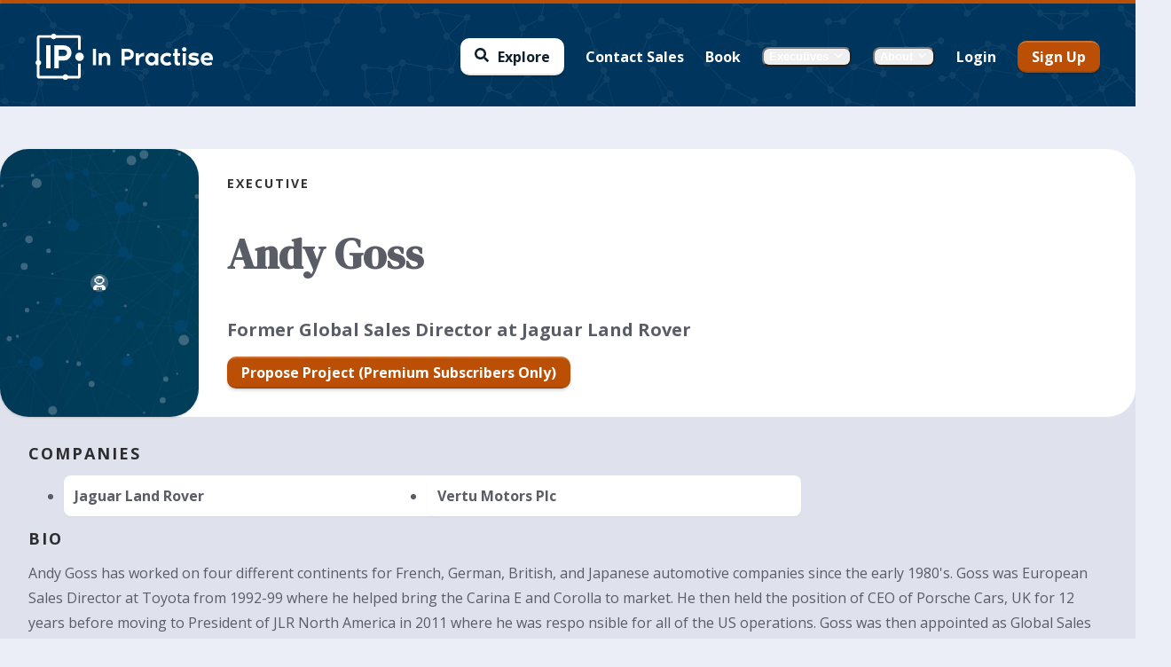

--- FILE ---
content_type: text/html; charset=utf-8
request_url: https://inpractise.com/experts/9bf672ee-29c8-4ab5-ba14-a649caac9ae7
body_size: 15871
content:
<!DOCTYPE html><html lang="en"><head><meta charSet="utf-8" data-next-head=""/><meta name="viewport" content="width=device-width, initial-scale=1.0, maximum-scale=1.0, user-scalable=0" class="jsx-3030147479" data-next-head=""/><title class="jsx-cd6c8f3572718c60" data-next-head="">Andy Goss | Former Global Sales Director at Jaguar Land Rover | In Practise</title><meta name="description" content="Andy Goss has worked on four different continents for French, German, British, and Japanese automotive compani... Read more about Andy Goss" class="jsx-cd6c8f3572718c60" data-next-head=""/><link rel="preconnect" href="https://fonts.googleapis.com"/><link rel="preconnect" href="https://fonts.gstatic.com" crossorigin="anonymous"/><link href="https://fonts.googleapis.com/css2?family=DM+Serif+Display:ital@0;1&amp;family=Open+Sans:ital,wght@0,400;0,500;0,600;0,700;0,800;1,400;1,500;1,600;1,700&amp;display=swap" rel="stylesheet"/><script>
                function getCookieValue(name) {
                  return (window.document.cookie.match('(^|;)\\s*' + name + '\\s*=\\s*([^;]+)')?.pop() || '');
                };
                window.VERSION = "1.0.0-4029c9a9fac79f8cd9cbef9c7caa8358fb19ab6f";
                window.ENV = getCookieValue('ENV');
                window.MEILI_API_KEY = getCookieValue('MEILI_API_KEY');
                window.MEILI_URL = decodeURIComponent(getCookieValue('MEILI_URL'));
                window.STRIPE_PUBLISHABLE_KEY = getCookieValue('STRIPE_PUBLISHABLE_KEY');

                window.URL_PREFIX = decodeURIComponent(getCookieValue('URL_PREFIX'));
                window.HASURA_GRAPHQL_ENDPOINT_URI = decodeURIComponent(getCookieValue('GQL_URI'));
                if (window.HASURA_GRAPHQL_ENDPOINT_URI.includes('localhost') && window.location.hostname !== 'localhost') {
                  window.HASURA_GRAPHQL_ENDPOINT_URI = window.HASURA_GRAPHQL_ENDPOINT_URI.replace('localhost', window.location.hostname);
                }
              </script><link rel="shortcut icon" href="/static/images/favicon-32x32.png" type="image/x-icon"/><meta name="author" content="In Practise"/><script type="text/javascript" id="hs-script-loader" async="" defer="" src="//js-eu1.hs-scripts.com/146516640.js"></script><link rel="preload" href="/_next/static/css/6a7366aa2bde20d4.css" as="style"/><link rel="stylesheet" href="/_next/static/css/6a7366aa2bde20d4.css" data-n-g=""/><noscript data-n-css=""></noscript><script defer="" nomodule="" src="/_next/static/chunks/polyfills-42372ed130431b0a.js"></script><script src="/_next/static/chunks/webpack-2c7ecde2945200d3.js" defer=""></script><script src="/_next/static/chunks/framework-c1d19352c6ef58a4.js" defer=""></script><script src="/_next/static/chunks/main-0587b16ee3b08856.js" defer=""></script><script src="/_next/static/chunks/pages/_app-ce27308bdca0a2b3.js" defer=""></script><script src="/_next/static/chunks/01b00d8f-f6446d08d0cc2742.js" defer=""></script><script src="/_next/static/chunks/2ecf6a92-dc3f2302fa216042.js" defer=""></script><script src="/_next/static/chunks/c4530c8f-bb2081a8805c74ee.js" defer=""></script><script src="/_next/static/chunks/dd2a985c-b47919c28da25f0c.js" defer=""></script><script src="/_next/static/chunks/2055b4a3-89d29a678226501d.js" defer=""></script><script src="/_next/static/chunks/36e6ef7e-b433e2632bc308a9.js" defer=""></script><script src="/_next/static/chunks/653420b9-fc417b343eb43968.js" defer=""></script><script src="/_next/static/chunks/70314-f8be364f49c53162.js" defer=""></script><script src="/_next/static/chunks/78676-687676c5e1a8423a.js" defer=""></script><script src="/_next/static/chunks/50954-b82f67f17bc24c15.js" defer=""></script><script src="/_next/static/chunks/99826-47e5022badea980e.js" defer=""></script><script src="/_next/static/chunks/69192-6c0c71c58291c47d.js" defer=""></script><script src="/_next/static/chunks/pages/experts/%5Bid%5D-fd22d1ecf873f7f3.js" defer=""></script><script src="/_next/static/LhWUSu1r_AKZO5T3G-eVe/_buildManifest.js" defer=""></script><script src="/_next/static/LhWUSu1r_AKZO5T3G-eVe/_ssgManifest.js" defer=""></script><meta name="sentry-trace" content="49e09e86965dee01dd9e9e0449120c05-51fbe09dee56530d-0"/><meta name="baggage" content="sentry-environment=production,sentry-release=1.0.0-4029c9a9fac79f8cd9cbef9c7caa8358fb19ab6f,sentry-public_key=abf7b75c141c13c5aba7961f9695d7b7,sentry-trace_id=49e09e86965dee01dd9e9e0449120c05,sentry-org_id=4510714794278912,sentry-sampled=false,sentry-sample_rand=0.5662434121942137,sentry-sample_rate=0.1"/><style id="__jsx-e5a5642343de22d0">@media print{#hubspot-messages-iframe-container{display:none!important}}</style><style id="__jsx-1035201176">.NetworkBackground.jsx-1035201176{width:100%;height:100%;background:var(--blue-700)}.fallback.jsx-1035201176{background:var(--blue-700)url("/static/images/backgrounds/network-transparent-light-w1280-h800.png");background-size:auto}</style><style id="__jsx-2446378406">.header.jsx-2446378406{height:100%;background:linear-gradient(to right,#003254,hsl(199.29999999999995, 100%, 17.3%));position:absolute;width:100%;overflow:hidden}@media(min-width:1024px){.header.jsx-2446378406{}}@media(min-width:768px){.header.jsx-2446378406{background:linear-gradient(to right,#003254,hsl(194.29999999999995, 100%, 18.1%))}}</style><style id="__jsx-3846350338">.logo.jsx-3846350338{padding:0 0;width:150px;position:relative;display:flex;align-items:center}.logo.jsx-3846350338 img.jsx-3846350338{width:100%;height:100%}@media(min-width:768px){.logo.jsx-3846350338{display:inline-flex}}@media(min-width:768px){.logo.jsx-3846350338 img.jsx-3846350338{}}.logo-print.jsx-3846350338{display:none}@media(min-width:768px){.logo.jsx-3846350338{width:200px;position:relative}}@media print{.logo.jsx-3846350338{display:none}.logo-print.jsx-3846350338{display:block}}</style><style id="__jsx-825290087">.logo.jsx-825290087{padding:0 0;width:40px;position:relative;display:flex;align-items:center}.logo.jsx-825290087 img.jsx-825290087{width:100%;height:100%}@media(min-width:768px){.logo.jsx-825290087{display:inline-flex}}@media(min-width:768px){.logo.jsx-825290087 img.jsx-825290087{}}.logo-print.jsx-825290087{display:none}@media(min-width:768px){.logo.jsx-825290087{width:52px;position:relative}}@media print{.logo.jsx-825290087{display:none}.logo-print.jsx-825290087{display:block}}</style><style id="__jsx-ada26dcddf2b1d9">.SearchIcon.jsx-ada26dcddf2b1d9{display:flex;align-items:center;justify-content:center;font-size:var(--font-size-3);line-height:var(--line-height-3);font-weight:var(--font-weight-bold);color:white;min-height:var(--size-07);padding:0}</style><style id="__jsx-ed25854b9f4c0740">.AccountMenuIcon.jsx-ed25854b9f4c0740{background:rgba(255,255,255,1);display:flex;align-items:center;justify-content:center;font-size:30px;border-radius:25px;color:rgba(0,0,0,.8);height:40px;padding:0 5px}.AccountMenuIcon.jsx-ed25854b9f4c0740:hover{background:rgba(255,255,255,.8);cursor:pointer}.AccountMenuIcon.jsx-ed25854b9f4c0740>*+*{margin-left:10px}.hamburger.jsx-ed25854b9f4c0740{display:flex;align-items:center;justify-content:center;font-size:20px;margin-left:5px}</style><style id="__jsx-3753413734">.DrawerMenuSectionTitle.jsx-3753413734{color:rgba(0, 0, 0, 0.5);text-transform:uppercase;letter-spacing:2px;font-weight:bold;font-size:12px;line-height:1;margin:0;margin-bottom:8px;padding:0 12px 0 12px}</style><style id="__jsx-388524710">.DrawerMenuItem.jsx-388524710{--drawer-menu-item-color:rgba(0, 0, 0, 0.65);--drawer-menu-item-color-subtitle:rgba(0, 0, 0, 0.5);position:relative;background:#EBEEF7;padding:12px;padding-right:25px;display:flex;flex-direction:row;transition:.1s ease-out all;align-items:center}.DrawerMenuItem.cta.jsx-388524710{background:#BC4F06;color:white}.DrawerMenuItem.cta.jsx-388524710 .title.jsx-388524710,.DrawerMenuItem.cta.jsx-388524710 .subtitle.jsx-388524710{color:white}.DrawerMenuItem.jsx-388524710>*+*{margin-left:16px}.icon-container.jsx-388524710{width:24px;flex-shrink:0;display:flex;flex-direction:column;align-items:center;font-size:20px}.icon-container.jsx-388524710 *+*{margin-top:5px}.main.jsx-388524710{display:flex;flex-direction:column;flex-grow:1;flex-basis:100%;justify-content:center}.main.jsx-388524710>*+*{margin-top:var(--size-01)}.title.jsx-388524710{color:var(--drawer-menu-item-color);font-size:16px;font-weight:bold}.subtitle.jsx-388524710{color:var(--drawer-menu-item-color-subtitle);font-size:var(--font-size-0);line-height:var(--line-height-0)}</style><style id="__jsx-982c0e06e711d724">.Menu.jsx-982c0e06e711d724{width:100%;padding-top:20px;padding-bottom:100px}.Menu.jsx-982c0e06e711d724>*+*{margin-top:20px}.section.jsx-982c0e06e711d724>*+*{margin-top:var(--size-02)}</style><style id="__jsx-ab3241a8dfdd6ea">.after-navbar-container.jsx-ab3241a8dfdd6ea{width:100%;flex-grow:1;display:flex;flex-direction:row;align-content:flex-start}.navigation-content-overlay.jsx-ab3241a8dfdd6ea{display:none;position:fixed;top:0;left:0;width:100vw;height:100vh;background:rgba(0,0,0,.4);z-index:10}.navigation-content-overlay.show.jsx-ab3241a8dfdd6ea{display:block}.navigation.jsx-ab3241a8dfdd6ea{position:fixed;left:-300px;min-height:100vh;height:100vh;overflow:scroll;top:0;z-index:20000;width:300px;flex-shrink:0;box-shadow:0 0 10px 0px rgba(0,0,0,.2);transition:left.2s ease-out;background:white}.navigation.open.jsx-ab3241a8dfdd6ea{left:0}@media(min-width:1024px){.navigation.jsx-ab3241a8dfdd6ea{position:relative;left:0;position:-webkit-sticky;position:sticky;top:0}}</style><style id="__jsx-9b035e1f871b4de0">.RightMenu.jsx-9b035e1f871b4de0{display:flex}.RightMenu.jsx-9b035e1f871b4de0>*+*{margin-left:10px}</style><style id="__jsx-1562465200">.NavbarMobile.jsx-1562465200{height:var(--navbar-height);width:100%;display:flex;justify-content:center;padding:0 20px;padding-top:4px}.inner.jsx-1562465200{width:100%;position:relative;display:flex;align-items:center;justify-content:space-between}.background.jsx-1562465200{position:absolute;height:var(--navbar-height);width:100vw;top:0;background:linear-gradient(to bottom,rgba(0,0,0,.2),rgba(0,0,0,0))}.background-top-bar.jsx-1562465200{border-top:4px solid #BC4F06;position:absolute;top:0;width:100%;z-index:1}.left-container.jsx-1562465200{display:flex;z-index:1}.logo-icon.jsx-1562465200{display:none}.logo.jsx-1562465200{display:inline-block}@media(max-width:370px){.signed-in.jsx-1562465200 .logo.jsx-1562465200{display:none}.signed-in.jsx-1562465200 .logo-icon.jsx-1562465200{display:inline-block}}.right-container.jsx-1562465200{display:flex;z-index:1}</style><style id="__jsx-299406993">.Button.jsx-299406993{background:#FFFFFF;color:#0c202e;padding:var(--size-03)var(--size-05)var(--size-03)var(--size-05);border:none;border-radius:10px;box-shadow:rgba(0,0,0,.05)0px -1px 1px,rgba(0,0,0,.1)0px 3px 3px,rgba(0,0,0,.1)0px 1px 1px;border-top:rgba(255,255,255,.2)2px solid;border-bottom:rgba(0,0,0,.1)2px solid;transition:all.3s ease;font-size:16px;font-weight:700;display:inline-flex;align-items:center;justify-content:center;text-align:center;text-decoration:none}.Button.type-transparent.jsx-299406993{box-shadow:none;border-top:0;border-bottom:0}.Button.size-extra-large.jsx-299406993{font-size:22px;padding:var(--size-04)var(--size-06);border-radius:var(--border-radius-5)}.Button.size-large.jsx-299406993{font-size:20px}.Button.size-small.jsx-299406993{font-size:14px;padding:var(--size-02)var(--size-04)}.Button.size-extra-small.jsx-299406993{font-size:var(--font-size-0);padding:var(--size-01)var(--size-03)}.Button.noPadding.jsx-299406993{padding:0}.Button.jsx-299406993>*+*{margin-left:10px}.Button.size-small.jsx-299406993>*+*{margin-left:8px}.Button.size-extra-small.jsx-299406993>*+*{margin-left:6px}.Button.jsx-299406993:hover{cursor:pointer;background:hsl(0, 0%, 95%);color:#0c202e}.Button.jsx-299406993:disabled,.Button.disabled.jsx-299406993{background:var(--gray-600);color:var(--gray-100);cursor:not-allowed}.custom-container.jsx-299406993{display:flex;align-items:center;line-height:1}.custom-container.jsx-299406993>*+*{margin-left:10px}.Button.size-extra-large.jsx-299406993 .icon.jsx-299406993,.Button.size-extra-large.jsx-299406993 .icon.jsx-299406993 .Spinner{font-size:var(--font-size-4)}.Button.size-large.jsx-299406993 .icon.jsx-299406993,.Button.size-large.jsx-299406993 .icon.jsx-299406993 .Spinner{font-size:var(--font-size-3)}.Button.size-normal.jsx-299406993 .icon.jsx-299406993,.Button.size-normal.jsx-299406993 .icon.jsx-299406993 .Spinner{font-size:var(--font-size-2)}.Button.size-small.jsx-299406993 .icon.jsx-299406993,.Button.size-small.jsx-299406993 .icon.jsx-299406993 .Spinner{font-size:var(--font-size-1)}.Button.size-extra-small.jsx-299406993 .icon.jsx-299406993,.Button.size-extra-small.jsx-299406993 .icon.jsx-299406993 .Spinner{font-size:var(--font-size-0)}</style><style id="__jsx-939012315">.SearchMenuItem.jsx-939012315{display:flex;align-items:center;justify-content:center;padding:0 var(--size-05);background:white;height:40px;font-size:16px;font-weight:700;border-radius:var(--border-radius-4);color:rgba(0,0,0,.65);transition:var(--transition-colors)}.SearchMenuItem.jsx-939012315:hover{background:var(--gray-400)}.SearchMenuItem.jsx-939012315>*+*{margin-left:10px}.icon.jsx-939012315{color:rgba(0,0,0,1);line-height:1}</style><style id="__jsx-3572837796">.MenuItem.jsx-3572837796{font-size:var(--font-size-2);line-height:var(--line-height-2);background:none;border:none;cursor:pointer;color:white;padding:5px;transition:border.2s ease;display:flex;align-items:center;text-decoration:none;height:40px;padding:var(--size-04);margin:calc(-1*var(--size-04));border-radius:var(--border-radius-full);font-weight:bold;position:relative;transition:var(--transition-colors)}.MenuItem.light.jsx-3572837796,.MenuItem.light.jsx-3572837796>*{color:var(--blue-800)}.MenuItem.sm.jsx-3572837796{font-size:var(--font-size-1);line-height:var(--line-height-1)}.MenuItem.jsx-3572837796:disabled{opacity:.5;cursor:not-allowed}.MenuItem.jsx-3572837796>*+*{margin-left:5px}.MenuItem.jsx-3572837796:hover{background:var(--blue-600)}.MenuItem.jsx-3572837796>*{color:white}.note.jsx-3572837796{position:absolute;right:6px;bottom:-4px;font-size:12px;color:#0c202e;background:#DFE2ED;padding:0 4px;line-height:1;height:12px;border-radius:6px}</style><style id="__jsx-60138c6a109d1bcb">.Popover.jsx-60138c6a109d1bcb{}.hidden.jsx-60138c6a109d1bcb{display:none}.Popover__Tippy{border-radius:var(--border-radius-4);max-width:unset}.Popover__Tippy.tippy-box[data-theme~="light"]{background-color:white}.Popover__Tippy.tippy-box[data-theme~="light"][data-placement^="top"] .tippy-arrow:before{border-top-color:white}.Popover__Tippy.tippy-box[data-theme~="light"][data-placement^="bottom"] .tippy-arrow:before{border-bottom-color:white}.Popover__Tippy.tippy-box[data-theme~="light"][data-placement^="left"] .tippy-arrow:before{border-left-color:white}.Popover__Tippy.tippy-box[data-theme~="light"][data-placement^="right"] .tippy-arrow:before{border-right-color:white}.Popover__Tippy.tippy-box[data-theme~="dark"]{background-color:var(--gray-700)}.Popover__Tippy.tippy-box[data-theme~="dark"][data-placement^="top"] .tippy-arrow:before{border-top-color:var(--gray-700)}.Popover__Tippy.tippy-box[data-theme~="dark"][data-placement^="bottom"] .tippy-arrow:before{border-bottom-color:var(--gray-700)}.Popover__Tippy.tippy-box[data-theme~="dark"][data-placement^="left"] .tippy-arrow:before{border-left-color:var(--gray-700)}.Popover__Tippy.tippy-box[data-theme~="dark"][data-placement^="right"] .tippy-arrow:before{border-right-color:var(--gray-700)}.Popover__Tippy.padding-md .tippy-content{padding:var(--size-06)}.Popover__Tippy.padding-lg .tippy-content{padding:var(--size-07)}.Popover__Tippy.padding-none .tippy-content{padding:0}</style><style id="__jsx-77dfdfa18ecb5d4e">.DesktopNavbarDropdown.jsx-77dfdfa18ecb5d4e{display:flex;align-items:center;color:white;font-weight:bold;outline-offset:var(--size-02);border-radius:var(--size-03)}.DesktopNavbarDropdown.jsx-77dfdfa18ecb5d4e>*+*{margin-left:var(--size-02)}.DesktopNavbarDropdown-menu.md.jsx-77dfdfa18ecb5d4e{width:var(--size-12)}.DesktopNavbarDropdown-menu.lg.jsx-77dfdfa18ecb5d4e{width:var(--size-13)}.DesktopNavbarDropdown-menu.xl.jsx-77dfdfa18ecb5d4e{width:var(--size-14)}.DesktopNavbarDropdown-menu.jsx-77dfdfa18ecb5d4e>*+*{margin-top:var(--size-06)}</style><style id="__jsx-1641706837">.Button.jsx-1641706837{background:#BC4F06;color:white;padding:var(--size-03)var(--size-05)var(--size-03)var(--size-05);border:none;border-radius:10px;box-shadow:rgba(0,0,0,.05)0px -1px 1px,rgba(0,0,0,.1)0px 3px 3px,rgba(0,0,0,.1)0px 1px 1px;border-top:rgba(255,255,255,.2)2px solid;border-bottom:rgba(0,0,0,.1)2px solid;transition:all.3s ease;font-size:16px;font-weight:700;display:inline-flex;align-items:center;justify-content:center;text-align:center;text-decoration:none}.Button.type-transparent.jsx-1641706837{box-shadow:none;border-top:0;border-bottom:0}.Button.size-extra-large.jsx-1641706837{font-size:22px;padding:var(--size-04)var(--size-06);border-radius:var(--border-radius-5)}.Button.size-large.jsx-1641706837{font-size:20px}.Button.size-small.jsx-1641706837{font-size:14px;padding:var(--size-02)var(--size-04)}.Button.size-extra-small.jsx-1641706837{font-size:var(--font-size-0);padding:var(--size-01)var(--size-03)}.Button.noPadding.jsx-1641706837{padding:0}.Button.jsx-1641706837>*+*{margin-left:10px}.Button.size-small.jsx-1641706837>*+*{margin-left:8px}.Button.size-extra-small.jsx-1641706837>*+*{margin-left:6px}.Button.jsx-1641706837:hover{cursor:pointer;background:hsl(24.100000000000023, 93.8%, 30.4%);color:white}.Button.jsx-1641706837:disabled,.Button.disabled.jsx-1641706837{background:var(--gray-600);color:var(--gray-100);cursor:not-allowed}.custom-container.jsx-1641706837{display:flex;align-items:center;line-height:1}.custom-container.jsx-1641706837>*+*{margin-left:10px}.Button.size-extra-large.jsx-1641706837 .icon.jsx-1641706837,.Button.size-extra-large.jsx-1641706837 .icon.jsx-1641706837 .Spinner{font-size:var(--font-size-4)}.Button.size-large.jsx-1641706837 .icon.jsx-1641706837,.Button.size-large.jsx-1641706837 .icon.jsx-1641706837 .Spinner{font-size:var(--font-size-3)}.Button.size-normal.jsx-1641706837 .icon.jsx-1641706837,.Button.size-normal.jsx-1641706837 .icon.jsx-1641706837 .Spinner{font-size:var(--font-size-2)}.Button.size-small.jsx-1641706837 .icon.jsx-1641706837,.Button.size-small.jsx-1641706837 .icon.jsx-1641706837 .Spinner{font-size:var(--font-size-1)}.Button.size-extra-small.jsx-1641706837 .icon.jsx-1641706837,.Button.size-extra-small.jsx-1641706837 .icon.jsx-1641706837 .Spinner{font-size:var(--font-size-0)}</style><style id="__jsx-da880a9050e3f03a">.RightMenu.jsx-da880a9050e3f03a{display:flex;align-items:center}.RightMenu.jsx-da880a9050e3f03a>*+*{margin-left:var(--size-06)}</style><style id="__jsx-2514599503">.NavbarDesktop.jsx-2514599503{height:100%;width:100%;display:flex;justify-content:center;padding:0 40px;padding-top:4px}.inner.jsx-2514599503{height:var(--navbar-height);width:100%;position:relative;display:flex;align-items:center;justify-content:space-between}.background.jsx-2514599503{position:absolute;height:100%;width:100vw;top:0;background:linear-gradient(to bottom,rgba(0,0,0,.2),rgba(0,0,0,0))}.background-top-bar.jsx-2514599503{border-top:4px solid #BC4F06;position:absolute;top:0;width:100%;z-index:1}.central-container.jsx-2514599503{position:absolute;display:flex;width:100%;height:100%;justify-content:center;align-content:center;top:0;left:0;z-index:0}.left-container.jsx-2514599503{display:flex;z-index:1}.right-container.jsx-2514599503{display:flex;z-index:1}</style><style id="__jsx-3058146054">:root{--navbar-total-height:100px}.Navbar.jsx-3058146054{--navbar-height:100px;height:var(--navbar-height);width:100%;display:flex;justify-content:center;
            z-index: var(--z-index-2)}.mobile.jsx-3058146054{width:100%;display:flex}.desktop.jsx-3058146054{width:100%;display:none}@media(min-width:1024px){:root{--navbar-total-height:120px}.Navbar.jsx-3058146054{--navbar-height:120px;position: relative;
              z-index: var(--z-index-3)}.mobile.jsx-3058146054{display:none}.desktop.jsx-3058146054{display:flex}}@media(min-width:1024px){:root{--navbar-total-height:120px}.Navbar.jsx-3058146054{height:var(--navbar-height)}}@media print{.Navbar.jsx-3058146054{display:none}}</style><style id="__jsx-3709531237">.TitleSmall.TitleSmall.jsx-3709531237 h1,.TitleSmall.TitleSmall.jsx-3709531237 h2,.TitleSmall.TitleSmall.jsx-3709531237 h3,.TitleSmall.TitleSmall.jsx-3709531237 h4,.TitleSmall.TitleSmall.jsx-3709531237 h5,.TitleSmall.TitleSmall.jsx-3709531237 h6{color:rgba(0, 0, 0, 0.80);text-transform:uppercase;letter-spacing:2px;font-weight:bold;font-size:14px;line-height:1;margin:0;margin-bottom:0px}@media(min-width:768px){.TitleSmall.TitleSmall.jsx-3709531237 h1,.TitleSmall.TitleSmall.jsx-3709531237 h2,.TitleSmall.TitleSmall.jsx-3709531237 h3,.TitleSmall.TitleSmall.jsx-3709531237 h4,.TitleSmall.TitleSmall.jsx-3709531237 h5,.TitleSmall.TitleSmall.jsx-3709531237 h6{font-size:14px}}</style><style id="__jsx-335b7dfda308c72d">.expert-cta-container.jsx-335b7dfda308c72d{width:100%}@media(min-width:768px){.expert-cta-container.jsx-335b7dfda308c72d{display:flex;justify-content:flex-start}}</style><style id="__jsx-f6f3e2739d8d536e">header.jsx-f6f3e2739d8d536e{width:100%;background-color:white;color:var(--gray-700);display:flex;flex-flow:row wrap;border-radius:var(--border-radius-7);min-height:var(--size-11)}.expert-icon-container.jsx-f6f3e2739d8d536e{background:var(--blue-700)url("/static/images/backgrounds/network-background.jpg");background-size:auto;background-position:center;padding:var(--size-05);display:flex;flex-direction:column;align-items:center;justify-content:center;color:white;border-radius:var(--border-radius-7);box-shadow:var(--box-shadow-2);min-width:var(--size-12);width:100%}@media(min-width:768px){.expert-icon-container.jsx-f6f3e2739d8d536e{max-width:var(--size-09)}}.expert-icon.jsx-f6f3e2739d8d536e{display:flex;flex-direction:column}.expert-icon.jsx-f6f3e2739d8d536e svg{width:var(--size-08);margin-right:auto;margin-bottom:0;height:100%}.md .expert-icon.jsx-f6f3e2739d8d536e svg{width:var(--size-10)}.expert-icon-label.jsx-f6f3e2739d8d536e{font-weight:bold;margin-top:0;margin-right:auto}.expert-header-details.jsx-f6f3e2739d8d536e{padding:var(--size-07);flex:1}.md .expert-header-details.jsx-f6f3e2739d8d536e{padding:var(--size-07)}.expert-name.jsx-f6f3e2739d8d536e{font-family:var(--font-family-serif);font-size:var(--font-size-6);line-height:var(--line-height-10)}@media(min-width:768px){.expert-name.jsx-f6f3e2739d8d536e{font-size:var(--font-size-8)}}.expert-title-no-name.jsx-f6f3e2739d8d536e{font-family:var(--font-family-serif);font-size:var(--font-size-5);line-height:var(--line-height-5)}@media(min-width:768px){.expert-title-no-name.jsx-f6f3e2739d8d536e{font-size:var(--font-size-7);line-height:var(--line-height-7)}}.expert-title.jsx-f6f3e2739d8d536e{font-size:var(--font-size-4)}</style><style id="__jsx-859783898">.TitleSmall.TitleSmall.jsx-859783898 h1,.TitleSmall.TitleSmall.jsx-859783898 h2,.TitleSmall.TitleSmall.jsx-859783898 h3,.TitleSmall.TitleSmall.jsx-859783898 h4,.TitleSmall.TitleSmall.jsx-859783898 h5,.TitleSmall.TitleSmall.jsx-859783898 h6{color:rgba(0, 0, 0, 0.80);text-transform:uppercase;letter-spacing:2px;font-weight:bold;font-size:16px;line-height:1;margin:0;margin-bottom:10px}@media(min-width:768px){.TitleSmall.TitleSmall.jsx-859783898 h1,.TitleSmall.TitleSmall.jsx-859783898 h2,.TitleSmall.TitleSmall.jsx-859783898 h3,.TitleSmall.TitleSmall.jsx-859783898 h4,.TitleSmall.TitleSmall.jsx-859783898 h5,.TitleSmall.TitleSmall.jsx-859783898 h6{font-size:18px}}</style><style id="__jsx-6551267d37957bfb">.expert-companies.jsx-6551267d37957bfb{width:100%}h2.jsx-6551267d37957bfb{margin-bottom:var(--size-02)}.expert-companies-list.jsx-6551267d37957bfb{width:100%;display:grid;grid-template-columns:1fr;grid-row-gap:var(--size-04);grid-column-gap:var(--size-04)}.md .expert-companies-list.jsx-6551267d37957bfb{grid-template-columns:1fr 1fr 1fr}.expert-company.jsx-6551267d37957bfb{width:100%;font-weight:bold;background-color:white;box-shadow:var(--box-shadow-1);border-radius:var(--border-width-4);padding:var(--size-04)}</style><style id="__jsx-44f3342ef683d642">.expert-blurb.jsx-44f3342ef683d642{font-size:var(--font-size-3);width:100%}.expert-blurb.jsx-44f3342ef683d642 p.jsx-44f3342ef683d642{line-height:var(--line-height-3);font-size:var(--font-size-2)}.expert-blurb.jsx-44f3342ef683d642>*+*{margin-top:var(--size-05)}.actions.jsx-44f3342ef683d642{display:flex;flex-direction:row;justify-content:flex-start}</style><style id="__jsx-2621037037">.SearchResultsItemIcon.jsx-2621037037{display:flex;flex-direction:column;line-height:1;color:var(--blue-600);margin:-10px}.icon-inner.jsx-2621037037{border-radius:50%;background:var(--blue-50);padding:15px;line-height:1;height:40px;width:40px;display:flex;align-items:center;justify-content:center}.media-time.jsx-2621037037{text-align:center;font-size:11px;color:#024B80;font-weight:700;font-family:Arial,Helvetica,sans-serif;margin-top:5px}.SearchResultsItemIcon.jsx-2621037037 .icon{font-size:20px}@media(min-width:768px){.SearchResultsItemIcon.jsx-2621037037{margin:0}}</style><style id="__jsx-2cd821c2ec1da3a7">.expert-interviews.jsx-2cd821c2ec1da3a7{width:100%}.expert-interview.jsx-2cd821c2ec1da3a7{background-color:white;box-shadow:var(--box-shadow-3);border-radius:var(--border-radius-4);padding:var(--size-04);transition-duration:.2s;transition-property:transform,box-shadow}@media(min-width:768px){.expert-interview.jsx-2cd821c2ec1da3a7{padding:var(--size-06)}}.expert-interview.jsx-2cd821c2ec1da3a7:hover,.expert-interview.jsx-2cd821c2ec1da3a7:focus-within{transform:scale(1.02);box-shadow:var(--box-shadow-4)}.expert-interview-header.jsx-2cd821c2ec1da3a7{display:flex;flex-flow:row nowrap;justify-content:space-between;width:100%}.expert-interview-header.jsx-2cd821c2ec1da3a7 .icon.jsx-2cd821c2ec1da3a7{margin-top:var(--size-04);margin-right:var(--size-04);padding-left:var(--size-04)}@media(min-width:768px){.expert-interview-header.jsx-2cd821c2ec1da3a7 .icon.jsx-2cd821c2ec1da3a7{margin-top:0;margin-right:0}}.expert-interview.jsx-2cd821c2ec1da3a7 h3.jsx-2cd821c2ec1da3a7{font-size:var(--font-size-4);font-weight:bold;padding-bottom:var(--size-03)}.expert-interview.jsx-2cd821c2ec1da3a7 .date.jsx-2cd821c2ec1da3a7{margin:0;line-height:1;font-size:var(--font-size-1);line-height:var(--line-height-1);color:var(--gray-700);padding-bottom:var(--size-03)}.expert-interview.jsx-2cd821c2ec1da3a7 .summary.jsx-2cd821c2ec1da3a7{color:var(--gray-700)}.expert-interview.jsx-2cd821c2ec1da3a7 .summary.jsx-2cd821c2ec1da3a7 li{list-style:disc;margin-left:var(--size-05)}</style><style id="__jsx-2595701789">body{background:#EBEEF7;height:auto;z-index:-10;position:relative}.layout.jsx-2595701789{position:relative;display:flex;flex-direction:column;align-items:center;min-height:100vh;max-width:1300px;margin:auto}.header.jsx-2595701789{position:relative}.header-background.jsx-2595701789{position:absolute;left:50%;margin-left:-50vw;width:100vw;height:calc(80% + var(--navbar-total-height) - 60px);top:calc(-1*var(--navbar-total-height));z-index:-1}.header.jsx-2595701789,.content.jsx-2595701789{flex-grow:1;width:100%;padding:0 20px 0 20px}.logo-print.jsx-2595701789{display:none}@media(min-width:1024px){.header.jsx-2595701789,.content.jsx-2595701789{padding:0 40px 0 40px}}@media print{.content.jsx-2595701789{padding:0mm}.logo-print.jsx-2595701789{display:flex;margin-bottom:40px}.layout.jsx-2595701789{display:block}}</style><style id="__jsx-cd6c8f3572718c60">.ExpertPage.jsx-cd6c8f3572718c60{padding-top:var(--size-08)}.header.jsx-cd6c8f3572718c60{background:var(--gray-200);border-radius:var(--border-radius-7)}.header-bottom.jsx-cd6c8f3572718c60{padding:var(--size-07);border-radius:var(--border-radius-7)}</style><style id="__jsx-3030147479">:root{--font-family-serif:'DM Serif Display', serif;--font-family-sans:'Open Sans', sans-serif;--gray-50:#F5F6FA;--gray-100:#EBEEF7;--gray-200:#DFE2ED;--gray-300:#D3D6E0;--gray-400:#C2C6D1;--gray-500:#A8ACB5;--gray-600:#868991;--gray-700:#5A5D66;--gray-800:#363840;--gray-900:#1B1C21;--blue-50:#f2f9ff;--blue-100:#d7eafa;--blue-200:#b0d6f5;--blue-300:#78b3de;--blue-400:#428dc2;--blue-500:#1a6eab;--blue-600:#024b80;--blue-700:#00365d;--blue-800:#002540;--blue-900:#001a2c;--orange-50:#fef6f0;--orange-100:#fee7d8;--orange-200:#fdcfb0;--orange-300:#fba76f;--orange-400:#f9893e;--orange-500:#ee6407;--orange-600:#bc4f06;--orange-700:#773204;--orange-800:#401b02;--orange-900:#281101}.rdp-root{--rdp-accent-color:var(--blue-600);--rdp-accent-background-color:var(--gray-100)}html{background:#EBEEF7}html,body{padding:0;margin:0;font-family:"Open Sans",Helvetica,sans-serif;box-sizing:border-box}body{font-feature-settings:"kern"1;-webkit-font-kerning:normal;font-kerning:normal;-webkit-font-smoothing:antialiased;-moz-osx-font-smoothing:grayscale;background:#EBEEF7;display:block;color:var(--gray-700);overflow-x:hidden}.anticon{vertical-align:unset}.ant-notification{z-index:10010}.ant-popover{z-index:25000}.ant-modal-mask,.ant-image-preview-mask{z-index:100000}.ant-modal-wrap,.ant-image-preview-wrap{z-index:100001}@media print{@page{size:auto;margin:10mm 10mm}html,body{background-color:#fff!important;margin:0px}*{color:black!important}}.BeaconFabButtonFrame{bottom:20px!important;right:20px!important}@media(min-width:768px){.BeaconFabButtonFrame{bottom:40px!important;right:40px!important}}body.hs-hide-beacon #beacon-container{display:none}@media print{#beacon-container{display:none}}</style></head><body><noscript><div data-nosnippet="true" style="height:3.5em;text-align:center;font-size:1.5em;border:2px solid red;padding:1em">Your browser does not support JavaScript - this website may not function as intended</div></noscript><aside data-nosnippet="true" id="noBundlePopUp" style="display:none;position:fixed;width:384px;max-width:calc(100vw - 32px);margin-bottom:16px;padding:16px 24px;font-size:16px;line-height:1.5;border-radius:4px;box-shadow:0 4px 12px rgba(0, 0, 0, 0.15);right:1em;top:1em;z-index:9999;background-color:white;border-left:4px solid red"><div data-nosnippet="true" style="display:flex;align-items:center"><div style="height:100%"><span style="font-size:24px;font-weight:800;text-align:center;line-height:24px;border:2px solid red;border-radius:50%;height:30px;padding:0 11px;color:red">!</span></div><div data-nosnippet="true" style="margin-left:20px">It appears you are using a browser which does not support the version of JavaScript used on this website. Things may not work as expected.</div><div style="margin-left:20px"><button onClick="closeNoBundlePopUp()">Close</button></div></div></aside><script>
                  var initTime = Date.now();
                  function checkBundleRun() {
                    const timeSinceStart = Date.now() - initTime;
                    if (timeSinceStart < 5000) return window.setTimeout(checkBundleRun, 100);
                    var el = document.getElementById('noBundlePopUp');
                    if (!el) return window.setTimeout(checkBundleRun, 100);
                    if (window._HAS_RUN_BUNDLE) {
                      el.style.display = 'none';
                    } else {
                      el.style.display = 'block';
                      window.setTimeout(checkBundleRun, 100);
                    }
                  }
                  checkBundleRun();
                  
                  function closeNoBundlePopUp() {
                    var el = document.getElementById('noBundlePopUp');
                    if (el) {
                      el.style.display = 'none';
                    }
                  }
                </script><style id="__jsx-e5a5642343de22d0">@media print{#hubspot-messages-iframe-container{display:none!important}}</style><style id="__jsx-2420635217">.Spinner.jsx-2420635217{display:flex;width:100%;height:150px;justify-content:center;align-items:center;font-size:150px;color:var(--blue-500)}.animation.jsx-2420635217{display:flex;width:150px;height:150px;-webkit-animation:SpinnerAnimation.6s linear infinite;animation:SpinnerAnimation.6s linear infinite}.Spinner--inline.jsx-2420635217{display:inline-flex;justify-content:center;align-items:center;-webkit-animation:SpinnerAnimation.6s linear infinite;animation:SpinnerAnimation.6s linear infinite;}@keyframes SpinnerAnimation{to{transform:rotate(360deg)}}</style><style id="__jsx-4bf31f1c4c4f7496">.FullScreenSpinner.jsx-4bf31f1c4c4f7496{display:flex;justify-content:center;align-items:center;width:100vw;height:100vh}</style><style id="__jsx-3030147479">:root{--font-family-serif:'DM Serif Display', serif;--font-family-sans:'Open Sans', sans-serif;--gray-50:#F5F6FA;--gray-100:#EBEEF7;--gray-200:#DFE2ED;--gray-300:#D3D6E0;--gray-400:#C2C6D1;--gray-500:#A8ACB5;--gray-600:#868991;--gray-700:#5A5D66;--gray-800:#363840;--gray-900:#1B1C21;--blue-50:#f2f9ff;--blue-100:#d7eafa;--blue-200:#b0d6f5;--blue-300:#78b3de;--blue-400:#428dc2;--blue-500:#1a6eab;--blue-600:#024b80;--blue-700:#00365d;--blue-800:#002540;--blue-900:#001a2c;--orange-50:#fef6f0;--orange-100:#fee7d8;--orange-200:#fdcfb0;--orange-300:#fba76f;--orange-400:#f9893e;--orange-500:#ee6407;--orange-600:#bc4f06;--orange-700:#773204;--orange-800:#401b02;--orange-900:#281101}.rdp-root{--rdp-accent-color:var(--blue-600);--rdp-accent-background-color:var(--gray-100)}html{background:#EBEEF7}html,body{padding:0;margin:0;font-family:"Open Sans",Helvetica,sans-serif;box-sizing:border-box}body{font-feature-settings:"kern"1;-webkit-font-kerning:normal;font-kerning:normal;-webkit-font-smoothing:antialiased;-moz-osx-font-smoothing:grayscale;background:#EBEEF7;display:block;color:var(--gray-700);overflow-x:hidden}.anticon{vertical-align:unset}.ant-notification{z-index:10010}.ant-popover{z-index:25000}.ant-modal-mask,.ant-image-preview-mask{z-index:100000}.ant-modal-wrap,.ant-image-preview-wrap{z-index:100001}@media print{@page{size:auto;margin:10mm 10mm}html,body{background-color:#fff!important;margin:0px}*{color:black!important}}.BeaconFabButtonFrame{bottom:20px!important;right:20px!important}@media(min-width:768px){.BeaconFabButtonFrame{bottom:40px!important;right:40px!important}}body.hs-hide-beacon #beacon-container{display:none}@media print{#beacon-container{display:none}}</style><style id="__jsx-1035201176">.NetworkBackground.jsx-1035201176{width:100%;height:100%;background:var(--blue-700)}.fallback.jsx-1035201176{background:var(--blue-700)url("/static/images/backgrounds/network-transparent-light-w1280-h800.png");background-size:auto}</style><style id="__jsx-2446378406">.header.jsx-2446378406{height:100%;background:linear-gradient(to right,#003254,hsl(199.29999999999995, 100%, 17.3%));position:absolute;width:100%;overflow:hidden}@media(min-width:1024px){.header.jsx-2446378406{}}@media(min-width:768px){.header.jsx-2446378406{background:linear-gradient(to right,#003254,hsl(194.29999999999995, 100%, 18.1%))}}</style><style id="__jsx-3846350338">.logo.jsx-3846350338{padding:0 0;width:150px;position:relative;display:flex;align-items:center}.logo.jsx-3846350338 img.jsx-3846350338{width:100%;height:100%}@media(min-width:768px){.logo.jsx-3846350338{display:inline-flex}}@media(min-width:768px){.logo.jsx-3846350338 img.jsx-3846350338{}}.logo-print.jsx-3846350338{display:none}@media(min-width:768px){.logo.jsx-3846350338{width:200px;position:relative}}@media print{.logo.jsx-3846350338{display:none}.logo-print.jsx-3846350338{display:block}}</style><style id="__jsx-825290087">.logo.jsx-825290087{padding:0 0;width:40px;position:relative;display:flex;align-items:center}.logo.jsx-825290087 img.jsx-825290087{width:100%;height:100%}@media(min-width:768px){.logo.jsx-825290087{display:inline-flex}}@media(min-width:768px){.logo.jsx-825290087 img.jsx-825290087{}}.logo-print.jsx-825290087{display:none}@media(min-width:768px){.logo.jsx-825290087{width:52px;position:relative}}@media print{.logo.jsx-825290087{display:none}.logo-print.jsx-825290087{display:block}}</style><style id="__jsx-ada26dcddf2b1d9">.SearchIcon.jsx-ada26dcddf2b1d9{display:flex;align-items:center;justify-content:center;font-size:var(--font-size-3);line-height:var(--line-height-3);font-weight:var(--font-weight-bold);color:white;min-height:var(--size-07);padding:0}</style><style id="__jsx-ed25854b9f4c0740">.AccountMenuIcon.jsx-ed25854b9f4c0740{background:rgba(255,255,255,1);display:flex;align-items:center;justify-content:center;font-size:30px;border-radius:25px;color:rgba(0,0,0,.8);height:40px;padding:0 5px}.AccountMenuIcon.jsx-ed25854b9f4c0740:hover{background:rgba(255,255,255,.8);cursor:pointer}.AccountMenuIcon.jsx-ed25854b9f4c0740>*+*{margin-left:10px}.hamburger.jsx-ed25854b9f4c0740{display:flex;align-items:center;justify-content:center;font-size:20px;margin-left:5px}</style><style id="__jsx-3753413734">.DrawerMenuSectionTitle.jsx-3753413734{color:rgba(0, 0, 0, 0.5);text-transform:uppercase;letter-spacing:2px;font-weight:bold;font-size:12px;line-height:1;margin:0;margin-bottom:8px;padding:0 12px 0 12px}</style><style id="__jsx-388524710">.DrawerMenuItem.jsx-388524710{--drawer-menu-item-color:rgba(0, 0, 0, 0.65);--drawer-menu-item-color-subtitle:rgba(0, 0, 0, 0.5);position:relative;background:#EBEEF7;padding:12px;padding-right:25px;display:flex;flex-direction:row;transition:.1s ease-out all;align-items:center}.DrawerMenuItem.cta.jsx-388524710{background:#BC4F06;color:white}.DrawerMenuItem.cta.jsx-388524710 .title.jsx-388524710,.DrawerMenuItem.cta.jsx-388524710 .subtitle.jsx-388524710{color:white}.DrawerMenuItem.jsx-388524710>*+*{margin-left:16px}.icon-container.jsx-388524710{width:24px;flex-shrink:0;display:flex;flex-direction:column;align-items:center;font-size:20px}.icon-container.jsx-388524710 *+*{margin-top:5px}.main.jsx-388524710{display:flex;flex-direction:column;flex-grow:1;flex-basis:100%;justify-content:center}.main.jsx-388524710>*+*{margin-top:var(--size-01)}.title.jsx-388524710{color:var(--drawer-menu-item-color);font-size:16px;font-weight:bold}.subtitle.jsx-388524710{color:var(--drawer-menu-item-color-subtitle);font-size:var(--font-size-0);line-height:var(--line-height-0)}</style><style id="__jsx-982c0e06e711d724">.Menu.jsx-982c0e06e711d724{width:100%;padding-top:20px;padding-bottom:100px}.Menu.jsx-982c0e06e711d724>*+*{margin-top:20px}.section.jsx-982c0e06e711d724>*+*{margin-top:var(--size-02)}</style><style id="__jsx-ab3241a8dfdd6ea">.after-navbar-container.jsx-ab3241a8dfdd6ea{width:100%;flex-grow:1;display:flex;flex-direction:row;align-content:flex-start}.navigation-content-overlay.jsx-ab3241a8dfdd6ea{display:none;position:fixed;top:0;left:0;width:100vw;height:100vh;background:rgba(0,0,0,.4);z-index:10}.navigation-content-overlay.show.jsx-ab3241a8dfdd6ea{display:block}.navigation.jsx-ab3241a8dfdd6ea{position:fixed;left:-300px;min-height:100vh;height:100vh;overflow:scroll;top:0;z-index:20000;width:300px;flex-shrink:0;box-shadow:0 0 10px 0px rgba(0,0,0,.2);transition:left.2s ease-out;background:white}.navigation.open.jsx-ab3241a8dfdd6ea{left:0}@media(min-width:1024px){.navigation.jsx-ab3241a8dfdd6ea{position:relative;left:0;position:-webkit-sticky;position:sticky;top:0}}</style><style id="__jsx-9b035e1f871b4de0">.RightMenu.jsx-9b035e1f871b4de0{display:flex}.RightMenu.jsx-9b035e1f871b4de0>*+*{margin-left:10px}</style><style id="__jsx-1562465200">.NavbarMobile.jsx-1562465200{height:var(--navbar-height);width:100%;display:flex;justify-content:center;padding:0 20px;padding-top:4px}.inner.jsx-1562465200{width:100%;position:relative;display:flex;align-items:center;justify-content:space-between}.background.jsx-1562465200{position:absolute;height:var(--navbar-height);width:100vw;top:0;background:linear-gradient(to bottom,rgba(0,0,0,.2),rgba(0,0,0,0))}.background-top-bar.jsx-1562465200{border-top:4px solid #BC4F06;position:absolute;top:0;width:100%;z-index:1}.left-container.jsx-1562465200{display:flex;z-index:1}.logo-icon.jsx-1562465200{display:none}.logo.jsx-1562465200{display:inline-block}@media(max-width:370px){.signed-in.jsx-1562465200 .logo.jsx-1562465200{display:none}.signed-in.jsx-1562465200 .logo-icon.jsx-1562465200{display:inline-block}}.right-container.jsx-1562465200{display:flex;z-index:1}</style><style id="__jsx-299406993">.Button.jsx-299406993{background:#FFFFFF;color:#0c202e;padding:var(--size-03)var(--size-05)var(--size-03)var(--size-05);border:none;border-radius:10px;box-shadow:rgba(0,0,0,.05)0px -1px 1px,rgba(0,0,0,.1)0px 3px 3px,rgba(0,0,0,.1)0px 1px 1px;border-top:rgba(255,255,255,.2)2px solid;border-bottom:rgba(0,0,0,.1)2px solid;transition:all.3s ease;font-size:16px;font-weight:700;display:inline-flex;align-items:center;justify-content:center;text-align:center;text-decoration:none}.Button.type-transparent.jsx-299406993{box-shadow:none;border-top:0;border-bottom:0}.Button.size-extra-large.jsx-299406993{font-size:22px;padding:var(--size-04)var(--size-06);border-radius:var(--border-radius-5)}.Button.size-large.jsx-299406993{font-size:20px}.Button.size-small.jsx-299406993{font-size:14px;padding:var(--size-02)var(--size-04)}.Button.size-extra-small.jsx-299406993{font-size:var(--font-size-0);padding:var(--size-01)var(--size-03)}.Button.noPadding.jsx-299406993{padding:0}.Button.jsx-299406993>*+*{margin-left:10px}.Button.size-small.jsx-299406993>*+*{margin-left:8px}.Button.size-extra-small.jsx-299406993>*+*{margin-left:6px}.Button.jsx-299406993:hover{cursor:pointer;background:hsl(0, 0%, 95%);color:#0c202e}.Button.jsx-299406993:disabled,.Button.disabled.jsx-299406993{background:var(--gray-600);color:var(--gray-100);cursor:not-allowed}.custom-container.jsx-299406993{display:flex;align-items:center;line-height:1}.custom-container.jsx-299406993>*+*{margin-left:10px}.Button.size-extra-large.jsx-299406993 .icon.jsx-299406993,.Button.size-extra-large.jsx-299406993 .icon.jsx-299406993 .Spinner{font-size:var(--font-size-4)}.Button.size-large.jsx-299406993 .icon.jsx-299406993,.Button.size-large.jsx-299406993 .icon.jsx-299406993 .Spinner{font-size:var(--font-size-3)}.Button.size-normal.jsx-299406993 .icon.jsx-299406993,.Button.size-normal.jsx-299406993 .icon.jsx-299406993 .Spinner{font-size:var(--font-size-2)}.Button.size-small.jsx-299406993 .icon.jsx-299406993,.Button.size-small.jsx-299406993 .icon.jsx-299406993 .Spinner{font-size:var(--font-size-1)}.Button.size-extra-small.jsx-299406993 .icon.jsx-299406993,.Button.size-extra-small.jsx-299406993 .icon.jsx-299406993 .Spinner{font-size:var(--font-size-0)}</style><style id="__jsx-939012315">.SearchMenuItem.jsx-939012315{display:flex;align-items:center;justify-content:center;padding:0 var(--size-05);background:white;height:40px;font-size:16px;font-weight:700;border-radius:var(--border-radius-4);color:rgba(0,0,0,.65);transition:var(--transition-colors)}.SearchMenuItem.jsx-939012315:hover{background:var(--gray-400)}.SearchMenuItem.jsx-939012315>*+*{margin-left:10px}.icon.jsx-939012315{color:rgba(0,0,0,1);line-height:1}</style><style id="__jsx-3572837796">.MenuItem.jsx-3572837796{font-size:var(--font-size-2);line-height:var(--line-height-2);background:none;border:none;cursor:pointer;color:white;padding:5px;transition:border.2s ease;display:flex;align-items:center;text-decoration:none;height:40px;padding:var(--size-04);margin:calc(-1*var(--size-04));border-radius:var(--border-radius-full);font-weight:bold;position:relative;transition:var(--transition-colors)}.MenuItem.light.jsx-3572837796,.MenuItem.light.jsx-3572837796>*{color:var(--blue-800)}.MenuItem.sm.jsx-3572837796{font-size:var(--font-size-1);line-height:var(--line-height-1)}.MenuItem.jsx-3572837796:disabled{opacity:.5;cursor:not-allowed}.MenuItem.jsx-3572837796>*+*{margin-left:5px}.MenuItem.jsx-3572837796:hover{background:var(--blue-600)}.MenuItem.jsx-3572837796>*{color:white}.note.jsx-3572837796{position:absolute;right:6px;bottom:-4px;font-size:12px;color:#0c202e;background:#DFE2ED;padding:0 4px;line-height:1;height:12px;border-radius:6px}</style><style id="__jsx-60138c6a109d1bcb">.Popover.jsx-60138c6a109d1bcb{}.hidden.jsx-60138c6a109d1bcb{display:none}.Popover__Tippy{border-radius:var(--border-radius-4);max-width:unset}.Popover__Tippy.tippy-box[data-theme~="light"]{background-color:white}.Popover__Tippy.tippy-box[data-theme~="light"][data-placement^="top"] .tippy-arrow:before{border-top-color:white}.Popover__Tippy.tippy-box[data-theme~="light"][data-placement^="bottom"] .tippy-arrow:before{border-bottom-color:white}.Popover__Tippy.tippy-box[data-theme~="light"][data-placement^="left"] .tippy-arrow:before{border-left-color:white}.Popover__Tippy.tippy-box[data-theme~="light"][data-placement^="right"] .tippy-arrow:before{border-right-color:white}.Popover__Tippy.tippy-box[data-theme~="dark"]{background-color:var(--gray-700)}.Popover__Tippy.tippy-box[data-theme~="dark"][data-placement^="top"] .tippy-arrow:before{border-top-color:var(--gray-700)}.Popover__Tippy.tippy-box[data-theme~="dark"][data-placement^="bottom"] .tippy-arrow:before{border-bottom-color:var(--gray-700)}.Popover__Tippy.tippy-box[data-theme~="dark"][data-placement^="left"] .tippy-arrow:before{border-left-color:var(--gray-700)}.Popover__Tippy.tippy-box[data-theme~="dark"][data-placement^="right"] .tippy-arrow:before{border-right-color:var(--gray-700)}.Popover__Tippy.padding-md .tippy-content{padding:var(--size-06)}.Popover__Tippy.padding-lg .tippy-content{padding:var(--size-07)}.Popover__Tippy.padding-none .tippy-content{padding:0}</style><style id="__jsx-77dfdfa18ecb5d4e">.DesktopNavbarDropdown.jsx-77dfdfa18ecb5d4e{display:flex;align-items:center;color:white;font-weight:bold;outline-offset:var(--size-02);border-radius:var(--size-03)}.DesktopNavbarDropdown.jsx-77dfdfa18ecb5d4e>*+*{margin-left:var(--size-02)}.DesktopNavbarDropdown-menu.md.jsx-77dfdfa18ecb5d4e{width:var(--size-12)}.DesktopNavbarDropdown-menu.lg.jsx-77dfdfa18ecb5d4e{width:var(--size-13)}.DesktopNavbarDropdown-menu.xl.jsx-77dfdfa18ecb5d4e{width:var(--size-14)}.DesktopNavbarDropdown-menu.jsx-77dfdfa18ecb5d4e>*+*{margin-top:var(--size-06)}</style><style id="__jsx-1641706837">.Button.jsx-1641706837{background:#BC4F06;color:white;padding:var(--size-03)var(--size-05)var(--size-03)var(--size-05);border:none;border-radius:10px;box-shadow:rgba(0,0,0,.05)0px -1px 1px,rgba(0,0,0,.1)0px 3px 3px,rgba(0,0,0,.1)0px 1px 1px;border-top:rgba(255,255,255,.2)2px solid;border-bottom:rgba(0,0,0,.1)2px solid;transition:all.3s ease;font-size:16px;font-weight:700;display:inline-flex;align-items:center;justify-content:center;text-align:center;text-decoration:none}.Button.type-transparent.jsx-1641706837{box-shadow:none;border-top:0;border-bottom:0}.Button.size-extra-large.jsx-1641706837{font-size:22px;padding:var(--size-04)var(--size-06);border-radius:var(--border-radius-5)}.Button.size-large.jsx-1641706837{font-size:20px}.Button.size-small.jsx-1641706837{font-size:14px;padding:var(--size-02)var(--size-04)}.Button.size-extra-small.jsx-1641706837{font-size:var(--font-size-0);padding:var(--size-01)var(--size-03)}.Button.noPadding.jsx-1641706837{padding:0}.Button.jsx-1641706837>*+*{margin-left:10px}.Button.size-small.jsx-1641706837>*+*{margin-left:8px}.Button.size-extra-small.jsx-1641706837>*+*{margin-left:6px}.Button.jsx-1641706837:hover{cursor:pointer;background:hsl(24.100000000000023, 93.8%, 30.4%);color:white}.Button.jsx-1641706837:disabled,.Button.disabled.jsx-1641706837{background:var(--gray-600);color:var(--gray-100);cursor:not-allowed}.custom-container.jsx-1641706837{display:flex;align-items:center;line-height:1}.custom-container.jsx-1641706837>*+*{margin-left:10px}.Button.size-extra-large.jsx-1641706837 .icon.jsx-1641706837,.Button.size-extra-large.jsx-1641706837 .icon.jsx-1641706837 .Spinner{font-size:var(--font-size-4)}.Button.size-large.jsx-1641706837 .icon.jsx-1641706837,.Button.size-large.jsx-1641706837 .icon.jsx-1641706837 .Spinner{font-size:var(--font-size-3)}.Button.size-normal.jsx-1641706837 .icon.jsx-1641706837,.Button.size-normal.jsx-1641706837 .icon.jsx-1641706837 .Spinner{font-size:var(--font-size-2)}.Button.size-small.jsx-1641706837 .icon.jsx-1641706837,.Button.size-small.jsx-1641706837 .icon.jsx-1641706837 .Spinner{font-size:var(--font-size-1)}.Button.size-extra-small.jsx-1641706837 .icon.jsx-1641706837,.Button.size-extra-small.jsx-1641706837 .icon.jsx-1641706837 .Spinner{font-size:var(--font-size-0)}</style><style id="__jsx-da880a9050e3f03a">.RightMenu.jsx-da880a9050e3f03a{display:flex;align-items:center}.RightMenu.jsx-da880a9050e3f03a>*+*{margin-left:var(--size-06)}</style><style id="__jsx-2514599503">.NavbarDesktop.jsx-2514599503{height:100%;width:100%;display:flex;justify-content:center;padding:0 40px;padding-top:4px}.inner.jsx-2514599503{height:var(--navbar-height);width:100%;position:relative;display:flex;align-items:center;justify-content:space-between}.background.jsx-2514599503{position:absolute;height:100%;width:100vw;top:0;background:linear-gradient(to bottom,rgba(0,0,0,.2),rgba(0,0,0,0))}.background-top-bar.jsx-2514599503{border-top:4px solid #BC4F06;position:absolute;top:0;width:100%;z-index:1}.central-container.jsx-2514599503{position:absolute;display:flex;width:100%;height:100%;justify-content:center;align-content:center;top:0;left:0;z-index:0}.left-container.jsx-2514599503{display:flex;z-index:1}.right-container.jsx-2514599503{display:flex;z-index:1}</style><style id="__jsx-3058146054">:root{--navbar-total-height:100px}.Navbar.jsx-3058146054{--navbar-height:100px;height:var(--navbar-height);width:100%;display:flex;justify-content:center;
            z-index: var(--z-index-2)}.mobile.jsx-3058146054{width:100%;display:flex}.desktop.jsx-3058146054{width:100%;display:none}@media(min-width:1024px){:root{--navbar-total-height:120px}.Navbar.jsx-3058146054{--navbar-height:120px;position: relative;
              z-index: var(--z-index-3)}.mobile.jsx-3058146054{display:none}.desktop.jsx-3058146054{display:flex}}@media(min-width:1024px){:root{--navbar-total-height:120px}.Navbar.jsx-3058146054{height:var(--navbar-height)}}@media print{.Navbar.jsx-3058146054{display:none}}</style><style id="__jsx-3709531237">.TitleSmall.TitleSmall.jsx-3709531237 h1,.TitleSmall.TitleSmall.jsx-3709531237 h2,.TitleSmall.TitleSmall.jsx-3709531237 h3,.TitleSmall.TitleSmall.jsx-3709531237 h4,.TitleSmall.TitleSmall.jsx-3709531237 h5,.TitleSmall.TitleSmall.jsx-3709531237 h6{color:rgba(0, 0, 0, 0.80);text-transform:uppercase;letter-spacing:2px;font-weight:bold;font-size:14px;line-height:1;margin:0;margin-bottom:0px}@media(min-width:768px){.TitleSmall.TitleSmall.jsx-3709531237 h1,.TitleSmall.TitleSmall.jsx-3709531237 h2,.TitleSmall.TitleSmall.jsx-3709531237 h3,.TitleSmall.TitleSmall.jsx-3709531237 h4,.TitleSmall.TitleSmall.jsx-3709531237 h5,.TitleSmall.TitleSmall.jsx-3709531237 h6{font-size:14px}}</style><style id="__jsx-335b7dfda308c72d">.expert-cta-container.jsx-335b7dfda308c72d{width:100%}@media(min-width:768px){.expert-cta-container.jsx-335b7dfda308c72d{display:flex;justify-content:flex-start}}</style><style id="__jsx-f6f3e2739d8d536e">header.jsx-f6f3e2739d8d536e{width:100%;background-color:white;color:var(--gray-700);display:flex;flex-flow:row wrap;border-radius:var(--border-radius-7);min-height:var(--size-11)}.expert-icon-container.jsx-f6f3e2739d8d536e{background:var(--blue-700)url("/static/images/backgrounds/network-background.jpg");background-size:auto;background-position:center;padding:var(--size-05);display:flex;flex-direction:column;align-items:center;justify-content:center;color:white;border-radius:var(--border-radius-7);box-shadow:var(--box-shadow-2);min-width:var(--size-12);width:100%}@media(min-width:768px){.expert-icon-container.jsx-f6f3e2739d8d536e{max-width:var(--size-09)}}.expert-icon.jsx-f6f3e2739d8d536e{display:flex;flex-direction:column}.expert-icon.jsx-f6f3e2739d8d536e svg{width:var(--size-08);margin-right:auto;margin-bottom:0;height:100%}.md .expert-icon.jsx-f6f3e2739d8d536e svg{width:var(--size-10)}.expert-icon-label.jsx-f6f3e2739d8d536e{font-weight:bold;margin-top:0;margin-right:auto}.expert-header-details.jsx-f6f3e2739d8d536e{padding:var(--size-07);flex:1}.md .expert-header-details.jsx-f6f3e2739d8d536e{padding:var(--size-07)}.expert-name.jsx-f6f3e2739d8d536e{font-family:var(--font-family-serif);font-size:var(--font-size-6);line-height:var(--line-height-10)}@media(min-width:768px){.expert-name.jsx-f6f3e2739d8d536e{font-size:var(--font-size-8)}}.expert-title-no-name.jsx-f6f3e2739d8d536e{font-family:var(--font-family-serif);font-size:var(--font-size-5);line-height:var(--line-height-5)}@media(min-width:768px){.expert-title-no-name.jsx-f6f3e2739d8d536e{font-size:var(--font-size-7);line-height:var(--line-height-7)}}.expert-title.jsx-f6f3e2739d8d536e{font-size:var(--font-size-4)}</style><style id="__jsx-859783898">.TitleSmall.TitleSmall.jsx-859783898 h1,.TitleSmall.TitleSmall.jsx-859783898 h2,.TitleSmall.TitleSmall.jsx-859783898 h3,.TitleSmall.TitleSmall.jsx-859783898 h4,.TitleSmall.TitleSmall.jsx-859783898 h5,.TitleSmall.TitleSmall.jsx-859783898 h6{color:rgba(0, 0, 0, 0.80);text-transform:uppercase;letter-spacing:2px;font-weight:bold;font-size:16px;line-height:1;margin:0;margin-bottom:10px}@media(min-width:768px){.TitleSmall.TitleSmall.jsx-859783898 h1,.TitleSmall.TitleSmall.jsx-859783898 h2,.TitleSmall.TitleSmall.jsx-859783898 h3,.TitleSmall.TitleSmall.jsx-859783898 h4,.TitleSmall.TitleSmall.jsx-859783898 h5,.TitleSmall.TitleSmall.jsx-859783898 h6{font-size:18px}}</style><style id="__jsx-6551267d37957bfb">.expert-companies.jsx-6551267d37957bfb{width:100%}h2.jsx-6551267d37957bfb{margin-bottom:var(--size-02)}.expert-companies-list.jsx-6551267d37957bfb{width:100%;display:grid;grid-template-columns:1fr;grid-row-gap:var(--size-04);grid-column-gap:var(--size-04)}.md .expert-companies-list.jsx-6551267d37957bfb{grid-template-columns:1fr 1fr 1fr}.expert-company.jsx-6551267d37957bfb{width:100%;font-weight:bold;background-color:white;box-shadow:var(--box-shadow-1);border-radius:var(--border-width-4);padding:var(--size-04)}</style><style id="__jsx-44f3342ef683d642">.expert-blurb.jsx-44f3342ef683d642{font-size:var(--font-size-3);width:100%}.expert-blurb.jsx-44f3342ef683d642 p.jsx-44f3342ef683d642{line-height:var(--line-height-3);font-size:var(--font-size-2)}.expert-blurb.jsx-44f3342ef683d642>*+*{margin-top:var(--size-05)}.actions.jsx-44f3342ef683d642{display:flex;flex-direction:row;justify-content:flex-start}</style><style id="__jsx-2621037037">.SearchResultsItemIcon.jsx-2621037037{display:flex;flex-direction:column;line-height:1;color:var(--blue-600);margin:-10px}.icon-inner.jsx-2621037037{border-radius:50%;background:var(--blue-50);padding:15px;line-height:1;height:40px;width:40px;display:flex;align-items:center;justify-content:center}.media-time.jsx-2621037037{text-align:center;font-size:11px;color:#024B80;font-weight:700;font-family:Arial,Helvetica,sans-serif;margin-top:5px}.SearchResultsItemIcon.jsx-2621037037 .icon{font-size:20px}@media(min-width:768px){.SearchResultsItemIcon.jsx-2621037037{margin:0}}</style><style id="__jsx-2cd821c2ec1da3a7">.expert-interviews.jsx-2cd821c2ec1da3a7{width:100%}.expert-interview.jsx-2cd821c2ec1da3a7{background-color:white;box-shadow:var(--box-shadow-3);border-radius:var(--border-radius-4);padding:var(--size-04);transition-duration:.2s;transition-property:transform,box-shadow}@media(min-width:768px){.expert-interview.jsx-2cd821c2ec1da3a7{padding:var(--size-06)}}.expert-interview.jsx-2cd821c2ec1da3a7:hover,.expert-interview.jsx-2cd821c2ec1da3a7:focus-within{transform:scale(1.02);box-shadow:var(--box-shadow-4)}.expert-interview-header.jsx-2cd821c2ec1da3a7{display:flex;flex-flow:row nowrap;justify-content:space-between;width:100%}.expert-interview-header.jsx-2cd821c2ec1da3a7 .icon.jsx-2cd821c2ec1da3a7{margin-top:var(--size-04);margin-right:var(--size-04);padding-left:var(--size-04)}@media(min-width:768px){.expert-interview-header.jsx-2cd821c2ec1da3a7 .icon.jsx-2cd821c2ec1da3a7{margin-top:0;margin-right:0}}.expert-interview.jsx-2cd821c2ec1da3a7 h3.jsx-2cd821c2ec1da3a7{font-size:var(--font-size-4);font-weight:bold;padding-bottom:var(--size-03)}.expert-interview.jsx-2cd821c2ec1da3a7 .date.jsx-2cd821c2ec1da3a7{margin:0;line-height:1;font-size:var(--font-size-1);line-height:var(--line-height-1);color:var(--gray-700);padding-bottom:var(--size-03)}.expert-interview.jsx-2cd821c2ec1da3a7 .summary.jsx-2cd821c2ec1da3a7{color:var(--gray-700)}.expert-interview.jsx-2cd821c2ec1da3a7 .summary.jsx-2cd821c2ec1da3a7 li{list-style:disc;margin-left:var(--size-05)}</style><style id="__jsx-2595701789">body{background:#EBEEF7;height:auto;z-index:-10;position:relative}.layout.jsx-2595701789{position:relative;display:flex;flex-direction:column;align-items:center;min-height:100vh;max-width:1300px;margin:auto}.header.jsx-2595701789{position:relative}.header-background.jsx-2595701789{position:absolute;left:50%;margin-left:-50vw;width:100vw;height:calc(80% + var(--navbar-total-height) - 60px);top:calc(-1*var(--navbar-total-height));z-index:-1}.header.jsx-2595701789,.content.jsx-2595701789{flex-grow:1;width:100%;padding:0 20px 0 20px}.logo-print.jsx-2595701789{display:none}@media(min-width:1024px){.header.jsx-2595701789,.content.jsx-2595701789{padding:0 40px 0 40px}}@media print{.content.jsx-2595701789{padding:0mm}.logo-print.jsx-2595701789{display:flex;margin-bottom:40px}.layout.jsx-2595701789{display:block}}</style><style id="__jsx-cd6c8f3572718c60">.ExpertPage.jsx-cd6c8f3572718c60{padding-top:var(--size-08)}.header.jsx-cd6c8f3572718c60{background:var(--gray-200);border-radius:var(--border-radius-7)}.header-bottom.jsx-cd6c8f3572718c60{padding:var(--size-07);border-radius:var(--border-radius-7)}</style><div id="__next"><div class="" style="position:fixed;top:0;left:0;height:4px;background:transparent;z-index:99999999999;width:100%"><div class="" style="height:100%;background:#FFF;transition:all 500ms ease;width:0%"><div style="box-shadow:0 0 10px #FFF, 0 0 10px #FFF;width:5%;opacity:1;position:absolute;height:100%;transition:all 500ms ease;transform:rotate(3deg) translate(0px, -4px);left:-10rem"></div></div></div><div class="jsx-2595701789 layout"><div class="jsx-3058146054 Navbar"><div class="jsx-3058146054 mobile"><div class="jsx-1562465200 NavbarMobile"><div class="jsx-1562465200 background"><div class="jsx-1562465200 background-top-bar"></div><div class="jsx-2446378406 header"><div class="jsx-1035201176 NetworkBackground fallback"></div></div></div><div class="jsx-1562465200 inner"><div class="jsx-1562465200 left-container"><div class="jsx-1562465200 logo"><a class="jsx-3846350338 logo" href="/"><img src="/static/images/logo/SVG/logo-white.svg" alt="In Practise Logo" width="300" height="79" class="jsx-3846350338"/></a><span class="jsx-3846350338 logo logo-print"><img src="/static/images/logo/SVG/logo-blue.svg" alt="In Practise Logo - Blue" width="300" height="79" class="jsx-3846350338"/></span></div><div class="jsx-1562465200 logo-icon"><a class="jsx-825290087 logo" href="/"><img src="/static/images/logo/SVG/icon-white.svg" alt="In Practise Logo" width="79" height="79" class="jsx-825290087"/></a><span class="jsx-825290087 logo logo-print"><img src="/static/images/logo/SVG/icon-blue.svg" alt="In Practise Logo - Blue" width="79" height="79" class="jsx-825290087"/></span></div></div><div class="jsx-1562465200 right-container"><div class="jsx-9b035e1f871b4de0 RightMenu"><div class="flex flex-row gap-2.5 items-center justify-start"><a class="jsx-ada26dcddf2b1d9 SearchIcon" href="/explore"><svg stroke="currentColor" fill="currentColor" stroke-width="0" viewBox="0 0 512 512" height="1em" width="1em" xmlns="http://www.w3.org/2000/svg"><path d="M505 442.7L405.3 343c-4.5-4.5-10.6-7-17-7H372c27.6-35.3 44-79.7 44-128C416 93.1 322.9 0 208 0S0 93.1 0 208s93.1 208 208 208c48.3 0 92.7-16.4 128-44v16.3c0 6.4 2.5 12.5 7 17l99.7 99.7c9.4 9.4 24.6 9.4 33.9 0l28.3-28.3c9.4-9.4 9.4-24.6.1-34zM208 336c-70.7 0-128-57.2-128-128 0-70.7 57.2-128 128-128 70.7 0 128 57.2 128 128 0 70.7-57.2 128-128 128z"></path></svg></a><div class="jsx-ab3241a8dfdd6ea layout"><a class="jsx-ab3241a8dfdd6ea"><div class="jsx-ed25854b9f4c0740 AccountMenuIcon"><div class="jsx-ed25854b9f4c0740 hamburger"><svg stroke="currentColor" fill="currentColor" stroke-width="0" viewBox="0 0 24 24" height="1em" width="1em" xmlns="http://www.w3.org/2000/svg"><path fill="none" d="M0 0h24v24H0z"></path><path d="M3 18h18v-2H3v2zm0-5h18v-2H3v2zm0-7v2h18V6H3z"></path></svg></div><svg stroke="currentColor" fill="currentColor" stroke-width="0" viewBox="0 0 496 512" height="1em" width="1em" xmlns="http://www.w3.org/2000/svg"><path d="M248 8C111 8 0 119 0 256s111 248 248 248 248-111 248-248S385 8 248 8zm0 96c48.6 0 88 39.4 88 88s-39.4 88-88 88-88-39.4-88-88 39.4-88 88-88zm0 344c-58.7 0-111.3-26.6-146.5-68.2 18.8-35.4 55.6-59.8 98.5-59.8 2.4 0 4.8.4 7.1 1.1 13 4.2 26.6 6.9 40.9 6.9 14.3 0 28-2.7 40.9-6.9 2.3-.7 4.7-1.1 7.1-1.1 42.9 0 79.7 24.4 98.5 59.8C359.3 421.4 306.7 448 248 448z"></path></svg></div></a><div class="jsx-ab3241a8dfdd6ea navigation-content-overlay "></div><div class="jsx-ab3241a8dfdd6ea after-navbar-container"><div class="jsx-ab3241a8dfdd6ea navigation "><div class="jsx-982c0e06e711d724 Menu"><div class="jsx-982c0e06e711d724 section"><div class="jsx-3753413734 DrawerMenuSectionTitle">Account</div><a class="jsx-388524710 DrawerMenuItem " href="/login"><div class="jsx-388524710 icon-container"><svg stroke="currentColor" fill="currentColor" stroke-width="0" viewBox="0 0 496 512" height="1em" width="1em" xmlns="http://www.w3.org/2000/svg"><path d="M248 8C111 8 0 119 0 256s111 248 248 248 248-111 248-248S385 8 248 8zm0 96c48.6 0 88 39.4 88 88s-39.4 88-88 88-88-39.4-88-88 39.4-88 88-88zm0 344c-58.7 0-111.3-26.6-146.5-68.2 18.8-35.4 55.6-59.8 98.5-59.8 2.4 0 4.8.4 7.1 1.1 13 4.2 26.6 6.9 40.9 6.9 14.3 0 28-2.7 40.9-6.9 2.3-.7 4.7-1.1 7.1-1.1 42.9 0 79.7 24.4 98.5 59.8C359.3 421.4 306.7 448 248 448z"></path></svg></div><div class="jsx-388524710 main"><div class="jsx-388524710 title">Log in</div></div></a><a class="jsx-388524710 DrawerMenuItem cta" href="/signup"><div class="jsx-388524710 icon-container"><svg stroke="currentColor" fill="currentColor" stroke-width="0" viewBox="0 0 512 512" height="1em" width="1em" xmlns="http://www.w3.org/2000/svg"><path d="M505.12019,19.09375c-1.18945-5.53125-6.65819-11-12.207-12.1875C460.716,0,435.507,0,410.40747,0,307.17523,0,245.26909,55.20312,199.05238,128H94.83772c-16.34763.01562-35.55658,11.875-42.88664,26.48438L2.51562,253.29688A28.4,28.4,0,0,0,0,264a24.00867,24.00867,0,0,0,24.00582,24H127.81618l-22.47457,22.46875c-11.36521,11.36133-12.99607,32.25781,0,45.25L156.24582,406.625c11.15623,11.1875,32.15619,13.15625,45.27726,0l22.47457-22.46875V488a24.00867,24.00867,0,0,0,24.00581,24,28.55934,28.55934,0,0,0,10.707-2.51562l98.72834-49.39063c14.62888-7.29687,26.50776-26.5,26.50776-42.85937V312.79688c72.59753-46.3125,128.03493-108.40626,128.03493-211.09376C512.07526,76.5,512.07526,51.29688,505.12019,19.09375ZM384.04033,168A40,40,0,1,1,424.05,128,40.02322,40.02322,0,0,1,384.04033,168Z"></path></svg></div><div class="jsx-388524710 main"><div class="jsx-388524710 title">Sign up</div></div></a></div><div class="jsx-982c0e06e711d724 section"><div class="jsx-3753413734 DrawerMenuSectionTitle">Explore</div><a class="jsx-388524710 DrawerMenuItem " href="/book"><div class="jsx-388524710 icon-container"><svg stroke="currentColor" fill="currentColor" stroke-width="0" viewBox="0 0 448 512" height="1em" width="1em" xmlns="http://www.w3.org/2000/svg"><path d="M0 96C0 43 43 0 96 0l96 0 0 190.7c0 13.4 15.5 20.9 26 12.5L272 160l54 43.2c10.5 8.4 26 .9 26-12.5L352 0l32 0 32 0c17.7 0 32 14.3 32 32l0 320c0 17.7-14.3 32-32 32l0 64c17.7 0 32 14.3 32 32s-14.3 32-32 32l-32 0L96 512c-53 0-96-43-96-96L0 96zM64 416c0 17.7 14.3 32 32 32l256 0 0-64L96 384c-17.7 0-32 14.3-32 32z"></path></svg></div><div class="jsx-388524710 main"><div class="jsx-388524710 title">Limited Edition Book</div></div></a><a class="jsx-388524710 DrawerMenuItem " href="/explore"><div class="jsx-388524710 icon-container"><svg stroke="currentColor" fill="currentColor" stroke-width="0" viewBox="0 0 512 512" height="1em" width="1em" xmlns="http://www.w3.org/2000/svg"><path d="M505 442.7L405.3 343c-4.5-4.5-10.6-7-17-7H372c27.6-35.3 44-79.7 44-128C416 93.1 322.9 0 208 0S0 93.1 0 208s93.1 208 208 208c48.3 0 92.7-16.4 128-44v16.3c0 6.4 2.5 12.5 7 17l99.7 99.7c9.4 9.4 24.6 9.4 33.9 0l28.3-28.3c9.4-9.4 9.4-24.6.1-34zM208 336c-70.7 0-128-57.2-128-128 0-70.7 57.2-128 128-128 70.7 0 128 57.2 128 128 0 70.7-57.2 128-128 128z"></path></svg></div><div class="jsx-388524710 main"><div class="jsx-388524710 title">Explore content</div></div></a></div><div class="jsx-982c0e06e711d724 section"><div class="jsx-3753413734 DrawerMenuSectionTitle">Executives</div><a class="jsx-388524710 DrawerMenuItem " href="/executives"><div class="jsx-388524710 icon-container"><svg stroke="currentColor" fill="currentColor" stroke-width="0" viewBox="0 0 448 512" height="1em" width="1em" xmlns="http://www.w3.org/2000/svg"><path d="M64 224h13.5c24.7 56.5 80.9 96 146.5 96s121.8-39.5 146.5-96H384c8.8 0 16-7.2 16-16v-96c0-8.8-7.2-16-16-16h-13.5C345.8 39.5 289.6 0 224 0S102.2 39.5 77.5 96H64c-8.8 0-16 7.2-16 16v96c0 8.8 7.2 16 16 16zm40-88c0-22.1 21.5-40 48-40h144c26.5 0 48 17.9 48 40v24c0 53-43 96-96 96h-48c-53 0-96-43-96-96v-24zm72 72l12-36 36-12-36-12-12-36-12 36-36 12 36 12 12 36zm151.6 113.4C297.7 340.7 262.2 352 224 352s-73.7-11.3-103.6-30.6C52.9 328.5 0 385 0 454.4v9.6c0 26.5 21.5 48 48 48h80v-64c0-17.7 14.3-32 32-32h128c17.7 0 32 14.3 32 32v64h80c26.5 0 48-21.5 48-48v-9.6c0-69.4-52.9-125.9-120.4-133zM272 448c-8.8 0-16 7.2-16 16s7.2 16 16 16 16-7.2 16-16-7.2-16-16-16zm-96 0c-8.8 0-16 7.2-16 16v48h32v-48c0-8.8-7.2-16-16-16z"></path></svg></div><div class="jsx-388524710 main"><div class="jsx-388524710 title">Join as executive</div><div class="jsx-388524710 subtitle">A positive experience is our priority</div></div></a><a class="jsx-388524710 DrawerMenuItem " href="/about/executive-terms-of-engagement"><div class="jsx-388524710 icon-container"><svg stroke="currentColor" fill="currentColor" stroke-width="0" viewBox="0 0 512 512" height="1em" width="1em" xmlns="http://www.w3.org/2000/svg"><path d="M428 224H288a48 48 0 0 1-48-48V36a4 4 0 0 0-4-4h-92a64 64 0 0 0-64 64v320a64 64 0 0 0 64 64h224a64 64 0 0 0 64-64V228a4 4 0 0 0-4-4zm-92 160H176a16 16 0 0 1 0-32h160a16 16 0 0 1 0 32zm0-80H176a16 16 0 0 1 0-32h160a16 16 0 0 1 0 32z"></path><path d="M419.22 188.59 275.41 44.78a2 2 0 0 0-3.41 1.41V176a16 16 0 0 0 16 16h129.81a2 2 0 0 0 1.41-3.41z"></path></svg></div><div class="jsx-388524710 main"><div class="jsx-388524710 title">Executive terms of engagement</div></div></a><a class="jsx-388524710 DrawerMenuItem " href="/about/compliance"><div class="jsx-388524710 icon-container"><svg stroke="currentColor" fill="currentColor" stroke-width="0" viewBox="0 0 512 512" height="1em" width="1em" xmlns="http://www.w3.org/2000/svg"><path d="M428 224H288a48 48 0 0 1-48-48V36a4 4 0 0 0-4-4h-92a64 64 0 0 0-64 64v320a64 64 0 0 0 64 64h224a64 64 0 0 0 64-64V228a4 4 0 0 0-4-4zm-92 160H176a16 16 0 0 1 0-32h160a16 16 0 0 1 0 32zm0-80H176a16 16 0 0 1 0-32h160a16 16 0 0 1 0 32z"></path><path d="M419.22 188.59 275.41 44.78a2 2 0 0 0-3.41 1.41V176a16 16 0 0 0 16 16h129.81a2 2 0 0 0 1.41-3.41z"></path></svg></div><div class="jsx-388524710 main"><div class="jsx-388524710 title">Compliance Policy</div><div class="jsx-388524710 subtitle">Strict MNPI compliance</div></div></a><a class="jsx-388524710 DrawerMenuItem " href="/executives/referrals"><div class="jsx-388524710 icon-container"><svg stroke="currentColor" fill="currentColor" stroke-width="0" viewBox="0 0 512 512" height="1em" width="1em" xmlns="http://www.w3.org/2000/svg"><path d="M498.1 5.6c10.1 7 15.4 19.1 13.5 31.2l-64 416c-1.5 9.7-7.4 18.2-16 23s-18.9 5.4-28 1.6L284 427.7l-68.5 74.1c-8.9 9.7-22.9 12.9-35.2 8.1S160 493.2 160 480l0-83.6c0-4 1.5-7.8 4.2-10.8L331.8 202.8c5.8-6.3 5.6-16-.4-22s-15.7-6.4-22-.7L106 360.8 17.7 316.6C7.1 311.3 .3 300.7 0 288.9s5.9-22.8 16.1-28.7l448-256c10.7-6.1 23.9-5.5 34 1.4z"></path></svg></div><div class="jsx-388524710 main"><div class="jsx-388524710 title">Refer Executives</div><div class="jsx-388524710 subtitle">We offer referral bonuses</div></div></a></div><div class="jsx-982c0e06e711d724 section"><div class="jsx-3753413734 DrawerMenuSectionTitle">About</div><a class="jsx-388524710 DrawerMenuItem " href="/about"><div class="jsx-388524710 icon-container"><svg stroke="currentColor" fill="currentColor" stroke-width="0" viewBox="0 0 24 24" height="1em" width="1em" xmlns="http://www.w3.org/2000/svg"><path d="M12 10C14.2091 10 16 8.20914 16 6 16 3.79086 14.2091 2 12 2 9.79086 2 8 3.79086 8 6 8 8.20914 9.79086 10 12 10ZM5.5 13C6.88071 13 8 11.8807 8 10.5 8 9.11929 6.88071 8 5.5 8 4.11929 8 3 9.11929 3 10.5 3 11.8807 4.11929 13 5.5 13ZM21 10.5C21 11.8807 19.8807 13 18.5 13 17.1193 13 16 11.8807 16 10.5 16 9.11929 17.1193 8 18.5 8 19.8807 8 21 9.11929 21 10.5ZM12 11C14.7614 11 17 13.2386 17 16V22H7V16C7 13.2386 9.23858 11 12 11ZM5 15.9999C5 15.307 5.10067 14.6376 5.28818 14.0056L5.11864 14.0204C3.36503 14.2104 2 15.6958 2 17.4999V21.9999H5V15.9999ZM22 21.9999V17.4999C22 15.6378 20.5459 14.1153 18.7118 14.0056 18.8993 14.6376 19 15.307 19 15.9999V21.9999H22Z"></path></svg></div><div class="jsx-388524710 main"><div class="jsx-388524710 title">About us</div><div class="jsx-388524710 subtitle">Why we are different. Our story. Team. PR.</div></div></a><a class="jsx-388524710 DrawerMenuItem " href="/about/compliance"><div class="jsx-388524710 icon-container"><svg stroke="currentColor" fill="currentColor" stroke-width="0" viewBox="0 0 512 512" height="1em" width="1em" xmlns="http://www.w3.org/2000/svg"><path d="M428 224H288a48 48 0 0 1-48-48V36a4 4 0 0 0-4-4h-92a64 64 0 0 0-64 64v320a64 64 0 0 0 64 64h224a64 64 0 0 0 64-64V228a4 4 0 0 0-4-4zm-92 160H176a16 16 0 0 1 0-32h160a16 16 0 0 1 0 32zm0-80H176a16 16 0 0 1 0-32h160a16 16 0 0 1 0 32z"></path><path d="M419.22 188.59 275.41 44.78a2 2 0 0 0-3.41 1.41V176a16 16 0 0 0 16 16h129.81a2 2 0 0 0 1.41-3.41z"></path></svg></div><div class="jsx-388524710 main"><div class="jsx-388524710 title">Compliance Policy</div><div class="jsx-388524710 subtitle">Strict MNPI compliance</div></div></a><a class="jsx-388524710 DrawerMenuItem " href="/explore/primary-research-resources"><div class="jsx-388524710 icon-container"><svg stroke="currentColor" fill="currentColor" stroke-width="0" viewBox="0 0 24 24" height="1em" width="1em" xmlns="http://www.w3.org/2000/svg"><path d="M6 4V8H18V4H20.0066C20.5552 4 21 4.44495 21 4.9934V21.0066C21 21.5552 20.5551 22 20.0066 22H3.9934C3.44476 22 3 21.5551 3 21.0066V4.9934C3 4.44476 3.44495 4 3.9934 4H6ZM9 17H7V19H9V17ZM9 14H7V16H9V14ZM9 11H7V13H9V11ZM16 2V6H8V2H16Z"></path></svg></div><div class="jsx-388524710 main"><div class="jsx-388524710 title">Research Resources</div><div class="jsx-388524710 subtitle">Our Primary Research Resources</div></div></a><a class="jsx-388524710 DrawerMenuItem " href="/partner"><div class="jsx-388524710 icon-container"><svg stroke="currentColor" fill="currentColor" stroke-width="0" viewBox="0 0 576 512" height="1em" width="1em" xmlns="http://www.w3.org/2000/svg"><path d="M259.3 17.8L194 150.2 47.9 171.5c-26.2 3.8-36.7 36.1-17.7 54.6l105.7 103-25 145.5c-4.5 26.3 23.2 46 46.4 33.7L288 439.6l130.7 68.7c23.2 12.2 50.9-7.4 46.4-33.7l-25-145.5 105.7-103c19-18.5 8.5-50.8-17.7-54.6L382 150.2 316.7 17.8c-11.7-23.6-45.6-23.9-57.4 0z"></path></svg></div><div class="jsx-388524710 main"><div class="jsx-388524710 title">Partnership</div><div class="jsx-388524710 subtitle">For long-term investors</div></div></a><a class="jsx-388524710 DrawerMenuItem " href="/about/faq"><div class="jsx-388524710 icon-container"><svg stroke="currentColor" fill="currentColor" stroke-width="0" viewBox="0 0 384 512" height="1em" width="1em" xmlns="http://www.w3.org/2000/svg"><path d="M202.021 0C122.202 0 70.503 32.703 29.914 91.026c-7.363 10.58-5.093 25.086 5.178 32.874l43.138 32.709c10.373 7.865 25.132 6.026 33.253-4.148 25.049-31.381 43.63-49.449 82.757-49.449 30.764 0 68.816 19.799 68.816 49.631 0 22.552-18.617 34.134-48.993 51.164-35.423 19.86-82.299 44.576-82.299 106.405V320c0 13.255 10.745 24 24 24h72.471c13.255 0 24-10.745 24-24v-5.773c0-42.86 125.268-44.645 125.268-160.627C377.504 66.256 286.902 0 202.021 0zM192 373.459c-38.196 0-69.271 31.075-69.271 69.271 0 38.195 31.075 69.27 69.271 69.27s69.271-31.075 69.271-69.271-31.075-69.27-69.271-69.27z"></path></svg></div><div class="jsx-388524710 main"><div class="jsx-388524710 title">Frequently Asked Questions</div></div></a></div></div></div></div></div></div></div></div></div></div></div><div class="jsx-3058146054 desktop"><div class="jsx-2514599503 NavbarDesktop"><div class="jsx-2514599503 background"><div class="jsx-2514599503 background-top-bar"></div><div class="jsx-2446378406 header"><div class="jsx-1035201176 NetworkBackground fallback"></div></div></div><div class="jsx-2514599503 inner"><div class="jsx-2514599503 left-container"><a class="jsx-3846350338 logo" href="/"><img src="/static/images/logo/SVG/logo-white.svg" alt="In Practise Logo" width="300" height="79" class="jsx-3846350338"/></a><span class="jsx-3846350338 logo logo-print"><img src="/static/images/logo/SVG/logo-blue.svg" alt="In Practise Logo - Blue" width="300" height="79" class="jsx-3846350338"/></span></div><div class="jsx-2514599503 right-container"><div class="jsx-da880a9050e3f03a RightMenu"><a class="jsx-299406993 Button type-white size-normal" href="/explore"><span class="jsx-299406993 icon"><svg stroke="currentColor" fill="currentColor" stroke-width="0" viewBox="0 0 512 512" height="1em" width="1em" xmlns="http://www.w3.org/2000/svg"><path d="M505 442.7L405.3 343c-4.5-4.5-10.6-7-17-7H372c27.6-35.3 44-79.7 44-128C416 93.1 322.9 0 208 0S0 93.1 0 208s93.1 208 208 208c48.3 0 92.7-16.4 128-44v16.3c0 6.4 2.5 12.5 7 17l99.7 99.7c9.4 9.4 24.6 9.4 33.9 0l28.3-28.3c9.4-9.4 9.4-24.6.1-34zM208 336c-70.7 0-128-57.2-128-128 0-70.7 57.2-128 128-128 70.7 0 128 57.2 128 128 0 70.7-57.2 128-128 128z"></path></svg></span><span class="jsx-299406993 custom-container">Explore</span></a><div class="jsx-3572837796"><a class="jsx-3572837796 MenuItem md dark" href="/sales"><span class="jsx-3572837796">Contact Sales</span></a></div><div class="jsx-3572837796"><a class="jsx-3572837796 MenuItem md dark" href="/book"><span class="jsx-3572837796">Book</span></a></div><div class="jsx-60138c6a109d1bcb Popover"><span class="jsx-60138c6a109d1bcb "><button title="Account menu" type="button" aria-haspopup="menu" class="jsx-77dfdfa18ecb5d4e DesktopNavbarDropdown"><span class="jsx-77dfdfa18ecb5d4e">Executives</span><span class="jsx-77dfdfa18ecb5d4e"><svg stroke="currentColor" fill="currentColor" stroke-width="0" viewBox="0 0 512 512" height="1em" width="1em" xmlns="http://www.w3.org/2000/svg"><path d="M256 294.1L383 167c9.4-9.4 24.6-9.4 33.9 0s9.3 24.6 0 34L273 345c-9.1 9.1-23.7 9.3-33.1.7L95 201.1c-4.7-4.7-7-10.9-7-17s2.3-12.3 7-17c9.4-9.4 24.6-9.4 33.9 0l127.1 127z"></path></svg></span></button></span><div class="jsx-60138c6a109d1bcb hidden"></div></div><div class="jsx-60138c6a109d1bcb Popover"><span class="jsx-60138c6a109d1bcb "><button title="Account menu" type="button" aria-haspopup="menu" class="jsx-77dfdfa18ecb5d4e DesktopNavbarDropdown"><span class="jsx-77dfdfa18ecb5d4e">About</span><span class="jsx-77dfdfa18ecb5d4e"><svg stroke="currentColor" fill="currentColor" stroke-width="0" viewBox="0 0 512 512" height="1em" width="1em" xmlns="http://www.w3.org/2000/svg"><path d="M256 294.1L383 167c9.4-9.4 24.6-9.4 33.9 0s9.3 24.6 0 34L273 345c-9.1 9.1-23.7 9.3-33.1.7L95 201.1c-4.7-4.7-7-10.9-7-17s2.3-12.3 7-17c9.4-9.4 24.6-9.4 33.9 0l127.1 127z"></path></svg></span></button></span><div class="jsx-60138c6a109d1bcb hidden"></div></div><div class="jsx-3572837796"><a class="jsx-3572837796 MenuItem md dark" href="/login"><span class="jsx-3572837796">Login</span></a></div><a class="jsx-1641706837 Button type-secondary size-normal" href="/signup"><span class="jsx-1641706837 custom-container">Sign Up</span></a></div></div></div></div></div></div><div role="main" class="jsx-2595701789 content"><div class="jsx-2595701789 logo-print"><a class="jsx-3846350338 logo" href="/"><img src="/static/images/logo/SVG/logo-blue.svg" alt="In Practise Logo" width="300" height="79" class="jsx-3846350338"/></a><span class="jsx-3846350338 logo logo-print"><img src="/static/images/logo/SVG/logo-blue.svg" alt="In Practise Logo - Blue" width="300" height="79" class="jsx-3846350338"/></span></div><article class="jsx-cd6c8f3572718c60 ExpertPage"><div class="flex flex-col gap-4 items-stretch justify-start"><div class="jsx-cd6c8f3572718c60 header"><header class="jsx-f6f3e2739d8d536e ExpertHeader"><section class="jsx-f6f3e2739d8d536e expert-icon-container"><div class="jsx-f6f3e2739d8d536e expert-icon"><svg stroke="currentColor" fill="currentColor" stroke-width="0" viewBox="0 0 448 512" height="1em" width="1em" xmlns="http://www.w3.org/2000/svg"><path d="M64 224h13.5c24.7 56.5 80.9 96 146.5 96s121.8-39.5 146.5-96H384c8.8 0 16-7.2 16-16v-96c0-8.8-7.2-16-16-16h-13.5C345.8 39.5 289.6 0 224 0S102.2 39.5 77.5 96H64c-8.8 0-16 7.2-16 16v96c0 8.8 7.2 16 16 16zm40-88c0-22.1 21.5-40 48-40h144c26.5 0 48 17.9 48 40v24c0 53-43 96-96 96h-48c-53 0-96-43-96-96v-24zm72 72l12-36 36-12-36-12-12-36-12 36-36 12 36 12 12 36zm151.6 113.4C297.7 340.7 262.2 352 224 352s-73.7-11.3-103.6-30.6C52.9 328.5 0 385 0 454.4v9.6c0 26.5 21.5 48 48 48h80v-64c0-17.7 14.3-32 32-32h128c17.7 0 32 14.3 32 32v64h80c26.5 0 48-21.5 48-48v-9.6c0-69.4-52.9-125.9-120.4-133zM272 448c-8.8 0-16 7.2-16 16s7.2 16 16 16 16-7.2 16-16-7.2-16-16-16zm-96 0c-8.8 0-16 7.2-16 16v48h32v-48c0-8.8-7.2-16-16-16z"></path></svg></div></section><section class="jsx-f6f3e2739d8d536e expert-header-details"><div class="flex flex-col gap-2.5 items-stretch justify-start"><div class="flex flex-col gap-1.5 items-stretch justify-start"><div class="jsx-3709531237 TitleSmall"><h3 class="TitleSmall">Executive</h3></div><h1 class="jsx-f6f3e2739d8d536e expert-name">Andy Goss</h1><h2 class="jsx-f6f3e2739d8d536e expert-title">Former Global Sales Director at Jaguar Land Rover</h2></div><section class="jsx-335b7dfda308c72d expert-cta-container"><a class="jsx-1641706837 Button type-secondary size-normal" href="/partner"><span class="jsx-1641706837 custom-container">Propose Project (Premium Subscribers Only)</span></a></section></div></section></header><div class="jsx-cd6c8f3572718c60 header-bottom"><div class="flex flex-col gap-3.5 items-stretch justify-start"><section class="jsx-6551267d37957bfb expert-companies"><div class="jsx-859783898 TitleSmall"><h2 class="TitleSmall">Companies</h2></div><ul class="jsx-6551267d37957bfb expert-companies-list"><li class="jsx-6551267d37957bfb expert-company">Jaguar Land Rover</li><li class="jsx-6551267d37957bfb expert-company">Vertu Motors Plc</li></ul></section><section class="jsx-44f3342ef683d642 expert-blurb"><div class="jsx-859783898 TitleSmall"><h2 class="TitleSmall">Bio</h2></div><p class="jsx-44f3342ef683d642">Andy Goss has worked on four different continents for French, German, British, and Japanese automotive companies since the early 1980&#x27;s. Goss was European Sales Director at Toyota from 1992-99 where he helped bring the Carina E and Corolla to market. He then held the position of CEO of Porsche Cars, UK for 12 years before moving to President of JLR North America in 2011 where he was respo  nsible for all of the US operations. Goss was then appointed as Global Sales Operations Director in 2013 where he was responsible for global sales and customer service reporting directly to JLR CEO Dr Ralf Speth.</p><div class="jsx-44f3342ef683d642 actions"></div></section></div></div></div><section class="jsx-2cd821c2ec1da3a7 expert-interviews"><div class="jsx-859783898 TitleSmall"><h2 class="TitleSmall">Interviews</h2></div><ul class="flex flex-col gap-2 items-stretch justify-start"><li class="jsx-2cd821c2ec1da3a7 expert-interview"><a class="jsx-2cd821c2ec1da3a7" href="/articles/jlr-challenges"><div class="jsx-2cd821c2ec1da3a7 expert-interview-header"><h3 class="jsx-2cd821c2ec1da3a7">Jaguar Land Rover: Challenges for the British Automaker</h3><div class="jsx-2cd821c2ec1da3a7 icon"><div class="jsx-2621037037 SearchResultsItemIcon"><div class="jsx-2621037037 icon-inner"><svg stroke="currentColor" fill="currentColor" stroke-width="0" viewBox="0 0 384 512" class="icon" height="1em" width="1em" xmlns="http://www.w3.org/2000/svg"><path d="M224 136V0H24C10.7 0 0 10.7 0 24v464c0 13.3 10.7 24 24 24h336c13.3 0 24-10.7 24-24V160H248c-13.2 0-24-10.8-24-24zm64 236c0 6.6-5.4 12-12 12H108c-6.6 0-12-5.4-12-12v-8c0-6.6 5.4-12 12-12h168c6.6 0 12 5.4 12 12v8zm0-64c0 6.6-5.4 12-12 12H108c-6.6 0-12-5.4-12-12v-8c0-6.6 5.4-12 12-12h168c6.6 0 12 5.4 12 12v8zm0-72v8c0 6.6-5.4 12-12 12H108c-6.6 0-12-5.4-12-12v-8c0-6.6 5.4-12 12-12h168c6.6 0 12 5.4 12 12zm96-114.1v6.1H256V0h6.1c6.4 0 12.5 2.5 17 7l97.9 98c4.5 4.5 7 10.6 7 16.9z"></path></svg></div></div></div></div><p class="jsx-2cd821c2ec1da3a7 date">January 12, 2020</p></a></li><li class="jsx-2cd821c2ec1da3a7 expert-interview"><a class="jsx-2cd821c2ec1da3a7" href="/articles/uk-franchise-auto-dealers:-digital-transformation"><div class="jsx-2cd821c2ec1da3a7 expert-interview-header"><h3 class="jsx-2cd821c2ec1da3a7">Vertu Motors &amp; UK Franchise Auto Dealers</h3><div class="jsx-2cd821c2ec1da3a7 icon"><div class="jsx-2621037037 SearchResultsItemIcon"><div class="jsx-2621037037 icon-inner"><svg stroke="currentColor" fill="currentColor" stroke-width="0" viewBox="0 0 512 512" class="icon" height="1em" width="1em" xmlns="http://www.w3.org/2000/svg"><path d="M256 32C114.52 32 0 146.496 0 288v48a32 32 0 0 0 17.689 28.622l14.383 7.191C34.083 431.903 83.421 480 144 480h24c13.255 0 24-10.745 24-24V280c0-13.255-10.745-24-24-24h-24c-31.342 0-59.671 12.879-80 33.627V288c0-105.869 86.131-192 192-192s192 86.131 192 192v1.627C427.671 268.879 399.342 256 368 256h-24c-13.255 0-24 10.745-24 24v176c0 13.255 10.745 24 24 24h24c60.579 0 109.917-48.098 111.928-108.187l14.382-7.191A32 32 0 0 0 512 336v-48c0-141.479-114.496-256-256-256z"></path></svg></div></div></div></div><p class="jsx-2cd821c2ec1da3a7 date">April 10, 2021</p></a></li></ul></section></div></article></div><footer class="w-screen bg-blue-800 print:hidden mt-[40px]" aria-labelledby="footer-heading"><h2 id="footer-heading" class="sr-only">Footer</h2><div class="mx-auto max-w-[1300px] px-[20px] py-[40px] lg:px-[40px] lg:py-[40px]"><div class="xl:grid xl:grid-cols-3 xl:gap-8"><div class="flex flex-col gap-y-8 xl:col-span-1"><a href="/"><img src="/static/images/logo-white.svg" alt="In Practise Logo" class="h-[60px]" width="227" height="60"/></a><p class="text-base text-blue-300">Quality Primary Research for<!-- --> <span class="whitespace-nowrap">Long-Term</span> Investors</p><div class="flex space-x-6"><a aria-label="Join our community on X!" title="Join our community on X!" href="https://x.com/_inpractise" target="_blank" class="text-blue-400 hover:text-blue-100"><span class="sr-only">Join our community on X!</span><svg stroke="currentColor" fill="currentColor" stroke-width="0" viewBox="0 0 512 512" class="h-8 w-8" aria-hidden="true" height="1em" width="1em" xmlns="http://www.w3.org/2000/svg"><path d="M389.2 48h70.6L305.6 224.2 487 464H345L233.7 318.6 106.5 464H35.8L200.7 275.5 26.8 48H172.4L272.9 180.9 389.2 48zM364.4 421.8h39.1L151.1 88h-42L364.4 421.8z"></path></svg></a><a aria-label="Join our community on LinkedIn!" title="Join our community on LinkedIn!" href="https://www.linkedin.com/company/inpractise" target="_blank" class="text-blue-400 hover:text-blue-100"><span class="sr-only">Join our community on LinkedIn!</span><svg stroke="currentColor" fill="currentColor" stroke-width="0" viewBox="0 0 448 512" class="h-8 w-8" aria-hidden="true" height="1em" width="1em" xmlns="http://www.w3.org/2000/svg"><path d="M416 32H31.9C14.3 32 0 46.5 0 64.3v383.4C0 465.5 14.3 480 31.9 480H416c17.6 0 32-14.5 32-32.3V64.3c0-17.8-14.4-32.3-32-32.3zM135.4 416H69V202.2h66.5V416zm-33.2-243c-21.3 0-38.5-17.3-38.5-38.5S80.9 96 102.2 96c21.2 0 38.5 17.3 38.5 38.5 0 21.3-17.2 38.5-38.5 38.5zm282.1 243h-66.4V312c0-24.8-.5-56.7-34.5-56.7-34.6 0-39.9 27-39.9 54.9V416h-66.4V202.2h63.7v29.2h.9c8.9-16.8 30.6-34.5 62.9-34.5 67.2 0 79.7 44.3 79.7 101.9V416z"></path></svg></a><a aria-label="Contact us if you have any questions. We are happy to help." href="/cdn-cgi/l/email-protection#d0b8b5bca090b9bea0a2b1b3a4b9a3b5feb3bfbd" aria-hidden="true" title="Contact us if you have any questions. We are happy to help." class="text-blue-400 hover:text-blue-100"><span class="sr-only">Contact us if you have any questions. We are happy to help.</span><svg stroke="currentColor" fill="currentColor" stroke-width="0" viewBox="0 0 512 512" class="h-8 w-8" aria-hidden="true" height="1em" width="1em" xmlns="http://www.w3.org/2000/svg"><path d="M502.3 190.8c3.9-3.1 9.7-.2 9.7 4.7V400c0 26.5-21.5 48-48 48H48c-26.5 0-48-21.5-48-48V195.6c0-5 5.7-7.8 9.7-4.7 22.4 17.4 52.1 39.5 154.1 113.6 21.1 15.4 56.7 47.8 92.2 47.6 35.7.3 72-32.8 92.3-47.6 102-74.1 131.6-96.3 154-113.7zM256 320c23.2.4 56.6-29.2 73.4-41.4 132.7-96.3 142.8-104.7 173.4-128.7 5.8-4.5 9.2-11.5 9.2-18.9v-19c0-26.5-21.5-48-48-48H48C21.5 64 0 85.5 0 112v19c0 7.4 3.4 14.3 9.2 18.9 30.6 23.9 40.7 32.4 173.4 128.7 16.8 12.2 50.2 41.8 73.4 41.4z"></path></svg></a><a title="RSS and Podcast feed" class="text-blue-400 hover:text-blue-100" href="/feed"><span class="sr-only">RSS and Podcast Feed</span><svg stroke="currentColor" fill="currentColor" stroke-width="0" viewBox="0 0 448 512" class="h-8 w-8" aria-hidden="true" height="1em" width="1em" xmlns="http://www.w3.org/2000/svg"><path d="M128.081 415.959c0 35.369-28.672 64.041-64.041 64.041S0 451.328 0 415.959s28.672-64.041 64.041-64.041 64.04 28.673 64.04 64.041zm175.66 47.25c-8.354-154.6-132.185-278.587-286.95-286.95C7.656 175.765 0 183.105 0 192.253v48.069c0 8.415 6.49 15.472 14.887 16.018 111.832 7.284 201.473 96.702 208.772 208.772.547 8.397 7.604 14.887 16.018 14.887h48.069c9.149.001 16.489-7.655 15.995-16.79zm144.249.288C439.596 229.677 251.465 40.445 16.503 32.01 7.473 31.686 0 38.981 0 48.016v48.068c0 8.625 6.835 15.645 15.453 15.999 191.179 7.839 344.627 161.316 352.465 352.465.353 8.618 7.373 15.453 15.999 15.453h48.068c9.034-.001 16.329-7.474 16.005-16.504z"></path></svg></a></div></div><div class="mt-12 grid grid-cols-2 gap-8 xl:col-span-2 xl:mt-0"><div class="md:grid md:grid-cols-2 md:gap-8"><div><h3 class="text-base font-bold text-blue-100">Account</h3><ul role="list" class="mt-4 space-y-4"><li><a class="text-base text-blue-300 hover:text-blue-100" href="/reset-password">Reset Password</a></li><li><a class="text-base text-blue-300 hover:text-blue-100" href="/signup">Signup</a></li><li><a class="text-base text-blue-300 hover:text-blue-100" href="/login">Login</a></li><li><a class="text-base text-blue-300 hover:text-blue-100" href="/executives">For Executives</a></li><li><a class="text-base text-blue-300 hover:text-blue-100" href="/executives/referrals">Refer Executives</a></li></ul></div><div class="mt-12 md:mt-0"><h3 class="text-base font-bold text-blue-100">Compliance</h3><ul role="list" class="mt-4 space-y-4"><li><a class="text-base text-blue-300 hover:text-blue-100" href="/about/compliance">Compliance Policy</a></li><li><a class="text-base text-blue-300 hover:text-blue-100" href="/about/executive-terms-of-engagement">Executive Terms of Engagement</a></li><li><a class="text-base text-blue-300 hover:text-blue-100" href="/about/privacy">Privacy</a></li><li><a class="text-base text-blue-300 hover:text-blue-100" href="/about/terms-and-conditions">Terms and Conditions of Use</a></li></ul></div></div><div class="md:grid md:grid-cols-2 md:gap-8"><div><h3 class="text-base font-bold text-blue-100">Services</h3><ul role="list" class="mt-4 space-y-4"><li><a class="text-base text-blue-300 hover:text-blue-100" href="/">Explore content</a></li><li><a class="text-base text-blue-300 hover:text-blue-100" href="/explore/insider-transactions">Ownership Tracker</a></li><li><a class="text-base text-blue-300 hover:text-blue-100" href="/feed">RSS and Podcast feed</a></li><li><a class="text-base text-blue-300 hover:text-blue-100" href="/partner">Partner</a></li><li><a class="text-base text-blue-300 hover:text-blue-100" href="/partner/faq">Partner FAQs</a></li><li><a class="text-base text-blue-300 hover:text-blue-100" href="/dbs-program">DBS Program</a></li></ul></div><div class="mt-12 md:mt-0"><h3 class="text-base font-bold text-blue-100">About</h3><ul role="list" class="mt-4 space-y-4"><li><a class="text-base text-blue-300 hover:text-blue-100" href="/about">About our story and team</a></li><li><a class="text-base text-blue-300 hover:text-blue-100" href="/book">Limited Edition Book</a></li><li><a class="text-base text-blue-300 hover:text-blue-100" href="/about/careers">Careers</a></li><li><a class="text-base text-blue-300 hover:text-blue-100" href="/survey">Two-minute Feedback Survey</a></li><li><a class="text-base text-blue-300 hover:text-blue-100" href="/about/faq">Frequently Asked Questions</a></li></ul></div></div></div></div><div class="mt-12 border-t border-blue-600 pt-8"><p class="text-base text-blue-300 xl:text-center">© <!-- -->2026<!-- --> IP1 LTD. All rights reserved.</p></div></div></footer></div></div><script data-cfasync="false" src="/cdn-cgi/scripts/5c5dd728/cloudflare-static/email-decode.min.js"></script><script id="__NEXT_DATA__" type="application/json">{"props":{"pageProps":{"initialApolloState":{"articles:466cfd07-4c88-440b-bddb-a649ddf54eed":{"__typename":"articles","id":"466cfd07-4c88-440b-bddb-a649ddf54eed","slug":"jlr-challenges","title":"Jaguar Land Rover: Challenges for the British Automaker","why_interesting":{"blocks":[{"text":"Why cost is the fundamental root cause of the issues at JLR","type":"unordered-list-item","depth":0,"entityRanges":[],"inlineStyleRanges":[]},{"text":"How historical strategic decisions handicapped JLR","type":"unordered-list-item","depth":0,"entityRanges":[],"inlineStyleRanges":[]},{"text":"Difference in the stocking schemes at Chinese versus Western dealerships","type":"unordered-list-item","depth":0,"entityRanges":[],"inlineStyleRanges":[]},{"text":"JLR portfolio positioning versus larger German competitors","type":"unordered-list-item","depth":0,"entityRanges":[],"inlineStyleRanges":[]},{"text":"Potential solutions to JLR's performance issues","type":"unordered-list-item","depth":0,"entityRanges":[],"inlineStyleRanges":[]}],"entityMap":{}},"date_published":"2020-01-12T19:41:42.885+00:00","audio_file":null},"articles:75b25347-d1ce-4d93-a7dd-7ae6cc5f4045":{"__typename":"articles","id":"75b25347-d1ce-4d93-a7dd-7ae6cc5f4045","slug":"uk-franchise-auto-dealers:-digital-transformation","title":"Vertu Motors \u0026 UK Franchise Auto Dealers","why_interesting":{"blocks":[{"key":"5cbre","data":{},"text":"Fundamentals of OEM / franchise dealer relationship and terms","type":"unordered-list-item","depth":0,"entityRanges":[],"inlineStyleRanges":[]},{"key":"37b29","data":{},"text":"How online is changing the franchise dealer commercial relationship","type":"unordered-list-item","depth":0,"entityRanges":[],"inlineStyleRanges":[]},{"key":"250h0","data":{},"text":"Franchise dealer pricing of used vehicles","type":"unordered-list-item","depth":0,"entityRanges":[],"inlineStyleRanges":[]},{"key":"dj5ht","data":{},"text":"Impact of unit economics for franchise dealers online vs offline","type":"unordered-list-item","depth":0,"entityRanges":[],"inlineStyleRanges":[]},{"key":"11mkj","data":{},"text":"UK vs US new and used gross margins","type":"unordered-list-item","depth":0,"entityRanges":[],"inlineStyleRanges":[]},{"key":"el4ee","data":{},"text":"Vertu and franchise dealers vs Motorpoint","type":"unordered-list-item","depth":0,"entityRanges":[],"inlineStyleRanges":[]}],"entityMap":{}},"date_published":"2021-04-10T22:15:44.709+00:00","audio_file":{"__typename":"files","url":"https://ip-media-assets.s3.amazonaws.com/d6839f60-7bf5-4660-be12-3d8651fd3f01/Full mp3 Goss_Vertu v0.1.mp3"}},"companies:d1535b71-d37d-48f3-b017-458934b5ce70":{"__typename":"companies","id":"d1535b71-d37d-48f3-b017-458934b5ce70","ticker":null,"name":"Jaguar Land Rover"},"companies:ba3627f1-08e4-4989-b578-6d1e9d462342":{"__typename":"companies","id":"ba3627f1-08e4-4989-b578-6d1e9d462342","ticker":"VTU","name":"Vertu Motors Plc"},"experts:9bf672ee-29c8-4ab5-ba14-a649caac9ae7":{"__typename":"experts","id":"9bf672ee-29c8-4ab5-ba14-a649caac9ae7","name":"Andy Goss","title":"Former Global Sales Director at Jaguar Land Rover","blurb":"Andy Goss has worked on four different continents for French, German, British, and Japanese automotive companies since the early 1980's. Goss was European Sales Director at Toyota from 1992-99 where he helped bring the Carina E and Corolla to market. He then held the position of CEO of Porsche Cars, UK for 12 years before moving to President of JLR North America in 2011 where he was respo  nsible for all of the US operations. Goss was then appointed as Global Sales Operations Director in 2013 where he was responsible for global sales and customer service reporting directly to JLR CEO Dr Ralf Speth.","linkedin_url":null,"public_notes":null,"article_experts({\"where\":{\"article\":{\"article_interview\":{\"type\":{\"_eq\":\"Interview\"}}}}})":[{"__typename":"article_expert","article":{"__ref":"articles:466cfd07-4c88-440b-bddb-a649ddf54eed"}},{"__typename":"article_expert","article":{"__ref":"articles:75b25347-d1ce-4d93-a7dd-7ae6cc5f4045"}}],"expert_companies":[{"__typename":"expert_company","company":{"__ref":"companies:d1535b71-d37d-48f3-b017-458934b5ce70"}},{"__typename":"expert_company","company":{"__ref":"companies:ba3627f1-08e4-4989-b578-6d1e9d462342"}}]},"ROOT_QUERY":{"__typename":"Query","experts_by_pk({\"id\":\"9bf672ee-29c8-4ab5-ba14-a649caac9ae7\"})":{"__ref":"experts:9bf672ee-29c8-4ab5-ba14-a649caac9ae7"}}},"trpcState":{"json":{"mutations":[],"queries":[{"state":{"data":null,"dataUpdateCount":1,"dataUpdatedAt":1768970949980,"error":null,"errorUpdateCount":0,"errorUpdatedAt":0,"fetchFailureCount":0,"fetchFailureReason":null,"fetchMeta":null,"isInvalidated":false,"status":"success","fetchStatus":"idle"},"queryKey":[["user","currentUser"],{"type":"query"}],"queryHash":"[[\"user\",\"currentUser\"],{\"type\":\"query\"}]"},{"state":{"data":{"name":"Anonymous","subscription":null,"organisationPolicy":null,"trial":null,"permissions":{"article":{"policies":["preview"]},"course":{"policies":["preview"]},"audio":{"policies":[]},"video":{"policies":[]},"adminUserManagement":{"policies":[]},"adminOrgManagement":{"policies":[]},"marketplace":{"policies":[]},"spotifyEntitlements":{"policies":[]}}},"dataUpdateCount":1,"dataUpdatedAt":1768970950007,"error":null,"errorUpdateCount":0,"errorUpdatedAt":0,"fetchFailureCount":0,"fetchFailureReason":null,"fetchMeta":null,"isInvalidated":false,"status":"success","fetchStatus":"idle"},"queryKey":[["user","currentPolicy"],{"type":"query"}],"queryHash":"[[\"user\",\"currentPolicy\"],{\"type\":\"query\"}]"}]}},"_sentryTraceData":"49e09e86965dee01dd9e9e0449120c05-51fbe09dee56530d-0","_sentryBaggage":"sentry-environment=production,sentry-release=1.0.0-4029c9a9fac79f8cd9cbef9c7caa8358fb19ab6f,sentry-public_key=abf7b75c141c13c5aba7961f9695d7b7,sentry-trace_id=49e09e86965dee01dd9e9e0449120c05,sentry-org_id=4510714794278912,sentry-sampled=false,sentry-sample_rand=0.5662434121942137,sentry-sample_rate=0.1"}},"page":"/experts/[id]","query":{"id":"9bf672ee-29c8-4ab5-ba14-a649caac9ae7"},"buildId":"LhWUSu1r_AKZO5T3G-eVe","isFallback":false,"isExperimentalCompile":false,"gip":true,"scriptLoader":[]}</script></body></html>

--- FILE ---
content_type: application/javascript; charset=UTF-8
request_url: https://inpractise.com/_next/static/LhWUSu1r_AKZO5T3G-eVe/_buildManifest.js
body_size: 5660
content:
self.__BUILD_MANIFEST=function(s,a,c,e,i,n,t,d,m,r,o,u,p,b,f,h,j,k,l,g,x,w,y,v,_,I,E,B,F,q,z,A,D,S,K,L,M,N,T,U,C,H,R,P,G,J,O,Q,V,W,X,Y,Z,$,ss,sa,sc,se,si,sn,st,sd,sm,sr,so,su,sp,sb,sf,sh,sj,sk,sl,sg,sx,sw,sy,sv,s_,sI,sE,sB,sF,sq,sz,sA,sD,sS,sK,sL,sM,sN,sT,sU,sC){return{__rewrites:{afterFiles:[],beforeFiles:[],fallback:[]},__routerFilterStatic:{numItems:82,errorRate:1e-4,numBits:1572,numHashes:14,bitArray:[1,1,0,s,s,0,a,s,a,s,s,s,s,a,a,a,s,s,s,s,a,a,a,s,s,s,s,a,a,s,a,s,a,a,s,a,s,s,a,s,s,a,a,a,s,a,s,a,a,a,a,s,a,a,s,a,s,a,a,a,s,a,a,s,s,a,a,a,a,s,s,a,s,s,s,a,s,a,a,a,a,a,s,s,s,s,s,a,a,s,s,s,s,s,s,s,s,a,s,a,s,a,a,s,a,a,s,s,a,a,s,a,s,s,a,a,a,s,s,a,s,a,a,s,a,a,a,a,a,s,s,s,s,a,s,s,s,a,a,a,s,s,s,s,a,a,s,a,a,s,a,s,a,s,a,a,s,s,s,s,a,s,a,a,s,a,a,s,a,a,a,s,s,s,s,s,a,a,s,a,s,a,s,a,s,a,a,s,s,a,s,a,s,a,a,s,s,s,s,a,s,a,a,s,a,a,a,s,s,a,s,a,a,s,s,s,a,a,s,a,s,s,s,s,a,s,s,s,a,a,a,s,a,s,a,s,s,s,s,s,a,s,a,s,a,s,s,s,a,a,a,s,s,a,a,a,s,s,s,a,a,s,a,s,a,s,s,a,s,a,s,s,s,s,a,s,s,a,a,a,a,s,a,s,a,s,s,a,s,s,a,a,a,a,a,s,a,s,a,s,a,a,s,s,a,a,a,a,s,s,s,a,a,s,s,s,a,a,a,a,s,s,s,a,s,s,a,a,s,s,s,a,a,a,a,a,a,s,a,s,s,s,a,s,a,s,s,s,a,a,s,a,a,s,a,s,s,s,s,a,a,s,a,s,a,a,a,s,s,s,a,s,s,a,a,a,s,s,a,a,s,s,s,s,a,s,s,s,s,s,s,s,a,s,a,a,a,a,s,a,s,s,a,s,a,s,a,s,a,a,s,s,a,s,s,a,s,s,s,a,a,a,a,s,a,s,a,a,s,a,s,s,a,a,a,s,a,a,s,a,s,s,s,a,a,a,a,s,a,a,a,a,s,a,s,a,s,s,s,s,s,s,a,a,s,a,a,s,a,s,a,a,s,a,a,a,a,s,s,a,s,s,s,a,s,s,s,s,a,a,s,a,a,s,s,a,a,a,a,s,s,s,s,a,s,a,s,a,s,a,a,a,a,s,s,a,s,s,s,a,s,a,a,s,a,a,s,a,s,a,a,a,s,a,a,s,s,a,a,s,a,a,a,s,a,s,s,a,s,s,a,s,s,a,s,s,s,a,a,a,s,s,s,a,s,s,a,a,a,s,s,a,s,a,a,a,a,s,s,a,s,a,s,s,s,a,s,s,s,s,a,s,s,s,a,a,s,a,s,a,s,a,a,a,s,s,a,a,a,a,a,s,a,a,s,s,s,s,s,a,s,a,s,a,s,a,s,s,s,a,a,a,a,s,s,a,a,a,a,s,s,s,s,a,a,s,s,a,s,a,a,a,s,s,a,a,a,s,s,s,a,a,s,a,s,s,a,a,s,s,a,s,a,a,a,s,a,a,s,s,a,a,a,a,s,a,s,s,s,a,s,s,a,s,a,a,s,s,a,s,s,a,a,s,a,a,a,a,s,s,a,s,s,s,s,a,s,a,a,s,a,a,a,a,a,a,s,s,s,a,a,a,s,a,a,s,s,s,s,a,a,a,a,s,s,a,a,s,a,a,s,s,a,s,s,s,s,s,s,s,a,s,a,s,s,s,a,a,s,s,s,s,s,a,s,a,a,a,s,s,s,a,s,s,s,s,s,a,s,a,s,s,a,a,a,s,a,a,a,a,s,s,a,a,s,a,a,s,s,s,a,s,s,s,s,s,a,s,s,a,a,s,a,s,a,a,s,a,s,a,a,a,a,a,a,s,a,a,a,a,s,a,a,s,a,a,s,a,s,a,a,a,s,a,a,s,s,a,a,s,a,s,a,s,a,s,s,s,s,a,a,s,a,a,a,a,a,a,a,a,a,a,s,s,s,s,a,s,a,s,a,s,s,a,s,s,s,a,s,a,a,a,s,a,a,s,s,s,a,s,a,s,a,a,s,s,s,s,s,s,s,s,s,s,a,s,a,s,a,a,a,a,a,s,a,s,a,s,s,a,a,s,s,a,s,a,s,s,a,a,s,s,s,s,s,s,a,s,s,a,a,s,s,s,s,a,a,s,s,a,a,a,a,a,s,s,s,s,a,s,s,s,a,a,a,s,s,s,s,s,a,s,s,s,a,s,s,s,s,s,a,s,a,s,s,a,s,s,s,a,a,s,s,s,a,s,a,s,a,a,s,a,a,a,a,s,s,s,s,s,s,s,s,s,s,a,a,s,s,s,a,s,a,a,a,a,s,a,a,s,s,s,s,s,s,s,a,s,a,s,a,s,s,s,a,a,a,s,a,s,a,s,a,s,a,s,s,a,a,s,a,a,a,a,a,a,a,a,a,a,s,a,a,a,s,s,s,a,s,s,a,s,s,a,a,s,a,s,a,a,a,a,a,s,s,a,a,s,a,a,a,s,s,s,a,s,s,s,a,s,s,s,s,s,s,s,s,s,s,s,a,s,a,s,s,a,s,a,a,s,s,s,a,s,s,a,a,a,s,a,s,s,a,a,a,a,s,a,s,a,a,s,s,a,a,a,a,a,s,a,a,s,a,s,s,s,a,a,s,s,s,a,s,s,a,s,s,a,s,a,a,s,s,s,s,s,a,a,s,a,a,s,s,a,a,s,s,a,s,a,s,s,s,s,s,s,a,a,s,s,s,s,s,s,a,a,a,s,a,s,a,s,a,a,a,a,a,a,a,a,a,s,a,s,a,a,s,s,a,s,s,s,a,a,s,a,a,s,a,s,s,s,a,s,s,s,a,s,a,s,a,s,a,a,s,a,s,s,s,s,s,s,s,a,a,s,s,a,s,s,s,a,s,s,a,a,s,a,a,a,a,s,s,a,a,a,s,a,a,a,a,s,a,s,a,s,s,s,s,s,a,a,a,s,s,a,s,a,a,a,a,a,a,s,a,a,s,a,s,a,s,s,a,a,a,a,s,a,a,a,a,a,a,a,s,s,s,a,s,s,a,s,a,s,s,a,a,a,a,a,s,s,a,a,s,s,s,s,a,a,s,a,a,s,s,s,s,s,s,a,s,s,a,s,a,s,s,a,a,s,a,a,a,s,s,s,a,a,a,s,s,a,a,a,a,s,a,a,s,s,a,s,s,a,s,a,s,a,a,a,a,s,a,s,a,a,s,a,a,s,a,s,a,s,s,a,a,a,a,s,a,a,s,s,a,s,s,a,s,s,s,s,s,a,s,a,s,a,s,s,a,a,a,s,s,a,s,a,s,a,s,s,a,a,s,s,a,s,s,a,s,s,s,s,a,a,s,s,s,s,s,a,a,s,s,a,s,a,a,s,s,a,a,s,a,s,s,a,s,a,a,a,a,s,s,a,s,s,a,s,s,s,a,a,s,s,a,a,a,a,a,a,s,s,s,a,a,s,s,a,a,a,s,s,s,s,a,a,s,s,a,s]},__routerFilterDynamic:{numItems:17,errorRate:1e-4,numBits:326,numHashes:14,bitArray:[s,a,s,s,a,a,a,s,s,a,s,a,a,a,s,a,s,s,a,s,s,s,s,s,a,s,s,s,s,s,s,a,s,s,a,s,s,s,a,a,s,s,a,s,a,s,a,a,a,s,s,s,s,s,a,a,s,a,s,a,s,s,a,s,s,a,s,a,a,a,s,a,a,s,s,s,a,s,s,s,a,s,s,s,s,s,s,s,a,s,a,s,s,s,s,s,a,a,s,s,s,a,a,a,s,a,a,s,a,s,s,s,s,s,s,s,s,a,a,a,a,a,s,a,a,s,s,s,s,a,a,s,a,s,s,a,a,s,a,a,a,a,s,s,a,a,s,a,s,a,s,s,s,a,s,a,s,a,s,a,s,a,a,a,a,s,s,a,a,a,a,s,a,a,s,a,a,s,a,s,a,s,s,s,s,s,a,a,s,a,a,a,a,a,s,s,s,a,a,s,a,s,s,a,a,s,a,s,a,a,a,s,a,a,a,a,a,s,a,s,a,s,a,a,s,a,a,s,a,s,s,a,s,a,a,s,a,a,s,a,a,a,a,s,a,a,s,a,s,s,s,s,s,s,a,s,s,s,a,s,a,s,s,s,a,s,a,s,s,s,a,s,s,s,s,a,s,s,s,a,a,a,a,s,a,a,a,a,a,s,a,s,s,s,a,a,a,a,s,s,s,a,s,s,a,s,s,a,a,a,s,s,a,s,s,a,a,a,s,s,s,s,a,a,a,a]},"/404":["static/chunks/pages/404-a5084091f59ed5a6.js"],"/_error":["static/chunks/pages/_error-f4986f7ada179384.js"],"/about":[c,e,i,n,t,d,m,r,o,"static/chunks/pages/about-57735804970348ce.js"],"/about/careers":[c,e,i,n,t,d,m,r,o,"static/chunks/pages/about/careers-ad88ce51438a4555.js"],"/about/compliance":[c,e,i,n,t,d,m,r,v,Q,o,"static/chunks/pages/about/compliance-7ea82e22f5f37092.js"],"/about/executive-terms-of-engagement":[c,e,i,n,t,d,m,r,o,"static/chunks/pages/about/executive-terms-of-engagement-d798d6626ab41f6d.js"],"/about/faq":[c,e,i,n,t,d,m,r,o,"static/chunks/pages/about/faq-05a07188580cd51b.js"],"/about/privacy":[c,e,i,n,t,d,m,r,o,"static/chunks/pages/about/privacy-9bd49000f08bd3e3.js"],"/about/terms-and-conditions":[c,e,i,n,t,d,m,r,R,o,"static/chunks/pages/about/terms-and-conditions-3aacf0b95d1a783e.js"],"/admin/browser-tests":[c,e,i,n,t,d,m,r,o,"static/chunks/pages/admin/browser-tests-470a63cb60d3533d.js"],"/admin/cms/announcements":[c,e,i,n,t,d,m,u,p,b,h,j,g,_,I,E,q,z,A,D,S,r,f,k,x,y,v,B,K,P,o,l,w,F,L,"static/chunks/pages/admin/cms/announcements-b41e156d34e7431e.js"],"/admin/cms/announcements/new":[c,e,i,n,t,d,m,u,p,b,h,j,g,_,I,E,q,z,A,D,S,r,f,k,x,y,v,B,K,P,sf,o,l,w,F,L,V,"static/chunks/pages/admin/cms/announcements/new-64fbaee301297b48.js"],"/admin/cms/announcements/[id]":[c,e,i,n,t,d,m,u,p,b,h,j,g,_,I,E,q,z,A,D,S,r,f,k,x,y,v,B,K,P,sf,o,l,w,F,L,V,"static/chunks/pages/admin/cms/announcements/[id]-f177f04c2974a28d.js"],"/admin/cms/articles/new":[c,e,i,n,t,d,m,u,p,b,h,j,g,_,I,E,q,z,A,D,S,r,f,k,x,y,v,B,K,P,o,l,w,F,L,"static/chunks/pages/admin/cms/articles/new-6181dff9a8917ef5.js"],"/admin/cms/articles/[id]":[c,e,i,n,t,d,m,u,p,b,h,j,g,_,I,E,q,z,A,D,S,Z,r,f,k,x,y,v,B,K,M,N,P,O,sc,o,l,w,F,L,V,se,sh,"static/chunks/pages/admin/cms/articles/[id]-39f3630fa9bf1f0b.js"],"/admin/cms/companies":[c,e,i,n,t,d,m,u,p,b,h,j,g,_,I,E,q,z,A,D,S,T,U,r,f,k,x,y,v,B,K,M,N,C,o,l,w,F,L,H,G,sj,"static/chunks/pages/admin/cms/companies-a69b626b62d427e2.js"],"/admin/cms/companies/business-models":[c,e,i,n,t,d,m,u,p,b,h,j,g,_,I,E,q,z,A,D,S,T,U,r,f,k,x,y,v,B,K,M,N,C,o,l,w,F,L,H,G,"static/chunks/pages/admin/cms/companies/business-models-ee1856dccfdf94ca.js"],"/admin/cms/companies/import":[c,e,i,n,t,d,m,u,p,b,h,j,g,_,I,E,q,z,A,D,S,r,f,k,x,y,v,B,K,o,l,w,F,L,"static/chunks/pages/admin/cms/companies/import-a9be8c9b04f32607.js"],"/admin/cms/companies/import/llm-cleanup":[c,e,i,n,t,d,m,u,p,b,h,j,g,_,I,E,q,z,A,D,S,r,f,k,x,y,v,B,K,o,l,w,F,L,"static/chunks/pages/admin/cms/companies/import/llm-cleanup-5a15ae836c3fcce9.js"],"/admin/cms/companies/import/normalization":[c,e,i,n,t,d,m,u,p,b,h,j,g,_,I,E,q,z,A,D,S,r,f,k,x,y,v,B,K,o,l,w,F,L,"static/chunks/pages/admin/cms/companies/import/normalization-1d2fb42c371cae89.js"],"/admin/cms/companies/import/quartr":[c,e,i,n,t,d,m,u,p,b,h,j,g,_,I,E,q,z,A,D,S,r,f,k,x,y,v,B,K,o,l,w,F,L,"static/chunks/pages/admin/cms/companies/import/quartr-aa9ce8236125ed7e.js"],"/admin/cms/companies/moats":[c,e,i,n,t,d,m,u,p,b,h,j,g,_,I,E,q,z,A,D,S,T,U,r,f,k,x,y,v,B,K,M,N,C,o,l,w,F,L,H,G,"static/chunks/pages/admin/cms/companies/moats-8532fe346203f472.js"],"/admin/cms/companies/new":[c,e,i,n,t,d,m,u,p,b,h,j,g,_,I,E,q,z,A,D,S,r,f,k,x,y,v,B,K,O,o,l,w,F,L,sk,"static/chunks/pages/admin/cms/companies/new-b47586f50ebca884.js"],"/admin/cms/companies/[id]":[c,e,i,n,t,d,m,u,p,b,h,j,g,_,I,E,q,z,A,D,S,r,f,k,x,y,v,B,K,O,o,l,w,F,L,sk,"static/chunks/pages/admin/cms/companies/[id]-f4cf38f36e9b7086.js"],"/admin/cms/companies/[id]/case-studies":[c,e,i,n,t,d,m,u,p,b,h,j,g,_,I,E,q,z,A,D,S,r,f,k,x,y,v,B,K,O,o,l,w,F,L,"static/chunks/pages/admin/cms/companies/[id]/case-studies-e7523e73ef7251f1.js"],"/admin/cms/companies/[id]/experts":[c,e,i,n,t,d,m,u,p,b,h,j,g,_,I,E,q,z,A,D,S,T,U,r,f,k,x,y,v,B,K,M,N,C,o,l,w,F,L,H,G,"static/chunks/pages/admin/cms/companies/[id]/experts-40bfd83dbb887677.js"],"/admin/cms/companies/[id]/filings":[c,e,i,n,t,d,m,u,p,b,h,j,g,_,I,E,q,z,A,D,S,r,f,k,x,y,v,B,K,o,l,w,F,L,"static/chunks/pages/admin/cms/companies/[id]/filings-44bcdad08b2c4571.js"],"/admin/cms/companies/[id]/filings/compare":[c,e,i,n,t,d,m,u,p,b,h,j,g,_,I,E,q,z,A,D,S,r,f,k,x,y,v,B,K,sl,o,l,w,F,L,"static/chunks/pages/admin/cms/companies/[id]/filings/compare-dcb6c7d86b145ca7.js"],"/admin/cms/companies/[id]/financials":[c,e,i,n,t,d,m,u,p,b,h,j,g,_,I,E,q,z,A,D,S,r,f,k,x,y,v,B,K,sg,o,l,w,F,L,"static/chunks/pages/admin/cms/companies/[id]/financials-5c4f8edaef017f7b.js"],"/admin/cms/companies/[id]/financials/full-table":[c,e,i,n,t,d,m,u,p,b,h,j,g,_,I,E,q,z,A,D,S,T,U,r,f,k,x,y,v,B,K,M,N,C,o,l,w,F,L,H,"static/chunks/pages/admin/cms/companies/[id]/financials/full-table-9d6d4eb1b0645b37.js"],"/admin/cms/companies/[id]/financials/model":[c,e,i,n,t,d,m,u,p,b,h,j,g,_,I,E,q,z,A,D,S,r,f,k,x,y,v,B,K,sg,"static/chunks/17379-b1f8dc5297a7cf21.js",o,l,w,F,L,"static/chunks/pages/admin/cms/companies/[id]/financials/model-653767e56ee3f654.js"],"/admin/cms/companies/[id]/organisations":[c,e,i,n,t,d,m,u,p,b,h,j,g,_,I,E,q,z,A,D,S,r,f,k,x,y,v,B,K,o,l,w,F,L,"static/chunks/pages/admin/cms/companies/[id]/organisations-9dc1c04faa8c1cff.js"],"/admin/cms/companies/[id]/profile":[c,e,i,n,t,d,m,u,p,b,h,j,g,_,I,E,q,z,A,D,S,r,f,k,x,y,v,B,K,P,"static/chunks/15967-7c88e2fab649e375.js",o,l,w,F,L,V,sj,"static/chunks/pages/admin/cms/companies/[id]/profile-7a570156412a070a.js"],"/admin/cms/companies/[id]/projects":[c,e,i,n,t,d,m,u,p,b,h,j,g,_,I,E,q,z,A,D,S,r,f,k,x,y,v,B,K,o,l,w,F,L,"static/chunks/pages/admin/cms/companies/[id]/projects-0b9920aa8509f5a3.js"],"/admin/cms/companies/[id]/relations":[c,e,i,n,t,d,m,u,p,b,h,j,g,_,I,E,q,z,A,D,S,T,U,r,f,k,x,y,v,B,K,M,N,C,o,l,w,F,L,H,G,"static/chunks/pages/admin/cms/companies/[id]/relations-744bc590febc79f1.js"],"/admin/cms/companies/[id]/users":[c,e,i,n,t,d,m,u,p,b,h,j,g,_,I,E,q,z,A,D,S,r,f,k,x,y,v,B,K,o,l,w,F,L,"static/chunks/pages/admin/cms/companies/[id]/users-8180e1929560faac.js"],"/admin/cms/dashboards/performance":[c,e,i,n,t,d,m,u,p,b,h,j,g,_,I,E,q,z,A,D,S,T,U,r,f,k,x,y,v,B,K,si,sn,"static/chunks/509-b834688781aa483f.js",o,l,w,F,L,"static/chunks/pages/admin/cms/dashboards/performance-bffafc159755ecc5.js"],"/admin/cms/dashboards/recruiter":[c,e,i,n,t,d,m,u,p,b,h,j,g,_,I,E,q,z,A,D,S,T,U,r,f,k,x,y,v,B,K,M,N,C,o,l,w,F,L,H,G,W,sx,"static/chunks/pages/admin/cms/dashboards/recruiter-1e63836d00dbe6ce.js"],"/admin/cms/dashboards/recruiter/discovery":[c,e,i,n,t,d,m,u,p,b,h,j,g,_,I,E,q,z,A,D,S,r,f,k,x,y,v,B,K,o,l,w,F,L,"static/chunks/pages/admin/cms/dashboards/recruiter/discovery-8f2c4f4ba238b069.js"],"/admin/cms/dashboards/todos/all":[c,e,i,n,t,d,m,u,p,b,h,j,g,_,I,E,q,z,A,D,S,r,f,k,x,y,v,B,K,M,N,o,l,w,F,L,W,"static/chunks/pages/admin/cms/dashboards/todos/all-c372834ae856dd42.js"],"/admin/cms/dashboards/todos/calendar":[c,e,i,n,t,d,m,u,p,b,h,j,g,_,I,E,q,z,A,D,S,r,f,k,x,y,v,B,K,M,N,o,l,w,F,L,W,"static/chunks/pages/admin/cms/dashboards/todos/calendar-66921af19bbbca15.js"],"/admin/cms/dashboards/zoom":[c,e,i,n,t,d,m,u,p,b,h,j,g,_,I,E,q,z,A,D,S,r,f,k,x,y,v,B,K,M,o,l,w,F,L,"static/chunks/pages/admin/cms/dashboards/zoom-8ef72da2ce1d0876.js"],"/admin/cms/emails/newsletter":[c,e,i,n,t,d,m,u,p,b,h,j,g,_,I,E,q,z,A,D,S,U,r,f,k,x,y,v,B,K,o,l,w,F,L,"static/chunks/pages/admin/cms/emails/newsletter-e3f68080c3399884.js"],"/admin/cms/emails/newsletter/new":[c,e,i,n,t,d,m,u,p,b,h,j,g,_,I,E,q,z,A,D,S,sd,r,f,k,x,y,v,B,K,sm,o,l,w,F,L,sr,sw,"static/chunks/pages/admin/cms/emails/newsletter/new-239041fb5a60b05d.js"],"/admin/cms/emails/newsletter/[id]":[c,e,i,n,t,d,m,u,p,b,h,j,g,_,I,E,q,z,A,D,S,sd,r,f,k,x,y,v,B,K,sm,o,l,w,F,L,sr,sw,"static/chunks/pages/admin/cms/emails/newsletter/[id]-e384b08b1800efd4.js"],"/admin/cms/emails/[emailKey]/preview":[c,e,i,n,t,d,m,u,p,b,h,j,g,_,I,E,q,z,A,D,S,sd,r,f,k,x,y,v,B,K,sm,o,l,w,F,L,sr,"static/chunks/pages/admin/cms/emails/[emailKey]/preview-21d3c69a97166492.js"],"/admin/cms/experts":[c,e,i,n,t,d,m,u,p,b,h,j,g,_,I,E,q,z,A,D,S,T,U,r,f,k,x,y,v,B,K,M,N,C,si,sn,o,l,w,F,L,H,G,sx,"static/chunks/pages/admin/cms/experts-5e318732efc0ade8.js"],"/admin/cms/experts/new":[c,e,i,n,t,d,m,u,p,b,h,j,g,_,I,E,q,z,A,D,S,Z,r,f,k,x,y,v,B,K,M,N,P,sc,o,l,w,F,L,V,se,"static/chunks/pages/admin/cms/experts/new-bb21241972bf4595.js"],"/admin/cms/experts/[id]":[c,e,i,n,t,d,m,u,p,b,h,j,g,_,I,E,q,z,A,D,S,T,U,Z,r,f,k,x,y,v,B,K,M,N,C,P,si,sc,sn,o,l,w,F,L,H,G,V,se,sy,"static/chunks/pages/admin/cms/experts/[id]-1d90b02e5896314d.js"],"/admin/cms/pods":[c,e,i,n,t,d,m,u,p,b,h,j,g,_,I,E,q,z,A,D,S,T,U,r,f,k,x,y,v,B,K,M,N,C,o,l,w,F,L,H,G,"static/chunks/pages/admin/cms/pods-3ca03fb831625398.js"],"/admin/cms/project-surveys":[c,e,i,n,t,d,m,u,p,b,h,j,g,_,I,E,q,z,A,D,S,T,U,r,f,k,x,y,v,B,K,M,N,C,o,l,w,F,L,H,G,"static/chunks/pages/admin/cms/project-surveys-8913fd013f7f129d.js"],"/admin/cms/project-surveys/new":[c,e,i,n,t,d,m,u,p,b,h,j,g,_,I,E,q,z,A,D,S,r,f,k,x,y,v,B,K,o,l,w,F,L,sv,"static/chunks/pages/admin/cms/project-surveys/new-c90118d94a342898.js"],"/admin/cms/project-surveys/[id]":[c,e,i,n,t,d,m,u,p,b,h,j,g,_,I,E,q,z,A,D,S,r,f,k,x,y,v,B,K,o,l,w,F,L,sv,"static/chunks/pages/admin/cms/project-surveys/[id]-6a918100cf64741d.js"],"/admin/cms/projects-old/[id]":[c,e,i,n,t,d,m,u,p,b,h,j,g,_,I,E,q,z,A,D,S,T,U,Z,r,f,k,x,y,v,B,K,M,N,C,P,O,Q,X,si,sc,sn,"static/chunks/12568-cd83c8e47f71ecd4.js",o,l,w,F,L,H,G,W,V,$,se,sy,sh,"static/chunks/pages/admin/cms/projects-old/[id]-69547c57c7eab00a.js"],"/admin/cms/sales":[c,e,i,n,t,d,m,u,p,b,h,j,g,_,I,E,q,z,A,D,S,T,U,r,f,k,x,y,v,B,K,M,N,C,O,Q,X,o,l,w,F,L,H,G,W,$,so,s_,"static/chunks/pages/admin/cms/sales-838fc19bf152267b.js"],"/admin/cms/sales/new":[c,e,i,n,t,d,m,u,p,b,h,j,g,_,I,E,q,z,A,D,S,r,f,k,x,y,v,B,K,M,N,o,l,w,F,L,"static/chunks/pages/admin/cms/sales/new-ddb3e885ba403d62.js"],"/admin/cms/sales/trials-ending":[c,e,i,n,t,d,m,u,p,b,h,j,g,_,I,E,q,z,A,D,S,T,U,r,f,k,x,y,v,B,K,M,N,C,O,Q,X,o,l,w,F,L,H,G,W,$,so,s_,"static/chunks/pages/admin/cms/sales/trials-ending-344c02066ef1b282.js"],"/admin/cms/sales/[id]":[c,e,i,n,t,d,m,u,p,b,h,j,g,_,I,E,q,z,A,D,S,r,f,k,x,y,v,B,K,M,N,O,Q,X,o,l,w,F,L,W,$,so,"static/chunks/pages/admin/cms/sales/[id]-1dbd279cda956a82.js"],"/admin/cms/tools/chrome-extension":[c,e,i,n,t,d,m,u,p,b,h,j,g,_,I,E,q,z,A,D,S,r,f,k,x,y,v,B,K,o,l,w,F,L,"static/chunks/pages/admin/cms/tools/chrome-extension-006f6bba7dc872c1.js"],"/admin/cms/tools/meeting-recorder":[c,e,i,n,t,d,m,u,p,b,h,j,g,_,I,E,q,z,A,D,S,r,f,k,x,y,v,B,K,o,l,w,F,L,"static/chunks/pages/admin/cms/tools/meeting-recorder-5554e1d6e8ea3882.js"],"/admin/cms/upcoming-content":[c,e,i,n,t,d,m,u,p,b,h,j,g,_,I,E,q,z,A,D,S,r,f,k,x,y,v,B,K,sI,o,l,w,F,L,"static/chunks/pages/admin/cms/upcoming-content-d76cd4fc550f9528.js"],"/admin/cms/upcoming-content/new":[c,e,i,n,t,d,m,u,p,b,h,j,g,_,I,E,q,z,A,D,S,r,f,k,x,y,v,B,K,M,N,o,l,w,F,L,sE,"static/chunks/pages/admin/cms/upcoming-content/new-5b80b268eb50bf4f.js"],"/admin/cms/upcoming-content/[id]":[c,e,i,n,t,d,m,u,p,b,h,j,g,_,I,E,q,z,A,D,S,r,f,k,x,y,v,B,K,M,N,o,l,w,F,L,sE,"static/chunks/pages/admin/cms/upcoming-content/[id]-429e4e2a28ea6c51.js"],"/admin/cms/users/new":[c,e,i,n,t,d,m,u,p,b,h,j,g,_,I,E,q,z,A,D,S,r,f,k,x,y,v,B,K,o,l,w,F,L,"static/chunks/pages/admin/cms/users/new-9713ba5bf27d0415.js"],"/admin/cms/users/reengage":[c,e,i,n,t,d,m,u,p,b,h,j,g,_,I,E,q,z,A,D,S,T,U,r,f,k,x,y,v,B,K,M,N,C,o,l,w,F,L,H,"static/chunks/pages/admin/cms/users/reengage-d58425ca73ac714c.js"],"/admin/cms/users/trial":[c,e,i,n,t,d,m,u,p,b,h,j,g,_,I,E,q,z,A,D,S,T,U,r,f,k,x,y,v,B,K,M,N,C,o,l,w,F,L,H,"static/chunks/pages/admin/cms/users/trial-2e1b479be22c2e51.js"],"/admin/cms/users/[id]":[c,e,i,n,t,d,m,u,p,b,h,j,g,_,I,E,q,z,A,D,S,T,U,r,f,k,x,y,v,B,K,M,N,C,O,Q,X,ss,o,l,w,F,L,H,$,sa,"static/chunks/pages/admin/cms/users/[id]-aa0b3ff705204130.js"],"/admin/cms/users/[id]/engage":[c,e,i,n,t,d,m,u,p,b,h,j,g,_,I,E,q,z,A,D,S,r,f,k,x,y,v,B,K,o,l,w,F,L,"static/chunks/pages/admin/cms/users/[id]/engage-c93dffde6255c046.js"],"/admin/danger/worker-pg":[c,e,i,n,t,d,m,u,p,b,h,j,g,_,I,E,q,z,A,D,S,r,f,k,x,y,v,B,K,o,l,w,F,L,"static/chunks/pages/admin/danger/worker-pg-4e816855c2ea1dc8.js"],"/admin/reports":[c,e,i,n,t,d,m,r,o,J,"static/chunks/pages/admin/reports-73ab34d712c04540.js"],"/admin/reports/churn":[c,e,i,n,t,d,m,_,T,r,"static/chunks/55987-a8b5b1949cb9b1c2.js",o,J,Y,"static/chunks/pages/admin/reports/churn-60851a8e52be6866.js"],"/admin/reports/emails":[c,e,i,n,t,d,m,u,r,sI,o,J,"static/chunks/pages/admin/reports/emails-7ed1651f9215f8a0.js"],"/admin/reports/interviews":[c,e,i,n,t,d,m,b,r,f,o,J,"static/chunks/pages/admin/reports/interviews-4f608f05a7d692bb.js"],"/admin/reports/intro-calls":[c,e,i,n,t,d,m,b,r,f,o,J,"static/chunks/pages/admin/reports/intro-calls-a6e860a0613a06c4.js"],"/admin/reports/leads-by-lead-finder":[c,e,i,n,t,d,m,b,r,f,o,J,"static/chunks/pages/admin/reports/leads-by-lead-finder-e6b312bcb794b573.js"],"/admin/reports/leads-by-recruiter":[c,e,i,n,t,d,m,b,r,f,o,J,"static/chunks/pages/admin/reports/leads-by-recruiter-bcbd8f0f0a063d50.js"],"/admin/reports/organisation-cohort-churn":[c,e,i,n,t,d,m,r,o,J,"static/chunks/pages/admin/reports/organisation-cohort-churn-ce1fc74745f91e52.js"],"/admin/reports/projects":[c,e,i,n,t,d,m,b,r,f,o,J,"static/chunks/pages/admin/reports/projects-b164b0ccebd69a84.js"],"/admin/reports/recruiters":[c,e,i,n,t,d,m,r,o,J,"static/chunks/pages/admin/reports/recruiters-c794d2d5b60df196.js"],"/admin/reports/watchlists":[c,e,i,n,t,d,m,u,p,_,T,U,r,M,N,C,"static/chunks/57420-b10c55706e8aade4.js",o,H,J,"static/chunks/pages/admin/reports/watchlists-ecac6b723a19f4ec.js"],"/admin/settings":[c,e,i,n,t,d,m,u,p,b,h,j,g,_,I,E,q,z,A,D,S,r,f,k,x,y,v,B,K,o,l,w,F,L,"static/chunks/pages/admin/settings-08546ad439868cd9.js"],"/admin/tasks":[c,e,i,n,t,d,m,r,o,"static/chunks/pages/admin/tasks-f540677faa8f0fc8.js"],"/admin/tasks/[id]":[c,e,i,n,t,d,m,r,y,o,"static/chunks/pages/admin/tasks/[id]-fa133add933255ef.js"],"/book":[c,e,i,n,t,d,m,r,o,"static/chunks/pages/book-28a9a95b9921182a.js"],"/companies":[c,e,i,n,t,d,m,r,R,o,"static/chunks/pages/companies-9570e7d158869acd.js"],"/companies/[company_slug]/interviews":[c,e,i,n,t,d,m,u,h,j,g,r,k,R,o,l,w,sB,"static/chunks/pages/companies/[company_slug]/interviews-532e9cf811cec97c.js"],"/companies/[company_slug]/profile/[slug]":[c,e,i,n,t,d,m,u,b,h,j,g,I,E,r,f,k,v,B,R,P,Q,X,sF,o,l,w,F,sq,"static/chunks/pages/companies/[company_slug]/profile/[slug]-728c11c22f00fd86.js"],"/companies/[company_slug]/research":[c,e,i,n,t,d,m,u,h,j,g,r,k,R,o,l,w,sB,"static/chunks/pages/companies/[company_slug]/research-2c300cb57883d418.js"],"/courses/[course]":[c,e,i,n,t,d,m,r,R,P,sz,o,"static/chunks/pages/courses/[course]-6ab5bcdde49c89a7.js"],"/courses/[course]/[slug]":[c,e,i,n,t,d,m,u,p,b,h,j,g,I,E,r,f,k,v,B,R,P,Q,X,sA,sF,o,l,w,F,sq,"static/chunks/pages/courses/[course]/[slug]-abd12766b88fb76d.js"],"/demo/heico":["static/chunks/pages/demo/heico-de1a3fced0c744bd.js"],"/email-test":[c,e,i,n,t,d,m,r,o,Y,"static/chunks/pages/email-test-4101c236b7dda4e0.js"],"/error":["static/chunks/pages/error-d51a4627902a8b3e.js"],"/executives":[c,e,i,n,t,d,m,r,x,ss,"static/chunks/32848-f19319ac0cb0926e.js",sA,o,Y,st,sD,sS,sa,"static/chunks/pages/executives-14201d907fb28ac6.js"],"/executives/referrals":[c,e,i,n,t,d,m,r,x,ss,o,Y,st,sD,sa,"static/chunks/pages/executives/referrals-330b81d4544a2c0d.js"],"/executives/survey/[projectExpertId]":[c,e,i,n,t,d,m,Z,"static/chunks/4e14a53f-8b17319ce2b67387.js",r,x,ss,sK,o,Y,sL,sa,"static/chunks/pages/executives/survey/[projectExpertId]-f5ce0fffcb75fd4e.js"],"/executives/terms/[projectExpertId]":[c,e,i,n,t,d,m,r,x,ss,sK,o,Y,sL,sa,"static/chunks/pages/executives/terms/[projectExpertId]-662ba1001cfb13f2.js"],"/experts/[id]":[c,e,i,n,t,d,m,r,R,P,sz,o,"static/chunks/pages/experts/[id]-fd22d1ecf873f7f3.js"],"/explore/forensic":[c,e,i,n,t,d,m,u,p,su,r,y,M,N,R,o,"static/chunks/pages/explore/forensic-b82239cc3facfc0f.js"],"/explore/forensic/compare":[c,e,i,n,t,d,m,p,r,sl,o,"static/chunks/pages/explore/forensic/compare-06b947815d9eb914.js"],"/explore/forensic/notes":[c,e,i,n,t,d,m,r,R,o,"static/chunks/pages/explore/forensic/notes-42abd16bda2dab84.js"],"/explore/insider-transactions":[c,e,i,n,t,d,m,u,su,sM,r,k,y,M,N,sN,"static/chunks/20447-1b5cdc09e8774972.js",o,l,sT,"static/chunks/pages/explore/insider-transactions-7f8b93a11851d84c.js"],"/explore/insider-transactions/[insider]":[c,e,i,n,t,d,m,sM,r,y,sN,o,sT,"static/chunks/pages/explore/insider-transactions/[insider]-c7bf8307636aface.js"],"/explore/topics":[c,e,i,n,t,d,m,u,p,h,j,g,_,su,r,k,R,"static/chunks/63515-241dd88ff23f84d8.js",o,l,w,sU,"static/chunks/pages/explore/topics-013893ddd5d9bcb8.js"],"/explore/trial":[c,e,i,n,t,d,m,u,p,h,j,r,R,o,sU,"static/chunks/pages/explore/trial-d81d115f6306f915.js"],"/feed":[c,e,i,n,t,d,m,r,R,"static/chunks/83693-b5bb40b9d2b27e24.js",o,"static/chunks/pages/feed-73ff04b6e5d4d487.js"],"/forbidden":["static/chunks/pages/forbidden-c9c728253715d4df.js"],"/homepage-old":[c,e,i,n,t,d,m,u,p,r,o,st,sC,"static/chunks/pages/homepage-old-e3c5a6ee11197877.js"],"/managermeetings":[c,e,i,n,t,d,m,u,p,r,o,st,sC,sS,"static/chunks/pages/managermeetings-fb510dc79cc945f1.js"],"/notifications":[c,e,i,n,t,d,m,r,o,"static/chunks/pages/notifications-907b6f10646b9bbd.js"],"/organisation":[c,e,i,n,t,d,m,T,r,o,"static/chunks/pages/organisation-17f257e2cb8edc53.js"],"/payments/payment":[c,e,i,n,t,d,m,r,R,o,"static/chunks/pages/payments/payment-05805bee054b7f3f.js"],"/payments/success":[c,e,i,n,t,d,m,I,r,R,o,"static/chunks/pages/payments/success-9bec827b87151c9d.js"],"/survey":[c,e,i,n,t,d,m,r,x,R,o,Y,"static/chunks/pages/survey-89d3ceb3d88e8a89.js"],sortedPages:["/404","/_app","/_error","/about","/about/careers","/about/compliance","/about/executive-terms-of-engagement","/about/faq","/about/privacy","/about/terms-and-conditions","/admin/browser-tests","/admin/cms/announcements","/admin/cms/announcements/new","/admin/cms/announcements/[id]","/admin/cms/articles/new","/admin/cms/articles/[id]","/admin/cms/companies","/admin/cms/companies/business-models","/admin/cms/companies/import","/admin/cms/companies/import/llm-cleanup","/admin/cms/companies/import/normalization","/admin/cms/companies/import/quartr","/admin/cms/companies/moats","/admin/cms/companies/new","/admin/cms/companies/[id]","/admin/cms/companies/[id]/case-studies","/admin/cms/companies/[id]/experts","/admin/cms/companies/[id]/filings","/admin/cms/companies/[id]/filings/compare","/admin/cms/companies/[id]/financials","/admin/cms/companies/[id]/financials/full-table","/admin/cms/companies/[id]/financials/model","/admin/cms/companies/[id]/organisations","/admin/cms/companies/[id]/profile","/admin/cms/companies/[id]/projects","/admin/cms/companies/[id]/relations","/admin/cms/companies/[id]/users","/admin/cms/dashboards/performance","/admin/cms/dashboards/recruiter","/admin/cms/dashboards/recruiter/discovery","/admin/cms/dashboards/todos/all","/admin/cms/dashboards/todos/calendar","/admin/cms/dashboards/zoom","/admin/cms/emails/newsletter","/admin/cms/emails/newsletter/new","/admin/cms/emails/newsletter/[id]","/admin/cms/emails/[emailKey]/preview","/admin/cms/experts","/admin/cms/experts/new","/admin/cms/experts/[id]","/admin/cms/pods","/admin/cms/project-surveys","/admin/cms/project-surveys/new","/admin/cms/project-surveys/[id]","/admin/cms/projects-old/[id]","/admin/cms/sales","/admin/cms/sales/new","/admin/cms/sales/trials-ending","/admin/cms/sales/[id]","/admin/cms/tools/chrome-extension","/admin/cms/tools/meeting-recorder","/admin/cms/upcoming-content","/admin/cms/upcoming-content/new","/admin/cms/upcoming-content/[id]","/admin/cms/users/new","/admin/cms/users/reengage","/admin/cms/users/trial","/admin/cms/users/[id]","/admin/cms/users/[id]/engage","/admin/danger/worker-pg","/admin/reports","/admin/reports/churn","/admin/reports/emails","/admin/reports/interviews","/admin/reports/intro-calls","/admin/reports/leads-by-lead-finder","/admin/reports/leads-by-recruiter","/admin/reports/organisation-cohort-churn","/admin/reports/projects","/admin/reports/recruiters","/admin/reports/watchlists","/admin/settings","/admin/tasks","/admin/tasks/[id]","/book","/companies","/companies/[company_slug]/interviews","/companies/[company_slug]/profile/[slug]","/companies/[company_slug]/research","/courses/[course]","/courses/[course]/[slug]","/demo/heico","/email-test","/error","/executives","/executives/referrals","/executives/survey/[projectExpertId]","/executives/terms/[projectExpertId]","/experts/[id]","/explore/forensic","/explore/forensic/compare","/explore/forensic/notes","/explore/insider-transactions","/explore/insider-transactions/[insider]","/explore/topics","/explore/trial","/feed","/forbidden","/homepage-old","/managermeetings","/notifications","/organisation","/payments/payment","/payments/success","/survey"]}}(1,0,"static/chunks/01b00d8f-f6446d08d0cc2742.js","static/chunks/2ecf6a92-dc3f2302fa216042.js","static/chunks/c4530c8f-bb2081a8805c74ee.js","static/chunks/dd2a985c-b47919c28da25f0c.js","static/chunks/2055b4a3-89d29a678226501d.js","static/chunks/36e6ef7e-b433e2632bc308a9.js","static/chunks/653420b9-fc417b343eb43968.js","static/chunks/70314-f8be364f49c53162.js","static/chunks/69192-6c0c71c58291c47d.js","static/chunks/2b42d209-28b486e1ca4dc9d4.js","static/chunks/95df129b-4c3f2372b382842d.js","static/chunks/f4a23aad-a448c5d19212745b.js","static/chunks/91649-f1d472bedf95e717.js","static/chunks/378ad122-b5ce04f260693f4d.js","static/chunks/be00d49d-07f649f636efb024.js","static/chunks/76847-65a6649a5df82f54.js","static/chunks/6820-b49a2013bff13219.js","static/chunks/e16b451d-15fb7770484e578b.js","static/chunks/32001-ce6e07f6ff379352.js","static/chunks/82076-858192fe58804b16.js","static/chunks/37717-02afd851a77af93d.js","static/chunks/6814-455184db08ed4aae.js","static/chunks/b5a1f52c-795b93bbb7e1a812.js","static/chunks/9878c763-f50f6d95b92c9a12.js","static/chunks/7d3ee040-f590e53d9f799b99.js","static/chunks/69186-1be355eedf1df496.js","static/chunks/6114-d87b1c54c79d197e.js","static/chunks/f2dec6a1-818b9dd26e6f6c33.js","static/chunks/ae016bd9-56d0239d8c7d2bee.js","static/chunks/193ba15a-9e52fa5ab7298c9a.js","static/chunks/4fa2797e-61a7e3e1c7d1ced6.js","static/chunks/e714c355-72dfeb2e6feaf1b2.js","static/chunks/39075-4965fb492813cf6d.js","static/chunks/6647-2d1a5eb9e6b81409.js","static/chunks/70997-d2bccfd4acad2575.js","static/chunks/33321-2bbc4be7e7d53fef.js","static/chunks/69622ab8-ae9a25ad25e77f45.js","static/chunks/c2d7b96e-ef4f534fffe7cdbe.js","static/chunks/43895-b7ea58b6a41c5fbe.js","static/chunks/64227-4f6c37d04884b095.js","static/chunks/78676-687676c5e1a8423a.js","static/chunks/50954-b82f67f17bc24c15.js","static/chunks/1969-91ba28121eb0da8e.js","static/chunks/47916-8340a62914db0a65.js","static/css/41b81c7ab5bd8fbb.css","static/chunks/63950-c3d99d68fd47b8fe.js","static/chunks/52916-3dede863629cba88.js","static/chunks/89512-40e42abc3bb94683.js","static/chunks/68488-1d6c083ab2a005f2.js","static/chunks/99508-08f46b4331205560.js","static/chunks/bf204cc1-883ece7e02a776cb.js","static/chunks/45815-e6c01e1b8e8eeb52.js","static/chunks/81343-f05b16a5877d9b6d.js","static/css/cb8544a4ef612ecd.css","static/chunks/85859-722c62d8737d83e7.js","static/chunks/35970-dad1296ad35c20aa.js","static/chunks/99209-368e57714e60370d.js","static/chunks/11768-28b118aa35bb6eac.js","static/chunks/6735-c329af068e4f75ce.js","static/chunks/66ce112d-f913cb116c9fa4b6.js","static/chunks/59039-4407a06533378c72.js","static/chunks/26400-80452f7209213364.js","static/chunks/14952-badca1a41b57990e.js","static/chunks/bb024cc2-0e0e4cde00cabe9b.js",1e-4,14,"static/chunks/21647-6f40d0f83b9da72f.js","static/chunks/49969-8efb33ab8fb121bf.js","static/chunks/3591-21567beaea31702a.js","static/chunks/95273-e3659069a9ee0b66.js","static/chunks/12597-6d45114fb25ea811.js","static/chunks/23951-f69ca6b43b7e1908.js","static/chunks/70676-a7d2d01148ae272f.js","static/chunks/56089-82b8e4af48589595.js","static/chunks/35538-5c140316dee0e0c7.js","static/chunks/71490-9be868680b933fa1.js","static/chunks/1241-07b9d1048305afc6.js","static/chunks/99381-e019447ab2dfe730.js","static/chunks/96250-6467e2a2f80d5e64.js","static/chunks/26972-d0d52c638e9f7dc6.js","static/chunks/22770-705968d6be64131a.js","static/chunks/59999-3617a97486d877ab.js","static/chunks/99826-47e5022badea980e.js","static/chunks/18024-eeaf76fad0ccfcc5.js","static/chunks/20602-4fdee7a06a209b6b.js","static/chunks/55350-1b2a48d3b3e79fde.js","static/chunks/53242-0a3067c5c306e34d.js","static/chunks/18256-f65b4270cfb510bc.js","static/chunks/eff42ac2-fb77eca982ee6d5e.js","static/chunks/4271-3d69284010c97874.js","static/chunks/83075-6378579ade06553a.js","static/chunks/98126-586355e0085b0c4b.js","static/chunks/12073-149a80f6b7331cc9.js"),self.__BUILD_MANIFEST_CB&&self.__BUILD_MANIFEST_CB();

--- FILE ---
content_type: image/svg+xml
request_url: https://inpractise.com/static/images/logo/SVG/logo-blue.svg
body_size: 1137
content:
<svg xmlns="http://www.w3.org/2000/svg" viewBox="0 0 94.48 24.98">
  <defs>
    <style>
      .cls-1 {
        fill: #003254;
        fill-rule: evenodd;
      }
    </style>
  </defs>
  <g id="Layer_2" data-name="Layer 2">
    <g id="Layer_1-2" data-name="Layer 1">
      <g id="logo-blue">
        <g id="component-_-logo" data-name="component-/-logo">
          <path id="logo-blue-2" data-name="logo-blue" class="cls-1" d="M32.28,17H30.59V8.18h1.69Zm5.07-6.75a2.25,2.25,0,0,1,1.8.75,3.23,3.23,0,0,1,.65,2.2V17H38.12V13.45a1.67,1.67,0,0,0-.31-1.12,1.18,1.18,0,0,0-1-.36,1.43,1.43,0,0,0-1.05.43,1.67,1.67,0,0,0-.43,1.26V17H33.68V10.5h1.69v.63A2.47,2.47,0,0,1,37.35,10.29ZM49,8.18a3.56,3.56,0,0,1,2.52.8,2.82,2.82,0,0,1,.85,2.15,3,3,0,0,1-.8,2.08,2.77,2.77,0,0,1-2.15.87h-1.9v3H45.8V8.18Zm.21,4.22a1.6,1.6,0,0,0,1-.36,1.12,1.12,0,0,0,.43-.91,1.13,1.13,0,0,0-.42-.94,1.64,1.64,0,0,0-1.06-.33H47.49V12.4Zm5.89-.52a2.42,2.42,0,0,1,1.06-1.13,4.14,4.14,0,0,1,1.69-.46v2a2.29,2.29,0,0,0-1.27,0,2.1,2.1,0,0,0-1,.69,2,2,0,0,0-.44,1.33V17H53.38V10.5h1.69Zm8.66-1.38h1.68V17H63.73v-.7a2.56,2.56,0,0,1-2,.91,3.07,3.07,0,0,1-2.32-1,3.65,3.65,0,0,1,0-4.92,3.07,3.07,0,0,1,2.32-1,2.53,2.53,0,0,1,2,.91ZM60.67,15a1.79,1.79,0,0,0,2.25.22,1.78,1.78,0,1,0-2.78-1.48A1.69,1.69,0,0,0,60.67,15Zm9.49.53A2.07,2.07,0,0,0,71.68,15l.7,1.5a3.14,3.14,0,0,1-2.27.78,3.54,3.54,0,0,1-2.66-1,3.36,3.36,0,0,1-1-2.48,3.39,3.39,0,0,1,1-2.49,3.58,3.58,0,0,1,2.65-1,3.32,3.32,0,0,1,2.27.77l-.7,1.52A2.1,2.1,0,0,0,70.16,12a2,2,0,0,0-1.45.52,1.75,1.75,0,0,0-.55,1.28,1.79,1.79,0,0,0,.55,1.28A2,2,0,0,0,70.16,15.56Zm3.91-.38V12h-.84V10.5h.84V8.18h1.69V10.5H77V12H75.76v2.74c0,.47.1.76.32.87a1.22,1.22,0,0,0,.94,0V17a3.24,3.24,0,0,1-1.24.21,1.49,1.49,0,0,1-1.29-.56A2.44,2.44,0,0,1,74.07,15.18Zm6-5.86a1.18,1.18,0,1,1-.61-2,1.18,1.18,0,0,1,.61,2ZM78.44,17V10.5h1.69V17Zm6.14-4.17a3.91,3.91,0,0,1,2.07.78,1.75,1.75,0,0,1,.55,1.28,2.06,2.06,0,0,1-.77,1.67,3.12,3.12,0,0,1-2.1.65,5.08,5.08,0,0,1-1.85-.32,4.1,4.1,0,0,1-1.19-.63l.56-1.58a3.45,3.45,0,0,0,1.07.65,3.59,3.59,0,0,0,1.25.27q1.35,0,1.35-.57c0-.14-.08-.24-.25-.31a4.92,4.92,0,0,0-.92-.23,7.51,7.51,0,0,1-1.47-.36,2.35,2.35,0,0,1-.87-.51,1.65,1.65,0,0,1-.4-.62,2.38,2.38,0,0,1-.1-.75,1.69,1.69,0,0,1,.8-1.41,3.36,3.36,0,0,1,2.06-.6,5.35,5.35,0,0,1,2.54.64l-.47,1.53a2.78,2.78,0,0,0-.87-.37,4.42,4.42,0,0,0-1.2-.19c-.78,0-1.18.12-1.18.4s.27.38.8.47l.38.07Zm9.9.9c0,.12,0,.3,0,.53H89.69a2.1,2.1,0,0,0,.68,1.07,1.92,1.92,0,0,0,1.26.4,3.34,3.34,0,0,0,2-.6l.48,1.46-.29.17a4.4,4.4,0,0,1-.83.28,5.08,5.08,0,0,1-1.34.17,3.61,3.61,0,0,1-2.75-1,3.53,3.53,0,0,1-.92-2.51,3.63,3.63,0,0,1,.87-2.51,3.17,3.17,0,0,1,2.5-1,3,3,0,0,1,2.35.91A3.72,3.72,0,0,1,94.48,13.77ZM89.74,13h3a1.23,1.23,0,0,0-.38-.87,1.47,1.47,0,0,0-1.09-.4,1.49,1.49,0,0,0-1,.42A1.13,1.13,0,0,0,89.74,13ZM23.46,14.78a2.29,2.29,0,1,1,2.29-2.29A2.3,2.3,0,0,1,23.46,14.78Zm.64-6H22.68V2.22H11A1.53,1.53,0,0,1,9.65,3a1.51,1.51,0,0,1-1.34-.81H2.16V14.34a1.51,1.51,0,0,1,0,2.75v5.66H14.6A1.53,1.53,0,0,1,16,21.94a1.51,1.51,0,0,1,1.34.81h5.39V16.22H24.1V23a1.21,1.21,0,0,1-1.21,1.21h-5.6a1.52,1.52,0,0,1-2.69,0H2A1.21,1.21,0,0,1,.74,23V17a1.52,1.52,0,0,1,0-2.61V2A1.21,1.21,0,0,1,2,.81H8.31A1.51,1.51,0,0,1,11,.81h11.9A1.21,1.21,0,0,1,24.1,2ZM8,18.66H5.67V6.24H8ZM14.44,6.24A5,5,0,0,1,18,7.37a4,4,0,0,1,1.19,3A4.15,4.15,0,0,1,18,13.29a3.88,3.88,0,0,1-3,1.23H12.37v4.14H10V6.24Zm.3,5.92a2.21,2.21,0,0,0,1.46-.5,1.59,1.59,0,0,0,.6-1.28,1.58,1.58,0,0,0-.58-1.31,2.31,2.31,0,0,0-1.49-.46H12.37v3.55Z"/>
        </g>
      </g>
    </g>
  </g>
</svg>


--- FILE ---
content_type: application/javascript; charset=UTF-8
request_url: https://inpractise.com/_next/static/chunks/webpack-2c7ecde2945200d3.js
body_size: 4366
content:
try{!function(){var e="undefined"!=typeof window?window:"undefined"!=typeof global?global:"undefined"!=typeof globalThis?globalThis:"undefined"!=typeof self?self:{},a=(new e.Error).stack;a&&(e._sentryDebugIds=e._sentryDebugIds||{},e._sentryDebugIds[a]="0e9aa49d-a5be-41d5-aa82-9fb3f3be5266",e._sentryDebugIdIdentifier="sentry-dbid-0e9aa49d-a5be-41d5-aa82-9fb3f3be5266")}()}catch(e){}(()=>{"use strict";var e={},a={};function d(t){var c=a[t];if(void 0!==c)return c.exports;var f=a[t]={id:t,loaded:!1,exports:{}},r=!0;try{e[t].call(f.exports,f,f.exports,d),r=!1}finally{r&&delete a[t]}return f.loaded=!0,f.exports}d.m=e,d.amdD=function(){throw Error("define cannot be used indirect")},d.amdO={},(()=>{var e=[];d.O=(a,t,c,f)=>{if(t){f=f||0;for(var r=e.length;r>0&&e[r-1][2]>f;r--)e[r]=e[r-1];e[r]=[t,c,f];return}for(var b=1/0,r=0;r<e.length;r++){for(var[t,c,f]=e[r],n=!0,o=0;o<t.length;o++)(!1&f||b>=f)&&Object.keys(d.O).every(e=>d.O[e](t[o]))?t.splice(o--,1):(n=!1,f<b&&(b=f));if(n){e.splice(r--,1);var i=c();void 0!==i&&(a=i)}}return a}})(),d.n=e=>{var a=e&&e.__esModule?()=>e.default:()=>e;return d.d(a,{a:a}),a},(()=>{var e,a=Object.getPrototypeOf?e=>Object.getPrototypeOf(e):e=>e.__proto__;d.t=function(t,c){if(1&c&&(t=this(t)),8&c||"object"==typeof t&&t&&(4&c&&t.__esModule||16&c&&"function"==typeof t.then))return t;var f=Object.create(null);d.r(f);var r={};e=e||[null,a({}),a([]),a(a)];for(var b=2&c&&t;"object"==typeof b&&!~e.indexOf(b);b=a(b))Object.getOwnPropertyNames(b).forEach(e=>r[e]=()=>t[e]);return r.default=()=>t,d.d(f,r),f}})(),d.d=(e,a)=>{for(var t in a)d.o(a,t)&&!d.o(e,t)&&Object.defineProperty(e,t,{enumerable:!0,get:a[t]})},d.f={},d.e=e=>Promise.all(Object.keys(d.f).reduce((a,t)=>(d.f[t](e,a),a),[])),d.u=e=>8854===e?"static/chunks/8854-40529b0ae2efc3ed.js":59569===e?"static/chunks/"+e+"-5183344d4729748d.js":54164===e?"static/chunks/"+e+"-5d53440e6f888019.js":39053===e?"static/chunks/"+e+"-98be1662da8ab1a1.js":84305===e?"static/chunks/"+e+"-fa3cfc1ec0d2c4f0.js":46593===e?"static/chunks/framework-c1d19352c6ef58a4.js":50954===e?"static/chunks/"+e+"-b82f67f17bc24c15.js":99826===e?"static/chunks/"+e+"-47e5022badea980e.js":99209===e?"static/chunks/"+e+"-368e57714e60370d.js":32848===e?"static/chunks/"+e+"-f19319ac0cb0926e.js":"static/chunks/"+(({4816:"08ffd5a1",31033:"65f8e79d"})[e]||e)+"."+({833:"3415e0b606f0ca8f",963:"161a8068521c5555",1142:"896f0b11c7e658b2",2023:"12339a62285f43ee",2961:"61a78e168dacce73",3050:"6f1d55137c0ff2b6",3139:"1a6fa4224983310f",3220:"4bbcf06f3d7d74c9",4656:"beee2ac84fa383bb",4687:"48344fc04f353fb6",4816:"ea10fb2eac98d9ea",5286:"ad03e36dad14d1e3",6225:"2c3be3835bf761b0",7634:"1771c001093e5dc8",8795:"1b5458bfdbc863c3",8948:"3c3f27a55235edc6",10095:"3a0250bd339752ed",10729:"650b934ca8fb12e1",10804:"c4c0ab397f210a63",11261:"5d042d382694189c",12336:"9cec7a3bd710a9a6",13380:"36334b1379f1273c",17506:"242c5b142da98ee1",19062:"8be0af2e1d05e829",19555:"c16d42065c198beb",20996:"4c49d6bef42b105b",22155:"6c1121edb55c2a18",23238:"e8d2218758b14fff",24023:"1b9614a94645f058",24271:"f1a785bcb0543110",24906:"2c1c34efc93a5dca",25136:"7bcfb3f2ab5d9ca5",25206:"e3083090a7ac90b9",26339:"80dcb76cc8eb53aa",26535:"fbe5e756166e17ad",26635:"8ac382b8fa3b7769",29990:"a72fe1416c13b2e1",30990:"35d16edc98b5886a",31033:"4657b973f9979c9a",31760:"abe6b0312c8baf05",32070:"be89cb229ef58330",32149:"1386eab7304832b8",32287:"d48c5efee1066e87",32938:"3711ef9facb2bb32",33735:"b313a7d928370922",35195:"45ae66dd6791c79d",35455:"14fdb26db61022b1",35993:"16e5df38a2b475e9",36204:"e9ffd94c7971d92f",36679:"a176daebb93a2028",37022:"1192597d71dec6d1",37876:"d921174d080e7c90",39856:"1c4f9174587fc61b",40140:"d1b2d1eff6223fdc",40872:"7cfe29895834b205",42117:"1077c2087c867897",42740:"76fa623c6f383f9c",43275:"06701f4923c14d65",43825:"46eaef6105e04c72",45160:"83283d20211e7ff3",45612:"c8a2ef51c1335aab",46525:"3eb96216a2d6137d",46585:"db9ce33d02ac4958",47371:"3f2dd74572b6b829",49046:"6feec5e76f69c3fd",49311:"ad280f57211ff92a",49354:"c0b650697ea6eb21",54096:"6c0782196403bc4c",54359:"32c520bf83dfae55",54954:"1243dbef6640164d",56e3:"b32e995fd1c09fdc",56847:"eecac17dde44c696",57519:"de4fcba96cce77bc",58588:"c1ba0d973fa2d4cc",58956:"4ed64b4207f82a51",59060:"f5a22c452a92f83c",59519:"034fed8b2d096704",61234:"259f68b67b85cd37",62621:"ec29699af9675d69",64947:"80f47eef73f64a4a",65538:"0bc87f44e506ebd6",66660:"5090f405b2c3f29e",67903:"4c41c2d889fbe452",68023:"bfac270ff30f4ee3",68784:"1061107c1f066130",68820:"8dac1e5751f39926",70011:"9f3ded5438380bd3",70724:"bc525971f6afb0b4",70840:"a3c8ef43dd0b166a",70985:"20866eb8dc8a8e0b",72552:"d0f0e71b7bfb53ba",73161:"6adaf0f78a30a5ac",73605:"9b5f30276c2a8a98",73726:"980ffe72fc244c4d",73739:"a2ccf79b0c7e106b",74520:"6cdf208ede003282",75741:"fd39fb37eda27ccb",76653:"fe83071abb051145",77109:"4301bb54627275cb",78219:"b2e31270e5a40082",78470:"226b4d2f452a3e5a",79702:"0065c463fc9d04b8",81123:"2fd1a5e3ee94dbf7",81202:"a4baf55984352083",81469:"a3272b3a7879242a",81845:"d0444dda836b3bf5",82573:"519474ef3e416439",82808:"716f4f9983003b42",83999:"543c36e07836b03e",84106:"275f8e9bfb74f5e2",84317:"df8f4e43563c271e",84412:"ef42d4bdaf95ad96",86080:"25481b276ff91a80",86336:"1a43918d2ddbc25b",86835:"ac2cb9f10c0b9c9a",87194:"618b47327daa1f0a",88685:"cfa7bd9d9d6660ba",89616:"ae5e63ae554d5bf4",90154:"2cc07a83604704d0",91049:"fdcf46187363fc35",91235:"8eecc2420749a2ee",91464:"f70dd23866c777f9",94170:"38d9ccf3079a7fa5",95329:"87e655700c50b7a8",95947:"0c75e083923fa2fc",96068:"f3cd3cd1d67688b2",96998:"6c64b2dce2e4daf4",98430:"1d8b5d1603d557c3",98844:"c48b82a7cd0b74a0",98949:"cd22289fcecaf2a1",99644:"61e3fed77066271e",99804:"5bde76600d4a99dd"})[e]+".js",d.miniCssF=e=>"static/css/3f2dfdab7fc158c8.css",d.h=()=>"f394f83f5189bef1",d.g=function(){if("object"==typeof globalThis)return globalThis;try{return this||Function("return this")()}catch(e){if("object"==typeof window)return window}}(),d.o=(e,a)=>Object.prototype.hasOwnProperty.call(e,a),(()=>{var e={},a="_N_E:";d.l=(t,c,f,r)=>{if(e[t])return void e[t].push(c);if(void 0!==f)for(var b,n,o=document.getElementsByTagName("script"),i=0;i<o.length;i++){var s=o[i];if(s.getAttribute("src")==t||s.getAttribute("data-webpack")==a+f){b=s;break}}b||(n=!0,(b=document.createElement("script")).charset="utf-8",b.timeout=120,d.nc&&b.setAttribute("nonce",d.nc),b.setAttribute("data-webpack",a+f),b.src=d.tu(t)),e[t]=[c];var l=(a,d)=>{b.onerror=b.onload=null,clearTimeout(u);var c=e[t];if(delete e[t],b.parentNode&&b.parentNode.removeChild(b),c&&c.forEach(e=>e(d)),a)return a(d)},u=setTimeout(l.bind(null,void 0,{type:"timeout",target:b}),12e4);b.onerror=l.bind(null,b.onerror),b.onload=l.bind(null,b.onload),n&&document.head.appendChild(b)}})(),d.r=e=>{"undefined"!=typeof Symbol&&Symbol.toStringTag&&Object.defineProperty(e,Symbol.toStringTag,{value:"Module"}),Object.defineProperty(e,"__esModule",{value:!0})},d.nmd=e=>(e.paths=[],e.children||(e.children=[]),e),(()=>{var e;d.tt=()=>(void 0===e&&(e={createScriptURL:e=>e},"undefined"!=typeof trustedTypes&&trustedTypes.createPolicy&&(e=trustedTypes.createPolicy("nextjs#bundler",e))),e)})(),d.tu=e=>d.tt().createScriptURL(e),d.p="/_next/",(()=>{var e={78068:0};d.f.miniCss=(a,t)=>{e[a]?t.push(e[a]):0!==e[a]&&({64047:1})[a]&&t.push(e[a]=(e=>new Promise((a,t)=>{var c=d.miniCssF(e),f=d.p+c;if(((e,a)=>{for(var d=document.getElementsByTagName("link"),t=0;t<d.length;t++){var c=d[t],f=c.getAttribute("data-href")||c.getAttribute("href");if("stylesheet"===c.rel&&(f===e||f===a))return c}for(var r=document.getElementsByTagName("style"),t=0;t<r.length;t++){var c=r[t],f=c.getAttribute("data-href");if(f===e||f===a)return c}})(c,f))return a();((e,a,d,t)=>{var c=document.createElement("link");return c.rel="stylesheet",c.type="text/css",c.onerror=c.onload=f=>{if(c.onerror=c.onload=null,"load"===f.type)d();else{var r=f&&("load"===f.type?"missing":f.type),b=f&&f.target&&f.target.href||a,n=Error("Loading CSS chunk "+e+" failed.\n("+b+")");n.code="CSS_CHUNK_LOAD_FAILED",n.type=r,n.request=b,c.parentNode.removeChild(c),t(n)}},c.href=a,!function(e){if("function"==typeof _N_E_STYLE_LOAD){let{href:a,onload:d,onerror:t}=e;_N_E_STYLE_LOAD(0===a.indexOf(window.location.origin)?new URL(a).pathname:a).then(()=>null==d?void 0:d.call(e,{type:"load"}),()=>null==t?void 0:t.call(e,{}))}else document.head.appendChild(e)}(c)})(e,f,a,t)}))(a).then(()=>{e[a]=0},d=>{throw delete e[a],d}))}})(),(()=>{d.b=document.baseURI||self.location.href;var e={78068:0,39241:0,90828:0,23761:0,19518:0};d.f.j=(a,t)=>{var c=d.o(e,a)?e[a]:void 0;if(0!==c)if(c)t.push(c[2]);else if(/^((1951|7806|9082)8|23761|39241|64047)$/.test(a))e[a]=0;else{var f=new Promise((d,t)=>c=e[a]=[d,t]);t.push(c[2]=f);var r=d.p+d.u(a),b=Error();d.l(r,t=>{if(d.o(e,a)&&(0!==(c=e[a])&&(e[a]=void 0),c)){var f=t&&("load"===t.type?"missing":t.type),r=t&&t.target&&t.target.src;b.message="Loading chunk "+a+" failed.\n("+f+": "+r+")",b.name="ChunkLoadError",b.type=f,b.request=r,c[1](b)}},"chunk-"+a,a)}},d.O.j=a=>0===e[a];var a=(a,t)=>{var c,f,[r,b,n]=t,o=0;if(r.some(a=>0!==e[a])){for(c in b)d.o(b,c)&&(d.m[c]=b[c]);if(n)var i=n(d)}for(a&&a(t);o<r.length;o++)f=r[o],d.o(e,f)&&e[f]&&e[f][0](),e[f]=0;return d.O(i)},t=self.webpackChunk_N_E=self.webpackChunk_N_E||[];t.forEach(a.bind(null,0)),t.push=a.bind(null,t.push.bind(t))})(),d.nc=void 0})();

--- FILE ---
content_type: application/javascript; charset=UTF-8
request_url: https://inpractise.com/_next/static/chunks/70314-f8be364f49c53162.js
body_size: 7548
content:
try{!function(){var e="undefined"!=typeof window?window:"undefined"!=typeof global?global:"undefined"!=typeof globalThis?globalThis:"undefined"!=typeof self?self:{},t=(new e.Error).stack;t&&(e._sentryDebugIds=e._sentryDebugIds||{},e._sentryDebugIds[t]="e83c4b66-c077-479c-897b-f49114158d49",e._sentryDebugIdIdentifier="sentry-dbid-e83c4b66-c077-479c-897b-f49114158d49")}()}catch(e){}(self.webpackChunk_N_E=self.webpackChunk_N_E||[]).push([[70314],{519:(e,t,r)=>{e=r.nmd(e);var o=r(74718),n=t&&!t.nodeType&&t,a=n&&e&&!e.nodeType&&e,i=a&&a.exports===n&&o.process,s=function(){try{var e=a&&a.require&&a.require("util").types;if(e)return e;return i&&i.binding&&i.binding("util")}catch(e){}}();e.exports=s},978:(e,t,r)=>{"use strict";let o,n,a,i;r.d(t,{fY:()=>g,mh:()=>_,qY:()=>b});let s=!1;if("undefined"!=typeof window){let e={get passive(){s=!0;return}};window.addEventListener("testPassive",null,e),window.removeEventListener("testPassive",null,e)}let u="undefined"!=typeof window&&window.navigator&&window.navigator.platform&&(/iP(ad|hone|od)/.test(window.navigator.platform)||"MacIntel"===window.navigator.platform&&window.navigator.maxTouchPoints>1),l=[],c=new Map,d=!1,f=-1,p=e=>l.some(t=>!!(t.options.allowTouchMove&&t.options.allowTouchMove(e))),v=e=>{let t=e||window.event;return!!p(t.target)||t.touches.length>1||(t.preventDefault&&t.preventDefault(),!1)},h=()=>{void 0!==i&&(document.body.style.paddingRight=i,i=void 0),void 0!==o&&(document.body.style.overflow=o,o=void 0)},y=()=>{if(void 0!==a){let e=-parseInt(document.body.style.top,10),t=-parseInt(document.body.style.left,10),r=document.documentElement,o=document.body;r.style.height=(null==n?void 0:n.height)||"",r.style.overflow=(null==n?void 0:n.overflow)||"",o.style.position=a.position||"",o.style.top=a.top||"",o.style.left=a.left||"",o.style.width=a.width||"",o.style.height=a.height||"",o.style.overflow=a.overflow||"",window.scrollTo(t,e),a=void 0}},_=(e,t)=>{if(!e)return void console.error("disableBodyScroll unsuccessful - targetElement must be provided when calling disableBodyScroll on IOS devices.");c.set(e,(null==c?void 0:c.get(e))?(null==c?void 0:c.get(e))+1:1),!l.some(t=>t.targetElement===e)&&(l=[...l,{targetElement:e,options:t||{}}],u?window.requestAnimationFrame(()=>{let e=document.documentElement,t=document.body;if(void 0===a){n={...e.style},a={...t.style};let{scrollY:r,scrollX:o,innerHeight:i}=window;e.style.height="100%",e.style.overflow="hidden",t.style.position="fixed",t.style.top=`${-r}px`,t.style.left=`${-o}px`,t.style.width="100%",t.style.height="auto",t.style.overflow="hidden",setTimeout(()=>window.requestAnimationFrame(()=>{let e=i-window.innerHeight;e&&r>=i&&(t.style.top=-(r+e)+"px")}),300)}}):(e=>{if(void 0===i){let t=!!e&&!0===e.reserveScrollBarGap,r=window.innerWidth-document.documentElement.getBoundingClientRect().width;if(t&&r>0){let e=parseInt(window.getComputedStyle(document.body).getPropertyValue("padding-right"),10);i=document.body.style.paddingRight,document.body.style.paddingRight=`${e+r}px`}}void 0===o&&(o=document.body.style.overflow,document.body.style.overflow="hidden")})(t),u&&(e.ontouchstart=e=>{1===e.targetTouches.length&&(f=e.targetTouches[0].clientY)},e.ontouchmove=t=>{1===t.targetTouches.length&&((e,t)=>{let r=e.targetTouches[0].clientY-f;return!p(e.target)&&(t&&0===t.scrollTop&&r>0||(e=>!!e&&e.scrollHeight-e.scrollTop<=e.clientHeight)(t)&&r<0?v(e):e.stopPropagation())})(t,e)},d||(document.addEventListener("touchmove",v,s?{passive:!1}:void 0),d=!0)))},b=()=>{u&&(l.forEach(e=>{e.targetElement.ontouchstart=null,e.targetElement.ontouchmove=null}),d&&(document.removeEventListener("touchmove",v,s?{passive:!1}:void 0),d=!1),f=-1),u?y():h(),l=[],c.clear()},g=e=>{if(!e)return void console.error("enableBodyScroll unsuccessful - targetElement must be provided when calling enableBodyScroll on IOS devices.");c.set(e,(null==c?void 0:c.get(e))?(null==c?void 0:c.get(e))-1:0),(null==c?void 0:c.get(e))===0&&(l=l.filter(t=>t.targetElement!==e),null==c||c.delete(e)),u&&(e.ontouchstart=null,e.ontouchmove=null,d&&0===l.length&&(document.removeEventListener("touchmove",v,s?{passive:!1}:void 0),d=!1)),0===l.length&&(u?y():h())}},1708:(e,t,r)=>{var o=r(41381),n=r(79907),a=r(21419),i=r(11459),s=r(94995),u=r(867),l=r(38688),c=r(75164),d="[object Arguments]",f="[object Array]",p="[object Object]",v=Object.prototype.hasOwnProperty;e.exports=function(e,t,r,h,y,_){var b=u(e),g=u(t),m=b?f:s(e),x=g?f:s(t);m=m==d?p:m,x=x==d?p:x;var w=m==p,j=x==p,O=m==x;if(O&&l(e)){if(!l(t))return!1;b=!0,w=!1}if(O&&!w)return _||(_=new o),b||c(e)?n(e,t,r,h,y,_):a(e,t,m,r,h,y,_);if(!(1&r)){var E=w&&v.call(e,"__wrapped__"),T=j&&v.call(t,"__wrapped__");if(E||T){var P=E?e.value():e,A=T?t.value():t;return _||(_=new o),y(P,A,r,h,_)}}return!!O&&(_||(_=new o),i(e,t,r,h,y,_))}},3938:e=>{e.exports=function(e){var t=typeof e;return"string"==t||"number"==t||"symbol"==t||"boolean"==t?"__proto__"!==e:null===e}},4409:(e,t,r)=>{var o=r(43397);e.exports=function(e){return o(this,e).get(e)}},4563:(e,t,r)=>{e.exports=r(28811)["__core-js_shared__"]},8360:(e,t,r)=>{e.exports=r(11650)(r(28811),"Promise")},9964:(e,t,r)=>{e.exports=r(96979)(Object.keys,Object)},11459:(e,t,r)=>{var o=r(54596),n=Object.prototype.hasOwnProperty;e.exports=function(e,t,r,a,i,s){var u=1&r,l=o(e),c=l.length;if(c!=o(t).length&&!u)return!1;for(var d=c;d--;){var f=l[d];if(!(u?f in t:n.call(t,f)))return!1}var p=s.get(e),v=s.get(t);if(p&&v)return p==t&&v==e;var h=!0;s.set(e,t),s.set(t,e);for(var y=u;++d<c;){var _=e[f=l[d]],b=t[f];if(a)var g=u?a(b,_,f,t,e,s):a(_,b,f,e,t,s);if(!(void 0===g?_===b||i(_,b,r,a,s):g)){h=!1;break}y||(y="constructor"==f)}if(h&&!y){var m=e.constructor,x=t.constructor;m!=x&&"constructor"in e&&"constructor"in t&&!("function"==typeof m&&m instanceof m&&"function"==typeof x&&x instanceof x)&&(h=!1)}return s.delete(e),s.delete(t),h}},11499:(e,t,r)=>{e.exports=r(11650)(r(28811),"WeakMap")},11650:(e,t,r)=>{var o=r(53473),n=r(58330);e.exports=function(e,t){var r=n(e,t);return o(r)?r:void 0}},14408:e=>{e.exports=function(e){return this.__data__.set(e,"__lodash_hash_undefined__"),this}},14929:e=>{var t=/^(?:0|[1-9]\d*)$/;e.exports=function(e,r){var o=typeof e;return!!(r=null==r?0x1fffffffffffff:r)&&("number"==o||"symbol"!=o&&t.test(e))&&e>-1&&e%1==0&&e<r}},15174:(e,t,r)=>{"use strict";Object.defineProperty(t,"__esModule",{value:!0});var o=r(17844),n=r(93629);Object.defineProperty(t,"__esModule",{value:!0}),Object.defineProperty(t,"default",{enumerable:!0,get:function(){return v}});var a=r(51532)._(r(21462)),i=r(62280),s=[],u=[],l=!1;function c(e){var t=e(),r={loading:!0,loaded:null,error:null};return r.promise=t.then(e=>(r.loading=!1,r.loaded=e,e)).catch(e=>{throw r.loading=!1,r.error=e,e}),r}class d{promise(){return this._res.promise}retry(){this._clearTimeouts(),this._res=this._loadFn(this._opts.loader),this._state={pastDelay:!1,timedOut:!1};var e=this._res,t=this._opts;e.loading&&("number"==typeof t.delay&&(0===t.delay?this._state.pastDelay=!0:this._delay=setTimeout(()=>{this._update({pastDelay:!0})},t.delay)),"number"==typeof t.timeout&&(this._timeout=setTimeout(()=>{this._update({timedOut:!0})},t.timeout))),this._res.promise.then(()=>{this._update({}),this._clearTimeouts()}).catch(e=>{this._update({}),this._clearTimeouts()}),this._update({})}_update(e){this._state=o._(n._(o._({},this._state),{error:this._res.error,loaded:this._res.loaded,loading:this._res.loading}),e),this._callbacks.forEach(e=>e())}_clearTimeouts(){clearTimeout(this._delay),clearTimeout(this._timeout)}getCurrentValue(){return this._state}subscribe(e){return this._callbacks.add(e),()=>{this._callbacks.delete(e)}}constructor(e,t){this._loadFn=e,this._opts=t,this._callbacks=new Set,this._delay=null,this._timeout=null,this.retry()}}function f(e){return function(e,t){var r=Object.assign({loader:null,loading:null,delay:200,timeout:null,webpack:null,modules:null},t),o=null;function n(){if(!o){var t=new d(e,r);o={getCurrentValue:t.getCurrentValue.bind(t),subscribe:t.subscribe.bind(t),retry:t.retry.bind(t),promise:t.promise.bind(t)}}return o.promise()}if(!l){var s=r.webpack&&1?r.webpack():r.modules;s&&u.push(e=>{var t=!0,r=!1,o=void 0;try{for(var a,i=s[Symbol.iterator]();!(t=(a=i.next()).done);t=!0){var u=a.value;if(e.includes(u))return n()}}catch(e){r=!0,o=e}finally{try{t||null==i.return||i.return()}finally{if(r)throw o}}})}function c(e,t){n(),(s=a.default.useContext(i.LoadableContext))&&Array.isArray(r.modules)&&r.modules.forEach(e=>{s(e)});var s,u=a.default.useSyncExternalStore(o.subscribe,o.getCurrentValue,o.getCurrentValue);return a.default.useImperativeHandle(t,()=>({retry:o.retry}),[]),a.default.useMemo(()=>{var t;return u.loading||u.error?a.default.createElement(r.loading,{isLoading:u.loading,pastDelay:u.pastDelay,timedOut:u.timedOut,error:u.error,retry:o.retry}):u.loaded?a.default.createElement((t=u.loaded)&&t.default?t.default:t,e):null},[e,u])}return c.preload=()=>n(),c.displayName="LoadableComponent",a.default.forwardRef(c)}(c,e)}function p(e,t){for(var r=[];e.length;){var o=e.pop();r.push(o(t))}return Promise.all(r).then(()=>{if(e.length)return p(e,t)})}f.preloadAll=()=>new Promise((e,t)=>{p(s).then(e,t)}),f.preloadReady=e=>(void 0===e&&(e=[]),new Promise(t=>{var r=()=>(l=!0,t());p(u,e).then(r,r)})),window.__NEXT_PRELOADREADY=f.preloadReady;var v=f},16182:(e,t,r)=>{var o=r(44694);e.exports=function(e,t){return o(e,t)}},16450:(e,t,r)=>{var o=r(64162),n=r(50482),a=Object.prototype,i=a.hasOwnProperty,s=a.propertyIsEnumerable;e.exports=o(function(){return arguments}())?o:function(e){return n(e)&&i.call(e,"callee")&&!s.call(e,"callee")}},17500:e=>{e.exports=function(){this.__data__=[],this.size=0}},18298:e=>{e.exports=function(e){return"number"==typeof e&&e>-1&&e%1==0&&e<=0x1fffffffffffff}},20765:(e,t,r)=>{var o=r(43397);e.exports=function(e,t){var r=o(this,e),n=r.size;return r.set(e,t),this.size+=+(r.size!=n),this}},20815:e=>{var t=Object.prototype;e.exports=function(e){var r=e&&e.constructor;return e===("function"==typeof r&&r.prototype||t)}},21419:(e,t,r)=>{var o=r(82087),n=r(73582),a=r(55304),i=r(79907),s=r(85443),u=r(61389),l=o?o.prototype:void 0,c=l?l.valueOf:void 0;e.exports=function(e,t,r,o,l,d,f){switch(r){case"[object DataView]":if(e.byteLength!=t.byteLength||e.byteOffset!=t.byteOffset)break;e=e.buffer,t=t.buffer;case"[object ArrayBuffer]":if(e.byteLength!=t.byteLength||!d(new n(e),new n(t)))break;return!0;case"[object Boolean]":case"[object Date]":case"[object Number]":return a(+e,+t);case"[object Error]":return e.name==t.name&&e.message==t.message;case"[object RegExp]":case"[object String]":return e==t+"";case"[object Map]":var p=s;case"[object Set]":var v=1&o;if(p||(p=u),e.size!=t.size&&!v)break;var h=f.get(e);if(h)return h==t;o|=2,f.set(e,t);var y=i(p(e),p(t),o,l,d,f);return f.delete(e),y;case"[object Symbol]":if(c)return c.call(e)==c.call(t)}return!1}},22985:(e,t,r)=>{var o=r(45764),n=Object.prototype.hasOwnProperty;e.exports=function(e){var t=this.__data__;if(o){var r=t[e];return"__lodash_hash_undefined__"===r?void 0:r}return n.call(t,e)?t[e]:void 0}},24839:(e,t,r)=>{var o=r(99567),n=r(38396),a=r(22985),i=r(30493),s=r(86701);function u(e){var t=-1,r=null==e?0:e.length;for(this.clear();++t<r;){var o=e[t];this.set(o[0],o[1])}}u.prototype.clear=o,u.prototype.delete=n,u.prototype.get=a,u.prototype.has=i,u.prototype.set=s,e.exports=u},25671:(e,t,r)=>{e.exports=r(11650)(r(28811),"Map")},27201:(e,t,r)=>{"use strict";Object.defineProperty(t,"__esModule",{value:!0});var o=r(17844),n=r(93629);Object.defineProperty(t,"__esModule",{value:!0}),!function(e,t){for(var r in t)Object.defineProperty(e,r,{enumerable:!0,get:t[r]})}(t,{default:function(){return l},noSSR:function(){return u}});var a=r(51532);r(23798),r(21462);var i=a._(r(15174));function s(e){return{default:(null==e?void 0:e.default)||e}}function u(e,t){return delete t.webpack,delete t.modules,e(t)}function l(e,t){var r=i.default,a={loading:e=>(e.error,e.isLoading,e.pastDelay,null)};e instanceof Promise?a.loader=()=>e:"function"==typeof e?a.loader=e:"object"==typeof e&&(a=o._({},a,e));var l=(a=o._({},a,t)).loader;return(a.loadableGenerated&&(a=o._({},a,a.loadableGenerated),delete a.loadableGenerated),"boolean"!=typeof a.ssr||a.ssr)?r(n._(o._({},a),{loader:()=>null!=l?l().then(s):Promise.resolve(s(()=>null))})):(delete a.webpack,delete a.modules,u(r,a))}("function"==typeof t.default||"object"==typeof t.default&&null!==t.default)&&void 0===t.default.__esModule&&(Object.defineProperty(t.default,"__esModule",{value:!0}),Object.assign(t.default,t),e.exports=t.default)},27757:(e,t,r)=>{var o=r(84503),n=r(14408),a=r(68923);function i(e){var t=-1,r=null==e?0:e.length;for(this.__data__=new o;++t<r;)this.add(e[t])}i.prototype.add=i.prototype.push=n,i.prototype.has=a,e.exports=i},29065:e=>{e.exports=function(e,t){return e.has(t)}},30493:(e,t,r)=>{var o=r(45764),n=Object.prototype.hasOwnProperty;e.exports=function(e){var t=this.__data__;return o?void 0!==t[e]:n.call(t,e)}},32650:e=>{e.exports=function(e){var t=this.__data__,r=t.delete(e);return this.size=t.size,r}},33388:(e,t,r)=>{var o=r(43397);e.exports=function(e){var t=o(this,e).delete(e);return this.size-=!!t,t}},36174:(e,t,r)=>{var o=r(4563),n=function(){var e=/[^.]+$/.exec(o&&o.keys&&o.keys.IE_PROTO||"");return e?"Symbol(src)_1."+e:""}();e.exports=function(e){return!!n&&n in e}},38396:e=>{e.exports=function(e){var t=this.has(e)&&delete this.__data__[e];return this.size-=!!t,t}},38688:(e,t,r)=>{e=r.nmd(e);var o=r(28811),n=r(48285),a=t&&!t.nodeType&&t,i=a&&e&&!e.nodeType&&e,s=i&&i.exports===a?o.Buffer:void 0,u=s?s.isBuffer:void 0;e.exports=u||n},41381:(e,t,r)=>{var o=r(88999),n=r(98958),a=r(32650),i=r(42815),s=r(80019),u=r(99211);function l(e){var t=this.__data__=new o(e);this.size=t.size}l.prototype.clear=n,l.prototype.delete=a,l.prototype.get=i,l.prototype.has=s,l.prototype.set=u,e.exports=l},41705:(e,t,r)=>{var o=r(89367);e.exports=function(e){var t=this.__data__,r=o(t,e);return r<0?void 0:t[r][1]}},42815:e=>{e.exports=function(e){return this.__data__.get(e)}},43279:e=>{e.exports=function(){return[]}},43397:(e,t,r)=>{var o=r(3938);e.exports=function(e,t){var r=e.__data__;return o(t)?r["string"==typeof t?"string":"hash"]:r.map}},44694:(e,t,r)=>{var o=r(1708),n=r(50482);e.exports=function e(t,r,a,i,s){return t===r||(null!=t&&null!=r&&(n(t)||n(r))?o(t,r,a,i,e,s):t!=t&&r!=r)}},45764:(e,t,r)=>{e.exports=r(11650)(Object,"create")},48285:e=>{e.exports=function(){return!1}},48842:(e,t,r)=>{var o=r(20815),n=r(9964),a=Object.prototype.hasOwnProperty;e.exports=function(e){if(!o(e))return n(e);var t=[];for(var r in Object(e))a.call(e,r)&&"constructor"!=r&&t.push(r);return t}},49181:(e,t,r)=>{var o=r(89367);e.exports=function(e){return o(this.__data__,e)>-1}},51934:e=>{e.exports=function(e,t){for(var r=-1,o=null==e?0:e.length,n=0,a=[];++r<o;){var i=e[r];t(i,r,e)&&(a[n++]=i)}return a}},52719:(e,t,r)=>{var o=r(77882),n=r(18298),a=r(50482),i={};i["[object Float32Array]"]=i["[object Float64Array]"]=i["[object Int8Array]"]=i["[object Int16Array]"]=i["[object Int32Array]"]=i["[object Uint8Array]"]=i["[object Uint8ClampedArray]"]=i["[object Uint16Array]"]=i["[object Uint32Array]"]=!0,i["[object Arguments]"]=i["[object Array]"]=i["[object ArrayBuffer]"]=i["[object Boolean]"]=i["[object DataView]"]=i["[object Date]"]=i["[object Error]"]=i["[object Function]"]=i["[object Map]"]=i["[object Number]"]=i["[object Object]"]=i["[object RegExp]"]=i["[object Set]"]=i["[object String]"]=i["[object WeakMap]"]=!1,e.exports=function(e){return a(e)&&n(e.length)&&!!i[o(e)]}},53473:(e,t,r)=>{var o=r(96230),n=r(36174),a=r(54557),i=r(75895),s=/^\[object .+?Constructor\]$/,u=Object.prototype,l=Function.prototype.toString,c=u.hasOwnProperty,d=RegExp("^"+l.call(c).replace(/[\\^$.*+?()[\]{}|]/g,"\\$&").replace(/hasOwnProperty|(function).*?(?=\\\()| for .+?(?=\\\])/g,"$1.*?")+"$");e.exports=function(e){return!(!a(e)||n(e))&&(o(e)?d:s).test(i(e))}},54596:(e,t,r)=>{var o=r(98197),n=r(55922),a=r(89674);e.exports=function(e){return o(e,a,n)}},55304:e=>{e.exports=function(e,t){return e===t||e!=e&&t!=t}},55922:(e,t,r)=>{var o=r(51934),n=r(43279),a=Object.prototype.propertyIsEnumerable,i=Object.getOwnPropertySymbols;e.exports=i?function(e){return null==e?[]:o(i(e=Object(e)),function(t){return a.call(e,t)})}:n},58330:e=>{e.exports=function(e,t){return null==e?void 0:e[t]}},58904:(e,t,r)=>{e.exports=r(27201)},59156:(e,t,r)=>{var o=r(96230),n=r(18298);e.exports=function(e){return null!=e&&n(e.length)&&!o(e)}},60790:(e,t,r)=>{"use strict";e.exports=r(66106)},60929:(e,t,r)=>{var o=r(54557),n=r(98142),a=r(68906),i=Math.max,s=Math.min;e.exports=function(e,t,r){var u,l,c,d,f,p,v=0,h=!1,y=!1,_=!0;if("function"!=typeof e)throw TypeError("Expected a function");function b(t){var r=u,o=l;return u=l=void 0,v=t,d=e.apply(o,r)}function g(e){var r=e-p,o=e-v;return void 0===p||r>=t||r<0||y&&o>=c}function m(){var e,r,o,a=n();if(g(a))return x(a);f=setTimeout(m,(e=a-p,r=a-v,o=t-e,y?s(o,c-r):o))}function x(e){return(f=void 0,_&&u)?b(e):(u=l=void 0,d)}function w(){var e,r=n(),o=g(r);if(u=arguments,l=this,p=r,o){if(void 0===f)return v=e=p,f=setTimeout(m,t),h?b(e):d;if(y)return clearTimeout(f),f=setTimeout(m,t),b(p)}return void 0===f&&(f=setTimeout(m,t)),d}return t=a(t)||0,o(r)&&(h=!!r.leading,c=(y="maxWait"in r)?i(a(r.maxWait)||0,t):c,_="trailing"in r?!!r.trailing:_),w.cancel=function(){void 0!==f&&clearTimeout(f),v=0,u=p=l=f=void 0},w.flush=function(){return void 0===f?d:x(n())},w}},61389:e=>{e.exports=function(e){var t=-1,r=Array(e.size);return e.forEach(function(e){r[++t]=e}),r}},62280:(e,t,r)=>{"use strict";Object.defineProperty(t,"__esModule",{value:!0}),Object.defineProperty(t,"LoadableContext",{enumerable:!0,get:function(){return o}});var o=r(51532)._(r(21462)).default.createContext(null)},63213:e=>{e.exports=function(e){return function(t){return e(t)}}},63420:e=>{e.exports=function(e,t){for(var r=-1,o=Array(e);++r<e;)o[r]=t(r);return o}},64162:(e,t,r)=>{var o=r(77882),n=r(50482);e.exports=function(e){return n(e)&&"[object Arguments]"==o(e)}},65916:(e,t,r)=>{var o=r(89367),n=Array.prototype.splice;e.exports=function(e){var t=this.__data__,r=o(t,e);return!(r<0)&&(r==t.length-1?t.pop():n.call(t,r,1),--this.size,!0)}},66106:(e,t,r)=>{"use strict";var o=r(21462);t.default=function(e,t){var r=o.useRef();o.useEffect(function(){r.current=e},[e]),o.useEffect(function(){if(null!==t){var e=setInterval(function(){return r.current.apply(r,arguments)},t);return function(){return clearInterval(e)}}},[t])}},66363:(e,t,r)=>{var o=r(63420),n=r(16450),a=r(867),i=r(38688),s=r(14929),u=r(75164),l=Object.prototype.hasOwnProperty;e.exports=function(e,t){var r=a(e),c=!r&&n(e),d=!r&&!c&&i(e),f=!r&&!c&&!d&&u(e),p=r||c||d||f,v=p?o(e.length,String):[],h=v.length;for(var y in e)(t||l.call(e,y))&&!(p&&("length"==y||d&&("offset"==y||"parent"==y)||f&&("buffer"==y||"byteLength"==y||"byteOffset"==y)||s(y,h)))&&v.push(y);return v}},67783:e=>{e.exports=function(e,t){for(var r=-1,o=t.length,n=e.length;++r<o;)e[n+r]=t[r];return e}},68923:e=>{e.exports=function(e){return this.__data__.has(e)}},71788:e=>{e.exports=function(e,t){for(var r=-1,o=null==e?0:e.length;++r<o;)if(t(e[r],r,e))return!0;return!1}},73582:(e,t,r)=>{e.exports=r(28811).Uint8Array},75164:(e,t,r)=>{var o=r(52719),n=r(63213),a=r(519),i=a&&a.isTypedArray;e.exports=i?n(i):o},75180:(e,t,r)=>{var o=r(24839),n=r(88999),a=r(25671);e.exports=function(){this.size=0,this.__data__={hash:new o,map:new(a||n),string:new o}}},75895:e=>{var t=Function.prototype.toString;e.exports=function(e){if(null!=e){try{return t.call(e)}catch(e){}try{return e+""}catch(e){}}return""}},79907:(e,t,r)=>{var o=r(27757),n=r(71788),a=r(29065);e.exports=function(e,t,r,i,s,u){var l=1&r,c=e.length,d=t.length;if(c!=d&&!(l&&d>c))return!1;var f=u.get(e),p=u.get(t);if(f&&p)return f==t&&p==e;var v=-1,h=!0,y=2&r?new o:void 0;for(u.set(e,t),u.set(t,e);++v<c;){var _=e[v],b=t[v];if(i)var g=l?i(b,_,v,t,e,u):i(_,b,v,e,t,u);if(void 0!==g){if(g)continue;h=!1;break}if(y){if(!n(t,function(e,t){if(!a(y,t)&&(_===e||s(_,e,r,i,u)))return y.push(t)})){h=!1;break}}else if(!(_===b||s(_,b,r,i,u))){h=!1;break}}return u.delete(e),u.delete(t),h}},80019:e=>{e.exports=function(e){return this.__data__.has(e)}},80493:(e,t,r)=>{var o=r(89367);e.exports=function(e,t){var r=this.__data__,n=o(r,e);return n<0?(++this.size,r.push([e,t])):r[n][1]=t,this}},84503:(e,t,r)=>{var o=r(75180),n=r(33388),a=r(4409),i=r(85261),s=r(20765);function u(e){var t=-1,r=null==e?0:e.length;for(this.clear();++t<r;){var o=e[t];this.set(o[0],o[1])}}u.prototype.clear=o,u.prototype.delete=n,u.prototype.get=a,u.prototype.has=i,u.prototype.set=s,e.exports=u},85261:(e,t,r)=>{var o=r(43397);e.exports=function(e){return o(this,e).has(e)}},85443:e=>{e.exports=function(e){var t=-1,r=Array(e.size);return e.forEach(function(e,o){r[++t]=[o,e]}),r}},86701:(e,t,r)=>{var o=r(45764);e.exports=function(e,t){var r=this.__data__;return this.size+=+!this.has(e),r[e]=o&&void 0===t?"__lodash_hash_undefined__":t,this}},88999:(e,t,r)=>{var o=r(17500),n=r(65916),a=r(41705),i=r(49181),s=r(80493);function u(e){var t=-1,r=null==e?0:e.length;for(this.clear();++t<r;){var o=e[t];this.set(o[0],o[1])}}u.prototype.clear=o,u.prototype.delete=n,u.prototype.get=a,u.prototype.has=i,u.prototype.set=s,e.exports=u},89367:(e,t,r)=>{var o=r(55304);e.exports=function(e,t){for(var r=e.length;r--;)if(o(e[r][0],t))return r;return -1}},89674:(e,t,r)=>{var o=r(66363),n=r(48842),a=r(59156);e.exports=function(e){return a(e)?o(e):n(e)}},94995:(e,t,r)=>{var o=r(96998),n=r(25671),a=r(8360),i=r(95881),s=r(11499),u=r(77882),l=r(75895),c="[object Map]",d="[object Promise]",f="[object Set]",p="[object WeakMap]",v="[object DataView]",h=l(o),y=l(n),_=l(a),b=l(i),g=l(s),m=u;(o&&m(new o(new ArrayBuffer(1)))!=v||n&&m(new n)!=c||a&&m(a.resolve())!=d||i&&m(new i)!=f||s&&m(new s)!=p)&&(m=function(e){var t=u(e),r="[object Object]"==t?e.constructor:void 0,o=r?l(r):"";if(o)switch(o){case h:return v;case y:return c;case _:return d;case b:return f;case g:return p}return t}),e.exports=m},95881:(e,t,r)=>{e.exports=r(11650)(r(28811),"Set")},96230:(e,t,r)=>{var o=r(77882),n=r(54557);e.exports=function(e){if(!n(e))return!1;var t=o(e);return"[object Function]"==t||"[object GeneratorFunction]"==t||"[object AsyncFunction]"==t||"[object Proxy]"==t}},96979:e=>{e.exports=function(e,t){return function(r){return e(t(r))}}},96998:(e,t,r)=>{e.exports=r(11650)(r(28811),"DataView")},98142:(e,t,r)=>{var o=r(28811);e.exports=function(){return o.Date.now()}},98197:(e,t,r)=>{var o=r(67783),n=r(867);e.exports=function(e,t,r){var a=t(e);return n(e)?a:o(a,r(e))}},98958:(e,t,r)=>{var o=r(88999);e.exports=function(){this.__data__=new o,this.size=0}},99211:(e,t,r)=>{var o=r(88999),n=r(25671),a=r(84503);e.exports=function(e,t){var r=this.__data__;if(r instanceof o){var i=r.__data__;if(!n||i.length<199)return i.push([e,t]),this.size=++r.size,this;r=this.__data__=new a(i)}return r.set(e,t),this.size=r.size,this}},99567:(e,t,r)=>{var o=r(45764);e.exports=function(){this.__data__=o?o(null):{},this.size=0}},99962:(e,t,r)=>{var o=r(60929),n=r(54557);e.exports=function(e,t,r){var a=!0,i=!0;if("function"!=typeof e)throw TypeError("Expected a function");return n(r)&&(a="leading"in r?!!r.leading:a,i="trailing"in r?!!r.trailing:i),o(e,t,{leading:a,maxWait:t,trailing:i})}}}]);

--- FILE ---
content_type: application/javascript; charset=UTF-8
request_url: https://inpractise.com/_next/static/chunks/pages/experts/%5Bid%5D-fd22d1ecf873f7f3.js
body_size: 11413
content:
try{!function(){var e="undefined"!=typeof window?window:"undefined"!=typeof global?global:"undefined"!=typeof globalThis?globalThis:"undefined"!=typeof self?self:{},t=(new e.Error).stack;t&&(e._sentryDebugIds=e._sentryDebugIds||{},e._sentryDebugIds[t]="4d9d50a1-442e-45b2-8e8f-d8147b1e4afc",e._sentryDebugIdIdentifier="sentry-dbid-4d9d50a1-442e-45b2-8e8f-d8147b1e4afc")}()}catch(e){}(self.webpackChunk_N_E=self.webpackChunk_N_E||[]).push([[80803],{2429:(e,t,r)=>{"use strict";r.d(t,{Gr:()=>n,qM:()=>s}),r(21462);var a=r(99189);function s(e){return(60*e.hours+e.minutes)*60+e.seconds}function n(e){return e.replace(a.l,"")}},13034:(e,t,r)=>{"use strict";r.d(t,{A:()=>s});var a=r(57912);function s(e,t){if(e){if("string"==typeof e)return(0,a.A)(e,t);var r=({}).toString.call(e).slice(8,-1);return"Object"===r&&e.constructor&&(r=e.constructor.name),"Map"===r||"Set"===r?Array.from(e):"Arguments"===r||/^(?:Ui|I)nt(?:8|16|32)(?:Clamped)?Array$/.test(r)?(0,a.A)(e,t):void 0}}},13239:(e,t,r)=>{(window.__NEXT_P=window.__NEXT_P||[]).push(["/experts/[id]",function(){return r(75889)}])},31423:e=>{"use strict";e.exports=function(e,t){for(var r={},a=Object.keys(e),s=Array.isArray(t),n=0;n<a.length;n++){var i=a[n],o=e[i];(s?-1!==t.indexOf(i):t(i,o,e))&&(r[i]=o)}return r}},35081:(e,t,r)=>{"use strict";function a(e){return(a="function"==typeof Symbol&&"symbol"==typeof Symbol.iterator?function(e){return typeof e}:function(e){return e&&"function"==typeof Symbol&&e.constructor===Symbol&&e!==Symbol.prototype?"symbol":typeof e})(e)}r.d(t,{A:()=>a})},38862:(e,t,r)=>{"use strict";r.d(t,{R:()=>o});var a=r(23798),s=r(76511),n=r.n(s),i=r(75347),o=()=>(0,a.jsxs)(a.Fragment,{children:[(0,a.jsx)("div",{className:"jsx-4bf31f1c4c4f7496 FullScreenSpinner",children:(0,a.jsx)(i.y,{size:"150px"})}),(0,a.jsx)(n(),{id:"4bf31f1c4c4f7496",children:".FullScreenSpinner.jsx-4bf31f1c4c4f7496{display:flex;justify-content:center;align-items:center;width:100vw;height:100vh}"})]})},39707:e=>{"use strict";e.exports=(e,t)=>{if("string"!=typeof e||"string"!=typeof t)throw TypeError("Expected the arguments to be of type `string`");if(""===t)return[e];let r=e.indexOf(t);return -1===r?[e]:[e.slice(0,r),e.slice(r+t.length)]}},48161:(e,t,r)=>{"use strict";r.d(t,{P:()=>p});var a=r(23798),s=r(76511),n=r.n(s),i=r(68382),o=r.n(i),c=r(44383),l=r(59126),d=r(85007),x=e=>{var t=e.small,r=void 0!==t&&t,s=e.xSmall,i=void 0!==s&&s,o=e.height,c=e.mdHeight,l=o||(r?"300px":i?"80px":"480px"),x=c||(r?"300px":i?"150px":"440px");return(0,a.jsxs)(a.Fragment,{children:[(0,a.jsxs)("div",{className:n().dynamic([["83a08cdfea3f7334",[l,x]]])+" HeaderBackground",children:[(0,a.jsx)(d.h,{static:!0,initialTime:36e3,noWebGL:!0}),(0,a.jsx)("div",{className:n().dynamic([["83a08cdfea3f7334",[l,x]]])+" curve",children:(0,a.jsx)("svg",{"data-name":"curve",xmlns:"http://www.w3.org/2000/svg",viewBox:"0 0 1200 120",preserveAspectRatio:"none",className:n().dynamic([["83a08cdfea3f7334",[l,x]]]),children:(0,a.jsx)("path",{d:"M1200,60V0L0,0l0,60C0,60,105.8,3.3,298.6,3.3S692,116.8,899.7,116.8S1200,60,1200,60z",className:n().dynamic([["83a08cdfea3f7334",[l,x]]])+" shape-fill"})})})]}),(0,a.jsx)(n(),{id:"83a08cdfea3f7334",dynamic:[l,x],children:".HeaderBackground.__jsx-style-dynamic-selector{background:#00365d;position:absolute;width:100%;height:".concat(l,"}@media(min-width:768px){.HeaderBackground.__jsx-style-dynamic-selector{background:#00365d;height:").concat(x,"}}.curve.__jsx-style-dynamic-selector{position:absolute;bottom:-60px;left:0;width:100%;overflow:hidden;line-height:0}.curve.__jsx-style-dynamic-selector svg.__jsx-style-dynamic-selector{position:relative;display:block;width:calc(100% + 1.3px);height:60px}.curve.__jsx-style-dynamic-selector .shape-fill.__jsx-style-dynamic-selector{fill:#00365d}@media print{.HeaderBackground.__jsx-style-dynamic-selector{display:none}}")})]})},f=r(93384),m=r(92899),u=r(14173),p=e=>(0,a.jsxs)(a.Fragment,{children:[e.hideNavbarBanner?null:(0,a.jsx)(u.H,{noAnnouncements:e.noAnnouncements,noFreeAccountCTA:e.noFreeAccountCTA,noTopUnregisteredCTA:e.noTopUnregisteredCTA}),(0,a.jsxs)("div",{className:n().dynamic([["80c66fc8db1bf3a7",[c.w4.color.background]]])+" layout",children:[e.hideNavbar?null:(0,a.jsx)(m.F,{absoluteMobile:!!e.navbarAbsoluteMobile,absoluteDesktop:!!e.navbarAbsoluteDesktop,withBackgroundDesktop:!!e.navbarBackgroundDesktop,withBackgroundMobile:!!e.navbarBackgroundMobile}),e.header?(0,a.jsxs)("div",{className:n().dynamic([["80c66fc8db1bf3a7",[c.w4.color.background]]])+" header",children:[e.hideHeaderBackground?null:(0,a.jsx)("div",{className:n().dynamic([["80c66fc8db1bf3a7",[c.w4.color.background]]])+" "+(o()("header-background",e.headerBackgroundClassname)||""),children:(0,a.jsx)(x,{height:"100%",mdHeight:"100%"})}),(0,a.jsx)("div",{className:n().dynamic([["80c66fc8db1bf3a7",[c.w4.color.background]]])+" header-content",children:e.header})]}):null,(0,a.jsxs)("div",{role:"main",className:n().dynamic([["80c66fc8db1bf3a7",[c.w4.color.background]]])+" content",children:[(0,a.jsx)("div",{className:n().dynamic([["80c66fc8db1bf3a7",[c.w4.color.background]]])+" logo-print",children:(0,a.jsx)(f.g,{color:"blue"})}),e.children]}),e.hideFooter?null:(0,a.jsx)(l.w,{marginTop:!e.noFooterMarginTop,className:"w-screen"})]}),(0,a.jsx)(n(),{id:"80c66fc8db1bf3a7",dynamic:[c.w4.color.background],children:"body{background:".concat(c.w4.color.background,";height:auto;z-index:-10;position:relative}.layout.__jsx-style-dynamic-selector{position:relative;display:flex;flex-direction:column;align-items:center;min-height:100vh;max-width:1300px;margin:auto}.header.__jsx-style-dynamic-selector{position:relative}.header-background.__jsx-style-dynamic-selector{position:absolute;left:50%;margin-left:-50vw;width:100vw;height:calc(80% + var(--navbar-total-height) - 60px);top:calc(-1*var(--navbar-total-height));z-index:-1}.header.__jsx-style-dynamic-selector,.content.__jsx-style-dynamic-selector{flex-grow:1;width:100%;padding:0 20px 0 20px}.logo-print.__jsx-style-dynamic-selector{display:none}@media(min-width:1024px){.header.__jsx-style-dynamic-selector,.content.__jsx-style-dynamic-selector{padding:0 40px 0 40px}}@media print{.content.__jsx-style-dynamic-selector{padding:0mm}.logo-print.__jsx-style-dynamic-selector{display:flex;margin-bottom:40px}.layout.__jsx-style-dynamic-selector{display:block}}")})]})},50632:(e,t,r)=>{"use strict";r.d(t,{b:()=>d});var a=r(23798),s=r(76511),n=r.n(s),i=r(80610);r(21462);var o=r(34877),c=r(44383),l=r(99189),d=e=>{var t,r=e.icon,s=e.mediaTime;return"text"===r&&(t=(0,a.jsx)(i.Ay,{content:"Text only content",children:(0,a.jsx)(o.t69,{className:"icon"})})),"audio"===r&&(t=(0,a.jsx)(i.Ay,{content:"Audio and text content",children:(0,a.jsx)(o.tLl,{className:"icon"})})),"video"===r&&(t=(0,a.jsx)(i.Ay,{content:"Video and text content",children:(0,a.jsx)(o.gSK,{className:"icon"})})),"expert"===r&&(t=(0,a.jsx)(o.x$1,{className:"icon"})),(0,a.jsxs)(a.Fragment,{children:[(0,a.jsxs)("div",{className:n().dynamic([["249d3aafe374be24",[c.w4.color.primary]]])+" SearchResultsItemIcon",children:[(0,a.jsx)("div",{className:n().dynamic([["249d3aafe374be24",[c.w4.color.primary]]])+" icon-inner",children:t}),s&&(0,a.jsx)("div",{className:n().dynamic([["249d3aafe374be24",[c.w4.color.primary]]])+" media-time",children:(0,l.u)(s)})]}),(0,a.jsx)(n(),{id:"249d3aafe374be24",dynamic:[c.w4.color.primary],children:".SearchResultsItemIcon.__jsx-style-dynamic-selector{display:flex;flex-direction:column;line-height:1;color:var(--blue-600);margin:-10px}.icon-inner.__jsx-style-dynamic-selector{border-radius:50%;background:var(--blue-50);padding:15px;line-height:1;height:40px;width:40px;display:flex;align-items:center;justify-content:center}.media-time.__jsx-style-dynamic-selector{text-align:center;font-size:11px;color:".concat(c.w4.color.primary,";font-weight:700;font-family:Arial,Helvetica,sans-serif;margin-top:5px}.SearchResultsItemIcon.__jsx-style-dynamic-selector .icon{font-size:20px}@media(min-width:768px){.SearchResultsItemIcon.__jsx-style-dynamic-selector{margin:0}}")})]})}},52390:(e,t,r)=>{"use strict";r.d(t,{f:()=>c});var a=r(17844),s=r(93629),n=r(23798),i=r(76511),o=r.n(i);r(21462);var c=e=>{var t;return(0,n.jsxs)(n.Fragment,{children:[(0,n.jsx)("div",(0,s._)((0,a._)({},e),{className:"jsx-8d3a1230fc11b426 "+(e&&null!=e.className&&e.className||"BaseTextStyles ".concat(null!=(t=e.className)?t:"")),children:e.children})),(0,n.jsx)(o(),{id:"8d3a1230fc11b426",children:'.BaseTextStyles.jsx-8d3a1230fc11b426{white-space:pre-wrap;word-break:break-word}.BaseTextStyles.jsx-8d3a1230fc11b426>*{line-height:1.8}.BaseTextStyles.jsx-8d3a1230fc11b426 a{text-decoration:underline}.BaseTextStyles.jsx-8d3a1230fc11b426 blockquote{position:relative;padding:var(--size-06);margin-top:var(--size-05);margin-bottom:var(--size-05);background:var(--orange-50);border-radius:var(--border-radius-5);box-shadow:var(--box-shadow-1);border-left:5px solid var(--orange-300);opacity:.999}.BaseTextStyles.jsx-8d3a1230fc11b426 blockquote::after{content:"”";position:absolute;bottom:-30px;right:10px;font-size:120px;height:60px;line-height:60px;font-family:var(--font-family-serif);color:var(--orange-200);z-index:-1}.BaseTextStyles.jsx-8d3a1230fc11b426 p{margin-bottom:var(--size-05)}.BaseTextStyles.jsx-8d3a1230fc11b426 ol,.BaseTextStyles.jsx-8d3a1230fc11b426 ul{padding-left:2em;margin-bottom:var(--size-05);line-height:1.5}.BaseTextStyles.jsx-8d3a1230fc11b426 ol ul,.BaseTextStyles.jsx-8d3a1230fc11b426 ul ol{margin-bottom:0}.BaseTextStyles.BaseTextStyles.jsx-8d3a1230fc11b426 ol>li,.BaseTextStyles.jsx-8d3a1230fc11b426 ol li{list-style:decimal}.BaseTextStyles.jsx-8d3a1230fc11b426 ul li,.BaseTextStyles.BaseTextStyles.jsx-8d3a1230fc11b426 ul>li{list-style:disc}.BaseTextStyles.jsx-8d3a1230fc11b426 li+li{margin-top:var(--size-02)}.BaseTextStyles.jsx-8d3a1230fc11b426 ul p,.BaseTextStyles.jsx-8d3a1230fc11b426 ol p{margin-bottom:0}.BaseTextStyles.jsx-8d3a1230fc11b426 ul ul,.BaseTextStyles.jsx-8d3a1230fc11b426 ol ol{margin-bottom:0}.BaseTextStyles.jsx-8d3a1230fc11b426 li>p+p{margin-top:var(--size-04)}.BaseTextStyles.jsx-8d3a1230fc11b426 h1{font-size:var(--font-size-5);line-height:var(--line-height-5);font-weight:var(--font-weight-bold);margin-top:var(--size-06);margin-bottom:var(--size-04)}.BaseTextStyles.jsx-8d3a1230fc11b426 h2{font-size:var(--font-size-4);line-height:var(--line-height-4);font-weight:var(--font-weight-bold);margin-top:var(--size-06);margin-bottom:var(--size-04)}.BaseTextStyles.jsx-8d3a1230fc11b426 h3{font-size:var(--font-size-3);line-height:var(--line-height-3);font-weight:var(--font-weight-bold);margin-top:var(--size-06);margin-bottom:var(--size-04)}.BaseTextStyles.jsx-8d3a1230fc11b426 h4,.BaseTextStyles.jsx-8d3a1230fc11b426 h5,.BaseTextStyles.jsx-8d3a1230fc11b426 h6{font-size:var(--font-size-2);line-height:var(--line-height-2);font-weight:var(--font-weight-bold);margin-bottom:var(--size-03)}.BaseTextStyles.jsx-8d3a1230fc11b426 h1:first-child,.BaseTextStyles.jsx-8d3a1230fc11b426 h2:first-child,.BaseTextStyles.jsx-8d3a1230fc11b426 h3:first-child,.BaseTextStyles.jsx-8d3a1230fc11b426 blockquote:first-child{margin-top:0}.BaseTextStyles.jsx-8d3a1230fc11b426 h1:last-child,.BaseTextStyles.jsx-8d3a1230fc11b426 h2:last-child,.BaseTextStyles.jsx-8d3a1230fc11b426 h3:last-child,.BaseTextStyles.jsx-8d3a1230fc11b426 h4:last-child,.BaseTextStyles.jsx-8d3a1230fc11b426 h5:last-child,.BaseTextStyles.jsx-8d3a1230fc11b426 h6:last-child,.BaseTextStyles.jsx-8d3a1230fc11b426 blockquote:last-child,.BaseTextStyles.jsx-8d3a1230fc11b426 blockquote>p:last-child,.BaseTextStyles.jsx-8d3a1230fc11b426 pre:last-child code{margin-bottom:0}.BaseTextStyles.jsx-8d3a1230fc11b426 pre code{display:block;padding:var(--size-05);border-radius:var(--border-radius-4);background:var(--gray-800);color:var(--gray-200);white-space:pre-wrap;margin-bottom:var(--size-05);word-break:break-word}.BaseTextStyles.jsx-8d3a1230fc11b426 :not(pre)>code{padding:4px 8px;border-radius:8px;white-space:normal;background:var(--gray-700);color:var(--gray-200);word-break:break-word}@media print{.BaseTextStyles.jsx-8d3a1230fc11b426 blockquote{display:block;position:relative;border:none;box-shadow:none;border:none;padding:0 0 0 50px;border-left:2px solid var(--gray-300);background:none;border-radius:0}.BaseTextStyles.jsx-8d3a1230fc11b426 blockquote::after{display:block;font-size:80px;left:8px;top:10px;color:var(--gray-300)}}'})]})}},52950:(e,t,r)=>{"use strict";r.d(t,{V:()=>l});var a=r(23798),s=r(76511),n=r.n(s),i=r(44383),o=r(36371),c=r.n(o);r(21462);var l=e=>(0,a.jsxs)(a.Fragment,{children:[(0,a.jsx)(c(),{href:e.href,as:e.as,legacyBehavior:!0,children:(0,a.jsxs)("a",{className:n().dynamic([["304e8d29cadf54bf",[i.w4.font.size.s0,i.w4.color.gray.g9,i.w4.font.size.s1]]])+" AdminToolbarLink",children:[e.icon&&(0,a.jsx)("span",{className:n().dynamic([["304e8d29cadf54bf",[i.w4.font.size.s0,i.w4.color.gray.g9,i.w4.font.size.s1]]])+" icon",children:e.icon}),(0,a.jsx)("span",{className:n().dynamic([["304e8d29cadf54bf",[i.w4.font.size.s0,i.w4.color.gray.g9,i.w4.font.size.s1]]]),children:e.title})]})}),(0,a.jsx)(n(),{id:"304e8d29cadf54bf",dynamic:[i.w4.font.size.s0,i.w4.color.gray.g9,i.w4.font.size.s1],children:".AdminToolbarLink.__jsx-style-dynamic-selector{display:flex;padding:0 10px;align-items:center;color:white;font-weight:bold;font-size:".concat(i.w4.font.size.s0,"}.AdminToolbarLink.__jsx-style-dynamic-selector:hover{background:").concat(i.w4.color.gray.g9,"}.AdminToolbarLink.__jsx-style-dynamic-selector>*+*{margin-left:5px}.icon.__jsx-style-dynamic-selector{font-size:").concat(i.w4.font.size.s1,"}")})]})},53539:(e,t,r)=>{"use strict";r.r(t),r.d(t,{default:()=>l});var a=r(23798),s=r(76511),n=r.n(s),i=r(2141),o=r.n(i);r(21462);var c=r(44383);let l=e=>(0,a.jsxs)(a.Fragment,{children:[(0,a.jsxs)(o(),{children:[(0,a.jsx)("title",{className:n().dynamic([["ef011e7c4a2b22c6",[c.w4.font.serif]]]),children:"Error | In Practise"}),(0,a.jsx)("meta",{name:"description",content:c.Od.defaultDescription,className:n().dynamic([["ef011e7c4a2b22c6",[c.w4.font.serif]]])})]}),(0,a.jsxs)("div",{className:n().dynamic([["ef011e7c4a2b22c6",[c.w4.font.serif]]])+" ErrorPage",children:[(0,a.jsx)("a",{href:"/",className:n().dynamic([["ef011e7c4a2b22c6",[c.w4.font.serif]]])+" logo",children:(0,a.jsx)("img",{src:"/static/images/logo-blue.svg",alt:"In Practise Logo",className:n().dynamic([["ef011e7c4a2b22c6",[c.w4.font.serif]]])})}),(0,a.jsx)("h1",{className:n().dynamic([["ef011e7c4a2b22c6",[c.w4.font.serif]]]),children:"We are sorry, but an error occurred."}),(0,a.jsxs)("div",{className:n().dynamic([["ef011e7c4a2b22c6",[c.w4.font.serif]]]),children:["Please, get in touch with us at"," ",(0,a.jsx)("a",{href:"mailto:admin@inpractise.com",className:n().dynamic([["ef011e7c4a2b22c6",[c.w4.font.serif]]]),children:"help@inpractise.com"})," if the issue persists."]})]}),(0,a.jsx)(n(),{id:"ef011e7c4a2b22c6",dynamic:[c.w4.font.serif],children:".ErrorPage.__jsx-style-dynamic-selector{display:flex;flex-direction:column;align-items:center;justify-content:center;height:100vh;padding:20px;text-align:center}.ErrorPage.__jsx-style-dynamic-selector>*+*{margin-top:40px}h1.__jsx-style-dynamic-selector{font-family:".concat(c.w4.font.serif,";margin-bottom:0;font-size:var(--font-size-6)}.logo.__jsx-style-dynamic-selector img.__jsx-style-dynamic-selector{width:300px;max-width:80vw}")})]})},56911:(e,t,r)=>{"use strict";r.d(t,{o:()=>n});var a=r(21462),s=r(31158),n=e=>{var t=(0,s.D7)().setTools;(0,a.useEffect)(()=>(t(e),()=>{t(null)}),[])}},57912:(e,t,r)=>{"use strict";function a(e,t){(null==t||t>e.length)&&(t=e.length);for(var r=0,a=Array(t);r<t;r++)a[r]=e[r];return a}r.d(t,{A:()=>a})},65662:(e,t,r)=>{"use strict";r.d(t,{o:()=>a});var a={BlockTypes:{UNSTYLED:"unstyled",PARAGRAPH:"unstyled",OL:"ordered-list",UL:"unordered-list",OLI:"ordered-list-item",ULI:"unordered-list-item",H1:"header-one",H2:"header-two",H3:"header-three",H4:"header-four",H5:"header-five",H6:"header-six",CODE:"code-block",BLOCKQUOTE:"blockquote",PULLQUOTE:"pullquote",ATOMIC:"atomic",BLOCKQUOTE_CAPTION:"block-quote-caption",CAPTION:"caption",IMAGE:"IMAGE",BREAK:"atomic:break"},InlineTypes:{BOLD:"BOLD",CODE:"CODE",ITALIC:"ITALIC",STRIKETHROUGH:"STRIKETHROUGH",UNDERLINE:"UNDERLINE",HIGHLIGHT:"HIGHLIGHT"},EntityTypes:{LINK:"LINK",TAG:"tag"},Hyperlink:"hyperlink",HANDLED:"handled",NOT_HANDLED:"not_handled"}},67531:(e,t,r)=>{"use strict";r.d(t,{s:()=>d});var a=r(23798),s=r(76511),n=r.n(s),i=r(68382),o=r.n(i),c=r(21462),l=r(44383),d=e=>{var t=e.theme,r=void 0===t?"dark":t,s=e.size,i=e.type,d=e.children,x=e.className,f=e.color,m=e.margin,u=c.createElement(void 0===i?"h3":i,{className:o()("TitleSmall",x)},d),p=function(e){switch(e){case"s":return{fontSizeMobile:l.w4.font.size.s1,fontSizeDesktop:l.w4.font.size.s1,marginBottom:"10px"};case"l":return{fontSizeMobile:l.w4.font.size.s2,fontSizeDesktop:l.w4.font.size.s2,marginBottom:"10px"};case"xl":return{fontSizeMobile:l.w4.font.size.s2,fontSizeDesktop:l.w4.font.size.s3,marginBottom:"10px"};case"xxl":return{fontSizeMobile:l.w4.font.size.s4,fontSizeDesktop:l.w4.font.size.s5,marginBottom:"20px"};case"xxxl":return{fontSizeMobile:l.w4.font.size.s4,fontSizeDesktop:l.w4.font.size.s7,marginBottom:"20px"}}}(void 0===s?"s":s);return(0,a.jsxs)(a.Fragment,{children:[(0,a.jsx)("div",{className:n().dynamic([["db4f359d91252dd6",[f||("dark"===r?l.w4.color.font.dark:l.w4.color.font.white),p.fontSizeMobile,"number"==typeof m?"".concat(m,"px"):p.marginBottom,p.fontSizeDesktop]]])+" TitleSmall",children:u}),(0,a.jsx)(n(),{id:"db4f359d91252dd6",dynamic:[f||("dark"===r?l.w4.color.font.dark:l.w4.color.font.white),p.fontSizeMobile,"number"==typeof m?"".concat(m,"px"):p.marginBottom,p.fontSizeDesktop],children:".TitleSmall.TitleSmall.__jsx-style-dynamic-selector h1,.TitleSmall.TitleSmall.__jsx-style-dynamic-selector h2,.TitleSmall.TitleSmall.__jsx-style-dynamic-selector h3,.TitleSmall.TitleSmall.__jsx-style-dynamic-selector h4,.TitleSmall.TitleSmall.__jsx-style-dynamic-selector h5,.TitleSmall.TitleSmall.__jsx-style-dynamic-selector h6{color:".concat(f||("dark"===r?l.w4.color.font.dark:l.w4.color.font.white),";text-transform:uppercase;letter-spacing:2px;font-weight:bold;font-size:").concat(p.fontSizeMobile,";line-height:1;margin:0;margin-bottom:").concat("number"==typeof m?"".concat(m,"px"):p.marginBottom,"}@media(min-width:768px){.TitleSmall.TitleSmall.__jsx-style-dynamic-selector h1,.TitleSmall.TitleSmall.__jsx-style-dynamic-selector h2,.TitleSmall.TitleSmall.__jsx-style-dynamic-selector h3,.TitleSmall.TitleSmall.__jsx-style-dynamic-selector h4,.TitleSmall.TitleSmall.__jsx-style-dynamic-selector h5,.TitleSmall.TitleSmall.__jsx-style-dynamic-selector h6{font-size:").concat(p.fontSizeDesktop,"}}")})]})}},69211:e=>{"use strict";var t="%[a-f0-9]{2}",r=RegExp("("+t+")|([^%]+?)","gi"),a=RegExp("("+t+")+","gi");e.exports=function(e){if("string"!=typeof e)throw TypeError("Expected `encodedURI` to be of type `string`, got `"+typeof e+"`");try{return e=e.replace(/\+/g," "),decodeURIComponent(e)}catch(t){return function(e){for(var t={"%FE%FF":"��","%FF%FE":"��"},s=a.exec(e);s;){try{t[s[0]]=decodeURIComponent(s[0])}catch(e){var n=function(e){try{return decodeURIComponent(e)}catch(s){for(var t=e.match(r)||[],a=1;a<t.length;a++)t=(e=(function e(t,r){try{return[decodeURIComponent(t.join(""))]}catch(e){}if(1===t.length)return t;r=r||1;var a=t.slice(0,r),s=t.slice(r);return Array.prototype.concat.call([],e(a),e(s))})(t,a).join("")).match(r)||[];return e}}(s[0]);n!==s[0]&&(t[s[0]]=n)}s=a.exec(e)}t["%C2"]="�";for(var i=Object.keys(t),o=0;o<i.length;o++){var c=i[o];e=e.replace(RegExp(c,"g"),t[c])}return e}(e)}}},73465:(e,t,r)=>{"use strict";r.d(t,{O:()=>d});var a=r(23798),s=r(77445),n=r(44905),i=r.n(n);r(21462);var o=r(65662),c=r(52390),l=r(2429),d=e=>{var t=e.content,r=e.noBaseStyles,n=e.removeTimeStamps,d=(0,s.SG)({entityToHTML:(e,t)=>{switch(e.type){case o.o.EntityTypes.LINK:return(0,a.jsx)("a",{href:e.data.url,children:t});case o.o.InlineTypes.HIGHLIGHT:return(0,a.jsx)("span",{id:e.data.id,"data-annotation":e.data.note,className:"highlight",children:t});default:return t}}})(i()(t));return d?r?(0,a.jsx)("div",{className:"TextEditorContent",dangerouslySetInnerHTML:{__html:n?(0,l.Gr)(d):d}}):(0,a.jsx)(c.f,{className:"TextEditorContent",dangerouslySetInnerHTML:{__html:n?(0,l.Gr)(d):d}}):null}},75889:(e,t,r)=>{"use strict";r.r(t),r.d(t,{ExpertPage:()=>R,default:()=>U});var a=r(12584),s=r(23798),n=r(76511),i=r.n(n),o=r(52950),c=r(56911);r(21462);var l=r(34877),d=r(35620),x=r(30660),f=r(67531),m=e=>{var t=e.expert,r=(0,d.C)();return(0,s.jsxs)(s.Fragment,{children:[(0,s.jsxs)("section",{className:"jsx-44f3342ef683d642 expert-blurb",children:[(null==t?void 0:t.blurb)&&(0,s.jsxs)(s.Fragment,{children:[(0,s.jsx)(f.s,{size:"xl",type:"h2",children:"Bio"}),(0,s.jsx)("p",{className:"jsx-44f3342ef683d642",children:t.blurb})]}),(0,s.jsx)("div",{className:"jsx-44f3342ef683d642 actions",children:(null==t?void 0:t.linkedin_url)&&""!==t.linkedin_url&&(null==r?void 0:r.is_partner)&&(0,s.jsxs)(x.$,{href:(null==t?void 0:t.linkedin_url)||"",children:[(0,s.jsx)(l.QEs,{}),(0,s.jsx)("span",{className:"jsx-44f3342ef683d642",children:"LinkedIn Profile"})]})})]}),(0,s.jsx)(i(),{id:"44f3342ef683d642",children:".expert-blurb.jsx-44f3342ef683d642{font-size:var(--font-size-3);width:100%}.expert-blurb.jsx-44f3342ef683d642 p.jsx-44f3342ef683d642{line-height:var(--line-height-3);font-size:var(--font-size-2)}.expert-blurb.jsx-44f3342ef683d642>*+*{margin-top:var(--size-05)}.actions.jsx-44f3342ef683d642{display:flex;flex-direction:row;justify-content:flex-start}"})]})},u=e=>{var t=e.expert;return(null==t?void 0:t.expert_companies.length)===0?null:(0,s.jsxs)(s.Fragment,{children:[(0,s.jsxs)("section",{className:"jsx-6551267d37957bfb expert-companies",children:[(0,s.jsx)(f.s,{size:"xl",type:"h2",children:"Companies"}),(0,s.jsx)("ul",{className:"jsx-6551267d37957bfb expert-companies-list",children:null==t?void 0:t.expert_companies.map(e=>{var t=e.company;return(0,s.jsx)("li",{className:"jsx-6551267d37957bfb expert-company",children:t.name},t.id)})})]}),(0,s.jsx)(i(),{id:"6551267d37957bfb",children:".expert-companies.jsx-6551267d37957bfb{width:100%}h2.jsx-6551267d37957bfb{margin-bottom:var(--size-02)}.expert-companies-list.jsx-6551267d37957bfb{width:100%;display:grid;grid-template-columns:1fr;grid-row-gap:var(--size-04);grid-column-gap:var(--size-04)}.md .expert-companies-list.jsx-6551267d37957bfb{grid-template-columns:1fr 1fr 1fr}.expert-company.jsx-6551267d37957bfb{width:100%;font-weight:bold;background-color:white;box-shadow:var(--box-shadow-1);border-radius:var(--border-width-4);padding:var(--size-04)}"})]})},p=r(58158),h=r(81639),y=e=>{var t=e.expert,r=(0,d.C)();return(0,s.jsxs)(s.Fragment,{children:[(0,s.jsx)("section",{className:"jsx-335b7dfda308c72d expert-cta-container",children:(null==r?void 0:r.is_partner)?(0,s.jsx)(x.$,{type:"secondary",href:"/partner/proposal?".concat(h.stringify({expert:null==t?void 0:t.name})),children:"Propose Project"}):(0,s.jsx)(x.$,{type:"secondary",href:"/partner",children:"Propose Project (Premium Subscribers Only)"})}),(0,s.jsx)(i(),{id:"335b7dfda308c72d",children:".expert-cta-container.jsx-335b7dfda308c72d{width:100%}@media(min-width:768px){.expert-cta-container.jsx-335b7dfda308c72d{display:flex;justify-content:flex-start}}"})]})},g=e=>{var t=e.expert;return(0,s.jsxs)(s.Fragment,{children:[(0,s.jsxs)("header",{className:"jsx-f6f3e2739d8d536e ExpertHeader",children:[(0,s.jsx)("section",{className:"jsx-f6f3e2739d8d536e expert-icon-container",children:(0,s.jsx)("div",{className:"jsx-f6f3e2739d8d536e expert-icon",children:(0,s.jsx)(l.qRB,{})})}),(0,s.jsx)("section",{className:"jsx-f6f3e2739d8d536e expert-header-details",children:(0,s.jsxs)(p.B,{dir:"column",size:"05",children:[(0,s.jsxs)(p.B,{dir:"column",size:"03",children:[(0,s.jsx)(f.s,{margin:0,children:"Executive"}),(null==t?void 0:t.name)?(0,s.jsxs)(s.Fragment,{children:[(0,s.jsx)("h1",{className:"jsx-f6f3e2739d8d536e expert-name",children:null==t?void 0:t.name}),(0,s.jsx)("h2",{className:"jsx-f6f3e2739d8d536e expert-title",children:null==t?void 0:t.title})]}):(0,s.jsx)(s.Fragment,{children:(0,s.jsx)("h1",{className:"jsx-f6f3e2739d8d536e expert-title-no-name",children:null==t?void 0:t.title})})]}),(0,s.jsx)(y,{expert:t})]})})]}),(0,s.jsx)(i(),{id:"f6f3e2739d8d536e",children:'header.jsx-f6f3e2739d8d536e{width:100%;background-color:white;color:var(--gray-700);display:flex;flex-flow:row wrap;border-radius:var(--border-radius-7);min-height:var(--size-11)}.expert-icon-container.jsx-f6f3e2739d8d536e{background:var(--blue-700)url("/static/images/backgrounds/network-background.jpg");background-size:auto;background-position:center;padding:var(--size-05);display:flex;flex-direction:column;align-items:center;justify-content:center;color:white;border-radius:var(--border-radius-7);box-shadow:var(--box-shadow-2);min-width:var(--size-12);width:100%}@media(min-width:768px){.expert-icon-container.jsx-f6f3e2739d8d536e{max-width:var(--size-09)}}.expert-icon.jsx-f6f3e2739d8d536e{display:flex;flex-direction:column}.expert-icon.jsx-f6f3e2739d8d536e svg{width:var(--size-08);margin-right:auto;margin-bottom:0;height:100%}.md .expert-icon.jsx-f6f3e2739d8d536e svg{width:var(--size-10)}.expert-icon-label.jsx-f6f3e2739d8d536e{font-weight:bold;margin-top:0;margin-right:auto}.expert-header-details.jsx-f6f3e2739d8d536e{padding:var(--size-07);flex:1}.md .expert-header-details.jsx-f6f3e2739d8d536e{padding:var(--size-07)}.expert-name.jsx-f6f3e2739d8d536e{font-family:var(--font-family-serif);font-size:var(--font-size-6);line-height:var(--line-height-10)}@media(min-width:768px){.expert-name.jsx-f6f3e2739d8d536e{font-size:var(--font-size-8)}}.expert-title-no-name.jsx-f6f3e2739d8d536e{font-family:var(--font-family-serif);font-size:var(--font-size-5);line-height:var(--line-height-5)}@media(min-width:768px){.expert-title-no-name.jsx-f6f3e2739d8d536e{font-size:var(--font-size-7);line-height:var(--line-height-7)}}.expert-title.jsx-f6f3e2739d8d536e{font-size:var(--font-size-4)}'})]})},b=r(36371),j=r.n(b),v=r(50632),w=e=>{var t=e.expert;return(null==t?void 0:t.article_experts.length)?(0,s.jsxs)(s.Fragment,{children:[(0,s.jsxs)("section",{className:"jsx-2cd821c2ec1da3a7 expert-interviews",children:[(0,s.jsx)(f.s,{size:"xl",type:"h2",children:"Interviews"}),(0,s.jsx)(p.B,{element:"ul",dir:"column",size:"04",children:null==t?void 0:t.article_experts.map(e=>{var t,r=e.article,a=r.date_published?new Date(r.date_published).toLocaleString("en-US",{year:"numeric",month:"long",day:"numeric"}):null;return(0,s.jsx)("li",{className:"jsx-2cd821c2ec1da3a7 expert-interview",children:(0,s.jsx)(j(),{href:"/articles/".concat(r.slug),legacyBehavior:!0,children:(0,s.jsxs)("a",{className:"jsx-2cd821c2ec1da3a7",children:[(0,s.jsxs)("div",{className:"jsx-2cd821c2ec1da3a7 expert-interview-header",children:[(0,s.jsx)("h3",{className:"jsx-2cd821c2ec1da3a7",children:r.title}),(0,s.jsx)("div",{className:"jsx-2cd821c2ec1da3a7 icon",children:(0,s.jsx)(v.b,{icon:(null==(t=r.audio_file)?void 0:t.url)?"audio":"text"})})]}),(0,s.jsx)("p",{className:"jsx-2cd821c2ec1da3a7 date",children:a})]})})},r.id)})})]}),(0,s.jsx)(i(),{id:"2cd821c2ec1da3a7",children:".expert-interviews.jsx-2cd821c2ec1da3a7{width:100%}.expert-interview.jsx-2cd821c2ec1da3a7{background-color:white;box-shadow:var(--box-shadow-3);border-radius:var(--border-radius-4);padding:var(--size-04);transition-duration:.2s;transition-property:transform,box-shadow}@media(min-width:768px){.expert-interview.jsx-2cd821c2ec1da3a7{padding:var(--size-06)}}.expert-interview.jsx-2cd821c2ec1da3a7:hover,.expert-interview.jsx-2cd821c2ec1da3a7:focus-within{transform:scale(1.02);box-shadow:var(--box-shadow-4)}.expert-interview-header.jsx-2cd821c2ec1da3a7{display:flex;flex-flow:row nowrap;justify-content:space-between;width:100%}.expert-interview-header.jsx-2cd821c2ec1da3a7 .icon.jsx-2cd821c2ec1da3a7{margin-top:var(--size-04);margin-right:var(--size-04);padding-left:var(--size-04)}@media(min-width:768px){.expert-interview-header.jsx-2cd821c2ec1da3a7 .icon.jsx-2cd821c2ec1da3a7{margin-top:0;margin-right:0}}.expert-interview.jsx-2cd821c2ec1da3a7 h3.jsx-2cd821c2ec1da3a7{font-size:var(--font-size-4);font-weight:bold;padding-bottom:var(--size-03)}.expert-interview.jsx-2cd821c2ec1da3a7 .date.jsx-2cd821c2ec1da3a7{margin:0;line-height:1;font-size:var(--font-size-1);line-height:var(--line-height-1);color:var(--gray-700);padding-bottom:var(--size-03)}.expert-interview.jsx-2cd821c2ec1da3a7 .summary.jsx-2cd821c2ec1da3a7{color:var(--gray-700)}.expert-interview.jsx-2cd821c2ec1da3a7 .summary.jsx-2cd821c2ec1da3a7 li{list-style:disc;margin-left:var(--size-05)}"})]}):null},_=r(73465),z=e=>{var t,r,a,n,o=e.expert,c=(0,d.C)(),l=!!(null==o||null==(t=o.public_notes)?void 0:t.blocks),x=l&&(null==o||null==(a=o.public_notes)||null==(r=a.blocks)?void 0:r.length)===1,m=l&&x&&(null==o||null==(n=o.public_notes)?void 0:n.blocks[0].text.trim())!=="";return l&&m&&(null==c?void 0:c.is_partner)?(0,s.jsxs)(s.Fragment,{children:[(0,s.jsxs)("section",{className:"jsx-34cff7dc73e89c26 expert-notes",children:[(0,s.jsx)(f.s,{size:"xl",type:"h2",children:"Notes"}),(0,s.jsx)("div",{className:"jsx-34cff7dc73e89c26 content",children:(0,s.jsx)(_.O,{content:null==o?void 0:o.public_notes})})]}),(0,s.jsx)(i(),{id:"34cff7dc73e89c26",children:".expert-notes.jsx-34cff7dc73e89c26{width:100%}h2.jsx-34cff7dc73e89c26{margin-bottom:var(--size-02)}.content.jsx-34cff7dc73e89c26{padding:var(--size-06);background:var(--gray-50);border-radius:var(--border-radius-5)}"})]}):null},k=r(38862),S=r(48161),T=r(75382),N=r(2141),B=r.n(N),I=r(39174),E=r(84729),A=r(53539),F=r(82410),O=r(17844),P=r(52929);function C(){var e=(0,a._)(["\n    query GetExpert($id: uuid!) {\n  experts_by_pk(id: $id) {\n    id\n    name\n    title\n    blurb\n    linkedin_url\n    public_notes\n    article_experts(where: {article: {article_interview: {type: {_eq: Interview}}}}) {\n      article {\n        id\n        slug\n        title\n        why_interesting\n        date_published\n        audio_file {\n          url\n        }\n      }\n    }\n    expert_companies {\n      company {\n        id\n        ticker\n        name\n      }\n    }\n  }\n}\n    "]);return C=function(){return e},e}var L={},H=(0,T.J1)(C());function D(){var e=(0,a._)(["\n  query GetExpert($id: uuid!) {\n    experts_by_pk(id: $id) {\n      id\n      name\n      title\n      blurb\n      linkedin_url\n      public_notes\n      article_experts(\n        where: { article: { article_interview: { type: { _eq: Interview } } } }\n      ) {\n        article {\n          id\n          slug\n          title\n          why_interesting\n          date_published\n          audio_file {\n            url\n          }\n        }\n      }\n      expert_companies {\n        company {\n          id\n          ticker\n          name\n        }\n      }\n    }\n  }\n"]);return D=function(){return e},e}(0,T.Ay)(D());var R=()=>{var e=function(e){var t=(0,O._)({},L,e);return P.IT(H,t)}({variables:{id:(0,I.useRouter)().query.id}}),t=e.data,r=e.loading,a=e.error,n=null==t?void 0:t.experts_by_pk;if((0,c.o)((0,s.jsx)(o.V,{href:"/admin/cms/experts/".concat(null==n?void 0:n.id),title:"Edit in Admin Panel",icon:(0,s.jsx)(l.F7,{})})),r)return(0,s.jsx)(k.R,{});if(a)return console.error(a),(0,s.jsx)(A.default,{});if(!(null==t?void 0:t.experts_by_pk)||!n)return(0,s.jsx)(E.default,{});var d=n.name?"".concat(n.name," | ").concat(n.title," | In Practise"):"".concat(n.title," | In Practise");return(0,s.jsxs)(s.Fragment,{children:[(0,s.jsxs)(B(),{children:[(0,s.jsx)("title",{className:"jsx-cd6c8f3572718c60",children:d}),(0,s.jsx)("meta",{name:"description",content:n.blurb?"".concat(n.blurb.slice(0,110),"... Read more about ").concat(n.name||n.title):"".concat(n.name?"".concat(n.name," is the ").concat(n.title,". "):"","Read more about ").concat(n.name||n.title,"."),className:"jsx-cd6c8f3572718c60"})]}),(0,s.jsx)(S.P,{navbarBackgroundMobile:!0,navbarBackgroundDesktop:!0,children:(0,s.jsx)("article",{className:"jsx-cd6c8f3572718c60 ExpertPage",children:(0,s.jsxs)(p.B,{dir:"column",size:"08",children:[(0,s.jsxs)("div",{className:"jsx-cd6c8f3572718c60 header",children:[(0,s.jsx)(g,{expert:n}),(0,s.jsx)("div",{className:"jsx-cd6c8f3572718c60 header-bottom",children:(0,s.jsxs)(p.B,{dir:"column",size:"07",children:[(0,s.jsx)(u,{expert:n}),(0,s.jsx)(m,{expert:n})]})})]}),(0,s.jsx)(w,{expert:n}),(0,s.jsx)(z,{expert:n})]})})}),(0,s.jsx)(i(),{id:"cd6c8f3572718c60",children:".ExpertPage.jsx-cd6c8f3572718c60{padding-top:var(--size-08)}.header.jsx-cd6c8f3572718c60{background:var(--gray-200);border-radius:var(--border-radius-7)}.header-bottom.jsx-cd6c8f3572718c60{padding:var(--size-07);border-radius:var(--border-radius-7)}"})]})};let U=(0,F.d)(R)},80391:e=>{"use strict";e.exports=e=>encodeURIComponent(e).replace(/[!'()*]/g,e=>`%${e.charCodeAt(0).toString(16).toUpperCase()}`)},81639:(e,t,r)=>{"use strict";let a=r(80391),s=r(69211),n=r(39707),i=r(31423);function o(e){if("string"!=typeof e||1!==e.length)throw TypeError("arrayFormatSeparator must be single character string")}function c(e,t){return t.encode?t.strict?a(e):encodeURIComponent(e):e}function l(e,t){return t.decode?s(e):e}function d(e){let t=e.indexOf("#");return -1!==t&&(e=e.slice(0,t)),e}function x(e){let t=(e=d(e)).indexOf("?");return -1===t?"":e.slice(t+1)}function f(e,t){return t.parseNumbers&&!Number.isNaN(Number(e))&&"string"==typeof e&&""!==e.trim()?e=Number(e):t.parseBooleans&&null!==e&&("true"===e.toLowerCase()||"false"===e.toLowerCase())&&(e="true"===e.toLowerCase()),e}function m(e,t){o((t=Object.assign({decode:!0,sort:!0,arrayFormat:"none",arrayFormatSeparator:",",parseNumbers:!1,parseBooleans:!1},t)).arrayFormatSeparator);let r=function(e){let t;switch(e.arrayFormat){case"index":return(e,r,a)=>{if(t=/\[(\d*)\]$/.exec(e),e=e.replace(/\[\d*\]$/,""),!t){a[e]=r;return}void 0===a[e]&&(a[e]={}),a[e][t[1]]=r};case"bracket":return(e,r,a)=>{if(t=/(\[\])$/.exec(e),e=e.replace(/\[\]$/,""),!t){a[e]=r;return}if(void 0===a[e]){a[e]=[r];return}a[e]=[].concat(a[e],r)};case"comma":case"separator":return(t,r,a)=>{let s="string"==typeof r&&r.includes(e.arrayFormatSeparator),n="string"==typeof r&&!s&&l(r,e).includes(e.arrayFormatSeparator);r=n?l(r,e):r;let i=s||n?r.split(e.arrayFormatSeparator).map(t=>l(t,e)):null===r?r:l(r,e);a[t]=i};default:return(e,t,r)=>{if(void 0===r[e]){r[e]=t;return}r[e]=[].concat(r[e],t)}}}(t),a=Object.create(null);if("string"!=typeof e||!(e=e.trim().replace(/^[?#&]/,"")))return a;for(let s of e.split("&")){if(""===s)continue;let[e,i]=n(t.decode?s.replace(/\+/g," "):s,"=");i=void 0===i?null:["comma","separator"].includes(t.arrayFormat)?i:l(i,t),r(l(e,t),i,a)}for(let e of Object.keys(a)){let r=a[e];if("object"==typeof r&&null!==r)for(let e of Object.keys(r))r[e]=f(r[e],t);else a[e]=f(r,t)}return!1===t.sort?a:(!0===t.sort?Object.keys(a).sort():Object.keys(a).sort(t.sort)).reduce((e,t)=>{let r=a[t];return r&&"object"==typeof r&&!Array.isArray(r)?e[t]=function e(t){return Array.isArray(t)?t.sort():"object"==typeof t?e(Object.keys(t)).sort((e,t)=>Number(e)-Number(t)).map(e=>t[e]):t}(r):e[t]=r,e},Object.create(null))}t.extract=x,t.parse=m,t.stringify=(e,t)=>{if(!e)return"";o((t=Object.assign({encode:!0,strict:!0,arrayFormat:"none",arrayFormatSeparator:","},t)).arrayFormatSeparator);let r=r=>t.skipNull&&null==e[r]||t.skipEmptyString&&""===e[r],a=function(e){switch(e.arrayFormat){case"index":return t=>(r,a)=>{let s=r.length;return void 0===a||e.skipNull&&null===a||e.skipEmptyString&&""===a?r:null===a?[...r,c(t,e)+"["+s+"]"]:[...r,c(t,e)+"["+c(s,e)+"]="+c(a,e)]};case"bracket":return t=>(r,a)=>void 0===a||e.skipNull&&null===a||e.skipEmptyString&&""===a?r:null===a?[...r,c(t,e)+"[]"]:[...r,c(t,e)+"[]="+c(a,e)];case"comma":case"separator":return t=>(r,a)=>null==a||0===a.length?r:0===r.length?[c(t,e)+"="+c(a,e)]:[[r,c(a,e)].join(e.arrayFormatSeparator)];default:return t=>(r,a)=>void 0===a||e.skipNull&&null===a||e.skipEmptyString&&""===a?r:null===a?[...r,c(t,e)]:[...r,c(t,e)+"="+c(a,e)]}}(t),s={};for(let t of Object.keys(e))r(t)||(s[t]=e[t]);let n=Object.keys(s);return!1!==t.sort&&n.sort(t.sort),n.map(r=>{let s=e[r];return void 0===s?"":null===s?c(r,t):Array.isArray(s)?s.reduce(a(r),[]).join("&"):c(r,t)+"="+c(s,t)}).filter(e=>e.length>0).join("&")},t.parseUrl=(e,t)=>{t=Object.assign({decode:!0},t);let[r,a]=n(e,"#");return Object.assign({url:r.split("?")[0]||"",query:m(x(e),t)},t&&t.parseFragmentIdentifier&&a?{fragmentIdentifier:l(a,t)}:{})},t.stringifyUrl=(e,r)=>{r=Object.assign({encode:!0,strict:!0},r);let a=d(e.url).split("?")[0]||"",s=t.extract(e.url),n=Object.assign(t.parse(s,{sort:!1}),e.query),i=t.stringify(n,r);i&&(i=`?${i}`);let o=function(e){let t="",r=e.indexOf("#");return -1!==r&&(t=e.slice(r)),t}(e.url);return e.fragmentIdentifier&&(o=`#${c(e.fragmentIdentifier,r)}`),`${a}${i}${o}`},t.pick=(e,r,a)=>{a=Object.assign({parseFragmentIdentifier:!0},a);let{url:s,query:n,fragmentIdentifier:o}=t.parseUrl(e,a);return t.stringifyUrl({url:s,query:i(n,r),fragmentIdentifier:o},a)},t.exclude=(e,r,a)=>{let s=Array.isArray(r)?e=>!r.includes(e):(e,t)=>!r(e,t);return t.pick(e,s,a)}},82410:(e,t,r)=>{"use strict";r.d(t,{d:()=>b});var a=r(29935),s=r(17844),n=r(93629),i=r(82643),o=r(23798),c=r(68794),l=r.n(c),d=r(21462),x=r(44383),f=r(81334),m=function(e){var t=arguments.length>1&&void 0!==arguments[1]?arguments[1]:{},c=t.ssr,d=t=>(0,o.jsx)(e,(0,s._)({},t));return(void 0===c||c||e.getInitialProps)&&(d.getInitialProps=t=>(0,a._)(function(){var a,c,d,m,u,p,h,y,g,b,j;return(0,i.YH)(this,function(i){switch(i.label){case 0:if(a=t.AppTree,c=t.req,x.Bd)d=l().get("api_token");else try{d=null==(m=r(38592).parse(null==c||null==(u=c.headers)?void 0:u.cookie))?void 0:m.api_token}catch(e){}if(p=t.apolloClient=(0,f.A)(null,d),h={},!e.getInitialProps)return[3,2];return[4,e.getInitialProps(t)];case 1:h=i.sent(),i.label=2;case 2:return[3,7];case 3:return i.trys.push([3,6,,7]),[4,Promise.all([r.e(46593),r.e(82808)]).then(r.bind(r,82808))];case 4:return[4,(0,i.sent().getDataFromTree)((0,o.jsx)(a,{pageProps:(0,n._)((0,s._)({},h),{apolloClient:p})}),t)];case 5:return i.sent(),[3,7];case 6:return console.error("Error while running `getDataFromTree`",y=i.sent(),JSON.stringify(y)),console.error(null==y||null==(b=y.extensions)||null==(g=b.exception)?void 0:g.stacktrace),[3,7];case 7:return j=p.cache.extract(),[2,(0,n._)((0,s._)({},h),{initialApolloState:j})]}})})()),d},u=r(31858),p=r(77734);r(82271),r(42201);var h=r(32277),y=r(28185);function g(e){var t=e.state.error;if(t instanceof Error&&"TRPCClientError"===t.name){var r={message:t.message,data:t.data,shape:t.shape};return(0,n._)((0,s._)({},e),{state:(0,n._)((0,s._)({},e.state),{error:r})})}return e}var b=e=>(function(){var e,t=arguments.length>0&&void 0!==arguments[0]?arguments[0]:{},r=t.ssr,c=arguments.length>1?arguments[1]:void 0;return((e={config:u.$,ssr:void 0===r||r}).config,t=>{var r=e=>(0,o.jsx)(t,(0,s._)({},e));(t.getInitialProps||e.ssr)&&(r.getInitialProps=r=>(0,a._)(function(){var a,o,c,l,x,f,m,u,b,j,v,w,_,z,k,S,T,N,B,I,E,A,F,O,P;return(0,i.YH)(this,function(i){switch(i.label){case 0:if(o=r.AppTree,l=(c=!!r.Component)?r.ctx:r,x={},!t.getInitialProps)return[3,2];return[4,t.getInitialProps(r)];case 1:f=i.sent(),u=c?null!=(m=f.pageProps)?m:{}:f,x=(0,s._)({},u,x),i.label=2;case 2:return[2,(b=e=>c?{pageProps:e}:e)(x)];case 3:return[4,(0,y.A)((0,d.createElement)(o,w))];case 4:if(i.sent(),!v.isFetching())return[3,6];return[4,new Promise(e=>{var t=v.getQueryCache().subscribe(r=>{(null==r?void 0:r.query.getObserversCount())===0&&(e(),t())})})];case 5:return i.sent(),[3,3];case 6:_=(0,h.hw)(v,{shouldDehydrateQuery:()=>!0}),z=(0,n._)((0,s._)({},_),{queries:_.queries.map(g),mutations:_.mutations.map(g)}),x.trpcState=j.runtime.transformer.serialize(z),k=b(x),S=(null==(a=e.responseMeta)?void 0:a.call(e,{ctx:l,clientErrors:[..._.queries,..._.mutations].map(e=>e.state.error).flatMap(e=>e instanceof Error&&"TRPCClientError"===e.name?[e]:[])}))||{},T=!0,N=!1,B=void 0;try{for(I=Object.entries(S.headers||{})[Symbol.iterator]();!(T=(E=I.next()).done);T=!0)F=(A=(0,p._)(E.value,2))[0],O=A[1],"string"==typeof O&&(null==(P=l.res)||P.setHeader(F,O))}catch(e){N=!0,B=e}finally{try{T||null==I.return||I.return()}finally{if(N)throw B}}return S.status&&l.res&&(l.res.statusCode=S.status),[2,k]}})})());var c=t.displayName||t.name||"Component";return r.displayName="withTRPC(".concat(c,")"),r})(c)})({ssr:!0},m(e))},84729:(e,t,r)=>{"use strict";r.r(t),r.d(t,{NotFoundPage:()=>d,default:()=>x});var a=r(23798),s=r(76511),n=r.n(s),i=r(2141),o=r.n(i),c=r(21462),l=r(44383);class d extends c.Component{render(){return(0,a.jsxs)(a.Fragment,{children:[(0,a.jsxs)(o(),{children:[(0,a.jsx)("title",{className:n().dynamic([["2e8995fa6ea3e690",[l.w4.font.serif,l.w4.font.size.s9]]]),children:"Not found | In Practise"}),(0,a.jsx)("meta",{name:"description",content:"The page was not found. Are you lost?",className:n().dynamic([["2e8995fa6ea3e690",[l.w4.font.serif,l.w4.font.size.s9]]])})]}),(0,a.jsxs)("div",{className:n().dynamic([["2e8995fa6ea3e690",[l.w4.font.serif,l.w4.font.size.s9]]])+" NotFoundPage",children:[(0,a.jsx)("a",{href:"/",className:n().dynamic([["2e8995fa6ea3e690",[l.w4.font.serif,l.w4.font.size.s9]]])+" logo",children:(0,a.jsx)("img",{src:"/static/images/logo-blue.svg",alt:"In Practise Logo",className:n().dynamic([["2e8995fa6ea3e690",[l.w4.font.serif,l.w4.font.size.s9]]])})}),(0,a.jsx)("h1",{className:n().dynamic([["2e8995fa6ea3e690",[l.w4.font.serif,l.w4.font.size.s9]]]),children:"404... Are you lost?"}),(0,a.jsxs)("div",{className:n().dynamic([["2e8995fa6ea3e690",[l.w4.font.serif,l.w4.font.size.s9]]]),children:["Please get in touch with us at"," ",(0,a.jsx)("a",{href:"https://www.inpractise.com",className:n().dynamic([["2e8995fa6ea3e690",[l.w4.font.serif,l.w4.font.size.s9]]]),children:"inpractise.com"})," if you have any queries."]})]}),(0,a.jsx)(n(),{id:"2e8995fa6ea3e690",dynamic:[l.w4.font.serif,l.w4.font.size.s9],children:".NotFoundPage.__jsx-style-dynamic-selector{display:flex;flex-direction:column;align-items:center;justify-content:center;height:100vh;padding:20px;text-align:center}.NotFoundPage.__jsx-style-dynamic-selector>*+*{margin-top:40px}h1.__jsx-style-dynamic-selector{font-family:".concat(l.w4.font.serif,";margin-bottom:0;font-size:").concat(l.w4.font.size.s9,"}.logo.__jsx-style-dynamic-selector img.__jsx-style-dynamic-selector{width:300px;max-width:80vw}")})]})}}let x=d},90791:e=>{"use strict";e.exports=Object.assign.bind(Object),e.exports.default=e.exports},99189:(e,t,r)=>{"use strict";r.d(t,{l:()=>n,u:()=>s});var a=r(77734);function s(e){var t=(0,a._)(e.split(":"),3),r=(t[0],t[1]),s=t[2];return"".concat(r,":").concat(s)}var n=/(\s)?{(audio|timestamp):(\d+):(\d+):(\d+)}(\s)?/gi}},e=>{e.O(0,[46593,16562,72113,30395,26859,51225,41808,33912,70314,78676,50954,99826,69192,90636,38792],()=>e(e.s=13239)),_N_E=e.O()}]);

--- FILE ---
content_type: application/javascript; charset=UTF-8
request_url: https://inpractise.com/_next/static/chunks/01b00d8f-f6446d08d0cc2742.js
body_size: 1182
content:
try{!function(){var a="undefined"!=typeof window?window:"undefined"!=typeof global?global:"undefined"!=typeof globalThis?globalThis:"undefined"!=typeof self?self:{},t=(new a.Error).stack;t&&(a._sentryDebugIds=a._sentryDebugIds||{},a._sentryDebugIds[t]="b93a0dd1-9dc0-4277-8c69-f31431c498db",a._sentryDebugIdIdentifier="sentry-dbid-b93a0dd1-9dc0-4277-8c69-f31431c498db")}()}catch(a){}"use strict";(self.webpackChunk_N_E=self.webpackChunk_N_E||[]).push([[16562],{48987:(a,t,l)=>{l.d(t,{AOU:()=>e,FZc:()=>c,G2W:()=>i,HqI:()=>h,NMB:()=>o,_Wk:()=>d,t2$:()=>n});var r=l(63405);function c(a){return(0,r.k5)({tag:"svg",attr:{viewBox:"0 0 256 256",fill:"currentColor"},child:[{tag:"path",attr:{d:"M168.49,199.51a12,12,0,0,1-17,17l-80-80a12,12,0,0,1,0-17l80-80a12,12,0,0,1,17,17L97,128Z"},child:[]}]})(a)}function e(a){return(0,r.k5)({tag:"svg",attr:{viewBox:"0 0 256 256",fill:"currentColor"},child:[{tag:"path",attr:{d:"M184.49,136.49l-80,80a12,12,0,0,1-17-17L159,128,87.51,56.49a12,12,0,1,1,17-17l80,80A12,12,0,0,1,184.49,136.49Z"},child:[]}]})(a)}function n(a){return(0,r.k5)({tag:"svg",attr:{viewBox:"0 0 256 256",fill:"currentColor"},child:[{tag:"path",attr:{d:"M124,192a12,12,0,0,1-12,12H40a12,12,0,0,1,0-24h72A12,12,0,0,1,124,192ZM40,76H216a12,12,0,0,0,0-24H40a12,12,0,0,0,0,24Zm0,64H96a12,12,0,0,0,0-24H40a12,12,0,0,0,0,24Zm212,4c0,17-9.53,33.56-28.32,49.22a151.47,151.47,0,0,1-26.31,17.51,12,12,0,0,1-10.74,0,151.47,151.47,0,0,1-26.31-17.51C141.53,177.56,132,161,132,144a36,36,0,0,1,60-26.81A36,36,0,0,1,252,144Zm-24,0a12,12,0,0,0-24,0,12,12,0,0,1-24,0,12,12,0,0,0-24,0c0,17.23,22.85,34.43,36,42.29C205.14,178.44,228,161.23,228,144Z"},child:[]}]})(a)}function i(a){return(0,r.k5)({tag:"svg",attr:{viewBox:"0 0 256 256",fill:"currentColor"},child:[{tag:"path",attr:{d:"M232.49,55.51l-32-32a12,12,0,0,0-17,0l-96,96A12,12,0,0,0,84,128v32a12,12,0,0,0,12,12h32a12,12,0,0,0,8.49-3.51l96-96A12,12,0,0,0,232.49,55.51ZM192,49l15,15L196,75,181,60Zm-69,99H108V133l56-56,15,15Zm105-7.43V208a20,20,0,0,1-20,20H48a20,20,0,0,1-20-20V48A20,20,0,0,1,48,28h67.43a12,12,0,0,1,0,24H52V204H204V140.57a12,12,0,0,1,24,0Z"},child:[]}]})(a)}function d(a){return(0,r.k5)({tag:"svg",attr:{viewBox:"0 0 256 256",fill:"currentColor"},child:[{tag:"path",attr:{d:"M232,170H60.6c3.34-6.54,6.73-13.35,10.06-20.29a26.64,26.64,0,0,0,4.3.35c14.23,0,31.09-11.12,50.33-33.22,1,3,2.2,6.25,3.68,9.56,6.89,15.45,15.68,23.39,26.14,23.6h.39c8.81,0,17.71-5.77,27-17.58C188.33,140.68,201.62,150,232,150a6,6,0,0,0,0-12c-39.69,0-41.88-16.61-42-18.06a5.83,5.83,0,0,0-4.15-5.8,6.09,6.09,0,0,0-6.88,2.59C166.81,135.4,158.9,138.06,155.34,138c-10.78-.21-19.11-23.68-21.46-35a6,6,0,0,0-10.57-2.53C104.64,123.86,88,137,76.18,137.92,100,85.84,107.23,52.7,98.23,36.78,95.44,31.86,89.66,26,77.91,26c-15,0-27,14.62-32.82,40.1C38.28,95.94,42.12,132,59.62,145c-4.15,8.64-8.4,17.08-12.52,25H24a6,6,0,0,0,0,12H40.76C28.65,204.58,19,220.66,18.86,220.91a6,6,0,1,0,10.28,6.18c.16-.26,11.56-19.27,25.21-45.09H232a6,6,0,0,0,0-12ZM56.79,68.77C61.05,50.08,69.34,38,77.91,38c6.4,0,8.64,2.51,9.87,4.69,4,7,6,28.15-22.88,91C54.59,123.39,50.73,95.3,56.79,68.77Z"},child:[]}]})(a)}function o(a){return(0,r.k5)({tag:"svg",attr:{viewBox:"0 0 256 256",fill:"currentColor"},child:[{tag:"path",attr:{d:"M248,112H220.08l-47.5-65.41a16,16,0,0,0-25.31-.72l-12.85,14.9-.2.23a7.95,7.95,0,0,1-12.44,0l-.2-.23-12.85-14.9a16,16,0,0,0-25.31.72L35.92,112H8a8,8,0,0,0,0,16H248a8,8,0,0,0,0-16ZM96.34,56l.19.23,12.85,14.89a24,24,0,0,0,37.24,0l12.85-14.89c.06-.08.1-.15.17-.23l40.66,56H55.69ZM180,144a36,36,0,0,0-35.77,32H111.77a36,36,0,1,0-1.83,16h36.12A36,36,0,1,0,180,144ZM76,200a20,20,0,1,1,20-20A20,20,0,0,1,76,200Zm104,0a20,20,0,1,1,20-20A20,20,0,0,1,180,200Z"},child:[]}]})(a)}function h(a){return(0,r.k5)({tag:"svg",attr:{viewBox:"0 0 256 256",fill:"currentColor"},child:[{tag:"path",attr:{d:"M216,44H40A12,12,0,0,0,28,56V200a12,12,0,0,0,12,12H216a12,12,0,0,0,12-12V56A12,12,0,0,0,216,44Zm4,156a4,4,0,0,1-4,4H40a4,4,0,0,1-4-4V56a4,4,0,0,1,4-4H216a4,4,0,0,1,4,4ZM180,96a4,4,0,0,1-4,4H80a4,4,0,0,1,0-8h96A4,4,0,0,1,180,96Zm0,32a4,4,0,0,1-4,4H80a4,4,0,0,1,0-8h96A4,4,0,0,1,180,128Zm0,32a4,4,0,0,1-4,4H80a4,4,0,0,1,0-8h96A4,4,0,0,1,180,160Z"},child:[]}]})(a)}}}]);

--- FILE ---
content_type: application/javascript; charset=UTF-8
request_url: https://inpractise.com/_next/static/chunks/77109.4301bb54627275cb.js
body_size: 545
content:
try{!function(){var e="undefined"!=typeof window?window:"undefined"!=typeof global?global:"undefined"!=typeof globalThis?globalThis:"undefined"!=typeof self?self:{},n=(new e.Error).stack;n&&(e._sentryDebugIds=e._sentryDebugIds||{},e._sentryDebugIds[n]="e11c4173-5454-456c-84fc-aeb88d389214",e._sentryDebugIdIdentifier="sentry-dbid-e11c4173-5454-456c-84fc-aeb88d389214")}()}catch(e){}"use strict";(self.webpackChunk_N_E=self.webpackChunk_N_E||[]).push([[77109],{77109:(e,n,s)=>{s.r(n),s.d(n,{FreeAccountCTABanner:()=>u});var i=s(23798),r=s(76511),a=s.n(r),c=s(39174),t=s(87646),l=s(51349),d=s(30660),o=s(58158),u=()=>{var e,n=(0,t.d)(),s=(0,c.useRouter)(),r=(0,l.i)();if(s.pathname.includes("/login")||s.pathname.includes("/signup")||s.pathname.includes("/auth/action")||s.pathname.includes("/auth/email-verification-required")||"Free"!==n.name)return null;var u=!!(null==r?void 0:r.access_credits)||!!(null==r||null==(e=r.article_accesses)?void 0:e.length);return(0,i.jsxs)(i.Fragment,{children:[(0,i.jsx)("div",{className:"jsx-1353fb1a46692cb FreeAccountCTABanner",children:(0,i.jsxs)(o.B,{dir:"row",size:"03",justify:"center",align:"center",children:[(0,i.jsx)("span",{className:"jsx-1353fb1a46692cb",children:u?(null==r?void 0:r.access_credits)?(0,i.jsxs)("span",{className:"jsx-1353fb1a46692cb",children:["You have ",null==r?void 0:r.access_credits," Credits left to unlock any interview. Subscribe to access the entire library."]}):"You've used all your Credits. Subscribe to access the entire library.":"You are on the free tier. Subscribe to access the entire library."}),(0,i.jsx)(d.$,{type:"white",size:"extra-small",href:"/sales",children:"Contact Sales"})]})}),(0,i.jsx)(a(),{id:"1353fb1a46692cb",children:".FreeAccountCTABanner.jsx-1353fb1a46692cb{color:white;background:var(--orange-600);padding-top:4px;font-size:var(--font-size-2);line-height:1.5;font-weight:bold;padding-left:20px;padding-right:20px}"})]})}},87646:(e,n,s)=>{s.d(n,{d:()=>r});var i=s(43344),r=()=>(0,i.$c)().policy}}]);

--- FILE ---
content_type: application/javascript; charset=UTF-8
request_url: https://inpractise.com/_next/static/chunks/78676-687676c5e1a8423a.js
body_size: 4137
content:
try{!function(){var e="undefined"!=typeof window?window:"undefined"!=typeof global?global:"undefined"!=typeof globalThis?globalThis:"undefined"!=typeof self?self:{},t=(new e.Error).stack;t&&(e._sentryDebugIds=e._sentryDebugIds||{},e._sentryDebugIds[t]="5b301ebc-ffa8-4351-9cdc-0f6666fcbabc",e._sentryDebugIdIdentifier="sentry-dbid-5b301ebc-ffa8-4351-9cdc-0f6666fcbabc")}()}catch(e){}"use strict";(self.webpackChunk_N_E=self.webpackChunk_N_E||[]).push([[78676],{28185:(e,t,r)=>{r.d(t,{A:()=>eA});var n=r(21462);function o(){return(o=Object.assign||function(e){for(var t=1;t<arguments.length;t++){var r=arguments[t];for(var n in r)Object.prototype.hasOwnProperty.call(r,n)&&(e[n]=r[n])}return e}).apply(this,arguments)}var u=60103,i=60106,a=60107,c=60108,l=60114,f=60109,s=60110,p=60111,d=60112,m=60113,y=60115,v=60116;if("function"==typeof Symbol&&Symbol.for){var h=Symbol.for;u=h("react.element"),i=h("react.portal"),a=h("react.fragment"),c=h("react.strict_mode"),l=h("react.profiler"),f=h("react.provider"),s=h("react.context"),p=Symbol.for("react.concurrent_mode"),d=h("react.forward_ref"),m=h("react.suspense"),y=h("react.memo"),v=h("react.lazy")}var _=u,S=i,b=a,x=c,g=l,w=f,E=s,M=p,k=d,C=m,D=y,F=v,T=n.Children.toArray,I=function(e){return null!==e&&"object"==typeof e},O=function(e){return T(e).filter(I)},N=function(e,t){return"object"==typeof t?o({},t,e):e},P=new Map,z={},R=void 0,q=void 0,A=function(){return o({},z)},j=function(){return new Map(P)},U=function(){var e=R;return R=void 0,e},L=function(){var e=q;return q=void 0,e},W=function(e){void 0!==e&&o(z,e)},H=function(e){void 0!==e&&P.set(e[0],e[1])},$=function(e){R=void 0,z=e},V=function(e){q=void 0,P=e},Y=function(e){var t=P.get(e);return void 0!==t?t:e._currentValue},B={},G=function(e){var t=e.contextType,r=e.contextTypes;if(t)return Y(t);if(!r)return B;var n={};for(var o in r)n[o]=z[o];return n},J=null,K=function(){return J},Q=function(e){J=e||null},X={current:{uniqueID:0}},Z="function"==typeof Object.is?Object.is:function(e,t){return e===t&&(0!==e||1/e==1/t)||e!=e&&t!=t},ee=null,et=function(e){ee=e},er=function(){if(null===ee)throw Error("[react-ssr-prepass] Hooks can only be called inside the body of a function component. (https://fb.me/react-invalid-hook-call)");return ee},en=null,eo=null,eu=!1,ei=null,ea=0,ec=function(e){en=e};function el(){if(null===eo)if(null===en)return en=eo={memoizedState:null,queue:null,next:null};else return eo=en;return null===eo.next?eo=eo.next={memoizedState:null,queue:null,next:null}:eo=eo.next}function ef(e,t){return"function"==typeof t?t(e):t}function es(e,t,r){var n,o=er();null===(eo=el()).queue&&(n=e===ef?"function"==typeof t?t():t:void 0!==r?r(t):t,eo.memoizedState=n);var u=eo.queue||(eo.queue={last:null,dispatch:null}),i=u.dispatch||(u.dispatch=em.bind(null,o,u));if(null!==ei){var a=ei.get(u);if(void 0!==a){ei.delete(u);var c=eo.memoizedState,l=a;do c=e(c,l.action),l=l.next;while(null!==l);eo.memoizedState=c}}return[eo.memoizedState,i]}function ep(e,t){er();var r=void 0===t?null:t,n=(eo=el()).memoizedState;if(null!==n&&null!==r&&function(e,t){if(null===t)return!1;for(var r=0;r<t.length&&r<e.length;r++)if(!Z(e[r],t[r]))return!1;return!0}(r,n[1]))return n[0];var o=e();return eo.memoizedState=[o,r],o}function ed(){return er(),(eo=el()).memoizedState||(eo.memoizedState="R:"+(X.current.uniqueID++).toString(36)),eo.memoizedState}function em(e,t,r){if(e===ee){eu=!0;var n={action:r,next:null};null===ei&&(ei=new Map);var o=ei.get(t);if(void 0===o)ei.set(t,n);else{for(var u=o;null!==u.next;)u=u.next;u.next=n}}}function ey(){}function ev(e){e()}var eh={readContext:function(e,t){return Y(e)},useSyncExternalStore:function(e,t,r){return t()},useContext:function(e,t){return er(),Y(e)},useMemo:ep,useReducer:es,useRef:function(e){er();var t=(eo=el()).memoizedState;if(null!==t)return t;var r={current:e};return eo.memoizedState=r,r},useState:function(e){return es(ef,e)},useCallback:function(e,t){return ep(function(){return e},t)},useMutableSource:function(e,t,r){return er(),t(e._source)},useTransition:function(){return[ev,!1]},useDeferredValue:function(e){return e},useOpaqueIdentifier:ed,useId:ed,unstable_useId:ed,unstable_useOpaqueIdentifier:ed,useLayoutEffect:ey,useImperativeHandle:ey,useEffect:ey,useDebugValue:ey},e_=function(e){var t=e._payload||e;return 0===t._status?t._result:1===t._status?Promise.resolve(t._result):2===t._status?Promise.reject(t._result):(t._status=0,t._result=(t._ctor||t._result)().then(function(e){t._result=e,"function"==typeof e?t._status=1:null!==e&&"object"==typeof e&&"function"==typeof e.default?(t._result=e.default,t._status=1):t._status=2}).catch(function(e){return t._status=2,t._result=e,Promise.reject(e)}))},eS=function(e,t,r){var o=e._payload||e;return 1===o._status?(0,n.createElement)(o._result,t):null},eb=function(e,t,r){return{contextMap:A(),contextStore:j(),id:er(),hook:en,kind:"frame.hooks",errorFrame:K(),thenable:r,props:t,type:e}},ex=function(e,t,r){try{return function(e,t,r){eo=null;for(var n=e(t,r);ea<25&&eu;)eu=!1,ea+=1,eo=null,n=e(t,r);return ea=0,ei=null,eo=null,n}(e,N(t,e.defaultProps),G(e))}catch(n){if("function"!=typeof n.then)throw n;return r.push(eb(e,t,n)),null}};function eg(){return!1}function ew(){return null}var eE=function(e,t){var r,n={_thrown:0,queue:r=[],isMounted:eg,enqueueForceUpdate:ew,enqueueReplaceState:function(e,t){e._isMounted&&(r.length=0,r.push(t))},enqueueSetState:function(e,t){e._isMounted&&r.push(t)}},u=N(t,e.defaultProps),i=G(e),a=new e(u,i,n);if(a.props=u,a.context=i,a.updater=n,a._isMounted=!0,void 0===a.state&&(a.state=null),"function"==typeof a.componentDidCatch||"function"==typeof e.getDerivedStateFromError){var c=eM(e,a,null);c.errorFrame=c,Q(c)}if("function"==typeof e.getDerivedStateFromProps){var l=(0,e.getDerivedStateFromProps)(a.props,a.state);null!=l&&(a.state=o({},a.state,l))}else"function"==typeof a.componentWillMount?a.componentWillMount():"function"==typeof a.UNSAFE_componentWillMount&&a.UNSAFE_componentWillMount();return a},eM=function(e,t,r){return{contextMap:A(),contextStore:j(),errorFrame:K(),thenable:r,kind:"frame.class",error:null,instance:t,type:e}},ek=function(e,t,r){!function(e){var t=e.updater.queue;if(t.length>0){for(var r=o({},e.state),n=0,u=t.length;n<u;n++){var i=t[n],a="function"==typeof i?i.call(e,r,e.props,e.context):i;null!==a&&o(r,a)}e.state=r,t.length=0}}(t);var n=null;try{n=t.render()}catch(n){if("function"!=typeof n.then)throw n;return r.push(eM(e,t,n)),null}if(void 0!==e.childContextTypes&&"function"==typeof t.getChildContext){var u=t.getChildContext();null!==u&&"object"==typeof u&&function(e){for(var t in R={},e)R[t]=z[t],z[t]=e[t]}(u)}if("function"!=typeof t.getDerivedStateFromProps&&("function"==typeof t.componentWillMount||"function"==typeof t.UNSAFE_componentWillMount)&&"function"==typeof t.componentWillUnmount)try{t.componentWillUnmount()}catch(e){}return t._isMounted=!1,n},eC=(n.__SECRET_INTERNALS_DO_NOT_USE_OR_YOU_WILL_BE_FIRED||n.__CLIENT_INTERNALS_DO_NOT_USE_OR_WARN_USERS_THEY_CANNOT_UPGRADE).ReactCurrentDispatcher,eD="function"==typeof setImmediate,eF=function(e,t,r,n,o){var u,i,a;return e.prototype&&e.prototype.isReactComponent?(et(null),(i=n(o,u=eE(e,t)))?(r.push(eM(e,u,i)),null):ek(e,u,r)):(ec(null),et({}),(a=n(o))?(r.push(eb(e,t,a)),null):ex(e,t,r))},eT=function(e,t,r){switch(function(e){switch(e.$$typeof){case S:return S;case _:switch(e.type){case M:return M;case b:return b;case g:return g;case x:return x;case C:return C;default:switch(e.type&&e.type.$$typeof){case F:return F;case D:return D;case E:return E;case w:return w;case k:return k;default:return _}}default:return}}(e)){case C:case x:case M:case g:case b:return O(e.props.children);case w:var o,u,i,a,c=e.props,l=c.children;return i=e.type._context,a=c.value,q=[i,P.get(i)],P.set(i,a),O(l);case E:var f=e.props.children;if("function"!=typeof f)return[];var s=e.type;return O(f(Y("object"==typeof s._context?s._context:s)));case F:return O((o=e.type,u=e.props,(o._payload||o)._status<=0?(t.push({kind:"frame.lazy",contextMap:A(),contextStore:j(),errorFrame:K(),thenable:e_(o),props:u,type:o}),null):eS(o,u)));case D:return O((0,n.createElement)(e.type.type,e.props));case k:var p=e.type,d=p.render,m=N(e.props,p.defaultProps);return O((0,n.createElement)(d,m));case _:if("string"==typeof e.type)return O(e.props.children);return O(eF(e.type,e.props,t,r,e));default:return[]}},eI=function(e,t,r,n,o,u){var i=eC.current,a=Date.now();try{for(eC.current=eh;e.length>0;){var c=e[e.length-1].shift();if(void 0!==c){var l=eT(c,o,u);e.push(l),t.push(U()),r.push(L()),n.push(K())}else e.pop(),W(t.pop()),H(r.pop()),Q(n.pop());if(eD&&Date.now()-a>5)return!0}return!1}catch(e){var f=K();if(!f)throw e;return f.error=e,o.unshift(f),!1}finally{eC.current=i}},eO=function(e,t,r,n){return{contextMap:A(),contextStore:j(),errorFrame:K(),thenable:null,kind:"frame.yield",traversalChildren:e,traversalMap:t,traversalStore:r,traversalErrorFrame:n}},eN=function(e,t,r){var n=[e],o=[U()],u=[L()],i=[K()];eI(n,o,u,i,t,r)&&t.unshift(eO(n,o,u,i))},eP=function(e,t,r){if("frame.yield"===e.kind)et(null),$(e.contextMap),V(e.contextStore),Q(e.errorFrame),eI(e.traversalChildren,e.traversalMap,e.traversalStore,e.traversalErrorFrame,t,r)&&t.unshift(eO(e.traversalChildren,e.traversalMap,e.traversalStore,e.traversalErrorFrame));else{var n=eC.current,o=null;eC.current=eh;try{"frame.class"===e.kind?o=function(e,t){if(et(null),$(t.contextMap),V(t.contextStore),Q(t.errorFrame),t.error){if(++t.instance.updater._thrown>=25)return null;t.instance._isMounted=!0,"function"==typeof t.instance.componentDidCatch&&t.instance.componentDidCatch(t.error),"function"==typeof t.type.getDerivedStateFromError&&t.instance.updater.enqueueSetState(t.instance,t.type.getDerivedStateFromError(t.error))}return ek(t.type,t.instance,e)}(t,e):"frame.hooks"===e.kind?(ec(e.hook),et(e.id),$(e.contextMap),V(e.contextStore),Q(e.errorFrame),o=ex(e.type,e.props,t)):"frame.lazy"===e.kind&&(et(null),$(e.contextMap),V(e.contextStore),Q(e.errorFrame),o=eS(e.type,e.props))}catch(e){var u=K();if(!u)throw e;u.error=e,t.unshift(u),o=null}finally{eC.current=n}eN(O(o),t,r)}};function ez(e,t){setImmediate(e)}var eR=function(e,t,r){var n=e.shift();return n?(eD&&"frame.yield"===n.kind&&(n.thenable=new Promise(ez)),Promise.resolve(n.thenable).then(function(){return X.current=r,eP(n,e,t),eR(e,t,r)},function(r){if(!n.errorFrame)throw r;n.errorFrame.error=r,eP(n.errorFrame,e,t)})):Promise.resolve()},eq=function(){},eA=function(e,t){t||(t=eq);var r=[],n=X.current={uniqueID:0};$({}),V(new Map),Q(null);try{eN(O(e),r,t)}catch(e){return Promise.reject(e)}return eR(r,t,n)}},38592:(e,t)=>{t.parse=function(e,t){if("string"!=typeof e)throw TypeError("argument str must be a string");for(var r={},n=(t||{}).decode||o,u=0;u<e.length;){var i=e.indexOf("=",u);if(-1===i)break;var a=e.indexOf(";",u);if(-1===a)a=e.length;else if(a<i){u=e.lastIndexOf(";",i-1)+1;continue}var c=e.slice(u,i).trim();if(void 0===r[c]){var l=e.slice(i+1,a).trim();34===l.charCodeAt(0)&&(l=l.slice(1,-1)),r[c]=function(e,t){try{return t(e)}catch(t){return e}}(l,n)}u=a+1}return r},t.serialize=function(e,t,o){var i=o||{},a=i.encode||u;if("function"!=typeof a)throw TypeError("option encode is invalid");if(!n.test(e))throw TypeError("argument name is invalid");var c=a(t);if(c&&!n.test(c))throw TypeError("argument val is invalid");var l=e+"="+c;if(null!=i.maxAge){var f=i.maxAge-0;if(isNaN(f)||!isFinite(f))throw TypeError("option maxAge is invalid");l+="; Max-Age="+Math.floor(f)}if(i.domain){if(!n.test(i.domain))throw TypeError("option domain is invalid");l+="; Domain="+i.domain}if(i.path){if(!n.test(i.path))throw TypeError("option path is invalid");l+="; Path="+i.path}if(i.expires){var s,p=i.expires;if(s=p,"[object Date]"!==r.call(s)&&!(s instanceof Date)||isNaN(p.valueOf()))throw TypeError("option expires is invalid");l+="; Expires="+p.toUTCString()}if(i.httpOnly&&(l+="; HttpOnly"),i.secure&&(l+="; Secure"),i.priority)switch("string"==typeof i.priority?i.priority.toLowerCase():i.priority){case"low":l+="; Priority=Low";break;case"medium":l+="; Priority=Medium";break;case"high":l+="; Priority=High";break;default:throw TypeError("option priority is invalid")}if(i.sameSite)switch("string"==typeof i.sameSite?i.sameSite.toLowerCase():i.sameSite){case!0:case"strict":l+="; SameSite=Strict";break;case"lax":l+="; SameSite=Lax";break;case"none":l+="; SameSite=None";break;default:throw TypeError("option sameSite is invalid")}return l};var r=Object.prototype.toString,n=/^[\u0009\u0020-\u007e\u0080-\u00ff]+$/;function o(e){return -1!==e.indexOf("%")?decodeURIComponent(e):e}function u(e){return encodeURIComponent(e)}}}]);

--- FILE ---
content_type: application/javascript; charset=UTF-8
request_url: https://inpractise.com/_next/static/chunks/main-0587b16ee3b08856.js
body_size: 96988
content:
try{!function(){var e="undefined"!=typeof window?window:"undefined"!=typeof global?global:"undefined"!=typeof globalThis?globalThis:"undefined"!=typeof self?self:{},t=(new e.Error).stack;t&&(e._sentryDebugIds=e._sentryDebugIds||{},e._sentryDebugIds[t]="77e5afed-4fbe-4396-83cc-e28f7d77e37b",e._sentryDebugIdIdentifier="sentry-dbid-77e5afed-4fbe-4396-83cc-e28f7d77e37b")}()}catch(e){}(self.webpackChunk_N_E=self.webpackChunk_N_E||[]).push([[38792],{2456:(e,t,r)=>{"use strict";Object.defineProperty(t,"__esModule",{value:!0}),!function(e,t){for(var r in t)Object.defineProperty(e,r,{enumerable:!0,get:t[r]})}(t,{PathParamsContext:function(){return a},PathnameContext:function(){return s},SearchParamsContext:function(){return i}});var n=r(21462),i=(0,n.createContext)(null),s=(0,n.createContext)(null),a=(0,n.createContext)(null)},4359:(e,t,r)=>{"use strict";function n(e,t){return e}Object.defineProperty(t,"__esModule",{value:!0}),Object.defineProperty(t,"removeLocale",{enumerable:!0,get:function(){return n}}),r(24673),("function"==typeof t.default||"object"==typeof t.default&&null!==t.default)&&void 0===t.default.__esModule&&(Object.defineProperty(t.default,"__esModule",{value:!0}),Object.assign(t.default,t),e.exports=t.default)},6196:(e,t)=>{"use strict";function r(){return""}Object.defineProperty(t,"__esModule",{value:!0}),Object.defineProperty(t,"getDeploymentIdQueryOrEmptyString",{enumerable:!0,get:function(){return r}})},7417:(e,t,r)=>{"use strict";Object.defineProperty(t,"__esModule",{value:!0});var n=r(17844),i=r(93629);Object.defineProperty(t,"__esModule",{value:!0}),!function(e,t){for(var r in t)Object.defineProperty(e,r,{enumerable:!0,get:t[r]})}(t,{safeCompile:function(){return l},safePathToRegexp:function(){return o},safeRegexpToFunction:function(){return u},safeRouteMatcher:function(){return c}});var s=r(23584),a=r(34178);function o(e,t,r){if("string"!=typeof e)return(0,s.pathToRegexp)(e,t,r);var n=(0,a.hasAdjacentParameterIssues)(e),i=n?(0,a.normalizeAdjacentParameters)(e):e;try{return(0,s.pathToRegexp)(i,t,r)}catch(i){if(!n)try{var o=(0,a.normalizeAdjacentParameters)(e);return(0,s.pathToRegexp)(o,t,r)}catch(e){}throw i}}function l(e,t){var r=(0,a.hasAdjacentParameterIssues)(e),n=r?(0,a.normalizeAdjacentParameters)(e):e;try{return(0,s.compile)(n,t)}catch(n){if(!r)try{var i=(0,a.normalizeAdjacentParameters)(e);return(0,s.compile)(i,t)}catch(e){}throw n}}function u(e,t){var r=(0,s.regexpToFunction)(e,t||[]);return e=>{var t=r(e);return!!t&&i._(n._({},t),{params:(0,a.stripParameterSeparators)(t.params)})}}function c(e){return t=>{var r=e(t);return!!r&&(0,a.stripParameterSeparators)(r)}}},8326:(e,t)=>{"use strict";Object.defineProperty(t,"__esModule",{value:!0}),Object.defineProperty(t,"HTML_LIMITED_BOT_UA_RE",{enumerable:!0,get:function(){return r}});var r=/[\w-]+-Google|Google-[\w-]+|Chrome-Lighthouse|Slurp|DuckDuckBot|baiduspider|yandex|sogou|bitlybot|tumblr|vkShare|quora link preview|redditbot|ia_archiver|Bingbot|BingPreview|applebot|facebookexternalhit|facebookcatalog|Twitterbot|LinkedInBot|Slackbot|Discordbot|WhatsApp|SkypeUriPreview|Yeti|googleweblight/i},8699:(e,t)=>{"use strict";function r(e){return Object.prototype.toString.call(e)}function n(e){if("[object Object]"!==r(e))return!1;var t=Object.getPrototypeOf(e);return null===t||t.hasOwnProperty("isPrototypeOf")}Object.defineProperty(t,"__esModule",{value:!0}),!function(e,t){for(var r in t)Object.defineProperty(e,r,{enumerable:!0,get:t[r]})}(t,{getObjectClassLabel:function(){return r},isPlainObject:function(){return n}})},9332:(e,t)=>{"use strict";Object.defineProperty(t,"__esModule",{value:!0}),Object.defineProperty(t,"reportGlobalError",{enumerable:!0,get:function(){return r}});var r="function"==typeof reportError?reportError:e=>{globalThis.console.error(e)};("function"==typeof t.default||"object"==typeof t.default&&null!==t.default)&&void 0===t.default.__esModule&&(Object.defineProperty(t.default,"__esModule",{value:!0}),Object.assign(t.default,t),e.exports=t.default)},10809:(e,t,r)=>{"use strict";Object.defineProperty(t,"__esModule",{value:!0});var n=r(77734);function i(e){var t={},r=!0,i=!1,s=void 0;try{for(var a,o=e.entries()[Symbol.iterator]();!(r=(a=o.next()).done);r=!0){var l=n._(a.value,2),u=l[0],c=l[1],d=t[u];void 0===d?t[u]=c:Array.isArray(d)?d.push(c):t[u]=[d,c]}}catch(e){i=!0,s=e}finally{try{r||null==o.return||o.return()}finally{if(i)throw s}}return t}function s(e){return"string"==typeof e?e:("number"!=typeof e||isNaN(e))&&"boolean"!=typeof e?"":String(e)}function a(e){var t=new URLSearchParams,r=!0,i=!1,a=void 0;try{for(var o,l=Object.entries(e)[Symbol.iterator]();!(r=(o=l.next()).done);r=!0){var u=n._(o.value,2),c=u[0],d=u[1];if(Array.isArray(d)){var h=!0,f=!1,p=void 0;try{for(var _,v=d[Symbol.iterator]();!(h=(_=v.next()).done);h=!0){var g=_.value;t.append(c,s(g))}}catch(e){f=!0,p=e}finally{try{h||null==v.return||v.return()}finally{if(f)throw p}}}else t.set(c,s(d))}}catch(e){i=!0,a=e}finally{try{r||null==l.return||l.return()}finally{if(i)throw a}}return t}function o(e){for(var t=arguments.length,r=Array(t>1?t-1:0),i=1;i<t;i++)r[i-1]=arguments[i];var s=!0,a=!1,o=void 0;try{for(var l,u=r[Symbol.iterator]();!(s=(l=u.next()).done);s=!0){var c=l.value,d=!0,h=!1,f=void 0;try{for(var p,_=c.keys()[Symbol.iterator]();!(d=(p=_.next()).done);d=!0){var v=p.value;e.delete(v)}}catch(e){h=!0,f=e}finally{try{d||null==_.return||_.return()}finally{if(h)throw f}}var g=!0,m=!1,y=void 0;try{for(var b,E=c.entries()[Symbol.iterator]();!(g=(b=E.next()).done);g=!0){var P=n._(b.value,2),w=P[0],S=P[1];e.append(w,S)}}catch(e){m=!0,y=e}finally{try{g||null==E.return||E.return()}finally{if(m)throw y}}}}catch(e){a=!0,o=e}finally{try{s||null==u.return||u.return()}finally{if(a)throw o}}return e}Object.defineProperty(t,"__esModule",{value:!0}),!function(e,t){for(var r in t)Object.defineProperty(e,r,{enumerable:!0,get:t[r]})}(t,{assign:function(){return o},searchParamsToUrlQuery:function(){return i},urlQueryToSearchParams:function(){return a}})},10860:(e,t,r)=>{"use strict";Object.defineProperty(t,"__esModule",{value:!0}),Object.defineProperty(t,"isNextRouterError",{enumerable:!0,get:function(){return s}});var n=r(25084),i=r(64476);function s(e){return(0,i.isRedirectError)(e)||(0,n.isHTTPAccessFallbackError)(e)}("function"==typeof t.default||"object"==typeof t.default&&null!==t.default)&&void 0===t.default.__esModule&&(Object.defineProperty(t.default,"__esModule",{value:!0}),Object.assign(t.default,t),e.exports=t.default)},11920:(e,t)=>{"use strict";Object.defineProperty(t,"__esModule",{value:!0}),!function(e,t){for(var r in t)Object.defineProperty(e,r,{enumerable:!0,get:t[r]})}(t,{cancelIdleCallback:function(){return n},requestIdleCallback:function(){return r}});var r="undefined"!=typeof self&&self.requestIdleCallback&&self.requestIdleCallback.bind(window)||function(e){var t=Date.now();return self.setTimeout(function(){e({didTimeout:!1,timeRemaining:function(){return Math.max(0,50-(Date.now()-t))}})},1)},n="undefined"!=typeof self&&self.cancelIdleCallback&&self.cancelIdleCallback.bind(window)||function(e){return clearTimeout(e)};("function"==typeof t.default||"object"==typeof t.default&&null!==t.default)&&void 0===t.default.__esModule&&(Object.defineProperty(t.default,"__esModule",{value:!0}),Object.assign(t.default,t),e.exports=t.default)},12394:(e,t,r)=>{"use strict";Object.defineProperty(t,"__esModule",{value:!0});var n=r(17459);Object.defineProperty(t,"__esModule",{value:!0}),!function(e,t){for(var r in t)Object.defineProperty(e,r,{enumerable:!0,get:t[r]})}(t,{PathnameContextProviderAdapter:function(){return p},adaptForAppRouterInstance:function(){return d},adaptForPathParams:function(){return f},adaptForSearchParams:function(){return h}});var i=r(98781),s=r(23798),a=i._(r(21462)),o=r(2456),l=r(63152),u=r(85226),c=r(44375);function d(e){return{back(){e.back()},forward(){e.forward()},refresh(){e.reload()},hmrRefresh(){},push(t,r){var n=(void 0===r?{}:r).scroll;e.push(t,void 0,{scroll:n})},replace(t,r){var n=(void 0===r?{}:r).scroll;e.replace(t,void 0,{scroll:n})},prefetch(t){e.prefetch(t)}}}function h(e){return e.isReady&&e.query?(0,u.asPathToSearchParams)(e.asPath):new URLSearchParams}function f(e){if(!e.isReady||!e.query)return null;var t={},r=Object.keys((0,c.getRouteRegex)(e.pathname).groups),n=!0,i=!1,s=void 0;try{for(var a,o=r[Symbol.iterator]();!(n=(a=o.next()).done);n=!0){var l=a.value;t[l]=e.query[l]}}catch(e){i=!0,s=e}finally{try{n||null==o.return||o.return()}finally{if(i)throw s}}return t}function p(e){var t=e.children,r=e.router,i=n._(e,["children","router"]),u=(0,a.useRef)(i.isAutoExport),c=(0,a.useMemo)(()=>{var e,t=u.current;if(t&&(u.current=!1),(0,l.isDynamicRoute)(r.pathname)&&(r.isFallback||t&&!r.isReady))return null;try{e=new URL(r.asPath,"http://f")}catch(e){return"/"}return e.pathname},[r.asPath,r.isFallback,r.isReady,r.pathname]);return(0,s.jsx)(o.PathnameContext.Provider,{value:c,children:t})}},12980:(e,t)=>{"use strict";function r(e,t,r,n,s){var a=e[t];if(s&&s.has(t)?a=s.get(t):Array.isArray(a)?a=a.map(e=>encodeURIComponent(e)):"string"==typeof a&&(a=encodeURIComponent(a)),!a){var o="oc"===r;if("c"===r||o)return o?{param:t,value:null,type:r,treeSegment:[t,"",r]}:{param:t,value:a=n.split("/").slice(1).flatMap(t=>{var r,n=i(t);return null!=(r=e[n.key])?r:n.key}),type:r,treeSegment:[t,a.join("/"),r]}}return{param:t,value:a,treeSegment:[t,Array.isArray(a)?a.join("/"):a,r],type:r}}Object.defineProperty(t,"__esModule",{value:!0}),!function(e,t){for(var r in t)Object.defineProperty(e,r,{enumerable:!0,get:t[r]})}(t,{PARAMETER_PATTERN:function(){return n},getDynamicParam:function(){return r},parseMatchedParameter:function(){return s},parseParameter:function(){return i}});var n=/^([^[]*)\[((?:\[[^\]]*\])|[^\]]+)\](.*)$/;function i(e){var t=e.match(n);return t?s(t[2]):s(e)}function s(e){var t=e.startsWith("[")&&e.endsWith("]");t&&(e=e.slice(1,-1));var r=e.startsWith("...");return r&&(e=e.slice(3)),{key:e,repeat:r,optional:t}}},12986:(e,t,r)=>{"use strict";Object.defineProperty(t,"__esModule",{value:!0});var n,i,s,a,o,l,u,c,d,h,f,p=r(29935),_=r(98781),v=r(17844),g=r(93629),m=r(77734),y=r(64914);Object.defineProperty(t,"__esModule",{value:!0}),!function(e,t){for(var r in t)Object.defineProperty(e,r,{enumerable:!0,get:t[r]})}(t,{emitter:function(){return X},hydrate:function(){return ef},initialize:function(){return J},router:function(){return n},version:function(){return G}});var b=r(51532),E=r(23798);r(67098);var P=b._(r(21462)),w=b._(r(54988)),S=r(88684),R=b._(r(76758)),x=r(57179),O=r(24985),T=r(78564),I=r(10809),A=r(81946),C=r(60385),j=r(59623),M=b._(r(26946)),k=b._(r(28003)),N=r(35657),L=r(49555),D=r(24623),F=r(41270),$=r(84212),U=r(19332),H=r(89933),B=r(12394),q=r(2456),W=r(78260);r(21824),r(10860);var G="15.5.9",X=(0,R.default)(),V=e=>[].slice.call(e),z=void 0,Y=!1;class K extends P.default.Component{componentDidCatch(e,t){this.props.fn(e,t)}componentDidMount(){this.scrollToHash(),n.isSsr&&(i.isFallback||i.nextExport&&((0,T.isDynamicRoute)(n.pathname)||location.search||Y)||i.props&&i.props.__N_SSG&&(location.search||Y))&&n.replace(n.pathname+"?"+String((0,I.assign)((0,I.urlQueryToSearchParams)(n.query),new URLSearchParams(location.search))),s,{_h:1,shallow:!i.isFallback&&!Y}).catch(e=>{if(!e.cancelled)throw e})}componentDidUpdate(){this.scrollToHash()}scrollToHash(){var e=location.hash;if(e=e&&e.substring(1)){var t=document.getElementById(e);t&&setTimeout(()=>t.scrollIntoView(),0)}}render(){return this.props.children}}function J(e){return p._(function(){var t,u;return y._(this,function(c){return void 0===e&&(e={}),i=JSON.parse(document.getElementById("__NEXT_DATA__").textContent),window.__NEXT_DATA__=i,z=i.defaultLocale,t=i.assetPrefix||"",self.__next_set_public_path__(""+t+"/_next/"),(0,A.setConfig)({serverRuntimeConfig:{},publicRuntimeConfig:i.runtimeConfig||{}}),s=(0,C.getURL)(),(0,U.hasBasePath)(s)&&(s=(0,$.removeBasePath)(s)),i.scriptLoader&&(0,r(39289).initScriptLoader)(i.scriptLoader),a=new k.default(i.buildId,t),u=e=>{var t=m._(e,2),r=t[0],n=t[1];return a.routeLoader.onEntrypoint(r,n)},window.__NEXT_P&&window.__NEXT_P.map(e=>setTimeout(()=>u(e),0)),window.__NEXT_P=[],window.__NEXT_P.push=u,(l=(0,M.default)()).getIsSsr=()=>n.isSsr,o=document.getElementById("__next"),[2,{assetPrefix:t}]})})()}function Z(e,t){return(0,E.jsx)(e,v._({},t))}function Q(e){var t,r=e.children,i=P.default.useMemo(()=>(0,B.adaptForAppRouterInstance)(n),[]);return(0,E.jsx)(K,{fn:e=>et({App:d,err:e}).catch(e=>console.error("Error rendering page: ",e)),children:(0,E.jsx)(H.AppRouterContext.Provider,{value:i,children:(0,E.jsx)(q.SearchParamsContext.Provider,{value:(0,B.adaptForSearchParams)(n),children:(0,E.jsx)(B.PathnameContextProviderAdapter,{router:n,isAutoExport:null!=(t=self.__NEXT_DATA__.autoExport)&&t,children:(0,E.jsx)(q.PathParamsContext.Provider,{value:(0,B.adaptForPathParams)(n),children:(0,E.jsx)(x.RouterContext.Provider,{value:(0,L.makePublicRouterInstance)(n),children:(0,E.jsx)(S.HeadManagerContext.Provider,{value:l,children:(0,E.jsx)(F.ImageConfigContext.Provider,{value:{deviceSizes:[640,750,828,1080,1200,1920,2048,3840],imageSizes:[16,32,48,64,96,128,256,384],path:"/_next/image",loader:"default",dangerouslyAllowSVG:!1,unoptimized:!1},children:r})})})})})})})})}var ee=e=>t=>{var r=g._(v._({},t),{Component:f,err:i.err,router:n});return(0,E.jsx)(Q,{children:Z(e,r)})};function et(e){var t=e.App,o=e.err;return console.error(o),console.error("A client-side exception has occurred, see here for more info: https://nextjs.org/docs/messages/client-side-exception-occurred"),a.loadPage("/_error").then(n=>{var i=n.page,s=n.styleSheets;return(null==u?void 0:u.Component)===i?Promise.resolve().then(()=>_._(r(75190))).then(n=>Promise.resolve().then(()=>_._(r(69019))).then(r=>(e.App=t=r.default,n))).then(e=>({ErrorComponent:e.default,styleSheets:[]})):{ErrorComponent:i,styleSheets:s}}).then(r=>{var a,l=r.ErrorComponent,u=r.styleSheets,c=ee(t),d={Component:l,AppTree:c,router:n,ctx:{err:o,pathname:i.page,query:i.query,asPath:s,AppTree:c}};return Promise.resolve((null==(a=e.props)?void 0:a.err)?e.props:(0,C.loadGetInitialProps)(t,d)).then(t=>ed(g._(v._({},e),{err:o,Component:l,styleSheets:u,props:t})))})}function er(e){var t=e.callback;return P.default.useLayoutEffect(()=>t(),[t]),null}var en={navigationStart:"navigationStart",beforeRender:"beforeRender",afterRender:"afterRender",afterHydrate:"afterHydrate",routeChange:"routeChange"},ei={hydration:"Next.js-hydration",beforeHydration:"Next.js-before-hydration",routeChangeToRender:"Next.js-route-change-to-render",render:"Next.js-render"},es=null,ea=!0;function eo(){[en.beforeRender,en.afterHydrate,en.afterRender,en.routeChange].forEach(e=>performance.clearMarks(e))}function el(){C.ST&&(performance.mark(en.afterHydrate),performance.getEntriesByName(en.beforeRender,"mark").length&&(performance.measure(ei.beforeHydration,en.navigationStart,en.beforeRender),performance.measure(ei.hydration,en.beforeRender,en.afterHydrate)),h&&performance.getEntriesByName(ei.hydration).forEach(h),eo())}function eu(){if(C.ST){performance.mark(en.afterRender);var e=performance.getEntriesByName(en.routeChange,"mark");e.length&&(performance.getEntriesByName(en.beforeRender,"mark").length&&(performance.measure(ei.routeChangeToRender,e[0].name,en.beforeRender),performance.measure(ei.render,en.beforeRender,en.afterRender),h&&(performance.getEntriesByName(ei.render).forEach(h),performance.getEntriesByName(ei.routeChangeToRender).forEach(h))),eo(),[ei.routeChangeToRender,ei.render].forEach(e=>performance.clearMeasures(e)))}}function ec(e){var t=e.callbacks,r=e.children;return P.default.useLayoutEffect(()=>t.forEach(e=>e()),[t]),r}function ed(e){var t,r,i,s,a=e.App,l=e.Component,d=e.props,h=e.err,f="initial"in e?void 0:e.styleSheets;l=l||u.Component,d=d||u.props;var p=g._(v._({},d),{Component:l,err:h,router:n});u=p;var _=!1,m=new Promise((e,t)=>{c&&c(),s=()=>{c=null,e()},c=()=>{_=!0,c=null;var e=Object.defineProperty(Error("Cancel rendering route"),"__NEXT_ERROR_CODE",{value:"E503",enumerable:!1,configurable:!0});e.cancelled=!0,t(e)}});function y(){s()}!function(){if(f){var e=new Set(V(document.querySelectorAll("style[data-n-href]")).map(e=>e.getAttribute("data-n-href"))),t=document.querySelector("noscript[data-n-css]"),r=null==t?void 0:t.getAttribute("data-n-css");f.forEach(t=>{var n=t.href,i=t.text;if(!e.has(n)){var s=document.createElement("style");s.setAttribute("data-n-href",n),s.setAttribute("media","x"),r&&s.setAttribute("nonce",r),document.head.appendChild(s),s.appendChild(document.createTextNode(i))}})}}();var b=(0,E.jsxs)(E.Fragment,{children:[(0,E.jsx)(er,{callback:function(){if(f&&!_){for(var t=new Set(f.map(e=>e.href)),r=V(document.querySelectorAll("style[data-n-href]")),n=r.map(e=>e.getAttribute("data-n-href")),i=0;i<n.length;++i)t.has(n[i])?r[i].removeAttribute("media"):r[i].setAttribute("media","x");var s=document.querySelector("noscript[data-n-css]");s&&f.forEach(e=>{var t=e.href,r=document.querySelector('style[data-n-href="'+t+'"]');r&&(s.parentNode.insertBefore(r,s.nextSibling),s=r)}),V(document.querySelectorAll("link[data-n-p]")).forEach(e=>{e.parentNode.removeChild(e)})}if(e.scroll){var a=e.scroll,o=a.x,l=a.y;(0,O.disableSmoothScrollDuringRouteTransition)(()=>{window.scrollTo(o,l)})}}}),(0,E.jsxs)(Q,{children:[Z(a,p),(0,E.jsx)(j.Portal,{type:"next-route-announcer",children:(0,E.jsx)(N.RouteAnnouncer,{})})]})]});return t=o,r=e=>(0,E.jsx)(ec,{callbacks:[e,y],children:b}),C.ST&&performance.mark(en.beforeRender),i=r(ea?el:eu),es?(0,P.default.startTransition)(()=>{es.render(i)}):(es=w.default.hydrateRoot(t,i,{onRecoverableError:W.onRecoverableError}),ea=!1),m}function eh(e){return p._(function(){var t,r;return y._(this,function(n){switch(n.label){case 0:if(!(e.err&&(void 0===e.Component||!e.isHydratePass)))return[3,2];return[4,et(e)];case 1:return n.sent(),[2];case 2:return n.trys.push([2,4,,6]),[4,ed(e)];case 3:case 5:return n.sent(),[3,6];case 4:if(t=n.sent(),(r=(0,D.getProperError)(t)).cancelled)throw r;return[4,et(g._(v._({},e),{err:r}))];case 6:return[2]}})})()}function ef(e){return p._(function(){var t,r,o,l,u,c,p,_;return y._(this,function(v){switch(v.label){case 0:t=i.err,v.label=1;case 1:return v.trys.push([1,6,,7]),[4,a.routeLoader.whenEntrypoint("/_app")];case 2:if("error"in(r=v.sent()))throw r.error;return o=r.component,l=r.exports,d=o,l&&l.reportWebVitals&&(h=e=>{var t,r=e.id,n=e.name,i=e.startTime,s=e.value,a=e.duration,o=e.entryType,u=e.entries,c=e.attribution,d=Date.now()+"-"+(Math.floor(Math.random()*(9e12-1))+1e12);u&&u.length&&(t=u[0].startTime);var h={id:r||d,name:n,startTime:i||t,value:null==s?a:s,label:"mark"===o||"measure"===o?"custom":"web-vital"};c&&(h.attribution=c),l.reportWebVitals(h)}),[3,3];case 3:return[4,a.routeLoader.whenEntrypoint(i.page)];case 4:c=v.sent(),v.label=5;case 5:if("error"in(u=c))throw u.error;return f=u.component,[3,7];case 6:return p=v.sent(),t=(0,D.getProperError)(p),[3,7];case 7:if(!window.__NEXT_PRELOADREADY)return[3,9];return[4,window.__NEXT_PRELOADREADY(i.dynamicIds)];case 8:v.sent(),v.label=9;case 9:return[4,(n=(0,L.createRouter)(i.page,i.query,s,{initialProps:i.props,pageLoader:a,App:d,Component:f,wrapApp:ee,err:t,isFallback:!!i.isFallback,subscription:(e,t,r)=>eh(Object.assign({},e,{App:t,scroll:r})),locale:i.locale,locales:i.locales,defaultLocale:z,domainLocales:i.domainLocales,isPreview:i.isPreview}))._initialMatchesMiddlewarePromise];case 10:if(Y=v.sent(),_={App:d,initial:!0,Component:f,props:i.props,err:t,isHydratePass:!0},!(null==e?void 0:e.beforeRender))return[3,12];return[4,e.beforeRender()];case 11:v.sent(),v.label=12;case 12:return eh(_),[2]}})})()}("function"==typeof t.default||"object"==typeof t.default&&null!==t.default)&&void 0===t.default.__esModule&&(Object.defineProperty(t.default,"__esModule",{value:!0}),Object.assign(t.default,t),e.exports=t.default)},13840:(e,t)=>{"use strict";Object.defineProperty(t,"__esModule",{value:!0}),Object.defineProperty(t,"warnOnce",{enumerable:!0,get:function(){return r}});var r=e=>{}},14871:(e,t)=>{"use strict";function r(e){return e.startsWith("/")?e:"/"+e}Object.defineProperty(t,"__esModule",{value:!0}),Object.defineProperty(t,"ensureLeadingSlash",{enumerable:!0,get:function(){return r}})},15023:(e,t,r)=>{"use strict";Object.defineProperty(t,"__esModule",{value:!0}),!function(e,t){for(var r in t)Object.defineProperty(e,r,{enumerable:!0,get:t[r]})}(t,{formatUrl:function(){return s},formatWithValidation:function(){return o},urlObjectKeys:function(){return a}});var n=r(98781)._(r(10809)),i=/https?|ftp|gopher|file/;function s(e){var t=e.auth,r=e.hostname,s=e.protocol||"",a=e.pathname||"",o=e.hash||"",l=e.query||"",u=!1;t=t?encodeURIComponent(t).replace(/%3A/i,":")+"@":"",e.host?u=t+e.host:r&&(u=t+(~r.indexOf(":")?"["+r+"]":r),e.port&&(u+=":"+e.port)),l&&"object"==typeof l&&(l=String(n.urlQueryToSearchParams(l)));var c=e.search||l&&"?"+l||"";return s&&!s.endsWith(":")&&(s+=":"),e.slashes||(!s||i.test(s))&&!1!==u?(u="//"+(u||""),a&&"/"!==a[0]&&(a="/"+a)):u||(u=""),o&&"#"!==o[0]&&(o="#"+o),c&&"?"!==c[0]&&(c="?"+c),""+s+u+(a=a.replace(/[?#]/g,encodeURIComponent))+(c=c.replace("#","%23"))+o}var a=["auth","hash","host","hostname","href","path","pathname","port","protocol","query","search","slashes"];function o(e){return s(e)}},16683:(e,t,r)=>{"use strict";Object.defineProperty(t,"__esModule",{value:!0}),Object.defineProperty(t,"addBasePath",{enumerable:!0,get:function(){return s}});var n=r(52880),i=r(23696);function s(e,t){return(0,i.normalizePathTrailingSlash)((0,n.addPathPrefix)(e,""))}("function"==typeof t.default||"object"==typeof t.default&&null!==t.default)&&void 0===t.default.__esModule&&(Object.defineProperty(t.default,"__esModule",{value:!0}),Object.assign(t.default,t),e.exports=t.default)},17459:(e,t,r)=>{"use strict";function n(e,t){if(null==e)return{};var r,n,i=function(e,t){if(null==e)return{};var r,n,i={},s=Object.keys(e);for(n=0;n<s.length;n++)r=s[n],t.indexOf(r)>=0||(i[r]=e[r]);return i}(e,t);if(Object.getOwnPropertySymbols){var s=Object.getOwnPropertySymbols(e);for(n=0;n<s.length;n++)r=s[n],!(t.indexOf(r)>=0)&&Object.prototype.propertyIsEnumerable.call(e,r)&&(i[r]=e[r])}return i}r.r(t),r.d(t,{_:()=>n})},17844:(e,t,r)=>{"use strict";r.r(t),r.d(t,{_:()=>i});var n=r(83846);function i(e){for(var t=1;t<arguments.length;t++){var r=null!=arguments[t]?arguments[t]:{},i=Object.keys(r);"function"==typeof Object.getOwnPropertySymbols&&(i=i.concat(Object.getOwnPropertySymbols(r).filter(function(e){return Object.getOwnPropertyDescriptor(r,e).enumerable}))),i.forEach(function(t){(0,n._)(e,t,r[t])})}return e}},18466:(e,t,r)=>{"use strict";Object.defineProperty(t,"__esModule",{value:!0});var n=r(77734);Object.defineProperty(t,"__esModule",{value:!0}),Object.defineProperty(t,"getRouteMatcher",{enumerable:!0,get:function(){return a}});var i=r(60385),s=r(7417);function a(e){var t=e.re,r=e.groups;return(0,s.safeRouteMatcher)(e=>{var s=t.exec(e);if(!s)return!1;var a=e=>{try{return decodeURIComponent(e)}catch(e){throw Object.defineProperty(new i.DecodeError("failed to decode param"),"__NEXT_ERROR_CODE",{value:"E528",enumerable:!1,configurable:!0})}},o={},l=!0,u=!1,c=void 0;try{for(var d,h=Object.entries(r)[Symbol.iterator]();!(l=(d=h.next()).done);l=!0){var f=n._(d.value,2),p=f[0],_=f[1],v=s[_.pos];void 0!==v&&(_.repeat?o[p]=v.split("/").map(e=>a(e)):o[p]=a(v))}}catch(e){u=!0,c=e}finally{try{l||null==h.return||h.return()}finally{if(u)throw c}}return o})}},19159:(e,t,r)=>{"use strict";Object.defineProperty(t,"__esModule",{value:!0}),Object.defineProperty(t,"default",{enumerable:!0,get:function(){return a}});var n=r(21462),i=n.useLayoutEffect,s=n.useEffect;function a(e){var t=e.headManager,r=e.reduceComponentsToState;function a(){if(t&&t.mountedInstances){var i=n.Children.toArray(Array.from(t.mountedInstances).filter(Boolean));t.updateHead(r(i,e))}}return i(()=>{var r;return null==t||null==(r=t.mountedInstances)||r.add(e.children),()=>{var r;null==t||null==(r=t.mountedInstances)||r.delete(e.children)}}),i(()=>(t&&(t._pendingUpdate=a),()=>{t&&(t._pendingUpdate=a)})),s(()=>(t&&t._pendingUpdate&&(t._pendingUpdate(),t._pendingUpdate=null),()=>{t&&t._pendingUpdate&&(t._pendingUpdate(),t._pendingUpdate=null)})),null}},19332:(e,t,r)=>{"use strict";Object.defineProperty(t,"__esModule",{value:!0}),Object.defineProperty(t,"hasBasePath",{enumerable:!0,get:function(){return i}});var n=r(60441);function i(e){return(0,n.pathHasPrefix)(e,"")}("function"==typeof t.default||"object"==typeof t.default&&null!==t.default)&&void 0===t.default.__esModule&&(Object.defineProperty(t.default,"__esModule",{value:!0}),Object.assign(t.default,t),e.exports=t.default)},21754:(e,t,r)=>{"use strict";Object.defineProperty(t,"__esModule",{value:!0}),!function(e,t){for(var r in t)Object.defineProperty(e,r,{enumerable:!0,get:t[r]})}(t,{normalizeAppPath:function(){return s},normalizeRscURL:function(){return a}});var n=r(14871),i=r(26829);function s(e){return(0,n.ensureLeadingSlash)(e.split("/").reduce((e,t,r,n)=>!t||(0,i.isGroupSegment)(t)||"@"===t[0]||("page"===t||"route"===t)&&r===n.length-1?e:e+"/"+t,""))}function a(e){return e.replace(/\.rsc($|\?)/,"$1")}},21824:(e,t,r)=>{"use strict";Object.defineProperty(t,"__esModule",{value:!0}),Object.defineProperty(t,"default",{enumerable:!0,get:function(){return a}});var n=r(51532)._(r(76758));class i{end(e){if("ended"===this.state.state)throw Object.defineProperty(Error("Span has already ended"),"__NEXT_ERROR_CODE",{value:"E17",enumerable:!1,configurable:!0});this.state={state:"ended",endTime:null!=e?e:Date.now()},this.onSpanEnd(this)}constructor(e,t,r){var n,i;this.name=e,this.attributes=null!=(n=t.attributes)?n:{},this.startTime=null!=(i=t.startTime)?i:Date.now(),this.onSpanEnd=r,this.state={state:"inprogress"}}}class s{startSpan(e,t){return new i(e,t,this.handleSpanEnd)}onSpanEnd(e){return this._emitter.on("spanend",e),()=>{this._emitter.off("spanend",e)}}constructor(){this._emitter=(0,n.default)(),this.handleSpanEnd=e=>{this._emitter.emit("spanend",e)}}}var a=new s;("function"==typeof t.default||"object"==typeof t.default&&null!==t.default)&&void 0===t.default.__esModule&&(Object.defineProperty(t.default,"__esModule",{value:!0}),Object.assign(t.default,t),e.exports=t.default)},22196:(e,t,r)=>{"use strict";Object.defineProperty(t,"__esModule",{value:!0});var n=r(77734);Object.defineProperty(t,"__esModule",{value:!0}),Object.defineProperty(t,"setAttributesFromProps",{enumerable:!0,get:function(){return o}});var i={acceptCharset:"accept-charset",className:"class",htmlFor:"for",httpEquiv:"http-equiv",noModule:"noModule"},s=["onLoad","onReady","dangerouslySetInnerHTML","children","onError","strategy","stylesheets"];function a(e){return["async","defer","noModule"].includes(e)}function o(e,t){var r=!0,o=!1,l=void 0;try{for(var u,c=Object.entries(t)[Symbol.iterator]();!(r=(u=c.next()).done);r=!0){var d=n._(u.value,2),h=d[0],f=d[1];if(!(!t.hasOwnProperty(h)||s.includes(h))&&void 0!==f){var p=i[h]||h.toLowerCase();"SCRIPT"===e.tagName&&a(p)?e[p]=!!f:e.setAttribute(p,String(f)),(!1===f||"SCRIPT"===e.tagName&&a(p)&&(!f||"false"===f))&&(e.setAttribute(p,""),e.removeAttribute(p))}}}catch(e){o=!0,l=e}finally{try{r||null==c.return||c.return()}finally{if(o)throw l}}}("function"==typeof t.default||"object"==typeof t.default&&null!==t.default)&&void 0===t.default.__esModule&&(Object.defineProperty(t.default,"__esModule",{value:!0}),Object.assign(t.default,t),e.exports=t.default)},22377:(e,t,r)=>{"use strict";Object.defineProperty(t,"__esModule",{value:!0}),Object.defineProperty(t,"formatNextPathnameInfo",{enumerable:!0,get:function(){return o}});var n=r(55247),i=r(52880),s=r(89513),a=r(88072);function o(e){var t=(0,a.addLocale)(e.pathname,e.locale,e.buildId?void 0:e.defaultLocale,e.ignorePrefix);return(e.buildId||!e.trailingSlash)&&(t=(0,n.removeTrailingSlash)(t)),e.buildId&&(t=(0,s.addPathSuffix)((0,i.addPathPrefix)(t,"/_next/data/"+e.buildId),"/"===e.pathname?"index.json":".json")),t=(0,i.addPathPrefix)(t,e.basePath),!e.buildId&&e.trailingSlash?t.endsWith("/")?t:(0,s.addPathSuffix)(t,"/"):(0,n.removeTrailingSlash)(t)}},22875:(e,t,r)=>{"use strict";globalThis._sentryRewritesTunnelPath=void 0,globalThis.SENTRY_RELEASE={id:"4029c9a9fac79f8cd9cbef9c7caa8358fb19ab6f"},globalThis._sentryBasePath=void 0,globalThis._sentryNextJsVersion="15.5.9",globalThis._sentryRewriteFramesAssetPrefixPath="",globalThis._sentryAssetPrefix=void 0,globalThis._sentryExperimentalThirdPartyOriginStackFrames=void 0,globalThis._sentryRouteManifest='{"dynamicRoutes":[],"staticRoutes":[],"isrRoutes":[]}',e.exports=r(66202)},23050:(e,t)=>{"use strict";Object.defineProperty(t,"__esModule",{value:!0}),Object.defineProperty(t,"RedirectStatusCode",{enumerable:!0,get:function(){return r}});var r=function(e){return e[e.SeeOther=303]="SeeOther",e[e.TemporaryRedirect=307]="TemporaryRedirect",e[e.PermanentRedirect=308]="PermanentRedirect",e}({});("function"==typeof t.default||"object"==typeof t.default&&null!==t.default)&&void 0===t.default.__esModule&&(Object.defineProperty(t.default,"__esModule",{value:!0}),Object.assign(t.default,t),e.exports=t.default)},23584:e=>{(()=>{"use strict";"undefined"!=typeof __nccwpck_require__&&(__nccwpck_require__.ab="//");var t={};(()=>{function e(e,t){void 0===t&&(t={});for(var r=function(e){for(var t=[],r=0;r<e.length;){var n=e[r];if("*"===n||"+"===n||"?"===n){t.push({type:"MODIFIER",index:r,value:e[r++]});continue}if("\\"===n){t.push({type:"ESCAPED_CHAR",index:r++,value:e[r++]});continue}if("{"===n){t.push({type:"OPEN",index:r,value:e[r++]});continue}if("}"===n){t.push({type:"CLOSE",index:r,value:e[r++]});continue}if(":"===n){for(var i="",s=r+1;s<e.length;){var a=e.charCodeAt(s);if(a>=48&&a<=57||a>=65&&a<=90||a>=97&&a<=122||95===a){i+=e[s++];continue}break}if(!i)throw TypeError("Missing parameter name at ".concat(r));t.push({type:"NAME",index:r,value:i}),r=s;continue}if("("===n){var o=1,l="",s=r+1;if("?"===e[s])throw TypeError('Pattern cannot start with "?" at '.concat(s));for(;s<e.length;){if("\\"===e[s]){l+=e[s++]+e[s++];continue}if(")"===e[s]){if(0==--o){s++;break}}else if("("===e[s]&&(o++,"?"!==e[s+1]))throw TypeError("Capturing groups are not allowed at ".concat(s));l+=e[s++]}if(o)throw TypeError("Unbalanced pattern at ".concat(r));if(!l)throw TypeError("Missing pattern at ".concat(r));t.push({type:"PATTERN",index:r,value:l}),r=s;continue}t.push({type:"CHAR",index:r,value:e[r++]})}return t.push({type:"END",index:r,value:""}),t}(e),n=t.prefixes,s=void 0===n?"./":n,a=t.delimiter,o=void 0===a?"/#?":a,l=[],u=0,c=0,d="",h=function(e){if(c<r.length&&r[c].type===e)return r[c++].value},f=function(e){var t=h(e);if(void 0!==t)return t;var n=r[c],i=n.type,s=n.index;throw TypeError("Unexpected ".concat(i," at ").concat(s,", expected ").concat(e))},p=function(){for(var e,t="";e=h("CHAR")||h("ESCAPED_CHAR");)t+=e;return t},_=function(e){for(var t=0;t<o.length;t++){var r=o[t];if(e.indexOf(r)>-1)return!0}return!1},v=function(e){var t=l[l.length-1],r=e||(t&&"string"==typeof t?t:"");if(t&&!r)throw TypeError('Must have text between two parameters, missing text after "'.concat(t.name,'"'));return!r||_(r)?"[^".concat(i(o),"]+?"):"(?:(?!".concat(i(r),")[^").concat(i(o),"])+?")};c<r.length;){var g=h("CHAR"),m=h("NAME"),y=h("PATTERN");if(m||y){var b=g||"";-1===s.indexOf(b)&&(d+=b,b=""),d&&(l.push(d),d=""),l.push({name:m||u++,prefix:b,suffix:"",pattern:y||v(b),modifier:h("MODIFIER")||""});continue}var E=g||h("ESCAPED_CHAR");if(E){d+=E;continue}if(d&&(l.push(d),d=""),h("OPEN")){var b=p(),P=h("NAME")||"",w=h("PATTERN")||"",S=p();f("CLOSE"),l.push({name:P||(w?u++:""),pattern:P&&!w?v(b):w,prefix:b,suffix:S,modifier:h("MODIFIER")||""});continue}f("END")}return l}function r(e,t){void 0===t&&(t={});var r=s(t),n=t.encode,i=void 0===n?function(e){return e}:n,a=t.validate,o=void 0===a||a,l=e.map(function(e){if("object"==typeof e)return new RegExp("^(?:".concat(e.pattern,")$"),r)});return function(t){for(var r="",n=0;n<e.length;n++){var s=e[n];if("string"==typeof s){r+=s;continue}var a=t?t[s.name]:void 0,u="?"===s.modifier||"*"===s.modifier,c="*"===s.modifier||"+"===s.modifier;if(Array.isArray(a)){if(!c)throw TypeError('Expected "'.concat(s.name,'" to not repeat, but got an array'));if(0===a.length){if(u)continue;throw TypeError('Expected "'.concat(s.name,'" to not be empty'))}for(var d=0;d<a.length;d++){var h=i(a[d],s);if(o&&!l[n].test(h))throw TypeError('Expected all "'.concat(s.name,'" to match "').concat(s.pattern,'", but got "').concat(h,'"'));r+=s.prefix+h+s.suffix}continue}if("string"==typeof a||"number"==typeof a){var h=i(String(a),s);if(o&&!l[n].test(h))throw TypeError('Expected "'.concat(s.name,'" to match "').concat(s.pattern,'", but got "').concat(h,'"'));r+=s.prefix+h+s.suffix;continue}if(!u){var f=c?"an array":"a string";throw TypeError('Expected "'.concat(s.name,'" to be ').concat(f))}}return r}}function n(e,t,r){void 0===r&&(r={});var n=r.decode,i=void 0===n?function(e){return e}:n;return function(r){var n=e.exec(r);if(!n)return!1;for(var s=n[0],a=n.index,o=Object.create(null),l=1;l<n.length;l++)!function(e){if(void 0!==n[e]){var r=t[e-1];"*"===r.modifier||"+"===r.modifier?o[r.name]=n[e].split(r.prefix+r.suffix).map(function(e){return i(e,r)}):o[r.name]=i(n[e],r)}}(l);return{path:s,index:a,params:o}}}function i(e){return e.replace(/([.+*?=^!:${}()[\]|/\\])/g,"\\$1")}function s(e){return e&&e.sensitive?"":"i"}function a(e,t,r){void 0===r&&(r={});for(var n=r.strict,a=void 0!==n&&n,o=r.start,l=r.end,u=r.encode,c=void 0===u?function(e){return e}:u,d=r.delimiter,h=r.endsWith,f="[".concat(i(void 0===h?"":h),"]|$"),p="[".concat(i(void 0===d?"/#?":d),"]"),_=void 0===o||o?"^":"",v=0;v<e.length;v++){var g=e[v];if("string"==typeof g)_+=i(c(g));else{var m=i(c(g.prefix)),y=i(c(g.suffix));if(g.pattern)if(t&&t.push(g),m||y)if("+"===g.modifier||"*"===g.modifier){var b="*"===g.modifier?"?":"";_+="(?:".concat(m,"((?:").concat(g.pattern,")(?:").concat(y).concat(m,"(?:").concat(g.pattern,"))*)").concat(y,")").concat(b)}else _+="(?:".concat(m,"(").concat(g.pattern,")").concat(y,")").concat(g.modifier);else{if("+"===g.modifier||"*"===g.modifier)throw TypeError('Can not repeat "'.concat(g.name,'" without a prefix and suffix'));_+="(".concat(g.pattern,")").concat(g.modifier)}else _+="(?:".concat(m).concat(y,")").concat(g.modifier)}}if(void 0===l||l)a||(_+="".concat(p,"?")),_+=r.endsWith?"(?=".concat(f,")"):"$";else{var E=e[e.length-1],P="string"==typeof E?p.indexOf(E[E.length-1])>-1:void 0===E;a||(_+="(?:".concat(p,"(?=").concat(f,"))?")),P||(_+="(?=".concat(p,"|").concat(f,")"))}return new RegExp(_,s(r))}function o(t,r,n){if(t instanceof RegExp){var i;if(!r)return t;for(var l=/\((?:\?<(.*?)>)?(?!\?)/g,u=0,c=l.exec(t.source);c;)r.push({name:c[1]||u++,prefix:"",suffix:"",modifier:"",pattern:""}),c=l.exec(t.source);return t}return Array.isArray(t)?(i=t.map(function(e){return o(e,r,n).source}),new RegExp("(?:".concat(i.join("|"),")"),s(n))):a(e(t,n),r,n)}Object.defineProperty(t,"__esModule",{value:!0}),t.pathToRegexp=t.tokensToRegexp=t.regexpToFunction=t.match=t.tokensToFunction=t.compile=t.parse=void 0,t.parse=e,t.compile=function(t,n){return r(e(t,n),n)},t.tokensToFunction=r,t.match=function(e,t){var r=[];return n(o(e,r,t),r,t)},t.regexpToFunction=n,t.tokensToRegexp=a,t.pathToRegexp=o})(),e.exports=t})()},23696:(e,t,r)=>{"use strict";Object.defineProperty(t,"__esModule",{value:!0}),Object.defineProperty(t,"normalizePathTrailingSlash",{enumerable:!0,get:function(){return s}});var n=r(55247),i=r(24673),s=e=>{if(!e.startsWith("/"))return e;var t=(0,i.parsePath)(e),r=t.pathname,s=t.query,a=t.hash;return""+(0,n.removeTrailingSlash)(r)+s+a};("function"==typeof t.default||"object"==typeof t.default&&null!==t.default)&&void 0===t.default.__esModule&&(Object.defineProperty(t.default,"__esModule",{value:!0}),Object.assign(t.default,t),e.exports=t.default)},24623:(e,t,r)=>{"use strict";Object.defineProperty(t,"__esModule",{value:!0}),!function(e,t){for(var r in t)Object.defineProperty(e,r,{enumerable:!0,get:t[r]})}(t,{default:function(){return i},getProperError:function(){return s}});let n=r(8699);function i(e){return"object"==typeof e&&null!==e&&"name"in e&&"message"in e}function s(e){return i(e)?e:Object.defineProperty(Error((0,n.isPlainObject)(e)?function(e){let t=new WeakSet;return JSON.stringify(e,(e,r)=>{if("object"==typeof r&&null!==r){if(t.has(r))return"[Circular]";t.add(r)}return r})}(e):e+""),"__NEXT_ERROR_CODE",{value:"E394",enumerable:!1,configurable:!0})}},24673:(e,t)=>{"use strict";function r(e){var t=e.indexOf("#"),r=e.indexOf("?"),n=r>-1&&(t<0||r<t);return n||t>-1?{pathname:e.substring(0,n?r:t),query:n?e.substring(r,t>-1?t:void 0):"",hash:t>-1?e.slice(t):""}:{pathname:e,query:"",hash:""}}Object.defineProperty(t,"__esModule",{value:!0}),Object.defineProperty(t,"parsePath",{enumerable:!0,get:function(){return r}})},24985:(e,t,r)=>{"use strict";function n(e,t){if(void 0===t&&(t={}),t.onlyHashChange)return void e();var r=document.documentElement;r.dataset.scrollBehavior;var n=r.style.scrollBehavior;r.style.scrollBehavior="auto",t.dontForceLayout||r.getClientRects(),e(),r.style.scrollBehavior=n}Object.defineProperty(t,"__esModule",{value:!0}),Object.defineProperty(t,"disableSmoothScrollDuringRouteTransition",{enumerable:!0,get:function(){return n}}),r(13840)},25084:(e,t,r)=>{"use strict";Object.defineProperty(t,"__esModule",{value:!0});var n=r(77734);Object.defineProperty(t,"__esModule",{value:!0}),!function(e,t){for(var r in t)Object.defineProperty(e,r,{enumerable:!0,get:t[r]})}(t,{HTTPAccessErrorStatus:function(){return i},HTTP_ERROR_FALLBACK_ERROR_CODE:function(){return a},getAccessFallbackErrorTypeByStatus:function(){return u},getAccessFallbackHTTPStatus:function(){return l},isHTTPAccessFallbackError:function(){return o}});var i={NOT_FOUND:404,FORBIDDEN:403,UNAUTHORIZED:401},s=new Set(Object.values(i)),a="NEXT_HTTP_ERROR_FALLBACK";function o(e){if("object"!=typeof e||null===e||!("digest"in e)||"string"!=typeof e.digest)return!1;var t=n._(e.digest.split(";"),2),r=t[0],i=t[1];return r===a&&s.has(Number(i))}function l(e){return Number(e.digest.split(";")[1])}function u(e){switch(e){case 401:return"unauthorized";case 403:return"forbidden";case 404:return"not-found";default:return}}("function"==typeof t.default||"object"==typeof t.default&&null!==t.default)&&void 0===t.default.__esModule&&(Object.defineProperty(t.default,"__esModule",{value:!0}),Object.assign(t.default,t),e.exports=t.default)},26829:(e,t)=>{"use strict";function r(e){return"("===e[0]&&e.endsWith(")")}function n(e){return e.startsWith("@")&&"@children"!==e}function i(e,t){if(e.includes(s)){var r=JSON.stringify(t);return"{}"!==r?s+"?"+r:s}return e}Object.defineProperty(t,"__esModule",{value:!0}),!function(e,t){for(var r in t)Object.defineProperty(e,r,{enumerable:!0,get:t[r]})}(t,{DEFAULT_SEGMENT_KEY:function(){return a},PAGE_SEGMENT_KEY:function(){return s},addSearchParamsIfPageSegment:function(){return i},isGroupSegment:function(){return r},isParallelRouteSegment:function(){return n}});var s="__PAGE__",a="__DEFAULT__"},26946:(e,t,r)=>{"use strict";Object.defineProperty(t,"__esModule",{value:!0}),!function(e,t){for(var r in t)Object.defineProperty(e,r,{enumerable:!0,get:t[r]})}(t,{default:function(){return s},isEqualNode:function(){return i}});var n=r(22196);function i(e,t){if(e instanceof HTMLElement&&t instanceof HTMLElement){var r=t.getAttribute("nonce");if(r&&!e.getAttribute("nonce")){var n=t.cloneNode(!0);return n.setAttribute("nonce",""),n.nonce=r,r===e.nonce&&e.isEqualNode(n)}}return e.isEqualNode(t)}function s(){return{mountedInstances:new Set,updateHead:e=>{var t={};e.forEach(e=>{if("link"===e.type&&e.props["data-optimized-fonts"])if(document.querySelector('style[data-href="'+e.props["data-href"]+'"]'))return;else e.props.href=e.props["data-href"],e.props["data-href"]=void 0;var r=t[e.type]||[];r.push(e),t[e.type]=r});var r=t.title?t.title[0]:null,s="";if(r){var a=r.props.children;s="string"==typeof a?a:Array.isArray(a)?a.join(""):""}s!==document.title&&(document.title=s),["meta","base","link","style","script"].forEach(e=>{!function(e,t){var r=document.querySelector("head");if(r){var s=new Set(r.querySelectorAll(""+e+"[data-next-head]"));if("meta"===e){var a=r.querySelector("meta[charset]");null!==a&&s.add(a)}for(var o=[],l=0;l<t.length;l++){var u=function(e){var t=e.type,r=e.props,i=document.createElement(t);(0,n.setAttributesFromProps)(i,r);var s=r.children,a=r.dangerouslySetInnerHTML;return a?i.innerHTML=a.__html||"":s&&(i.textContent="string"==typeof s?s:Array.isArray(s)?s.join(""):""),i}(t[l]);u.setAttribute("data-next-head","");var c=!0,d=!0,h=!1,f=void 0;try{for(var p,_=s[Symbol.iterator]();!(d=(p=_.next()).done);d=!0){var v=p.value;if(i(v,u)){s.delete(v),c=!1;break}}}catch(e){h=!0,f=e}finally{try{d||null==_.return||_.return()}finally{if(h)throw f}}c&&o.push(u)}var g=!0,m=!1,y=void 0;try{for(var b,E=s[Symbol.iterator]();!(g=(b=E.next()).done);g=!0){var P,w=b.value;null==(P=w.parentNode)||P.removeChild(w)}}catch(e){m=!0,y=e}finally{try{g||null==E.return||E.return()}finally{if(m)throw y}}var S=!0,R=!1,x=void 0;try{for(var O,T=o[Symbol.iterator]();!(S=(O=T.next()).done);S=!0){var I=O.value;"meta"===I.tagName.toLowerCase()&&null!==I.getAttribute("charset")&&r.prepend(I),r.appendChild(I)}}catch(e){R=!0,x=e}finally{try{S||null==T.return||T.return()}finally{if(R)throw x}}}}(e,t[e]||[])})}}}("function"==typeof t.default||"object"==typeof t.default&&null!==t.default)&&void 0===t.default.__esModule&&(Object.defineProperty(t.default,"__esModule",{value:!0}),Object.assign(t.default,t),e.exports=t.default)},28003:(e,t,r)=>{"use strict";Object.defineProperty(t,"__esModule",{value:!0}),Object.defineProperty(t,"default",{enumerable:!0,get:function(){return h}});var n=r(51532),i=r(16683),s=r(43270),a=n._(r(89782)),o=r(31050),l=r(78564),u=r(38706),c=r(55247),d=r(55057);r(31557);class h{getPageList(){return(0,d.getClientBuildManifest)().then(e=>e.sortedPages)}getMiddleware(){return window.__MIDDLEWARE_MATCHERS=[],window.__MIDDLEWARE_MATCHERS}getDataHref(e){var t,r,n=e.asPath,d=e.href,h=e.locale,f=(0,u.parseRelativeUrl)(d),p=f.pathname,_=f.query,v=f.search,g=(0,u.parseRelativeUrl)(n).pathname,m=(0,c.removeTrailingSlash)(p);if("/"!==m[0])throw Object.defineProperty(Error('Route name should start with a "/", got "'+m+'"'),"__NEXT_ERROR_CODE",{value:"E303",enumerable:!1,configurable:!0});return t=e.skipInterpolation?g:(0,l.isDynamicRoute)(m)?(0,s.interpolateAs)(p,g,_).result:m,r=(0,a.default)((0,c.removeTrailingSlash)((0,o.addLocale)(t,h)),".json"),(0,i.addBasePath)("/_next/data/"+this.buildId+r+v,!0)}_isSsg(e){return this.promisedSsgManifest.then(t=>t.has(e))}loadPage(e){return this.routeLoader.loadRoute(e).then(e=>{if("component"in e)return{page:e.component,mod:e.exports,styleSheets:e.styles.map(e=>({href:e.href,text:e.content}))};throw e.error})}prefetch(e){return this.routeLoader.prefetch(e)}constructor(e,t){this.routeLoader=(0,d.createRouteLoader)(t),this.buildId=e,this.assetPrefix=t,this.promisedSsgManifest=new Promise(e=>{window.__SSG_MANIFEST?e(window.__SSG_MANIFEST):window.__SSG_MANIFEST_CB=()=>{e(window.__SSG_MANIFEST)}})}}("function"==typeof t.default||"object"==typeof t.default&&null!==t.default)&&void 0===t.default.__esModule&&(Object.defineProperty(t.default,"__esModule",{value:!0}),Object.assign(t.default,t),e.exports=t.default)},29705:(e,t)=>{"use strict";var r;function n(e){var t;return(null==(t=function(){if(void 0===r){var e;r=(null==(e=window.trustedTypes)?void 0:e.createPolicy("nextjs",{createHTML:e=>e,createScript:e=>e,createScriptURL:e=>e}))||null}return r}())?void 0:t.createScriptURL(e))||e}Object.defineProperty(t,"__esModule",{value:!0}),Object.defineProperty(t,"__unsafeCreateTrustedScriptURL",{enumerable:!0,get:function(){return n}}),("function"==typeof t.default||"object"==typeof t.default&&null!==t.default)&&void 0===t.default.__esModule&&(Object.defineProperty(t.default,"__esModule",{value:!0}),Object.assign(t.default,t),e.exports=t.default)},29935:(e,t,r)=>{"use strict";function n(e,t,r,n,i,s,a){try{var o=e[s](a),l=o.value}catch(e){r(e);return}o.done?t(l):Promise.resolve(l).then(n,i)}function i(e){return function(){var t=this,r=arguments;return new Promise(function(i,s){var a=e.apply(t,r);function o(e){n(a,i,s,o,l,"next",e)}function l(e){n(a,i,s,o,l,"throw",e)}o(void 0)})}}r.r(t),r.d(t,{_:()=>i})},31050:(e,t,r)=>{"use strict";Object.defineProperty(t,"__esModule",{value:!0}),Object.defineProperty(t,"addLocale",{enumerable:!0,get:function(){return n}}),r(23696);var n=function(e){for(var t=arguments.length,r=Array(t>1?t-1:0),n=1;n<t;n++)r[n-1]=arguments[n];return e};("function"==typeof t.default||"object"==typeof t.default&&null!==t.default)&&void 0===t.default.__esModule&&(Object.defineProperty(t.default,"__esModule",{value:!0}),Object.assign(t.default,t),e.exports=t.default)},31557:(e,t,r)=>{"use strict";Object.defineProperty(t,"__esModule",{value:!0}),!function(e,t){for(var r in t)Object.defineProperty(e,r,{enumerable:!0,get:t[r]})}(t,{APP_BUILD_MANIFEST:function(){return b},APP_CLIENT_INTERNALS:function(){return Q},APP_PATHS_MANIFEST:function(){return g},APP_PATH_ROUTES_MANIFEST:function(){return m},AdapterOutputType:function(){return s},BARREL_OPTIMIZATION_PREFIX:function(){return W},BLOCKED_PAGES:function(){return $},BUILD_ID_FILE:function(){return F},BUILD_MANIFEST:function(){return y},CLIENT_PUBLIC_FILES_PATH:function(){return U},CLIENT_REFERENCE_MANIFEST:function(){return G},CLIENT_STATIC_FILES_PATH:function(){return H},CLIENT_STATIC_FILES_RUNTIME_AMP:function(){return et},CLIENT_STATIC_FILES_RUNTIME_MAIN:function(){return J},CLIENT_STATIC_FILES_RUNTIME_MAIN_APP:function(){return Z},CLIENT_STATIC_FILES_RUNTIME_POLYFILLS:function(){return en},CLIENT_STATIC_FILES_RUNTIME_POLYFILLS_SYMBOL:function(){return ei},CLIENT_STATIC_FILES_RUNTIME_REACT_REFRESH:function(){return ee},CLIENT_STATIC_FILES_RUNTIME_WEBPACK:function(){return er},COMPILER_INDEXES:function(){return a},COMPILER_NAMES:function(){return i},CONFIG_FILES:function(){return D},DEFAULT_RUNTIME_WEBPACK:function(){return es},DEFAULT_SANS_SERIF_FONT:function(){return ec},DEFAULT_SERIF_FONT:function(){return eu},DEV_CLIENT_MIDDLEWARE_MANIFEST:function(){return k},DEV_CLIENT_PAGES_MANIFEST:function(){return A},DYNAMIC_CSS_MANIFEST:function(){return K},EDGE_RUNTIME_WEBPACK:function(){return ea},EDGE_UNSUPPORTED_NODE_APIS:function(){return e_},EXPORT_DETAIL:function(){return R},EXPORT_MARKER:function(){return S},FUNCTIONS_CONFIG_MANIFEST:function(){return E},IMAGES_MANIFEST:function(){return T},INTERCEPTION_ROUTE_REWRITE_MANIFEST:function(){return Y},MIDDLEWARE_BUILD_MANIFEST:function(){return V},MIDDLEWARE_MANIFEST:function(){return C},MIDDLEWARE_REACT_LOADABLE_MANIFEST:function(){return z},MODERN_BROWSERSLIST_TARGET:function(){return n.default},NEXT_BUILTIN_DOCUMENT:function(){return q},NEXT_FONT_MANIFEST:function(){return w},PAGES_MANIFEST:function(){return _},PHASE_DEVELOPMENT_SERVER:function(){return h},PHASE_EXPORT:function(){return u},PHASE_INFO:function(){return p},PHASE_PRODUCTION_BUILD:function(){return c},PHASE_PRODUCTION_SERVER:function(){return d},PHASE_TEST:function(){return f},PRERENDER_MANIFEST:function(){return x},REACT_LOADABLE_MANIFEST:function(){return N},ROUTES_MANIFEST:function(){return O},RSC_MODULE_TYPES:function(){return ep},SERVER_DIRECTORY:function(){return L},SERVER_FILES_MANIFEST:function(){return I},SERVER_PROPS_ID:function(){return el},SERVER_REFERENCE_MANIFEST:function(){return X},STATIC_PROPS_ID:function(){return eo},STATIC_STATUS_PAGES:function(){return ed},STRING_LITERAL_DROP_BUNDLE:function(){return B},SUBRESOURCE_INTEGRITY_MANIFEST:function(){return P},SYSTEM_ENTRYPOINTS:function(){return ev},TRACE_OUTPUT_VERSION:function(){return eh},TURBOPACK_CLIENT_BUILD_MANIFEST:function(){return M},TURBOPACK_CLIENT_MIDDLEWARE_MANIFEST:function(){return j},TURBO_TRACE_DEFAULT_MEMORY_LIMIT:function(){return ef},UNDERSCORE_NOT_FOUND_ROUTE:function(){return o},UNDERSCORE_NOT_FOUND_ROUTE_ENTRY:function(){return l},WEBPACK_STATS:function(){return v}});var n=r(51532)._(r(49579)),i={client:"client",server:"server",edgeServer:"edge-server"},s=function(e){return e.PAGES="PAGES",e.PAGES_API="PAGES_API",e.APP_PAGE="APP_PAGE",e.APP_ROUTE="APP_ROUTE",e.PRERENDER="PRERENDER",e.STATIC_FILE="STATIC_FILE",e.MIDDLEWARE="MIDDLEWARE",e}({}),a={[i.client]:0,[i.server]:1,[i.edgeServer]:2},o="/_not-found",l=""+o+"/page",u="phase-export",c="phase-production-build",d="phase-production-server",h="phase-development-server",f="phase-test",p="phase-info",_="pages-manifest.json",v="webpack-stats.json",g="app-paths-manifest.json",m="app-path-routes-manifest.json",y="build-manifest.json",b="app-build-manifest.json",E="functions-config-manifest.json",P="subresource-integrity-manifest",w="next-font-manifest",S="export-marker.json",R="export-detail.json",x="prerender-manifest.json",O="routes-manifest.json",T="images-manifest.json",I="required-server-files.json",A="_devPagesManifest.json",C="middleware-manifest.json",j="_clientMiddlewareManifest.json",M="client-build-manifest.json",k="_devMiddlewareManifest.json",N="react-loadable-manifest.json",L="server",D=["next.config.js","next.config.mjs","next.config.ts"],F="BUILD_ID",$=["/_document","/_app","/_error"],U="public",H="static",B="__NEXT_DROP_CLIENT_FILE__",q="__NEXT_BUILTIN_DOCUMENT__",W="__barrel_optimize__",G="client-reference-manifest",X="server-reference-manifest",V="middleware-build-manifest",z="middleware-react-loadable-manifest",Y="interception-route-rewrite-manifest",K="dynamic-css-manifest",J="main",Z=""+J+"-app",Q="app-pages-internals",ee="react-refresh",et="amp",er="webpack",en="polyfills",ei=Symbol(en),es="webpack-runtime",ea="edge-runtime-webpack",eo="__N_SSG",el="__N_SSP",eu={name:"Times New Roman",xAvgCharWidth:821,azAvgWidth:854.3953488372093,unitsPerEm:2048},ec={name:"Arial",xAvgCharWidth:904,azAvgWidth:934.5116279069767,unitsPerEm:2048},ed=["/500"],eh=1,ef=6e3,ep={client:"client",server:"server"},e_=["clearImmediate","setImmediate","BroadcastChannel","ByteLengthQueuingStrategy","CompressionStream","CountQueuingStrategy","DecompressionStream","DomException","MessageChannel","MessageEvent","MessagePort","ReadableByteStreamController","ReadableStreamBYOBRequest","ReadableStreamDefaultController","TransformStreamDefaultController","WritableStreamDefaultController"],ev=new Set([J,ee,et,Z]);("function"==typeof t.default||"object"==typeof t.default&&null!==t.default)&&void 0===t.default.__esModule&&(Object.defineProperty(t.default,"__esModule",{value:!0}),Object.assign(t.default,t),e.exports=t.default)},34178:(e,t)=>{"use strict";Object.defineProperty(t,"__esModule",{value:!0}),!function(e,t){for(var r in t)Object.defineProperty(e,r,{enumerable:!0,get:t[r]})}(t,{hasAdjacentParameterIssues:function(){return n},normalizeAdjacentParameters:function(){return i},normalizeTokensForRegexp:function(){return s},stripParameterSeparators:function(){return a}});let r="_NEXTSEP_";function n(e){return"string"==typeof e&&!!(/\/\(\.{1,3}\):[^/\s]+/.test(e)||/:[a-zA-Z_][a-zA-Z0-9_]*:[a-zA-Z_][a-zA-Z0-9_]*/.test(e))}function i(e){let t=e;return(t=t.replace(/(\([^)]*\)):([^/\s]+)/g,`$1${r}:$2`)).replace(/:([^:/\s)]+)(?=:)/g,`:$1${r}`)}function s(e){return e.map(e=>"object"==typeof e&&null!==e&&"modifier"in e&&("*"===e.modifier||"+"===e.modifier)&&"prefix"in e&&"suffix"in e&&""===e.prefix&&""===e.suffix?{...e,prefix:"/"}:e)}function a(e){let t={};for(let[n,i]of Object.entries(e))"string"==typeof i?t[n]=i.replace(RegExp(`^${r}`),""):Array.isArray(i)?t[n]=i.map(e=>"string"==typeof e?e.replace(RegExp(`^${r}`),""):e):t[n]=i;return t}},35657:(e,t,r)=>{"use strict";Object.defineProperty(t,"__esModule",{value:!0});var n=r(77734);Object.defineProperty(t,"__esModule",{value:!0}),!function(e,t){for(var r in t)Object.defineProperty(e,r,{enumerable:!0,get:t[r]})}(t,{RouteAnnouncer:function(){return u},default:function(){return c}});var i=r(51532),s=r(23798),a=i._(r(21462)),o=r(49555),l={border:0,clip:"rect(0 0 0 0)",height:"1px",margin:"-1px",overflow:"hidden",padding:0,position:"absolute",top:0,width:"1px",whiteSpace:"nowrap",wordWrap:"normal"},u=()=>{var e=(0,o.useRouter)().asPath,t=n._(a.default.useState(""),2),r=t[0],i=t[1],u=a.default.useRef(e);return a.default.useEffect(()=>{if(u.current!==e)if(u.current=e,document.title)i(document.title);else{var t,r=document.querySelector("h1");i((null!=(t=null==r?void 0:r.innerText)?t:null==r?void 0:r.textContent)||e)}},[e]),(0,s.jsx)("p",{"aria-live":"assertive",id:"__next-route-announcer__",role:"alert",style:l,children:r})},c=u;("function"==typeof t.default||"object"==typeof t.default&&null!==t.default)&&void 0===t.default.__esModule&&(Object.defineProperty(t.default,"__esModule",{value:!0}),Object.assign(t.default,t),e.exports=t.default)},36616:(e,t)=>{"use strict";Object.defineProperty(t,"__esModule",{value:!0}),!function(e,t){for(var r in t)Object.defineProperty(e,r,{enumerable:!0,get:t[r]})}(t,{BailoutToCSRError:function(){return n},isBailoutToCSRError:function(){return i}});var r="BAILOUT_TO_CLIENT_SIDE_RENDERING";class n extends Error{constructor(e){super("Bail out to client-side rendering: "+e),this.reason=e,this.digest=r}}function i(e){return"object"==typeof e&&null!==e&&"digest"in e&&e.digest===r}},37397:(e,t)=>{"use strict";function r(e){return"/api"===e||!!(null==e?void 0:e.startsWith("/api/"))}Object.defineProperty(t,"__esModule",{value:!0}),Object.defineProperty(t,"isAPIRoute",{enumerable:!0,get:function(){return r}})},37870:(e,t)=>{"use strict";function r(e){var t=void 0===e?{}:e,r=t.ampFirst,n=t.hybrid,i=t.hasQuery;return void 0!==r&&r||void 0!==n&&n&&void 0!==i&&i}Object.defineProperty(t,"__esModule",{value:!0}),Object.defineProperty(t,"isInAmpMode",{enumerable:!0,get:function(){return r}})},38706:(e,t,r)=>{"use strict";Object.defineProperty(t,"__esModule",{value:!0}),Object.defineProperty(t,"parseRelativeUrl",{enumerable:!0,get:function(){return s}});var n=r(60385),i=r(10809);function s(e,t,r){void 0===r&&(r=!0);var s=new URL((0,n.getLocationOrigin)()),a=t?new URL(t,s):e.startsWith(".")?new URL(window.location.href):s,o=new URL(e,a),l=o.pathname,u=o.searchParams,c=o.search,d=o.hash,h=o.href,f=o.origin;if(f!==s.origin)throw Object.defineProperty(Error("invariant: invalid relative URL, router received "+e),"__NEXT_ERROR_CODE",{value:"E159",enumerable:!1,configurable:!0});return{pathname:l,query:r?(0,i.searchParamsToUrlQuery)(u):void 0,search:c,hash:d,href:h.slice(f.length),slashes:void 0}}},39289:(e,t,r)=>{"use strict";Object.defineProperty(t,"__esModule",{value:!0});var n=r(17844),i=r(93629),s=r(17459);Object.defineProperty(t,"__esModule",{value:!0}),!function(e,t){for(var r in t)Object.defineProperty(e,r,{enumerable:!0,get:t[r]})}(t,{default:function(){return b},handleClientScriptLoad:function(){return g},initScriptLoader:function(){return m}});var a=r(51532),o=r(98781),l=r(23798),u=a._(r(47993)),c=o._(r(21462)),d=r(88684),h=r(22196),f=r(11920),p=new Map,_=new Set,v=e=>{var t=e.src,r=e.id,n=e.onLoad,i=void 0===n?()=>{}:n,s=e.onReady,a=void 0===s?null:s,o=e.dangerouslySetInnerHTML,l=e.children,c=void 0===l?"":l,d=e.strategy,f=void 0===d?"afterInteractive":d,v=e.onError,g=e.stylesheets,m=r||t;if(!(m&&_.has(m))){if(p.has(t)){_.add(m),p.get(t).then(i,v);return}var y=()=>{a&&a(),_.add(m)},b=document.createElement("script"),E=new Promise((e,t)=>{b.addEventListener("load",function(t){e(),i&&i.call(this,t),y()}),b.addEventListener("error",function(e){t(e)})}).catch(function(e){v&&v(e)});o?(b.innerHTML=o.__html||"",y()):c?(b.textContent="string"==typeof c?c:Array.isArray(c)?c.join(""):"",y()):t&&(b.src=t,p.set(t,E)),(0,h.setAttributesFromProps)(b,e),"worker"===f&&b.setAttribute("type","text/partytown"),b.setAttribute("data-nscript",f),g&&(e=>{if(u.default.preinit)return e.forEach(e=>{u.default.preinit(e,{as:"style"})});var t=document.head;e.forEach(e=>{var r=document.createElement("link");r.type="text/css",r.rel="stylesheet",r.href=e,t.appendChild(r)})})(g),document.body.appendChild(b)}};function g(e){var t=e.strategy;"lazyOnload"===(void 0===t?"afterInteractive":t)?window.addEventListener("load",()=>{(0,f.requestIdleCallback)(()=>v(e))}):v(e)}function m(e){e.forEach(g),[...document.querySelectorAll('[data-nscript="beforeInteractive"]'),...document.querySelectorAll('[data-nscript="beforePageRender"]')].forEach(e=>{var t=e.id||e.getAttribute("src");_.add(t)})}function y(e){var t=e.id,r=e.src,a=void 0===r?"":r,o=e.onLoad,h=e.onReady,p=void 0===h?null:h,g=e.strategy,m=void 0===g?"afterInteractive":g,y=e.onError,b=e.stylesheets,E=s._(e,["id","src","onLoad","onReady","strategy","onError","stylesheets"]),P=(0,c.useContext)(d.HeadManagerContext),w=P.updateScripts,S=P.scripts,R=P.getIsSsr,x=P.appDir,O=P.nonce;O=E.nonce||O;var T=(0,c.useRef)(!1);(0,c.useEffect)(()=>{var e=t||a;T.current||(p&&e&&_.has(e)&&p(),T.current=!0)},[p,t,a]);var I=(0,c.useRef)(!1);if((0,c.useEffect)(()=>{if(!I.current){if("afterInteractive"===m)v(e);else"lazyOnload"===m&&("complete"===document.readyState?(0,f.requestIdleCallback)(()=>v(e)):window.addEventListener("load",()=>{(0,f.requestIdleCallback)(()=>v(e))}));I.current=!0}},[e,m]),("beforeInteractive"===m||"worker"===m)&&(w?(S[m]=(S[m]||[]).concat([i._(n._({id:t,src:a,onLoad:void 0===o?()=>{}:o,onReady:p,onError:y},E),{nonce:O})]),w(S)):R&&R()?_.add(t||a):R&&!R()&&v(i._(n._({},e),{nonce:O}))),x){if(b&&b.forEach(e=>{u.default.preinit(e,{as:"style"})}),"beforeInteractive"===m)if(!a)return E.dangerouslySetInnerHTML&&(E.children=E.dangerouslySetInnerHTML.__html,delete E.dangerouslySetInnerHTML),(0,l.jsx)("script",{nonce:O,dangerouslySetInnerHTML:{__html:"(self.__next_s=self.__next_s||[]).push("+JSON.stringify([0,i._(n._({},E),{id:t})])+")"}});else return u.default.preload(a,E.integrity?{as:"script",integrity:E.integrity,nonce:O,crossOrigin:E.crossOrigin}:{as:"script",nonce:O,crossOrigin:E.crossOrigin}),(0,l.jsx)("script",{nonce:O,dangerouslySetInnerHTML:{__html:"(self.__next_s=self.__next_s||[]).push("+JSON.stringify([a,i._(n._({},E),{id:t})])+")"}});"afterInteractive"===m&&a&&u.default.preload(a,E.integrity?{as:"script",integrity:E.integrity,nonce:O,crossOrigin:E.crossOrigin}:{as:"script",nonce:O,crossOrigin:E.crossOrigin})}return null}Object.defineProperty(y,"__nextScript",{value:!0});var b=y;("function"==typeof t.default||"object"==typeof t.default&&null!==t.default)&&void 0===t.default.__esModule&&(Object.defineProperty(t.default,"__esModule",{value:!0}),Object.assign(t.default,t),e.exports=t.default)},40332:(e,t,r)=>{"use strict";Object.defineProperty(t,"__esModule",{value:!0}),Object.defineProperty(t,"resolveHref",{enumerable:!0,get:function(){return f}});var n=r(10809),i=r(15023),s=r(54533),a=r(60385),o=r(23696),l=r(63766),u=r(63152),c=r(43270),d=r(44375),h=r(18466);function f(e,t,r){var f,p="string"==typeof t?t:(0,i.formatWithValidation)(t),_=p.match(/^[a-z][a-z0-9+.-]*:\/\//i),v=_?p.slice(_[0].length):p;if((v.split("?",1)[0]||"").match(/(\/\/|\\)/)){console.error("Invalid href '"+p+"' passed to next/router in page: '"+e.pathname+"'. Repeated forward-slashes (//) or backslashes \\ are not valid in the href.");var g=(0,a.normalizeRepeatedSlashes)(v);p=(_?_[0]:"")+g}if(!(0,l.isLocalURL)(p))return r?[p]:p;try{var m=p.startsWith("#")?e.asPath:e.pathname;if(p.startsWith("?")&&(m=e.asPath,(0,u.isDynamicRoute)(e.pathname))){m=e.pathname;var y=(0,d.getRouteRegex)(e.pathname);(0,h.getRouteMatcher)(y)(e.asPath)||(m=e.asPath)}f=new URL(m,"http://n")}catch(e){f=new URL("/","http://n")}try{var b=new URL(p,f);b.pathname=(0,o.normalizePathTrailingSlash)(b.pathname);var E="";if((0,u.isDynamicRoute)(b.pathname)&&b.searchParams&&r){var P=(0,n.searchParamsToUrlQuery)(b.searchParams),w=(0,c.interpolateAs)(b.pathname,b.pathname,P),S=w.result,R=w.params;S&&(E=(0,i.formatWithValidation)({pathname:S,hash:b.hash,query:(0,s.omit)(P,R)}))}var x=b.origin===f.origin?b.href.slice(b.origin.length):b.href;return r?[x,E||x]:x}catch(e){return r?[p]:p}}("function"==typeof t.default||"object"==typeof t.default&&null!==t.default)&&void 0===t.default.__esModule&&(Object.defineProperty(t.default,"__esModule",{value:!0}),Object.assign(t.default,t),e.exports=t.default)},41270:(e,t,r)=>{"use strict";Object.defineProperty(t,"__esModule",{value:!0}),Object.defineProperty(t,"ImageConfigContext",{enumerable:!0,get:function(){return s}});var n=r(51532)._(r(21462)),i=r(89666),s=n.default.createContext(i.imageConfigDefault)},43270:(e,t,r)=>{"use strict";Object.defineProperty(t,"__esModule",{value:!0}),Object.defineProperty(t,"interpolateAs",{enumerable:!0,get:function(){return s}});var n=r(18466),i=r(44375);function s(e,t,r){var s="",a=(0,i.getRouteRegex)(e),o=a.groups,l=(t!==e?(0,n.getRouteMatcher)(a)(t):"")||r;s=e;var u=Object.keys(o);return u.every(e=>{var t=l[e]||"",r=o[e],n=r.repeat,i=r.optional,a="["+(n?"...":"")+e+"]";return i&&(a=(t?"":"/")+"["+a+"]"),n&&!Array.isArray(t)&&(t=[t]),(i||e in l)&&(s=s.replace(a,n?t.map(e=>encodeURIComponent(e)).join("/"):encodeURIComponent(t))||"/")})||(s=""),{params:u,result:s}}},43903:(e,t)=>{"use strict";Object.defineProperty(t,"__esModule",{value:!0}),Object.defineProperty(t,"escapeStringRegexp",{enumerable:!0,get:function(){return i}});var r=/[|\\{}()[\]^$+*?.-]/,n=/[|\\{}()[\]^$+*?.-]/g;function i(e){return r.test(e)?e.replace(n,"\\$&"):e}},43908:(e,t,r)=>{"use strict";Object.defineProperty(t,"__esModule",{value:!0}),Object.defineProperty(t,"denormalizePagePath",{enumerable:!0,get:function(){return s}});var n=r(63152),i=r(44958);function s(e){var t=(0,i.normalizePathSep)(e);return t.startsWith("/index/")&&!(0,n.isDynamicRoute)(t)?t.slice(6):"/index"!==t?t:"/"}},44375:(e,t,r)=>{"use strict";Object.defineProperty(t,"__esModule",{value:!0});var n=r(17844),i=r(93629);Object.defineProperty(t,"__esModule",{value:!0}),!function(e,t){for(var r in t)Object.defineProperty(e,r,{enumerable:!0,get:t[r]})}(t,{getNamedMiddlewareRegex:function(){return _},getNamedRouteRegex:function(){return p},getRouteRegex:function(){return d}});var s=r(83109),a=r(50725),o=r(43903),l=r(55247),u=r(12980);function c(e,t,r){var n={},i=1,s=[],c=!0,d=!1,h=void 0;try{for(var f,p=(0,l.removeTrailingSlash)(e).slice(1).split("/")[Symbol.iterator]();!(c=(f=p.next()).done);c=!0)!function(){var e=f.value,l=a.INTERCEPTION_ROUTE_MARKERS.find(t=>e.startsWith(t)),c=e.match(u.PARAMETER_PATTERN);if(l&&c&&c[2]){var d=(0,u.parseMatchedParameter)(c[2]),h=d.key,p=d.optional,_=d.repeat;n[h]={pos:i++,repeat:_,optional:p},s.push("/"+(0,o.escapeStringRegexp)(l)+"([^/]+?)")}else if(c&&c[2]){var v=(0,u.parseMatchedParameter)(c[2]),g=v.key,m=v.repeat,y=v.optional;n[g]={pos:i++,repeat:m,optional:y},r&&c[1]&&s.push("/"+(0,o.escapeStringRegexp)(c[1]));var b=m?y?"(?:/(.+?))?":"/(.+?)":"/([^/]+?)";r&&c[1]&&(b=b.substring(1)),s.push(b)}else s.push("/"+(0,o.escapeStringRegexp)(e));t&&c&&c[3]&&s.push((0,o.escapeStringRegexp)(c[3]))}()}catch(e){d=!0,h=e}finally{try{c||null==p.return||p.return()}finally{if(d)throw h}}return{parameterizedRoute:s.join(""),groups:n}}function d(e,t){var r=void 0===t?{}:t,n=r.includeSuffix,i=r.includePrefix,s=r.excludeOptionalTrailingSlash,a=c(e,void 0!==n&&n,void 0!==i&&i),o=a.parameterizedRoute,l=a.groups,u=o;return void 0!==s&&s||(u+="(?:/)?"),{re:RegExp("^"+u+"$"),groups:l}}function h(e){var t,r=e.interceptionMarker,n=e.getSafeRouteKey,i=e.segment,s=e.routeKeys,a=e.keyPrefix,l=e.backreferenceDuplicateKeys,c=(0,u.parseMatchedParameter)(i),d=c.key,h=c.optional,f=c.repeat,p=d.replace(/\W/g,"");a&&(p=""+a+p);var _=!1;(0===p.length||p.length>30)&&(_=!0),isNaN(parseInt(p.slice(0,1)))||(_=!0),_&&(p=n());var v=p in s;a?s[p]=""+a+d:s[p]=d;var g=r?(0,o.escapeStringRegexp)(r):"";return t=v&&l?"\\k<"+p+">":f?"(?<"+p+">.+?)":"(?<"+p+">[^/]+?)",h?"(?:/"+g+t+")?":"/"+g+t}function f(e,t,r,n,i){var c=(g=0,()=>{for(var e="",t=++g;t>0;)e+=String.fromCharCode(97+(t-1)%26),t=Math.floor((t-1)/26);return e}),d={},f=[],p=!0,_=!1,v=void 0;try{for(var g,m,y=(0,l.removeTrailingSlash)(e).slice(1).split("/")[Symbol.iterator]();!(p=(m=y.next()).done);p=!0)!function(){var e=m.value,l=a.INTERCEPTION_ROUTE_MARKERS.some(t=>e.startsWith(t)),p=e.match(u.PARAMETER_PATTERN);if(l&&p&&p[2])f.push(h({getSafeRouteKey:c,interceptionMarker:p[1],segment:p[2],routeKeys:d,keyPrefix:t?s.NEXT_INTERCEPTION_MARKER_PREFIX:void 0,backreferenceDuplicateKeys:i}));else if(p&&p[2]){n&&p[1]&&f.push("/"+(0,o.escapeStringRegexp)(p[1]));var _=h({getSafeRouteKey:c,segment:p[2],routeKeys:d,keyPrefix:t?s.NEXT_QUERY_PARAM_PREFIX:void 0,backreferenceDuplicateKeys:i});n&&p[1]&&(_=_.substring(1)),f.push(_)}else f.push("/"+(0,o.escapeStringRegexp)(e));r&&p&&p[3]&&f.push((0,o.escapeStringRegexp)(p[3]))}()}catch(e){_=!0,v=e}finally{try{p||null==y.return||y.return()}finally{if(_)throw v}}return{namedParameterizedRoute:f.join(""),routeKeys:d}}function p(e,t){var r,s,a,o=f(e,t.prefixRouteKeys,null!=(r=t.includeSuffix)&&r,null!=(s=t.includePrefix)&&s,null!=(a=t.backreferenceDuplicateKeys)&&a),l=o.namedParameterizedRoute;return t.excludeOptionalTrailingSlash||(l+="(?:/)?"),i._(n._({},d(e,t)),{namedRegex:"^"+l+"$",routeKeys:o.routeKeys})}function _(e,t){var r=c(e,!1,!1).parameterizedRoute,n=t.catchAll,i=void 0===n||n;return"/"===r?{namedRegex:"^/"+(i?".*":"")+"$"}:{namedRegex:"^"+f(e,!1,!1,!1,!1).namedParameterizedRoute+(i?"(?:(/.*)?)":"")+"$"}}},44958:(e,t)=>{"use strict";function r(e){return e.replace(/\\/g,"/")}Object.defineProperty(t,"__esModule",{value:!0}),Object.defineProperty(t,"normalizePathSep",{enumerable:!0,get:function(){return r}})},46196:(e,t,r)=>{"use strict";Object.defineProperty(t,"__esModule",{value:!0}),!function(e,t){for(var r in t)Object.defineProperty(e,r,{enumerable:!0,get:t[r]})}(t,{HTML_LIMITED_BOT_UA_RE:function(){return n.HTML_LIMITED_BOT_UA_RE},HTML_LIMITED_BOT_UA_RE_STRING:function(){return s},getBotType:function(){return l},isBot:function(){return o}});var n=r(8326),i=/Googlebot(?!-)|Googlebot$/i,s=n.HTML_LIMITED_BOT_UA_RE.source;function a(e){return n.HTML_LIMITED_BOT_UA_RE.test(e)}function o(e){return i.test(e)||a(e)}function l(e){return i.test(e)?"dom":a(e)?"html":void 0}},49555:(e,t,r)=>{"use strict";Object.defineProperty(t,"__esModule",{value:!0}),!function(e,t){for(var r in t)Object.defineProperty(e,r,{enumerable:!0,get:t[r]})}(t,{Router:function(){return s.default},createRouter:function(){return _},default:function(){return f},makePublicRouterInstance:function(){return v},useRouter:function(){return p},withRouter:function(){return l.default}});var n=r(51532),i=n._(r(21462)),s=n._(r(63651)),a=r(57179),o=n._(r(24623)),l=n._(r(57800)),u={router:null,readyCallbacks:[],ready(e){if(this.router)return e();this.readyCallbacks.push(e)}},c=["pathname","route","query","asPath","components","isFallback","basePath","locale","locales","defaultLocale","isReady","isPreview","isLocaleDomain","domainLocales"],d=["push","replace","reload","back","prefetch","beforePopState"];function h(){if(!u.router)throw Object.defineProperty(Error('No router instance found.\nYou should only use "next/router" on the client side of your app.\n'),"__NEXT_ERROR_CODE",{value:"E394",enumerable:!1,configurable:!0});return u.router}Object.defineProperty(u,"events",{get:()=>s.default.events}),c.forEach(e=>{Object.defineProperty(u,e,{get:()=>h()[e]})}),d.forEach(e=>{u[e]=function(){for(var t=arguments.length,r=Array(t),n=0;n<t;n++)r[n]=arguments[n];return h()[e](...r)}}),["routeChangeStart","beforeHistoryChange","routeChangeComplete","routeChangeError","hashChangeStart","hashChangeComplete"].forEach(e=>{u.ready(()=>{s.default.events.on(e,function(){for(var t=arguments.length,r=Array(t),n=0;n<t;n++)r[n]=arguments[n];var i="on"+e.charAt(0).toUpperCase()+e.substring(1);if(u[i])try{u[i](...r)}catch(e){console.error("Error when running the Router event: "+i),console.error((0,o.default)(e)?e.message+"\n"+e.stack:e+"")}})})});var f=u;function p(){var e=i.default.useContext(a.RouterContext);if(!e)throw Object.defineProperty(Error("NextRouter was not mounted. https://nextjs.org/docs/messages/next-router-not-mounted"),"__NEXT_ERROR_CODE",{value:"E509",enumerable:!1,configurable:!0});return e}function _(){for(var e=arguments.length,t=Array(e),r=0;r<e;r++)t[r]=arguments[r];return u.router=new s.default(...t),u.readyCallbacks.forEach(e=>e()),u.readyCallbacks=[],u.router}function v(e){var t={},r=!0,n=!1,i=void 0;try{for(var a,o=c[Symbol.iterator]();!(r=(a=o.next()).done);r=!0){var l=a.value;if("object"==typeof e[l]){t[l]=Object.assign(Array.isArray(e[l])?[]:{},e[l]);continue}t[l]=e[l]}}catch(e){n=!0,i=e}finally{try{r||null==o.return||o.return()}finally{if(n)throw i}}return t.events=s.default.events,d.forEach(r=>{t[r]=function(){for(var t=arguments.length,n=Array(t),i=0;i<t;i++)n[i]=arguments[i];return e[r](...n)}}),t}("function"==typeof t.default||"object"==typeof t.default&&null!==t.default)&&void 0===t.default.__esModule&&(Object.defineProperty(t.default,"__esModule",{value:!0}),Object.assign(t.default,t),e.exports=t.default)},49579:e=>{"use strict";e.exports=["chrome 64","edge 79","firefox 67","opera 51","safari 12"]},50679:(e,t,r)=>{"use strict";Object.defineProperty(t,"__esModule",{value:!0}),r(55237),r(22875);var n=r(12986);window.next={version:n.version,get router(){return n.router},emitter:n.emitter},(0,n.initialize)({}).then(()=>(0,n.hydrate)()).catch(console.error),("function"==typeof t.default||"object"==typeof t.default&&null!==t.default)&&void 0===t.default.__esModule&&(Object.defineProperty(t.default,"__esModule",{value:!0}),Object.assign(t.default,t),e.exports=t.default)},50725:(e,t,r)=>{"use strict";Object.defineProperty(t,"__esModule",{value:!0});var n=r(77734);Object.defineProperty(t,"__esModule",{value:!0}),!function(e,t){for(var r in t)Object.defineProperty(e,r,{enumerable:!0,get:t[r]})}(t,{INTERCEPTION_ROUTE_MARKERS:function(){return s},extractInterceptionRouteInformation:function(){return o},isInterceptionRouteAppPath:function(){return a}});var i=r(21754),s=["(..)(..)","(.)","(..)","(...)"];function a(e){return void 0!==e.split("/").find(e=>s.find(t=>e.startsWith(t)))}function o(e){var t=!0,r=!1,a=void 0;try{for(var o,l,u,c,d=e.split("/")[Symbol.iterator]();!(t=(c=d.next()).done);t=!0){var h=function(){var t,r=c.value;if(l=s.find(e=>r.startsWith(e)))return o=(t=n._(e.split(l,2),2))[0],u=t[1],"break"}();if("break"===h)break}}catch(e){r=!0,a=e}finally{try{t||null==d.return||d.return()}finally{if(r)throw a}}if(!o||!l||!u)throw Object.defineProperty(Error("Invalid interception route: "+e+". Must be in the format /<intercepting route>/(..|...|..)(..)/<intercepted route>"),"__NEXT_ERROR_CODE",{value:"E269",enumerable:!1,configurable:!0});switch(o=(0,i.normalizeAppPath)(o),l){case"(.)":u="/"===o?"/"+u:o+"/"+u;break;case"(..)":if("/"===o)throw Object.defineProperty(Error("Invalid interception route: "+e+". Cannot use (..) marker at the root level, use (.) instead."),"__NEXT_ERROR_CODE",{value:"E207",enumerable:!1,configurable:!0});u=o.split("/").slice(0,-1).concat(u).join("/");break;case"(...)":u="/"+u;break;case"(..)(..)":var f=o.split("/");if(f.length<=2)throw Object.defineProperty(Error("Invalid interception route: "+e+". Cannot use (..)(..) marker at the root level or one level up."),"__NEXT_ERROR_CODE",{value:"E486",enumerable:!1,configurable:!0});u=f.slice(0,-2).concat(u).join("/");break;default:throw Object.defineProperty(Error("Invariant: unexpected marker"),"__NEXT_ERROR_CODE",{value:"E112",enumerable:!1,configurable:!0})}return{interceptingRoute:o,interceptedRoute:u}}},51532:(e,t,r)=>{"use strict";function n(e){return e&&e.__esModule?e:{default:e}}r.r(t),r.d(t,{_:()=>n})},52880:(e,t,r)=>{"use strict";Object.defineProperty(t,"__esModule",{value:!0}),Object.defineProperty(t,"addPathPrefix",{enumerable:!0,get:function(){return i}});var n=r(24673);function i(e,t){if(!e.startsWith("/")||!t)return e;var r=(0,n.parsePath)(e);return""+t+r.pathname+r.query+r.hash}},54279:(e,t)=>{"use strict";function r(e){return e.split("/").map(e=>encodeURIComponent(e)).join("/")}Object.defineProperty(t,"__esModule",{value:!0}),Object.defineProperty(t,"encodeURIPath",{enumerable:!0,get:function(){return r}})},54533:(e,t)=>{"use strict";function r(e,t){var r={};return Object.keys(e).forEach(n=>{t.includes(n)||(r[n]=e[n])}),r}Object.defineProperty(t,"__esModule",{value:!0}),Object.defineProperty(t,"omit",{enumerable:!0,get:function(){return r}})},55057:(e,t,r)=>{"use strict";Object.defineProperty(t,"__esModule",{value:!0}),!function(e,t){for(var r in t)Object.defineProperty(e,r,{enumerable:!0,get:t[r]})}(t,{createRouteLoader:function(){return v},getClientBuildManifest:function(){return p},isAssetError:function(){return c},markAssetError:function(){return u}}),r(51532),r(89782);var n=r(29705),i=r(11920),s=r(6196),a=r(54279);function o(e,t,r){var n,i=t.get(e);if(i)return"future"in i?i.future:Promise.resolve(i);var s=new Promise(e=>{n=e});return t.set(e,{resolve:n,future:s}),r?r().then(e=>(n(e),e)).catch(r=>{throw t.delete(e),r}):s}var l=Symbol("ASSET_LOAD_ERROR");function u(e){return Object.defineProperty(e,l,{})}function c(e){return e&&l in e}var d=function(e){try{return e=document.createElement("link"),!!window.MSInputMethodContext&&!!document.documentMode||e.relList.supports("prefetch")}catch(e){return!1}}(),h=()=>(0,s.getDeploymentIdQueryOrEmptyString)();function f(e,t,r){return new Promise((n,s)=>{var a=!1;e.then(e=>{a=!0,n(e)}).catch(s),(0,i.requestIdleCallback)(()=>setTimeout(()=>{a||s(r)},t))})}function p(){return self.__BUILD_MANIFEST?Promise.resolve(self.__BUILD_MANIFEST):f(new Promise(e=>{var t=self.__BUILD_MANIFEST_CB;self.__BUILD_MANIFEST_CB=()=>{e(self.__BUILD_MANIFEST),t&&t()}}),3800,u(Object.defineProperty(Error("Failed to load client build manifest"),"__NEXT_ERROR_CODE",{value:"E273",enumerable:!1,configurable:!0})))}function _(e,t){return p().then(r=>{if(!(t in r))throw u(Object.defineProperty(Error("Failed to lookup route: "+t),"__NEXT_ERROR_CODE",{value:"E446",enumerable:!1,configurable:!0}));var i=r[t].map(t=>e+"/_next/"+(0,a.encodeURIPath)(t));return{scripts:i.filter(e=>e.endsWith(".js")).map(e=>(0,n.__unsafeCreateTrustedScriptURL)(e)+h()),css:i.filter(e=>e.endsWith(".css")).map(e=>e+h())}})}function v(e){var t=new Map,r=new Map,n=new Map,s=new Map;function a(e){var t,n=r.get(e.toString());return n?n:document.querySelector('script[src^="'+e+'"]')?Promise.resolve():(r.set(e.toString(),n=new Promise((r,n)=>{(t=document.createElement("script")).onload=r,t.onerror=()=>n(u(Object.defineProperty(Error("Failed to load script: "+e),"__NEXT_ERROR_CODE",{value:"E74",enumerable:!1,configurable:!0}))),t.crossOrigin=void 0,t.src=e,document.body.appendChild(t)})),n)}function l(e){var t=n.get(e);return t||n.set(e,t=fetch(e,{credentials:"same-origin"}).then(t=>{if(!t.ok)throw Object.defineProperty(Error("Failed to load stylesheet: "+e),"__NEXT_ERROR_CODE",{value:"E189",enumerable:!1,configurable:!0});return t.text().then(t=>({href:e,content:t}))}).catch(e=>{throw u(e)})),t}return{whenEntrypoint:e=>o(e,t),onEntrypoint(e,r){(r?Promise.resolve().then(()=>r()).then(e=>({component:e&&e.default||e,exports:e}),e=>({error:e})):Promise.resolve(void 0)).then(r=>{var n=t.get(e);n&&"resolve"in n?r&&(t.set(e,r),n.resolve(r)):(r?t.set(e,r):t.delete(e),s.delete(e))})},loadRoute(r,n){return o(r,s,()=>{var i;return f(_(e,r).then(e=>{var n=e.scripts,i=e.css;return Promise.all([t.has(r)?[]:Promise.all(n.map(a)),Promise.all(i.map(l))])}).then(e=>this.whenEntrypoint(r).then(t=>({entrypoint:t,styles:e[1]}))),3800,u(Object.defineProperty(Error("Route did not complete loading: "+r),"__NEXT_ERROR_CODE",{value:"E12",enumerable:!1,configurable:!0}))).then(e=>{var t=e.entrypoint,r=Object.assign({styles:e.styles},t);return"error"in t?t:r}).catch(e=>{if(n)throw e;return{error:e}}).finally(()=>null==i?void 0:i())})},prefetch(t){var r;return(r=navigator.connection)&&(r.saveData||/2g/.test(r.effectiveType))?Promise.resolve():_(e,t).then(e=>Promise.all(d?e.scripts.map(e=>{var t,r,n;return t=e.toString(),r="script",new Promise((e,i)=>{var s='\n      link[rel="prefetch"][href^="'+t+'"],\n      link[rel="preload"][href^="'+t+'"],\n      script[src^="'+t+'"]';if(document.querySelector(s))return e();n=document.createElement("link"),r&&(n.as=r),n.rel="prefetch",n.crossOrigin=void 0,n.onload=e,n.onerror=()=>i(u(Object.defineProperty(Error("Failed to prefetch: "+t),"__NEXT_ERROR_CODE",{value:"E268",enumerable:!1,configurable:!0}))),n.href=t,document.head.appendChild(n)})}):[])).then(()=>{(0,i.requestIdleCallback)(()=>this.loadRoute(t,!0).catch(()=>{}))}).catch(()=>{})}}}("function"==typeof t.default||"object"==typeof t.default&&null!==t.default)&&void 0===t.default.__esModule&&(Object.defineProperty(t.default,"__esModule",{value:!0}),Object.assign(t.default,t),e.exports=t.default)},55237:(e,t,r)=>{"use strict";Object.defineProperty(t,"__esModule",{value:!0}),r(6196),self.__next_set_public_path__=e=>{r.p=e},("function"==typeof t.default||"object"==typeof t.default&&null!==t.default)&&void 0===t.default.__esModule&&(Object.defineProperty(t.default,"__esModule",{value:!0}),Object.assign(t.default,t),e.exports=t.default)},55247:(e,t)=>{"use strict";function r(e){return e.replace(/\/$/,"")||"/"}Object.defineProperty(t,"__esModule",{value:!0}),Object.defineProperty(t,"removeTrailingSlash",{enumerable:!0,get:function(){return r}})},56328:(e,t,r)=>{"use strict";Object.defineProperty(t,"__esModule",{value:!0}),Object.defineProperty(t,"getNextPathnameInfo",{enumerable:!0,get:function(){return a}});var n=r(64431),i=r(90883),s=r(60441);function a(e,t){var r=null!=(h=t.nextConfig)?h:{},a=r.basePath,o=r.i18n,l=r.trailingSlash,u={pathname:e,trailingSlash:"/"!==e?e.endsWith("/"):l};a&&(0,s.pathHasPrefix)(u.pathname,a)&&(u.pathname=(0,i.removePathPrefix)(u.pathname,a),u.basePath=a);var c=u.pathname;if(u.pathname.startsWith("/_next/data/")&&u.pathname.endsWith(".json")){var d=u.pathname.replace(/^\/_next\/data\//,"").replace(/\.json$/,"").split("/");u.buildId=d[0],c="index"!==d[1]?"/"+d.slice(1).join("/"):"/",!0===t.parseData&&(u.pathname=c)}if(o){var h,f,p=t.i18nProvider?t.i18nProvider.analyze(u.pathname):(0,n.normalizeLocalePath)(u.pathname,o.locales);u.locale=p.detectedLocale,u.pathname=null!=(f=p.pathname)?f:u.pathname,!p.detectedLocale&&u.buildId&&(p=t.i18nProvider?t.i18nProvider.analyze(c):(0,n.normalizeLocalePath)(c,o.locales)).detectedLocale&&(u.locale=p.detectedLocale)}return u}},57144:(e,t)=>{"use strict";function r(e,t){var r=Object.keys(e);if(r.length!==Object.keys(t).length)return!1;for(var n=r.length;n--;){var i=r[n];if("query"===i){var s=Object.keys(e.query);if(s.length!==Object.keys(t.query).length)return!1;for(var a=s.length;a--;){var o=s[a];if(!t.query.hasOwnProperty(o)||e.query[o]!==t.query[o])return!1}}else if(!t.hasOwnProperty(i)||e[i]!==t[i])return!1}return!0}Object.defineProperty(t,"__esModule",{value:!0}),Object.defineProperty(t,"compareRouterStates",{enumerable:!0,get:function(){return r}})},57179:(e,t,r)=>{"use strict";Object.defineProperty(t,"__esModule",{value:!0}),Object.defineProperty(t,"RouterContext",{enumerable:!0,get:function(){return n}});var n=r(51532)._(r(21462)).default.createContext(null)},57800:(e,t,r)=>{"use strict";Object.defineProperty(t,"__esModule",{value:!0});var n=r(17844);Object.defineProperty(t,"__esModule",{value:!0}),Object.defineProperty(t,"default",{enumerable:!0,get:function(){return a}}),r(51532);var i=r(23798);r(21462);var s=r(49555);function a(e){function t(t){return(0,i.jsx)(e,n._({router:(0,s.useRouter)()},t))}return t.getInitialProps=e.getInitialProps,t.origGetInitialProps=e.origGetInitialProps,t}("function"==typeof t.default||"object"==typeof t.default&&null!==t.default)&&void 0===t.default.__esModule&&(Object.defineProperty(t.default,"__esModule",{value:!0}),Object.assign(t.default,t),e.exports=t.default)},59623:(e,t,r)=>{"use strict";Object.defineProperty(t,"__esModule",{value:!0});var n=r(77734);Object.defineProperty(t,"__esModule",{value:!0}),Object.defineProperty(t,"Portal",{enumerable:!0,get:function(){return a}});var i=r(21462),s=r(47993),a=e=>{var t=e.children,r=e.type,a=n._((0,i.useState)(null),2),o=a[0],l=a[1];return(0,i.useEffect)(()=>{var e=document.createElement(r);return document.body.appendChild(e),l(e),()=>{document.body.removeChild(e)}},[r]),o?(0,s.createPortal)(t,o):null};("function"==typeof t.default||"object"==typeof t.default&&null!==t.default)&&void 0===t.default.__esModule&&(Object.defineProperty(t.default,"__esModule",{value:!0}),Object.assign(t.default,t),e.exports=t.default)},60385:(e,t,r)=>{"use strict";Object.defineProperty(t,"__esModule",{value:!0});var n=r(29935),i=r(64914);Object.defineProperty(t,"__esModule",{value:!0}),!function(e,t){for(var r in t)Object.defineProperty(e,r,{enumerable:!0,get:t[r]})}(t,{DecodeError:function(){return v},MiddlewareNotFoundError:function(){return b},MissingStaticPage:function(){return y},NormalizeError:function(){return g},PageNotFoundError:function(){return m},SP:function(){return p},ST:function(){return _},WEB_VITALS:function(){return s},execOnce:function(){return a},getDisplayName:function(){return d},getLocationOrigin:function(){return u},getURL:function(){return c},isAbsoluteUrl:function(){return l},isResSent:function(){return h},loadGetInitialProps:function(){return function e(t,r){return n._(function(){var n,s,a;return i._(this,function(i){switch(i.label){case 0:if(n=r.res||r.ctx&&r.ctx.res,t.getInitialProps)return[3,3];if(!(r.ctx&&r.Component))return[3,2];return s={},[4,e(r.Component,r.ctx)];case 1:return[2,(s.pageProps=i.sent(),s)];case 2:return[2,{}];case 3:return[4,t.getInitialProps(r)];case 4:if(a=i.sent(),n&&h(n))return[2,a];if(!a)throw Object.defineProperty(Error('"'+d(t)+'.getInitialProps()" should resolve to an object. But found "'+a+'" instead.'),"__NEXT_ERROR_CODE",{value:"E394",enumerable:!1,configurable:!0});return[2,a]}})})()}},normalizeRepeatedSlashes:function(){return f},stringifyError:function(){return E}});var s=["CLS","FCP","FID","INP","LCP","TTFB"];function a(e){var t,r=!1;return function(){for(var n=arguments.length,i=Array(n),s=0;s<n;s++)i[s]=arguments[s];return r||(r=!0,t=e(...i)),t}}var o=/^[a-zA-Z][a-zA-Z\d+\-.]*?:/,l=e=>o.test(e);function u(){var e=window.location,t=e.protocol,r=e.hostname,n=e.port;return t+"//"+r+(n?":"+n:"")}function c(){var e=window.location.href,t=u();return e.substring(t.length)}function d(e){return"string"==typeof e?e:e.displayName||e.name||"Unknown"}function h(e){return e.finished||e.headersSent}function f(e){var t=e.split("?");return t[0].replace(/\\/g,"/").replace(/\/\/+/g,"/")+(t[1]?"?"+t.slice(1).join("?"):"")}var p="undefined"!=typeof performance,_=p&&["mark","measure","getEntriesByName"].every(e=>"function"==typeof performance[e]);class v extends Error{}class g extends Error{}class m extends Error{constructor(e){super(),this.code="ENOENT",this.name="PageNotFoundError",this.message="Cannot find module for page: "+e}}class y extends Error{constructor(e,t){super(),this.message="Failed to load static file for page: "+e+" "+t}}class b extends Error{constructor(){super(),this.code="ENOENT",this.message="Cannot find the middleware module"}}function E(e){return JSON.stringify({message:e.message,stack:e.stack})}},60441:(e,t,r)=>{"use strict";Object.defineProperty(t,"__esModule",{value:!0}),Object.defineProperty(t,"pathHasPrefix",{enumerable:!0,get:function(){return i}});var n=r(24673);function i(e,t){if("string"!=typeof e)return!1;var r=(0,n.parsePath)(e).pathname;return r===t||r.startsWith(t+"/")}},60868:(e,t)=>{"use strict";Object.defineProperty(t,"K",{enumerable:!0,get:function(){return r}});class r{static from(e,t){void 0===t&&(t=1e-4);var n=new r(e.length,t),i=!0,s=!1,a=void 0;try{for(var o,l=e[Symbol.iterator]();!(i=(o=l.next()).done);i=!0){var u=o.value;n.add(u)}}catch(e){s=!0,a=e}finally{try{i||null==l.return||l.return()}finally{if(s)throw a}}return n}export(){return{numItems:this.numItems,errorRate:this.errorRate,numBits:this.numBits,numHashes:this.numHashes,bitArray:this.bitArray}}import(e){this.numItems=e.numItems,this.errorRate=e.errorRate,this.numBits=e.numBits,this.numHashes=e.numHashes,this.bitArray=e.bitArray}add(e){this.getHashValues(e).forEach(e=>{this.bitArray[e]=1})}contains(e){return this.getHashValues(e).every(e=>this.bitArray[e])}getHashValues(e){for(var t=[],r=1;r<=this.numHashes;r++){var n=function(e){for(var t=0,r=0;r<e.length;r++)t=Math.imul(t^e.charCodeAt(r),0x5bd1e995),t^=t>>>13,t=Math.imul(t,0x5bd1e995);return t>>>0}(""+e+r)%this.numBits;t.push(n)}return t}constructor(e,t){var r=void 0===t?1e-4:t;this.numItems=e,this.errorRate=r,this.numBits=Math.ceil(-(e*Math.log(r))/(Math.log(2)*Math.log(2))),this.numHashes=Math.ceil(this.numBits/e*Math.log(2)),this.bitArray=Array(this.numBits).fill(0)}}},63152:(e,t,r)=>{"use strict";Object.defineProperty(t,"__esModule",{value:!0}),!function(e,t){for(var r in t)Object.defineProperty(e,r,{enumerable:!0,get:t[r]})}(t,{getSortedRouteObjects:function(){return n.getSortedRouteObjects},getSortedRoutes:function(){return n.getSortedRoutes},isDynamicRoute:function(){return i.isDynamicRoute}});var n=r(97226),i=r(78564)},63651:(e,t,r)=>{"use strict";Object.defineProperty(t,"__esModule",{value:!0});var n,i=r(29935),s=r(17844),a=r(93629),o=r(77734),l=r(64914);Object.defineProperty(t,"__esModule",{value:!0}),!function(e,t){for(var r in t)Object.defineProperty(e,r,{enumerable:!0,get:t[r]})}(t,{createKey:function(){return K},default:function(){return Q},matchesMiddleware:function(){return B}});var u=r(51532),c=r(98781),d=r(55247),h=r(55057),f=r(39289),p=c._(r(24623)),_=r(43908),v=r(64431),g=u._(r(76758)),m=r(60385),y=r(78564),b=r(38706),E=r(18466),P=r(44375),w=r(15023);r(95709);var S=r(24673),R=r(31050),x=r(4359),O=r(84212),T=r(16683),I=r(19332),A=r(40332),C=r(37397),j=r(56328),M=r(22377),k=r(57144),N=r(63766),L=r(46196),D=r(54533),F=r(43270),$=r(24985),U=r(83109);function H(){return Object.assign(Object.defineProperty(Error("Route Cancelled"),"__NEXT_ERROR_CODE",{value:"E315",enumerable:!1,configurable:!0}),{cancelled:!0})}function B(e){return i._(function(){var t,r,n,i;return l._(this,function(s){switch(s.label){case 0:return[4,Promise.resolve(e.router.pageLoader.getMiddleware())];case 1:if(!(t=s.sent()))return[2,!1];return r=(0,S.parsePath)(e.asPath).pathname,n=(0,I.hasBasePath)(r)?(0,O.removeBasePath)(r):r,i=(0,T.addBasePath)((0,R.addLocale)(n,e.locale)),[2,t.some(e=>new RegExp(e.regexp).test(i))]}})})()}function q(e){var t=(0,m.getLocationOrigin)();return e.startsWith(t)?e.substring(t.length):e}function W(e,t,r){var n=o._((0,A.resolveHref)(e,t,!0),2),i=n[0],s=n[1],a=(0,m.getLocationOrigin)(),l=i.startsWith(a),u=s&&s.startsWith(a);i=q(i),s=s?q(s):s;var c=l?i:(0,T.addBasePath)(i),d=r?q((0,A.resolveHref)(e,r)):s||i;return{url:c,as:u?d:(0,T.addBasePath)(d)}}function G(e,t){var r=(0,d.removeTrailingSlash)((0,_.denormalizePagePath)(e));return"/404"===r||"/_error"===r?e:(t.includes(r)||t.some(t=>{if((0,y.isDynamicRoute)(t)&&(0,P.getRouteRegex)(t).re.test(r))return e=t,!0}),(0,d.removeTrailingSlash)(e))}function X(e){return i._(function(){var t,r;return l._(this,function(n){switch(n.label){case 0:return[4,B(e)];case 1:if(!n.sent()||!e.fetchData)return[2,null];return[4,e.fetchData()];case 2:return[4,function(e,t,r){var n={basePath:r.router.basePath,i18n:{locales:r.router.locales},trailingSlash:!1},i=t.headers.get("x-nextjs-rewrite"),l=i||t.headers.get("x-nextjs-matched-path"),u=t.headers.get(U.MATCHED_PATH_HEADER);if(!u||l||u.includes("__next_data_catchall")||u.includes("/_error")||u.includes("/404")||(l=u),l){if(l.startsWith("/")){var c=(0,b.parseRelativeUrl)(l),f=(0,j.getNextPathnameInfo)(c.pathname,{nextConfig:n,parseData:!0}),p=(0,d.removeTrailingSlash)(f.pathname);return Promise.all([r.router.pageLoader.getPageList(),(0,h.getClientBuildManifest)()]).then(t=>{var s=o._(t,2),a=s[0];s[1].__rewrites;var l=(0,R.addLocale)(f.pathname,f.locale);if((0,y.isDynamicRoute)(l)||!i&&a.includes((0,v.normalizeLocalePath)((0,O.removeBasePath)(l),r.router.locales).pathname)){var u=(0,j.getNextPathnameInfo)((0,b.parseRelativeUrl)(e).pathname,{nextConfig:n,parseData:!0});c.pathname=l=(0,T.addBasePath)(u.pathname)}if(!a.includes(p)){var d=G(p,a);d!==p&&(p=d)}var h=a.includes(p)?p:G((0,v.normalizeLocalePath)((0,O.removeBasePath)(c.pathname),r.router.locales).pathname,a);if((0,y.isDynamicRoute)(h)){var _=(0,E.getRouteMatcher)((0,P.getRouteRegex)(h))(l);Object.assign(c.query,_||{})}return{type:"rewrite",parsedAs:c,resolvedHref:h}})}var _=(0,S.parsePath)(e);return Promise.resolve({type:"redirect-external",destination:""+(0,M.formatNextPathnameInfo)(a._(s._({},(0,j.getNextPathnameInfo)(_.pathname,{nextConfig:n,parseData:!0})),{defaultLocale:r.router.defaultLocale,buildId:""}))+_.query+_.hash})}var g=t.headers.get("x-nextjs-redirect");if(g){if(g.startsWith("/")){var m=(0,S.parsePath)(g),w=(0,M.formatNextPathnameInfo)(a._(s._({},(0,j.getNextPathnameInfo)(m.pathname,{nextConfig:n,parseData:!0})),{defaultLocale:r.router.defaultLocale,buildId:""}));return Promise.resolve({type:"redirect-internal",newAs:""+w+m.query+m.hash,newUrl:""+w+m.query+m.hash})}return Promise.resolve({type:"redirect-external",destination:g})}return Promise.resolve({type:"next"})}((t=n.sent()).dataHref,t.response,e)];case 3:return r=n.sent(),[2,{dataHref:t.dataHref,json:t.json,response:t.response,text:t.text,cacheKey:t.cacheKey,effect:r}]}})})()}var V=Symbol("SSG_DATA_NOT_FOUND");function z(e){try{return JSON.parse(e)}catch(e){return null}}function Y(e){var t=e.dataHref,r=e.inflightCache,n=e.isPrefetch,i=e.hasMiddleware,s=e.isServerRender,a=e.parseJSON,o=e.persistCache,l=e.isBackground,u=e.unstable_skipClientCache,c=new URL(t,window.location.href).href,d=e=>{var l;return(function e(t,r,n){return fetch(t,{credentials:"same-origin",method:n.method||"GET",headers:Object.assign({},n.headers,{"x-nextjs-data":"1"})}).then(i=>!i.ok&&r>1&&i.status>=500?e(t,r-1,n):i)})(t,s?3:1,{headers:Object.assign({},n?{purpose:"prefetch"}:{},n&&i?{"x-middleware-prefetch":"1"}:{},{}),method:null!=(l=null==e?void 0:e.method)?l:"GET"}).then(r=>r.ok&&(null==e?void 0:e.method)==="HEAD"?{dataHref:t,response:r,text:"",json:{},cacheKey:c}:r.text().then(e=>{if(!r.ok){if(i&&[301,302,307,308].includes(r.status))return{dataHref:t,response:r,text:e,json:{},cacheKey:c};if(404===r.status){var n;if(null==(n=z(e))?void 0:n.notFound)return{dataHref:t,json:{notFound:V},response:r,text:e,cacheKey:c}}var o=Object.defineProperty(Error("Failed to load static props"),"__NEXT_ERROR_CODE",{value:"E124",enumerable:!1,configurable:!0});throw s||(0,h.markAssetError)(o),o}return{dataHref:t,json:a?z(e):null,response:r,text:e,cacheKey:c}})).then(e=>(o&&"no-cache"!==e.response.headers.get("x-middleware-cache")||delete r[c],e)).catch(e=>{throw u||delete r[c],("Failed to fetch"===e.message||"NetworkError when attempting to fetch resource."===e.message||"Load failed"===e.message)&&(0,h.markAssetError)(e),e})};return u&&o?d({}).then(e=>("no-cache"!==e.response.headers.get("x-middleware-cache")&&(r[c]=Promise.resolve(e)),e)):void 0!==r[c]?r[c]:r[c]=d(l?{method:"HEAD"}:{})}function K(){return Math.random().toString(36).slice(2,10)}function J(e){var t=e.url,r=e.router;if(t===(0,T.addBasePath)((0,R.addLocale)(r.asPath,r.locale)))throw Object.defineProperty(Error("Invariant: attempted to hard navigate to the same URL "+t+" "+location.href),"__NEXT_ERROR_CODE",{value:"E282",enumerable:!1,configurable:!0});window.location.href=t}var Z=e=>{var t=e.route,r=e.router,n=!1,i=r.clc=()=>{n=!0};return()=>{if(n){var e=Object.defineProperty(Error('Abort fetching component for route: "'+t+'"'),"__NEXT_ERROR_CODE",{value:"E483",enumerable:!1,configurable:!0});throw e.cancelled=!0,e}i===r.clc&&(r.clc=null)}};class Q{reload(){window.location.reload()}back(){window.history.back()}forward(){window.history.forward()}push(e,t,r){var n;return void 0===r&&(r={}),e=(n=W(this,e,t)).url,t=n.as,this.change("pushState",e,t,r)}replace(e,t,r){var n;return void 0===r&&(r={}),e=(n=W(this,e,t)).url,t=n.as,this.change("replaceState",e,t,r)}_bfl(e,t,n,s){return i._(function(){var i,a,o,u,c,f,p,_,v,g,m,y,b,E,P,w,S,x,O,I,A,C,j,M,k;return l._(this,function(l){switch(l.label){case 0:if(!(!this._bfl_s&&!this._bfl_d))return[3,5];i=r(60868).K,l.label=1;case 1:return l.trys.push([1,3,,4]),[4,(0,h.getClientBuildManifest)()];case 2:return a=(u=l.sent()).__routerFilterStatic,o=u.__routerFilterDynamic,[3,4];case 3:if(console.error(l.sent()),s)return[2,!0];return J({url:(0,T.addBasePath)((0,R.addLocale)(e,n||this.locale,this.defaultLocale)),router:this}),[2,new Promise(()=>{})];case 4:(null==a?void 0:a.numHashes)&&(this._bfl_s=new i(a.numItems,a.errorRate),this._bfl_s.import(a)),(null==o?void 0:o.numHashes)&&(this._bfl_d=new i(o.numItems,o.errorRate),this._bfl_d.import(o)),l.label=5;case 5:c=!1,f=!1,p=[{as:e},{as:t}],_=!0,v=!1,g=void 0;try{for(m=p[Symbol.iterator]();!(_=(y=m.next()).done);_=!0)if(E=(b=y.value).as,P=b.allowMatchCurrent,E&&(w=(0,d.removeTrailingSlash)(new URL(E,"http://n").pathname),S=(0,T.addBasePath)((0,R.addLocale)(w,n||this.locale)),P||w!==(0,d.removeTrailingSlash)(new URL(this.asPath,"http://n").pathname))){for(I=0,c=c||!!(null==(x=this._bfl_s)?void 0:x.contains(w))||!!(null==(O=this._bfl_s)?void 0:O.contains(S)),A=[w,S];I<A.length;I++)for(j=0,C=A[I].split("/");!f&&j<C.length+1;j++)if((k=C.slice(0,j).join("/"))&&(null==(M=this._bfl_d)?void 0:M.contains(k))){f=!0;break}if(c||f){if(s)return[2,!0];return J({url:(0,T.addBasePath)((0,R.addLocale)(e,n||this.locale,this.defaultLocale)),router:this}),[2,new Promise(()=>{})]}}}catch(e){v=!0,g=e}finally{try{_||null==m.return||m.return()}finally{if(v)throw g}}l.label=6;case 6:return[2,!1]}})}).call(this)}change(e,t,r,n,u){return i._(function(){var i,c,_,v,g,A,C,j,M,L,$,U,q,X,z,Y,K,Z,ee,et,er,en,ei,es,ea,eo,el,eu,ec,ed,eh,ef,ep,e_,ev,eg,em,ey,eb,eE,eP,ew,eS,eR,ex,eO,eT,eI,eA,eC,ej,eM,ek,eN,eL,eD,eF,e$,eU,eH,eB,eq,eW;return l._(this,function(l){switch(l.label){case 0:if(!(0,N.isLocalURL)(t))return J({url:t,router:this}),[2,!1];if(!(!(c=1===n._h)&&!n.shallow))return[3,2];return[4,this._bfl(r,void 0,n.locale)];case 1:l.sent(),l.label=2;case 2:if(_=c||n._shouldResolveHref||(0,S.parsePath)(t).pathname===(0,S.parsePath)(r).pathname,v=s._({},this.state),g=!0!==this.isReady,this.isReady=!0,A=this.isSsr,c||(this.isSsr=!1),c&&this.clc)return[2,!1];if(C=v.locale,m.ST&&performance.mark("routeChange"),M=void 0!==(j=n.shallow)&&j,$=void 0===(L=n.scroll)||L,U={shallow:M},this._inFlightRoute&&this.clc&&(A||Q.events.emit("routeChangeError",H(),this._inFlightRoute,U),this.clc(),this.clc=null),r=(0,T.addBasePath)((0,R.addLocale)((0,I.hasBasePath)(r)?(0,O.removeBasePath)(r):r,n.locale,this.defaultLocale)),q=(0,x.removeLocale)((0,I.hasBasePath)(r)?(0,O.removeBasePath)(r):r,v.locale),this._inFlightRoute=r,X=C!==v.locale,!(!c&&this.onlyAHashChange(q)&&!X))return[3,7];v.asPath=q,Q.events.emit("hashChangeStart",r,U),this.changeState(e,t,r,a._(s._({},n),{scroll:!1})),$&&this.scrollToHash(q),l.label=3;case 3:return l.trys.push([3,5,,6]),[4,this.set(v,this.components[v.route],null)];case 4:return l.sent(),[3,6];case 5:throw z=l.sent(),(0,p.default)(z)&&z.cancelled&&Q.events.emit("routeChangeError",z,q,U),z;case 6:return Q.events.emit("hashChangeComplete",r,U),[2,!0];case 7:K=(Y=(0,b.parseRelativeUrl)(t)).pathname,Z=Y.query,l.label=8;case 8:return l.trys.push([8,10,,11]),[4,Promise.all([this.pageLoader.getPageList(),(0,h.getClientBuildManifest)(),this.pageLoader.getMiddleware()])];case 9:return ee=(et=o._.apply(void 0,[l.sent(),2]))[0],et[1].__rewrites,[3,11];case 10:return l.sent(),J({url:r,router:this}),[2,!1];case 11:if(this.urlIsNew(q)||X||(e="replaceState"),er=r,K=K?(0,d.removeTrailingSlash)((0,O.removeBasePath)(K)):K,en=(0,d.removeTrailingSlash)(K),ei=r.startsWith("/")&&(0,b.parseRelativeUrl)(r).pathname,null==(i=this.components[K])?void 0:i.__appRouter)return J({url:r,router:this}),[2,new Promise(()=>{})];if(es=!!(ei&&en!==ei&&(!(0,y.isDynamicRoute)(en)||!(0,E.getRouteMatcher)((0,P.getRouteRegex)(en))(ei))),!(eo=!n.shallow))return[3,13];return[4,B({asPath:r,locale:v.locale,router:this})];case 12:eo=l.sent(),l.label=13;case 13:if(ea=eo,c&&ea&&(_=!1),_&&"/_error"!==K&&(n._shouldResolveHref=!0,Y.pathname=G(K,ee),Y.pathname!==K&&(K=Y.pathname,Y.pathname=(0,T.addBasePath)(K),ea||(t=(0,w.formatWithValidation)(Y)))),!(0,N.isLocalURL)(r))return J({url:r,router:this}),[2,!1];if(er=(0,x.removeLocale)((0,O.removeBasePath)(er),v.locale),en=(0,d.removeTrailingSlash)(K),el=!1,(0,y.isDynamicRoute)(en)){if(ec=(eu=(0,b.parseRelativeUrl)(er)).pathname,ed=(0,P.getRouteRegex)(en),el=(0,E.getRouteMatcher)(ed)(ec),ef=(eh=en===ec)?(0,F.interpolateAs)(en,ec,Z):{},el&&(!eh||ef.result))eh?r=(0,w.formatWithValidation)(Object.assign({},eu,{pathname:ef.result,query:(0,D.omit)(Z,ef.params)})):Object.assign(Z,el);else if((ep=Object.keys(ed.groups).filter(e=>!Z[e]&&!ed.groups[e].optional)).length>0&&!ea)throw Object.defineProperty(Error((eh?"The provided `href` ("+t+") value is missing query values ("+ep.join(", ")+") to be interpolated properly. ":"The provided `as` value ("+ec+") is incompatible with the `href` value ("+en+"). ")+"Read more: https://nextjs.org/docs/messages/"+(eh?"href-interpolation-failed":"incompatible-href-as")),"__NEXT_ERROR_CODE",{value:"E344",enumerable:!1,configurable:!0})}c||Q.events.emit("routeChangeStart",r,U),e_="/404"===this.pathname||"/_error"===this.pathname,l.label=14;case 14:return l.trys.push([14,35,,36]),[4,this.getRouteInfo({route:en,pathname:K,query:Z,as:r,resolvedAs:er,routeProps:U,locale:v.locale,isPreview:v.isPreview,hasMiddleware:ea,unstable_skipClientCache:n.unstable_skipClientCache,isQueryUpdating:c&&!this.isFallback,isMiddlewareRewrite:es})];case 15:if(ey=l.sent(),!(!c&&!n.shallow))return[3,17];return[4,this._bfl(r,"resolvedAs"in ey?ey.resolvedAs:void 0,v.locale)];case 16:l.sent(),l.label=17;case 17:if("route"in ey&&ea&&(en=K=ey.route||en,U.shallow||(Z=Object.assign({},ey.query||{},Z)),eb=(0,I.hasBasePath)(Y.pathname)?(0,O.removeBasePath)(Y.pathname):Y.pathname,el&&K!==eb&&Object.keys(el).forEach(e=>{el&&Z[e]===el[e]&&delete Z[e]}),(0,y.isDynamicRoute)(K))&&(eE=!U.shallow&&ey.resolvedAs?ey.resolvedAs:(0,T.addBasePath)((0,R.addLocale)(new URL(r,location.href).pathname,v.locale),!0),(0,I.hasBasePath)(eE)&&(eE=(0,O.removeBasePath)(eE)),eP=(0,P.getRouteRegex)(K),(ew=(0,E.getRouteMatcher)(eP)(new URL(eE,location.href).pathname))&&Object.assign(Z,ew)),"type"in ey)if("redirect-internal"===ey.type)return[2,this.change(e,ey.newUrl,ey.newAs,n)];else return J({url:ey.destination,router:this}),[2,new Promise(()=>{})];if((eS=ey.Component)&&eS.unstable_scriptLoader&&[].concat(eS.unstable_scriptLoader()).forEach(e=>{(0,f.handleClientScriptLoad)(e.props)}),!((ey.__N_SSG||ey.__N_SSP)&&ey.props))return[3,23];if(ey.props.pageProps&&ey.props.pageProps.__N_REDIRECT){if(n.locale=!1,(eR=ey.props.pageProps.__N_REDIRECT).startsWith("/")&&!1!==ey.props.pageProps.__N_REDIRECT_BASE_PATH)return(ex=(0,b.parseRelativeUrl)(eR)).pathname=G(ex.pathname,ee),eT=(eO=W(this,eR,eR)).url,eI=eO.as,[2,this.change(e,eT,eI,n)];return J({url:eR,router:this}),[2,new Promise(()=>{})]}if(v.isPreview=!!ey.props.__N_PREVIEW,ey.props.notFound!==V)return[3,23];l.label=18;case 18:return l.trys.push([18,20,,21]),[4,this.fetchComponent("/404")];case 19:return l.sent(),eA="/404",[3,21];case 20:return l.sent(),eA="/_error",[3,21];case 21:return[4,this.getRouteInfo({route:eA,pathname:eA,query:Z,as:r,resolvedAs:er,routeProps:{shallow:!1},locale:v.locale,isPreview:v.isPreview,isNotFound:!0})];case 22:if("type"in(ey=l.sent()))throw Object.defineProperty(Error("Unexpected middleware effect on /404"),"__NEXT_ERROR_CODE",{value:"E158",enumerable:!1,configurable:!0});l.label=23;case 23:if(c&&"/_error"===this.pathname&&(null==(eg=self.__NEXT_DATA__.props)||null==(ev=eg.pageProps)?void 0:ev.statusCode)===500&&(null==(em=ey.props)?void 0:em.pageProps)&&(ey.props.pageProps.statusCode=500),ej=n.shallow&&v.route===(null!=(eC=ey.route)?eC:en),eN=(ek=null!=(eM=n.scroll)?eM:!c&&!ej)?{x:0,y:0}:null,eL=null!=u?u:eN,eD=a._(s._({},v),{route:en,pathname:K,query:Z,asPath:q,isFallback:!1}),!(c&&e_))return[3,29];return[4,this.getRouteInfo({route:this.pathname,pathname:this.pathname,query:Z,as:r,resolvedAs:er,routeProps:{shallow:!1},locale:v.locale,isPreview:v.isPreview,isQueryUpdating:c&&!this.isFallback})];case 24:if("type"in(ey=l.sent()))throw Object.defineProperty(Error("Unexpected middleware effect on "+this.pathname),"__NEXT_ERROR_CODE",{value:"E225",enumerable:!1,configurable:!0});"/_error"===this.pathname&&(null==(e$=self.__NEXT_DATA__.props)||null==(eF=e$.pageProps)?void 0:eF.statusCode)===500&&(null==(eU=ey.props)?void 0:eU.pageProps)&&(ey.props.pageProps.statusCode=500),l.label=25;case 25:return l.trys.push([25,27,,28]),[4,this.set(eD,ey,eL)];case 26:return l.sent(),[3,28];case 27:throw eH=l.sent(),(0,p.default)(eH)&&eH.cancelled&&Q.events.emit("routeChangeError",eH,q,U),eH;case 28:return[2,!0];case 29:if(Q.events.emit("beforeHistoryChange",r,U),this.changeState(e,t,r,n),c&&!eL&&!g&&!X&&(0,k.compareRouterStates)(eD,this.state))return[3,34];l.label=30;case 30:return l.trys.push([30,32,,33]),[4,this.set(eD,ey,eL)];case 31:return l.sent(),[3,33];case 32:if((eB=l.sent()).cancelled)ey.error=ey.error||eB;else throw eB;return[3,33];case 33:if(ey.error)throw c||Q.events.emit("routeChangeError",ey.error,q,U),ey.error;c||Q.events.emit("routeChangeComplete",r,U),eq=/#.+$/,ek&&eq.test(r)&&this.scrollToHash(r),l.label=34;case 34:return[2,!0];case 35:if(eW=l.sent(),(0,p.default)(eW)&&eW.cancelled)return[2,!1];throw eW;case 36:return[2]}})}).call(this)}changeState(e,t,r,n){void 0===n&&(n={}),("pushState"!==e||(0,m.getURL)()!==r)&&(this._shallow=n.shallow,window.history[e]({url:t,as:r,options:n,__N:!0,key:this._key="pushState"!==e?this._key:K()},"",r))}handleRouteInfoError(e,t,r,n,s,a){return i._(function(){var i,o,u,c,d,f;return l._(this,function(l){switch(l.label){case 0:if(e.cancelled)throw e;if((0,h.isAssetError)(e)||a)throw Q.events.emit("routeChangeError",e,n,s),J({url:n,router:this}),H();console.error(e),l.label=1;case 1:return l.trys.push([1,7,,8]),[4,this.fetchComponent("/_error")];case 2:if(u=(o=l.sent()).page,c=o.styleSheets,(d={props:i,Component:u,styleSheets:c,err:e,error:e}).props)return[3,6];l.label=3;case 3:return l.trys.push([3,5,,6]),[4,this.getInitialProps(u,{err:e,pathname:t,query:r})];case 4:return d.props=l.sent(),[3,6];case 5:return console.error("Error in error page `getInitialProps`: ",l.sent()),d.props={},[3,6];case 6:return[2,d];case 7:return f=l.sent(),[2,this.handleRouteInfoError((0,p.default)(f)?f:Object.defineProperty(Error(f+""),"__NEXT_ERROR_CODE",{value:"E394",enumerable:!1,configurable:!0}),t,r,n,s,!0)];case 8:return[2]}})}).call(this)}getRouteInfo(e){return i._(function(){var t,r,n,o,u,c,h,f,_,g,m,y,b,E,P,S,R,x,T,I,A,j,M,k,N,L,D,F,$,U,H,B,q,W,G;return l._(this,function(V){switch(V.label){case 0:t=e.route,r=e.pathname,n=e.query,o=e.as,u=e.resolvedAs,c=e.routeProps,h=e.locale,f=e.hasMiddleware,_=e.isPreview,g=e.unstable_skipClientCache,m=e.isQueryUpdating,y=e.isMiddlewareRewrite,b=e.isNotFound,E=t,V.label=1;case 1:if(V.trys.push([1,10,,11]),T=this.components[E],c.shallow&&T&&this.route===E)return[2,T];if(I=Z({route:E,router:this}),f&&(T=void 0),A=!T||"initial"in T?void 0:T,j=m,M={dataHref:this.pageLoader.getDataHref({href:(0,w.formatWithValidation)({pathname:r,query:n}),skipInterpolation:!0,asPath:b?"/404":u,locale:h}),hasMiddleware:!0,isServerRender:this.isSsr,parseJSON:!0,inflightCache:j?this.sbc:this.sdc,persistCache:!_,isPrefetch:!1,unstable_skipClientCache:g,isBackground:j},!(m&&!y))return[3,2];return N=null,[3,4];case 2:return[4,X({fetchData:()=>Y(M),asPath:b?"/404":u,locale:h,router:this}).catch(e=>{if(m)return null;throw e})];case 3:N=V.sent(),V.label=4;case 4:if((k=N)&&("/_error"===r||"/404"===r)&&(k.effect=void 0),m&&(k?k.json=self.__NEXT_DATA__.props:k={json:self.__NEXT_DATA__.props}),I(),(null==k||null==(P=k.effect)?void 0:P.type)==="redirect-internal"||(null==k||null==(S=k.effect)?void 0:S.type)==="redirect-external")return[2,k.effect];if((null==k||null==(R=k.effect)?void 0:R.type)!=="rewrite")return[3,6];return L=(0,d.removeTrailingSlash)(k.effect.resolvedHref),[4,this.pageLoader.getPageList()];case 5:if(D=V.sent(),(!m||D.includes(L))&&(E=L,r=k.effect.resolvedHref,n=s._({},n,k.effect.parsedAs.query),u=(0,O.removeBasePath)((0,v.normalizeLocalePath)(k.effect.parsedAs.pathname,this.locales).pathname),T=this.components[E],c.shallow&&T&&this.route===E&&!f))return[2,a._(s._({},T),{route:E})];V.label=6;case 6:if((0,C.isAPIRoute)(E))return J({url:o,router:this}),[2,new Promise(()=>{})];if($=A)return[3,8];return[4,this.fetchComponent(E).then(e=>({Component:e.page,styleSheets:e.styleSheets,__N_SSG:e.mod.__N_SSG,__N_SSP:e.mod.__N_SSP}))];case 7:$=V.sent(),V.label=8;case 8:return F=$,U=null==k||null==(x=k.response)?void 0:x.headers.get("x-middleware-skip"),H=F.__N_SSG||F.__N_SSP,U&&(null==k?void 0:k.dataHref)&&delete this.sdc[k.dataHref],[4,this._getData(()=>i._(function(){var e,t;return l._(this,function(i){switch(i.label){case 0:if(!H)return[3,2];if((null==k?void 0:k.json)&&!U)return[2,{cacheKey:k.cacheKey,props:k.json}];return[4,Y({dataHref:(null==k?void 0:k.dataHref)?k.dataHref:this.pageLoader.getDataHref({href:(0,w.formatWithValidation)({pathname:r,query:n}),asPath:u,locale:h}),isServerRender:this.isSsr,parseJSON:!0,inflightCache:U?{}:this.sdc,persistCache:!_,isPrefetch:!1,unstable_skipClientCache:g})];case 1:return[2,{cacheKey:(e=i.sent()).cacheKey,props:e.json||{}}];case 2:return t={headers:{}},[4,this.getInitialProps(F.Component,{pathname:r,query:n,asPath:o,locale:h,locales:this.locales,defaultLocale:this.defaultLocale})];case 3:return[2,(t.props=i.sent(),t)]}})}).call(this))];case 9:return q=(B=V.sent()).props,W=B.cacheKey,F.__N_SSP&&M.dataHref&&W&&delete this.sdc[W],this.isPreview||!F.__N_SSG||m||Y(Object.assign({},M,{isBackground:!0,persistCache:!1,inflightCache:this.sbc})).catch(()=>{}),q.pageProps=Object.assign({},q.pageProps),F.props=q,F.route=E,F.query=n,F.resolvedAs=u,this.components[E]=F,[2,F];case 10:return G=V.sent(),[2,this.handleRouteInfoError((0,p.getProperError)(G),r,n,o,c)];case 11:return[2]}})}).call(this)}set(e,t,r){return this.state=e,this.sub(t,this.components["/_app"].Component,r)}beforePopState(e){this._bps=e}onlyAHashChange(e){if(!this.asPath)return!1;var t=o._(this.asPath.split("#",2),2),r=t[0],n=t[1],i=o._(e.split("#",2),2),s=i[0],a=i[1];return!!a&&r===s&&n===a||r===s&&n!==a}scrollToHash(e){var t=o._(e.split("#",2),2)[1],r=void 0===t?"":t;(0,$.disableSmoothScrollDuringRouteTransition)(()=>{if(""===r||"top"===r)return void window.scrollTo(0,0);var e=decodeURIComponent(r),t=document.getElementById(e);if(t)return void t.scrollIntoView();var n=document.getElementsByName(e)[0];n&&n.scrollIntoView()},{onlyHashChange:this.onlyAHashChange(e)})}urlIsNew(e){return this.asPath!==e}prefetch(e,t,r){return i._(function(){var i,a,o,u,c,h,f,p,_,v,g,m,I,A;return l._(this,function(l){switch(l.label){case 0:if(void 0===t&&(t=e),void 0===r&&(r={}),(0,L.isBot)(window.navigator.userAgent))return[2];return a=(i=(0,b.parseRelativeUrl)(e)).pathname,o=i.pathname,u=i.query,c=o,[4,this.pageLoader.getPageList()];case 1:return h=l.sent(),f=t,p=void 0!==r.locale?r.locale||void 0:this.locale,[4,B({asPath:t,locale:p,router:this})];case 2:return _=l.sent(),[3,4];case 3:if(v=l.sent().__rewrites,(g=n((0,T.addBasePath)((0,R.addLocale)(t,this.locale),!0),h,v,i.query,e=>G(e,h),this.locales)).externalDest)return[2];_||(f=(0,x.removeLocale)((0,O.removeBasePath)(g.asPath),this.locale)),g.matchedPage&&g.resolvedHref&&(o=g.resolvedHref,i.pathname=o,_||(e=(0,w.formatWithValidation)(i))),l.label=4;case 4:return i.pathname=G(i.pathname,h),(0,y.isDynamicRoute)(i.pathname)&&(o=i.pathname,i.pathname=o,Object.assign(u,(0,E.getRouteMatcher)((0,P.getRouteRegex)(i.pathname))((0,S.parsePath)(t).pathname)||{}),_||(e=(0,w.formatWithValidation)(i))),[3,5];case 5:return[4,X({fetchData:()=>Y({dataHref:this.pageLoader.getDataHref({href:(0,w.formatWithValidation)({pathname:c,query:u}),skipInterpolation:!0,asPath:f,locale:p}),hasMiddleware:!0,isServerRender:!1,parseJSON:!0,inflightCache:this.sdc,persistCache:!this.isPreview,isPrefetch:!0}),asPath:t,locale:p,router:this})];case 6:I=l.sent(),l.label=7;case 7:if((null==(m=I)?void 0:m.effect.type)==="rewrite"&&(i.pathname=m.effect.resolvedHref,o=m.effect.resolvedHref,u=s._({},u,m.effect.parsedAs.query),f=m.effect.parsedAs.pathname,e=(0,w.formatWithValidation)(i)),(null==m?void 0:m.effect.type)==="redirect-external")return[2];return A=(0,d.removeTrailingSlash)(o),[4,this._bfl(t,f,r.locale,!0)];case 8:return l.sent()&&(this.components[a]={__appRouter:!0}),[4,Promise.all([this.pageLoader._isSsg(A).then(t=>!!t&&Y({dataHref:(null==m?void 0:m.json)?null==m?void 0:m.dataHref:this.pageLoader.getDataHref({href:e,asPath:f,locale:p}),isServerRender:!1,parseJSON:!0,inflightCache:this.sdc,persistCache:!this.isPreview,isPrefetch:!0,unstable_skipClientCache:r.unstable_skipClientCache||r.priority&&!0}).then(()=>!1).catch(()=>!1)),this.pageLoader[r.priority?"loadPage":"prefetch"](A)])];case 9:return l.sent(),[2]}})}).call(this)}fetchComponent(e){return i._(function(){var t,r,n;return l._(this,function(i){switch(i.label){case 0:t=Z({route:e,router:this}),i.label=1;case 1:return i.trys.push([1,3,,4]),[4,this.pageLoader.loadPage(e)];case 2:return r=i.sent(),t(),[2,r];case 3:throw n=i.sent(),t(),n;case 4:return[2]}})}).call(this)}_getData(e){var t=!1,r=()=>{t=!0};return this.clc=r,e().then(e=>{if(r===this.clc&&(this.clc=null),t){var n=Object.defineProperty(Error("Loading initial props cancelled"),"__NEXT_ERROR_CODE",{value:"E405",enumerable:!1,configurable:!0});throw n.cancelled=!0,n}return e})}getInitialProps(e,t){var r=this.components["/_app"].Component,n=this._wrapApp(r);return t.AppTree=n,(0,m.loadGetInitialProps)(r,{AppTree:n,Component:e,router:this,ctx:t})}get route(){return this.state.route}get pathname(){return this.state.pathname}get query(){return this.state.query}get asPath(){return this.state.asPath}get locale(){return this.state.locale}get isFallback(){return this.state.isFallback}get isPreview(){return this.state.isPreview}constructor(e,t,r,n){var i=n.initialProps,s=n.pageLoader,a=n.App,o=n.wrapApp,l=n.Component,u=n.err,c=n.subscription,h=n.isFallback,f=n.locale,p=(n.locales,n.defaultLocale,n.domainLocales,n.isPreview);this.sdc={},this.sbc={},this.isFirstPopStateEvent=!0,this._key=K(),this.onPopState=e=>{var t,r=this.isFirstPopStateEvent;this.isFirstPopStateEvent=!1;var n=e.state;if(!n){var i=this.pathname,s=this.query;this.changeState("replaceState",(0,w.formatWithValidation)({pathname:(0,T.addBasePath)(i),query:s}),(0,m.getURL)());return}if(n.__NA)return void window.location.reload();if(n.__N&&(!r||this.locale!==n.options.locale||n.as!==this.asPath)){var a=n.url,o=n.as,l=n.options,u=n.key;this._key=u;var c=(0,b.parseRelativeUrl)(a).pathname;(!this.isSsr||o!==(0,T.addBasePath)(this.asPath)||c!==(0,T.addBasePath)(this.pathname))&&(!this._bps||this._bps(n))&&this.change("replaceState",a,o,Object.assign({},l,{shallow:l.shallow&&this._shallow,locale:l.locale||this.defaultLocale,_h:0}),t)}};var _=(0,d.removeTrailingSlash)(e);this.components={},"/_error"!==e&&(this.components[_]={Component:l,initial:!0,props:i,err:u,__N_SSG:i&&i.__N_SSG,__N_SSP:i&&i.__N_SSP}),this.components["/_app"]={Component:a,styleSheets:[]},this.events=Q.events,this.pageLoader=s;var v=(0,y.isDynamicRoute)(e)&&self.__NEXT_DATA__.autoExport;if(this.basePath="",this.sub=c,this.clc=null,this._wrapApp=o,this.isSsr=!0,this.isLocaleDomain=!1,this.isReady=!!(self.__NEXT_DATA__.gssp||self.__NEXT_DATA__.gip||self.__NEXT_DATA__.isExperimentalCompile||self.__NEXT_DATA__.appGip&&!self.__NEXT_DATA__.gsp||!v&&!self.location.search),this.state={route:_,pathname:e,query:t,asPath:v?e:r,isPreview:!!p,locale:void 0,isFallback:h},this._initialMatchesMiddlewarePromise=Promise.resolve(!1),!r.startsWith("//")){var g={locale:f},E=(0,m.getURL)();this._initialMatchesMiddlewarePromise=B({router:this,locale:f,asPath:E}).then(n=>(g._shouldResolveHref=r!==e,this.changeState("replaceState",n?E:(0,w.formatWithValidation)({pathname:(0,T.addBasePath)(e),query:t}),E,g),n))}window.addEventListener("popstate",this.onPopState)}}Q.events=(0,g.default)()},63766:(e,t,r)=>{"use strict";Object.defineProperty(t,"__esModule",{value:!0}),Object.defineProperty(t,"isLocalURL",{enumerable:!0,get:function(){return s}});var n=r(60385),i=r(19332);function s(e){if(!(0,n.isAbsoluteUrl)(e))return!0;try{var t=(0,n.getLocationOrigin)(),r=new URL(e,t);return r.origin===t&&(0,i.hasBasePath)(r.pathname)}catch(e){return!1}}},64431:(e,t)=>{"use strict";Object.defineProperty(t,"__esModule",{value:!0}),Object.defineProperty(t,"normalizeLocalePath",{enumerable:!0,get:function(){return n}});var r=new WeakMap;function n(e,t){if(!t)return{pathname:e};var n,i=r.get(t);i||(i=t.map(e=>e.toLowerCase()),r.set(t,i));var s=e.split("/",2);if(!s[1])return{pathname:e};var a=s[1].toLowerCase(),o=i.indexOf(a);return o<0?{pathname:e}:(n=t[o],{pathname:e=e.slice(n.length+1)||"/",detectedLocale:n})}},64476:(e,t,r)=>{"use strict";Object.defineProperty(t,"__esModule",{value:!0});var n=r(77734);Object.defineProperty(t,"__esModule",{value:!0}),!function(e,t){for(var r in t)Object.defineProperty(e,r,{enumerable:!0,get:t[r]})}(t,{REDIRECT_ERROR_CODE:function(){return s},RedirectType:function(){return a},isRedirectError:function(){return o}});var i=r(23050),s="NEXT_REDIRECT",a=function(e){return e.push="push",e.replace="replace",e}({});function o(e){if("object"!=typeof e||null===e||!("digest"in e)||"string"!=typeof e.digest)return!1;var t=e.digest.split(";"),r=n._(t,2),a=r[0],o=r[1],l=t.slice(2,-2).join(";"),u=Number(t.at(-2));return a===s&&("replace"===o||"push"===o)&&"string"==typeof l&&!isNaN(u)&&u in i.RedirectStatusCode}("function"==typeof t.default||"object"==typeof t.default&&null!==t.default)&&void 0===t.default.__esModule&&(Object.defineProperty(t.default,"__esModule",{value:!0}),Object.assign(t.default,t),e.exports=t.default)},64914:(e,t,r)=>{"use strict";r.r(t),r.d(t,{_:()=>n.YH});var n=r(82643)},66202:()=>{"use strict";var e="undefined"!=typeof window?window:void 0,t="undefined"!=typeof globalThis?globalThis:e;"undefined"==typeof self&&(t.self=t),"undefined"==typeof File&&(t.File=function(){});var r=Array.prototype,n=r.forEach,i=r.indexOf,s=null==t?void 0:t.navigator,a=null==t?void 0:t.document,o=null==t?void 0:t.location,l=null==t?void 0:t.fetch,u=null!=t&&t.XMLHttpRequest&&"withCredentials"in new t.XMLHttpRequest?t.XMLHttpRequest:void 0,c=null==t?void 0:t.AbortController,d=null==s?void 0:s.userAgent,h=null!=e?e:{},f={DEBUG:!1,LIB_VERSION:"1.316.0"};function p(e,t,r,n,i,s,a){try{var o=e[s](a),l=o.value}catch(e){return void r(e)}o.done?t(l):Promise.resolve(l).then(n,i)}function _(e){return function(){var t=this,r=arguments;return new Promise(function(n,i){var s=e.apply(t,r);function a(e){p(s,n,i,a,o,"next",e)}function o(e){p(s,n,i,a,o,"throw",e)}a(void 0)})}}function v(){return(v=Object.assign?Object.assign.bind():function(e){for(var t=1;t<arguments.length;t++){var r=arguments[t];for(var n in r)({}).hasOwnProperty.call(r,n)&&(e[n]=r[n])}return e}).apply(null,arguments)}function g(e,t){if(null==e)return{};var r={};for(var n in e)if(({}).hasOwnProperty.call(e,n)){if(-1!==t.indexOf(n))continue;r[n]=e[n]}return r}var m=["amazonbot","amazonproductbot","app.hypefactors.com","applebot","archive.org_bot","awariobot","backlinksextendedbot","baiduspider","bingbot","bingpreview","chrome-lighthouse","dataforseobot","deepscan","duckduckbot","facebookexternal","facebookcatalog","http://yandex.com/bots","hubspot","ia_archiver","leikibot","linkedinbot","meta-externalagent","mj12bot","msnbot","nessus","petalbot","pinterest","prerender","rogerbot","screaming frog","sebot-wa","sitebulb","slackbot","slurp","trendictionbot","turnitin","twitterbot","vercel-screenshot","vercelbot","yahoo! slurp","yandexbot","zoombot","bot.htm","bot.php","(bot;","bot/","crawler","ahrefsbot","ahrefssiteaudit","semrushbot","siteauditbot","splitsignalbot","gptbot","oai-searchbot","chatgpt-user","perplexitybot","better uptime bot","sentryuptimebot","uptimerobot","headlesschrome","cypress","google-hoteladsverifier","adsbot-google","apis-google","duplexweb-google","feedfetcher-google","google favicon","google web preview","google-read-aloud","googlebot","googleother","google-cloudvertexbot","googleweblight","mediapartners-google","storebot-google","google-inspectiontool","bytespider"],y=function(e,t){if(void 0===t&&(t=[]),!e)return!1;var r=e.toLowerCase();return m.concat(t).some(e=>{var t=e.toLowerCase();return -1!==r.indexOf(t)})},b=["$snapshot","$pageview","$pageleave","$set","survey dismissed","survey sent","survey shown","$identify","$groupidentify","$create_alias","$$client_ingestion_warning","$web_experiment_applied","$feature_enrollment_update","$feature_flag_called"];function E(e,t){return -1!==e.indexOf(t)}var P=function(e){return e.trim()},w=function(e){return e.replace(/^\$/,"")},S=Array.isArray,R=Object.prototype,x=R.hasOwnProperty,O=R.toString,T=S||function(e){return"[object Array]"===O.call(e)},I=e=>"function"==typeof e,A=e=>e===Object(e)&&!T(e),C=e=>{if(A(e)){for(var t in e)if(x.call(e,t))return!1;return!0}return!1},j=e=>void 0===e,M=e=>"[object String]"==O.call(e),k=e=>M(e)&&0===e.trim().length,N=e=>null===e,L=e=>j(e)||N(e),D=e=>"[object Number]"==O.call(e),F=e=>"[object Boolean]"===O.call(e),$=e=>E(b,e);function U(e){return null===e||"object"!=typeof e}function H(e,t){return Object.prototype.toString.call(e)==="[object "+t+"]"}function B(e){return!j(Event)&&function(e,t){try{return e instanceof t}catch(e){return!1}}(e,Event)}var q=[!0,"true",1,"1","yes"],W=e=>E(q,e),G=[!1,"false",0,"0","no"];function X(e,t,r,n,i){return t>r&&(n.warn("min cannot be greater than max."),t=r),D(e)?e>r?(n.warn(" cannot be  greater than max: "+r+". Using max value instead."),r):e<t?(n.warn(" cannot be less than min: "+t+". Using min value instead."),t):e:(n.warn(" must be a number. using max or fallback. max: "+r+", fallback: "+i),X(i||r,t,r,n))}class V{constructor(e){this.t={},this.i=e.i,this.o=X(e.bucketSize,0,100,e.h),this.m=X(e.refillRate,0,this.o,e.h),this.$=X(e.refillInterval,0,864e5,e.h)}S(e,t){var r=Math.floor((t-e.lastAccess)/this.$);if(r>0){var n=r*this.m;e.tokens=Math.min(e.tokens+n,this.o),e.lastAccess=e.lastAccess+r*this.$}}consumeRateLimit(e){var t,r=Date.now(),n=String(e),i=this.t[n];return i?this.S(i,r):(i={tokens:this.o,lastAccess:r},this.t[n]=i),0===i.tokens||(i.tokens--,0===i.tokens&&(null==(t=this.i)||t.call(this,e)),0===i.tokens)}stop(){this.t={}}}var z,Y,K,J="Mobile",Z="Android",Q="Tablet",ee=Z+" "+Q,et="iPad",er="Apple",en=er+" Watch",ei="Safari",es="BlackBerry",ea="Samsung",eo=ea+"Browser",el=ea+" Internet",eu="Chrome",ec=eu+" OS",ed=eu+" iOS",eh="Internet Explorer",ef=eh+" "+J,ep="Opera",e_=ep+" Mini",ev="Edge",eg="Microsoft "+ev,em="Firefox",ey=em+" iOS",eb="Nintendo",eE="PlayStation",eP="Xbox",ew=Z+" "+J,eS=J+" "+ei,eR="Windows",ex=eR+" Phone",eO="Nokia",eT="Ouya",eI="Generic",eA=eI+" "+J.toLowerCase(),eC=eI+" "+Q.toLowerCase(),ej="Konqueror",eM="(\\d+(\\.\\d+)?)",ek=RegExp("Version/"+eM),eN=RegExp(eP,"i"),eL=RegExp(eE+" \\w+","i"),eD=RegExp(eb+" \\w+","i"),eF=RegExp(es+"|PlayBook|BB10","i"),e$={"NT3.51":"NT 3.11","NT4.0":"NT 4.0","5.0":"2000",5.1:"XP",5.2:"XP","6.0":"Vista",6.1:"7",6.2:"8",6.3:"8.1",6.4:"10","10.0":"10"},eU=function(e,t){let r;return t=t||"",E(e," OPR/")&&E(e,"Mini")?e_:E(e," OPR/")?ep:eF.test(e)?es:E(e,"IE"+J)||E(e,"WPDesktop")?ef:E(e,eo)?el:E(e,ev)||E(e,"Edg/")?eg:E(e,"FBIOS")?"Facebook "+J:E(e,"UCWEB")||E(e,"UCBrowser")?"UC Browser":E(e,"CriOS")?ed:E(e,"CrMo")||E(e,eu)?eu:E(e,Z)&&E(e,ei)?ew:E(e,"FxiOS")?ey:E(e.toLowerCase(),ej.toLowerCase())?ej:(r=t)&&E(r,er)||E(e,ei)&&!E(e,eu)&&!E(e,Z)?E(e,J)?eS:ei:E(e,em)?em:E(e,"MSIE")||E(e,"Trident/")?eh:E(e,"Gecko")?em:""},eH={[ef]:[RegExp("rv:"+eM)],[eg]:[RegExp(ev+"?\\/"+eM)],[eu]:[RegExp("("+eu+"|CrMo)\\/"+eM)],[ed]:[RegExp("CriOS\\/"+eM)],"UC Browser":[RegExp("(UCBrowser|UCWEB)\\/"+eM)],[ei]:[ek],[eS]:[ek],[ep]:[RegExp("(Opera|OPR)\\/"+eM)],[em]:[RegExp(em+"\\/"+eM)],[ey]:[RegExp("FxiOS\\/"+eM)],[ej]:[RegExp("Konqueror[:/]?"+eM,"i")],[es]:[RegExp(es+" "+eM),ek],[ew]:[RegExp("android\\s"+eM,"i")],[el]:[RegExp(eo+"\\/"+eM)],[eh]:[RegExp("(rv:|MSIE )"+eM)],Mozilla:[RegExp("rv:"+eM)]},eB=function(e,t){var r=eH[eU(e,t)];if(j(r))return null;for(var n=0;n<r.length;n++){var i=r[n],s=e.match(i);if(s)return parseFloat(s[s.length-2])}return null},eq=[[RegExp(eP+"; "+eP+" (.*?)[);]","i"),e=>[eP,e&&e[1]||""]],[RegExp(eb,"i"),[eb,""]],[RegExp(eE,"i"),[eE,""]],[eF,[es,""]],[RegExp(eR,"i"),(e,t)=>{if(/Phone/.test(t)||/WPDesktop/.test(t))return[ex,""];if(new RegExp(J).test(t)&&!/IEMobile\b/.test(t))return[eR+" "+J,""];var r=/Windows NT ([0-9.]+)/i.exec(t);if(r&&r[1]){var n=e$[r[1]]||"";return/arm/i.test(t)&&(n="RT"),[eR,n]}return[eR,""]}],[/((iPhone|iPad|iPod).*?OS (\d+)_(\d+)_?(\d+)?|iPhone)/,e=>e&&e[3]?["iOS",[e[3],e[4],e[5]||"0"].join(".")]:["iOS",""]],[/(watch.*\/(\d+\.\d+\.\d+)|watch os,(\d+\.\d+),)/i,e=>{var t="";return e&&e.length>=3&&(t=j(e[2])?e[3]:e[2]),["watchOS",t]}],[RegExp("("+Z+" (\\d+)\\.(\\d+)\\.?(\\d+)?|"+Z+")","i"),e=>e&&e[2]?[Z,[e[2],e[3],e[4]||"0"].join(".")]:[Z,""]],[/Mac OS X (\d+)[_.](\d+)[_.]?(\d+)?/i,e=>{var t=["Mac OS X",""];if(e&&e[1]){var r=[e[1],e[2],e[3]||"0"];t[1]=r.join(".")}return t}],[/Mac/i,["Mac OS X",""]],[/CrOS/,[ec,""]],[/Linux|debian/i,["Linux",""]]],eW=function(e){return eD.test(e)?eb:eL.test(e)?eE:eN.test(e)?eP:RegExp(eT,"i").test(e)?eT:RegExp("("+ex+"|WPDesktop)","i").test(e)?ex:/iPad/.test(e)?et:/iPod/.test(e)?"iPod Touch":/iPhone/.test(e)?"iPhone":/(watch)(?: ?os[,/]|\d,\d\/)[\d.]+/i.test(e)?en:eF.test(e)?es:/(kobo)\s(ereader|touch)/i.test(e)?"Kobo":RegExp(eO,"i").test(e)?eO:/(kf[a-z]{2}wi|aeo[c-r]{2})( bui|\))/i.test(e)||/(kf[a-z]+)( bui|\)).+silk\//i.test(e)?"Kindle Fire":/(Android|ZTE)/i.test(e)?new RegExp(J).test(e)&&!/(9138B|TB782B|Nexus [97]|pixel c|HUAWEISHT|BTV|noble nook|smart ultra 6)/i.test(e)||/pixel[\daxl ]{1,6}/i.test(e)&&!/pixel c/i.test(e)||/(huaweimed-al00|tah-|APA|SM-G92|i980|zte|U304AA)/i.test(e)||/lmy47v/i.test(e)&&!/QTAQZ3/i.test(e)?Z:ee:RegExp("(pda|"+J+")","i").test(e)?eA:RegExp(Q,"i").test(e)&&!RegExp(Q+" pc","i").test(e)?eC:""},eG=e=>e instanceof Error;class eX{constructor(e,t,r){void 0===r&&(r=[]),this.coercers=e,this.stackParser=t,this.modifiers=r}buildFromUnknown(e,t){void 0===t&&(t={});var r=t&&t.mechanism||{handled:!0,type:"generic"},n=this.buildCoercingContext(r,t,0).apply(e),i=this.buildParsingContext(),s=this.parseStacktrace(n,i);return{$exception_list:this.convertToExceptionList(s,r),$exception_level:"error"}}modifyFrames(e){var t=this;return _(function*(){for(var r of e)r.stacktrace&&r.stacktrace.frames&&T(r.stacktrace.frames)&&(r.stacktrace.frames=yield t.applyModifiers(r.stacktrace.frames));return e})()}coerceFallback(e){var t;return{type:"Error",value:"Unknown error",stack:null==(t=e.syntheticException)?void 0:t.stack,synthetic:!0}}parseStacktrace(e,t){var r,n;return null!=e.cause&&(r=this.parseStacktrace(e.cause,t)),""!=e.stack&&null!=e.stack&&(n=this.applyChunkIds(this.stackParser(e.stack,+!!e.synthetic),t.chunkIdMap)),v({},e,{cause:r,stack:n})}applyChunkIds(e,t){return e.map(e=>(e.filename&&t&&(e.chunk_id=t[e.filename]),e))}applyCoercers(e,t){for(var r of this.coercers)if(r.match(e))return r.coerce(e,t);return this.coerceFallback(t)}applyModifiers(e){var t=this;return _(function*(){var r=e;for(var n of t.modifiers)r=yield n(r);return r})()}convertToExceptionList(e,t){var r,n,i,s={type:e.type,value:e.value,mechanism:{type:null!=(r=t.type)?r:"generic",handled:null==(n=t.handled)||n,synthetic:null!=(i=e.synthetic)&&i}};e.stack&&(s.stacktrace={type:"raw",frames:e.stack});var a=[s];return null!=e.cause&&a.push(...this.convertToExceptionList(e.cause,v({},t,{handled:!0}))),a}buildParsingContext(){return{chunkIdMap:function(e){var t=globalThis._posthogChunkIds;if(t){var r=Object.keys(t);return K&&r.length===Y||(Y=r.length,K=r.reduce((r,n)=>{z||(z={});var i=z[n];if(i)r[i[0]]=i[1];else for(var s=e(n),a=s.length-1;a>=0;a--){var o=s[a],l=null==o?void 0:o.filename,u=t[n];if(l&&u){r[l]=u,z[n]=[l,u];break}}return r},{})),K}}(this.stackParser)}}buildCoercingContext(e,t,r){void 0===r&&(r=0);var n=(r,n)=>{if(n<=4){var i=this.buildCoercingContext(e,t,n);return this.applyCoercers(r,i)}};return v({},t,{syntheticException:0==r?t.syntheticException:void 0,mechanism:e,apply:e=>n(e,r),next:e=>n(e,r+1)})}}function eV(e,t,r,n,i){var s={platform:e,filename:t,function:"<anonymous>"===r?"?":r,in_app:!0};return j(n)||(s.lineno=n),j(i)||(s.colno=i),s}var ez=(e,t)=>{var r=-1!==e.indexOf("safari-extension"),n=-1!==e.indexOf("safari-web-extension");return r||n?[-1!==e.indexOf("@")?e.split("@")[0]:"?",r?"safari-extension:"+t:"safari-web-extension:"+t]:[e,t]},eY=/^\s*at (\S+?)(?::(\d+))(?::(\d+))\s*$/i,eK=/^\s*at (?:(.+?\)(?: \[.+\])?|.*?) ?\((?:address at )?)?(?:async )?((?:<anonymous>|[-a-z]+:|.*bundle|\/)?.*?)(?::(\d+))?(?::(\d+))?\)?\s*$/i,eJ=/\((\S*)(?::(\d+))(?::(\d+))\)/,eZ=(e,t)=>{var r=eY.exec(e);if(r){var[,n,i,s]=r;return eV(t,n,"?",+i,+s)}var a=eK.exec(e);if(a){if(a[2]&&0===a[2].indexOf("eval")){var o=eJ.exec(a[2]);o&&(a[2]=o[1],a[3]=o[2],a[4]=o[3])}var[l,u]=ez(a[1]||"?",a[2]);return eV(t,u,l,a[3]?+a[3]:void 0,a[4]?+a[4]:void 0)}},eQ=/^\s*(.*?)(?:\((.*?)\))?(?:^|@)?((?:[-a-z]+)?:\/.*?|\[native code\]|[^@]*(?:bundle|\d+\.js)|\/[\w\-. /=]+)(?::(\d+))?(?::(\d+))?\s*$/i,e0=/(\S+) line (\d+)(?: > eval line \d+)* > eval/i,e1=(e,t)=>{var r=eQ.exec(e);if(r){if(r[3]&&r[3].indexOf(" > eval")>-1){var n=e0.exec(r[3]);n&&(r[1]=r[1]||"eval",r[3]=n[1],r[4]=n[2],r[5]="")}var i=r[3],s=r[1]||"?";return[s,i]=ez(s,i),eV(t,i,s,r[4]?+r[4]:void 0,r[5]?+r[5]:void 0)}},e2=/\(error: (.*)\)/;class e3{match(e){return this.isDOMException(e)||this.isDOMError(e)}coerce(e,t){var r=M(e.stack);return{type:this.getType(e),value:this.getValue(e),stack:r?e.stack:void 0,cause:e.cause?t.next(e.cause):void 0,synthetic:!1}}getType(e){return this.isDOMError(e)?"DOMError":"DOMException"}getValue(e){var t=e.name||(this.isDOMError(e)?"DOMError":"DOMException");return e.message?t+": "+e.message:t}isDOMException(e){return H(e,"DOMException")}isDOMError(e){return H(e,"DOMError")}}class e4{match(e){return e instanceof Error}coerce(e,t){return{type:this.getType(e),value:this.getMessage(e,t),stack:this.getStack(e),cause:e.cause?t.next(e.cause):void 0,synthetic:!1}}getType(e){return e.name||e.constructor.name}getMessage(e,t){var r=e.message;return r.error&&"string"==typeof r.error.message?String(r.error.message):String(r)}getStack(e){return e.stacktrace||e.stack||void 0}}class e5{constructor(){}match(e){return H(e,"ErrorEvent")&&null!=e.error}coerce(e,t){var r;return t.apply(e.error)||{type:"ErrorEvent",value:e.message,stack:null==(r=t.syntheticException)?void 0:r.stack,synthetic:!0}}}var e8=/^(?:[Uu]ncaught (?:exception: )?)?(?:((?:Eval|Internal|Range|Reference|Syntax|Type|URI|)Error): )?(.*)$/i;class e6{match(e){return"string"==typeof e}coerce(e,t){var r,[n,i]=this.getInfos(e);return{type:null!=n?n:"Error",value:null!=i?i:e,stack:null==(r=t.syntheticException)?void 0:r.stack,synthetic:!0}}getInfos(e){var t="Error",r=e,n=e.match(e8);return n&&(t=n[1],r=n[2]),[t,r]}}var e7=["fatal","error","warning","log","info","debug"];function e9(e,t){void 0===t&&(t=40);var r=Object.keys(e);if(r.sort(),!r.length)return"[object has no keys]";for(var n=r.length;n>0;n--){var i=r.slice(0,n).join(", ");if(!(i.length>t))return n===r.length||i.length<=t?i:i.slice(0,t)+"..."}return""}class te{match(e){return"object"==typeof e&&null!==e}coerce(e,t){var r,n=this.getErrorPropertyFromObject(e);return n?t.apply(n):{type:this.getType(e),value:this.getValue(e),stack:null==(r=t.syntheticException)?void 0:r.stack,level:this.isSeverityLevel(e.level)?e.level:"error",synthetic:!0}}getType(e){return B(e)?e.constructor.name:"Error"}getValue(e){if("name"in e&&"string"==typeof e.name){var t="'"+e.name+"' captured as exception";return"message"in e&&"string"==typeof e.message&&(t+=" with message: '"+e.message+"'"),t}if("message"in e&&"string"==typeof e.message)return e.message;var r=this.getObjectClassName(e);return(r&&"Object"!==r?"'"+r+"'":"Object")+" captured as exception with keys: "+e9(e)}isSeverityLevel(e){return M(e)&&!k(e)&&e7.indexOf(e)>=0}getErrorPropertyFromObject(e){for(var t in e)if(Object.prototype.hasOwnProperty.call(e,t)){var r=e[t];if(eG(r))return r}}getObjectClassName(e){try{var t=Object.getPrototypeOf(e);return t?t.constructor.name:void 0}catch(e){return}}}class tt{match(e){return B(e)}coerce(e,t){var r,n=e.constructor.name;return{type:n,value:n+" captured as exception with keys: "+e9(e),stack:null==(r=t.syntheticException)?void 0:r.stack,synthetic:!0}}}class tr{match(e){return U(e)}coerce(e,t){var r;return{type:"Error",value:"Primitive value captured as exception: "+String(e),stack:null==(r=t.syntheticException)?void 0:r.stack,synthetic:!0}}}class tn{match(e){return H(e,"PromiseRejectionEvent")}coerce(e,t){var r,n=this.getUnhandledRejectionReason(e);return U(n)?{type:"UnhandledRejection",value:"Non-Error promise rejection captured with value: "+String(n),stack:null==(r=t.syntheticException)?void 0:r.stack,synthetic:!0}:t.apply(n)}getUnhandledRejectionReason(e){if(U(e))return e;try{if("reason"in e)return e.reason;if("detail"in e&&"reason"in e.detail)return e.detail.reason}catch(e){}return e}}var ti=function(t,r){var{debugEnabled:n}=void 0===r?{}:r,i={k:function(r){if(e&&(f.DEBUG||h.POSTHOG_DEBUG||n)&&!j(e.console)&&e.console){for(var i=("__rrweb_original__"in e.console[r])?e.console[r].__rrweb_original__:e.console[r],s=arguments.length,a=Array(s>1?s-1:0),o=1;o<s;o++)a[o-1]=arguments[o];i(t,...a)}},info:function(){for(var e=arguments.length,t=Array(e),r=0;r<e;r++)t[r]=arguments[r];i.k("log",...t)},warn:function(){for(var e=arguments.length,t=Array(e),r=0;r<e;r++)t[r]=arguments[r];i.k("warn",...t)},error:function(){for(var e=arguments.length,t=Array(e),r=0;r<e;r++)t[r]=arguments[r];i.k("error",...t)},critical:function(){for(var e=arguments.length,r=Array(e),n=0;n<e;n++)r[n]=arguments[n];console.error(t,...r)},uninitializedWarning:e=>{i.error("You must initialize PostHog before calling "+e)},createLogger:(e,r)=>ti(t+" "+e,r)};return i},ts=ti("[PostHog.js]"),ta=ts.createLogger,to=ta("[ExternalScriptsLoader]"),tl=(e,t,r)=>{if(e.config.disable_external_dependency_loading)return to.warn(t+" was requested but loading of external scripts is disabled."),r("Loading of external scripts is disabled");var n=null==a?void 0:a.querySelectorAll("script");if(n){for(var i,s=0;s<n.length;s++)if(i=function(){if(n[s].src===t){var e=n[s];return e.__posthog_loading_callback_fired?{v:r()}:(e.addEventListener("load",t=>{e.__posthog_loading_callback_fired=!0,r(void 0,t)}),e.onerror=e=>r(e),{v:void 0})}}())return i.v}var o=()=>{if(!a)return r("document not found");var n=a.createElement("script");if(n.type="text/javascript",n.crossOrigin="anonymous",n.src=t,n.onload=e=>{n.__posthog_loading_callback_fired=!0,r(void 0,e)},n.onerror=e=>r(e),e.config.prepare_external_dependency_script&&(n=e.config.prepare_external_dependency_script(n)),!n)return r("prepare_external_dependency_script returned null");var i,s=a.querySelectorAll("body > script");s.length>0?null==(i=s[0].parentNode)||i.insertBefore(n,s[0]):a.body.appendChild(n)};null!=a&&a.body?o():null==a||a.addEventListener("DOMContentLoaded",o)};h.__PosthogExtensions__=h.__PosthogExtensions__||{},h.__PosthogExtensions__.loadExternalDependency=(e,t,r)=>{var n="/static/"+t+".js?v="+e.version;"remote-config"===t&&(n="/array/"+e.config.token+"/config.js"),"toolbar"===t&&(n=n+"&t="+3e5*Math.floor(Date.now()/3e5));var i=e.requestRouter.endpointFor("assets",n);tl(e,i,r)},h.__PosthogExtensions__.loadSiteApp=(e,t,r)=>{var n=e.requestRouter.endpointFor("api",t);tl(e,n,r)};var tu={};function tc(e,t,r){if(T(e)){if(n&&e.forEach===n)e.forEach(t,r);else if("length"in e&&e.length===+e.length){for(var i=0,s=e.length;i<s;i++)if(i in e&&t.call(r,e[i],i)===tu)return}}}function td(e,t,r){if(!L(e)){if(T(e))return tc(e,t,r);if(e instanceof FormData){for(var n of e.entries())if(t.call(r,n[1],n[0])===tu)return}else for(var i in e)if(x.call(e,i)&&t.call(r,e[i],i)===tu)return}}var th=function(e){for(var t=arguments.length,r=Array(t>1?t-1:0),n=1;n<t;n++)r[n-1]=arguments[n];return tc(r,function(t){for(var r in t)void 0!==t[r]&&(e[r]=t[r])}),e},tf=function(e){for(var t=arguments.length,r=Array(t>1?t-1:0),n=1;n<t;n++)r[n-1]=arguments[n];return tc(r,function(t){tc(t,function(t){e.push(t)})}),e};function tp(e){for(var t=Object.keys(e),r=t.length,n=Array(r);r--;)n[r]=[t[r],e[t[r]]];return n}var t_=function(e){try{return e()}catch(e){return}},tv=function(e){return function(){try{for(var t=arguments.length,r=Array(t),n=0;n<t;n++)r[n]=arguments[n];return e.apply(this,r)}catch(e){ts.critical("Implementation error. Please turn on debug mode and open a ticket on https://app.posthog.com/home#panel=support%3Asupport%3A."),ts.critical(e)}}},tg=function(e){var t={};return td(e,function(e,r){(M(e)&&e.length>0||D(e))&&(t[r]=e)}),t},tm=["herokuapp.com","vercel.app","netlify.app"];function ty(e,t){for(var r=0;r<e.length;r++)if(t(e[r]))return e[r]}function tb(e,t,r,n){var{capture:i=!1,passive:s=!0}=null!=n?n:{};null==e||e.addEventListener(t,r,{capture:i,passive:s})}var tE="$people_distinct_id",tP="__alias",tw="__timers",tS="$autocapture_disabled_server_side",tR="$heatmaps_enabled_server_side",tx="$exception_capture_enabled_server_side",tO="$error_tracking_suppression_rules",tT="$error_tracking_capture_extension_exceptions",tI="$web_vitals_enabled_server_side",tA="$dead_clicks_enabled_server_side",tC="$product_tours_enabled_server_side",tj="$web_vitals_allowed_metrics",tM="$session_recording_remote_config",tk="$sesid",tN="$session_is_sampled",tL="$enabled_feature_flags",tD="$early_access_features",tF="$feature_flag_details",t$="$stored_person_properties",tU="$stored_group_properties",tH="$surveys",tB="$flag_call_reported",tq="$user_state",tW="$client_session_props",tG="$capture_rate_limit",tX="$initial_campaign_params",tV="$initial_referrer_info",tz="$initial_person_info",tY="$epp",tK="__POSTHOG_TOOLBAR__",tJ="$posthog_cookieless",tZ=[tE,tP,"__cmpns",tw,"$session_recording_enabled_server_side",tR,tk,tL,tO,tq,tD,tF,tU,t$,tH,tB,tW,tG,tX,tV,tY,tz,"$conversations_widget_session_id","$conversations_ticket_id","$conversations_widget_state","$conversations_user_traits"];function tQ(e){return e instanceof Element&&(e.id===tK||!(null==e.closest||!e.closest(".toolbar-global-fade-container")))}function t0(e){return!!e&&1===e.nodeType}function t1(e,t){return!!e&&!!e.tagName&&e.tagName.toLowerCase()===t.toLowerCase()}function t2(e){return!!e&&3===e.nodeType}function t3(e){return!!e&&11===e.nodeType}function t4(e){return e?P(e).split(/\s+/):[]}function t5(t){var r=null==e?void 0:e.location.href;return!!(r&&t&&t.some(e=>r.match(e)))}function t8(e){var t="";switch(typeof e.className){case"string":t=e.className;break;case"object":t=(e.className&&"baseVal"in e.className?e.className.baseVal:null)||e.getAttribute("class")||"";break;default:t=""}return t4(t)}function t6(e){return L(e)?null:P(e).split(/(\s+)/).filter(e=>r_(e)).join("").replace(/[\r\n]/g," ").replace(/[ ]+/g," ").substring(0,255)}function t7(e){var t="";return ro(e)&&!rl(e)&&e.childNodes&&e.childNodes.length&&td(e.childNodes,function(e){var r;t2(e)&&e.textContent&&(t+=null!=(r=t6(e.textContent))?r:"")}),P(t)}function t9(e){var t;return j(e.target)?e.srcElement||null:null!=(t=e.target)&&t.shadowRoot?e.composedPath()[0]||null:e.target||null}var re=["a","button","form","input","select","textarea","label"];function rt(e,t){if(j(t))return!0;var r,n=function(e){if(t.some(t=>e.matches(t)))return{v:!0}};for(var i of e)if(r=n(i))return r.v;return!1}function rr(e){var t=e.parentNode;return!(!t||!t0(t))&&t}var rn=["next","previous","prev",">","<"],ri=[".ph-no-rageclick",".ph-no-capture"],rs=e=>!e||t1(e,"html")||!t0(e),ra=(t,r)=>{if(!e||rs(t))return{parentIsUsefulElement:!1,targetElementList:[]};for(var n=!1,i=[t],s=t;s.parentNode&&!t1(s,"body");)if(t3(s.parentNode))i.push(s.parentNode.host),s=s.parentNode.host;else{var a=rr(s);if(!a)break;if(r||re.indexOf(a.tagName.toLowerCase())>-1)n=!0;else{var o=e.getComputedStyle(a);o&&"pointer"===o.getPropertyValue("cursor")&&(n=!0)}i.push(a),s=a}return{parentIsUsefulElement:n,targetElementList:i}};function ro(e){for(var t=e;t.parentNode&&!t1(t,"body");t=t.parentNode){var r=t8(t);if(E(r,"ph-sensitive")||E(r,"ph-no-capture"))return!1}if(E(t8(e),"ph-include"))return!0;var n=e.type||"";if(M(n))switch(n.toLowerCase()){case"hidden":case"password":return!1}var i=e.name||e.id||"";return!(M(i)&&/^cc|cardnum|ccnum|creditcard|csc|cvc|cvv|exp|pass|pwd|routing|seccode|securitycode|securitynum|socialsec|socsec|ssn/i.test(i.replace(/[^a-zA-Z0-9]/g,"")))}function rl(e){return!!(t1(e,"input")&&!["button","checkbox","submit","reset"].includes(e.type)||t1(e,"select")||t1(e,"textarea")||"true"===e.getAttribute("contenteditable"))}var ru="(4[0-9]{12}(?:[0-9]{3})?)|(5[1-5][0-9]{14})|(6(?:011|5[0-9]{2})[0-9]{12})|(3[47][0-9]{13})|(3(?:0[0-5]|[68][0-9])[0-9]{11})|((?:2131|1800|35[0-9]{3})[0-9]{11})",rc=RegExp("^(?:"+ru+")$"),rd=new RegExp(ru),rh="\\d{3}-?\\d{2}-?\\d{4}",rf=RegExp("^("+rh+")$"),rp=RegExp("("+rh+")");function r_(e,t){return void 0===t&&(t=!0),!(L(e)||M(e)&&(e=P(e),(t?rc:rd).test((e||"").replace(/[- ]/g,""))||(t?rf:rp).test(e)))&&!0}function rv(e){var t=t7(e);return r_(t=(t+" "+function e(t){var r="";return t&&t.childNodes&&t.childNodes.length&&td(t.childNodes,function(t){var n;if(t&&"span"===(null==(n=t.tagName)?void 0:n.toLowerCase()))try{var i=t7(t);r=(r+" "+i).trim(),t.childNodes&&t.childNodes.length&&(r=(r+" "+e(t)).trim())}catch(e){ts.error("[AutoCapture]",e)}}),r}(e)).trim())?t:""}function rg(e){return e.replace(/"|\\"/g,'\\"')}class rm{constructor(e){this.disabled=!1===e;var t=A(e)?e:{};this.thresholdPx=t.threshold_px||30,this.timeoutMs=t.timeout_ms||1e3,this.clickCount=t.click_count||3,this.clicks=[]}isRageClick(e,t,r){if(this.disabled)return!1;var n=this.clicks[this.clicks.length-1];if(n&&Math.abs(e-n.x)+Math.abs(t-n.y)<this.thresholdPx&&r-n.timestamp<this.timeoutMs){if(this.clicks.push({x:e,y:t,timestamp:r}),this.clicks.length===this.clickCount)return!0}else this.clicks=[{x:e,y:t,timestamp:r}];return!1}}var ry=e=>{var t=null==a?void 0:a.createElement("a");return j(t)?null:(t.href=e,t)},rb=function(e,t){void 0===t&&(t="&");var r,n,i=[];return td(e,function(e,t){j(e)||j(t)||"undefined"===t||(r=encodeURIComponent(e instanceof File?e.name:e.toString()),n=encodeURIComponent(t),i[i.length]=n+"="+r)}),i.join(t)},rE=function(e,t){for(var r,n=((e.split("#")[0]||"").split(/\?(.*)/)[1]||"").replace(/^\?+/g,"").split("&"),i=0;i<n.length;i++){var s=n[i].split("=");if(s[0]===t){r=s;break}}if(!T(r)||r.length<2)return"";var a=r[1];try{a=decodeURIComponent(a)}catch(e){ts.error("Skipping decoding for malformed query param: "+a)}return a.replace(/\+/g," ")},rP=function(e,t,r){if(!e||!t||!t.length)return e;for(var n=e.split("#"),i=n[0]||"",s=n[1],a=i.split("?"),o=a[1],l=a[0],u=(o||"").split("&"),c=[],d=0;d<u.length;d++){var h=u[d].split("=");T(h)&&(t.includes(h[0])?c.push(h[0]+"="+r):c.push(u[d]))}var f=l;return null!=o&&(f+="?"+c.join("&")),null!=s&&(f+="#"+s),f},rw=function(e,t){var r=e.match(RegExp(t+"=([^&]*)"));return r?r[1]:null},rS="$copy_autocapture",rR=ta("[AutoCapture]");function rx(e,t){return t.length>e?t.slice(0,e)+"...":t}class rO{constructor(e){this.P=!1,this.T=null,this.I=!1,this.instance=e,this.rageclicks=new rm(e.config.rageclick),this.C=null}get R(){var e,t,r=A(this.instance.config.autocapture)?this.instance.config.autocapture:{};return r.url_allowlist=null==(e=r.url_allowlist)?void 0:e.map(e=>new RegExp(e)),r.url_ignorelist=null==(t=r.url_ignorelist)?void 0:t.map(e=>new RegExp(e)),r}F(){if(this.isBrowserSupported()){if(e&&a){var t=t=>{t=t||(null==e?void 0:e.event);try{this.M(t)}catch(e){rR.error("Failed to capture event",e)}};if(tb(a,"submit",t,{capture:!0}),tb(a,"change",t,{capture:!0}),tb(a,"click",t,{capture:!0}),this.R.capture_copied_text){var r=t=>{t=t||(null==e?void 0:e.event),this.M(t,rS)};tb(a,"copy",r,{capture:!0}),tb(a,"cut",r,{capture:!0})}}}else rR.info("Disabling Automatic Event Collection because this browser is not supported")}startIfEnabled(){this.isEnabled&&!this.P&&(this.F(),this.P=!0)}onRemoteConfig(e){e.elementsChainAsString&&(this.I=e.elementsChainAsString),this.instance.persistence&&this.instance.persistence.register({[tS]:!!e.autocapture_opt_out}),this.T=!!e.autocapture_opt_out,this.startIfEnabled()}setElementSelectors(e){this.C=e}getElementSelectors(e){var t,r=[];return null==(t=this.C)||t.forEach(t=>{var n=null==a?void 0:a.querySelectorAll(t);null==n||n.forEach(n=>{e===n&&r.push(t)})}),r}get isEnabled(){var e,t,r=null==(e=this.instance.persistence)?void 0:e.props[tS];if(N(this.T)&&!F(r)&&!this.instance.O())return!1;var n=null!=(t=this.T)?t:!!r;return!!this.instance.config.autocapture&&!n}M(t,r){if(void 0===r&&(r="$autocapture"),this.isEnabled){var n,i=t9(t);t2(i)&&(i=i.parentNode||null),"$autocapture"===r&&"click"===t.type&&t instanceof MouseEvent&&this.instance.config.rageclick&&null!=(n=this.rageclicks)&&n.isRageClick(t.clientX,t.clientY,t.timeStamp||(new Date).getTime())&&function(t,r){if(!e||rs(t)||(F(r)?(n=!!r&&ri,i=void 0):(n=null!=(s=null==r?void 0:r.css_selector_ignorelist)?s:ri,i=null==r?void 0:r.content_ignorelist),!1===n))return!1;var n,i,s,{targetElementList:a}=ra(t,!1);return!function(e,t){var r;if(!1===e||j(e))return!1;if(!0===e)r=rn;else{if(!T(e))return!1;if(e.length>10)return ts.error("[PostHog] content_ignorelist array cannot exceed 10 items. Use css_selector_ignorelist for more complex matching."),!1;r=e.map(e=>e.toLowerCase())}return t.some(e=>{var{safeText:t,ariaLabel:n}=e;return r.some(e=>t.includes(e)||n.includes(e))})}(i,a.map(e=>{var t;return{safeText:t7(e).toLowerCase(),ariaLabel:(null==(t=e.getAttribute("aria-label"))?void 0:t.toLowerCase().trim())||""}}))&&!rt(a,n)}(i,this.instance.config.rageclick)&&this.M(t,"$rageclick");var s=r===rS;if(i&&function(t,r,n,i,s){if(void 0===n&&(n=void 0),!e||rs(t)||null!=(a=n)&&a.url_allowlist&&!t5(n.url_allowlist)||null!=(o=n)&&o.url_ignorelist&&t5(n.url_ignorelist))return!1;if(null!=(l=n)&&l.dom_event_allowlist){var a,o,l,u,c=n.dom_event_allowlist;if(c&&!c.some(e=>r.type===e))return!1}var{parentIsUsefulElement:d,targetElementList:h}=ra(t,i);if(!function(e,t){var r=null==t?void 0:t.element_allowlist;if(j(r))return!0;var n,i=function(e){if(r.some(t=>e.tagName.toLowerCase()===t))return{v:!0}};for(var s of e)if(n=i(s))return n.v;return!1}(h,n)||!rt(h,null==(u=n)?void 0:u.css_selector_allowlist))return!1;var f=e.getComputedStyle(t);if(f&&"pointer"===f.getPropertyValue("cursor")&&"click"===r.type)return!0;var p=t.tagName.toLowerCase();switch(p){case"html":return!1;case"form":return(s||["submit"]).indexOf(r.type)>=0;case"input":case"select":case"textarea":return(s||["change","click"]).indexOf(r.type)>=0;default:return d?(s||["click"]).indexOf(r.type)>=0:(s||["click"]).indexOf(r.type)>=0&&(re.indexOf(p)>-1||"true"===t.getAttribute("contenteditable"))}}(i,t,this.R,s,s?["copy","cut"]:void 0)){var{props:a,explicitNoCapture:o}=function(t,r){for(var n,i,{e:s,maskAllElementAttributes:a,maskAllText:o,elementAttributeIgnoreList:l,elementsChainAsString:u}=r,c=[t],d=t;d.parentNode&&!t1(d,"body");)t3(d.parentNode)?(c.push(d.parentNode.host),d=d.parentNode.host):(c.push(d.parentNode),d=d.parentNode);var h,f=[],p={},_=!1,g=!1;if(td(c,e=>{var t=ro(e);"a"===e.tagName.toLowerCase()&&(_=e.getAttribute("href"),_=t&&_&&r_(_)&&_),E(t8(e),"ph-no-capture")&&(g=!0),f.push(function(e,t,r,n){var i=e.tagName.toLowerCase(),s={tag_name:i};re.indexOf(i)>-1&&!r&&("a"===i.toLowerCase()||"button"===i.toLowerCase()?s.$el_text=rx(1024,rv(e)):s.$el_text=rx(1024,t7(e)));var a=t8(e);a.length>0&&(s.classes=a.filter(function(e){return""!==e})),td(e.attributes,function(r){var i;if((!rl(e)||-1!==["name","id","class","aria-label"].indexOf(r.name))&&(null==n||!n.includes(r.name))&&!t&&r_(r.value)&&(!M(i=r.name)||"_ngcontent"!==i.substring(0,10)&&"_nghost"!==i.substring(0,7))){var a=r.value;"class"===r.name&&(a=t4(a).join(" ")),s["attr__"+r.name]=rx(1024,a)}});for(var o=1,l=1,u=e;u=function(e){if(e.previousElementSibling)return e.previousElementSibling;var t=e;do t=t.previousSibling;while(t&&!t0(t));return t}(u);)o++,u.tagName===e.tagName&&l++;return s.nth_child=o,s.nth_of_type=l,s}(e,a,o,l)),th(p,function(e){if(!ro(e))return{};var t={};return td(e.attributes,function(e){if(e.name&&0===e.name.indexOf("data-ph-capture-attribute")){var r=e.name.replace("data-ph-capture-attribute-",""),n=e.value;r&&n&&r_(n)&&(t[r]=n)}}),t}(e))}),g)return{props:{},explicitNoCapture:g};if(o||("a"===t.tagName.toLowerCase()||"button"===t.tagName.toLowerCase()?f[0].$el_text=rv(t):f[0].$el_text=t7(t)),_){f[0].attr__href=_;var m,y,b=null==(m=ry(_))?void 0:m.host,P=null==e||null==(y=e.location)?void 0:y.host;b&&P&&b!==P&&(h=_)}return{props:th({$event_type:s.type,$ce_version:1},u?{}:{$elements:f},{$elements_chain:f.map(e=>{var t,r,n,i={text:null==(r=e.$el_text)?void 0:r.slice(0,400),tag_name:e.tag_name,href:null==(n=e.attr__href)?void 0:n.slice(0,2048),attr_class:(t=e.attr__class)?T(t)?t:t4(t):void 0,attr_id:e.attr__id,nth_child:e.nth_child,nth_of_type:e.nth_of_type,attributes:{}};return tp(e).filter(e=>{var[t]=e;return 0===t.indexOf("attr__")}).forEach(e=>{var[t,r]=e;return i.attributes[t]=r}),i}).map(e=>{var t,r,n="";if(e.tag_name&&(n+=e.tag_name),e.attr_class)for(var i of(e.attr_class.sort(),e.attr_class))n+="."+i.replace(/"/g,"");var s=v({},e.text?{text:e.text}:{},{"nth-child":null!=(t=e.nth_child)?t:0,"nth-of-type":null!=(r=e.nth_of_type)?r:0},e.href?{href:e.href}:{},e.attr_id?{attr_id:e.attr_id}:{},e.attributes),a={};return tp(s).sort((e,t)=>{var[r]=e,[n]=t;return r.localeCompare(n)}).forEach(e=>{var[t,r]=e;return a[rg(t.toString())]=rg(r.toString())}),n+=":",n+=tp(a).map(e=>{var[t,r]=e;return t+'="'+r+'"'}).join("")}).join(";")},null!=(n=f[0])&&n.$el_text?{$el_text:null==(i=f[0])?void 0:i.$el_text}:{},h&&"click"===s.type?{$external_click_url:h}:{},p)}}(i,{e:t,maskAllElementAttributes:this.instance.config.mask_all_element_attributes,maskAllText:this.instance.config.mask_all_text,elementAttributeIgnoreList:this.R.element_attribute_ignorelist,elementsChainAsString:this.I});if(o)return!1;var l=this.getElementSelectors(i);if(l&&l.length>0&&(a.$element_selectors=l),r===rS){var u,c=t6(null==e||null==(u=e.getSelection())?void 0:u.toString()),d=t.type||"clipboard";if(!c)return!1;a.$selected_content=c,a.$copy_type=d}return this.instance.capture(r,a),!0}}}isBrowserSupported(){return I(null==a?void 0:a.querySelectorAll)}}Math.trunc||(Math.trunc=function(e){return e<0?Math.ceil(e):Math.floor(e)}),Number.isInteger||(Number.isInteger=function(e){return D(e)&&isFinite(e)&&Math.floor(e)===e});var rT="0123456789abcdef";class rI{constructor(e){if(this.bytes=e,16!==e.length)throw TypeError("not 128-bit length")}static fromFieldsV7(e,t,r,n){if(!Number.isInteger(e)||!Number.isInteger(t)||!Number.isInteger(r)||!Number.isInteger(n)||e<0||t<0||r<0||n<0||e>0xffffffffffff||t>4095||r>0x3fffffff||n>0xffffffff)throw RangeError("invalid field value");var i=new Uint8Array(16);return i[0]=e/0x10000000000,i[1]=e/0x100000000,i[2]=e/0x1000000,i[3]=e/65536,i[4]=e/256,i[5]=e,i[6]=112|t>>>8,i[7]=t,i[8]=128|r>>>24,i[9]=r>>>16,i[10]=r>>>8,i[11]=r,i[12]=n>>>24,i[13]=n>>>16,i[14]=n>>>8,i[15]=n,new rI(i)}toString(){for(var e="",t=0;t<this.bytes.length;t++)e=e+rT.charAt(this.bytes[t]>>>4)+rT.charAt(15&this.bytes[t]),3!==t&&5!==t&&7!==t&&9!==t||(e+="-");if(36!==e.length)throw Error("Invalid UUIDv7 was generated");return e}clone(){return new rI(this.bytes.slice(0))}equals(e){return 0===this.compareTo(e)}compareTo(e){for(var t=0;t<16;t++){var r=this.bytes[t]-e.bytes[t];if(0!==r)return Math.sign(r)}return 0}}class rA{constructor(){this.A=0,this.D=0,this.j=new rM}generate(){var e=this.generateOrAbort();if(j(e)){this.A=0;var t=this.generateOrAbort();if(j(t))throw Error("Could not generate UUID after timestamp reset");return t}return e}generateOrAbort(){var e=Date.now();if(e>this.A)this.A=e,this.L();else{if(!(e+1e4>this.A))return;this.D++,this.D>0x3ffffffffff&&(this.A++,this.L())}return rI.fromFieldsV7(this.A,Math.trunc(this.D/0x40000000),0x3fffffff&this.D,this.j.nextUint32())}L(){this.D=1024*this.j.nextUint32()+(1023&this.j.nextUint32())}}var rC,rj=e=>{if("undefined"!=typeof UUIDV7_DENY_WEAK_RNG&&UUIDV7_DENY_WEAK_RNG)throw Error("no cryptographically strong RNG available");for(var t=0;t<e.length;t++)e[t]=65536*Math.trunc(65536*Math.random())+Math.trunc(65536*Math.random());return e};e&&!j(e.crypto)&&crypto.getRandomValues&&(rj=e=>crypto.getRandomValues(e));class rM{constructor(){this.N=new Uint32Array(8),this.U=1/0}nextUint32(){return this.U>=this.N.length&&(rj(this.N),this.U=0),this.N[this.U++]}}var rk=()=>rN().toString(),rN=()=>(rC||(rC=new rA)).generate(),rL="",rD=/[a-z0-9][a-z0-9-]+\.[a-z]{2,}$/i,rF={H:()=>!!a,B:function(e){ts.error("cookieStore error: "+e)},q:function(e){if(a){try{for(var t=e+"=",r=a.cookie.split(";").filter(e=>e.length),n=0;n<r.length;n++){for(var i=r[n];" "==i.charAt(0);)i=i.substring(1,i.length);if(0===i.indexOf(t))return decodeURIComponent(i.substring(t.length,i.length))}}catch(e){}return null}},W:function(e){var t;try{t=JSON.parse(rF.q(e))||{}}catch(e){}return t},G:function(e,t,r,n,i){if(a)try{var s="",o="",l=function(e,t){if(t){var r=function(e,t){if(void 0===t&&(t=a),rL)return rL;if(!t||["localhost","127.0.0.1"].includes(e))return"";for(var r=e.split("."),n=Math.min(r.length,8),i="dmn_chk_"+rk();!rL&&n--;){var s=r.slice(n).join("."),o=i+"=1;domain=."+s+";path=/";t.cookie=o+";max-age=3",t.cookie.includes(i)&&(t.cookie=o+";max-age=0",rL=s)}return rL}(e);if(!r){var n,i=(n=e.match(rD))?n[0]:"";i!==r&&ts.info("Warning: cookie subdomain discovery mismatch",i,r),r=i}return r?"; domain=."+r:""}return""}(a.location.hostname,n);if(r){var u=new Date;u.setTime(u.getTime()+24*r*36e5),s="; expires="+u.toUTCString()}i&&(o="; secure");var c=e+"="+encodeURIComponent(JSON.stringify(t))+s+"; SameSite=Lax; path=/"+l+o;return c.length>3686.4&&ts.warn("cookieStore warning: large cookie, len="+c.length),a.cookie=c,c}catch(e){return}},V:function(e,t){if(null!=a&&a.cookie)try{rF.G(e,"",-1,t)}catch(e){return}}},r$=null,rU={H:function(){if(!N(r$))return r$;var t=!0;if(j(e))t=!1;else try{var r="__mplssupport__";rU.G(r,"xyz"),'"xyz"'!==rU.q(r)&&(t=!1),rU.V(r)}catch(e){t=!1}return t||ts.error("localStorage unsupported; falling back to cookie store"),r$=t,t},B:function(e){ts.error("localStorage error: "+e)},q:function(t){try{return null==e?void 0:e.localStorage.getItem(t)}catch(e){rU.B(e)}return null},W:function(e){try{return JSON.parse(rU.q(e))||{}}catch(e){}return null},G:function(t,r){try{null==e||e.localStorage.setItem(t,JSON.stringify(r))}catch(e){rU.B(e)}},V:function(t){try{null==e||e.localStorage.removeItem(t)}catch(e){rU.B(e)}}},rH=["$device_id","distinct_id",tk,tN,tY,tz],rB={},rq={H:function(){return!0},B:function(e){ts.error("memoryStorage error: "+e)},q:function(e){return rB[e]||null},W:function(e){return rB[e]||null},G:function(e,t){rB[e]=t},V:function(e){delete rB[e]}},rW=null,rG={H:function(){if(!N(rW))return rW;if(rW=!0,j(e))rW=!1;else try{var t="__support__";rG.G(t,"xyz"),'"xyz"'!==rG.q(t)&&(rW=!1),rG.V(t)}catch(e){rW=!1}return rW},B:function(e){ts.error("sessionStorage error: ",e)},q:function(t){try{return null==e?void 0:e.sessionStorage.getItem(t)}catch(e){rG.B(e)}return null},W:function(e){try{return JSON.parse(rG.q(e))||null}catch(e){}return null},G:function(t,r){try{null==e||e.sessionStorage.setItem(t,JSON.stringify(r))}catch(e){rG.B(e)}},V:function(t){try{null==e||e.sessionStorage.removeItem(t)}catch(e){rG.B(e)}}},rX=function(e){return e[e.PENDING=-1]="PENDING",e[e.DENIED=0]="DENIED",e[e.GRANTED=1]="GRANTED",e}({});class rV{constructor(e){this._instance=e}get R(){return this._instance.config}get consent(){return this.J()?rX.DENIED:this.K}isOptedOut(){return"always"===this.R.cookieless_mode||this.consent===rX.DENIED||this.consent===rX.PENDING&&(this.R.opt_out_capturing_by_default||"on_reject"===this.R.cookieless_mode)}isOptedIn(){return!this.isOptedOut()}isExplicitlyOptedOut(){return this.consent===rX.DENIED}optInOut(e){this.Y.G(this.X,+!!e,this.R.cookie_expiration,this.R.cross_subdomain_cookie,this.R.secure_cookie)}reset(){this.Y.V(this.X,this.R.cross_subdomain_cookie)}get X(){var{token:e,opt_out_capturing_cookie_prefix:t,consent_persistence_name:r}=this._instance.config;return r||(t?t+e:"__ph_opt_in_out_"+e)}get K(){var e=this.Y.q(this.X);return W(e)?rX.GRANTED:E(G,e)?rX.DENIED:rX.PENDING}get Y(){if(!this.Z){var e=this.R.opt_out_capturing_persistence_type;this.Z="localStorage"===e?rU:rF;var t="localStorage"===e?rF:rU;t.q(this.X)&&(this.Z.q(this.X)||this.optInOut(W(t.q(this.X))),t.V(this.X,this.R.cross_subdomain_cookie))}return this.Z}J(){return!!this.R.respect_dnt&&!!ty([null==s?void 0:s.doNotTrack,null==s?void 0:s.msDoNotTrack,h.doNotTrack],e=>W(e))}}var rz=ta("[Dead Clicks]"),rY=()=>!0,rK=e=>{var t,r=!(null==(t=e.instance.persistence)||!t.get_property(tA)),n=e.instance.config.capture_dead_clicks;return F(n)?n:!!A(n)||r};class rJ{get lazyLoadedDeadClicksAutocapture(){return this.tt}constructor(e,t,r){this.instance=e,this.isEnabled=t,this.onCapture=r,this.startIfEnabled()}onRemoteConfig(e){this.instance.persistence&&this.instance.persistence.register({[tA]:null==e?void 0:e.captureDeadClicks}),this.startIfEnabled()}startIfEnabled(){this.isEnabled(this)&&this.it(()=>{this.et()})}it(e){var t,r;null!=(t=h.__PosthogExtensions__)&&t.initDeadClicksAutocapture&&e(),null==(r=h.__PosthogExtensions__)||null==r.loadExternalDependency||r.loadExternalDependency(this.instance,"dead-clicks-autocapture",t=>{t?rz.error("failed to load script",t):e()})}et(){var e;if(a){if(!this.tt&&null!=(e=h.__PosthogExtensions__)&&e.initDeadClicksAutocapture){var t=A(this.instance.config.capture_dead_clicks)?this.instance.config.capture_dead_clicks:{};t.__onCapture=this.onCapture,this.tt=h.__PosthogExtensions__.initDeadClicksAutocapture(this.instance,t),this.tt.start(a),rz.info("starting...")}}else rz.error("`document` not found. Cannot start.")}stop(){this.tt&&(this.tt.stop(),this.tt=void 0,rz.info("stopping..."))}}var rZ=ta("[ExceptionAutocapture]");class rQ{constructor(t){var r,n,i;this.rt=()=>{var t;if(e&&this.isEnabled&&null!=(t=h.__PosthogExtensions__)&&t.errorWrappingFunctions){var r=h.__PosthogExtensions__.errorWrappingFunctions.wrapOnError,n=h.__PosthogExtensions__.errorWrappingFunctions.wrapUnhandledRejection,i=h.__PosthogExtensions__.errorWrappingFunctions.wrapConsoleError;try{!this.st&&this.R.capture_unhandled_errors&&(this.st=r(this.captureException.bind(this))),!this.nt&&this.R.capture_unhandled_rejections&&(this.nt=n(this.captureException.bind(this))),!this.ot&&this.R.capture_console_errors&&(this.ot=i(this.captureException.bind(this)))}catch(e){rZ.error("failed to start",e),this.ut()}}},this._instance=t,this.ht=!(null==(r=this._instance.persistence)||!r.props[tx]),this.dt=new V({refillRate:null!=(n=this._instance.config.error_tracking.__exceptionRateLimiterRefillRate)?n:1,bucketSize:null!=(i=this._instance.config.error_tracking.__exceptionRateLimiterBucketSize)?i:10,refillInterval:1e4,h:rZ}),this.R=this.vt(),this.startIfEnabledOrStop()}vt(){var e=this._instance.config.capture_exceptions,t={capture_unhandled_errors:!1,capture_unhandled_rejections:!1,capture_console_errors:!1};return A(e)?t=v({},t,e):(j(e)?this.ht:e)&&(t=v({},t,{capture_unhandled_errors:!0,capture_unhandled_rejections:!0})),t}get isEnabled(){return this.R.capture_console_errors||this.R.capture_unhandled_errors||this.R.capture_unhandled_rejections}startIfEnabledOrStop(){this.isEnabled?(rZ.info("enabled"),this.ut(),this.it(this.rt)):this.ut()}it(e){var t,r;null!=(t=h.__PosthogExtensions__)&&t.errorWrappingFunctions&&e(),null==(r=h.__PosthogExtensions__)||null==r.loadExternalDependency||r.loadExternalDependency(this._instance,"exception-autocapture",t=>{if(t)return rZ.error("failed to load script",t);e()})}ut(){var e,t,r;null==(e=this.st)||e.call(this),this.st=void 0,null==(t=this.nt)||t.call(this),this.nt=void 0,null==(r=this.ot)||r.call(this),this.ot=void 0}onRemoteConfig(e){var t=e.autocaptureExceptions;this.ht=!!t,this._instance.persistence&&this._instance.persistence.register({[tx]:this.ht}),this.R=this.vt(),this.startIfEnabledOrStop()}onConfigChange(){this.R=this.vt()}captureException(e){var t,r,n=null!=(t=null==e||null==(r=e.$exception_list)||null==(r=r[0])?void 0:r.type)?t:"Exception";this.dt.consumeRateLimit(n)?rZ.info("Skipping exception capture because of client rate limiting.",{exception:n}):this._instance.exceptions.sendExceptionEvent(e)}}function r0(e,t,r){try{if(!(t in e))return()=>{};var n=e[t],i=r(n);return I(i)&&(i.prototype=i.prototype||{},Object.defineProperties(i,{__posthog_wrapped__:{enumerable:!1,value:!0}})),e[t]=i,()=>{e[t]=n}}catch(e){return()=>{}}}class r1{constructor(t){var r;this._instance=t,this.ct=(null==e||null==(r=e.location)?void 0:r.pathname)||""}get isEnabled(){return"history_change"===this._instance.config.capture_pageview}startIfEnabled(){this.isEnabled&&(ts.info("History API monitoring enabled, starting..."),this.monitorHistoryChanges())}stop(){this.ft&&this.ft(),this.ft=void 0,ts.info("History API monitoring stopped")}monitorHistoryChanges(){var t,r;if(e&&e.history){var n=this;null!=(t=e.history.pushState)&&t.__posthog_wrapped__||r0(e.history,"pushState",e=>function(t,r,i){e.call(this,t,r,i),n._t("pushState")}),null!=(r=e.history.replaceState)&&r.__posthog_wrapped__||r0(e.history,"replaceState",e=>function(t,r,i){e.call(this,t,r,i),n._t("replaceState")}),this.yt()}}_t(t){try{var r,n=null==e||null==(r=e.location)?void 0:r.pathname;if(!n)return;n!==this.ct&&this.isEnabled&&this._instance.capture("$pageview",{navigation_type:t}),this.ct=n}catch(e){ts.error("Error capturing "+t+" pageview",e)}}yt(){if(!this.ft){var t=()=>{this._t("popstate")};tb(e,"popstate",t),this.ft=()=>{e&&e.removeEventListener("popstate",t)}}}}var r2=ta("[SegmentIntegration]"),r3="posthog-js";function r4(e,t){var{organization:r,projectId:n,prefix:i,severityAllowList:s=["error"],sendExceptionsToPostHog:a=!0}=void 0===t?{}:t;return t=>{if(!("*"===s||s.includes(t.level))||!e.__loaded)return t;t.tags||(t.tags={});var o,l,u,c,d,h=e.requestRouter.endpointFor("ui","/project/"+e.config.token+"/person/"+e.get_distinct_id());t.tags["PostHog Person URL"]=h,e.sessionRecordingStarted()&&(t.tags["PostHog Recording URL"]=e.get_session_replay_url({withTimestamp:!0}));var f=(null==(o=t.exception)?void 0:o.values)||[],p=f.map(e=>v({},e,{stacktrace:e.stacktrace?v({},e.stacktrace,{type:"raw",frames:(e.stacktrace.frames||[]).map(e=>v({},e,{platform:"web:javascript"}))}):void 0})),_={$exception_message:(null==(l=f[0])?void 0:l.value)||t.message,$exception_type:null==(u=f[0])?void 0:u.type,$exception_level:t.level,$exception_list:p,$sentry_event_id:t.event_id,$sentry_exception:t.exception,$sentry_exception_message:(null==(c=f[0])?void 0:c.value)||t.message,$sentry_exception_type:null==(d=f[0])?void 0:d.type,$sentry_tags:t.tags};return r&&n&&(_.$sentry_url=(i||"https://sentry.io/organizations/")+r+"/issues/?project="+n+"&query="+t.event_id),a&&e.exceptions.sendExceptionEvent(_),t}}class r5{constructor(e,t,r,n,i,s){this.name=r3,this.setupOnce=function(a){a(r4(e,{organization:t,projectId:r,prefix:n,severityAllowList:i,sendExceptionsToPostHog:null==s||s}))}}}var r8=null!=e&&e.location?rw(e.location.hash,"__posthog")||rw(location.hash,"state"):null,r6="_postHogToolbarParams",r7=ta("[Toolbar]"),r9=function(e){return e[e.UNINITIALIZED=0]="UNINITIALIZED",e[e.LOADING=1]="LOADING",e[e.LOADED=2]="LOADED",e}(r9||{});class ne{constructor(e){this.instance=e}bt(e){h.ph_toolbar_state=e}wt(){var e;return null!=(e=h.ph_toolbar_state)?e:r9.UNINITIALIZED}maybeLoadToolbar(t,r,n){if(void 0===t&&(t=void 0),void 0===r&&(r=void 0),void 0===n&&(n=void 0),!e||!a)return!1;t=null!=t?t:e.location,n=null!=n?n:e.history;try{if(!r){try{e.localStorage.setItem("test","test"),e.localStorage.removeItem("test")}catch(e){return!1}r=null==e?void 0:e.localStorage}var i,s=r8||rw(t.hash,"__posthog")||rw(t.hash,"state"),o=s?t_(()=>JSON.parse(atob(decodeURIComponent(s))))||t_(()=>JSON.parse(decodeURIComponent(s))):null;return o&&"ph_authorize"===o.action?((i=o).source="url",i&&Object.keys(i).length>0&&(o.desiredHash?t.hash=o.desiredHash:n?n.replaceState(n.state,"",t.pathname+t.search):t.hash="")):((i=JSON.parse(r.getItem(r6)||"{}")).source="localstorage",delete i.userIntent),!(!i.token||this.instance.config.token!==i.token)&&(this.loadToolbar(i),!0)}catch(e){return!1}}xt(e){var t=h.ph_load_toolbar||h.ph_load_editor;!L(t)&&I(t)?t(e,this.instance):r7.warn("No toolbar load function found")}loadToolbar(t){var r,n=!(null==a||!a.getElementById(tK));if(!e||n)return!1;var i="custom"===this.instance.requestRouter.region&&this.instance.config.advanced_disable_toolbar_metrics,s=v({token:this.instance.config.token},t,{apiURL:this.instance.requestRouter.endpointFor("ui")},i?{instrument:!1}:{});return(e.localStorage.setItem(r6,JSON.stringify(v({},s,{source:void 0}))),this.wt()===r9.LOADED)?this.xt(s):this.wt()===r9.UNINITIALIZED&&(this.bt(r9.LOADING),null==(r=h.__PosthogExtensions__)||null==r.loadExternalDependency||r.loadExternalDependency(this.instance,"toolbar",e=>{if(e)return r7.error("[Toolbar] Failed to load",e),void this.bt(r9.UNINITIALIZED);this.bt(r9.LOADED),this.xt(s)}),tb(e,"turbolinks:load",()=>{this.bt(r9.UNINITIALIZED),this.loadToolbar(s)})),!0}Et(e){return this.loadToolbar(e)}maybeLoadEditor(e,t,r){return void 0===e&&(e=void 0),void 0===t&&(t=void 0),void 0===r&&(r=void 0),this.maybeLoadToolbar(e,t,r)}}var nt=ta("[TracingHeaders]");class nr{constructor(e){this.$t=void 0,this.St=void 0,this.rt=()=>{var e,t;j(this.$t)&&(null==(e=h.__PosthogExtensions__)||null==(e=e.tracingHeadersPatchFns)||e._patchXHR(this._instance.config.__add_tracing_headers||[],this._instance.get_distinct_id(),this._instance.sessionManager)),j(this.St)&&(null==(t=h.__PosthogExtensions__)||null==(t=t.tracingHeadersPatchFns)||t._patchFetch(this._instance.config.__add_tracing_headers||[],this._instance.get_distinct_id(),this._instance.sessionManager))},this._instance=e}it(e){var t,r;null!=(t=h.__PosthogExtensions__)&&t.tracingHeadersPatchFns&&e(),null==(r=h.__PosthogExtensions__)||null==r.loadExternalDependency||r.loadExternalDependency(this._instance,"tracing-headers",t=>{if(t)return nt.error("failed to load script",t);e()})}startIfEnabledOrStop(){var e,t;this._instance.config.__add_tracing_headers?this.it(this.rt):(null==(e=this.$t)||e.call(this),null==(t=this.St)||t.call(this),this.$t=void 0,this.St=void 0)}}var nn="https?://(.*)",ni=["gclid","gclsrc","dclid","gbraid","wbraid","fbclid","msclkid","twclid","li_fat_id","igshid","ttclid","rdt_cid","epik","qclid","sccid","irclid","_kx"],ns=tf(["utm_source","utm_medium","utm_campaign","utm_content","utm_term","gad_source","mc_cid"],ni),na="<masked>",no=["li_fat_id"];function nl(e,t,r){if(!a)return{};var n,i=t?tf([],ni,r||[]):[],s=nu(rP(a.URL,i,na),e);return th((n={},td(no,function(e){var t=rF.q(e);n[e]=t||null}),n),s)}function nu(e,t){var r=ns.concat(t||[]),n={};return td(r,function(t){var r=rE(e,t);n[t]=r||null}),n}function nc(e){var t=e?0===e.search(nn+"google.([^/?]*)")?"google":0===e.search(nn+"bing.com")?"bing":0===e.search(nn+"yahoo.com")?"yahoo":0===e.search(nn+"duckduckgo.com")?"duckduckgo":null:null,r={};if(!N(t)){r.$search_engine=t;var n=a?rE(a.referrer,"yahoo"!=t?"q":"p"):"";n.length&&(r.ph_keyword=n)}return r}function nd(){return navigator.language||navigator.userLanguage}function nh(){return(null==a?void 0:a.referrer)||"$direct"}function nf(e,t){var r=e?tf([],ni,t||[]):[],n=null==o?void 0:o.href.substring(0,1e3);return{r:nh().substring(0,1e3),u:n?rP(n,r,na):void 0}}function np(e){var t,{r:r,u:n}=e,i={$referrer:r,$referring_domain:null==r?void 0:"$direct"==r?"$direct":null==(t=ry(r))?void 0:t.host};if(n){i.$current_url=n;var s=ry(n);i.$host=null==s?void 0:s.host,i.$pathname=null==s?void 0:s.pathname,th(i,nu(n))}return r&&th(i,nc(r)),i}function n_(){try{return Intl.DateTimeFormat().resolvedOptions().timeZone}catch(e){return}}var nv=ta("[Web Vitals]");class ng{constructor(e){var t;this.kt=!1,this.P=!1,this.N={url:void 0,metrics:[],firstMetricTimestamp:void 0},this.Pt=()=>{clearTimeout(this.Tt),0!==this.N.metrics.length&&(this._instance.capture("$web_vitals",this.N.metrics.reduce((e,t)=>v({},e,{["$web_vitals_"+t.name+"_event"]:v({},t),["$web_vitals_"+t.name+"_value"]:t.value}),{})),this.N={url:void 0,metrics:[],firstMetricTimestamp:void 0})},this.It=e=>{var t,r=null==(t=this._instance.sessionManager)?void 0:t.checkAndGetSessionAndWindowId(!0);if(j(r))nv.error("Could not read session ID. Dropping metrics!");else{this.N=this.N||{url:void 0,metrics:[],firstMetricTimestamp:void 0};var n=this.Ct();j(n)||(L(null==e?void 0:e.name)||L(null==e?void 0:e.value)?nv.error("Invalid metric received",e):this.Rt&&e.value>=this.Rt?nv.error("Ignoring metric with value >= "+this.Rt,e):(this.N.url!==n&&(this.Pt(),this.Tt=setTimeout(this.Pt,this.flushToCaptureTimeoutMs)),j(this.N.url)&&(this.N.url=n),this.N.firstMetricTimestamp=j(this.N.firstMetricTimestamp)?Date.now():this.N.firstMetricTimestamp,e.attribution&&e.attribution.interactionTargetElement&&(e.attribution.interactionTargetElement=void 0),this.N.metrics.push(v({},e,{$current_url:n,$session_id:r.sessionId,$window_id:r.windowId,timestamp:Date.now()})),this.N.metrics.length===this.allowedMetrics.length&&this.Pt()))}},this.rt=()=>{var e,t,r,n,i=h.__PosthogExtensions__;j(i)||j(i.postHogWebVitalsCallbacks)||({onLCP:e,onCLS:t,onFCP:r,onINP:n}=i.postHogWebVitalsCallbacks),e&&t&&r&&n?(this.allowedMetrics.indexOf("LCP")>-1&&e(this.It.bind(this)),this.allowedMetrics.indexOf("CLS")>-1&&t(this.It.bind(this)),this.allowedMetrics.indexOf("FCP")>-1&&r(this.It.bind(this)),this.allowedMetrics.indexOf("INP")>-1&&n(this.It.bind(this)),this.P=!0):nv.error("web vitals callbacks not loaded - not starting")},this._instance=e,this.kt=!(null==(t=this._instance.persistence)||!t.props[tI]),this.startIfEnabled()}get allowedMetrics(){var e,t,r=A(this._instance.config.capture_performance)?null==(e=this._instance.config.capture_performance)?void 0:e.web_vitals_allowed_metrics:void 0;return j(r)?(null==(t=this._instance.persistence)?void 0:t.props[tj])||["CLS","FCP","INP","LCP"]:r}get flushToCaptureTimeoutMs(){return(A(this._instance.config.capture_performance)?this._instance.config.capture_performance.web_vitals_delayed_flush_ms:void 0)||5e3}get Rt(){var e=A(this._instance.config.capture_performance)&&D(this._instance.config.capture_performance.__web_vitals_max_value)?this._instance.config.capture_performance.__web_vitals_max_value:9e5;return 0<e&&e<=6e4?9e5:e}get isEnabled(){var e=null==o?void 0:o.protocol;if("http:"!==e&&"https:"!==e)return nv.info("Web Vitals are disabled on non-http/https protocols"),!1;var t=A(this._instance.config.capture_performance)?this._instance.config.capture_performance.web_vitals:F(this._instance.config.capture_performance)?this._instance.config.capture_performance:void 0;return F(t)?t:this.kt}startIfEnabled(){this.isEnabled&&!this.P&&(nv.info("enabled, starting..."),this.it(this.rt))}onRemoteConfig(e){var t=A(e.capturePerformance)&&!!e.capturePerformance.web_vitals,r=A(e.capturePerformance)?e.capturePerformance.web_vitals_allowed_metrics:void 0;this._instance.persistence&&(this._instance.persistence.register({[tI]:t}),this._instance.persistence.register({[tj]:r})),this.kt=t,this.startIfEnabled()}it(e){var t,r;null!=(t=h.__PosthogExtensions__)&&t.postHogWebVitalsCallbacks&&e(),null==(r=h.__PosthogExtensions__)||null==r.loadExternalDependency||r.loadExternalDependency(this._instance,"web-vitals",t=>{t?nv.error("failed to load script",t):e()})}Ct(){var t=e?e.location.href:void 0;if(t){var r=this._instance.config.mask_personal_data_properties,n=this._instance.config.custom_personal_data_properties;return rP(t,r?tf([],ni,n||[]):[],na)}nv.error("Could not determine current URL")}}var nm=ta("[Heatmaps]");function ny(e){return A(e)&&"clientX"in e&&"clientY"in e&&D(e.clientX)&&D(e.clientY)}class nb{constructor(e){var t;this.kt=!1,this.P=!1,this.Ft=null,this.instance=e,this.kt=!(null==(t=this.instance.persistence)||!t.props[tR]),this.rageclicks=new rm(e.config.rageclick)}get flushIntervalMilliseconds(){var e=5e3;return A(this.instance.config.capture_heatmaps)&&this.instance.config.capture_heatmaps.flush_interval_milliseconds&&(e=this.instance.config.capture_heatmaps.flush_interval_milliseconds),e}get isEnabled(){return j(this.instance.config.capture_heatmaps)?j(this.instance.config.enable_heatmaps)?this.kt:this.instance.config.enable_heatmaps:!1!==this.instance.config.capture_heatmaps}startIfEnabled(){if(this.isEnabled)this.P||(nm.info("starting..."),this.Mt(),this.Ot());else{var e;clearInterval(null!=(e=this.Ft)?e:void 0),this.At(),this.getAndClearBuffer()}}onRemoteConfig(e){var t=!!e.heatmaps;this.instance.persistence&&this.instance.persistence.register({[tR]:t}),this.kt=t,this.startIfEnabled()}getAndClearBuffer(){var e=this.N;return this.N=void 0,e}Dt(e){this.jt(e.originalEvent,"deadclick")}Ot(){this.Ft&&clearInterval(this.Ft),this.Ft="visible"===(null==a?void 0:a.visibilityState)?setInterval(this.Lt.bind(this),this.flushIntervalMilliseconds):null}Mt(){e&&a&&(this.Nt=this.Lt.bind(this),tb(e,"beforeunload",this.Nt),this.Ut=t=>this.jt(t||(null==e?void 0:e.event)),tb(a,"click",this.Ut,{capture:!0}),this.zt=t=>this.Ht(t||(null==e?void 0:e.event)),tb(a,"mousemove",this.zt,{capture:!0}),this.Bt=new rJ(this.instance,rY,this.Dt.bind(this)),this.Bt.startIfEnabled(),this.qt=this.Ot.bind(this),tb(a,"visibilitychange",this.qt),this.P=!0)}At(){var t;e&&a&&(this.Nt&&e.removeEventListener("beforeunload",this.Nt),this.Ut&&a.removeEventListener("click",this.Ut,{capture:!0}),this.zt&&a.removeEventListener("mousemove",this.zt,{capture:!0}),this.qt&&a.removeEventListener("visibilitychange",this.qt),clearTimeout(this.Wt),null==(t=this.Bt)||t.stop(),this.P=!1)}Gt(t,r){var n=this.instance.scrollManager.scrollY(),i=this.instance.scrollManager.scrollX(),s=this.instance.scrollManager.scrollElement(),a=function(t,r,n){for(var i=t;i&&t0(i)&&!t1(i,"body")&&i!==n;){if(E(r,null==e?void 0:e.getComputedStyle(i).position))return!0;i=rr(i)}return!1}(t9(t),["fixed","sticky"],s);return{x:t.clientX+(a?0:i),y:t.clientY+(a?0:n),target_fixed:a,type:r}}jt(e,t){var r;if(void 0===t&&(t="click"),!tQ(e.target)&&ny(e)){var n=this.Gt(e,t);null!=(r=this.rageclicks)&&r.isRageClick(e.clientX,e.clientY,(new Date).getTime())&&this.Vt(v({},n,{type:"rageclick"})),this.Vt(n)}}Ht(e){!tQ(e.target)&&ny(e)&&(clearTimeout(this.Wt),this.Wt=setTimeout(()=>{this.Vt(this.Gt(e,"mousemove"))},500))}Vt(t){if(e){var r=e.location.href,n=this.instance.config.mask_personal_data_properties,i=this.instance.config.custom_personal_data_properties,s=rP(r,n?tf([],ni,i||[]):[],na);this.N=this.N||{},this.N[s]||(this.N[s]=[]),this.N[s].push(t)}}Lt(){this.N&&!C(this.N)&&this.instance.capture("$$heatmap",{$heatmap_data:this.getAndClearBuffer()})}}class nE{constructor(e){this.Jt=(e,t,r)=>{r&&(r.noSessionId||r.activityTimeout||r.sessionPastMaximumLength)&&(ts.info("[PageViewManager] Session rotated, clearing pageview state",{sessionId:e,changeReason:r}),this.Kt=void 0,this._instance.scrollManager.resetContext())},this._instance=e,this.Yt()}Yt(){var e;this.Xt=null==(e=this._instance.sessionManager)?void 0:e.onSessionId(this.Jt)}destroy(){var e;null==(e=this.Xt)||e.call(this),this.Xt=void 0}doPageView(t,r){var n,i=this.Qt(t,r);return this.Kt={pathname:null!=(n=null==e?void 0:e.location.pathname)?n:"",pageViewId:r,timestamp:t},this._instance.scrollManager.resetContext(),i}doPageLeave(e){var t;return this.Qt(e,null==(t=this.Kt)?void 0:t.pageViewId)}doEvent(){var e;return{$pageview_id:null==(e=this.Kt)?void 0:e.pageViewId}}Qt(e,t){var r=this.Kt;if(!r)return{$pageview_id:t};var n={$pageview_id:t,$prev_pageview_id:r.pageViewId},i=this._instance.scrollManager.getContext();if(i&&!this._instance.config.disable_scroll_properties){var{maxScrollHeight:s,lastScrollY:a,maxScrollY:o,maxContentHeight:l,lastContentY:u,maxContentY:c}=i;if(!(j(s)||j(a)||j(o)||j(l)||j(u)||j(c))){s=Math.ceil(s),a=Math.ceil(a),o=Math.ceil(o),l=Math.ceil(l),u=Math.ceil(u),c=Math.ceil(c);var d=s<=1?1:X(a/s,0,1,ts),h=s<=1?1:X(o/s,0,1,ts),f=l<=1?1:X(u/l,0,1,ts),p=l<=1?1:X(c/l,0,1,ts);n=th(n,{$prev_pageview_last_scroll:a,$prev_pageview_last_scroll_percentage:d,$prev_pageview_max_scroll:o,$prev_pageview_max_scroll_percentage:h,$prev_pageview_last_content:u,$prev_pageview_last_content_percentage:f,$prev_pageview_max_content:c,$prev_pageview_max_content_percentage:p})}}return r.pathname&&(n.$prev_pageview_pathname=r.pathname),r.timestamp&&(n.$prev_pageview_duration=(e.getTime()-r.timestamp.getTime())/1e3),n}}var nP=function(e){return e.GZipJS="gzip-js",e.Base64="base64",e}({}),nw=Uint8Array,nS=Uint16Array,nR=Uint32Array,nx=new nw([0,0,0,0,0,0,0,0,1,1,1,1,2,2,2,2,3,3,3,3,4,4,4,4,5,5,5,5,0,0,0,0]),nO=new nw([0,0,0,0,1,1,2,2,3,3,4,4,5,5,6,6,7,7,8,8,9,9,10,10,11,11,12,12,13,13,0,0]),nT=new nw([16,17,18,0,8,7,9,6,10,5,11,4,12,3,13,2,14,1,15]),nI=function(e,t){for(var r=new nS(31),n=0;n<31;++n)r[n]=t+=1<<e[n-1];var i=new nR(r[30]);for(n=1;n<30;++n)for(var s=r[n];s<r[n+1];++s)i[s]=s-r[n]<<5|n;return[r,i]},nA=nI(nx,2),nC=nA[0],nj=nA[1];nC[28]=258,nj[258]=28;for(var nM=nI(nO,0)[1],nk=new nS(32768),nN=0;nN<32768;++nN){var nL=(43690&nN)>>>1|(21845&nN)<<1;nL=(61680&(nL=(52428&nL)>>>2|(13107&nL)<<2))>>>4|(3855&nL)<<4,nk[nN]=((65280&nL)>>>8|(255&nL)<<8)>>>1}var nD=function(e,t,r){for(var n=e.length,i=0,s=new nS(t);i<n;++i)++s[e[i]-1];var a,o=new nS(t);for(i=0;i<t;++i)o[i]=o[i-1]+s[i-1]<<1;if(r){a=new nS(1<<t);var l=15-t;for(i=0;i<n;++i)if(e[i])for(var u=i<<4|e[i],c=t-e[i],d=o[e[i]-1]++<<c,h=d|(1<<c)-1;d<=h;++d)a[nk[d]>>>l]=u}else for(a=new nS(n),i=0;i<n;++i)a[i]=nk[o[e[i]-1]++]>>>15-e[i];return a},nF=new nw(288);for(nN=0;nN<144;++nN)nF[nN]=8;for(nN=144;nN<256;++nN)nF[nN]=9;for(nN=256;nN<280;++nN)nF[nN]=7;for(nN=280;nN<288;++nN)nF[nN]=8;var n$=new nw(32);for(nN=0;nN<32;++nN)n$[nN]=5;var nU=nD(nF,9,0),nH=nD(n$,5,0),nB=function(e){return(e/8|0)+(7&e&&1)},nq=function(e,t,r){(null==r||r>e.length)&&(r=e.length);var n=new(e instanceof nS?nS:e instanceof nR?nR:nw)(r-t);return n.set(e.subarray(t,r)),n},nW=function(e,t,r){r<<=7&t;var n=t/8|0;e[n]|=r,e[n+1]|=r>>>8},nG=function(e,t,r){r<<=7&t;var n=t/8|0;e[n]|=r,e[n+1]|=r>>>8,e[n+2]|=r>>>16},nX=function(e,t){for(var r=[],n=0;n<e.length;++n)e[n]&&r.push({s:n,f:e[n]});var i=r.length,s=r.slice();if(!i)return[new nw(0),0];if(1==i){var a=new nw(r[0].s+1);return a[r[0].s]=1,[a,1]}r.sort(function(e,t){return e.f-t.f}),r.push({s:-1,f:25001});var o=r[0],l=r[1],u=0,c=1,d=2;for(r[0]={s:-1,f:o.f+l.f,l:o,r:l};c!=i-1;)o=r[r[u].f<r[d].f?u++:d++],l=r[u!=c&&r[u].f<r[d].f?u++:d++],r[c++]={s:-1,f:o.f+l.f,l:o,r:l};var h=s[0].s;for(n=1;n<i;++n)s[n].s>h&&(h=s[n].s);var f=new nS(h+1),p=nV(r[c-1],f,0);if(p>t){n=0;var _=0,v=p-t,g=1<<v;for(s.sort(function(e,t){return f[t.s]-f[e.s]||e.f-t.f});n<i;++n){var m=s[n].s;if(!(f[m]>t))break;_+=g-(1<<p-f[m]),f[m]=t}for(_>>>=v;_>0;){var y=s[n].s;f[y]<t?_-=1<<t-f[y]++-1:++n}for(;n>=0&&_;--n){var b=s[n].s;f[b]==t&&(--f[b],++_)}p=t}return[new nw(f),p]},nV=function(e,t,r){return -1==e.s?Math.max(nV(e.l,t,r+1),nV(e.r,t,r+1)):t[e.s]=r},nz=function(e){for(var t=e.length;t&&!e[--t];);for(var r=new nS(++t),n=0,i=e[0],s=1,a=function(e){r[n++]=e},o=1;o<=t;++o)if(e[o]==i&&o!=t)++s;else{if(!i&&s>2){for(;s>138;s-=138)a(32754);s>2&&(a(s>10?s-11<<5|28690:s-3<<5|12305),s=0)}else if(s>3){for(a(i),--s;s>6;s-=6)a(8304);s>2&&(a(s-3<<5|8208),s=0)}for(;s--;)a(i);s=1,i=e[o]}return[r.subarray(0,n),t]},nY=function(e,t){for(var r=0,n=0;n<t.length;++n)r+=e[n]*t[n];return r},nK=function(e,t,r){var n=r.length,i=nB(t+2);e[i]=255&n,e[i+1]=n>>>8,e[i+2]=255^e[i],e[i+3]=255^e[i+1];for(var s=0;s<n;++s)e[i+s+4]=r[s];return 8*(i+4+n)},nJ=function(e,t,r,n,i,s,a,o,l,u,c){nW(t,c++,r),++i[256];for(var d=nX(i,15),h=d[0],f=d[1],p=nX(s,15),_=p[0],v=p[1],g=nz(h),m=g[0],y=g[1],b=nz(_),E=b[0],P=b[1],w=new nS(19),S=0;S<m.length;++S)w[31&m[S]]++;for(S=0;S<E.length;++S)w[31&E[S]]++;for(var R=nX(w,7),x=R[0],O=R[1],T=19;T>4&&!x[nT[T-1]];--T);var I,A,C,j,M=u+5<<3,k=nY(i,nF)+nY(s,n$)+a,N=nY(i,h)+nY(s,_)+a+14+3*T+nY(w,x)+(2*w[16]+3*w[17]+7*w[18]);if(M<=k&&M<=N)return nK(t,c,e.subarray(l,l+u));if(nW(t,c,1+(N<k)),c+=2,N<k){I=nD(h,f,0),A=h,C=nD(_,v,0),j=_;var L=nD(x,O,0);for(nW(t,c,y-257),nW(t,c+5,P-1),nW(t,c+10,T-4),c+=14,S=0;S<T;++S)nW(t,c+3*S,x[nT[S]]);c+=3*T;for(var D=[m,E],F=0;F<2;++F){var $=D[F];for(S=0;S<$.length;++S){var U=31&$[S];nW(t,c,L[U]),c+=x[U],U>15&&(nW(t,c,$[S]>>>5&127),c+=$[S]>>>12)}}}else I=nU,A=nF,C=nH,j=n$;for(S=0;S<o;++S)if(n[S]>255){nG(t,c,I[(U=n[S]>>>18&31)+257]),c+=A[U+257],U>7&&(nW(t,c,n[S]>>>23&31),c+=nx[U]);var H=31&n[S];nG(t,c,C[H]),c+=j[H],H>3&&(nG(t,c,n[S]>>>5&8191),c+=nO[H])}else nG(t,c,I[n[S]]),c+=A[n[S]];return nG(t,c,I[256]),c+A[256]},nZ=new nR([65540,131080,131088,131104,262176,1048704,1048832,2114560,2117632]),nQ=function(){for(var e=new nR(256),t=0;t<256;++t){for(var r=t,n=9;--n;)r=(1&r&&0xedb88320)^r>>>1;e[t]=r}return e}(),n0=function(e,t,r){for(;r;++t)e[t]=r,r>>>=8},n1=function(e){var t,r,n,i,s="";for(t=r=0,n=(e=(e+"").replace(/\r\n/g,"\n").replace(/\r/g,"\n")).length,i=0;i<n;i++){var a=e.charCodeAt(i),o=null;a<128?r++:o=a>127&&a<2048?String.fromCharCode(a>>6|192,63&a|128):String.fromCharCode(a>>12|224,a>>6&63|128,63&a|128),N(o)||(r>t&&(s+=e.substring(t,r)),s+=o,t=r=i+1)}return r>t&&(s+=e.substring(t,e.length)),s},n2=!!u||!!l,n3="text/plain",n4=function(e,t,r){void 0===r&&(r=!0);var n,[i,s]=e.split("?"),a=v({},t),o=null!=(n=null==s?void 0:s.split("&").map(e=>{var t,[n,i]=e.split("="),s=r&&null!=(t=a[n])?t:i;return delete a[n],n+"="+s}))?n:[],l=rb(a);return l&&o.push(l),i+"?"+o.join("&")},n5=(e,t)=>JSON.stringify(e,(e,t)=>"bigint"==typeof t?t.toString():t,t),n8=e=>{var{data:t,compression:r}=e;if(t){if(r===nP.GZipJS){var n=new Blob([function(e,t){void 0===t&&(t={});var r=(i=0xffffffff,{p:function(e){for(var t=i,r=0;r<e.length;++r)t=nQ[255&t^e[r]]^t>>>8;i=t},d:function(){return 0xffffffff^i}}),n=e.length;r.p(e);var i,s,a,o,l=(s=t,a=10+((o=t).filename&&o.filename.length+1||0),function(e,t,r,n,i,s){var a=e.length,o=new nw(n+a+5*(1+Math.floor(a/7e3))+8),l=o.subarray(n,o.length-i),u=0;if(!t||a<8)for(var c=0;c<=a;c+=65535){var d=c+65535;d<a?u=nK(l,u,e.subarray(c,d)):(l[c]=s,u=nK(l,u,e.subarray(c,a)))}else{for(var h=nZ[t-1],f=h>>>13,p=8191&h,_=(1<<r)-1,v=new nS(32768),g=new nS(_+1),m=Math.ceil(r/3),y=2*m,b=function(t){return(e[t]^e[t+1]<<m^e[t+2]<<y)&_},E=new nR(25e3),P=new nS(288),w=new nS(32),S=0,R=0,x=(c=0,0),O=0,T=0;c<a;++c){var I=b(c),A=32767&c,C=g[I];if(v[A]=C,g[I]=A,O<=c){var j=a-c;if((S>7e3||x>24576)&&j>423){u=nJ(e,l,0,E,P,w,R,x,T,c-T,u),x=S=R=0,T=c;for(var M=0;M<286;++M)P[M]=0;for(M=0;M<30;++M)w[M]=0}var k=2,N=0,L=p,D=A-C&32767;if(j>2&&I==b(c-D))for(var F=Math.min(f,j)-1,$=Math.min(32767,c),U=Math.min(258,j);D<=$&&--L&&A!=C;){if(e[c+k]==e[c+k-D]){for(var H=0;H<U&&e[c+H]==e[c+H-D];++H);if(H>k){if(k=H,N=D,H>F)break;var B=Math.min(D,H-2),q=0;for(M=0;M<B;++M){var W=c-D+M+32768&32767,G=W-v[W]+32768&32767;G>q&&(q=G,C=W)}}}D+=(A=C)-(C=v[A])+32768&32767}if(N){E[x++]=0x10000000|nj[k]<<18|nM[N];var X=31&nj[k],V=31&nM[N];R+=nx[X]+nO[V],++P[257+X],++w[V],O=c+k,++S}else E[x++]=e[c],++P[e[c]]}}u=nJ(e,l,s,E,P,w,R,x,T,c-T,u)}return nq(o,0,n+nB(u)+i)}(e,null==s.level?6:s.level,null==s.mem?Math.ceil(1.5*Math.max(8,Math.min(13,Math.log(e.length)))):12+s.mem,a,8,!0)),u=l.length;return function(e,t){var r=t.filename;if(e[0]=31,e[1]=139,e[2]=8,e[8]=t.level<2?4:2*(9==t.level),e[9]=3,0!=t.mtime&&n0(e,4,Math.floor(new Date(t.mtime||Date.now())/1e3)),r){e[3]=8;for(var n=0;n<=r.length;++n)e[n+10]=r.charCodeAt(n)}}(l,t),n0(l,u-8,r.d()),n0(l,u-4,n),l}(function(e,t){var r=e.length;if("undefined"!=typeof TextEncoder)return(new TextEncoder).encode(e);for(var n=new nw(e.length+(e.length>>>1)),i=0,s=function(e){n[i++]=e},a=0;a<r;++a){if(i+5>n.length){var o=new nw(i+8+(r-a<<1));o.set(n),n=o}var l=e.charCodeAt(a);l<128?s(l):(l<2048?s(192|l>>>6):(l>55295&&l<57344?(s(240|(l=65536+(1047552&l)|1023&e.charCodeAt(++a))>>>18),s(128|l>>>12&63)):s(224|l>>>12),s(128|l>>>6&63)),s(128|63&l))}return nq(n,0,i)}(n5(t)),{mtime:0})],{type:n3});return{contentType:n3,body:n,estimatedSize:n.size}}if(r===nP.Base64){var i=(e=>"data="+encodeURIComponent("string"==typeof e?e:n5(e)))(function(e){var t,r,n,i,s,a="ABCDEFGHIJKLMNOPQRSTUVWXYZabcdefghijklmnopqrstuvwxyz0123456789+/=",o=0,l=0,u="",c=[];if(!e)return e;e=n1(e);do t=(s=e.charCodeAt(o++)<<16|e.charCodeAt(o++)<<8|e.charCodeAt(o++))>>18&63,r=s>>12&63,n=s>>6&63,i=63&s,c[l++]=a.charAt(t)+a.charAt(r)+a.charAt(n)+a.charAt(i);while(o<e.length);switch(u=c.join(""),e.length%3){case 1:u=u.slice(0,-2)+"==";break;case 2:u=u.slice(0,-1)+"="}return u}(n5(t)));return{contentType:"application/x-www-form-urlencoded",body:i,estimatedSize:new Blob([i]).size}}var s=n5(t);return{contentType:"application/json",body:s,estimatedSize:new Blob([s]).size}}},n6=[];l&&n6.push({transport:"fetch",method:e=>{var t,r,{contentType:n,body:i,estimatedSize:s}=null!=(t=n8(e))?t:{},a=new Headers;td(e.headers,function(e,t){a.append(t,e)}),n&&a.append("Content-Type",n);var o=e.url,u=null;if(c){var d=new c;u={signal:d.signal,timeout:setTimeout(()=>d.abort(),e.timeout)}}l(o,v({method:(null==e?void 0:e.method)||"GET",headers:a,keepalive:"POST"===e.method&&52428.8>(s||0),body:i,signal:null==(r=u)?void 0:r.signal},e.fetchOptions)).then(t=>t.text().then(r=>{var n={statusCode:t.status,text:r};if(200===t.status)try{n.json=JSON.parse(r)}catch(e){ts.error(e)}null==e.callback||e.callback(n)})).catch(t=>{ts.error(t),null==e.callback||e.callback({statusCode:0,text:t})}).finally(()=>u?clearTimeout(u.timeout):null)}}),u&&n6.push({transport:"XHR",method:e=>{var t,r=new u;r.open(e.method||"GET",e.url,!0);var{contentType:n,body:i}=null!=(t=n8(e))?t:{};td(e.headers,function(e,t){r.setRequestHeader(t,e)}),n&&r.setRequestHeader("Content-Type",n),e.timeout&&(r.timeout=e.timeout),e.disableXHRCredentials||(r.withCredentials=!0),r.onreadystatechange=()=>{if(4===r.readyState){var t={statusCode:r.status,text:r.responseText};if(200===r.status)try{t.json=JSON.parse(r.responseText)}catch(e){}null==e.callback||e.callback(t)}},r.send(i)}}),null!=s&&s.sendBeacon&&n6.push({transport:"sendBeacon",method:e=>{var t=n4(e.url,{beacon:"1"});try{var r,{contentType:n,body:i}=null!=(r=n8(e))?r:{},a="string"==typeof i?new Blob([i],{type:n}):i;s.sendBeacon(t,a)}catch(e){}}});var n7=function(e,t){if(!function(e){try{new RegExp(e)}catch(e){return!1}return!0}(t))return!1;try{return new RegExp(t).test(e)}catch(e){return!1}};function n9(e,t,r){return n5({distinct_id:e,userPropertiesToSet:t,userPropertiesToSetOnce:r})}var ie={exact:(e,t)=>t.some(t=>e.some(e=>t===e)),is_not:(e,t)=>t.every(t=>e.every(e=>t!==e)),regex:(e,t)=>t.some(t=>e.some(e=>n7(t,e))),not_regex:(e,t)=>t.every(t=>e.every(e=>!n7(t,e))),icontains:(e,t)=>t.map(it).some(t=>e.map(it).some(e=>t.includes(e))),not_icontains:(e,t)=>t.map(it).every(t=>e.map(it).every(e=>!t.includes(e))),gt:(e,t)=>t.some(t=>{var r=parseFloat(t);return!isNaN(r)&&e.some(e=>r>parseFloat(e))}),lt:(e,t)=>t.some(t=>{var r=parseFloat(t);return!isNaN(r)&&e.some(e=>r<parseFloat(e))})},it=e=>e.toLowerCase();function ir(e,t){return!e||Object.entries(e).every(e=>{var[r,n]=e,i=null==t?void 0:t[r];if(j(i)||N(i))return!1;var s=[String(i)],a=ie[n.operator];return!!a&&a(n.values,s)})}var ii=ta("[Error tracking]");class is{constructor(e){var t,r;this.Zt=[],this.ti=new eX([new e3,new tn,new e5,new e4,new tt,new te,new e6,new tr],function(e){for(var t=arguments.length,r=Array(t>1?t-1:0),n=1;n<t;n++)r[n-1]=arguments[n];return function(t,n){void 0===n&&(n=0);for(var i=[],s=t.split("\n"),a=n;a<s.length;a++){var o=s[a];if(!(o.length>1024)){var l=e2.test(o)?o.replace(e2,"$1"):o;if(!l.match(/\S*Error: /)){for(var u of r){var c=u(l,e);if(c){i.push(c);break}}if(i.length>=50)break}}}if(!i.length)return[];var d=Array.from(i);return d.reverse(),d.slice(0,50).map(e=>v({},e,{filename:e.filename||(d[d.length-1]||{}).filename,function:e.function||"?"}))}}("web:javascript",eZ,e1)),this._instance=e,this.Zt=null!=(t=null==(r=this._instance.persistence)?void 0:r.get_property(tO))?t:[]}onRemoteConfig(e){var t,r,n,i=null!=(t=null==(r=e.errorTracking)?void 0:r.suppressionRules)?t:[],s=null==(n=e.errorTracking)?void 0:n.captureExtensionExceptions;this.Zt=i,this._instance.persistence&&this._instance.persistence.register({[tO]:this.Zt,[tT]:s})}get ii(){var e,t=!!this._instance.get_property(tT),r=this._instance.config.error_tracking.captureExtensionExceptions;return null!=(e=null!=r?r:t)&&e}buildProperties(e,t){return this.ti.buildFromUnknown(e,{syntheticException:null==t?void 0:t.syntheticException,mechanism:{handled:null==t?void 0:t.handled}})}sendExceptionEvent(e){var t=e.$exception_list;if(this.ei(t)){if(this.ri(t))return void ii.info("Skipping exception capture because a suppression rule matched");if(!this.ii&&this.si(t))return void ii.info("Skipping exception capture because it was thrown by an extension");if(!this._instance.config.error_tracking.__capturePostHogExceptions&&this.ni(t))return void ii.info("Skipping exception capture because it was thrown by the PostHog SDK")}return this._instance.capture("$exception",e,{_noTruncate:!0,_batchKey:"exceptionEvent"})}ri(e){if(0===e.length)return!1;var t=e.reduce((e,t)=>{var{type:r,value:n}=t;return M(r)&&r.length>0&&e.$exception_types.push(r),M(n)&&n.length>0&&e.$exception_values.push(n),e},{$exception_types:[],$exception_values:[]});return this.Zt.some(e=>{var r=e.values.map(e=>{var r,n=ie[e.operator],i=T(e.value)?e.value:[e.value],s=null!=(r=t[e.key])?r:[];return i.length>0&&n(i,s)});return"OR"===e.type?r.some(Boolean):r.every(Boolean)})}si(e){return e.flatMap(e=>{var t,r;return null!=(t=null==(r=e.stacktrace)?void 0:r.frames)?t:[]}).some(e=>e.filename&&e.filename.startsWith("chrome-extension://"))}ni(e){if(e.length>0){var t,r,n,i,s=null!=(t=null==(r=e[0].stacktrace)?void 0:r.frames)?t:[],a=s[s.length-1];return null!=(n=null==a||null==(i=a.filename)?void 0:i.includes("posthog.com/static"))&&n}return!1}ei(e){return!L(e)&&T(e)}}var ia=ta("[FeatureFlags]"),io=ta("[FeatureFlags]",{debugEnabled:!0}),il="$active_feature_flags",iu="$override_feature_flags",ic="$feature_flag_payloads",id="$override_feature_flag_payloads",ih="$feature_flag_request_id",ip="$feature_flag_evaluated_at",i_=e=>{var t={};for(var[r,n]of tp(e||{}))n&&(t[r]=n);return t},iv=function(e){return e.FeatureFlags="feature_flags",e.Recordings="recordings",e}({});class ig{constructor(e){this.oi=!1,this.ai=!1,this.li=!1,this.ui=!1,this.hi=!1,this.di=!1,this.vi=!1,this._instance=e,this.featureFlagEventHandlers=[]}ci(){var e=this._instance.config.evaluation_environments;return null!=e&&e.length?e.filter(e=>{var t=e&&"string"==typeof e&&e.trim().length>0;return t||ia.error("Invalid evaluation environment found:",e,"Expected non-empty string"),t}):[]}fi(){return this.ci().length>0}flags(){if(this._instance.config.__preview_remote_config)this.di=!0;else{var e=!this.pi&&(this._instance.config.advanced_disable_feature_flags||this._instance.config.advanced_disable_feature_flags_on_first_load);this.gi({disableFlags:e})}}get hasLoadedFlags(){return this.ai}getFlags(){return Object.keys(this.getFlagVariants())}getFlagsWithDetails(){var e=this._instance.get_property(tF),t=this._instance.get_property(iu),r=this._instance.get_property(id);if(!r&&!t)return e||{};var n=th({},e||{});for(var i of[...new Set([...Object.keys(r||{}),...Object.keys(t||{})])]){var s,a,o=n[i],l=null==t?void 0:t[i],u=j(l)?null!=(s=null==o?void 0:o.enabled)&&s:!!l,c=j(l)?o.variant:"string"==typeof l?l:void 0,d=null==r?void 0:r[i],h=v({},o,{enabled:u,variant:u?null!=c?c:null==o?void 0:o.variant:void 0});u!==(null==o?void 0:o.enabled)&&(h.original_enabled=null==o?void 0:o.enabled),c!==(null==o?void 0:o.variant)&&(h.original_variant=null==o?void 0:o.variant),d&&(h.metadata=v({},null==o?void 0:o.metadata,{payload:d,original_payload:null==o||null==(a=o.metadata)?void 0:a.payload})),n[i]=h}return this.oi||(ia.warn(" Overriding feature flag details!",{flagDetails:e,overriddenPayloads:r,finalDetails:n}),this.oi=!0),n}getFlagVariants(){var e=this._instance.get_property(tL),t=this._instance.get_property(iu);if(!t)return e||{};for(var r=th({},e),n=Object.keys(t),i=0;i<n.length;i++)r[n[i]]=t[n[i]];return this.oi||(ia.warn(" Overriding feature flags!",{enabledFlags:e,overriddenFlags:t,finalFlags:r}),this.oi=!0),r}getFlagPayloads(){var e=this._instance.get_property(ic),t=this._instance.get_property(id);if(!t)return e||{};for(var r=th({},e||{}),n=Object.keys(t),i=0;i<n.length;i++)r[n[i]]=t[n[i]];return this.oi||(ia.warn(" Overriding feature flag payloads!",{flagPayloads:e,overriddenPayloads:t,finalPayloads:r}),this.oi=!0),r}reloadFeatureFlags(){this.ui||this._instance.config.advanced_disable_feature_flags||this.pi||(this.pi=setTimeout(()=>{this.gi()},5))}mi(){clearTimeout(this.pi),this.pi=void 0}ensureFlagsLoaded(){this.ai||this.li||this.pi||this.reloadFeatureFlags()}setAnonymousDistinctId(e){this.$anon_distinct_id=e}setReloadingPaused(e){this.ui=e}gi(e){var t;if(this.mi(),!this._instance.O())if(this.li)this.hi=!0;else{var r=this._instance.config.token,n=this._instance.get_property("$device_id"),i={token:r,distinct_id:this._instance.get_distinct_id(),groups:this._instance.getGroups(),$anon_distinct_id:this.$anon_distinct_id,person_properties:v({},(null==(t=this._instance.persistence)?void 0:t.get_initial_props())||{},this._instance.get_property(t$)||{}),group_properties:this._instance.get_property(tU)};N(n)||j(n)||(i.$device_id=n),(null!=e&&e.disableFlags||this._instance.config.advanced_disable_feature_flags)&&(i.disable_flags=!0),this.fi()&&(i.evaluation_environments=this.ci());var s=this._instance.config.__preview_remote_config,a=this._instance.config.advanced_only_evaluate_survey_feature_flags?"&only_evaluate_survey_feature_flags=true":"",o=this._instance.requestRouter.endpointFor("flags",(s?"/flags/?v=2":"/flags/?v=2&config=true")+a);s&&(i.timezone=n_()),this.li=!0,this._instance._send_request({method:"POST",url:o,data:i,compression:this._instance.config.disable_compression?void 0:nP.Base64,timeout:this._instance.config.feature_flag_request_timeout_ms,callback:e=>{var t,r,n,s=!0;200===e.statusCode&&(this.hi||(this.$anon_distinct_id=void 0),s=!1),this.li=!1,this.di||(this.di=!0,this._instance.yi(null!=(n=e.json)?n:{})),(!i.disable_flags||this.hi)&&((this.vi=!s,e.json&&null!=(r=e.json.quotaLimited)&&r.includes(iv.FeatureFlags))?ia.warn("You have hit your feature flags quota limit, and will not be able to load feature flags until the quota is reset.  Please visit https://posthog.com/docs/billing/limits-alerts to learn more."):(i.disable_flags||this.receivedFeatureFlags(null!=(t=e.json)?t:{},s),this.hi&&(this.hi=!1,this.gi())))}})}}getFeatureFlag(e,t){if(void 0===t&&(t={}),this.ai||this.getFlags()&&this.getFlags().length>0){var r=this.getFlagVariants()[e],n=""+r,i=this._instance.get_property(ih)||void 0,s=this._instance.get_property(ip)||void 0,a=this._instance.get_property(tB)||{};if((t.send_event||!("send_event"in t))&&(!(e in a)||!a[e].includes(n))){T(a[e])?a[e].push(n):a[e]=[n],null==(u=this._instance.persistence)||u.register({[tB]:a});var o=this.getFeatureFlagDetails(e),l={$feature_flag:e,$feature_flag_response:r,$feature_flag_payload:this.getFeatureFlagPayload(e)||null,$feature_flag_request_id:i,$feature_flag_evaluated_at:s,$feature_flag_bootstrapped_response:(null==(c=this._instance.config.bootstrap)||null==(c=c.featureFlags)?void 0:c[e])||null,$feature_flag_bootstrapped_payload:(null==(d=this._instance.config.bootstrap)||null==(d=d.featureFlagPayloads)?void 0:d[e])||null,$used_bootstrap_value:!this.vi};j(null==o||null==(h=o.metadata)?void 0:h.version)||(l.$feature_flag_version=o.metadata.version);var u,c,d,h,f,p,_,v,g,m,y=null!=(f=null==o||null==(p=o.reason)?void 0:p.description)?f:null==o||null==(_=o.reason)?void 0:_.code;y&&(l.$feature_flag_reason=y),null!=o&&null!=(v=o.metadata)&&v.id&&(l.$feature_flag_id=o.metadata.id),j(null==o?void 0:o.original_variant)&&j(null==o?void 0:o.original_enabled)||(l.$feature_flag_original_response=j(o.original_variant)?o.original_enabled:o.original_variant),null!=o&&null!=(g=o.metadata)&&g.original_payload&&(l.$feature_flag_original_payload=null==o||null==(m=o.metadata)?void 0:m.original_payload),this._instance.capture("$feature_flag_called",l)}return r}ia.warn('getFeatureFlag for key "'+e+"\" failed. Feature flags didn't load in time.")}getFeatureFlagDetails(e){return this.getFlagsWithDetails()[e]}getFeatureFlagPayload(e){return this.getFlagPayloads()[e]}getRemoteConfigPayload(e,t){var r=this._instance.config.token,n={distinct_id:this._instance.get_distinct_id(),token:r};this.fi()&&(n.evaluation_environments=this.ci()),this._instance._send_request({method:"POST",url:this._instance.requestRouter.endpointFor("flags","/flags/?v=2&config=true"),data:n,compression:this._instance.config.disable_compression?void 0:nP.Base64,timeout:this._instance.config.feature_flag_request_timeout_ms,callback:r=>{var n,i=null==(n=r.json)?void 0:n.featureFlagPayloads;t((null==i?void 0:i[e])||void 0)}})}isFeatureEnabled(e,t){if(void 0===t&&(t={}),this.ai||this.getFlags()&&this.getFlags().length>0){var r=this.getFeatureFlag(e,t);return j(r)?void 0:!!r}ia.warn('isFeatureEnabled for key "'+e+"\" failed. Feature flags didn't load in time.")}addFeatureFlagsHandler(e){this.featureFlagEventHandlers.push(e)}removeFeatureFlagsHandler(e){this.featureFlagEventHandlers=this.featureFlagEventHandlers.filter(t=>t!==e)}receivedFeatureFlags(e,t){if(this._instance.persistence){this.ai=!0;var r=this.getFlagVariants(),n=this.getFlagPayloads(),i=this.getFlagsWithDetails();!function(e,t,r,n,i){void 0===r&&(r={}),void 0===n&&(n={}),void 0===i&&(i={});var s,a=((s=e.flags)?(e.featureFlags=Object.fromEntries(Object.keys(s).map(e=>{var t;return[e,null!=(t=s[e].variant)?t:s[e].enabled]})),e.featureFlagPayloads=Object.fromEntries(Object.keys(s).filter(e=>s[e].enabled).filter(e=>{var t;return null==(t=s[e].metadata)?void 0:t.payload}).map(e=>{var t;return[e,null==(t=s[e].metadata)?void 0:t.payload]}))):ia.warn("Using an older version of the feature flags endpoint. Please upgrade your PostHog server to the latest version"),e),o=a.flags,l=a.featureFlags,u=a.featureFlagPayloads;if(l){var c=e.requestId,d=e.evaluatedAt;if(T(l)){ia.warn("v1 of the feature flags endpoint is deprecated. Please use the latest version.");var h={};if(l)for(var f=0;f<l.length;f++)h[l[f]]=!0;t&&t.register({[il]:l,[tL]:h})}else{var p=l,_=u,g=o;e.errorsWhileComputingFlags&&(p=v({},r,p),_=v({},n,_),g=v({},i,g)),t&&t.register(v({[il]:Object.keys(i_(p)),[tL]:p||{},[ic]:_||{},[tF]:g||{}},c?{[ih]:c}:{},d?{[ip]:d}:{}))}}}(e,this._instance.persistence,r,n,i),this.bi(t)}}override(e,t){void 0===t&&(t=!1),ia.warn("override is deprecated. Please use overrideFeatureFlags instead."),this.overrideFeatureFlags({flags:e,suppressWarning:t})}overrideFeatureFlags(e){if(!this._instance.__loaded||!this._instance.persistence)return ia.uninitializedWarning("posthog.featureFlags.overrideFeatureFlags");if(!1===e)return this._instance.persistence.unregister(iu),this._instance.persistence.unregister(id),this.bi(),io.info("All overrides cleared");if(e&&"object"==typeof e&&("flags"in e||"payloads"in e)){var t;if(this.oi=!!(null!=(t=e.suppressWarning)&&t),"flags"in e){if(!1===e.flags)this._instance.persistence.unregister(iu),io.info("Flag overrides cleared");else if(e.flags){if(T(e.flags)){for(var r={},n=0;n<e.flags.length;n++)r[e.flags[n]]=!0;this._instance.persistence.register({[iu]:r})}else this._instance.persistence.register({[iu]:e.flags});io.info("Flag overrides set",{flags:e.flags})}}return"payloads"in e&&(!1===e.payloads?(this._instance.persistence.unregister(id),io.info("Payload overrides cleared")):e.payloads&&(this._instance.persistence.register({[id]:e.payloads}),io.info("Payload overrides set",{payloads:e.payloads}))),void this.bi()}this.bi()}onFeatureFlags(e){if(this.addFeatureFlagsHandler(e),this.ai){var{flags:t,flagVariants:r}=this.wi();e(t,r)}return()=>this.removeFeatureFlagsHandler(e)}updateEarlyAccessFeatureEnrollment(e,t,r){var n,i=(this._instance.get_property(tD)||[]).find(t=>t.flagKey===e),s={["$feature_enrollment/"+e]:t},a={$feature_flag:e,$feature_enrollment:t,$set:s};i&&(a.$early_access_feature_name=i.name),r&&(a.$feature_enrollment_stage=r),this._instance.capture("$feature_enrollment_update",a),this.setPersonPropertiesForFlags(s,!1);var o=v({},this.getFlagVariants(),{[e]:t});null==(n=this._instance.persistence)||n.register({[il]:Object.keys(i_(o)),[tL]:o}),this.bi()}getEarlyAccessFeatures(e,t,r){void 0===t&&(t=!1);var n=this._instance.get_property(tD),i=r?"&"+r.map(e=>"stage="+e).join("&"):"";if(n&&!t)return e(n);this._instance._send_request({url:this._instance.requestRouter.endpointFor("api","/api/early_access_features/?token="+this._instance.config.token+i),method:"GET",callback:t=>{var r,n;if(t.json){var i=t.json.earlyAccessFeatures;return null==(r=this._instance.persistence)||r.unregister(tD),null==(n=this._instance.persistence)||n.register({[tD]:i}),e(i)}}})}wi(){var e=this.getFlags(),t=this.getFlagVariants();return{flags:e.filter(e=>t[e]),flagVariants:Object.keys(t).filter(e=>t[e]).reduce((e,r)=>(e[r]=t[r],e),{})}}bi(e){var{flags:t,flagVariants:r}=this.wi();this.featureFlagEventHandlers.forEach(n=>n(t,r,{errorsLoading:e}))}setPersonPropertiesForFlags(e,t){void 0===t&&(t=!0);var r=this._instance.get_property(t$)||{};this._instance.register({[t$]:v({},r,e)}),t&&this._instance.reloadFeatureFlags()}resetPersonPropertiesForFlags(){this._instance.unregister(t$)}setGroupPropertiesForFlags(e,t){void 0===t&&(t=!0);var r=this._instance.get_property(tU)||{};0!==Object.keys(r).length&&Object.keys(r).forEach(t=>{r[t]=v({},r[t],e[t]),delete e[t]}),this._instance.register({[tU]:v({},r,e)}),t&&this._instance.reloadFeatureFlags()}resetGroupPropertiesForFlags(e){if(e){var t=this._instance.get_property(tU)||{};this._instance.register({[tU]:v({},t,{[e]:{}})})}else this._instance.unregister(tU)}reset(){this.ai=!1,this.li=!1,this.ui=!1,this.hi=!1,this.di=!1,this.vi=!1,this.$anon_distinct_id=void 0,this.mi(),this.oi=!1}}var im=["cookie","localstorage","localstorage+cookie","sessionstorage","memory"];class iy{constructor(e,t){this.R=e,this.props={},this.xi=!1,this.Ei=(e=>{var t="";return e.token&&(t=e.token.replace(/\+/g,"PL").replace(/\//g,"SL").replace(/=/g,"EQ")),e.persistence_name?"ph_"+e.persistence_name:"ph_"+t+"_posthog"})(e),this.Y=this.$i(e),this.load(),e.debug&&ts.info("Persistence loaded",e.persistence,v({},this.props)),this.update_config(e,e,t),this.save()}isDisabled(){return!!this.Si}$i(t){-1===im.indexOf(t.persistence.toLowerCase())&&(ts.critical("Unknown persistence type "+t.persistence+"; falling back to localStorage+cookie"),t.persistence="localStorage+cookie");var r,n,i=(void 0===(r=t.cookie_persisted_properties||[])&&(r=[]),n=[...rH,...r],v({},rU,{W:function(e){try{var t={};try{t=rF.W(e)||{}}catch(e){}var r=th(t,JSON.parse(rU.q(e)||"{}"));return rU.G(e,r),r}catch(e){}return null},G:function(e,t,r,i,s,a){try{rU.G(e,t,void 0,void 0,a);var o={};n.forEach(e=>{t[e]&&(o[e]=t[e])}),Object.keys(o).length&&rF.G(e,o,r,i,s,a)}catch(e){rU.B(e)}},V:function(t,r){try{null==e||e.localStorage.removeItem(t),rF.V(t,r)}catch(e){rU.B(e)}}})),s=t.persistence.toLowerCase();return"localstorage"===s&&rU.H()?rU:"localstorage+cookie"===s&&i.H()?i:"sessionstorage"===s&&rG.H()?rG:"memory"===s?rq:"cookie"===s?rF:i.H()?i:rF}properties(){var e={};return td(this.props,function(t,r){if(r===tL&&A(t))for(var n,s=Object.keys(t),a=0;a<s.length;a++)e["$feature/"+s[a]]=t[s[a]];else n=!1,(N(tZ)?n:i&&tZ.indexOf===i?-1!=tZ.indexOf(r):(td(tZ,function(e){if(n||(n=e===r))return tu}),n))||(e[r]=t)}),e}load(){if(!this.Si){var e=this.Y.W(this.Ei);e&&(this.props=th({},e))}}save(){this.Si||this.Y.G(this.Ei,this.props,this.ki,this.Pi,this.Ti,this.R.debug)}remove(){this.Y.V(this.Ei,!1),this.Y.V(this.Ei,!0)}clear(){this.remove(),this.props={}}register_once(e,t,r){if(A(e)){j(t)&&(t="None"),this.ki=j(r)?this.Ii:r;var n=!1;if(td(e,(e,r)=>{this.props.hasOwnProperty(r)&&this.props[r]!==t||(this.props[r]=e,n=!0)}),n)return this.save(),!0}return!1}register(e,t){if(A(e)){this.ki=j(t)?this.Ii:t;var r=!1;if(td(e,(t,n)=>{e.hasOwnProperty(n)&&this.props[n]!==t&&(this.props[n]=t,r=!0)}),r)return this.save(),!0}return!1}unregister(e){e in this.props&&(delete this.props[e],this.save())}update_campaign_params(){if(!this.xi){var e=nl(this.R.custom_campaign_params,this.R.mask_personal_data_properties,this.R.custom_personal_data_properties);C(tg(e))||this.register(e),this.xi=!0}}update_search_keyword(){var e;this.register((e=null==a?void 0:a.referrer)?nc(e):{})}update_referrer_info(){var e;this.register_once({$referrer:nh(),$referring_domain:null!=a&&a.referrer&&(null==(e=ry(a.referrer))?void 0:e.host)||"$direct"},void 0)}set_initial_person_info(){this.props[tX]||this.props[tV]||this.register_once({[tz]:nf(this.R.mask_personal_data_properties,this.R.custom_personal_data_properties)},void 0)}get_initial_props(){var e={};td([tV,tX],t=>{var r=this.props[t];r&&td(r,function(t,r){e["$initial_"+w(r)]=t})});var t,r,n=this.props[tz];return n&&th(e,(t=np(n),r={},td(t,function(e,t){r["$initial_"+w(t)]=e}),r)),e}safe_merge(e){return td(this.props,function(t,r){r in e||(e[r]=t)}),e}update_config(e,t,r){if(this.Ii=this.ki=e.cookie_expiration,this.set_disabled(e.disable_persistence||!!r),this.set_cross_subdomain(e.cross_subdomain_cookie),this.set_secure(e.secure_cookie),e.persistence!==t.persistence||!((e,t)=>{if(e.length!==t.length)return!1;var r=[...e].sort(),n=[...t].sort();return r.every((e,t)=>e===n[t])})(e.cookie_persisted_properties||[],t.cookie_persisted_properties||[])){var n=this.$i(e),i=this.props;this.clear(),this.Y=n,this.props=i,this.save()}}set_disabled(e){this.Si=e,this.Si?this.remove():this.save()}set_cross_subdomain(e){e!==this.Pi&&(this.Pi=e,this.remove(),this.save())}set_secure(e){e!==this.Ti&&(this.Ti=e,this.remove(),this.save())}set_event_timer(e,t){var r=this.props[tw]||{};r[e]=t,this.props[tw]=r,this.save()}remove_event_timer(e){var t=(this.props[tw]||{})[e];return j(t)||(delete this.props[tw][e],this.save()),t}get_property(e){return this.props[e]}set_property(e,t){this.props[e]=t,this.save()}}var ib=ta("[Product Tours]"),iE="ph_product_tours";class iP{constructor(e){this.Ci=null,this.Ri=null,this._instance=e}onRemoteConfig(e){this._instance.persistence&&this._instance.persistence.register({[tC]:!(null==e||!e.productTours)}),this.loadIfEnabled()}loadIfEnabled(){var e,t;this.Ci||(e=this._instance).config.disable_product_tours||null==(t=e.persistence)||!t.get_property(tC)||this.it(()=>this.Fi())}it(e){var t,r;null!=(t=h.__PosthogExtensions__)&&t.generateProductTours?e():null==(r=h.__PosthogExtensions__)||null==r.loadExternalDependency||r.loadExternalDependency(this._instance,"product-tours",t=>{t?ib.error("Could not load product tours script",t):e()})}Fi(){var e;!this.Ci&&null!=(e=h.__PosthogExtensions__)&&e.generateProductTours&&(this.Ci=h.__PosthogExtensions__.generateProductTours(this._instance,!0))}getProductTours(e,t){if(void 0===t&&(t=!1),!T(this.Ri)||t){var r=this._instance.persistence;if(r){var n=r.props[iE];if(T(n)&&!t)return this.Ri=n,void e(n,{isLoaded:!0})}this._instance._send_request({url:this._instance.requestRouter.endpointFor("api","/api/product_tours/?token="+this._instance.config.token),method:"GET",callback:t=>{var n=t.statusCode;if(200!==n||!t.json){var i="Product Tours API could not be loaded, status: "+n;return ib.error(i),void e([],{isLoaded:!1,error:i})}var s=T(t.json.product_tours)?t.json.product_tours:[];this.Ri=s,r&&r.register({[iE]:s}),e(s,{isLoaded:!0})}})}else e(this.Ri,{isLoaded:!0})}getActiveProductTours(e){L(this.Ci)?e([],{isLoaded:!1,error:"Product tours not loaded"}):this.Ci.getActiveProductTours(e)}showProductTour(e){var t;null==(t=this.Ci)||t.showTourById(e)}previewTour(e){this.Ci?this.Ci.previewTour(e):this.it(()=>{var t;this.Fi(),null==(t=this.Ci)||t.previewTour(e)})}dismissProductTour(){var e;null==(e=this.Ci)||e.dismissTour("user_clicked_skip")}nextStep(){var e;null==(e=this.Ci)||e.nextStep()}previousStep(){var e;null==(e=this.Ci)||e.previousStep()}clearCache(){var e;this.Ri=null,null==(e=this._instance.persistence)||e.unregister(iE)}resetTour(e){var t;null==(t=this.Ci)||t.resetTour(e)}resetAllTours(){var e;null==(e=this.Ci)||e.resetAllTours()}cancelPendingTour(e){var t;null==(t=this.Ci)||t.cancelPendingTour(e)}}var iw=function(e){return e.Activation="events",e.Cancellation="cancelEvents",e}({}),iS=(function(e){e.Button="button",e.Tab="tab",e.Selector="selector"}({}),function(e){e.TopLeft="top_left",e.TopRight="top_right",e.TopCenter="top_center",e.MiddleLeft="middle_left",e.MiddleRight="middle_right",e.MiddleCenter="middle_center",e.Left="left",e.Center="center",e.Right="right",e.NextToTrigger="next_to_trigger"}({}),function(e){e.Top="top",e.Left="left",e.Right="right",e.Bottom="bottom"}({}),function(e){return e.Popover="popover",e.API="api",e.Widget="widget",e.ExternalSurvey="external_survey",e}({})),iR=(function(e){e.Open="open",e.MultipleChoice="multiple_choice",e.SingleChoice="single_choice",e.Rating="rating",e.Link="link"}({}),function(e){e.NextQuestion="next_question",e.End="end",e.ResponseBased="response_based",e.SpecificQuestion="specific_question"}({}),function(e){e.Once="once",e.Recurring="recurring",e.Always="always"}({}),function(e){return e.SHOWN="survey shown",e.DISMISSED="survey dismissed",e.SENT="survey sent",e.ABANDONED="survey abandoned",e}({})),ix=function(e){return e.SURVEY_ID="$survey_id",e.SURVEY_NAME="$survey_name",e.SURVEY_RESPONSE="$survey_response",e.SURVEY_ITERATION="$survey_iteration",e.SURVEY_ITERATION_START_DATE="$survey_iteration_start_date",e.SURVEY_PARTIALLY_COMPLETED="$survey_partially_completed",e.SURVEY_SUBMISSION_ID="$survey_submission_id",e.SURVEY_QUESTIONS="$survey_questions",e.SURVEY_COMPLETED="$survey_completed",e.PRODUCT_TOUR_ID="$product_tour_id",e.SURVEY_LAST_SEEN_DATE="$survey_last_seen_date",e}({}),iO=function(e){return e.Popover="popover",e.Inline="inline",e}({}),iT=ta("[Surveys]"),iI="seenSurvey_",iA=e=>((e,t)=>{var r=""+e+t.id;return t.current_iteration&&t.current_iteration>0&&(r=""+e+t.id+"_"+t.current_iteration),r})(iI,e),iC=[iS.Popover,iS.Widget,iS.API],ij={ignoreConditions:!1,ignoreDelay:!1,displayType:iO.Popover};class iM{constructor(){this.Mi={},this.Mi={}}on(e,t){return this.Mi[e]||(this.Mi[e]=[]),this.Mi[e].push(t),()=>{this.Mi[e]=this.Mi[e].filter(e=>e!==t)}}emit(e,t){for(var r of this.Mi[e]||[])r(t);for(var n of this.Mi["*"]||[])n(e,t)}}function ik(e,t,r){if(L(e))return!1;switch(r){case"exact":return e===t;case"contains":return RegExp(t.replace(/[.*+?^${}()|[\]\\]/g,"\\$&").replace(/_/g,".").replace(/%/g,".*"),"i").test(e);case"regex":try{return new RegExp(t).test(e)}catch(e){return!1}default:return!1}}class iN{constructor(e){this.Oi=new iM,this.Ai=(e,t)=>this.Di(e,t)&&this.ji(e,t)&&this.Li(e,t)&&this.Ni(e,t),this.Di=(e,t)=>null==t||!t.event||(null==e?void 0:e.event)===(null==t?void 0:t.event),this._instance=e,this.Ui=new Set,this.zi=new Set}init(){var e,t;j(null==(e=this._instance)?void 0:e.Hi)||null==(t=this._instance)||t.Hi((e,t)=>{this.on(e,t)})}register(e){var t,r;if(!j(null==(t=this._instance)?void 0:t.Hi)&&(e.forEach(e=>{var t,r;null==(t=this.zi)||t.add(e),null==(r=e.steps)||r.forEach(e=>{var t;null==(t=this.Ui)||t.add((null==e?void 0:e.event)||"")})}),null!=(r=this._instance)&&r.autocapture)){var n,i=new Set;e.forEach(e=>{var t;null==(t=e.steps)||t.forEach(e=>{null!=e&&e.selector&&i.add(null==e?void 0:e.selector)})}),null==(n=this._instance)||n.autocapture.setElementSelectors(i)}}on(e,t){var r;null!=t&&0!=e.length&&(this.Ui.has(e)||this.Ui.has(null==t?void 0:t.event))&&this.zi&&(null==(r=this.zi)?void 0:r.size)>0&&this.zi.forEach(e=>{this.Bi(t,e)&&this.Oi.emit("actionCaptured",e.name)})}qi(e){this.onAction("actionCaptured",t=>e(t))}Bi(e,t){if(null==(null==t?void 0:t.steps))return!1;for(var r of t.steps)if(this.Ai(e,r))return!0;return!1}onAction(e,t){return this.Oi.on(e,t)}ji(e,t){if(null!=t&&t.url){var r,n=null==e||null==(r=e.properties)?void 0:r.$current_url;if(!n||"string"!=typeof n||!ik(n,t.url,t.url_matching||"contains"))return!1}return!0}Li(e,t){return!!this.Wi(e,t)&&!!this.Gi(e,t)&&!!this.Vi(e,t)}Wi(e,t){if(null==t||!t.href)return!0;var r=this.Ji(e);if(r.length>0)return r.some(e=>ik(e.href,t.href,t.href_matching||"exact"));var n,i,s=(null==e||null==(n=e.properties)?void 0:n.$elements_chain)||"";return!!s&&ik((i=s.match(/(?::|")href="(.*?)"/))?i[1]:"",t.href,t.href_matching||"exact")}Gi(e,t){if(null==t||!t.text)return!0;var r=this.Ji(e);if(r.length>0)return r.some(e=>ik(e.text,t.text,t.text_matching||"exact")||ik(e.$el_text,t.text,t.text_matching||"exact"));var n,i,s,a,o=(null==e||null==(n=e.properties)?void 0:n.$elements_chain)||"";return!!o&&(i=function(e){for(var t,r=[],n=/(?::|")text="(.*?)"/g;!L(t=n.exec(e));)r.includes(t[1])||r.push(t[1]);return r}(o),s=t.text,a=t.text_matching||"exact",i.some(e=>ik(e,s,a)))}Vi(e,t){if(null==t||!t.selector)return!0;var r,n,i=null==e||null==(r=e.properties)?void 0:r.$element_selectors;if(null!=i&&i.includes(t.selector))return!0;var s=(null==e||null==(n=e.properties)?void 0:n.$elements_chain)||"";if(t.selector_regex&&s)try{return new RegExp(t.selector_regex).test(s)}catch(e){}return!1}Ji(e){var t;return null==(null==e||null==(t=e.properties)?void 0:t.$elements)?[]:null==e?void 0:e.properties.$elements}Ni(e,t){return null==t||!t.properties||0===t.properties.length||ir(t.properties.reduce((e,t)=>{var r=T(t.value)?t.value.map(String):null!=t.value?[String(t.value)]:[];return e[t.key]={values:r,operator:t.operator||"exact"},e},{}),null==e?void 0:e.properties)}}class iL{constructor(e){this._instance=e,this.Ki=new Map,this.Yi=new Map,this.Xi=new Map}Qi(e,t){return!!e&&ir(e.propertyFilters,null==t?void 0:t.properties)}Zi(e,t){var r=new Map;return e.forEach(e=>{var n;null==(n=e.conditions)||null==(n=n[t])||null==(n=n.values)||n.forEach(t=>{if(null!=t&&t.name){var n=r.get(t.name)||[];n.push(e.id),r.set(t.name,n)}})}),r}te(e,t,r){var n=(r===iw.Activation?this.Ki:this.Yi).get(e),i=[];return this.ie(e=>{i=e.filter(e=>null==n?void 0:n.includes(e.id))}),i.filter(n=>{var i,s=null==(i=n.conditions)||null==(i=i[r])||null==(i=i.values)?void 0:i.find(t=>t.name===e);return this.Qi(s,t)})}register(e){var t;j(null==(t=this._instance)?void 0:t.Hi)||(this.ee(e),this.re(e))}re(e){var t=e.filter(e=>{var t,r;return(null==(t=e.conditions)?void 0:t.actions)&&(null==(r=e.conditions)||null==(r=r.actions)||null==(r=r.values)?void 0:r.length)>0});0!==t.length&&(null==this.se&&(this.se=new iN(this._instance),this.se.init(),this.se.qi(e=>{this.onAction(e)})),t.forEach(e=>{var t,r,n,i,s;e.conditions&&null!=(t=e.conditions)&&t.actions&&null!=(r=e.conditions)&&null!=(r=r.actions)&&r.values&&(null==(n=e.conditions)||null==(n=n.actions)||null==(n=n.values)?void 0:n.length)>0&&(null==(i=this.se)||i.register(e.conditions.actions.values),null==(s=e.conditions)||null==(s=s.actions)||null==(s=s.values)||s.forEach(t=>{if(t&&t.name){var r=this.Xi.get(t.name);r&&r.push(e.id),this.Xi.set(t.name,r||[e.id])}}))}))}ee(e){var t,r=e.filter(e=>{var t,r;return(null==(t=e.conditions)?void 0:t.events)&&(null==(r=e.conditions)||null==(r=r.events)||null==(r=r.values)?void 0:r.length)>0}),n=e.filter(e=>{var t,r;return(null==(t=e.conditions)?void 0:t.cancelEvents)&&(null==(r=e.conditions)||null==(r=r.cancelEvents)||null==(r=r.values)?void 0:r.length)>0});(0!==r.length||0!==n.length)&&(null==(t=this._instance)||t.Hi((e,t)=>{this.onEvent(e,t)}),this.Ki=this.Zi(e,iw.Activation),this.Yi=this.Zi(e,iw.Cancellation))}onEvent(e,t){var r,n=this.ne(),i=this.oe(),s=this.ae(),a=(null==(r=this._instance)||null==(r=r.persistence)?void 0:r.props[i])||[];if(s===e&&t&&a.length>0){n.info("event matched, removing item from activated items",{event:e,eventPayload:t,existingActivatedItems:a});var o,l,u=(null==t||null==(o=t.properties)?void 0:o.$survey_id)||(null==t||null==(l=t.properties)?void 0:l.$product_tour_id);if(u){var c=a.indexOf(u);c>=0&&(a.splice(c,1),this.le(a))}}else{if(this.Yi.has(e)){var d=this.te(e,t,iw.Cancellation);d.length>0&&(n.info("cancel event matched, cancelling items",{event:e,itemsToCancel:d.map(e=>e.id)}),d.forEach(e=>{var t=a.indexOf(e.id);t>=0&&a.splice(t,1),this.ue(e.id)}),this.le(a))}if(this.Ki.has(e)){n.info("event name matched",{event:e,eventPayload:t,items:this.Ki.get(e)});var h=this.te(e,t,iw.Activation);this.le(a.concat(h.map(e=>e.id)||[]))}}}onAction(e){var t,r=this.oe(),n=(null==(t=this._instance)||null==(t=t.persistence)?void 0:t.props[r])||[];this.Xi.has(e)&&this.le(n.concat(this.Xi.get(e)||[]))}le(e){var t,r=this.ne(),n=this.oe(),i=[...new Set(e)].filter(e=>!this.he(e));r.info("updating activated items",{activatedItems:i}),null==(t=this._instance)||null==(t=t.persistence)||t.register({[n]:i})}getActivatedIds(){var e,t=this.oe();return(null==(e=this._instance)||null==(e=e.persistence)?void 0:e.props[t])||[]}getEventToItemsMap(){return this.Ki}de(){return this.se}}class iD extends iL{constructor(e){super(e)}oe(){return"$surveys_activated"}ae(){return iR.SHOWN}ie(e){var t;null==(t=this._instance)||t.getSurveys(e)}ue(e){var t;null==(t=this._instance)||t.cancelPendingSurvey(e)}ne(){return iT}he(){return!1}getSurveys(){return this.getActivatedIds()}getEventToSurveys(){return this.getEventToItemsMap()}}class iF{constructor(e){this.ve=void 0,this._surveyManager=null,this.ce=!1,this.fe=[],this.pe=null,this._instance=e,this._surveyEventReceiver=null}onRemoteConfig(e){if(!this._instance.config.disable_surveys){var t=e.surveys;if(L(t))return iT.warn("Flags not loaded yet. Not loading surveys.");var r=T(t);this.ve=r?t.length>0:t,iT.info("flags response received, isSurveysEnabled: "+this.ve),this.loadIfEnabled()}}reset(){localStorage.removeItem("lastSeenSurveyDate");for(var e=[],t=0;t<localStorage.length;t++){var r=localStorage.key(t);(null!=r&&r.startsWith(iI)||null!=r&&r.startsWith("inProgressSurvey_"))&&e.push(r)}e.forEach(e=>localStorage.removeItem(e))}loadIfEnabled(){if(!this._surveyManager)if(this.ce)iT.info("Already initializing surveys, skipping...");else if(this._instance.config.disable_surveys)iT.info("Disabled. Not loading surveys.");else if(this._instance.config.cookieless_mode&&this._instance.consent.isOptedOut())iT.info("Not loading surveys in cookieless mode without consent.");else{var e=null==h?void 0:h.__PosthogExtensions__;if(e){if(!j(this.ve)||this._instance.config.advanced_enable_surveys){var t=this.ve||this._instance.config.advanced_enable_surveys;this.ce=!0;try{var r=e.generateSurveys;if(r)return void this.ge(r,t);var n=e.loadExternalDependency;if(!n)return void this._e("PostHog loadExternalDependency extension not found.");n(this._instance,"surveys",r=>{r||!e.generateSurveys?this._e("Could not load surveys script",r):this.ge(e.generateSurveys,t)})}catch(e){throw this._e("Error initializing surveys",e),e}finally{this.ce=!1}}}else iT.error("PostHog Extensions not found.")}}ge(e,t){this._surveyManager=e(this._instance,t),this._surveyEventReceiver=new iD(this._instance),iT.info("Surveys loaded successfully"),this.me({isLoaded:!0})}_e(e,t){iT.error(e,t),this.me({isLoaded:!1,error:e})}onSurveysLoaded(e){return this.fe.push(e),this._surveyManager&&this.me({isLoaded:!0}),()=>{this.fe=this.fe.filter(t=>t!==e)}}getSurveys(e,t){if(void 0===t&&(t=!1),this._instance.config.disable_surveys)return iT.info("Disabled. Not loading surveys."),e([]);var r,n=this._instance.get_property(tH);if(n&&!t)return e(n,{isLoaded:!0});"undefined"!=typeof Promise&&this.pe?this.pe.then(t=>{var{surveys:r,context:n}=t;return e(r,n)}):("undefined"!=typeof Promise&&(this.pe=new Promise(e=>{r=e})),this._instance._send_request({url:this._instance.requestRouter.endpointFor("api","/api/surveys/?token="+this._instance.config.token),method:"GET",timeout:this._instance.config.surveys_request_timeout_ms,callback:t=>{this.pe=null;var n=t.statusCode;if(200!==n||!t.json){var i="Surveys API could not be loaded, status: "+n;iT.error(i);var s={isLoaded:!1,error:i};return e([],s),void(null==r||r({surveys:[],context:s}))}var a,o,l=t.json.surveys||[],u=l.filter(e=>{var t,r;return!(!e.start_date||e.end_date)&&(!(null==(t=e.conditions)||null==(t=t.events)||null==(t=t.values)||!t.length)||!(null==(r=e.conditions)||null==(r=r.actions)||null==(r=r.values)||!r.length))});u.length>0&&(null==(o=this._surveyEventReceiver)||o.register(u)),null==(a=this._instance.persistence)||a.register({[tH]:l});var c={isLoaded:!0};e(l,c),null==r||r({surveys:l,context:c})}}))}me(e){for(var t of this.fe)try{if(!e.isLoaded)return t([],e);this.getSurveys(t)}catch(e){iT.error("Error in survey callback",e)}}getActiveMatchingSurveys(e,t){if(void 0===t&&(t=!1),!L(this._surveyManager))return this._surveyManager.getActiveMatchingSurveys(e,t);iT.warn("init was not called")}ye(e){var t=null;return this.getSurveys(r=>{var n;t=null!=(n=r.find(t=>t.id===e))?n:null}),t}be(e){if(L(this._surveyManager))return{eligible:!1,reason:"SDK is not enabled or survey functionality is not yet loaded"};var t="string"==typeof e?this.ye(e):e;return t?this._surveyManager.checkSurveyEligibility(t):{eligible:!1,reason:"Survey not found"}}canRenderSurvey(e){if(L(this._surveyManager))return iT.warn("init was not called"),{visible:!1,disabledReason:"SDK is not enabled or survey functionality is not yet loaded"};var t=this.be(e);return{visible:t.eligible,disabledReason:t.reason}}canRenderSurveyAsync(e,t){return L(this._surveyManager)?(iT.warn("init was not called"),Promise.resolve({visible:!1,disabledReason:"SDK is not enabled or survey functionality is not yet loaded"})):new Promise(r=>{this.getSurveys(t=>{var n,i=null!=(n=t.find(t=>t.id===e))?n:null;if(i){var s=this.be(i);r({visible:s.eligible,disabledReason:s.reason})}else r({visible:!1,disabledReason:"Survey not found"})},t)})}renderSurvey(e,t){var r;if(L(this._surveyManager))iT.warn("init was not called");else{var n="string"==typeof e?this.ye(e):e;if(null!=n&&n.id)if(iC.includes(n.type)){var i=null==a?void 0:a.querySelector(t);if(i)return null!=(r=n.appearance)&&r.surveyPopupDelaySeconds?(iT.info("Rendering survey "+n.id+" with delay of "+n.appearance.surveyPopupDelaySeconds+" seconds"),void setTimeout(()=>{var e,t;iT.info("Rendering survey "+n.id+" with delay of "+(null==(e=n.appearance)?void 0:e.surveyPopupDelaySeconds)+" seconds"),null==(t=this._surveyManager)||t.renderSurvey(n,i),iT.info("Survey "+n.id+" rendered")},1e3*n.appearance.surveyPopupDelaySeconds)):void this._surveyManager.renderSurvey(n,i);iT.warn("Survey element not found")}else iT.warn("Surveys of type "+n.type+" cannot be rendered in the app");else iT.warn("Survey not found")}}displaySurvey(e,t){var r;if(L(this._surveyManager))iT.warn("init was not called");else{var n=this.ye(e);if(n){var i=n;if(null!=(r=n.appearance)&&r.surveyPopupDelaySeconds&&t.ignoreDelay&&(i=v({},n,{appearance:v({},n.appearance,{surveyPopupDelaySeconds:0})})),!1===t.ignoreConditions){var s=this.canRenderSurvey(n);if(!s.visible)return void iT.warn("Survey is not eligible to be displayed: ",s.disabledReason)}t.displayType!==iO.Inline?this._surveyManager.handlePopoverSurvey(i):this.renderSurvey(i,t.selector)}else iT.warn("Survey not found")}}cancelPendingSurvey(e){L(this._surveyManager)?iT.warn("init was not called"):this._surveyManager.cancelSurvey(e)}handlePageUnload(){var e;null==(e=this._surveyManager)||e.handlePageUnload()}}var i$=ta("[Conversations]");class iU{constructor(e){this.we=void 0,this._conversationsManager=null,this.xe=!1,this.Ee=null,this._instance=e}onRemoteConfig(e){if(!this._instance.config.disable_conversations){var t=e.conversations;L(t)||(F(t)?this.we=t:(this.we=t.enabled,this.Ee=t),this.loadIfEnabled())}}reset(){var e;null==(e=this._conversationsManager)||e.reset(),this._conversationsManager=null,this.we=void 0,this.Ee=null}loadIfEnabled(){if(!this._conversationsManager&&!this.xe&&!(this._instance.config.disable_conversations||this._instance.config.cookieless_mode&&this._instance.consent.isOptedOut())){var e=null==h?void 0:h.__PosthogExtensions__;if(e&&!j(this.we)&&this.we)if(this.Ee&&this.Ee.token){this.xe=!0;try{var t=e.initConversations;if(t)return this.$e(t),void(this.xe=!1);var r=e.loadExternalDependency;if(!r)return void this.Se("PostHog loadExternalDependency extension not found.");r(this._instance,"conversations",t=>{t||!e.initConversations?this.Se("Could not load conversations script",t):this.$e(e.initConversations),this.xe=!1})}catch(e){this.Se("Error initializing conversations",e),this.xe=!1}}else i$.error("Conversations enabled but missing token in remote config.")}}$e(e){if(this.Ee)try{this._conversationsManager=e(this.Ee,this._instance),i$.info("Conversations loaded successfully")}catch(e){this.Se("Error completing conversations initialization",e)}else i$.error("Cannot complete initialization: remote config is null")}Se(e,t){i$.error(e,t),this._conversationsManager=null,this.xe=!1}show(){this._conversationsManager?this._conversationsManager.show():i$.warn("Conversations not loaded yet.")}hide(){this._conversationsManager&&this._conversationsManager.hide()}isAvailable(){return!0===this.we&&!N(this._conversationsManager)}isVisible(){var e,t;return null!=(e=null==(t=this._conversationsManager)?void 0:t.isVisible())&&e}sendMessage(e,t,r){var n=this;return _(function*(){return n._conversationsManager?n._conversationsManager.sendMessage(e,t,r):(i$.warn("Conversations not available yet."),null)})()}getMessages(e,t){var r=this;return _(function*(){return r._conversationsManager?r._conversationsManager.getMessages(e,t):(i$.warn("Conversations not available yet."),null)})()}markAsRead(e){var t=this;return _(function*(){return t._conversationsManager?t._conversationsManager.markAsRead(e):(i$.warn("Conversations not available yet."),null)})()}getTickets(e){var t=this;return _(function*(){return t._conversationsManager?t._conversationsManager.getTickets(e):(i$.warn("Conversations not available yet."),null)})()}getCurrentTicketId(){var e,t;return null!=(e=null==(t=this._conversationsManager)?void 0:t.getCurrentTicketId())?e:null}getWidgetSessionId(){var e,t;return null!=(e=null==(t=this._conversationsManager)?void 0:t.getWidgetSessionId())?e:null}}var iH=ta("[RateLimiter]");class iB{constructor(e){var t,r;this.serverLimits={},this.lastEventRateLimited=!1,this.checkForLimiting=e=>{var t=e.text;if(t&&t.length)try{(JSON.parse(t).quota_limited||[]).forEach(e=>{iH.info((e||"events")+" is quota limited."),this.serverLimits[e]=(new Date).getTime()+6e4})}catch(e){return void iH.warn('could not rate limit - continuing. Error: "'+(null==e?void 0:e.message)+'"',{text:t})}},this.instance=e,this.captureEventsPerSecond=(null==(t=e.config.rate_limiting)?void 0:t.events_per_second)||10,this.captureEventsBurstLimit=Math.max((null==(r=e.config.rate_limiting)?void 0:r.events_burst_limit)||10*this.captureEventsPerSecond,this.captureEventsPerSecond),this.lastEventRateLimited=this.clientRateLimitContext(!0).isRateLimited}clientRateLimitContext(e){void 0===e&&(e=!1);var t,r,n,i=(new Date).getTime(),s=null!=(t=null==(r=this.instance.persistence)?void 0:r.get_property(tG))?t:{tokens:this.captureEventsBurstLimit,last:i};s.tokens+=(i-s.last)/1e3*this.captureEventsPerSecond,s.last=i,s.tokens>this.captureEventsBurstLimit&&(s.tokens=this.captureEventsBurstLimit);var a=s.tokens<1;return a||e||(s.tokens=Math.max(0,s.tokens-1)),!a||this.lastEventRateLimited||e||this.instance.capture("$$client_ingestion_warning",{$$client_ingestion_warning_message:"posthog-js client rate limited. Config is set to "+this.captureEventsPerSecond+" events per second and "+this.captureEventsBurstLimit+" events burst limit."},{skip_client_rate_limiting:!0}),this.lastEventRateLimited=a,null==(n=this.instance.persistence)||n.set_property(tG,s),{isRateLimited:a,remainingTokens:s.tokens}}isServerRateLimited(e){var t=this.serverLimits[e||"events"]||!1;return!1!==t&&(new Date).getTime()<t}}var iq=ta("[RemoteConfig]");class iW{constructor(e){this._instance=e}get remoteConfig(){var e;return null==(e=h._POSTHOG_REMOTE_CONFIG)||null==(e=e[this._instance.config.token])?void 0:e.config}ke(e){var t,r;null!=(t=h.__PosthogExtensions__)&&t.loadExternalDependency?null==(r=h.__PosthogExtensions__)||null==r.loadExternalDependency||r.loadExternalDependency(this._instance,"remote-config",()=>e(this.remoteConfig)):(iq.error("PostHog Extensions not found. Cannot load remote config."),e())}Pe(e){this._instance._send_request({method:"GET",url:this._instance.requestRouter.endpointFor("assets","/array/"+this._instance.config.token+"/config"),callback:t=>{e(t.json)}})}load(){try{if(this.remoteConfig)return iq.info("Using preloaded remote config",this.remoteConfig),void this.yi(this.remoteConfig);if(this._instance.O())return void iq.warn("Remote config is disabled. Falling back to local config.");this.ke(e=>{if(!e)return iq.info("No config found after loading remote JS config. Falling back to JSON."),void this.Pe(e=>{this.yi(e)});this.yi(e)})}catch(e){iq.error("Error loading remote config",e)}}yi(e){e?this._instance.config.__preview_remote_config?(this._instance.yi(e),!1!==e.hasFeatureFlags&&this._instance.featureFlags.ensureFlagsLoaded()):iq.info("__preview_remote_config is disabled. Logging config instead",e):iq.error("Failed to fetch remote config from PostHog.")}}class iG{constructor(e,t){this.Te=!0,this.Ie=[],this.Ce=X((null==t?void 0:t.flush_interval_ms)||3e3,250,5e3,ts.createLogger("flush interval"),3e3),this.Re=e}enqueue(e){this.Ie.push(e),this.Fe||this.Me()}unload(){this.Oe();var e=Object.values(this.Ie.length>0?this.Ae():{});[...e.filter(e=>0===e.url.indexOf("/e")),...e.filter(e=>0!==e.url.indexOf("/e"))].map(e=>{this.Re(v({},e,{transport:"sendBeacon"}))})}enable(){this.Te=!1,this.Me()}Me(){var e=this;this.Te||(this.Fe=setTimeout(()=>{if(this.Oe(),this.Ie.length>0){var t=this.Ae();for(var r in t)!function(){var n=t[r],i=(new Date).getTime();n.data&&T(n.data)&&td(n.data,e=>{e.offset=Math.abs(e.timestamp-i),delete e.timestamp}),e.Re(n)}()}},this.Ce))}Oe(){clearTimeout(this.Fe),this.Fe=void 0}Ae(){var e={};return td(this.Ie,t=>{var r,n=(t?t.batchKey:null)||t.url;j(e[n])&&(e[n]=v({},t,{data:[]})),null==(r=e[n].data)||r.push(t.data)}),this.Ie=[],e}}var iX=["retriesPerformedSoFar"];class iV{constructor(t){this.De=!1,this.je=3e3,this.Ie=[],this._instance=t,this.Ie=[],this.Le=!0,!j(e)&&"onLine"in e.navigator&&(this.Le=e.navigator.onLine,this.Ne=()=>{this.Le=!0,this.Lt()},this.Ue=()=>{this.Le=!1},tb(e,"online",this.Ne),tb(e,"offline",this.Ue))}get length(){return this.Ie.length}retriableRequest(e){var{retriesPerformedSoFar:t}=e,r=g(e,iX);D(t)&&t>0&&(r.url=n4(r.url,{retry_count:t})),this._instance._send_request(v({},r,{callback:e=>{200!==e.statusCode&&(e.statusCode<400||e.statusCode>=500)&&(null!=t?t:0)<10?this.ze(v({retriesPerformedSoFar:t},r)):null==r.callback||r.callback(e)}}))}ze(e){var t,r,n,i=e.retriesPerformedSoFar||0;e.retriesPerformedSoFar=i+1;var s=(n=(Math.random()-.5)*((r=Math.min(18e5,t=3e3*Math.pow(2,i)))-t/2),Math.ceil(r+n)),a=Date.now()+s;this.Ie.push({retryAt:a,requestOptions:e});var o="Enqueued failed request for retry in "+s;navigator.onLine||(o+=" (Browser is offline)"),ts.warn(o),this.De||(this.De=!0,this.He())}He(){if(this.Be&&clearTimeout(this.Be),0===this.Ie.length)return this.De=!1,void(this.Be=void 0);this.Be=setTimeout(()=>{this.Le&&this.Ie.length>0&&this.Lt(),this.He()},this.je)}Lt(){var e=Date.now(),t=[],r=this.Ie.filter(r=>r.retryAt<e||(t.push(r),!1));if(this.Ie=t,r.length>0)for(var{requestOptions:n}of r)this.retriableRequest(n)}unload(){for(var{requestOptions:t}of(this.Be&&(clearTimeout(this.Be),this.Be=void 0),this.De=!1,j(e)||(this.Ne&&(e.removeEventListener("online",this.Ne),this.Ne=void 0),this.Ue&&(e.removeEventListener("offline",this.Ue),this.Ue=void 0)),this.Ie))try{this._instance._send_request(v({},t,{transport:"sendBeacon"}))}catch(e){ts.error(e)}this.Ie=[]}}class iz{constructor(e){this.qe=()=>{this.We||(this.We={});var e,t,r,n,i=this.scrollElement(),s=this.scrollY(),a=i?Math.max(0,i.scrollHeight-i.clientHeight):0,o=s+((null==i?void 0:i.clientHeight)||0),l=(null==i?void 0:i.scrollHeight)||0;this.We.lastScrollY=Math.ceil(s),this.We.maxScrollY=Math.max(s,null!=(e=this.We.maxScrollY)?e:0),this.We.maxScrollHeight=Math.max(a,null!=(t=this.We.maxScrollHeight)?t:0),this.We.lastContentY=o,this.We.maxContentY=Math.max(o,null!=(r=this.We.maxContentY)?r:0),this.We.maxContentHeight=Math.max(l,null!=(n=this.We.maxContentHeight)?n:0)},this._instance=e}getContext(){return this.We}resetContext(){var e=this.We;return setTimeout(this.qe,0),e}startMeasuringScrollPosition(){tb(e,"scroll",this.qe,{capture:!0}),tb(e,"scrollend",this.qe,{capture:!0}),tb(e,"resize",this.qe)}scrollElement(){if(!this._instance.config.scroll_root_selector)return null==e?void 0:e.document.documentElement;for(var t of T(this._instance.config.scroll_root_selector)?this._instance.config.scroll_root_selector:[this._instance.config.scroll_root_selector]){var r=null==e?void 0:e.document.querySelector(t);if(r)return r}}scrollY(){if(this._instance.config.scroll_root_selector){var t=this.scrollElement();return t&&t.scrollTop||0}return e&&(e.scrollY||e.pageYOffset||e.document.documentElement.scrollTop)||0}scrollX(){if(this._instance.config.scroll_root_selector){var t=this.scrollElement();return t&&t.scrollLeft||0}return e&&(e.scrollX||e.pageXOffset||e.document.documentElement.scrollLeft)||0}}var iY=e=>nf(null==e?void 0:e.config.mask_personal_data_properties,null==e?void 0:e.config.custom_personal_data_properties);class iK{constructor(e,t,r,n){this.Ge=e=>{var t=this.Ve();if(!t||t.sessionId!==e){var r={sessionId:e,props:this.Je(this._instance)};this.Ke.register({[tW]:r})}},this._instance=e,this.Ye=t,this.Ke=r,this.Je=n||iY,this.Ye.onSessionId(this.Ge)}Ve(){return this.Ke.props[tW]}getSetOnceProps(){var e,t=null==(e=this.Ve())?void 0:e.props;return t?"r"in t?np(t):{$referring_domain:t.referringDomain,$pathname:t.initialPathName,utm_source:t.utm_source,utm_campaign:t.utm_campaign,utm_medium:t.utm_medium,utm_content:t.utm_content,utm_term:t.utm_term}:{}}getSessionProps(){var e={};return td(tg(this.getSetOnceProps()),(t,r)=>{"$current_url"===r&&(r="url"),e["$session_entry_"+w(r)]=t}),e}}var iJ=ta("[SessionId]");class iZ{on(e,t){return this.Xe.on(e,t)}constructor(e,t,r){if(this.Qe=[],this.Ze=void 0,this.Xe=new iM,this.tr=(e,t)=>Math.abs(e-t)>this.sessionTimeoutMs,!e.persistence)throw Error("SessionIdManager requires a PostHogPersistence instance");if("always"===e.config.cookieless_mode)throw Error('SessionIdManager cannot be used with cookieless_mode="always"');this.R=e.config,this.Ke=e.persistence,this.ir=void 0,this.er=void 0,this._sessionStartTimestamp=null,this._sessionActivityTimestamp=null,this.rr=t||rk,this.sr=r||rk;var n,i=this.R.persistence_name||this.R.token,s=this.R.session_idle_timeout_seconds||1800;if(this._sessionTimeoutMs=1e3*X(s,60,36e3,iJ.createLogger("session_idle_timeout_seconds"),1800),e.register({$configured_session_timeout_ms:this._sessionTimeoutMs}),this.nr(),this.ar="ph_"+i+"_window_id",this.lr="ph_"+i+"_primary_window_exists",this.ur()){var a=rG.W(this.ar),o=rG.W(this.lr);a&&!o?this.ir=a:rG.V(this.ar),rG.G(this.lr,!0)}if(null!=(n=this.R.bootstrap)&&n.sessionID)try{var l=(e=>{var t=e.replace(/-/g,"");if(32!==t.length)throw Error("Not a valid UUID");if("7"!==t[12])throw Error("Not a UUIDv7");return parseInt(t.substring(0,12),16)})(this.R.bootstrap.sessionID);this.hr(this.R.bootstrap.sessionID,(new Date).getTime(),l)}catch(e){iJ.error("Invalid sessionID in bootstrap",e)}this.dr()}get sessionTimeoutMs(){return this._sessionTimeoutMs}onSessionId(e){return j(this.Qe)&&(this.Qe=[]),this.Qe.push(e),this.er&&e(this.er,this.ir),()=>{this.Qe=this.Qe.filter(t=>t!==e)}}ur(){return"memory"!==this.R.persistence&&!this.Ke.Si&&rG.H()}vr(e){e!==this.ir&&(this.ir=e,this.ur()&&rG.G(this.ar,e))}cr(){return this.ir?this.ir:this.ur()?rG.W(this.ar):null}hr(e,t,r){e===this.er&&t===this._sessionActivityTimestamp&&r===this._sessionStartTimestamp||(this._sessionStartTimestamp=r,this._sessionActivityTimestamp=t,this.er=e,this.Ke.register({[tk]:[t,e,r]}))}pr(){var e=this.Ke.props[tk];return T(e)&&2===e.length&&e.push(e[0]),e||[0,null,0]}resetSessionId(){this.hr(null,null,null)}destroy(){clearTimeout(this.gr),this.gr=void 0,this.Ze&&e&&(e.removeEventListener("beforeunload",this.Ze,{capture:!1}),this.Ze=void 0),this.Qe=[]}dr(){this.Ze=()=>{this.ur()&&rG.V(this.lr)},tb(e,"beforeunload",this.Ze,{capture:!1})}checkAndGetSessionAndWindowId(e,t){if(void 0===e&&(e=!1),void 0===t&&(t=null),"always"===this.R.cookieless_mode)throw Error('checkAndGetSessionAndWindowId should not be called with cookieless_mode="always"');var r=t||(new Date).getTime(),[n,i,s]=this.pr(),a=this.cr(),o=D(s)&&s>0&&Math.abs(r-s)>864e5,l=!1,u=!i,c=!u&&!e&&this.tr(r,n);u||c||o?(i=this.rr(),a=this.sr(),iJ.info("new session ID generated",{sessionId:i,windowId:a,changeReason:{noSessionId:u,activityTimeout:c,sessionPastMaximumLength:o}}),s=r,l=!0):a||(a=this.sr(),l=!0);var d=0===n||!e||o?r:n,h=0===s?(new Date).getTime():s;return this.vr(a),this.hr(i,d,h),e||this.nr(),l&&this.Qe.forEach(e=>e(i,a,l?{noSessionId:u,activityTimeout:c,sessionPastMaximumLength:o}:void 0)),{sessionId:i,windowId:a,sessionStartTimestamp:h,changeReason:l?{noSessionId:u,activityTimeout:c,sessionPastMaximumLength:o}:void 0,lastActivityTimestamp:n}}nr(){clearTimeout(this.gr),this.gr=setTimeout(()=>{var[e]=this.pr();if(this.tr((new Date).getTime(),e)){var t=this.er;this.resetSessionId(),this.Xe.emit("forcedIdleReset",{idleSessionId:t})}},1.1*this.sessionTimeoutMs)}}var iQ=["$set_once","$set"],i0=ta("[SiteApps]");class i1{constructor(e){this._instance=e,this._r=[],this.apps={}}get isEnabled(){return!!this._instance.config.opt_in_site_apps}mr(e,t){if(t){var r=this.globalsForEvent(t);this._r.push(r),this._r.length>1e3&&(this._r=this._r.slice(10))}}get siteAppLoaders(){var e;return null==(e=h._POSTHOG_REMOTE_CONFIG)||null==(e=e[this._instance.config.token])?void 0:e.siteApps}init(){if(this.isEnabled){var e=this._instance.Hi(this.mr.bind(this));this.yr=()=>{e(),this._r=[],this.yr=void 0}}}globalsForEvent(e){if(!e)throw Error("Event payload is required");var t,r,n,i,s,a,o,l={},u=this._instance.get_property("$groups")||[];for(var[c,d]of Object.entries(this._instance.get_property("$stored_group_properties")||{}))l[c]={id:u[c],type:c,properties:d};var{$set_once:h,$set:f}=e;return{event:v({},g(e,iQ),{properties:v({},e.properties,f?{$set:v({},null!=(t=null==(r=e.properties)?void 0:r.$set)?t:{},f)}:{},h?{$set_once:v({},null!=(n=null==(i=e.properties)?void 0:i.$set_once)?n:{},h)}:{}),elements_chain:null!=(s=null==(a=e.properties)?void 0:a.$elements_chain)?s:"",distinct_id:null==(o=e.properties)?void 0:o.distinct_id}),person:{properties:this._instance.get_property("$stored_person_properties")},groups:l}}setupSiteApp(e){var t=this.apps[e.id],r=()=>{var r;!t.errored&&this._r.length&&(i0.info("Processing "+this._r.length+" events for site app with id "+e.id),this._r.forEach(e=>null==t.processEvent?void 0:t.processEvent(e)),t.processedBuffer=!0),Object.values(this.apps).every(e=>e.processedBuffer||e.errored)&&(null==(r=this.yr)||r.call(this))},n=!1,i=i=>{t.errored=!i,t.loaded=!0,i0.info("Site app with id "+e.id+" "+(i?"loaded":"errored")),n&&r()};try{var{processEvent:s}=e.init({posthog:this._instance,callback:e=>{i(e)}});s&&(t.processEvent=s),n=!0}catch(t){i0.error("Error while initializing PostHog app with config id "+e.id,t),i(!1)}if(n&&t.loaded)try{r()}catch(r){i0.error("Error while processing buffered events PostHog app with config id "+e.id,r),t.errored=!0}}br(){var e=this.siteAppLoaders||[];for(var t of e)this.apps[t.id]={id:t.id,loaded:!1,errored:!1,processedBuffer:!1};for(var r of e)this.setupSiteApp(r)}wr(e){if(0!==Object.keys(this.apps).length){var t=this.globalsForEvent(e);for(var r of Object.values(this.apps))try{null==r.processEvent||r.processEvent(t)}catch(t){i0.error("Error while processing event "+e.event+" for site app "+r.id,t)}}}onRemoteConfig(e){var t,r,n,i=this;if(null!=(t=this.siteAppLoaders)&&t.length)return this.isEnabled?(this.br(),void this._instance.on("eventCaptured",e=>this.wr(e))):void i0.error('PostHog site apps are disabled. Enable the "opt_in_site_apps" config to proceed.');if(null==(r=this.yr)||r.call(this),null!=(n=e.siteApps)&&n.length)if(this.isEnabled){var s=function(e){var t;h["__$$ph_site_app_"+e]=i._instance,null==(t=h.__PosthogExtensions__)||null==t.loadSiteApp||t.loadSiteApp(i._instance,o,t=>{if(t)return i0.error("Error while initializing PostHog app with config id "+e,t)})};for(var{id:a,url:o}of e.siteApps)s(a)}else i0.error('PostHog site apps are disabled. Enable the "opt_in_site_apps" config to proceed.')}}var i2=function(e,t){if(!e)return!1;var r=e.userAgent;if(r&&y(r,t))return!0;try{var n=null==e?void 0:e.userAgentData;if(null!=n&&n.brands&&n.brands.some(e=>y(null==e?void 0:e.brand,t)))return!0}catch(e){}return!!e.webdriver},i3=function(e){return e.US="us",e.EU="eu",e.CUSTOM="custom",e}({}),i4="i.posthog.com";class i5{constructor(e){this.Er={},this.instance=e}get apiHost(){var e=this.instance.config.api_host.trim().replace(/\/$/,"");return"https://app.posthog.com"===e?"https://us.i.posthog.com":e}get flagsApiHost(){var e=this.instance.config.flags_api_host;return e?e.trim().replace(/\/$/,""):this.apiHost}get uiHost(){var e,t=null==(e=this.instance.config.ui_host)?void 0:e.replace(/\/$/,"");return t||(t=this.apiHost.replace("."+i4,".posthog.com")),"https://app.posthog.com"===t?"https://us.posthog.com":t}get region(){return this.Er[this.apiHost]||(/https:\/\/(app|us|us-assets)(\.i)?\.posthog\.com/i.test(this.apiHost)?this.Er[this.apiHost]=i3.US:/https:\/\/(eu|eu-assets)(\.i)?\.posthog\.com/i.test(this.apiHost)?this.Er[this.apiHost]=i3.EU:this.Er[this.apiHost]=i3.CUSTOM),this.Er[this.apiHost]}endpointFor(e,t){if(void 0===t&&(t=""),t&&(t="/"===t[0]?t:"/"+t),"ui"===e)return this.uiHost+t;if("flags"===e)return this.flagsApiHost+t;if(this.region===i3.CUSTOM)return this.apiHost+t;var r=i4+t;switch(e){case"assets":return"https://"+this.region+"-assets."+r;case"api":return"https://"+this.region+"."+r}}}var i8={icontains:(t,r)=>!!e&&r.href.toLowerCase().indexOf(t.toLowerCase())>-1,not_icontains:(t,r)=>!!e&&-1===r.href.toLowerCase().indexOf(t.toLowerCase()),regex:(t,r)=>!!e&&n7(r.href,t),not_regex:(t,r)=>!!e&&!n7(r.href,t),exact:(e,t)=>t.href===e,is_not:(e,t)=>t.href!==e};class i6{constructor(e){var t=this;this.getWebExperimentsAndEvaluateDisplayLogic=function(e){void 0===e&&(e=!1),t.getWebExperiments(e=>{i6.$r("retrieved web experiments from the server"),t.Sr=new Map,e.forEach(e=>{if(e.feature_flag_key){t.Sr&&(i6.$r("setting flag key ",e.feature_flag_key," to web experiment ",e),null==(r=t.Sr)||r.set(e.feature_flag_key,e));var r,n=t._instance.getFeatureFlag(e.feature_flag_key);M(n)&&e.variants[n]&&t.kr(e.name,n,e.variants[n].transforms)}else if(e.variants)for(var i in e.variants){var s=e.variants[i];i6.Pr(s)&&t.kr(e.name,i,s.transforms)}})},e)},this._instance=e,this._instance.onFeatureFlags(e=>{this.onFeatureFlags(e)})}onFeatureFlags(e){if(this._is_bot())i6.$r("Refusing to render web experiment since the viewer is a likely bot");else if(!this._instance.config.disable_web_experiments){if(L(this.Sr))return this.Sr=new Map,this.loadIfEnabled(),void this.previewWebExperiment();i6.$r("applying feature flags",e),e.forEach(e=>{var t;if(this.Sr&&null!=(t=this.Sr)&&t.has(e)){var r,n=this._instance.getFeatureFlag(e),i=null==(r=this.Sr)?void 0:r.get(e);n&&null!=i&&i.variants[n]&&this.kr(i.name,n,i.variants[n].transforms)}})}}previewWebExperiment(){var e=i6.getWindowLocation();if(null!=e&&e.search){var t=rE(null==e?void 0:e.search,"__experiment_id"),r=rE(null==e?void 0:e.search,"__experiment_variant");t&&r&&(i6.$r("previewing web experiments "+t+" && "+r),this.getWebExperiments(e=>{this.Tr(parseInt(t),r,e)},!1,!0))}}loadIfEnabled(){this._instance.config.disable_web_experiments||this.getWebExperimentsAndEvaluateDisplayLogic()}getWebExperiments(e,t,r){if(this._instance.config.disable_web_experiments&&!r)return e([]);var n=this._instance.get_property("$web_experiments");if(n&&!t)return e(n);this._instance._send_request({url:this._instance.requestRouter.endpointFor("api","/api/web_experiments/?token="+this._instance.config.token),method:"GET",callback:t=>200===t.statusCode&&t.json?e(t.json.experiments||[]):e([])})}Tr(e,t,r){var n=r.filter(t=>t.id===e);n&&n.length>0&&(i6.$r("Previewing web experiment ["+n[0].name+"] with variant ["+t+"]"),this.kr(n[0].name,t,n[0].variants[t].transforms))}static Pr(e){return!L(e.conditions)&&i6.Ir(e)&&i6.Cr(e)}static Ir(e){if(L(e.conditions)||L(null==(t=e.conditions)?void 0:t.url))return!0;var t,r,n,i,s=i6.getWindowLocation();return!!s&&(null==(r=e.conditions)||!r.url||i8[null!=(n=null==(i=e.conditions)?void 0:i.urlMatchType)?n:"icontains"](e.conditions.url,s))}static getWindowLocation(){return null==e?void 0:e.location}static Cr(e){if(L(e.conditions)||L(null==(r=e.conditions)?void 0:r.utm))return!0;var t=nl();if(t.utm_source){var r,n,i,s,a,o,l,u,c,d=null==(n=e.conditions)||null==(n=n.utm)||!n.utm_campaign||(null==(i=e.conditions)||null==(i=i.utm)?void 0:i.utm_campaign)==t.utm_campaign,h=null==(s=e.conditions)||null==(s=s.utm)||!s.utm_source||(null==(a=e.conditions)||null==(a=a.utm)?void 0:a.utm_source)==t.utm_source,f=null==(o=e.conditions)||null==(o=o.utm)||!o.utm_medium||(null==(l=e.conditions)||null==(l=l.utm)?void 0:l.utm_medium)==t.utm_medium,p=null==(u=e.conditions)||null==(u=u.utm)||!u.utm_term||(null==(c=e.conditions)||null==(c=c.utm)?void 0:c.utm_term)==t.utm_term;return d&&f&&p&&h}return!1}static $r(e){for(var t=arguments.length,r=Array(t>1?t-1:0),n=1;n<t;n++)r[n-1]=arguments[n];ts.info("[WebExperiments] "+e,r)}kr(e,t,r){this._is_bot()?i6.$r("Refusing to render web experiment since the viewer is a likely bot"):"control"!==t?r.forEach(r=>{if(r.selector){i6.$r("applying transform of variant "+t+" for experiment "+e+" ",r);var n,i=null==(n=document)?void 0:n.querySelectorAll(r.selector);null==i||i.forEach(e=>{r.html&&(e.innerHTML=r.html),r.css&&e.setAttribute("style",r.css)})}}):i6.$r("Control variants leave the page unmodified.")}_is_bot(){return s&&this._instance?i2(s,this._instance.config.custom_blocked_useragents):void 0}}var i7=ta("[PostHog ExternalIntegrations]"),i9={intercom:"intercom-integration",crispChat:"crisp-chat-integration"};class se{constructor(e){this._instance=e}it(e,t){var r;null==(r=h.__PosthogExtensions__)||null==r.loadExternalDependency||r.loadExternalDependency(this._instance,e,e=>{if(e)return i7.error("failed to load script",e);t()})}startIfEnabledOrStop(){var e,t=this,r=function(e){var r,n,s;!i||null!=(r=h.__PosthogExtensions__)&&null!=(r=r.integrations)&&r[e]||t.it(i9[e],()=>{var r;null==(r=h.__PosthogExtensions__)||null==(r=r.integrations)||null==(r=r[e])||r.start(t._instance)}),!i&&null!=(n=h.__PosthogExtensions__)&&null!=(n=n.integrations)&&n[e]&&(null==(s=h.__PosthogExtensions__)||null==(s=s.integrations)||null==(s=s[e])||s.stop())};for(var[n,i]of Object.entries(null!=(e=this._instance.config.integrations)?e:{}))r(n)}}var st="[SessionRecording]",sr=ta(st);class sn{get started(){var e;return!(null==(e=this.Rr)||!e.isStarted)}get status(){return this.Rr?this.Rr.status:this.Fr&&!this.Mr?"disabled":"lazy_loading"}constructor(e){if(this._forceAllowLocalhostNetworkCapture=!1,this.Fr=!1,this.Or=void 0,this._instance=e,!this._instance.sessionManager)throw sr.error("started without valid sessionManager"),Error(st+" started without valid sessionManager. This is a bug.");if("always"===this._instance.config.cookieless_mode)throw Error(st+' cannot be used with cookieless_mode="always"')}get Mr(){var t,r=!(null==(t=this._instance.get_property(tM))||!t.enabled),n=!this._instance.config.disable_session_recording,i=this._instance.config.disable_session_recording||this._instance.consent.isOptedOut();return e&&r&&n&&!i}startIfEnabledOrStop(e){var t;if(!this.Mr||null==(t=this.Rr)||!t.isStarted){var r=!j(Object.assign)&&!j(Array.from);this.Mr&&r?(this.Ar(e),sr.info("starting")):this.stopRecording()}}Ar(e){var t,r,n;this.Mr&&(null!=h&&null!=(t=h.__PosthogExtensions__)&&null!=(t=t.rrweb)&&t.record&&null!=(r=h.__PosthogExtensions__)&&r.initSessionRecording?this.Dr(e):null==(n=h.__PosthogExtensions__)||null==n.loadExternalDependency||n.loadExternalDependency(this._instance,this.jr,t=>{if(t)return sr.error("could not load recorder",t);this.Dr(e)}))}stopRecording(){var e,t;null==(e=this.Or)||e.call(this),this.Or=void 0,null==(t=this.Rr)||t.stop()}Lr(){var e;null==(e=this._instance.persistence)||e.unregister(tN)}Nr(e){if(this._instance.persistence){var t,r,n=this._instance.persistence,i=()=>{var t=!1===e.sessionRecording?void 0:e.sessionRecording,r=null==t?void 0:t.sampleRate,i=L(r)?null:parseFloat(r);L(i)&&this.Lr();var s=null==t?void 0:t.minimumDurationMilliseconds;n.register({[tM]:v({enabled:!!t},t,{networkPayloadCapture:v({capturePerformance:e.capturePerformance},null==t?void 0:t.networkPayloadCapture),canvasRecording:{enabled:null==t?void 0:t.recordCanvas,fps:null==t?void 0:t.canvasFps,quality:null==t?void 0:t.canvasQuality},sampleRate:i,minimumDurationMilliseconds:j(s)?null:s,endpoint:null==t?void 0:t.endpoint,triggerMatchType:null==t?void 0:t.triggerMatchType,masking:null==t?void 0:t.masking,urlTriggers:null==t?void 0:t.urlTriggers})})};i(),null==(t=this.Or)||t.call(this),this.Or=null==(r=this._instance.sessionManager)?void 0:r.onSessionId(i)}}onRemoteConfig(e){"sessionRecording"in e?!1!==e.sessionRecording?(this.Nr(e),this.Fr=!0,this.startIfEnabledOrStop()):this.Fr=!0:sr.info("skipping remote config with no sessionRecording",e)}log(e,t){var r;void 0===t&&(t="log"),null!=(r=this.Rr)&&r.log?this.Rr.log(e,t):sr.warn("log called before recorder was ready")}get jr(){var e,t,r=null==(e=this._instance)||null==(e=e.persistence)?void 0:e.get_property(tM);return(null==r||null==(t=r.scriptConfig)?void 0:t.script)||"lazy-recorder"}Dr(e){var t,r;if(null==(t=h.__PosthogExtensions__)||!t.initSessionRecording)throw Error("Called on script loaded before session recording is available");this.Rr||(this.Rr=null==(r=h.__PosthogExtensions__)?void 0:r.initSessionRecording(this._instance),this.Rr._forceAllowLocalhostNetworkCapture=this._forceAllowLocalhostNetworkCapture),this.Rr.start(e)}onRRwebEmit(e){var t;null==(t=this.Rr)||null==t.onRRwebEmit||t.onRRwebEmit(e)}overrideLinkedFlag(){var e,t;this.Rr||null==(t=this._instance.persistence)||t.register({$replay_override_linked_flag:!0}),null==(e=this.Rr)||e.overrideLinkedFlag()}overrideSampling(){var e,t;this.Rr||null==(t=this._instance.persistence)||t.register({$replay_override_sampling:!0}),null==(e=this.Rr)||e.overrideSampling()}overrideTrigger(e){var t,r;this.Rr||null==(r=this._instance.persistence)||r.register({["url"===e?"$replay_override_url_trigger":"$replay_override_event_trigger"]:!0}),null==(t=this.Rr)||t.overrideTrigger(e)}get sdkDebugProperties(){var e;return(null==(e=this.Rr)?void 0:e.sdkDebugProperties)||{$recording_status:this.status}}tryAddCustomEvent(e,t){var r;return!(null==(r=this.Rr)||!r.tryAddCustomEvent(e,t))}}var si={},ss=()=>{},sa="posthog",so=!n2&&-1===(null==d?void 0:d.indexOf("MSIE"))&&-1===(null==d?void 0:d.indexOf("Mozilla")),sl=t=>{var r;return v({api_host:"https://us.i.posthog.com",flags_api_host:null,ui_host:null,token:"",autocapture:!0,cross_subdomain_cookie:function(e){var t=null==e?void 0:e.hostname;if(!M(t))return!1;var r=t.split(".").slice(-2).join(".");for(var n of tm)if(r===n)return!1;return!0}(null==a?void 0:a.location),persistence:"localStorage+cookie",persistence_name:"",cookie_persisted_properties:[],loaded:ss,save_campaign_params:!0,custom_campaign_params:[],custom_blocked_useragents:[],save_referrer:!0,capture_pageleave:"if_capture_pageview",defaults:null!=t?t:"unset",__preview_deferred_init_extensions:!1,debug:o&&M(null==o?void 0:o.search)&&-1!==o.search.indexOf("__posthog_debug=true")||!1,cookie_expiration:365,upgrade:!1,disable_session_recording:!1,disable_persistence:!1,disable_web_experiments:!0,disable_surveys:!1,disable_surveys_automatic_display:!1,disable_conversations:!1,disable_product_tours:!0,disable_external_dependency_loading:!1,enable_recording_console_log:void 0,secure_cookie:"https:"===(null==e||null==(r=e.location)?void 0:r.protocol),ip:!1,opt_out_capturing_by_default:!1,opt_out_persistence_by_default:!1,opt_out_useragent_filter:!1,opt_out_capturing_persistence_type:"localStorage",consent_persistence_name:null,opt_out_capturing_cookie_prefix:null,opt_in_site_apps:!1,property_denylist:[],respect_dnt:!1,sanitize_properties:null,request_headers:{},request_batching:!0,properties_string_max_length:65535,mask_all_element_attributes:!1,mask_all_text:!1,mask_personal_data_properties:!1,custom_personal_data_properties:[],advanced_disable_flags:!1,advanced_disable_decide:!1,advanced_disable_feature_flags:!1,advanced_disable_feature_flags_on_first_load:!1,advanced_only_evaluate_survey_feature_flags:!1,advanced_enable_surveys:!1,advanced_disable_toolbar_metrics:!1,feature_flag_request_timeout_ms:3e3,surveys_request_timeout_ms:1e4,on_request_error:e=>{var t="Bad HTTP status: "+e.statusCode+" "+e.text;ts.error(t)},get_device_id:e=>e,capture_performance:void 0,name:"posthog",bootstrap:{},disable_compression:!1,session_idle_timeout_seconds:1800,person_profiles:"identified_only",before_send:void 0,request_queue_config:{flush_interval_ms:3e3},error_tracking:{},_onCapture:ss,__preview_eager_load_replay:!1},(e=>({rageclick:!(e&&e>="2025-11-30")||{content_ignorelist:!0},capture_pageview:!(e&&e>="2025-05-24")||"history_change",session_recording:e&&e>="2025-11-30"?{strictMinimumDuration:!0}:{}}))(t))},su=e=>{var t={};j(e.process_person)||(t.person_profiles=e.process_person),j(e.xhr_headers)||(t.request_headers=e.xhr_headers),j(e.cookie_name)||(t.persistence_name=e.cookie_name),j(e.disable_cookie)||(t.disable_persistence=e.disable_cookie),j(e.store_google)||(t.save_campaign_params=e.store_google),j(e.verbose)||(t.debug=e.verbose);var r=th({},t,e);return T(e.property_blacklist)&&(j(e.property_denylist)?r.property_denylist=e.property_blacklist:T(e.property_denylist)?r.property_denylist=[...e.property_blacklist,...e.property_denylist]:ts.error("Invalid value for property_denylist config: "+e.property_denylist)),r};class sc{constructor(){this.__forceAllowLocalhost=!1}get Ur(){return this.__forceAllowLocalhost}set Ur(e){ts.error("WebPerformanceObserver is deprecated and has no impact on network capture. Use `_forceAllowLocalhostNetworkCapture` on `posthog.sessionRecording`"),this.__forceAllowLocalhost=e}}class sd{get decideEndpointWasHit(){var e,t;return null!=(e=null==(t=this.featureFlags)?void 0:t.hasLoadedFlags)&&e}get flagsEndpointWasHit(){var e,t;return null!=(e=null==(t=this.featureFlags)?void 0:t.hasLoadedFlags)&&e}constructor(){this.webPerformance=new sc,this.zr=!1,this.version=f.LIB_VERSION,this.Hr=new iM,this._calculate_event_properties=this.calculateEventProperties.bind(this),this.config=sl(),this.SentryIntegration=r5,this.sentryIntegration=e=>(function(e,t){var r=r4(e,t);return{name:r3,processEvent:e=>r(e)}})(this,e),this.__request_queue=[],this.__loaded=!1,this.analyticsDefaultEndpoint="/e/",this.Br=!1,this.qr=null,this.Wr=null,this.Gr=null,this.featureFlags=new ig(this),this.toolbar=new ne(this),this.scrollManager=new iz(this),this.pageViewManager=new nE(this),this.surveys=new iF(this),this.conversations=new iU(this),this.experiments=new i6(this),this.exceptions=new is(this),this.rateLimiter=new iB(this),this.requestRouter=new i5(this),this.consent=new rV(this),this.externalIntegrations=new se(this),this.people={set:(e,t,r)=>{var n=M(e)?{[e]:t}:e;this.setPersonProperties(n),null==r||r({})},set_once:(e,t,r)=>{var n=M(e)?{[e]:t}:e;this.setPersonProperties(void 0,n),null==r||r({})}},this.on("eventCaptured",e=>ts.info('send "'+(null==e?void 0:e.event)+'"',e))}init(e,t,r){if(r&&r!==sa){var n,i=null!=(n=si[r])?n:new sd;return i._init(e,t,r),si[r]=i,si[sa][r]=i,i}return this._init(e,t,r)}_init(t,r,n){if(void 0===r&&(r={}),j(t)||k(t))return ts.critical("PostHog was initialized without a token. This likely indicates a misconfiguration. Please check the first argument passed to posthog.init()"),this;if(this.__loaded)return console.warn("[PostHog.js]","You have already initialized PostHog! Re-initializing is a no-op"),this;this.__loaded=!0,this.config={},r.debug=this.Vr(r.debug),this.Jr=r,this.Kr=[],r.person_profiles&&(this.Wr=r.person_profiles),this.set_config(th({},sl(r.defaults),su(r),{name:n,token:t})),this.config.on_xhr_error&&ts.error("on_xhr_error is deprecated. Use on_request_error instead"),this.compression=r.disable_compression?void 0:nP.GZipJS;var i=this.Yr();this.persistence=new iy(this.config,i),this.sessionPersistence="sessionStorage"===this.config.persistence||"memory"===this.config.persistence?this.persistence:new iy(v({},this.config,{persistence:"sessionStorage"}),i);var s=v({},this.persistence.props),a=v({},this.sessionPersistence.props);this.register({$initialization_time:(new Date).toISOString()}),this.Xr=new iG(e=>this.Qr(e),this.config.request_queue_config),this.Zr=new iV(this),this.__request_queue=[];var o="always"===this.config.cookieless_mode||"on_reject"===this.config.cookieless_mode&&this.consent.isExplicitlyOptedOut();if(o||(this.sessionManager=new iZ(this),this.sessionPropsManager=new iK(this,this.sessionManager,this.persistence)),this.config.__preview_deferred_init_extensions?(ts.info("Deferring extension initialization to improve startup performance"),setTimeout(()=>{this.ts(o)},0)):(ts.info("Initializing extensions synchronously"),this.ts(o)),f.DEBUG=f.DEBUG||this.config.debug,f.DEBUG&&ts.info("Starting in debug mode",{this:this,config:r,thisC:v({},this.config),p:s,s:a}),void 0!==(null==(l=r.bootstrap)?void 0:l.distinctID)){var l,u,c,d=this.config.get_device_id(rk()),h=null!=(u=r.bootstrap)&&u.isIdentifiedID?d:r.bootstrap.distinctID;this.persistence.set_property(tq,null!=(c=r.bootstrap)&&c.isIdentifiedID?"identified":"anonymous"),this.register({distinct_id:r.bootstrap.distinctID,$device_id:h})}if(this.es()){var p,_,g=Object.keys((null==(p=r.bootstrap)?void 0:p.featureFlags)||{}).filter(e=>{var t;return!(null==(t=r.bootstrap)||null==(t=t.featureFlags)||!t[e])}).reduce((e,t)=>{var n;return e[t]=(null==(n=r.bootstrap)||null==(n=n.featureFlags)?void 0:n[t])||!1,e},{}),m=Object.keys((null==(_=r.bootstrap)?void 0:_.featureFlagPayloads)||{}).filter(e=>g[e]).reduce((e,t)=>{var n,i;return null!=(n=r.bootstrap)&&null!=(n=n.featureFlagPayloads)&&n[t]&&(e[t]=null==(i=r.bootstrap)||null==(i=i.featureFlagPayloads)?void 0:i[t]),e},{});this.featureFlags.receivedFeatureFlags({featureFlags:g,featureFlagPayloads:m})}if(o)this.register_once({distinct_id:tJ,$device_id:null},"");else if(!this.get_distinct_id()){var y=this.config.get_device_id(rk());this.register_once({distinct_id:y,$device_id:y},""),this.persistence.set_property(tq,"anonymous")}return tb(e,"onpagehide"in self?"pagehide":"unload",this._handle_unload.bind(this),{passive:!1}),this.toolbar.maybeLoadToolbar(),r.segment?function(e,t){var r=e.config.segment;if(!r)return t();!function(e,t){var r=e.config.segment;if(!r)return t();var n=r=>{var n=()=>r.anonymousId()||rk();e.config.get_device_id=n,r.id()&&(e.register({distinct_id:r.id(),$device_id:n()}),e.persistence.set_property(tq,"identified")),t()},i=r.user();"then"in i&&I(i.then)?i.then(n):n(i)}(e,()=>{var n;r.register((Promise&&Promise.resolve||r2.warn("This browser does not have Promise support, and can not use the segment integration"),n=(t,r)=>{if(!r)return t;t.event.userId||t.event.anonymousId===e.get_distinct_id()||(r2.info("No userId set, resetting PostHog"),e.reset()),t.event.userId&&t.event.userId!==e.get_distinct_id()&&(r2.info("UserId set, identifying with PostHog"),e.identify(t.event.userId));var n=e.calculateEventProperties(r,t.event.properties);return t.event.properties=Object.assign({},n,t.event.properties),t},{name:"PostHog JS",type:"enrichment",version:"1.0.0",isLoaded:()=>!0,load:()=>Promise.resolve(),track:e=>n(e,e.event.event),page:e=>n(e,"$pageview"),identify:e=>n(e,"$identify"),screen:e=>n(e,"$screen")})).then(()=>{t()})})}(this,()=>this.rs()):this.rs(),I(this.config._onCapture)&&this.config._onCapture!==ss&&(ts.warn("onCapture is deprecated. Please use `before_send` instead"),this.on("eventCaptured",e=>this.config._onCapture(e.event,e))),this.config.ip&&ts.warn('The `ip` config option has NO EFFECT AT ALL and has been deprecated. Use a custom transformation or "Discard IP data" project setting instead. See https://posthog.com/tutorials/web-redact-properties#hiding-customer-ip-address for more information.'),this}ts(e){var t=performance.now();this.historyAutocapture=new r1(this),this.historyAutocapture.startIfEnabled();var r=[];r.push(()=>{new nr(this).startIfEnabledOrStop()}),r.push(()=>{var e;this.siteApps=new i1(this),null==(e=this.siteApps)||e.init()}),e||r.push(()=>{this.sessionRecording=new sn(this),this.sessionRecording.startIfEnabledOrStop()}),this.config.disable_scroll_properties||r.push(()=>{this.scrollManager.startMeasuringScrollPosition()}),r.push(()=>{this.autocapture=new rO(this),this.autocapture.startIfEnabled()}),r.push(()=>{this.surveys.loadIfEnabled()}),r.push(()=>{this.conversations.loadIfEnabled()}),r.push(()=>{this.productTours=new iP(this),this.productTours.loadIfEnabled()}),r.push(()=>{this.heatmaps=new nb(this),this.heatmaps.startIfEnabled()}),r.push(()=>{this.webVitalsAutocapture=new ng(this)}),r.push(()=>{this.exceptionObserver=new rQ(this),this.exceptionObserver.startIfEnabledOrStop()}),r.push(()=>{this.deadClicksAutocapture=new rJ(this,rK),this.deadClicksAutocapture.startIfEnabled()}),r.push(()=>{if(this.ss){var e=this.ss;this.ss=void 0,this.yi(e)}}),this.ns(r,t)}ns(e,t){for(;e.length>0;){if(this.config.__preview_deferred_init_extensions&&performance.now()-t>=30&&e.length>0)return void setTimeout(()=>{this.ns(e,t)},0);var r=e.shift();if(r)try{r()}catch(e){ts.error("Error initializing extension:",e)}}var n=Math.round(performance.now()-t);this.register_for_session({$sdk_debug_extensions_init_method:this.config.__preview_deferred_init_extensions?"deferred":"synchronous",$sdk_debug_extensions_init_time_ms:n}),this.config.__preview_deferred_init_extensions&&ts.info("PostHog extensions initialized ("+n+"ms)")}yi(e){var t,r,n,i,s,o,l,u,c;if(!a||!a.body)return ts.info("document not ready yet, trying again in 500 milliseconds..."),void setTimeout(()=>{this.yi(e)},500);this.config.__preview_deferred_init_extensions&&(this.ss=e),this.compression=void 0,e.supportedCompression&&!this.config.disable_compression&&(this.compression=E(e.supportedCompression,nP.GZipJS)?nP.GZipJS:E(e.supportedCompression,nP.Base64)?nP.Base64:void 0),null!=(t=e.analytics)&&t.endpoint&&(this.analyticsDefaultEndpoint=e.analytics.endpoint),this.set_config({person_profiles:this.Wr?this.Wr:"identified_only"}),null==(r=this.siteApps)||r.onRemoteConfig(e),null==(n=this.sessionRecording)||n.onRemoteConfig(e),null==(i=this.autocapture)||i.onRemoteConfig(e),null==(s=this.heatmaps)||s.onRemoteConfig(e),this.surveys.onRemoteConfig(e),this.conversations.onRemoteConfig(e),null==(o=this.productTours)||o.onRemoteConfig(e),null==(l=this.webVitalsAutocapture)||l.onRemoteConfig(e),null==(u=this.exceptionObserver)||u.onRemoteConfig(e),this.exceptions.onRemoteConfig(e),null==(c=this.deadClicksAutocapture)||c.onRemoteConfig(e)}rs(){try{this.config.loaded(this)}catch(e){ts.critical("`loaded` function failed",e)}this.os(),this.config.capture_pageview&&setTimeout(()=>{(this.consent.isOptedIn()||"always"===this.config.cookieless_mode)&&this.ls()},1),new iW(this).load(),this.featureFlags.flags()}os(){var e;this.is_capturing()&&this.config.request_batching&&(null==(e=this.Xr)||e.enable())}_dom_loaded(){this.is_capturing()&&tc(this.__request_queue,e=>this.Qr(e)),this.__request_queue=[],this.os()}_handle_unload(){var e,t;this.surveys.handlePageUnload(),this.config.request_batching?(this.us()&&this.capture("$pageleave"),null==(e=this.Xr)||e.unload(),null==(t=this.Zr)||t.unload()):this.us()&&this.capture("$pageleave",null,{transport:"sendBeacon"})}_send_request(e){this.__loaded&&(so?this.__request_queue.push(e):this.rateLimiter.isServerRateLimited(e.batchKey)||(e.transport=e.transport||this.config.api_transport,e.url=n4(e.url,{ip:+!!this.config.ip}),e.headers=v({},this.config.request_headers,e.headers),e.compression="best-available"===e.compression?this.compression:e.compression,e.disableXHRCredentials=this.config.__preview_disable_xhr_credentials,this.config.__preview_disable_beacon&&(e.disableTransport=["sendBeacon"]),e.fetchOptions=e.fetchOptions||this.config.fetch_options,(e=>{var t,r,n,i=v({},e);i.timeout=i.timeout||6e4,i.url=n4(i.url,{_:(new Date).getTime().toString(),ver:f.LIB_VERSION,compression:i.compression});var s=null!=(t=i.transport)?t:"fetch",a=n6.filter(e=>!i.disableTransport||!e.transport||!i.disableTransport.includes(e.transport)),o=null!=(r=null==(n=ty(a,e=>e.transport===s))?void 0:n.method)?r:a[0].method;if(!o)throw Error("No available transport method");o(i)})(v({},e,{callback:t=>{var r,n;this.rateLimiter.checkForLimiting(t),t.statusCode>=400&&(null==(r=(n=this.config).on_request_error)||r.call(n,t)),null==e.callback||e.callback(t)}}))))}Qr(e){this.Zr?this.Zr.retriableRequest(e):this._send_request(e)}_execute_array(e){var t,r=[],n=[],i=[];tc(e,e=>{e&&(T(t=e[0])?i.push(e):I(e)?e.call(this):T(e)&&"alias"===t?r.push(e):T(e)&&-1!==t.indexOf("capture")&&I(this[t])?i.push(e):n.push(e))});var s=function(e,t){tc(e,function(e){if(T(e[0])){var r=t;td(e,function(e){r=r[e[0]].apply(r,e.slice(1))})}else this[e[0]].apply(this,e.slice(1))},t)};s(r,this),s(n,this),s(i,this)}es(){var e,t;return(null==(e=this.config.bootstrap)?void 0:e.featureFlags)&&Object.keys(null==(t=this.config.bootstrap)?void 0:t.featureFlags).length>0||!1}push(e){this._execute_array([e])}capture(e,t,r){var n;if(this.__loaded&&this.persistence&&this.sessionPersistence&&this.Xr){if(this.is_capturing())if(!j(e)&&M(e)){var i=!this.config.opt_out_useragent_filter&&this._is_bot();if(!(i&&!this.config.__preview_capture_bot_pageviews)){var s=null!=r&&r.skip_client_rate_limiting?void 0:this.rateLimiter.clientRateLimitContext();if(null==s||!s.isRateLimited){null!=t&&t.$current_url&&!M(null==t?void 0:t.$current_url)&&(ts.error("Invalid `$current_url` property provided to `posthog.capture`. Input must be a string. Ignoring provided value."),null==t||delete t.$current_url),this.sessionPersistence.update_search_keyword(),this.config.save_campaign_params&&this.sessionPersistence.update_campaign_params(),this.config.save_referrer&&this.sessionPersistence.update_referrer_info(),(this.config.save_campaign_params||this.config.save_referrer)&&this.persistence.set_initial_person_info();var a=new Date,o=(null==r?void 0:r.timestamp)||a,l=rk(),u={uuid:l,event:e,properties:this.calculateEventProperties(e,t||{},o,l)};"$pageview"===e&&this.config.__preview_capture_bot_pageviews&&i&&(u.event="$bot_pageview",u.properties.$browser_type="bot"),s&&(u.properties.$lib_rate_limit_remaining_tokens=s.remainingTokens),(null==r?void 0:r.$set)&&(u.$set=null==r?void 0:r.$set);var c,d="$groupidentify"!==e,h=this.hs(null==r?void 0:r.$set_once,d);if(h&&(u.$set_once=h),(f=u,p=null!=r&&r._noTruncate?null:this.config.properties_string_max_length,_=e=>M(e)&&!N(p)?e.slice(0,p):e,g=new Set,u=function e(t,r){var n;return t!==Object(t)?_?_(t,r):t:g.has(t)?void 0:(g.add(t),T(t)?(n=[],tc(t,t=>{n.push(e(t))})):(n={},td(t,(t,r)=>{g.has(t)||(n[r]=e(t,r))})),n)}(f)).timestamp=o,j(null==r?void 0:r.timestamp)||(u.properties.$event_time_override_provided=!0,u.properties.$event_time_override_system_time=a),e===iR.DISMISSED||e===iR.SENT){var f,p,_,g,m,y,b,E=null==t?void 0:t[ix.SURVEY_ID],P=null==t?void 0:t[ix.SURVEY_ITERATION];c={id:E,current_iteration:P},localStorage.getItem(iA(c))||localStorage.setItem(iA(c),"true"),u.$set=v({},u.$set,{[(m={id:E,current_iteration:P},b="$survey_"+(y=e===iR.SENT?"responded":"dismissed")+"/"+m.id,m.current_iteration&&m.current_iteration>0&&(b="$survey_"+y+"/"+m.id+"/"+m.current_iteration),b)]:!0})}else e===iR.SHOWN&&(u.$set=v({},u.$set,{[ix.SURVEY_LAST_SEEN_DATE]:(new Date).toISOString()}));var w=v({},u.properties.$set,u.$set);if(C(w)||this.setPersonPropertiesForFlags(w),!L(this.config.before_send)){var S=this.ds(u);if(!S)return;u=S}this.Hr.emit("eventCaptured",u);var R={method:"POST",url:null!=(n=null==r?void 0:r._url)?n:this.requestRouter.endpointFor("api",this.analyticsDefaultEndpoint),data:u,compression:"best-available",batchKey:null==r?void 0:r._batchKey};return!this.config.request_batching||r&&(null==r||!r._batchKey)||null!=r&&r.send_instantly?this.Qr(R):this.Xr.enqueue(R),u}ts.critical("This capture call is ignored due to client rate limiting.")}}else ts.error("No event name provided to posthog.capture")}else ts.uninitializedWarning("posthog.capture")}Hi(e){return this.on("eventCaptured",t=>e(t.event,t))}calculateEventProperties(t,r,n,i,s){if(n=n||new Date,!this.persistence||!this.sessionPersistence)return r;var l,u=s?void 0:this.persistence.remove_event_timer(t),c=v({},r);if(c.token=this.config.token,c.$config_defaults=this.config.defaults,("always"==this.config.cookieless_mode||"on_reject"==this.config.cookieless_mode&&this.consent.isExplicitlyOptedOut())&&(c.$cookieless_mode=!0),"$snapshot"===t){var h=v({},this.persistence.properties(),this.sessionPersistence.properties());return c.distinct_id=h.distinct_id,(!M(c.distinct_id)&&!D(c.distinct_id)||k(c.distinct_id))&&ts.error("Invalid distinct_id for replay event. This indicates a bug in your implementation"),c}var p,_=function(t,r){if(!d)return{};var n,i,s=t?tf([],ni,r||[]):[],[a,l]=function(e){for(var t=0;t<eq.length;t++){var[r,n]=eq[t],i=r.exec(e),s=i&&(I(n)?n(i,e):n);if(s)return s}return["",""]}(d);return th(tg({$os:a,$os_version:l,$browser:eU(d,navigator.vendor),$device:eW(d),$device_type:(i=eW(d))===et||i===ee||"Kobo"===i||"Kindle Fire"===i||i===eC?Q:i===eb||i===eP||i===eE||i===eT?"Console":i===en?"Wearable":i?J:"Desktop",$timezone:n_(),$timezone_offset:function(){try{return(new Date).getTimezoneOffset()}catch(e){return}}()}),{$current_url:rP(null==o?void 0:o.href,s,na),$host:null==o?void 0:o.host,$pathname:null==o?void 0:o.pathname,$raw_user_agent:d.length>1e3?d.substring(0,997)+"...":d,$browser_version:eB(d,navigator.vendor),$browser_language:nd(),$browser_language_prefix:"string"==typeof(n=nd())?n.split("-")[0]:void 0,$screen_height:null==e?void 0:e.screen.height,$screen_width:null==e?void 0:e.screen.width,$viewport_height:null==e?void 0:e.innerHeight,$viewport_width:null==e?void 0:e.innerWidth,$lib:"web",$lib_version:f.LIB_VERSION,$insert_id:Math.random().toString(36).substring(2,10)+Math.random().toString(36).substring(2,10),$time:Date.now()/1e3})}(this.config.mask_personal_data_properties,this.config.custom_personal_data_properties);if(this.sessionManager){var{sessionId:g,windowId:m}=this.sessionManager.checkAndGetSessionAndWindowId(s,n.getTime());c.$session_id=g,c.$window_id=m}this.sessionPropsManager&&th(c,this.sessionPropsManager.getSessionProps());try{this.sessionRecording&&th(c,this.sessionRecording.sdkDebugProperties),c.$sdk_debug_retry_queue_size=null==(l=this.Zr)?void 0:l.length}catch(e){c.$sdk_debug_error_capturing_properties=String(e)}if(this.requestRouter.region===i3.CUSTOM&&(c.$lib_custom_api_host=this.config.api_host),p="$pageview"!==t||s?"$pageleave"!==t||s?this.pageViewManager.doEvent():this.pageViewManager.doPageLeave(n):this.pageViewManager.doPageView(n,i),c=th(c,p),"$pageview"===t&&a&&(c.title=a.title),!j(u)){var y=n.getTime()-u;c.$duration=parseFloat((y/1e3).toFixed(3))}d&&this.config.opt_out_useragent_filter&&(c.$browser_type=this._is_bot()?"bot":"browser"),(c=th({},_,this.persistence.properties(),this.sessionPersistence.properties(),c)).$is_identified=this._isIdentified(),T(this.config.property_denylist)?td(this.config.property_denylist,function(e){delete c[e]}):ts.error("Invalid value for property_denylist config: "+this.config.property_denylist+" or property_blacklist config: "+this.config.property_blacklist);var b=this.config.sanitize_properties;b&&(ts.error("sanitize_properties is deprecated. Use before_send instead"),c=b(c,t));var E=this.vs();return c.$process_person_profile=E,E&&!s&&this.cs("_calculate_event_properties"),c}hs(e,t){if(void 0===t&&(t=!0),!this.persistence||!this.vs()||this.zr)return e;var r,n=th({},this.persistence.get_initial_props(),(null==(r=this.sessionPropsManager)?void 0:r.getSetOnceProps())||{},e||{}),i=this.config.sanitize_properties;return i&&(ts.error("sanitize_properties is deprecated. Use before_send instead"),n=i(n,"$set_once")),t&&(this.zr=!0),C(n)?void 0:n}register(e,t){var r;null==(r=this.persistence)||r.register(e,t)}register_once(e,t,r){var n;null==(n=this.persistence)||n.register_once(e,t,r)}register_for_session(e){var t;null==(t=this.sessionPersistence)||t.register(e)}unregister(e){var t;null==(t=this.persistence)||t.unregister(e)}unregister_for_session(e){var t;null==(t=this.sessionPersistence)||t.unregister(e)}fs(e,t){this.register({[e]:t})}getFeatureFlag(e,t){return this.featureFlags.getFeatureFlag(e,t)}getFeatureFlagPayload(e){var t=this.featureFlags.getFeatureFlagPayload(e);try{return JSON.parse(t)}catch(e){return t}}isFeatureEnabled(e,t){return this.featureFlags.isFeatureEnabled(e,t)}reloadFeatureFlags(){this.featureFlags.reloadFeatureFlags()}updateFlags(e,t,r){var n=null!=r&&r.merge?this.featureFlags.getFlagVariants():{},i=null!=r&&r.merge?this.featureFlags.getFlagPayloads():{},s=v({},n,e),a=v({},i,t),o={};for(var[l,u]of Object.entries(s)){var c="string"==typeof u;o[l]={key:l,enabled:!!c||!!u,variant:c?u:void 0,reason:void 0,metadata:j(null==a?void 0:a[l])?void 0:{id:0,version:void 0,description:void 0,payload:a[l]}}}this.featureFlags.receivedFeatureFlags({flags:o})}updateEarlyAccessFeatureEnrollment(e,t,r){this.featureFlags.updateEarlyAccessFeatureEnrollment(e,t,r)}getEarlyAccessFeatures(e,t,r){return void 0===t&&(t=!1),this.featureFlags.getEarlyAccessFeatures(e,t,r)}on(e,t){return this.Hr.on(e,t)}onFeatureFlags(e){return this.featureFlags.onFeatureFlags(e)}onSurveysLoaded(e){return this.surveys.onSurveysLoaded(e)}onSessionId(e){var t,r;return null!=(t=null==(r=this.sessionManager)?void 0:r.onSessionId(e))?t:()=>{}}getSurveys(e,t){void 0===t&&(t=!1),this.surveys.getSurveys(e,t)}getActiveMatchingSurveys(e,t){void 0===t&&(t=!1),this.surveys.getActiveMatchingSurveys(e,t)}renderSurvey(e,t){this.surveys.renderSurvey(e,t)}displaySurvey(e,t){void 0===t&&(t=ij),this.surveys.displaySurvey(e,t)}cancelPendingSurvey(e){this.surveys.cancelPendingSurvey(e)}canRenderSurvey(e){return this.surveys.canRenderSurvey(e)}canRenderSurveyAsync(e,t){return void 0===t&&(t=!1),this.surveys.canRenderSurveyAsync(e,t)}identify(e,t,r){if(!this.__loaded||!this.persistence)return ts.uninitializedWarning("posthog.identify");if(D(e)&&(e=e.toString(),ts.warn("The first argument to posthog.identify was a number, but it should be a string. It has been converted to a string.")),e)if(["distinct_id","distinctid"].includes(e.toLowerCase()))ts.critical('The string "'+e+'" was set in posthog.identify which indicates an error. This ID should be unique to the user and not a hardcoded string.');else if(e!==tJ){if(this.cs("posthog.identify")){var n=this.get_distinct_id();this.register({$user_id:e}),this.get_property("$device_id")||this.register_once({$had_persisted_distinct_id:!0,$device_id:n},""),e!==n&&e!==this.get_property(tP)&&(this.unregister(tP),this.register({distinct_id:e}));var i="anonymous"===(this.persistence.get_property(tq)||"anonymous");e!==n&&i?(this.persistence.set_property(tq,"identified"),this.setPersonPropertiesForFlags(v({},r||{},t||{}),!1),this.capture("$identify",{distinct_id:e,$anon_distinct_id:n},{$set:t||{},$set_once:r||{}}),this.Gr=n9(e,t,r),this.featureFlags.setAnonymousDistinctId(n)):(t||r)&&this.setPersonProperties(t,r),e!==n&&(this.reloadFeatureFlags(),this.unregister(tB))}}else ts.critical('The string "'+tJ+'" was set in posthog.identify which indicates an error. This ID is only used as a sentinel value.');else ts.error("Unique user id has not been set in posthog.identify")}setPersonProperties(e,t){if((e||t)&&this.cs("posthog.setPersonProperties")){var r=n9(this.get_distinct_id(),e,t);this.Gr!==r?(this.setPersonPropertiesForFlags(v({},t||{},e||{})),this.capture("$set",{$set:e||{},$set_once:t||{}}),this.Gr=r):ts.info("A duplicate setPersonProperties call was made with the same properties. It has been ignored.")}}group(e,t,r){if(e&&t){var n=this.getGroups();n[e]!==t&&this.resetGroupPropertiesForFlags(e),this.register({$groups:v({},n,{[e]:t})}),r&&(this.capture("$groupidentify",{$group_type:e,$group_key:t,$group_set:r}),this.setGroupPropertiesForFlags({[e]:r})),n[e]===t||r||this.reloadFeatureFlags()}else ts.error("posthog.group requires a group type and group key")}resetGroups(){this.register({$groups:{}}),this.resetGroupPropertiesForFlags(),this.reloadFeatureFlags()}setPersonPropertiesForFlags(e,t){void 0===t&&(t=!0),this.featureFlags.setPersonPropertiesForFlags(e,t)}resetPersonPropertiesForFlags(){this.featureFlags.resetPersonPropertiesForFlags()}setGroupPropertiesForFlags(e,t){void 0===t&&(t=!0),this.cs("posthog.setGroupPropertiesForFlags")&&this.featureFlags.setGroupPropertiesForFlags(e,t)}resetGroupPropertiesForFlags(e){this.featureFlags.resetGroupPropertiesForFlags(e)}reset(e){if(ts.info("reset"),!this.__loaded)return ts.uninitializedWarning("posthog.reset");var t,r,n,i,s=this.get_property("$device_id");if(this.consent.reset(),null==(t=this.persistence)||t.clear(),null==(r=this.sessionPersistence)||r.clear(),this.surveys.reset(),this.featureFlags.reset(),null==(n=this.persistence)||n.set_property(tq,"anonymous"),null==(i=this.sessionManager)||i.resetSessionId(),this.Gr=null,"always"===this.config.cookieless_mode)this.register_once({distinct_id:tJ,$device_id:null},"");else{var a=this.config.get_device_id(rk());this.register_once({distinct_id:a,$device_id:e?a:s},"")}this.register({$last_posthog_reset:(new Date).toISOString()},1)}get_distinct_id(){return this.get_property("distinct_id")}getGroups(){return this.get_property("$groups")||{}}get_session_id(){var e,t;return null!=(e=null==(t=this.sessionManager)?void 0:t.checkAndGetSessionAndWindowId(!0).sessionId)?e:""}get_session_replay_url(e){if(!this.sessionManager)return"";var{sessionId:t,sessionStartTimestamp:r}=this.sessionManager.checkAndGetSessionAndWindowId(!0),n=this.requestRouter.endpointFor("ui","/project/"+this.config.token+"/replay/"+t);if(null!=e&&e.withTimestamp&&r){var i,s=null!=(i=e.timestampLookBack)?i:10;if(!r)return n;n+="?t="+Math.max(Math.floor(((new Date).getTime()-r)/1e3)-s,0)}return n}alias(e,t){return e===this.get_property(tE)?(ts.critical("Attempting to create alias for existing People user - aborting."),-2):this.cs("posthog.alias")?(j(t)&&(t=this.get_distinct_id()),e!==t?(this.fs(tP,e),this.capture("$create_alias",{alias:e,distinct_id:t})):(ts.warn("alias matches current distinct_id - skipping api call."),this.identify(e),-1)):void 0}set_config(e){var t=v({},this.config);if(A(e)){th(this.config,su(e));var r,n,i,s,a,o,l,u=this.Yr();null==(r=this.persistence)||r.update_config(this.config,t,u),this.sessionPersistence="sessionStorage"===this.config.persistence||"memory"===this.config.persistence?this.persistence:new iy(v({},this.config,{persistence:"sessionStorage"}),u);var c=this.Vr(this.config.debug);F(c)&&(this.config.debug=c),F(this.config.debug)&&(this.config.debug?(f.DEBUG=!0,rU.H()&&rU.G("ph_debug","true"),ts.info("set_config",{config:e,oldConfig:t,newConfig:v({},this.config)})):(f.DEBUG=!1,rU.H()&&rU.V("ph_debug"))),null==(n=this.exceptionObserver)||n.onConfigChange(),null==(i=this.sessionRecording)||i.startIfEnabledOrStop(),null==(s=this.autocapture)||s.startIfEnabled(),null==(a=this.heatmaps)||a.startIfEnabled(),null==(o=this.exceptionObserver)||o.startIfEnabledOrStop(),this.surveys.loadIfEnabled(),this.ps(),null==(l=this.externalIntegrations)||l.startIfEnabledOrStop()}}startSessionRecording(e){var t,r,n,i,s,a=!0===e,o={sampling:a||!(null==e||!e.sampling),linked_flag:a||!(null==e||!e.linked_flag),url_trigger:a||!(null==e||!e.url_trigger),event_trigger:a||!(null==e||!e.event_trigger)};Object.values(o).some(Boolean)&&(null==(t=this.sessionManager)||t.checkAndGetSessionAndWindowId(),o.sampling&&(null==(r=this.sessionRecording)||r.overrideSampling()),o.linked_flag&&(null==(n=this.sessionRecording)||n.overrideLinkedFlag()),o.url_trigger&&(null==(i=this.sessionRecording)||i.overrideTrigger("url")),o.event_trigger&&(null==(s=this.sessionRecording)||s.overrideTrigger("event"))),this.set_config({disable_session_recording:!1})}stopSessionRecording(){this.set_config({disable_session_recording:!0})}sessionRecordingStarted(){var e;return!(null==(e=this.sessionRecording)||!e.started)}captureException(e,t){var r=Error("PostHog syntheticException"),n=this.exceptions.buildProperties(e,{handled:!0,syntheticException:r});return this.exceptions.sendExceptionEvent(v({},n,t))}startExceptionAutocapture(e){this.set_config({capture_exceptions:null==e||e})}stopExceptionAutocapture(){this.set_config({capture_exceptions:!1})}loadToolbar(e){return this.toolbar.loadToolbar(e)}get_property(e){var t;return null==(t=this.persistence)?void 0:t.props[e]}getSessionProperty(e){var t;return null==(t=this.sessionPersistence)?void 0:t.props[e]}toString(){var e,t=null!=(e=this.config.name)?e:sa;return t!==sa&&(t=sa+"."+t),t}_isIdentified(){var e,t;return"identified"===(null==(e=this.persistence)?void 0:e.get_property(tq))||"identified"===(null==(t=this.sessionPersistence)?void 0:t.get_property(tq))}vs(){var e,t;return!("never"===this.config.person_profiles||"identified_only"===this.config.person_profiles&&!this._isIdentified()&&C(this.getGroups())&&(null==(e=this.persistence)||null==(e=e.props)||!e[tP])&&(null==(t=this.persistence)||null==(t=t.props)||!t[tY]))}us(){return!0===this.config.capture_pageleave||"if_capture_pageview"===this.config.capture_pageleave&&(!0===this.config.capture_pageview||"history_change"===this.config.capture_pageview)}createPersonProfile(){this.vs()||this.cs("posthog.createPersonProfile")&&this.setPersonProperties({},{})}cs(e){return"never"===this.config.person_profiles?(ts.error(e+' was called, but process_person is set to "never". This call will be ignored.'),!1):(this.fs(tY,!0),!0)}Yr(){if("always"===this.config.cookieless_mode)return!0;var e=this.consent.isOptedOut(),t=this.config.opt_out_persistence_by_default||"on_reject"===this.config.cookieless_mode;return this.config.disable_persistence||e&&!!t}ps(){var e,t,r,n,i=this.Yr();return(null==(e=this.persistence)?void 0:e.Si)!==i&&(null==(r=this.persistence)||r.set_disabled(i)),(null==(t=this.sessionPersistence)?void 0:t.Si)!==i&&(null==(n=this.sessionPersistence)||n.set_disabled(i)),i}opt_in_capturing(e){var t,r,n,i;"always"!==this.config.cookieless_mode?("on_reject"===this.config.cookieless_mode&&this.consent.isExplicitlyOptedOut()&&(this.reset(!0),null==(r=this.sessionManager)||r.destroy(),null==(n=this.pageViewManager)||n.destroy(),this.sessionManager=new iZ(this),this.pageViewManager=new nE(this),this.persistence&&(this.sessionPropsManager=new iK(this,this.sessionManager,this.persistence)),this.sessionRecording=new sn(this),this.sessionRecording.startIfEnabledOrStop()),this.consent.optInOut(!0),this.ps(),this.os(),null==(t=this.sessionRecording)||t.startIfEnabledOrStop(),"on_reject"==this.config.cookieless_mode&&this.surveys.loadIfEnabled(),(j(null==e?void 0:e.captureEventName)||null!=e&&e.captureEventName)&&this.capture(null!=(i=null==e?void 0:e.captureEventName)?i:"$opt_in",null==e?void 0:e.captureProperties,{send_instantly:!0}),this.config.capture_pageview&&this.ls()):ts.warn('Consent opt in/out is not valid with cookieless_mode="always" and will be ignored')}opt_out_capturing(){var e,t,r;"always"!==this.config.cookieless_mode?("on_reject"===this.config.cookieless_mode&&this.consent.isOptedIn()&&this.reset(!0),this.consent.optInOut(!1),this.ps(),"on_reject"===this.config.cookieless_mode&&(this.register({distinct_id:tJ,$device_id:null}),null==(e=this.sessionManager)||e.destroy(),null==(t=this.pageViewManager)||t.destroy(),this.sessionManager=void 0,this.sessionPropsManager=void 0,null==(r=this.sessionRecording)||r.stopRecording(),this.sessionRecording=void 0,this.ls())):ts.warn('Consent opt in/out is not valid with cookieless_mode="always" and will be ignored')}has_opted_in_capturing(){return this.consent.isOptedIn()}has_opted_out_capturing(){return this.consent.isOptedOut()}get_explicit_consent_status(){var e=this.consent.consent;return e===rX.GRANTED?"granted":e===rX.DENIED?"denied":"pending"}is_capturing(){return"always"===this.config.cookieless_mode||("on_reject"===this.config.cookieless_mode?this.consent.isExplicitlyOptedOut()||this.consent.isOptedIn():!this.has_opted_out_capturing())}clear_opt_in_out_capturing(){this.consent.reset(),this.ps()}_is_bot(){return s?i2(s,this.config.custom_blocked_useragents):void 0}ls(){a&&("visible"===a.visibilityState?this.Br||(this.Br=!0,this.capture("$pageview",{title:a.title},{send_instantly:!0}),this.qr&&(a.removeEventListener("visibilitychange",this.qr),this.qr=null)):this.qr||(this.qr=this.ls.bind(this),tb(a,"visibilitychange",this.qr)))}debug(t){!1===t?(null==e||e.console.log("You've disabled debug mode."),this.set_config({debug:!1})):(null==e||e.console.log("You're now in debug mode. All calls to PostHog will be logged in your console.\nYou can disable this with `posthog.debug(false)`."),this.set_config({debug:!0}))}O(){var e,t,r,n,i=this.Jr||{};return"advanced_disable_flags"in i?!!i.advanced_disable_flags:!1!==this.config.advanced_disable_flags?!!this.config.advanced_disable_flags:!0===this.config.advanced_disable_decide?(ts.warn("Config field 'advanced_disable_decide' is deprecated. Please use 'advanced_disable_flags' instead. The old field will be removed in a future major version."),!0):(t="advanced_disable_decide",r=(e="advanced_disable_flags")in i&&!j(i[e]),n=t in i&&!j(i[t]),r?i[e]:!!n&&(ts&&ts.warn("Config field '"+t+"' is deprecated. Please use '"+e+"' instead. The old field will be removed in a future major version."),i[t]))}ds(e){if(L(this.config.before_send))return e;var t=T(this.config.before_send)?this.config.before_send:[this.config.before_send],r=e;for(var n of t){if(L(r=n(r))){var i="Event '"+e.event+"' was rejected in beforeSend function";return $(e.event)?ts.warn(i+". This can cause unexpected behavior."):ts.info(i),null}r.properties&&!C(r.properties)||ts.warn("Event '"+e.event+"' has no properties after beforeSend function, this is likely an error.")}return r}getPageViewId(){var e;return null==(e=this.pageViewManager.Kt)?void 0:e.pageViewId}captureTraceFeedback(e,t){this.capture("$ai_feedback",{$ai_trace_id:String(e),$ai_feedback_text:t})}captureTraceMetric(e,t,r){this.capture("$ai_metric",{$ai_trace_id:String(e),$ai_metric_name:t,$ai_metric_value:String(r)})}Vr(e){var t=F(e)&&!e,r=rU.H()&&"true"===rU.q("ph_debug");return!t&&(!!r||e)}}!function(e,t){for(var r=0;r<t.length;r++)e.prototype[t[r]]=tv(e.prototype[t[r]])}(sd,["identify"]);var sh,sf=(sh=si[sa]=new sd,function(){function t(){t.done||(t.done=!0,so=!1,td(si,function(e){e._dom_loaded()}))}null!=a&&a.addEventListener?"complete"===a.readyState?t():tb(a,"DOMContentLoaded",t,{capture:!1}):e&&ts.error("Browser doesn't support `document.addEventListener` so PostHog couldn't be initialized")}(),sh);globalThis._sentryRewritesTunnelPath=void 0,globalThis.SENTRY_RELEASE={id:"4029c9a9fac79f8cd9cbef9c7caa8358fb19ab6f"},globalThis._sentryBasePath=void 0,globalThis._sentryNextJsVersion="15.5.9",globalThis._sentryRewriteFramesAssetPrefixPath="",globalThis._sentryAssetPrefix=void 0,globalThis._sentryExperimentalThirdPartyOriginStackFrames=void 0,globalThis._sentryRouteManifest='{"dynamicRoutes":[],"staticRoutes":[],"isrRoutes":[]}',sf.init("phc_nS43aIAw3K6K664ixdatsR6Sb4bHfVdKB8ezaZNyd3A",{api_host:"https://ph.inpractise.com",defaults:"2025-05-01",person_profiles:"identified_only",disable_session_recording:!1,session_recording:{maskAllInputs:!0,maskInputFn:(e,t)=>{var r;return(null==t||null==(r=t.attributes.type)?void 0:r.value)==="search"||(null==t?void 0:t.classList.contains("no-mask"))?e:"*".repeat(e.length)}},capture_pageleave:!0,loaded:e=>{}})},67098:()=>{"trimStart"in String.prototype||(String.prototype.trimStart=String.prototype.trimLeft),"trimEnd"in String.prototype||(String.prototype.trimEnd=String.prototype.trimRight),"description"in Symbol.prototype||Object.defineProperty(Symbol.prototype,"description",{configurable:!0,get:function(){var e=/\((.*)\)/.exec(this.toString());return e?e[1]:void 0}}),Array.prototype.flat||(Array.prototype.flat=function(e,t){return t=this.concat.apply([],this),e>1&&t.some(Array.isArray)?t.flat(e-1):t},Array.prototype.flatMap=function(e,t){return this.map(e,t).flat()}),Promise.prototype.finally||(Promise.prototype.finally=function(e){if("function"!=typeof e)return this.then(e,e);var t=this.constructor||Promise;return this.then(function(r){return t.resolve(e()).then(function(){return r})},function(r){return t.resolve(e()).then(function(){throw r})})}),Object.fromEntries||(Object.fromEntries=function(e){return Array.from(e).reduce(function(e,t){return e[t[0]]=t[1],e},{})}),Array.prototype.at||(Array.prototype.at=function(e){var t=Math.trunc(e)||0;if(t<0&&(t+=this.length),!(t<0||t>=this.length))return this[t]}),Object.hasOwn||(Object.hasOwn=function(e,t){if(null==e)throw TypeError("Cannot convert undefined or null to object");return Object.prototype.hasOwnProperty.call(Object(e),t)}),"canParse"in URL||(URL.canParse=function(e,t){try{return new URL(e,t),!0}catch(e){return!1}})},68758:(e,t,r)=>{"use strict";Object.defineProperty(t,"__esModule",{value:!0}),!function(e,t){for(var r in t)Object.defineProperty(e,r,{enumerable:!0,get:t[r]})}(t,{default:function(){return _},defaultHead:function(){return d}});var n=r(51532),i=r(98781),s=r(23798),a=i._(r(21462)),o=n._(r(19159)),l=r(82770),u=r(88684),c=r(37870);function d(e){void 0===e&&(e=!1);var t=[(0,s.jsx)("meta",{charSet:"utf-8"},"charset")];return e||t.push((0,s.jsx)("meta",{name:"viewport",content:"width=device-width"},"viewport")),t}function h(e,t){return"string"==typeof t||"number"==typeof t?e:t.type===a.default.Fragment?e.concat(a.default.Children.toArray(t.props.children).reduce((e,t)=>"string"==typeof t||"number"==typeof t?e:e.concat(t),[])):e.concat(t)}r(13840);var f=["name","httpEquiv","charSet","itemProp"];function p(e,t){var r,n,i,s,o=t.inAmpMode;return e.reduce(h,[]).reverse().concat(d(o).reverse()).filter((r=new Set,n=new Set,i=new Set,s={},e=>{var t=!0,a=!1;if(e.key&&"number"!=typeof e.key&&e.key.indexOf("$")>0){a=!0;var o=e.key.slice(e.key.indexOf("$")+1);r.has(o)?t=!1:r.add(o)}switch(e.type){case"title":case"base":n.has(e.type)?t=!1:n.add(e.type);break;case"meta":for(var l=0,u=f.length;l<u;l++){var c=f[l];if(e.props.hasOwnProperty(c))if("charSet"===c)i.has(c)?t=!1:i.add(c);else{var d=e.props[c],h=s[c]||new Set;("name"!==c||!a)&&h.has(d)?t=!1:(h.add(d),s[c]=h)}}}return t})).reverse().map((e,t)=>{var r=e.key||t;return a.default.cloneElement(e,{key:r})})}var _=function(e){var t=e.children,r=(0,a.useContext)(l.AmpStateContext),n=(0,a.useContext)(u.HeadManagerContext);return(0,s.jsx)(o.default,{reduceComponentsToState:p,headManager:n,inAmpMode:(0,c.isInAmpMode)(r),children:t})};("function"==typeof t.default||"object"==typeof t.default&&null!==t.default)&&void 0===t.default.__esModule&&(Object.defineProperty(t.default,"__esModule",{value:!0}),Object.assign(t.default,t),e.exports=t.default)},69019:(e,t,r)=>{"use strict";Object.defineProperty(t,"__esModule",{value:!0});var n=r(29935),i=r(17844),s=r(64914);Object.defineProperty(t,"__esModule",{value:!0}),Object.defineProperty(t,"default",{enumerable:!0,get:function(){return d}});var a=r(51532),o=r(23798),l=a._(r(21462)),u=r(60385);function c(e){return n._(function(){var t,r;return s._(this,function(n){switch(n.label){case 0:return t=e.Component,r=e.ctx,[4,(0,u.loadGetInitialProps)(t,r)];case 1:return[2,{pageProps:n.sent()}]}})})()}class d extends l.default.Component{render(){var e=this.props,t=e.Component,r=e.pageProps;return(0,o.jsx)(t,i._({},r))}}d.origGetInitialProps=c,d.getInitialProps=c,("function"==typeof t.default||"object"==typeof t.default&&null!==t.default)&&void 0===t.default.__esModule&&(Object.defineProperty(t.default,"__esModule",{value:!0}),Object.assign(t.default,t),e.exports=t.default)},75190:(e,t,r)=>{"use strict";Object.defineProperty(t,"__esModule",{value:!0}),Object.defineProperty(t,"default",{enumerable:!0,get:function(){return c}});var n=r(51532),i=r(23798),s=n._(r(21462)),a=n._(r(68758)),o={400:"Bad Request",404:"This page could not be found",405:"Method Not Allowed",500:"Internal Server Error"};function l(e){e.req;var t=e.res,r=e.err;return{statusCode:t&&t.statusCode?t.statusCode:r?r.statusCode:404,hostname:window.location.hostname}}var u={error:{fontFamily:'system-ui,"Segoe UI",Roboto,Helvetica,Arial,sans-serif,"Apple Color Emoji","Segoe UI Emoji"',height:"100vh",textAlign:"center",display:"flex",flexDirection:"column",alignItems:"center",justifyContent:"center"},desc:{lineHeight:"48px"},h1:{display:"inline-block",margin:"0 20px 0 0",paddingRight:23,fontSize:24,fontWeight:500,verticalAlign:"top"},h2:{fontSize:14,fontWeight:400,lineHeight:"28px"},wrap:{display:"inline-block"}};class c extends s.default.Component{render(){var e=this.props,t=e.statusCode,r=e.withDarkMode,n=this.props.title||o[t]||"An unexpected error has occurred";return(0,i.jsxs)("div",{style:u.error,children:[(0,i.jsx)(a.default,{children:(0,i.jsx)("title",{children:t?t+": "+n:"Application error: a client-side exception has occurred"})}),(0,i.jsxs)("div",{style:u.desc,children:[(0,i.jsx)("style",{dangerouslySetInnerHTML:{__html:"body{color:#000;background:#fff;margin:0}.next-error-h1{border-right:1px solid rgba(0,0,0,.3)}"+(void 0===r||r?"@media (prefers-color-scheme:dark){body{color:#fff;background:#000}.next-error-h1{border-right:1px solid rgba(255,255,255,.3)}}":"")}}),t?(0,i.jsx)("h1",{className:"next-error-h1",style:u.h1,children:t}):null,(0,i.jsx)("div",{style:u.wrap,children:(0,i.jsxs)("h2",{style:u.h2,children:[this.props.title||t?n:(0,i.jsxs)(i.Fragment,{children:["Application error: a client-side exception has occurred"," ",!!this.props.hostname&&(0,i.jsxs)(i.Fragment,{children:["while loading ",this.props.hostname]})," ","(see the browser console for more information)"]}),"."]})})]})]})}}c.displayName="ErrorPage",c.getInitialProps=l,c.origGetInitialProps=l,("function"==typeof t.default||"object"==typeof t.default&&null!==t.default)&&void 0===t.default.__esModule&&(Object.defineProperty(t.default,"__esModule",{value:!0}),Object.assign(t.default,t),e.exports=t.default)},76758:(e,t)=>{"use strict";function r(){var e=Object.create(null);return{on(t,r){(e[t]||(e[t]=[])).push(r)},off(t,r){e[t]&&e[t].splice(e[t].indexOf(r)>>>0,1)},emit(t){for(var r=arguments.length,n=Array(r>1?r-1:0),i=1;i<r;i++)n[i-1]=arguments[i];(e[t]||[]).slice().map(e=>{e(...n)})}}}Object.defineProperty(t,"__esModule",{value:!0}),Object.defineProperty(t,"default",{enumerable:!0,get:function(){return r}})},77734:(e,t,r)=>{"use strict";function n(e,t){(null==t||t>e.length)&&(t=e.length);for(var r=0,n=Array(t);r<t;r++)n[r]=e[r];return n}function i(e,t){return function(e){if(Array.isArray(e))return e}(e)||function(e,t){var r,n,i=null==e?null:"undefined"!=typeof Symbol&&e[Symbol.iterator]||e["@@iterator"];if(null!=i){var s=[],a=!0,o=!1;try{for(i=i.call(e);!(a=(r=i.next()).done)&&(s.push(r.value),!t||s.length!==t);a=!0);}catch(e){o=!0,n=e}finally{try{a||null==i.return||i.return()}finally{if(o)throw n}}return s}}(e,t)||function(e,t){if(e){if("string"==typeof e)return n(e,t);var r=Object.prototype.toString.call(e).slice(8,-1);if("Object"===r&&e.constructor&&(r=e.constructor.name),"Map"===r||"Set"===r)return Array.from(r);if("Arguments"===r||/^(?:Ui|I)nt(?:8|16|32)(?:Clamped)?Array$/.test(r))return n(e,t)}}(e,t)||function(){throw TypeError("Invalid attempt to destructure non-iterable instance.\nIn order to be iterable, non-array objects must have a [Symbol.iterator]() method.")}()}r.r(t),r.d(t,{_:()=>i})},78260:(e,t,r)=>{"use strict";Object.defineProperty(t,"__esModule",{value:!0}),!function(e,t){for(var r in t)Object.defineProperty(e,r,{enumerable:!0,get:t[r]})}(t,{isRecoverableError:function(){return l},onRecoverableError:function(){return u}});var n=r(51532),i=r(36616),s=n._(r(24623)),a=r(9332),o=new WeakSet;function l(e){return o.has(e)}var u=e=>{var t=(0,s.default)(e)&&"cause"in e?e.cause:e;(0,i.isBailoutToCSRError)(t)||(0,a.reportGlobalError)(t)};("function"==typeof t.default||"object"==typeof t.default&&null!==t.default)&&void 0===t.default.__esModule&&(Object.defineProperty(t.default,"__esModule",{value:!0}),Object.assign(t.default,t),e.exports=t.default)},78564:(e,t,r)=>{"use strict";Object.defineProperty(t,"__esModule",{value:!0}),Object.defineProperty(t,"isDynamicRoute",{enumerable:!0,get:function(){return a}});var n=r(50725),i=/\/[^/]*\[[^/]+\][^/]*(?=\/|$)/,s=/\/\[[^/]+\](?=\/|$)/;function a(e,t){return(void 0===t&&(t=!0),(0,n.isInterceptionRouteAppPath)(e)&&(e=(0,n.extractInterceptionRouteInformation)(e).interceptedRoute),t)?s.test(e):i.test(e)}},81946:(e,t)=>{"use strict";Object.defineProperty(t,"__esModule",{value:!0}),!function(e,t){for(var r in t)Object.defineProperty(e,r,{enumerable:!0,get:t[r]})}(t,{default:function(){return n},setConfig:function(){return i}});var r,n=()=>r;function i(e){r=e}},82643:(e,t,r)=>{"use strict";r.d(t,{C6:()=>i,Cg:()=>o,Cl:()=>s,Tt:()=>a,YH:()=>u,fX:()=>c,sH:()=>l});var n=function(e,t){return(n=Object.setPrototypeOf||({__proto__:[]})instanceof Array&&function(e,t){e.__proto__=t}||function(e,t){for(var r in t)Object.prototype.hasOwnProperty.call(t,r)&&(e[r]=t[r])})(e,t)};function i(e,t){if("function"!=typeof t&&null!==t)throw TypeError("Class extends value "+String(t)+" is not a constructor or null");function r(){this.constructor=e}n(e,t),e.prototype=null===t?Object.create(t):(r.prototype=t.prototype,new r)}var s=function(){return(s=Object.assign||function(e){for(var t,r=1,n=arguments.length;r<n;r++)for(var i in t=arguments[r])Object.prototype.hasOwnProperty.call(t,i)&&(e[i]=t[i]);return e}).apply(this,arguments)};function a(e,t){var r={};for(var n in e)Object.prototype.hasOwnProperty.call(e,n)&&0>t.indexOf(n)&&(r[n]=e[n]);if(null!=e&&"function"==typeof Object.getOwnPropertySymbols)for(var i=0,n=Object.getOwnPropertySymbols(e);i<n.length;i++)0>t.indexOf(n[i])&&Object.prototype.propertyIsEnumerable.call(e,n[i])&&(r[n[i]]=e[n[i]]);return r}function o(e,t,r,n){var i,s=arguments.length,a=s<3?t:null===n?n=Object.getOwnPropertyDescriptor(t,r):n;if("object"==typeof Reflect&&"function"==typeof Reflect.decorate)a=Reflect.decorate(e,t,r,n);else for(var o=e.length-1;o>=0;o--)(i=e[o])&&(a=(s<3?i(a):s>3?i(t,r,a):i(t,r))||a);return s>3&&a&&Object.defineProperty(t,r,a),a}function l(e,t,r,n){return new(r||(r=Promise))(function(i,s){function a(e){try{l(n.next(e))}catch(e){s(e)}}function o(e){try{l(n.throw(e))}catch(e){s(e)}}function l(e){var t;e.done?i(e.value):((t=e.value)instanceof r?t:new r(function(e){e(t)})).then(a,o)}l((n=n.apply(e,t||[])).next())})}function u(e,t){var r,n,i,s={label:0,sent:function(){if(1&i[0])throw i[1];return i[1]},trys:[],ops:[]},a=Object.create(("function"==typeof Iterator?Iterator:Object).prototype);return a.next=o(0),a.throw=o(1),a.return=o(2),"function"==typeof Symbol&&(a[Symbol.iterator]=function(){return this}),a;function o(o){return function(l){var u=[o,l];if(r)throw TypeError("Generator is already executing.");for(;a&&(a=0,u[0]&&(s=0)),s;)try{if(r=1,n&&(i=2&u[0]?n.return:u[0]?n.throw||((i=n.return)&&i.call(n),0):n.next)&&!(i=i.call(n,u[1])).done)return i;switch(n=0,i&&(u=[2&u[0],i.value]),u[0]){case 0:case 1:i=u;break;case 4:return s.label++,{value:u[1],done:!1};case 5:s.label++,n=u[1],u=[0];continue;case 7:u=s.ops.pop(),s.trys.pop();continue;default:if(!(i=(i=s.trys).length>0&&i[i.length-1])&&(6===u[0]||2===u[0])){s=0;continue}if(3===u[0]&&(!i||u[1]>i[0]&&u[1]<i[3])){s.label=u[1];break}if(6===u[0]&&s.label<i[1]){s.label=i[1],i=u;break}if(i&&s.label<i[2]){s.label=i[2],s.ops.push(u);break}i[2]&&s.ops.pop(),s.trys.pop();continue}u=t.call(e,s)}catch(e){u=[6,e],n=0}finally{r=i=0}if(5&u[0])throw u[1];return{value:u[0]?u[1]:void 0,done:!0}}}}Object.create;function c(e,t,r){if(r||2==arguments.length)for(var n,i=0,s=t.length;i<s;i++)!n&&i in t||(n||(n=Array.prototype.slice.call(t,0,i)),n[i]=t[i]);return e.concat(n||Array.prototype.slice.call(t))}Object.create,"function"==typeof SuppressedError&&SuppressedError},82770:(e,t,r)=>{"use strict";Object.defineProperty(t,"__esModule",{value:!0}),Object.defineProperty(t,"AmpStateContext",{enumerable:!0,get:function(){return n}});var n=r(51532)._(r(21462)).default.createContext({})},83109:(e,t)=>{"use strict";Object.defineProperty(t,"__esModule",{value:!0}),!function(e,t){for(var r in t)Object.defineProperty(e,r,{enumerable:!0,get:t[r]})}(t,{ACTION_SUFFIX:function(){return p},APP_DIR_ALIAS:function(){return k},CACHE_ONE_YEAR:function(){return x},DOT_NEXT_ALIAS:function(){return j},ESLINT_DEFAULT_DIRS:function(){return ee},GSP_NO_RETURNED_VALUE:function(){return z},GSSP_COMPONENT_MEMBER_ERROR:function(){return J},GSSP_NO_RETURNED_VALUE:function(){return Y},HTML_CONTENT_TYPE_HEADER:function(){return n},INFINITE_CACHE:function(){return O},INSTRUMENTATION_HOOK_FILENAME:function(){return A},JSON_CONTENT_TYPE_HEADER:function(){return i},MATCHED_PATH_HEADER:function(){return o},MIDDLEWARE_FILENAME:function(){return T},MIDDLEWARE_LOCATION_REGEXP:function(){return I},NEXT_BODY_SUFFIX:function(){return g},NEXT_CACHE_IMPLICIT_TAG_ID:function(){return R},NEXT_CACHE_REVALIDATED_TAGS_HEADER:function(){return y},NEXT_CACHE_REVALIDATE_TAG_TOKEN_HEADER:function(){return b},NEXT_CACHE_SOFT_TAG_MAX_LENGTH:function(){return S},NEXT_CACHE_TAGS_HEADER:function(){return m},NEXT_CACHE_TAG_MAX_ITEMS:function(){return P},NEXT_CACHE_TAG_MAX_LENGTH:function(){return w},NEXT_DATA_SUFFIX:function(){return _},NEXT_INTERCEPTION_MARKER_PREFIX:function(){return a},NEXT_META_SUFFIX:function(){return v},NEXT_QUERY_PARAM_PREFIX:function(){return s},NEXT_RESUME_HEADER:function(){return E},NON_STANDARD_NODE_ENV:function(){return Z},PAGES_DIR_ALIAS:function(){return C},PRERENDER_REVALIDATE_HEADER:function(){return l},PRERENDER_REVALIDATE_ONLY_GENERATED_HEADER:function(){return u},PUBLIC_DIR_MIDDLEWARE_CONFLICT:function(){return B},ROOT_DIR_ALIAS:function(){return M},RSC_ACTION_CLIENT_WRAPPER_ALIAS:function(){return H},RSC_ACTION_ENCRYPTION_ALIAS:function(){return U},RSC_ACTION_PROXY_ALIAS:function(){return D},RSC_ACTION_VALIDATE_ALIAS:function(){return L},RSC_CACHE_WRAPPER_ALIAS:function(){return F},RSC_DYNAMIC_IMPORT_WRAPPER_ALIAS:function(){return $},RSC_MOD_REF_PROXY_ALIAS:function(){return N},RSC_PREFETCH_SUFFIX:function(){return c},RSC_SEGMENTS_DIR_SUFFIX:function(){return d},RSC_SEGMENT_SUFFIX:function(){return h},RSC_SUFFIX:function(){return f},SERVER_PROPS_EXPORT_ERROR:function(){return V},SERVER_PROPS_GET_INIT_PROPS_CONFLICT:function(){return W},SERVER_PROPS_SSG_CONFLICT:function(){return G},SERVER_RUNTIME:function(){return et},SSG_FALLBACK_EXPORT_ERROR:function(){return Q},SSG_GET_INITIAL_PROPS_CONFLICT:function(){return q},STATIC_STATUS_PAGE_GET_INITIAL_PROPS_ERROR:function(){return X},TEXT_PLAIN_CONTENT_TYPE_HEADER:function(){return r},UNSTABLE_REVALIDATE_RENAME_ERROR:function(){return K},WEBPACK_LAYERS:function(){return en},WEBPACK_RESOURCE_QUERIES:function(){return ei}});let r="text/plain",n="text/html; charset=utf-8",i="application/json; charset=utf-8",s="nxtP",a="nxtI",o="x-matched-path",l="x-prerender-revalidate",u="x-prerender-revalidate-if-generated",c=".prefetch.rsc",d=".segments",h=".segment.rsc",f=".rsc",p=".action",_=".json",v=".meta",g=".body",m="x-next-cache-tags",y="x-next-revalidated-tags",b="x-next-revalidate-tag-token",E="next-resume",P=128,w=256,S=1024,R="_N_T_",x=31536e3,O=0xfffffffe,T="middleware",I=`(?:src/)?${T}`,A="instrumentation",C="private-next-pages",j="private-dot-next",M="private-next-root-dir",k="private-next-app-dir",N="private-next-rsc-mod-ref-proxy",L="private-next-rsc-action-validate",D="private-next-rsc-server-reference",F="private-next-rsc-cache-wrapper",$="private-next-rsc-track-dynamic-import",U="private-next-rsc-action-encryption",H="private-next-rsc-action-client-wrapper",B="You can not have a '_next' folder inside of your public folder. This conflicts with the internal '/_next' route. https://nextjs.org/docs/messages/public-next-folder-conflict",q="You can not use getInitialProps with getStaticProps. To use SSG, please remove your getInitialProps",W="You can not use getInitialProps with getServerSideProps. Please remove getInitialProps.",G="You can not use getStaticProps or getStaticPaths with getServerSideProps. To use SSG, please remove getServerSideProps",X="can not have getInitialProps/getServerSideProps, https://nextjs.org/docs/messages/404-get-initial-props",V="pages with `getServerSideProps` can not be exported. See more info here: https://nextjs.org/docs/messages/gssp-export",z="Your `getStaticProps` function did not return an object. Did you forget to add a `return`?",Y="Your `getServerSideProps` function did not return an object. Did you forget to add a `return`?",K="The `unstable_revalidate` property is available for general use.\nPlease use `revalidate` instead.",J="can not be attached to a page's component and must be exported from the page. See more info here: https://nextjs.org/docs/messages/gssp-component-member",Z='You are using a non-standard "NODE_ENV" value in your environment. This creates inconsistencies in the project and is strongly advised against. Read more: https://nextjs.org/docs/messages/non-standard-node-env',Q="Pages with `fallback` enabled in `getStaticPaths` can not be exported. See more info here: https://nextjs.org/docs/messages/ssg-fallback-true-export",ee=["app","pages","components","lib","src"],et={edge:"edge",experimentalEdge:"experimental-edge",nodejs:"nodejs"},er={shared:"shared",reactServerComponents:"rsc",serverSideRendering:"ssr",actionBrowser:"action-browser",apiNode:"api-node",apiEdge:"api-edge",middleware:"middleware",instrument:"instrument",edgeAsset:"edge-asset",appPagesBrowser:"app-pages-browser",pagesDirBrowser:"pages-dir-browser",pagesDirEdge:"pages-dir-edge",pagesDirNode:"pages-dir-node"},en={...er,GROUP:{builtinReact:[er.reactServerComponents,er.actionBrowser],serverOnly:[er.reactServerComponents,er.actionBrowser,er.instrument,er.middleware],neutralTarget:[er.apiNode,er.apiEdge],clientOnly:[er.serverSideRendering,er.appPagesBrowser],bundled:[er.reactServerComponents,er.actionBrowser,er.serverSideRendering,er.appPagesBrowser,er.shared,er.instrument,er.middleware],appPages:[er.reactServerComponents,er.serverSideRendering,er.appPagesBrowser,er.actionBrowser]}},ei={edgeSSREntry:"__next_edge_ssr_entry__",metadata:"__next_metadata__",metadataRoute:"__next_metadata_route__",metadataImageMeta:"__next_metadata_image_meta__"}},83846:(e,t,r)=>{"use strict";function n(e,t,r){return t in e?Object.defineProperty(e,t,{value:r,enumerable:!0,configurable:!0,writable:!0}):e[t]=r,e}r.d(t,{_:()=>n})},84212:(e,t,r)=>{"use strict";function n(e){return e}Object.defineProperty(t,"__esModule",{value:!0}),Object.defineProperty(t,"removeBasePath",{enumerable:!0,get:function(){return n}}),r(19332),("function"==typeof t.default||"object"==typeof t.default&&null!==t.default)&&void 0===t.default.__esModule&&(Object.defineProperty(t.default,"__esModule",{value:!0}),Object.assign(t.default,t),e.exports=t.default)},85226:(e,t)=>{"use strict";function r(e){return new URL(e,"http://n").searchParams}Object.defineProperty(t,"__esModule",{value:!0}),Object.defineProperty(t,"asPathToSearchParams",{enumerable:!0,get:function(){return r}})},88072:(e,t,r)=>{"use strict";Object.defineProperty(t,"__esModule",{value:!0}),Object.defineProperty(t,"addLocale",{enumerable:!0,get:function(){return s}});var n=r(52880),i=r(60441);function s(e,t,r,s){if(!t||t===r)return e;var a=e.toLowerCase();return!s&&((0,i.pathHasPrefix)(a,"/api")||(0,i.pathHasPrefix)(a,"/"+t.toLowerCase()))?e:(0,n.addPathPrefix)(e,"/"+t)}},88684:(e,t,r)=>{"use strict";Object.defineProperty(t,"__esModule",{value:!0}),Object.defineProperty(t,"HeadManagerContext",{enumerable:!0,get:function(){return n}});var n=r(51532)._(r(21462)).default.createContext({})},89513:(e,t,r)=>{"use strict";Object.defineProperty(t,"__esModule",{value:!0}),Object.defineProperty(t,"addPathSuffix",{enumerable:!0,get:function(){return i}});var n=r(24673);function i(e,t){if(!e.startsWith("/")||!t)return e;var r=(0,n.parsePath)(e);return""+r.pathname+t+r.query+r.hash}},89666:(e,t)=>{"use strict";Object.defineProperty(t,"__esModule",{value:!0}),!function(e,t){for(var r in t)Object.defineProperty(e,r,{enumerable:!0,get:t[r]})}(t,{VALID_LOADERS:function(){return r},imageConfigDefault:function(){return n}});var r=["default","imgix","cloudinary","akamai","custom"],n={deviceSizes:[640,750,828,1080,1200,1920,2048,3840],imageSizes:[16,32,48,64,96,128,256,384],path:"/_next/image",loader:"default",loaderFile:"",domains:[],disableStaticImages:!1,minimumCacheTTL:60,formats:["image/webp"],dangerouslyAllowSVG:!1,contentSecurityPolicy:"script-src 'none'; frame-src 'none'; sandbox;",contentDispositionType:"attachment",localPatterns:void 0,remotePatterns:[],qualities:void 0,unoptimized:!1}},89782:(e,t)=>{"use strict";function r(e,t){return void 0===t&&(t=""),("/"===e?"/index":/^\/index(\/|$)/.test(e)?"/index"+e:e)+t}Object.defineProperty(t,"__esModule",{value:!0}),Object.defineProperty(t,"default",{enumerable:!0,get:function(){return r}})},89933:(e,t,r)=>{"use strict";Object.defineProperty(t,"__esModule",{value:!0}),!function(e,t){for(var r in t)Object.defineProperty(e,r,{enumerable:!0,get:t[r]})}(t,{AppRouterContext:function(){return i},GlobalLayoutRouterContext:function(){return a},LayoutRouterContext:function(){return s},MissingSlotContext:function(){return l},TemplateContext:function(){return o}});var n=r(51532)._(r(21462)),i=n.default.createContext(null),s=n.default.createContext(null),a=n.default.createContext(null),o=n.default.createContext(null),l=n.default.createContext(new Set)},90883:(e,t,r)=>{"use strict";Object.defineProperty(t,"__esModule",{value:!0}),Object.defineProperty(t,"removePathPrefix",{enumerable:!0,get:function(){return i}});var n=r(60441);function i(e,t){if(!(0,n.pathHasPrefix)(e,t))return e;var r=e.slice(t.length);return r.startsWith("/")?r:"/"+r}},93629:(e,t,r)=>{"use strict";function n(e,t){return t=null!=t?t:{},Object.getOwnPropertyDescriptors?Object.defineProperties(e,Object.getOwnPropertyDescriptors(t)):(function(e,t){var r=Object.keys(e);if(Object.getOwnPropertySymbols){var n=Object.getOwnPropertySymbols(e);r.push.apply(r,n)}return r})(Object(t)).forEach(function(r){Object.defineProperty(e,r,Object.getOwnPropertyDescriptor(t,r))}),e}r.r(t),r.d(t,{_:()=>n})},95709:(e,t)=>{"use strict";Object.defineProperty(t,"__esModule",{value:!0}),Object.defineProperty(t,"detectDomainLocale",{enumerable:!0,get:function(){return r}});var r=function(){for(var e=arguments.length,t=Array(e),r=0;r<e;r++)t[r]=arguments[r]};("function"==typeof t.default||"object"==typeof t.default&&null!==t.default)&&void 0===t.default.__esModule&&(Object.defineProperty(t.default,"__esModule",{value:!0}),Object.assign(t.default,t),e.exports=t.default)},97226:(e,t)=>{"use strict";Object.defineProperty(t,"__esModule",{value:!0}),!function(e,t){for(var r in t)Object.defineProperty(e,r,{enumerable:!0,get:t[r]})}(t,{getSortedRouteObjects:function(){return i},getSortedRoutes:function(){return n}});class r{insert(e){this._insert(e.split("/").filter(Boolean),[],!1)}smoosh(){return this._smoosh()}_smoosh(e){void 0===e&&(e="/");var t=[...this.children.keys()].sort();null!==this.slugName&&t.splice(t.indexOf("[]"),1),null!==this.restSlugName&&t.splice(t.indexOf("[...]"),1),null!==this.optionalRestSlugName&&t.splice(t.indexOf("[[...]]"),1);var r=t.map(t=>this.children.get(t)._smoosh(""+e+t+"/")).reduce((e,t)=>[...e,...t],[]);if(null!==this.slugName&&r.push(...this.children.get("[]")._smoosh(e+"["+this.slugName+"]/")),!this.placeholder){var n="/"===e?"/":e.slice(0,-1);if(null!=this.optionalRestSlugName)throw Object.defineProperty(Error('You cannot define a route with the same specificity as a optional catch-all route ("'+n+'" and "'+n+"[[..."+this.optionalRestSlugName+']]").'),"__NEXT_ERROR_CODE",{value:"E458",enumerable:!1,configurable:!0});r.unshift(n)}return null!==this.restSlugName&&r.push(...this.children.get("[...]")._smoosh(e+"[..."+this.restSlugName+"]/")),null!==this.optionalRestSlugName&&r.push(...this.children.get("[[...]]")._smoosh(e+"[[..."+this.optionalRestSlugName+"]]/")),r}_insert(e,t,n){if(0===e.length){this.placeholder=!1;return}if(n)throw Object.defineProperty(Error("Catch-all must be the last part of the URL."),"__NEXT_ERROR_CODE",{value:"E392",enumerable:!1,configurable:!0});var i=e[0];if(i.startsWith("[")&&i.endsWith("]")){var s=i.slice(1,-1),a=!1;if(s.startsWith("[")&&s.endsWith("]")&&(s=s.slice(1,-1),a=!0),s.startsWith("…"))throw Object.defineProperty(Error("Detected a three-dot character ('…') at ('"+s+"'). Did you mean ('...')?"),"__NEXT_ERROR_CODE",{value:"E147",enumerable:!1,configurable:!0});if(s.startsWith("...")&&(s=s.substring(3),n=!0),s.startsWith("[")||s.endsWith("]"))throw Object.defineProperty(Error("Segment names may not start or end with extra brackets ('"+s+"')."),"__NEXT_ERROR_CODE",{value:"E421",enumerable:!1,configurable:!0});if(s.startsWith("."))throw Object.defineProperty(Error("Segment names may not start with erroneous periods ('"+s+"')."),"__NEXT_ERROR_CODE",{value:"E288",enumerable:!1,configurable:!0});function o(e,r){if(null!==e&&e!==r)throw Object.defineProperty(Error("You cannot use different slug names for the same dynamic path ('"+e+"' !== '"+r+"')."),"__NEXT_ERROR_CODE",{value:"E337",enumerable:!1,configurable:!0});t.forEach(e=>{if(e===r)throw Object.defineProperty(Error('You cannot have the same slug name "'+r+'" repeat within a single dynamic path'),"__NEXT_ERROR_CODE",{value:"E247",enumerable:!1,configurable:!0});if(e.replace(/\W/g,"")===i.replace(/\W/g,""))throw Object.defineProperty(Error('You cannot have the slug names "'+e+'" and "'+r+'" differ only by non-word symbols within a single dynamic path'),"__NEXT_ERROR_CODE",{value:"E499",enumerable:!1,configurable:!0})}),t.push(r)}if(n)if(a){if(null!=this.restSlugName)throw Object.defineProperty(Error('You cannot use both an required and optional catch-all route at the same level ("[...'+this.restSlugName+']" and "'+e[0]+'" ).'),"__NEXT_ERROR_CODE",{value:"E299",enumerable:!1,configurable:!0});o(this.optionalRestSlugName,s),this.optionalRestSlugName=s,i="[[...]]"}else{if(null!=this.optionalRestSlugName)throw Object.defineProperty(Error('You cannot use both an optional and required catch-all route at the same level ("[[...'+this.optionalRestSlugName+']]" and "'+e[0]+'").'),"__NEXT_ERROR_CODE",{value:"E300",enumerable:!1,configurable:!0});o(this.restSlugName,s),this.restSlugName=s,i="[...]"}else{if(a)throw Object.defineProperty(Error('Optional route parameters are not yet supported ("'+e[0]+'").'),"__NEXT_ERROR_CODE",{value:"E435",enumerable:!1,configurable:!0});o(this.slugName,s),this.slugName=s,i="[]"}}this.children.has(i)||this.children.set(i,new r),this.children.get(i)._insert(e.slice(1),t,n)}constructor(){this.placeholder=!0,this.children=new Map,this.slugName=null,this.restSlugName=null,this.optionalRestSlugName=null}}function n(e){var t=new r;return e.forEach(e=>t.insert(e)),t.smoosh()}function i(e,t){for(var r={},i=[],s=0;s<e.length;s++){var a=t(e[s]);r[a]=s,i[s]=a}return n(i).map(t=>e[r[t]])}},98781:(e,t,r)=>{"use strict";function n(e){if("function"!=typeof WeakMap)return null;var t=new WeakMap,r=new WeakMap;return(n=function(e){return e?r:t})(e)}function i(e,t){if(!t&&e&&e.__esModule)return e;if(null===e||"object"!=typeof e&&"function"!=typeof e)return{default:e};var r=n(t);if(r&&r.has(e))return r.get(e);var i={__proto__:null},s=Object.defineProperty&&Object.getOwnPropertyDescriptor;for(var a in e)if("default"!==a&&Object.prototype.hasOwnProperty.call(e,a)){var o=s?Object.getOwnPropertyDescriptor(e,a):null;o&&(o.get||o.set)?Object.defineProperty(i,a,o):i[a]=e[a]}return i.default=e,r&&r.set(e,i),i}r.r(t),r.d(t,{_:()=>i})}},e=>{e.O(0,[46593],()=>e(e.s=50679)),_N_E=e.O()}]);

--- FILE ---
content_type: application/javascript; charset=UTF-8
request_url: https://inpractise.com/_next/static/chunks/pages/_app-ce27308bdca0a2b3.js
body_size: 294135
content:
try{!function(){var e="undefined"!=typeof window?window:"undefined"!=typeof global?global:"undefined"!=typeof globalThis?globalThis:"undefined"!=typeof self?self:{},t=(new e.Error).stack;t&&(e._sentryDebugIds=e._sentryDebugIds||{},e._sentryDebugIds[t]="4f626c51-7cf7-40b4-b82c-23f413b521fa",e._sentryDebugIdIdentifier="sentry-dbid-4f626c51-7cf7-40b4-b82c-23f413b521fa")}()}catch(e){}(self.webpackChunk_N_E=self.webpackChunk_N_E||[]).push([[90636],{525:(e,t,r)=>{"use strict";var n=r(90744),i=r(17978),a=[].slice,o=["keyword","gray","hex"],s={};Object.keys(i).forEach(function(e){s[a.call(i[e].labels).sort().join("")]=e});var l={};function u(e,t){if(!(this instanceof u))return new u(e,t);if(t&&t in o&&(t=null),t&&!(t in i))throw Error("Unknown model: "+t);if(null==e)this.model="rgb",this.color=[0,0,0],this.valpha=1;else if(e instanceof u)this.model=e.model,this.color=e.color.slice(),this.valpha=e.valpha;else if("string"==typeof e){var r,c,d=n.get(e);if(null===d)throw Error("Unable to parse color from string: "+e);this.model=d.model,c=i[this.model].channels,this.color=d.value.slice(0,c),this.valpha="number"==typeof d.value[c]?d.value[c]:1}else if(e.length){this.model=t||"rgb",c=i[this.model].channels;var h=a.call(e,0,c);this.color=f(h,c),this.valpha="number"==typeof e[c]?e[c]:1}else if("number"==typeof e)e&=0xffffff,this.model="rgb",this.color=[e>>16&255,e>>8&255,255&e],this.valpha=1;else{this.valpha=1;var p=Object.keys(e);"alpha"in e&&(p.splice(p.indexOf("alpha"),1),this.valpha="number"==typeof e.alpha?e.alpha:0);var m=p.sort().join("");if(!(m in s))throw Error("Unable to parse color from object: "+JSON.stringify(e));this.model=s[m];var v=i[this.model].labels,g=[];for(r=0;r<v.length;r++)g.push(e[v[r]]);this.color=f(g)}if(l[this.model])for(r=0,c=i[this.model].channels;r<c;r++){var y=l[this.model][r];y&&(this.color[r]=y(this.color[r]))}this.valpha=Math.max(0,Math.min(1,this.valpha)),Object.freeze&&Object.freeze(this)}function c(e,t,r){return(e=Array.isArray(e)?e:[e]).forEach(function(e){(l[e]||(l[e]=[]))[t]=r}),e=e[0],function(n){var i;return arguments.length?(r&&(n=r(n)),(i=this[e]()).color[t]=n):(i=this[e]().color[t],r&&(i=r(i))),i}}function d(e){return function(t){return Math.max(0,Math.min(e,t))}}function f(e,t){for(var r=0;r<t;r++)"number"!=typeof e[r]&&(e[r]=0);return e}u.prototype={toString:function(){return this.string()},toJSON:function(){return this[this.model]()},string:function(e){var t=this.model in n.to?this:this.rgb(),r=1===(t=t.round("number"==typeof e?e:1)).valpha?t.color:t.color.concat(this.valpha);return n.to[t.model](r)},percentString:function(e){var t=this.rgb().round("number"==typeof e?e:1),r=1===t.valpha?t.color:t.color.concat(this.valpha);return n.to.rgb.percent(r)},array:function(){return 1===this.valpha?this.color.slice():this.color.concat(this.valpha)},object:function(){for(var e={},t=i[this.model].channels,r=i[this.model].labels,n=0;n<t;n++)e[r[n]]=this.color[n];return 1!==this.valpha&&(e.alpha=this.valpha),e},unitArray:function(){var e=this.rgb().color;return e[0]/=255,e[1]/=255,e[2]/=255,1!==this.valpha&&e.push(this.valpha),e},unitObject:function(){var e=this.rgb().object();return e.r/=255,e.g/=255,e.b/=255,1!==this.valpha&&(e.alpha=this.valpha),e},round:function(e){var t;return e=Math.max(e||0,0),new u(this.color.map((t=e,function(e){return Number(e.toFixed(t))})).concat(this.valpha),this.model)},alpha:function(e){return arguments.length?new u(this.color.concat(Math.max(0,Math.min(1,e))),this.model):this.valpha},red:c("rgb",0,d(255)),green:c("rgb",1,d(255)),blue:c("rgb",2,d(255)),hue:c(["hsl","hsv","hsl","hwb","hcg"],0,function(e){return(e%360+360)%360}),saturationl:c("hsl",1,d(100)),lightness:c("hsl",2,d(100)),saturationv:c("hsv",1,d(100)),value:c("hsv",2,d(100)),chroma:c("hcg",1,d(100)),gray:c("hcg",2,d(100)),white:c("hwb",1,d(100)),wblack:c("hwb",2,d(100)),cyan:c("cmyk",0,d(100)),magenta:c("cmyk",1,d(100)),yellow:c("cmyk",2,d(100)),black:c("cmyk",3,d(100)),x:c("xyz",0,d(100)),y:c("xyz",1,d(100)),z:c("xyz",2,d(100)),l:c("lab",0,d(100)),a:c("lab",1),b:c("lab",2),keyword:function(e){return arguments.length?new u(e):i[this.model].keyword(this.color)},hex:function(e){return arguments.length?new u(e):n.to.hex(this.rgb().round().color)},rgbNumber:function(){var e=this.rgb().color;return(255&e[0])<<16|(255&e[1])<<8|255&e[2]},luminosity:function(){for(var e=this.rgb().color,t=[],r=0;r<e.length;r++){var n=e[r]/255;t[r]=n<=.03928?n/12.92:Math.pow((n+.055)/1.055,2.4)}return .2126*t[0]+.7152*t[1]+.0722*t[2]},contrast:function(e){var t=this.luminosity(),r=e.luminosity();return t>r?(t+.05)/(r+.05):(r+.05)/(t+.05)},level:function(e){var t=this.contrast(e);return t>=7.1?"AAA":t>=4.5?"AA":""},isDark:function(){var e=this.rgb().color;return(299*e[0]+587*e[1]+114*e[2])/1e3<128},isLight:function(){return!this.isDark()},negate:function(){for(var e=this.rgb(),t=0;t<3;t++)e.color[t]=255-e.color[t];return e},lighten:function(e){var t=this.hsl();return t.color[2]+=t.color[2]*e,t},darken:function(e){var t=this.hsl();return t.color[2]-=t.color[2]*e,t},saturate:function(e){var t=this.hsl();return t.color[1]+=t.color[1]*e,t},desaturate:function(e){var t=this.hsl();return t.color[1]-=t.color[1]*e,t},whiten:function(e){var t=this.hwb();return t.color[1]+=t.color[1]*e,t},blacken:function(e){var t=this.hwb();return t.color[2]+=t.color[2]*e,t},grayscale:function(){var e=this.rgb().color,t=.3*e[0]+.59*e[1]+.11*e[2];return u.rgb(t,t,t)},fade:function(e){return this.alpha(this.valpha-this.valpha*e)},opaquer:function(e){return this.alpha(this.valpha+this.valpha*e)},rotate:function(e){var t=this.hsl(),r=t.color[0];return r=(r=(r+e)%360)<0?360+r:r,t.color[0]=r,t},mix:function(e,t){if(!e||!e.rgb)throw Error('Argument to "mix" was not a Color instance, but rather an instance of '+typeof e);var r=e.rgb(),n=this.rgb(),i=void 0===t?.5:t,a=2*i-1,o=r.alpha()-n.alpha(),s=((a*o==-1?a:(a+o)/(1+a*o))+1)/2,l=1-s;return u.rgb(s*r.red()+l*n.red(),s*r.green()+l*n.green(),s*r.blue()+l*n.blue(),r.alpha()*i+n.alpha()*(1-i))}},Object.keys(i).forEach(function(e){if(-1===o.indexOf(e)){var t=i[e].channels;u.prototype[e]=function(){if(this.model===e)return new u(this);if(arguments.length)return new u(arguments,e);var r,n="number"==typeof arguments[t]?t:this.valpha;return new u((Array.isArray(r=i[this.model][e].raw(this.color))?r:[r]).concat(n),e)},u[e]=function(r){return"number"==typeof r&&(r=f(a.call(arguments),t)),new u(r,e)}}}),e.exports=u},763:(e,t,r)=>{"use strict";e.exports=r(14410)},867:e=>{e.exports=Array.isArray},964:(e,t,r)=>{"use strict";r.d(t,{g:()=>s});var n,i=r(77734),a=r(21462),o=r(5064);function s(){var e,t=(e="undefined"==typeof document,(0,(n||(n=r.t(a,2))).useSyncExternalStore)(()=>()=>{},()=>!1,()=>!e)),s=(0,i._)(a.useState(o._.isHandoffComplete),2),l=s[0],u=s[1];return l&&!1===o._.isHandoffComplete&&u(!1),a.useEffect(()=>{!0!==l&&u(!0)},[l]),a.useEffect(()=>o._.handoff(),[]),!t&&l}},993:(e,t,r)=>{"use strict";var n=r(91440),i=Array.prototype.concat,a=Array.prototype.slice,o=e.exports=function(e){for(var t=[],r=0,o=e.length;r<o;r++){var s=e[r];n(s)?t=i.call(t,a.call(s)):t.push(s)}return t};o.wrap=function(e){return function(){return e(o(arguments))}}},1375:(e,t,r)=>{"use strict";r.d(t,{MS:()=>a,d8:()=>o,f2:()=>s,s7:()=>l});var n=r(52278),i=r(73684);function a(e,t){var r,i,a=e.directives;return!a||!a.length||(i=[],(r=a)&&r.length&&r.forEach(function(e){if("skip"===(t=e.name.value)||"include"===t){var t,r=e.arguments,a=e.name.value;(0,n.V1)(r&&1===r.length,107,a);var o=r[0];(0,n.V1)(o.name&&"if"===o.name.value,108,a);var s=o.value;(0,n.V1)(s&&("Variable"===s.kind||"BooleanValue"===s.kind),109,a),i.push({directive:e,ifArgument:o})}}),i).every(function(e){var r=e.directive,i=e.ifArgument,a=!1;return"Variable"===i.value.kind?(a=t&&t[i.value.name.value],(0,n.V1)(void 0!==a,106,r.name.value)):a=i.value.value,"skip"===r.name.value?!a:a})}function o(e,t,r){var n=new Set(e),a=n.size;return(0,i.YR)(t,{Directive:function(e){if(n.delete(e.name.value)&&(!r||!n.size))return i.sP}}),r?!n.size:n.size<a}function s(e){return e&&o(["client","export"],e,!0)}function l(e){var t,r,a=null==(t=e.directives)?void 0:t.find(function(e){return"unmask"===e.name.value});if(!a)return"mask";var o=null==(r=a.arguments)?void 0:r.find(function(e){return"mode"===e.name.value});return(!1!==globalThis.__DEV__&&o&&(o.value.kind===i.b8.VARIABLE?!1!==globalThis.__DEV__&&n.V1.warn(110):o.value.kind!==i.b8.STRING?!1!==globalThis.__DEV__&&n.V1.warn(111):"migrate"!==o.value.value&&!1!==globalThis.__DEV__&&n.V1.warn(112,o.value.value)),o&&"value"in o.value&&"migrate"===o.value.value)?"migrate":"unmask"}},1463:(e,t,r)=>{"use strict";r.d(t,{v:()=>i});var n=new Map;function i(e){var t=n.get(e)||1;return n.set(e,t+1),"".concat(e,":").concat(t,":").concat(Math.random().toString(36).slice(2))}},2141:(e,t,r)=>{e.exports=r(68758)},2272:e=>{var t,r,n,i=e.exports={};function a(){throw Error("setTimeout has not been defined")}function o(){throw Error("clearTimeout has not been defined")}try{t="function"==typeof setTimeout?setTimeout:a}catch(e){t=a}try{r="function"==typeof clearTimeout?clearTimeout:o}catch(e){r=o}function s(e){if(t===setTimeout)return setTimeout(e,0);if((t===a||!t)&&setTimeout)return t=setTimeout,setTimeout(e,0);try{return t(e,0)}catch(r){try{return t.call(null,e,0)}catch(r){return t.call(this,e,0)}}}var l=[],u=!1,c=-1;function d(){u&&n&&(u=!1,n.length?l=n.concat(l):c=-1,l.length&&f())}function f(){if(!u){var e=s(d);u=!0;for(var t=l.length;t;){for(n=l,l=[];++c<t;)n&&n[c].run();c=-1,t=l.length}n=null,u=!1,function(e){if(r===clearTimeout)return clearTimeout(e);if((r===o||!r)&&clearTimeout)return r=clearTimeout,clearTimeout(e);try{r(e)}catch(t){try{return r.call(null,e)}catch(t){return r.call(this,e)}}}(e)}}function h(e,t){this.fun=e,this.array=t}function p(){}i.nextTick=function(e){var t=Array(arguments.length-1);if(arguments.length>1)for(var r=1;r<arguments.length;r++)t[r-1]=arguments[r];l.push(new h(e,t)),1!==l.length||u||s(f)},h.prototype.run=function(){this.fun.apply(null,this.array)},i.title="browser",i.browser=!0,i.env={},i.argv=[],i.version="",i.versions={},i.on=p,i.addListener=p,i.once=p,i.off=p,i.removeListener=p,i.removeAllListeners=p,i.emit=p,i.prependListener=p,i.prependOnceListener=p,i.listeners=function(e){return[]},i.binding=function(e){throw Error("process.binding is not supported")},i.cwd=function(){return"/"},i.chdir=function(e){throw Error("process.chdir is not supported")},i.umask=function(){return 0}},2322:(e,t,r)=>{"use strict";function n(e){let t=Object.create(null);for(let r in e)t[e[r]]=r;return t}r.d(t,{U6:()=>s,vX:()=>o,e2:()=>u});let i={PARSE_ERROR:-32700,BAD_REQUEST:-32600,INTERNAL_SERVER_ERROR:-32603,NOT_IMPLEMENTED:-32603,UNAUTHORIZED:-32001,FORBIDDEN:-32003,NOT_FOUND:-32004,METHOD_NOT_SUPPORTED:-32005,TIMEOUT:-32008,CONFLICT:-32009,PRECONDITION_FAILED:-32012,PAYLOAD_TOO_LARGE:-32013,UNPROCESSABLE_CONTENT:-32022,TOO_MANY_REQUESTS:-32029,CLIENT_CLOSED_REQUEST:-32099};n(i),n(i);let a=()=>{},o=e=>(function e(t,r){return new Proxy(a,{get(n,i){if("string"==typeof i&&"then"!==i)return e(t,[...r,i])},apply(e,n,i){let a="apply"===r[r.length-1];return t({args:a?i.length>=2?i[1]:[]:i,path:a?r.slice(0,-1):r})}})})(e,[]),s=e=>new Proxy(a,{get(t,r){if("string"==typeof r&&"then"!==r)return e(r)}});class l extends Error{}function u(e){if(e instanceof Error)return e;let t=typeof e;if("undefined"!==t&&"function"!==t&&null!==e){if("object"!==t)return Error(String(e));if(e&&!Array.isArray(e)&&"object"==typeof e){let t=new l;for(let r in e)t[r]=e[r];return t}}}},3034:(e,t,r)=>{var n=r(82087),i=r(69246),a=r(867),o=r(31266),s=1/0,l=n?n.prototype:void 0,u=l?l.toString:void 0;e.exports=function e(t){if("string"==typeof t)return t;if(a(t))return i(t,e)+"";if(o(t))return u?u.call(t):"";var r=t+"";return"0"==r&&1/t==-s?"-0":r}},3131:(e,t,r)=>{"use strict";r.d(t,{S8:()=>o,cd:()=>function e(t,r=3,n=102400){let i=o(t,r);return~-encodeURI(JSON.stringify(i)).split(/%..|./).length>n?e(t,r-1,n):i}});var n=r(72744),i=r(15875),a=r(27881);function o(e,t=100,r=Infinity){try{return function e(t,r,o=Infinity,s=Infinity,l=function(){let e=new WeakSet;return[function(t){return!!e.has(t)||(e.add(t),!1)},function(t){e.delete(t)}]}()){let[u,c]=l;if(null==r||["boolean","string"].includes(typeof r)||"number"==typeof r&&Number.isFinite(r))return r;let d=function(e,t){try{if("domain"===e&&t&&"object"==typeof t&&t._events)return"[Domain]";if("domainEmitter"===e)return"[DomainEmitter]";if("undefined"!=typeof global&&t===global)return"[Global]";if("undefined"!=typeof window&&t===window)return"[Window]";if("undefined"!=typeof document&&t===document)return"[Document]";if((0,n.L2)(t))return(0,a.nY)(t);if((0,n.mE)(t))return"[SyntheticEvent]";if("number"==typeof t&&!Number.isFinite(t))return`[${t}]`;if("function"==typeof t)return`[Function: ${(0,a.qQ)(t)}]`;if("symbol"==typeof t)return`[${String(t)}]`;if("bigint"==typeof t)return`[BigInt: ${String(t)}]`;let r=function(e){let t=Object.getPrototypeOf(e);return t?.constructor?t.constructor.name:"null prototype"}(t);if(/^HTML(\w*)Element$/.test(r))return`[HTMLElement: ${r}]`;return`[object ${r}]`}catch(e){return`**non-serializable** (${e})`}}(t,r);if(!d.startsWith("[object "))return d;if(r.__sentry_skip_normalization__)return r;let f="number"==typeof r.__sentry_override_normalization_depth__?r.__sentry_override_normalization_depth__:o;if(0===f)return d.replace("object ","");if(u(r))return"[Circular ~]";if(r&&"function"==typeof r.toJSON)try{let t=r.toJSON();return e("",t,f-1,s,l)}catch{}let h=Array.isArray(r)?[]:{},p=0,m=(0,i.W4)(r);for(let t in m){if(!Object.prototype.hasOwnProperty.call(m,t))continue;if(p>=s){h[t]="[MaxProperties ~]";break}let r=m[t];h[t]=e(t,r,f-1,s,l),p++}return c(r),h}("",e,t,r)}catch(e){return{ERROR:`**non-serializable** (${e})`}}}},3223:(e,t,r)=>{e.exports=r(94551)("length")},3337:(e,t,r)=>{"use strict";r.d(t,{$d6:()=>g,$yM:()=>c,AmZ:()=>y,B_A:()=>m,OHX:()=>s,PO6:()=>f,Q1B:()=>l,TRY:()=>v,ZCd:()=>i,fNy:()=>n,rHm:()=>o,ugF:()=>d,vnG:()=>u,y3N:()=>h,yqK:()=>a,zUv:()=>p});var n=function(e){return e.asc="asc",e.asc_nulls_first="asc_nulls_first",e.asc_nulls_last="asc_nulls_last",e.desc="desc",e.desc_nulls_first="desc_nulls_first",e.desc_nulls_last="desc_nulls_last",e}({}),i=function(e){return e.competitor="competitor",e.customer="customer",e.distributor="distributor",e.subsidiary="subsidiary",e.supplier="supplier",e}({}),a=function(e){return e.Private="Private",e.Public="Public",e}({}),o=function(e){return e.multichoice="multichoice",e.singlechoice="singlechoice",e.text="text",e}({}),s=function(e){return e.arrange_interview="arrange_interview",e.arrange_intro_call="arrange_intro_call",e.client_accepted_expert="client_accepted_expert",e.client_changed_mind="client_changed_mind",e.complete="complete",e.consider_for_client="consider_for_client",e.contacted="contacted",e.executive_not_relevant="executive_not_relevant",e.expert_interested="expert_interested",e.expert_not_interested="expert_not_interested",e.expert_proposed_to_client="expert_proposed_to_client",e.interview_scheduled="interview_scheduled",e.lead="lead",e.no_show="no_show",e.onboarded="onboarded",e.paid="paid",e.rejected_expert_by_client="rejected_expert_by_client",e.rejected_project_by_expert="rejected_project_by_expert",e.rejected_we_are_not_interested="rejected_we_are_not_interested",e.survey_complete="survey_complete",e.terms_sent="terms_sent",e.to_be_transcribed="to_be_transcribed",e.transcribing="transcribing",e.transcription_completed="transcription_completed",e.unpayable="unpayable",e}({}),l=function(e){return e.arrange_intro="arrange_intro",e.expert_declined="expert_declined",e.expert_interested="expert_interested",e.expert_not_interested="expert_not_interested",e.first_contact="first_contact",e.follow_up="follow_up",e.intro_call_complete="intro_call_complete",e.intro_scheduled="intro_scheduled",e.lead="lead",e.no_show="no_show",e.onboarded="onboarded",e.send_onboarding_form="send_onboarding_form",e.we_aborted="we_aborted",e.we_not_interested="we_not_interested",e}({}),u=function(e){return e.admin="admin",e.compliance_officer="compliance_officer",e.organisation_owner="organisation_owner",e.standard="standard",e}({}),c=function(e){return e.comfortable="comfortable",e.compact="compact",e.spacious="spacious",e}({}),d=function(e){return e.all_other_emails="all_other_emails",e.forum_new_replies="forum_new_replies",e.forum_watchlist_new_posts="forum_watchlist_new_posts",e.newsletter="newsletter",e.top_5_articles_last_month="top_5_articles_last_month",e.top_5_articles_monthly="top_5_articles_monthly",e.top_5_articles_weekly="top_5_articles_weekly",e.unread_related_content="unread_related_content",e.watchlist_new_article="watchlist_new_article",e.watchlist_new_enterprise_article="watchlist_new_enterprise_article",e}({}),f=function(e){return e.closed="closed",e.incomplete="incomplete",e.lead_sourced="lead_sourced",e.lead_sourcing="lead_sourcing",e.new="new",e.outbound="outbound",e.outbound_complete="outbound_complete",e}({}),h=function(e){return e.call="call",e.email="email",e.in_person="in_person",e.other="other",e}({}),p=function(e){return e.call_booked="call_booked",e.lost="lost",e.needs_assessment="needs_assessment",e.proposal="proposal",e.qualification="qualification",e.renewal_accepted="renewal_accepted",e.renewal_initiated="renewal_initiated",e.renewal_negotiation="renewal_negotiation",e.renewal_pending="renewal_pending",e.renewal_proposal_sent="renewal_proposal_sent",e.trial_or_sample="trial_or_sample",e.won="won",e}({}),m=function(e){return e.inbound_request="inbound_request",e.outbound_request="outbound_request",e.renewal="renewal",e.upsell="upsell",e}({}),v=function(e){return e.Clip="Clip",e.Interview="Interview",e}({}),g=function(e){return e.BookInterested="BookInterested",e.BookPurchases="BookPurchases",e.CurrentlyPayingCore="CurrentlyPayingCore",e.Organisation="Organisation",e.Premium="Premium",e.PreviousSubscribers="PreviousSubscribers",e.PreviousSubscribersMonthly="PreviousSubscribersMonthly",e.PreviousSubscribersYearly="PreviousSubscribersYearly",e.SubscribedToNewsletter="SubscribedToNewsletter",e.WatchlistCompanies="WatchlistCompanies",e}({}),y=function(e){return e.dialogue="dialogue",e.interview="interview",e.weekly_analysis="weekly_analysis",e}({})},3449:(e,t,r)=>{"use strict";r.d(t,{$W:()=>o,pJ:()=>a,su:()=>n.A});var n=r(82193);let i=n.A;function a(e){i=e}function o(){return i}},3590:(e,t,r)=>{"use strict";function n(e){try{return e()}catch(e){}}r.d(t,{n:()=>n})},3819:(e,t,r)=>{"use strict";r.d(t,{o:()=>as,W:()=>aa});var n,i,a=r(17844),o=r(93629),s=r(23798),l=r(54988),u=r(21462);let c="undefined"==typeof window||!window.navigator||/ServerSideRendering|^Deno\//.test(window.navigator.userAgent)?u.useEffect:u.useLayoutEffect;var d=r(76511),f=r.n(d);let h=(0,u.createContext)({transformPagePoint:e=>e,isStatic:!1,reducedMotion:"never"}),p=(0,u.createContext)({}),m=(0,u.createContext)(null),v="undefined"!=typeof document,g=v?u.useLayoutEffect:u.useEffect,y=(0,u.createContext)({strict:!1});function b(e){return"object"==typeof e&&Object.prototype.hasOwnProperty.call(e,"current")}function _(e){return"string"==typeof e||Array.isArray(e)}function x(e){return"object"==typeof e&&"function"==typeof e.start}let w=["initial","animate","exit","whileHover","whileDrag","whileTap","whileFocus","whileInView"];function E(e){return x(e.animate)||w.some(t=>_(e[t]))}function S(e){return!!(E(e)||e.variants)}function T(e){return Array.isArray(e)?e.join(" "):e}let k=e=>({isEnabled:t=>e.some(e=>!!t[e])}),O={measureLayout:k(["layout","layoutId","drag"]),animation:k(["animate","exit","variants","whileHover","whileTap","whileFocus","whileDrag","whileInView"]),exit:k(["exit"]),drag:k(["drag","dragControls"]),focus:k(["whileFocus"]),hover:k(["whileHover","onHoverStart","onHoverEnd"]),tap:k(["whileTap","onTap","onTapStart","onTapCancel"]),pan:k(["onPan","onPanStart","onPanSessionStart","onPanEnd"]),inView:k(["whileInView","onViewportEnter","onViewportLeave"])};function C(e){let t=(0,u.useRef)(null);return null===t.current&&(t.current=e()),t.current}let R={hasAnimatedSinceResize:!0,hasEverUpdated:!1},A=1,I=(0,u.createContext)({});class P extends u.Component{getSnapshotBeforeUpdate(){let{visualElement:e,props:t}=this.props;return e&&e.setProps(t),null}componentDidUpdate(){}render(){return this.props.children}}let M=(0,u.createContext)({}),D=Symbol.for("motionComponentSymbol"),N=["animate","circle","defs","desc","ellipse","g","image","line","filter","marker","mask","metadata","path","pattern","polygon","polyline","rect","stop","switch","symbol","svg","text","tspan","use","view"];function j(e){if("string"!=typeof e||e.includes("-"));else if(N.indexOf(e)>-1||/[A-Z]/.test(e))return!0;return!1}let L={},F=["transformPerspective","x","y","z","translateX","translateY","translateZ","scale","scaleX","scaleY","rotate","rotateX","rotateY","rotateZ","skew","skewX","skewY"],z=new Set(F);function V(e,{layout:t,layoutId:r}){return z.has(e)||e.startsWith("origin")||(t||void 0!==r)&&(!!L[e]||"opacity"===e)}let B=e=>!!(null==e?void 0:e.getVelocity),U={x:"translateX",y:"translateY",z:"translateZ",transformPerspective:"perspective"},q=(e,t)=>F.indexOf(e)-F.indexOf(t);function H(e){return e.startsWith("--")}let K=(e,t)=>t&&"number"==typeof e?t.transform(e):e,Q=(e,t,r)=>Math.min(Math.max(r,e),t),$={test:e=>"number"==typeof e,parse:parseFloat,transform:e=>e},Y={...$,transform:e=>Q(0,1,e)},W={...$,default:1},Z=e=>Math.round(1e5*e)/1e5,X=/(-)?([\d]*\.?[\d])+/g,G=/(#[0-9a-f]{6}|#[0-9a-f]{3}|#(?:[0-9a-f]{2}){2,4}|(rgb|hsl)a?\((-?[\d\.]+%?[,\s]+){2}(-?[\d\.]+%?)\s*[\,\/]?\s*[\d\.]*%?\))/gi,J=/^(#[0-9a-f]{3}|#(?:[0-9a-f]{2}){2,4}|(rgb|hsl)a?\((-?[\d\.]+%?[,\s]+){2}(-?[\d\.]+%?)\s*[\,\/]?\s*[\d\.]*%?\))$/i;function ee(e){return"string"==typeof e}let et=e=>({test:t=>ee(t)&&t.endsWith(e)&&1===t.split(" ").length,parse:parseFloat,transform:t=>`${t}${e}`}),er=et("deg"),en=et("%"),ei=et("px"),ea=et("vh"),eo=et("vw"),es={...en,parse:e=>en.parse(e)/100,transform:e=>en.transform(100*e)},el={...$,transform:Math.round},eu={borderWidth:ei,borderTopWidth:ei,borderRightWidth:ei,borderBottomWidth:ei,borderLeftWidth:ei,borderRadius:ei,radius:ei,borderTopLeftRadius:ei,borderTopRightRadius:ei,borderBottomRightRadius:ei,borderBottomLeftRadius:ei,width:ei,maxWidth:ei,height:ei,maxHeight:ei,size:ei,top:ei,right:ei,bottom:ei,left:ei,padding:ei,paddingTop:ei,paddingRight:ei,paddingBottom:ei,paddingLeft:ei,margin:ei,marginTop:ei,marginRight:ei,marginBottom:ei,marginLeft:ei,rotate:er,rotateX:er,rotateY:er,rotateZ:er,scale:W,scaleX:W,scaleY:W,scaleZ:W,skew:er,skewX:er,skewY:er,distance:ei,translateX:ei,translateY:ei,translateZ:ei,x:ei,y:ei,z:ei,perspective:ei,transformPerspective:ei,opacity:Y,originX:es,originY:es,originZ:ei,zIndex:el,fillOpacity:Y,strokeOpacity:Y,numOctaves:el};function ec(e,t,r,n){let{style:i,vars:a,transform:o,transformKeys:s,transformOrigin:l}=e;s.length=0;let u=!1,c=!1,d=!0;for(let e in t){let r=t[e];if(H(e)){a[e]=r;continue}let n=eu[e],f=K(r,n);if(z.has(e)){if(u=!0,o[e]=f,s.push(e),!d)continue;r!==(n.default||0)&&(d=!1)}else e.startsWith("origin")?(c=!0,l[e]=f):i[e]=f}if(!t.transform&&(u||n?i.transform=function({transform:e,transformKeys:t},{enableHardwareAcceleration:r=!0,allowTransformNone:n=!0},i,a){let o="";for(let r of(t.sort(q),t))o+=`${U[r]||r}(${e[r]}) `;return r&&!e.z&&(o+="translateZ(0)"),o=o.trim(),a?o=a(e,i?"":o):n&&i&&(o="none"),o}(e,r,d,n):i.transform&&(i.transform="none")),c){let{originX:e="50%",originY:t="50%",originZ:r=0}=l;i.transformOrigin=`${e} ${t} ${r}`}}let ed=()=>({style:{},transform:{},transformKeys:[],transformOrigin:{},vars:{}});function ef(e,t,r){for(let n in t)B(t[n])||V(n,r)||(e[n]=t[n])}let eh=new Set(["initial","style","values","variants","transition","transformTemplate","transformValues","custom","inherit","layout","layoutId","layoutDependency","onLayoutAnimationStart","onLayoutAnimationComplete","onLayoutMeasure","onBeforeLayoutMeasure","onAnimationStart","onAnimationComplete","onUpdate","onDragStart","onDrag","onDragEnd","onMeasureDragConstraints","onDirectionLock","onDragTransitionEnd","drag","dragControls","dragListener","dragConstraints","dragDirectionLock","dragSnapToOrigin","_dragX","_dragY","dragElastic","dragMomentum","dragPropagation","dragTransition","onHoverStart","onHoverEnd","layoutScroll","whileInView","onViewportEnter","onViewportLeave","viewport","whileTap","onTap","onTapStart","onTapCancel","animate","exit","variants","whileHover","whileTap","whileFocus","whileDrag","whileInView","onPan","onPanStart","onPanSessionStart","onPanEnd"]);function ep(e){return eh.has(e)}let em=e=>!ep(e);try{!function(e){e&&(em=t=>t.startsWith("on")?!ep(t):e(t))}(require("@emotion/is-prop-valid").default)}catch(e){}function ev(e,t,r){return"string"==typeof e?e:ei.transform(t+r*e)}let eg={offset:"stroke-dashoffset",array:"stroke-dasharray"},ey={offset:"strokeDashoffset",array:"strokeDasharray"};function eb(e,{attrX:t,attrY:r,originX:n,originY:i,pathLength:a,pathSpacing:o=1,pathOffset:s=0,...l},u,c,d){if(ec(e,l,u,d),c){e.style.viewBox&&(e.attrs.viewBox=e.style.viewBox);return}e.attrs=e.style,e.style={};let{attrs:f,style:h,dimensions:p}=e;f.transform&&(p&&(h.transform=f.transform),delete f.transform),p&&(void 0!==n||void 0!==i||h.transform)&&(h.transformOrigin=function(e,t,r){let n=ev(t,e.x,e.width),i=ev(r,e.y,e.height);return`${n} ${i}`}(p,void 0!==n?n:.5,void 0!==i?i:.5)),void 0!==t&&(f.x=t),void 0!==r&&(f.y=r),void 0!==a&&function(e,t,r=1,n=0,i=!0){e.pathLength=1;let a=i?eg:ey;e[a.offset]=ei.transform(-n);let o=ei.transform(t),s=ei.transform(r);e[a.array]=`${o} ${s}`}(f,a,o,s,!1)}let e_=()=>({...ed(),attrs:{}}),ex=e=>"string"==typeof e&&"svg"===e.toLowerCase(),ew=e=>e.replace(/([a-z])([A-Z])/g,"$1-$2").toLowerCase();function eE(e,{style:t,vars:r},n,i){for(let a in Object.assign(e.style,t,i&&i.getProjectionStyles(n)),r)e.style.setProperty(a,r[a])}let eS=new Set(["baseFrequency","diffuseConstant","kernelMatrix","kernelUnitLength","keySplines","keyTimes","limitingConeAngle","markerHeight","markerWidth","numOctaves","targetX","targetY","surfaceScale","specularConstant","specularExponent","stdDeviation","tableValues","viewBox","gradientTransform","pathLength","startOffset","textLength","lengthAdjust"]);function eT(e,t,r,n){for(let r in eE(e,t,void 0,n),t.attrs)e.setAttribute(eS.has(r)?r:ew(r),t.attrs[r])}function ek(e){let{style:t}=e,r={};for(let n in t)(B(t[n])||V(n,e))&&(r[n]=t[n]);return r}function eO(e){let t=ek(e);for(let r in e)B(e[r])&&(t["x"===r||"y"===r?"attr"+r.toUpperCase():r]=e[r]);return t}function eC(e,t,r,n={},i={}){return"function"==typeof t&&(t=t(void 0!==r?r:e.custom,n,i)),"string"==typeof t&&(t=e.variants&&e.variants[t]),"function"==typeof t&&(t=t(void 0!==r?r:e.custom,n,i)),t}let eR=e=>Array.isArray(e),eA=e=>eR(e)?e[e.length-1]||0:e;function eI(e){let t=B(e)?e.get():e;return t&&"object"==typeof t&&t.mix&&t.toValue?t.toValue():t}let eP=e=>(t,r)=>{let n=(0,u.useContext)(p),i=(0,u.useContext)(m),a=()=>(function({scrapeMotionValuesFromProps:e,createRenderState:t,onMount:r},n,i,a){let o={latestValues:function(e,t,r,n){let i={},a=n(e);for(let e in a)i[e]=eI(a[e]);let{initial:o,animate:s}=e,l=E(e),u=S(e);t&&u&&!l&&!1!==e.inherit&&(void 0===o&&(o=t.initial),void 0===s&&(s=t.animate));let c=!!r&&!1===r.initial,d=(c=c||!1===o)?s:o;return d&&"boolean"!=typeof d&&!x(d)&&(Array.isArray(d)?d:[d]).forEach(t=>{let r=eC(e,t);if(!r)return;let{transitionEnd:n,transition:a,...o}=r;for(let e in o){let t=o[e];if(Array.isArray(t)){let e=c?t.length-1:0;t=t[e]}null!==t&&(i[e]=t)}for(let e in n)i[e]=n[e]}),i}(n,i,a,e),renderState:t()};return r&&(o.mount=e=>r(n,e,o)),o})(e,t,n,i);return r?a():C(a)},eM={useVisualState:eP({scrapeMotionValuesFromProps:eO,createRenderState:e_,onMount:(e,t,{renderState:r,latestValues:n})=>{try{r.dimensions="function"==typeof t.getBBox?t.getBBox():t.getBoundingClientRect()}catch(e){r.dimensions={x:0,y:0,width:0,height:0}}eb(r,n,{enableHardwareAcceleration:!1},ex(t.tagName),e.transformTemplate),eT(t,r)}})},eD={useVisualState:eP({scrapeMotionValuesFromProps:ek,createRenderState:ed})};function eN(e,t,r,n={passive:!0}){return e.addEventListener(t,r,n),()=>e.removeEventListener(t,r)}function ej(e,t,r,n){(0,u.useEffect)(()=>{let i=e.current;if(r&&i)return eN(i,t,r,n)},[e,t,r,n])}function eL(e){return"undefined"!=typeof PointerEvent&&e instanceof PointerEvent?"mouse"===e.pointerType:e instanceof MouseEvent}!function(e){e.Animate="animate",e.Hover="whileHover",e.Tap="whileTap",e.Drag="whileDrag",e.Focus="whileFocus",e.InView="whileInView",e.Exit="exit"}(n||(n={}));let eF={pageX:0,pageY:0};function ez(e,t="page"){return{point:e.touches?function(e,t="page"){let r=e.touches[0]||e.changedTouches[0]||eF;return{x:r[t+"X"],y:r[t+"Y"]}}(e,t):function(e,t="page"){return{x:e[t+"X"],y:e[t+"Y"]}}(e,t)}}let eV=(e,t=!1)=>{let r=t=>e(t,ez(t));return t?e=>{let t=e instanceof MouseEvent;(!t||t&&0===e.button)&&r(e)}:r},eB={pointerdown:"mousedown",pointermove:"mousemove",pointerup:"mouseup",pointercancel:"mousecancel",pointerover:"mouseover",pointerout:"mouseout",pointerenter:"mouseenter",pointerleave:"mouseleave"},eU={pointerdown:"touchstart",pointermove:"touchmove",pointerup:"touchend",pointercancel:"touchcancel"};function eq(e){if(v&&null===window.onpointerdown);else if(v&&null===window.ontouchstart)return eU[e];else if(v&&null===window.onmousedown)return eB[e];return e}function eH(e,t,r,n){return eN(e,eq(t),eV(r,"pointerdown"===t),n)}function eK(e,t,r,n){return ej(e,eq(t),r&&eV(r,"pointerdown"===t),n)}function eQ(e){let t=null;return()=>null===t&&(t=e,()=>{t=null})}let e$=eQ("dragHorizontal"),eY=eQ("dragVertical");function eW(e){let t=!1;if("y"===e)t=eY();else if("x"===e)t=e$();else{let e=e$(),r=eY();e&&r?t=()=>{e(),r()}:(e&&e(),r&&r())}return t}function eZ(){let e=eW(!0);return!e||(e(),!1)}function eX(e,t,r){return(i,a)=>{!(!eL(i)||eZ())&&(e.animationState&&e.animationState.setActive(n.Hover,t),r&&r(i,a))}}let eG=(e,t)=>!!t&&(e===t||eG(e,t.parentElement));function eJ(e){return(0,u.useEffect)(()=>()=>e(),[])}let e0=(e,t)=>r=>t(e(r)),e1=(...e)=>e.reduce(e0);var e2=r(2272);let e4=(void 0===e2||e2.env,"production"),e6=new Set;function e5(e,t,r){e||e6.has(t)||(console.warn(t),r&&console.warn(r),e6.add(t))}let e3=new WeakMap,e8=new WeakMap,e7=e=>{let t=e3.get(e.target);t&&t(e)},e9=e=>{e.forEach(e7)},te={some:0,all:1},tt=e=>t=>(e(t),null),tr={inView:tt(function({visualElement:e,whileInView:t,onViewportEnter:r,onViewportLeave:i,viewport:a={}}){let o=(0,u.useRef)({hasEnteredView:!1,isInView:!1}),s=!!(t||r||i);a.once&&o.current.hasEnteredView&&(s=!1),("undefined"==typeof IntersectionObserver?function(e,t,r,{fallback:i=!0}){(0,u.useEffect)(()=>{e&&i&&("production"!==e4&&e5(!1,"IntersectionObserver not available on this device. whileInView animations will trigger on mount."),requestAnimationFrame(()=>{t.hasEnteredView=!0;let{onViewportEnter:e}=r.getProps();e&&e(null),r.animationState&&r.animationState.setActive(n.InView,!0)}))},[e])}:function(e,t,r,{root:i,margin:a,amount:o="some",once:s}){(0,u.useEffect)(()=>{if(!e||!r.current)return;let l={root:null==i?void 0:i.current,rootMargin:a,threshold:"number"==typeof o?o:te[o]};return function(e,t,r){let n=function({root:e,...t}){let r=e||document;e8.has(r)||e8.set(r,{});let n=e8.get(r),i=JSON.stringify(t);return n[i]||(n[i]=new IntersectionObserver(e9,{root:e,...t})),n[i]}(t);return e3.set(e,r),n.observe(e),()=>{e3.delete(e),n.unobserve(e)}}(r.current,l,e=>{let{isIntersecting:i}=e;if(t.isInView===i||(t.isInView=i,s&&!i&&t.hasEnteredView))return;i&&(t.hasEnteredView=!0),r.animationState&&r.animationState.setActive(n.InView,i);let a=r.getProps(),o=i?a.onViewportEnter:a.onViewportLeave;o&&o(e)})},[e,i,a,o])})(s,o.current,e,a)}),tap:tt(function({onTap:e,onTapStart:t,onTapCancel:r,whileTap:i,visualElement:a}){let o=e||t||r||i,s=(0,u.useRef)(!1),l=(0,u.useRef)(null),c={passive:!(t||e||r||m)};function d(){l.current&&l.current(),l.current=null}function f(){return d(),s.current=!1,a.animationState&&a.animationState.setActive(n.Tap,!1),!eZ()}function h(t,n){f()&&(eG(a.current,t.target)?e&&e(t,n):r&&r(t,n))}function p(e,t){f()&&r&&r(e,t)}function m(e,r){d(),!s.current&&(s.current=!0,l.current=e1(eH(window,"pointerup",h,c),eH(window,"pointercancel",p,c)),a.animationState&&a.animationState.setActive(n.Tap,!0),t&&t(e,r))}eK(a,"pointerdown",o?m:void 0,c),eJ(d)}),focus:tt(function({whileFocus:e,visualElement:t}){let{animationState:r}=t;ej(t,"focus",e?()=>{r&&r.setActive(n.Focus,!0)}:void 0),ej(t,"blur",e?()=>{r&&r.setActive(n.Focus,!1)}:void 0)}),hover:tt(function({onHoverStart:e,onHoverEnd:t,whileHover:r,visualElement:n}){eK(n,"pointerenter",e||r?eX(n,!0,e):void 0,{passive:!e}),eK(n,"pointerleave",t||r?eX(n,!1,t):void 0,{passive:!t})})};function tn(){let e=(0,u.useContext)(m);if(null===e)return[!0,null];let{isPresent:t,onExitComplete:r,register:n}=e,i=(0,u.useId)();return(0,u.useEffect)(()=>n(i),[]),!t&&r?[!1,()=>r&&r(i)]:[!0]}function ti(e,t){if(!Array.isArray(t))return!1;let r=t.length;if(r!==e.length)return!1;for(let n=0;n<r;n++)if(t[n]!==e[n])return!1;return!0}let ta=e=>/^\-?\d*\.?\d+$/.test(e),to=e=>/^0[^.\s]+$/.test(e),ts={delta:0,timestamp:0},tl=1/60*1e3,tu="undefined"!=typeof performance?()=>performance.now():()=>Date.now(),tc="undefined"!=typeof window?e=>window.requestAnimationFrame(e):e=>setTimeout(()=>e(tu()),tl),td=!0,tf=!1,th=!1,tp=["read","update","preRender","render","postRender"],tm=tp.reduce((e,t)=>(e[t]=function(e){let t=[],r=[],n=0,i=!1,a=!1,o=new WeakSet,s={schedule:(e,a=!1,s=!1)=>{let l=s&&i,u=l?t:r;return a&&o.add(e),-1===u.indexOf(e)&&(u.push(e),l&&i&&(n=t.length)),e},cancel:e=>{let t=r.indexOf(e);-1!==t&&r.splice(t,1),o.delete(e)},process:l=>{if(i){a=!0;return}if(i=!0,[t,r]=[r,t],r.length=0,n=t.length)for(let r=0;r<n;r++){let n=t[r];n(l),o.has(n)&&(s.schedule(n),e())}i=!1,a&&(a=!1,s.process(l))}};return s}(()=>tf=!0),e),{}),tv=tp.reduce((e,t)=>{let r=tm[t];return e[t]=(e,t=!1,n=!1)=>(tf||tx(),r.schedule(e,t,n)),e},{}),tg=tp.reduce((e,t)=>(e[t]=tm[t].cancel,e),{}),ty=tp.reduce((e,t)=>(e[t]=()=>tm[t].process(ts),e),{}),tb=e=>tm[e].process(ts),t_=e=>{tf=!1,ts.delta=td?tl:Math.max(Math.min(e-ts.timestamp,40),1),ts.timestamp=e,th=!0,tp.forEach(tb),th=!1,tf&&(td=!1,tc(t_))},tx=()=>{tf=!0,td=!0,th||tc(t_)};function tw(e,t){-1===e.indexOf(t)&&e.push(t)}function tE(e,t){let r=e.indexOf(t);r>-1&&e.splice(r,1)}class tS{constructor(){this.subscriptions=[]}add(e){return tw(this.subscriptions,e),()=>tE(this.subscriptions,e)}notify(e,t,r){let n=this.subscriptions.length;if(n)if(1===n)this.subscriptions[0](e,t,r);else for(let i=0;i<n;i++){let n=this.subscriptions[i];n&&n(e,t,r)}}getSize(){return this.subscriptions.length}clear(){this.subscriptions.length=0}}function tT(e,t){return t?1e3/t*e:0}class tk{constructor(e,t={}){this.version="7.10.3",this.timeDelta=0,this.lastUpdated=0,this.canTrackVelocity=!1,this.events={},this.updateAndNotify=(e,t=!0)=>{this.prev=this.current,this.current=e;let{delta:r,timestamp:n}=ts;this.lastUpdated!==n&&(this.timeDelta=r,this.lastUpdated=n,tv.postRender(this.scheduleVelocityCheck)),this.prev!==this.current&&this.events.change&&this.events.change.notify(this.current),this.events.velocityChange&&this.events.velocityChange.notify(this.getVelocity()),t&&this.events.renderRequest&&this.events.renderRequest.notify(this.current)},this.scheduleVelocityCheck=()=>tv.postRender(this.velocityCheck),this.velocityCheck=({timestamp:e})=>{e!==this.lastUpdated&&(this.prev=this.current,this.events.velocityChange&&this.events.velocityChange.notify(this.getVelocity()))},this.hasAnimated=!1,this.prev=this.current=e,this.canTrackVelocity=!isNaN(parseFloat(this.current)),this.owner=t.owner}onChange(e){return this.on("change",e)}on(e,t){return this.events[e]||(this.events[e]=new tS),this.events[e].add(t)}clearListeners(){for(let e in this.events)this.events[e].clear()}attach(e){this.passiveEffect=e}set(e,t=!0){t&&this.passiveEffect?this.passiveEffect(e,this.updateAndNotify):this.updateAndNotify(e,t)}setWithVelocity(e,t,r){this.set(t),this.prev=e,this.timeDelta=r}get(){return this.current}getPrevious(){return this.prev}getVelocity(){return this.canTrackVelocity?tT(parseFloat(this.current)-parseFloat(this.prev),this.timeDelta):0}start(e){return this.stop(),new Promise(t=>{this.hasAnimated=!0,this.stopAnimation=e(t),this.events.animationStart&&this.events.animationStart.notify()}).then(()=>{this.events.animationComplete&&this.events.animationComplete.notify(),this.clearAnimation()})}stop(){this.stopAnimation&&(this.stopAnimation(),this.events.animationCancel&&this.events.animationCancel.notify()),this.clearAnimation()}isAnimating(){return!!this.stopAnimation}clearAnimation(){this.stopAnimation=null}destroy(){this.clearListeners(),this.stop()}}function tO(e,t){return new tk(e,t)}let tC=(e,t)=>r=>!!(ee(r)&&J.test(r)&&r.startsWith(e)||t&&Object.prototype.hasOwnProperty.call(r,t)),tR=(e,t,r)=>n=>{if(!ee(n))return n;let[i,a,o,s]=n.match(X);return{[e]:parseFloat(i),[t]:parseFloat(a),[r]:parseFloat(o),alpha:void 0!==s?parseFloat(s):1}},tA={...$,transform:e=>Math.round(Q(0,255,e))},tI={test:tC("rgb","red"),parse:tR("red","green","blue"),transform:({red:e,green:t,blue:r,alpha:n=1})=>"rgba("+tA.transform(e)+", "+tA.transform(t)+", "+tA.transform(r)+", "+Z(Y.transform(n))+")"},tP={test:tC("#"),parse:function(e){let t="",r="",n="",i="";return e.length>5?(t=e.substring(1,3),r=e.substring(3,5),n=e.substring(5,7),i=e.substring(7,9)):(t=e.substring(1,2),r=e.substring(2,3),n=e.substring(3,4),i=e.substring(4,5),t+=t,r+=r,n+=n,i+=i),{red:parseInt(t,16),green:parseInt(r,16),blue:parseInt(n,16),alpha:i?parseInt(i,16)/255:1}},transform:tI.transform},tM={test:tC("hsl","hue"),parse:tR("hue","saturation","lightness"),transform:({hue:e,saturation:t,lightness:r,alpha:n=1})=>"hsla("+Math.round(e)+", "+en.transform(Z(t))+", "+en.transform(Z(r))+", "+Z(Y.transform(n))+")"},tD={test:e=>tI.test(e)||tP.test(e)||tM.test(e),parse:e=>tI.test(e)?tI.parse(e):tM.test(e)?tM.parse(e):tP.parse(e),transform:e=>ee(e)?e:e.hasOwnProperty("red")?tI.transform(e):tM.transform(e)},tN="${c}",tj="${n}";function tL(e){"number"==typeof e&&(e=`${e}`);let t=[],r=0,n=0,i=e.match(G);i&&(r=i.length,e=e.replace(G,tN),t.push(...i.map(tD.parse)));let a=e.match(X);return a&&(n=a.length,e=e.replace(X,tj),t.push(...a.map($.parse))),{values:t,numColors:r,numNumbers:n,tokenised:e}}function tF(e){return tL(e).values}function tz(e){let{values:t,numColors:r,tokenised:n}=tL(e),i=t.length;return e=>{let t=n;for(let n=0;n<i;n++)t=t.replace(n<r?tN:tj,n<r?tD.transform(e[n]):Z(e[n]));return t}}let tV=e=>"number"==typeof e?0:e,tB={test:function(e){var t,r;return isNaN(e)&&ee(e)&&((null==(t=e.match(X))?void 0:t.length)||0)+((null==(r=e.match(G))?void 0:r.length)||0)>0},parse:tF,createTransformer:tz,getAnimatableNone:function(e){let t=tF(e);return tz(e)(t.map(tV))}},tU=new Set(["brightness","contrast","saturate","opacity"]);function tq(e){let[t,r]=e.slice(0,-1).split("(");if("drop-shadow"===t)return e;let[n]=r.match(X)||[];if(!n)return e;let i=r.replace(n,""),a=+!!tU.has(t);return n!==r&&(a*=100),t+"("+a+i+")"}let tH=/([a-z-]*)\(.*?\)/g,tK={...tB,getAnimatableNone:e=>{let t=e.match(tH);return t?t.map(tq).join(" "):e}},tQ={...eu,color:tD,backgroundColor:tD,outlineColor:tD,fill:tD,stroke:tD,borderColor:tD,borderTopColor:tD,borderRightColor:tD,borderBottomColor:tD,borderLeftColor:tD,filter:tK,WebkitFilter:tK},t$=e=>tQ[e];function tY(e,t){var r;let n=t$(e);return n!==tK&&(n=tB),null==(r=n.getAnimatableNone)?void 0:r.call(n,t)}let tW=e=>t=>t.test(e),tZ=[$,ei,en,er,eo,ea,{test:e=>"auto"===e,parse:e=>e}],tX=e=>tZ.find(tW(e)),tG=[...tZ,tD,tB],tJ=e=>tG.find(tW(e));function t0(e,t,r){let n=e.getProps();return eC(n,t,void 0!==r?r:n.custom,function(e){let t={};return e.values.forEach((e,r)=>t[r]=e.get()),t}(e),function(e){let t={};return e.values.forEach((e,r)=>t[r]=e.getVelocity()),t}(e))}function t1(e){return!!(B(e)&&e.add)}let t2="data-"+ew("framerAppearId");var t4=function(){},t6=function(){};let t5=e=>1e3*e,t3={current:!1},t8=e=>t=>t<=.5?e(2*t)/2:(2-e(2*(1-t)))/2,t7=e=>t=>1-e(1-t),t9=e=>e*e,re=t7(t9),rt=t8(t9),rr=(e,t,r)=>-r*e+r*t+e;function rn(e,t,r){return(r<0&&(r+=1),r>1&&(r-=1),r<1/6)?e+(t-e)*6*r:r<.5?t:r<2/3?e+(t-e)*(2/3-r)*6:e}let ri=(e,t,r)=>{let n=e*e;return Math.sqrt(Math.max(0,r*(t*t-n)+n))},ra=[tP,tI,tM];function ro(e){let t=ra.find(t=>t.test(e));t6(!!t,`'${e}' is not an animatable color. Use the equivalent color code instead.`);let r=t.parse(e);return t===tM&&(r=function({hue:e,saturation:t,lightness:r,alpha:n}){e/=360,r/=100;let i=0,a=0,o=0;if(t/=100){let n=r<.5?r*(1+t):r+t-r*t,s=2*r-n;i=rn(s,n,e+1/3),a=rn(s,n,e),o=rn(s,n,e-1/3)}else i=a=o=r;return{red:Math.round(255*i),green:Math.round(255*a),blue:Math.round(255*o),alpha:n}}(r)),r}let rs=(e,t)=>{let r=ro(e),n=ro(t),i={...r};return e=>(i.red=ri(r.red,n.red,e),i.green=ri(r.green,n.green,e),i.blue=ri(r.blue,n.blue,e),i.alpha=rr(r.alpha,n.alpha,e),tI.transform(i))};function rl(e,t){return"number"==typeof e?r=>rr(e,t,r):tD.test(e)?rs(e,t):rd(e,t)}let ru=(e,t)=>{let r=[...e],n=r.length,i=e.map((e,r)=>rl(e,t[r]));return e=>{for(let t=0;t<n;t++)r[t]=i[t](e);return r}},rc=(e,t)=>{let r={...e,...t},n={};for(let i in r)void 0!==e[i]&&void 0!==t[i]&&(n[i]=rl(e[i],t[i]));return e=>{for(let t in n)r[t]=n[t](e);return r}},rd=(e,t)=>{let r=tB.createTransformer(t),n=tL(e),i=tL(t);return n.numColors===i.numColors&&n.numNumbers>=i.numNumbers?e1(ru(n.values,i.values),r):(t4(!0,`Complex values '${e}' and '${t}' too different to mix. Ensure all colors are of the same type, and that each contains the same quantity of number and color values. Falling back to instant transition.`),r=>`${r>0?t:e}`)},rf=(e,t,r)=>{let n=t-e;return 0===n?1:(r-e)/n},rh=(e,t)=>r=>rr(e,t,r);function rp(e,t,{clamp:r=!0,ease:n,mixer:i}={}){let a=e.length;t6(a===t.length,"Both input and output ranges must be the same length"),t6(!n||!Array.isArray(n)||n.length===a-1,"Array of easing functions must be of length `input.length - 1`, as it applies to the transitions **between** the defined values."),e[0]>e[a-1]&&(e=[...e].reverse(),t=[...t].reverse());let o=function(e,t,r){let n=[],i=r||function(e){if("number"==typeof e);else if("string"==typeof e)if(tD.test(e))return rs;else return rd;else if(Array.isArray(e))return ru;else if("object"==typeof e)return rc;return rh}(e[0]),a=e.length-1;for(let r=0;r<a;r++){let a=i(e[r],e[r+1]);t&&(a=e1(Array.isArray(t)?t[r]:t,a)),n.push(a)}return n}(t,n,i),s=o.length,l=t=>{let r=0;if(s>1)for(;r<e.length-2&&!(t<e[r+1]);r++);let n=rf(e[r],e[r+1],t);return o[r](n)};return r?t=>l(Q(e[0],e[a-1],t)):l}let rm=e=>e,rv=(e,t,r)=>(((1-3*r+3*t)*e+(3*r-6*t))*e+3*t)*e;function rg(e,t,r,n){return e===t&&r===n?rm:i=>0===i||1===i?i:rv(function(e,t,r,n,i){let a,o,s=0;do(a=rv(o=t+(r-t)/2,n,i)-e)>0?r=o:t=o;while(Math.abs(a)>1e-7&&++s<12);return o}(i,0,1,e,r),t,n)}let ry=e=>1-Math.sin(Math.acos(e)),rb=t7(ry),r_=t8(rb),rx=rg(.33,1.53,.69,.99),rw=t7(rx),rE=t8(rw),rS={linear:rm,easeIn:t9,easeInOut:rt,easeOut:re,circIn:ry,circInOut:r_,circOut:rb,backIn:rw,backInOut:rE,backOut:rx,anticipate:e=>(e*=2)<1?.5*rw(e):.5*(2-Math.pow(2,-10*(e-1)))},rT=e=>{if(Array.isArray(e)){t6(4===e.length,"Cubic bezier arrays must contain four numerical values.");let[t,r,n,i]=e;return rg(t,r,n,i)}return"string"==typeof e?(t6(void 0!==rS[e],`Invalid easing type '${e}'`),rS[e]):e};function rk({keyframes:e,ease:t=rt,times:r,duration:n=300}){var i;e=[...e];let a=rk[0],o=Array.isArray(t)&&"number"!=typeof t[0]?t.map(rT):rT(t),s={done:!1,value:a},l=(i=r&&r.length===rk.length?r:function(e){let t=e.length;return e.map((e,r)=>0!==r?r/(t-1):0)}(e),i.map(e=>e*n));function u(){var t;return rp(l,e,{ease:Array.isArray(o)?o:(t=e).map(()=>o||rt).splice(0,t.length-1)})}let c=u();return{next:e=>(s.value=c(e),s.done=e>=n,s),flipTarget:()=>{e.reverse(),c=u()}}}function rO(e,t){return e*Math.sqrt(1-t*t)}let rC=["duration","bounce"],rR=["stiffness","damping","mass"];function rA(e,t){return t.some(t=>void 0!==e[t])}function rI({keyframes:e,restSpeed:t=2,restDelta:r=.01,...n}){let i=e[0],a=e[e.length-1],o={done:!1,value:i},{stiffness:s,damping:l,mass:u,velocity:c,duration:d,isResolvedFromDuration:f}=function(e){let t={velocity:0,stiffness:100,damping:10,mass:1,isResolvedFromDuration:!1,...e};if(!rA(e,rR)&&rA(e,rC)){let r=function({duration:e=800,bounce:t=.25,velocity:r=0,mass:n=1}){let i,a;t4(e<=1e4,"Spring duration must be 10 seconds or less");let o=1-t;o=Q(.05,1,o),e=Q(.01,10,e/1e3),o<1?(i=t=>{let n=t*o,i=n*e;return .001-(n-r)/rO(t,o)*Math.exp(-i)},a=t=>{let n=t*o*e,a=Math.pow(o,2)*Math.pow(t,2)*e,s=Math.exp(-n),l=rO(Math.pow(t,2),o);return(n*r+r-a)*s*(-i(t)+.001>0?-1:1)/l}):(i=t=>-.001+Math.exp(-t*e)*((t-r)*e+1),a=t=>e*e*(r-t)*Math.exp(-t*e));let s=function(e,t,r){let n=r;for(let r=1;r<12;r++)n-=e(n)/t(n);return n}(i,a,5/e);if(e*=1e3,isNaN(s))return{stiffness:100,damping:10,duration:e};{let t=Math.pow(s,2)*n;return{stiffness:t,damping:2*o*Math.sqrt(n*t),duration:e}}}(e);(t={...t,...r,velocity:0,mass:1}).isResolvedFromDuration=!0}return t}(n),h=rP,p=c?-(c/1e3):0,m=l/(2*Math.sqrt(s*u));function v(){let e=a-i,t=Math.sqrt(s/u)/1e3;if(void 0===r&&(r=Math.min(Math.abs(a-i)/100,.4)),m<1){let r=rO(t,m);h=n=>a-Math.exp(-m*t*n)*((p+m*t*e)/r*Math.sin(r*n)+e*Math.cos(r*n))}else if(1===m)h=r=>a-Math.exp(-t*r)*(e+(p+t*e)*r);else{let r=t*Math.sqrt(m*m-1);h=n=>{let i=Math.exp(-m*t*n),o=Math.min(r*n,300);return a-i*((p+m*t*e)*Math.sinh(o)+r*e*Math.cosh(o))/r}}}return v(),{next:e=>{let n=h(e);if(f)o.done=e>=d;else{let i=p;if(0!==e)if(m<1){let t=Math.max(0,e-5);i=tT(n-h(t),e-t)}else i=0;let s=Math.abs(a-n)<=r;o.done=Math.abs(i)<=t&&s}return o.value=o.done?a:n,o},flipTarget:()=>{p=-p,[i,a]=[a,i],v()}}}rI.needsInterpolation=(e,t)=>"string"==typeof e||"string"==typeof t;let rP=e=>0,rM={decay:function({keyframes:e=[0],velocity:t=0,power:r=.8,timeConstant:n=350,restDelta:i=.5,modifyTarget:a}){let o=e[0],s={done:!1,value:o},l=r*t,u=o+l,c=void 0===a?u:a(u);return c!==u&&(l=c-o),{next:e=>{let t=-l*Math.exp(-e/n);return s.done=!(t>i||t<-i),s.value=s.done?c:c+t,s},flipTarget:()=>{}}},keyframes:rk,tween:rk,spring:rI};function rD(e,t,r=0){return e-t-r}let rN=e=>{let t=({delta:t})=>e(t);return{start:()=>tv.update(t,!0),stop:()=>tg.update(t)}};function rj({duration:e,driver:t=rN,elapsed:r=0,repeat:n=0,repeatType:i="loop",repeatDelay:a=0,keyframes:o,autoplay:s=!0,onPlay:l,onStop:u,onComplete:c,onRepeat:d,onUpdate:f,type:h="keyframes",...p}){var m;let v,g,y,b=0,_=e,x=!1,w=!0,E=rM[o.length>2?"keyframes":h],S=o[0],T=o[o.length-1];(null==(m=E.needsInterpolation)?void 0:m.call(E,S,T))&&(y=rp([0,100],[S,T],{clamp:!1}),o=[0,100]);let k=E({...p,duration:e,keyframes:o});return s&&(l&&l(),(v=t(function(e){if(w||(e=-e),r+=e,!x){let e=k.next(Math.max(0,r));g=e.value,y&&(g=y(g)),x=w?e.done:r<=0}if(f&&f(g),x)if(0===b&&(_=void 0!==_?_:r),b<n){var t,o;t=r,o=_,(w?t>=o+a:t<=-a)&&(b++,"reverse"===i?r=function(e,t=0,r=0,n=!0){return n?rD(t+-e,t,r):t-(e-t)+r}(r,_,a,w=b%2==0):(r=rD(r,_,a),"mirror"===i&&k.flipTarget()),x=!1,d&&d())}else v.stop(),c&&c()})).start()),{stop:()=>{u&&u(),v.stop()},sample:e=>k.next(Math.max(0,e))}}let rL=([e,t,r,n])=>`cubic-bezier(${e}, ${t}, ${r}, ${n})`,rF={linear:"linear",ease:"ease",easeIn:"ease-in",easeOut:"ease-out",easeInOut:"ease-in-out",circIn:rL([0,.65,.55,1]),circOut:rL([.55,0,1,.45]),backIn:rL([.31,.01,.66,-.59]),backOut:rL([.33,1.53,.69,.99])};function rz(e,t){let r=performance.now(),n=({timestamp:i})=>{let a=i-r;a>=t&&(tg.read(n),e(a-t))};return tv.read(n,!0),()=>tg.read(n)}let rV=()=>({type:"spring",stiffness:500,damping:25,restSpeed:10}),rB=e=>({type:"spring",stiffness:550,damping:0===e?2*Math.sqrt(550):30,restSpeed:10}),rU=()=>({type:"keyframes",ease:"linear",duration:.3}),rq={type:"keyframes",duration:.8},rH={x:rV,y:rV,z:rV,rotate:rV,rotateX:rV,rotateY:rV,rotateZ:rV,scaleX:rB,scaleY:rB,scale:rB,opacity:rU,backgroundColor:rU,color:rU,default:rB},rK=(e,t)=>"zIndex"!==e&&!!("number"==typeof t||Array.isArray(t)||"string"==typeof t&&tB.test(t)&&!t.startsWith("url("));function rQ(e){return 0===e||"string"==typeof e&&0===parseFloat(e)&&-1===e.indexOf(" ")}function r$(e){return"number"==typeof e?0:tY("",e)}function rY(e,t){return e[t]||e.default||e}let rW={waapi:()=>Object.hasOwnProperty.call(Element.prototype,"animate")},rZ={},rX={};for(let e in rW)rX[e]=()=>(void 0===rZ[e]&&(rZ[e]=rW[e]()),rZ[e]);let rG=new Set(["opacity"]),rJ=(e,t,r,n={})=>i=>{let a=rY(n,e)||{},o=a.delay||n.delay||0,{elapsed:s=0}=n;s-=t5(o);let l=function(e,t,r,n){let i=rK(t,r),a=void 0!==n.from?n.from:e.get();return("none"===a&&i&&"string"==typeof r?a=tY(t,r):rQ(a)&&"string"==typeof r?a=r$(r):!Array.isArray(r)&&rQ(r)&&"string"==typeof a&&(r=r$(a)),Array.isArray(r))?(null===r[0]&&(r[0]=a),r):[a,r]}(t,e,r,a),u=l[0],c=l[l.length-1],d=rK(e,u),f=rK(e,c);t4(d===f,`You are trying to animate ${e} from "${u}" to "${c}". ${u} is not an animatable value - to enable this animation set ${u} to a value animatable to ${c} via the \`style\` property.`);let h={keyframes:l,velocity:t.getVelocity(),...a,elapsed:s,onUpdate:e=>{t.set(e),a.onUpdate&&a.onUpdate(e)},onComplete:()=>{i(),a.onComplete&&a.onComplete()}};if(!d||!f||t3.current||!1===a.type)return function({keyframes:e,elapsed:t,onUpdate:r,onComplete:n}){let i=()=>(r&&r(e[e.length-1]),n&&n(),()=>{});return t?rz(i,-t):i()}(h);if("inertia"===a.type){let e=function({keyframes:e,velocity:t=0,min:r,max:n,power:i=.8,timeConstant:a=750,bounceStiffness:o=500,bounceDamping:s=10,restDelta:l=1,modifyTarget:u,driver:c,onUpdate:d,onComplete:f,onStop:h}){let p,m=e[0];function v(e){return void 0!==r&&e<r||void 0!==n&&e>n}function g(e){return void 0===r?n:void 0===n||Math.abs(r-e)<Math.abs(n-e)?r:n}function y(e){null==p||p.stop(),p=rj({keyframes:[0,1],velocity:0,...e,driver:c,onUpdate:t=>{var r;null==d||d(t),null==(r=e.onUpdate)||r.call(e,t)},onComplete:f,onStop:h})}function b(e){y({type:"spring",stiffness:o,damping:s,restDelta:l,...e})}if(v(m))b({velocity:t,keyframes:[m,g(m)]});else{let e,n,o=i*t+m;void 0!==u&&(o=u(o));let s=g(o),c=s===r?-1:1;y({type:"decay",keyframes:[m,0],velocity:t,timeConstant:a,power:i,restDelta:l,modifyTarget:u,onUpdate:v(o)?r=>{e=n,n=r,t=tT(r-e,ts.delta),(1===c&&r>s||-1===c&&r<s)&&b({keyframes:[r,s],velocity:t})}:void 0})}return{stop:()=>null==p?void 0:p.stop()}}(h);return()=>e.stop()}!function({when:e,delay:t,delayChildren:r,staggerChildren:n,staggerDirection:i,repeat:a,repeatType:o,repeatDelay:s,from:l,...u}){return!!Object.keys(u).length}(a)&&(h={...h,...((e,{keyframes:t})=>t.length>2?rq:(rH[e]||rH.default)(t[1]))(e,h)}),h.duration&&(h.duration=t5(h.duration)),h.repeatDelay&&(h.repeatDelay=t5(h.repeatDelay));let p=t.owner,m=p&&p.current;if(rX.waapi()&&rG.has(e)&&!h.repeatDelay&&"mirror"!==h.repeatType&&0!==h.damping&&p&&m instanceof HTMLElement&&!p.getProps().onUpdate)return function(e,t,{onUpdate:r,onComplete:n,...i}){var a;let{keyframes:o,duration:s=.3,elapsed:l=0,ease:u}=i;if("spring"===i.type||!(!(a=i.ease)||Array.isArray(a)||"string"==typeof a&&rF[a])){let e=rj(i),t={done:!1,value:o[0]},r=[],n=0;for(;!t.done;)t=e.sample(n),r.push(t.value),n+=10;o=r,s=n-10,u="linear"}let c=function(e,t,r,{delay:n=0,duration:i,repeat:a=0,repeatType:o="loop",ease:s,times:l}={}){return e.animate({[t]:r,offset:l},{delay:n,duration:i,easing:function(e){if(e)return Array.isArray(e)?rL(e):rF[e]}(s),fill:"both",iterations:a+1,direction:"reverse"===o?"alternate":"normal"})}(e.owner.current,t,o,{...i,delay:-l,duration:s,ease:u});return c.onfinish=()=>{e.set(o[o.length-1]),n&&n()},()=>{let{currentTime:t}=c;if(t){let r=rj(i);e.setWithVelocity(r.sample(t-10).value,r.sample(t).value,10)}tv.update(()=>c.cancel())}}(t,e,h);{let e=rj(h);return()=>e.stop()}};function r0(e,t,r={}){var n;let i=t0(e,t,r.custom),{transition:a=e.getDefaultTransition()||{}}=i||{};r.transitionOverride&&(a=r.transitionOverride);let o=i?()=>r1(e,i,r):()=>Promise.resolve(),s=(null==(n=e.variantChildren)?void 0:n.size)?(n=0)=>{let{delayChildren:i=0,staggerChildren:o,staggerDirection:s}=a;return function(e,t,r=0,n=0,i=1,a){let o=[],s=(e.variantChildren.size-1)*n,l=1===i?(e=0)=>e*n:(e=0)=>s-e*n;return Array.from(e.variantChildren).sort(r2).forEach((e,n)=>{o.push(r0(e,t,{...a,delay:r+l(n)}).then(()=>e.notify("AnimationComplete",t)))}),Promise.all(o)}(e,t,i+n,o,s,r)}:()=>Promise.resolve(),{when:l}=a;if(!l)return Promise.all([o(),s(r.delay)]);{let[e,t]="beforeChildren"===l?[o,s]:[s,o];return e().then(t)}}function r1(e,t,{delay:r=0,transitionOverride:n,type:i}={}){var a;let{transition:o=e.getDefaultTransition(),transitionEnd:s,...l}=e.makeTargetAnimatable(t),u=e.getValue("willChange");n&&(o=n);let c=[],d=i&&(null==(a=e.animationState)?void 0:a.getState()[i]);for(let t in l){let n=e.getValue(t),i=l[t];if(!n||void 0===i||d&&function({protectedKeys:e,needsAnimating:t},r){let n=e.hasOwnProperty(r)&&!0!==t[r];return t[r]=!1,n}(d,t))continue;let a={delay:r,elapsed:0,...o};if(e.shouldReduceMotion&&z.has(t)&&(a={...a,type:!1,delay:0}),!n.hasAnimated){let r=e.getProps()[t2];r&&(a.elapsed=function(e,t){let r,{MotionAppearAnimations:n}=window,i=(r=z.has(t)?"transform":t,`${e}: ${r}`),a=n&&n.get(i);return a?(tv.render(()=>{try{a.cancel(),n.delete(i)}catch(e){}}),a.currentTime||0):0}(r,t))}let s=n.start(rJ(t,n,i,a));t1(u)&&(u.add(t),s=s.then(()=>u.remove(t))),c.push(s)}return Promise.all(c).then(()=>{s&&function(e,t){let r=t0(e,t),{transitionEnd:n={},transition:i={},...a}=r?e.makeTargetAnimatable(r,!1):{};for(let t in a={...a,...n}){let r=eA(a[t]);e.hasValue(t)?e.getValue(t).set(r):e.addValue(t,tO(r))}}(e,s)})}function r2(e,t){return e.sortNodePosition(t)}let r4=[n.Animate,n.InView,n.Focus,n.Hover,n.Tap,n.Drag,n.Exit],r6=[...r4].reverse(),r5=r4.length;function r3(e=!1){return{isActive:e,protectedKeys:{},needsAnimating:{},prevResolvedValues:{}}}let r8={animation:tt(({visualElement:e,animate:t})=>{e.animationState||(e.animationState=function(e){let t=t=>Promise.all(t.map(({animation:t,options:r})=>(function(e,t,r={}){let n;if(e.notify("AnimationStart",t),Array.isArray(t))n=Promise.all(t.map(t=>r0(e,t,r)));else if("string"==typeof t)n=r0(e,t,r);else{let i="function"==typeof t?t0(e,t,r.custom):t;n=r1(e,i,r)}return n.then(()=>e.notify("AnimationComplete",t))})(e,t,r))),r={[n.Animate]:r3(!0),[n.InView]:r3(),[n.Hover]:r3(),[n.Tap]:r3(),[n.Drag]:r3(),[n.Focus]:r3(),[n.Exit]:r3()},i=!0,a=(t,r)=>{let n=t0(e,r);if(n){let{transition:e,transitionEnd:r,...i}=n;t={...t,...i,...r}}return t};function o(n,o){let s=e.getProps(),l=e.getVariantContext(!0)||{},u=[],c=new Set,d={},f=1/0;for(let t=0;t<r5;t++){var h,p;let m=r6[t],v=r[m],g=void 0!==s[m]?s[m]:l[m],y=_(g),b=m===o?v.isActive:null;!1===b&&(f=t);let w=g===l[m]&&g!==s[m]&&y;if(w&&i&&e.manuallyAnimateOnMount&&(w=!1),v.protectedKeys={...d},!v.isActive&&null===b||!g&&!v.prevProp||x(g)||"boolean"==typeof g)continue;let E=(h=v.prevProp,"string"==typeof(p=g)?p!==h:!!Array.isArray(p)&&!ti(p,h)),S=E||m===o&&v.isActive&&!w&&y||t>f&&y,T=Array.isArray(g)?g:[g],k=T.reduce(a,{});!1===b&&(k={});let{prevResolvedValues:O={}}=v,C={...O,...k},R=e=>{S=!0,c.delete(e),v.needsAnimating[e]=!0};for(let e in C){let t=k[e],r=O[e];d.hasOwnProperty(e)||(t!==r?eR(t)&&eR(r)?!ti(t,r)||E?R(e):v.protectedKeys[e]=!0:void 0!==t?R(e):c.add(e):void 0!==t&&c.has(e)?R(e):v.protectedKeys[e]=!0)}v.prevProp=g,v.prevResolvedValues=k,v.isActive&&(d={...d,...k}),i&&e.blockInitialAnimation&&(S=!1),S&&!w&&u.push(...T.map(e=>({animation:e,options:{type:m,...n}})))}if(c.size){let t={};c.forEach(r=>{let n=e.getBaseTarget(r);void 0!==n&&(t[r]=n)}),u.push({animation:t})}let m=!!u.length;return i&&!1===s.initial&&!e.manuallyAnimateOnMount&&(m=!1),i=!1,m?t(u):Promise.resolve()}return{animateChanges:o,setActive:function(t,n,i){var a;if(r[t].isActive===n)return Promise.resolve();null==(a=e.variantChildren)||a.forEach(e=>{var r;return null==(r=e.animationState)?void 0:r.setActive(t,n)}),r[t].isActive=n;let s=o(i,t);for(let e in r)r[e].protectedKeys={};return s},setAnimateFunction:function(r){t=r(e)},getState:()=>r}}(e)),x(t)&&(0,u.useEffect)(()=>t.subscribe(e),[t])}),exit:tt(e=>{let{custom:t,visualElement:r}=e,[i,a]=tn(),o=(0,u.useContext)(m);(0,u.useEffect)(()=>{r.isPresent=i;let e=r.animationState&&r.animationState.setActive(n.Exit,!i,{custom:o&&o.custom||t});e&&!i&&e.then(a)},[i])})},r7=(e,t)=>Math.abs(e-t);class r9{constructor(e,t,{transformPagePoint:r}={}){if(this.startEvent=null,this.lastMoveEvent=null,this.lastMoveEventInfo=null,this.handlers={},this.updatePoint=()=>{if(!(this.lastMoveEvent&&this.lastMoveEventInfo))return;let e=nr(this.lastMoveEventInfo,this.history),t=null!==this.startEvent,r=function(e,t){return Math.sqrt(r7(e.x,t.x)**2+r7(e.y,t.y)**2)}(e.offset,{x:0,y:0})>=3;if(!t&&!r)return;let{point:n}=e,{timestamp:i}=ts;this.history.push({...n,timestamp:i});let{onStart:a,onMove:o}=this.handlers;t||(a&&a(this.lastMoveEvent,e),this.startEvent=this.lastMoveEvent),o&&o(this.lastMoveEvent,e)},this.handlePointerMove=(e,t)=>{if(this.lastMoveEvent=e,this.lastMoveEventInfo=ne(t,this.transformPagePoint),eL(e)&&0===e.buttons)return void this.handlePointerUp(e,t);tv.update(this.updatePoint,!0)},this.handlePointerUp=(e,t)=>{this.end();let{onEnd:r,onSessionEnd:n}=this.handlers,i=nr(ne(t,this.transformPagePoint),this.history);this.startEvent&&r&&r(e,i),n&&n(e,i)},e.touches&&e.touches.length>1)return;this.handlers=t,this.transformPagePoint=r;let n=ne(ez(e),this.transformPagePoint),{point:i}=n,{timestamp:a}=ts;this.history=[{...i,timestamp:a}];let{onSessionStart:o}=t;o&&o(e,nr(n,this.history)),this.removeListeners=e1(eH(window,"pointermove",this.handlePointerMove),eH(window,"pointerup",this.handlePointerUp),eH(window,"pointercancel",this.handlePointerUp))}updateHandlers(e){this.handlers=e}end(){this.removeListeners&&this.removeListeners(),tg.update(this.updatePoint)}}function ne(e,t){return t?{point:t(e.point)}:e}function nt(e,t){return{x:e.x-t.x,y:e.y-t.y}}function nr({point:e},t){return{point:e,delta:nt(e,nn(t)),offset:nt(e,t[0]),velocity:function(e,t){if(e.length<2)return{x:0,y:0};let r=e.length-1,n=null,i=nn(e);for(;r>=0&&(n=e[r],!(i.timestamp-n.timestamp>t5(.1)));)r--;if(!n)return{x:0,y:0};let a=(i.timestamp-n.timestamp)/1e3;if(0===a)return{x:0,y:0};let o={x:(i.x-n.x)/a,y:(i.y-n.y)/a};return o.x===1/0&&(o.x=0),o.y===1/0&&(o.y=0),o}(t,.1)}}function nn(e){return e[e.length-1]}function ni(e){return e.max-e.min}function na(e,t=0,r=.01){return Math.abs(e-t)<=r}function no(e,t,r,n=.5){e.origin=n,e.originPoint=rr(t.min,t.max,e.origin),e.scale=ni(r)/ni(t),(na(e.scale,1,1e-4)||isNaN(e.scale))&&(e.scale=1),e.translate=rr(r.min,r.max,e.origin)-e.originPoint,(na(e.translate)||isNaN(e.translate))&&(e.translate=0)}function ns(e,t,r,n){no(e.x,t.x,r.x,null==n?void 0:n.originX),no(e.y,t.y,r.y,null==n?void 0:n.originY)}function nl(e,t,r){e.min=r.min+t.min,e.max=e.min+ni(t)}function nu(e,t,r){e.min=t.min-r.min,e.max=e.min+ni(t)}function nc(e,t,r){nu(e.x,t.x,r.x),nu(e.y,t.y,r.y)}function nd(e,t,r){return{min:void 0!==t?e.min+t:void 0,max:void 0!==r?e.max+r-(e.max-e.min):void 0}}function nf(e,t){let r=t.min-e.min,n=t.max-e.max;return t.max-t.min<e.max-e.min&&([r,n]=[n,r]),{min:r,max:n}}function nh(e,t,r){return{min:np(e,t),max:np(e,r)}}function np(e,t){return"number"==typeof e?e:e[t]||0}let nm=()=>({translate:0,scale:1,origin:0,originPoint:0}),nv=()=>({x:nm(),y:nm()}),ng=()=>({min:0,max:0}),ny=()=>({x:ng(),y:ng()});function nb(e){return[e("x"),e("y")]}function n_({top:e,left:t,right:r,bottom:n}){return{x:{min:t,max:r},y:{min:e,max:n}}}function nx(e){return void 0===e||1===e}function nw({scale:e,scaleX:t,scaleY:r}){return!nx(e)||!nx(t)||!nx(r)}function nE(e){return nw(e)||nS(e)||e.z||e.rotate||e.rotateX||e.rotateY}function nS(e){var t,r;return(t=e.x)&&"0%"!==t||(r=e.y)&&"0%"!==r}function nT(e,t,r,n,i){return void 0!==i&&(e=n+i*(e-n)),n+r*(e-n)+t}function nk(e,t=0,r=1,n,i){e.min=nT(e.min,t,r,n,i),e.max=nT(e.max,t,r,n,i)}function nO(e,{x:t,y:r}){nk(e.x,t.translate,t.scale,t.originPoint),nk(e.y,r.translate,r.scale,r.originPoint)}function nC(e){return Number.isInteger(e)||e>1.0000000000001||e<.999999999999?e:1}function nR(e,t){e.min=e.min+t,e.max=e.max+t}function nA(e,t,[r,n,i]){let a=void 0!==t[i]?t[i]:.5,o=rr(e.min,e.max,a);nk(e,t[r],t[n],o,t.scale)}let nI=["x","scaleX","originX"],nP=["y","scaleY","originY"];function nM(e,t){nA(e.x,t,nI),nA(e.y,t,nP)}function nD(e,t){return n_(function(e,t){if(!t)return e;let r=t({x:e.left,y:e.top}),n=t({x:e.right,y:e.bottom});return{top:r.y,left:r.x,bottom:n.y,right:n.x}}(e.getBoundingClientRect(),t))}let nN=new WeakMap;class nj{constructor(e){this.openGlobalLock=null,this.isDragging=!1,this.currentDirection=null,this.originPoint={x:0,y:0},this.constraints=!1,this.hasMutatedConstraints=!1,this.elastic=ny(),this.visualElement=e}start(e,{snapToCursor:t=!1}={}){if(!1===this.visualElement.isPresent)return;let r=e=>{this.stopAnimation(),t&&this.snapToCursor(ez(e,"page").point)},i=(e,t)=>{var r;let{drag:i,dragPropagation:a,onDragStart:o}=this.getProps();(!i||a||(this.openGlobalLock&&this.openGlobalLock(),this.openGlobalLock=eW(i),this.openGlobalLock))&&(this.isDragging=!0,this.currentDirection=null,this.resolveConstraints(),this.visualElement.projection&&(this.visualElement.projection.isAnimationBlocked=!0,this.visualElement.projection.target=void 0),nb(e=>{var t,r;let n=this.getAxisMotionValue(e).get()||0;if(en.test(n)){let i=null==(r=null==(t=this.visualElement.projection)?void 0:t.layout)?void 0:r.layoutBox[e];i&&(n=ni(i)*(parseFloat(n)/100))}this.originPoint[e]=n}),null==o||o(e,t),null==(r=this.visualElement.animationState)||r.setActive(n.Drag,!0))},a=(e,t)=>{let{dragPropagation:r,dragDirectionLock:n,onDirectionLock:i,onDrag:a}=this.getProps();if(!r&&!this.openGlobalLock)return;let{offset:o}=t;if(n&&null===this.currentDirection){this.currentDirection=function(e,t=10){let r=null;return Math.abs(e.y)>t?r="y":Math.abs(e.x)>t&&(r="x"),r}(o),null!==this.currentDirection&&(null==i||i(this.currentDirection));return}this.updateAxis("x",t.point,o),this.updateAxis("y",t.point,o),this.visualElement.render(),null==a||a(e,t)},o=(e,t)=>this.stop(e,t);this.panSession=new r9(e,{onSessionStart:r,onStart:i,onMove:a,onSessionEnd:o},{transformPagePoint:this.visualElement.getTransformPagePoint()})}stop(e,t){let r=this.isDragging;if(this.cancel(),!r)return;let{velocity:n}=t;this.startAnimation(n);let{onDragEnd:i}=this.getProps();null==i||i(e,t)}cancel(){var e,t;this.isDragging=!1,this.visualElement.projection&&(this.visualElement.projection.isAnimationBlocked=!1),null==(e=this.panSession)||e.end(),this.panSession=void 0;let{dragPropagation:r}=this.getProps();!r&&this.openGlobalLock&&(this.openGlobalLock(),this.openGlobalLock=null),null==(t=this.visualElement.animationState)||t.setActive(n.Drag,!1)}updateAxis(e,t,r){let{drag:n}=this.getProps();if(!r||!nL(e,n,this.currentDirection))return;let i=this.getAxisMotionValue(e),a=this.originPoint[e]+r[e];this.constraints&&this.constraints[e]&&(a=function(e,{min:t,max:r},n){return void 0!==t&&e<t?e=n?rr(t,e,n.min):Math.max(e,t):void 0!==r&&e>r&&(e=n?rr(r,e,n.max):Math.min(e,r)),e}(a,this.constraints[e],this.elastic[e])),i.set(a)}resolveConstraints(){let{dragConstraints:e,dragElastic:t}=this.getProps(),{layout:r}=this.visualElement.projection||{},n=this.constraints;e&&b(e)?this.constraints||(this.constraints=this.resolveRefConstraints()):e&&r?this.constraints=function(e,{top:t,left:r,bottom:n,right:i}){return{x:nd(e.x,r,i),y:nd(e.y,t,n)}}(r.layoutBox,e):this.constraints=!1,this.elastic=function(e=.35){return!1===e?e=0:!0===e&&(e=.35),{x:nh(e,"left","right"),y:nh(e,"top","bottom")}}(t),n!==this.constraints&&r&&this.constraints&&!this.hasMutatedConstraints&&nb(e=>{this.getAxisMotionValue(e)&&(this.constraints[e]=function(e,t){let r={};return void 0!==t.min&&(r.min=t.min-e.min),void 0!==t.max&&(r.max=t.max-e.min),r}(r.layoutBox[e],this.constraints[e]))})}resolveRefConstraints(){var e;let{dragConstraints:t,onMeasureDragConstraints:r}=this.getProps();if(!t||!b(t))return!1;let n=t.current;t6(null!==n,"If `dragConstraints` is set as a React ref, that ref must be passed to another component's `ref` prop.");let{projection:i}=this.visualElement;if(!i||!i.layout)return!1;let a=function(e,t,r){let n=nD(e,r),{scroll:i}=t;return i&&(nR(n.x,i.offset.x),nR(n.y,i.offset.y)),n}(n,i.root,this.visualElement.getTransformPagePoint()),o=(e=i.layout.layoutBox,{x:nf(e.x,a.x),y:nf(e.y,a.y)});if(r){let e=r(function({x:e,y:t}){return{top:t.min,right:e.max,bottom:t.max,left:e.min}}(o));this.hasMutatedConstraints=!!e,e&&(o=n_(e))}return o}startAnimation(e){let{drag:t,dragMomentum:r,dragElastic:n,dragTransition:i,dragSnapToOrigin:a,onDragTransitionEnd:o}=this.getProps(),s=this.constraints||{};return Promise.all(nb(o=>{if(!nL(o,t,this.currentDirection))return;let l=(null==s?void 0:s[o])||{};a&&(l={min:0,max:0});let u={type:"inertia",velocity:r?e[o]:0,bounceStiffness:n?200:1e6,bounceDamping:n?40:1e7,timeConstant:750,restDelta:1,restSpeed:10,...i,...l};return this.startAxisValueAnimation(o,u)})).then(o)}startAxisValueAnimation(e,t){let r=this.getAxisMotionValue(e);return r.start(rJ(e,r,0,t))}stopAnimation(){nb(e=>this.getAxisMotionValue(e).stop())}getAxisMotionValue(e){var t;let r="_drag"+e.toUpperCase();return this.visualElement.getProps()[r]||this.visualElement.getValue(e,(null==(t=this.visualElement.getProps().initial)?void 0:t[e])||0)}snapToCursor(e){nb(t=>{let{drag:r}=this.getProps();if(!nL(t,r,this.currentDirection))return;let{projection:n}=this.visualElement,i=this.getAxisMotionValue(t);if(n&&n.layout){let{min:r,max:a}=n.layout.layoutBox[t];i.set(e[t]-rr(r,a,.5))}})}scalePositionWithinConstraints(){var e;if(!this.visualElement.current)return;let{drag:t,dragConstraints:r}=this.getProps(),{projection:n}=this.visualElement;if(!b(r)||!n||!this.constraints)return;this.stopAnimation();let i={x:0,y:0};nb(e=>{let t=this.getAxisMotionValue(e);if(t){let r=t.get();i[e]=function(e,t){let r=.5,n=ni(e),i=ni(t);return i>n?r=rf(t.min,t.max-n,e.min):n>i&&(r=rf(e.min,e.max-i,t.min)),Q(0,1,r)}({min:r,max:r},this.constraints[e])}});let{transformTemplate:a}=this.visualElement.getProps();this.visualElement.current.style.transform=a?a({},""):"none",null==(e=n.root)||e.updateScroll(),n.updateLayout(),this.resolveConstraints(),nb(e=>{if(!nL(e,t,null))return;let r=this.getAxisMotionValue(e),{min:n,max:a}=this.constraints[e];r.set(rr(n,a,i[e]))})}addListeners(){var e;if(!this.visualElement.current)return;nN.set(this.visualElement,this);let t=eH(this.visualElement.current,"pointerdown",e=>{let{drag:t,dragListener:r=!0}=this.getProps();t&&r&&this.start(e)}),r=()=>{let{dragConstraints:e}=this.getProps();b(e)&&(this.constraints=this.resolveRefConstraints())},{projection:n}=this.visualElement,i=n.addEventListener("measure",r);n&&!n.layout&&(null==(e=n.root)||e.updateScroll(),n.updateLayout()),r();let a=eN(window,"resize",()=>this.scalePositionWithinConstraints()),o=n.addEventListener("didUpdate",({delta:e,hasLayoutChanged:t})=>{this.isDragging&&t&&(nb(t=>{let r=this.getAxisMotionValue(t);r&&(this.originPoint[t]+=e[t].translate,r.set(r.get()+e[t].translate))}),this.visualElement.render())});return()=>{a(),t(),i(),null==o||o()}}getProps(){let e=this.visualElement.getProps(),{drag:t=!1,dragDirectionLock:r=!1,dragPropagation:n=!1,dragConstraints:i=!1,dragElastic:a=.35,dragMomentum:o=!0}=e;return{...e,drag:t,dragDirectionLock:r,dragPropagation:n,dragConstraints:i,dragElastic:a,dragMomentum:o}}}function nL(e,t,r){return(!0===t||t===e)&&(null===r||r===e)}let nF={pan:tt(function({onPan:e,onPanStart:t,onPanEnd:r,onPanSessionStart:n,visualElement:i}){let a=(0,u.useRef)(null),{transformPagePoint:o}=(0,u.useContext)(h),s={onSessionStart:n,onStart:t,onMove:e,onEnd:(e,t)=>{a.current=null,r&&r(e,t)}};(0,u.useEffect)(()=>{null!==a.current&&a.current.updateHandlers(s)}),eK(i,"pointerdown",(e||t||r||n)&&function(e){a.current=new r9(e,s,{transformPagePoint:o})}),eJ(()=>a.current&&a.current.end())}),drag:tt(function(e){let{dragControls:t,visualElement:r}=e,n=C(()=>new nj(r));(0,u.useEffect)(()=>t&&t.subscribe(n),[n,t]),(0,u.useEffect)(()=>n.addListeners(),[n])})};function nz(e){return"string"==typeof e&&e.startsWith("var(--")}let nV=/var\((--[a-zA-Z0-9-_]+),? ?([a-zA-Z0-9 ()%#.,-]+)?\)/;function nB(e,t,r=1){t6(r<=4,`Max CSS variable fallback depth detected in property "${e}". This may indicate a circular fallback dependency.`);let[n,i]=function(e){let t=nV.exec(e);if(!t)return[,];let[,r,n]=t;return[r,n]}(e);if(!n)return;let a=window.getComputedStyle(t).getPropertyValue(n);return a?a.trim():nz(i)?nB(i,t,r+1):i}let nU=new Set(["width","height","top","left","right","bottom","x","y"]),nq=e=>nU.has(e),nH=(e,t)=>{e.set(t,!1),e.set(t)},nK=e=>e===$||e===ei;!function(e){e.width="width",e.height="height",e.left="left",e.right="right",e.top="top",e.bottom="bottom"}(i||(i={}));let nQ=(e,t)=>parseFloat(e.split(", ")[t]),n$=(e,t)=>(r,{transform:n})=>{if("none"===n||!n)return 0;let i=n.match(/^matrix3d\((.+)\)$/);if(i)return nQ(i[1],t);{let t=n.match(/^matrix\((.+)\)$/);return t?nQ(t[1],e):0}},nY=new Set(["x","y","z"]),nW=F.filter(e=>!nY.has(e)),nZ={width:({x:e},{paddingLeft:t="0",paddingRight:r="0"})=>e.max-e.min-parseFloat(t)-parseFloat(r),height:({y:e},{paddingTop:t="0",paddingBottom:r="0"})=>e.max-e.min-parseFloat(t)-parseFloat(r),top:(e,{top:t})=>parseFloat(t),left:(e,{left:t})=>parseFloat(t),bottom:({y:e},{top:t})=>parseFloat(t)+(e.max-e.min),right:({x:e},{left:t})=>parseFloat(t)+(e.max-e.min),x:n$(4,13),y:n$(5,14)},nX={current:null},nG={current:!1},nJ=Object.keys(O),n0=nJ.length,n1=["AnimationStart","AnimationComplete","Update","Unmount","BeforeLayoutMeasure","LayoutMeasure","LayoutAnimationStart","LayoutAnimationComplete"];class n2{constructor({parent:e,props:t,reducedMotionConfig:r,visualState:n},i={}){this.current=null,this.children=new Set,this.isVariantNode=!1,this.isControllingVariants=!1,this.shouldReduceMotion=null,this.values=new Map,this.isPresent=!0,this.valueSubscriptions=new Map,this.prevMotionValues={},this.events={},this.propEventSubscriptions={},this.notifyUpdate=()=>this.notify("Update",this.latestValues),this.render=()=>{this.current&&(this.triggerBuild(),this.renderInstance(this.current,this.renderState,this.props.style,this.projection))},this.scheduleRender=()=>tv.render(this.render,!1,!0);let{latestValues:a,renderState:o}=n;this.latestValues=a,this.baseTarget={...a},this.initialValues=t.initial?{...a}:{},this.renderState=o,this.parent=e,this.props=t,this.depth=e?e.depth+1:0,this.reducedMotionConfig=r,this.options=i,this.isControllingVariants=E(t),this.isVariantNode=S(t),this.isVariantNode&&(this.variantChildren=new Set),this.manuallyAnimateOnMount=!!(e&&e.current);let{willChange:s,...l}=this.scrapeMotionValuesFromProps(t);for(let e in l){let t=l[e];void 0!==a[e]&&B(t)&&(t.set(a[e],!1),t1(s)&&s.add(e))}}scrapeMotionValuesFromProps(e){return{}}mount(e){var t;this.current=e,this.projection&&this.projection.mount(e),this.parent&&this.isVariantNode&&!this.isControllingVariants&&(this.removeFromVariantTree=null==(t=this.parent)?void 0:t.addVariantChild(this)),this.values.forEach((e,t)=>this.bindToMotionValue(t,e)),nG.current||function(){if(nG.current=!0,v)if(window.matchMedia){let e=window.matchMedia("(prefers-reduced-motion)"),t=()=>nX.current=e.matches;e.addListener(t),t()}else nX.current=!1}(),this.shouldReduceMotion="never"!==this.reducedMotionConfig&&("always"===this.reducedMotionConfig||nX.current),this.parent&&this.parent.children.add(this),this.setProps(this.props)}unmount(){var e,t,r;for(let n in null==(e=this.projection)||e.unmount(),tg.update(this.notifyUpdate),tg.render(this.render),this.valueSubscriptions.forEach(e=>e()),null==(t=this.removeFromVariantTree)||t.call(this),null==(r=this.parent)||r.children.delete(this),this.events)this.events[n].clear();this.current=null}bindToMotionValue(e,t){let r=z.has(e),n=t.on("change",t=>{this.latestValues[e]=t,this.props.onUpdate&&tv.update(this.notifyUpdate,!1,!0),r&&this.projection&&(this.projection.isTransformDirty=!0)}),i=t.on("renderRequest",this.scheduleRender);this.valueSubscriptions.set(e,()=>{n(),i()})}sortNodePosition(e){return this.current&&this.sortInstanceNodePosition&&this.type===e.type?this.sortInstanceNodePosition(this.current,e.current):0}loadFeatures(e,t,r,n,i,a){let o=[];"production"!==e4&&r&&t&&t6(!1,"You have rendered a `motion` component within a `LazyMotion` component. This will break tree shaking. Import and render a `m` component instead.");for(let t=0;t<n0;t++){let r=nJ[t],{isEnabled:n,Component:i}=O[r];n(e)&&i&&o.push((0,u.createElement)(i,{key:r,...e,visualElement:this}))}if(!this.projection&&i){this.projection=new i(n,this.latestValues,this.parent&&this.parent.projection);let{layoutId:t,layout:r,drag:o,dragConstraints:s,layoutScroll:l}=e;this.projection.setOptions({layoutId:t,layout:r,alwaysMeasureLayout:!!o||s&&b(s),visualElement:this,scheduleRender:()=>this.scheduleRender(),animationType:"string"==typeof r?r:"both",initialPromotionConfig:a,layoutScroll:l})}return o}triggerBuild(){this.build(this.renderState,this.latestValues,this.options,this.props)}measureViewportBox(){return this.current?this.measureInstanceViewportBox(this.current,this.props):ny()}getStaticValue(e){return this.latestValues[e]}setStaticValue(e,t){this.latestValues[e]=t}makeTargetAnimatable(e,t=!0){return this.makeTargetAnimatableFromInstance(e,this.props,t)}setProps(e){(e.transformTemplate||this.props.transformTemplate)&&this.scheduleRender(),this.props=e;for(let t=0;t<n1.length;t++){let r=n1[t];this.propEventSubscriptions[r]&&(this.propEventSubscriptions[r](),delete this.propEventSubscriptions[r]);let n=e["on"+r];n&&(this.propEventSubscriptions[r]=this.on(r,n))}this.prevMotionValues=function(e,t,r){let{willChange:n}=t;for(let i in t){let a=t[i],o=r[i];if(B(a))e.addValue(i,a),t1(n)&&n.add(i);else if(B(o))e.addValue(i,tO(a,{owner:e})),t1(n)&&n.remove(i);else if(o!==a)if(e.hasValue(i)){let t=e.getValue(i);t.hasAnimated||t.set(a)}else{let t=e.getStaticValue(i);e.addValue(i,tO(void 0!==t?t:a))}}for(let n in r)void 0===t[n]&&e.removeValue(n);return t}(this,this.scrapeMotionValuesFromProps(e),this.prevMotionValues)}getProps(){return this.props}getVariant(e){var t;return null==(t=this.props.variants)?void 0:t[e]}getDefaultTransition(){return this.props.transition}getTransformPagePoint(){return this.props.transformPagePoint}getClosestVariantNode(){var e;return this.isVariantNode?this:null==(e=this.parent)?void 0:e.getClosestVariantNode()}getVariantContext(e=!1){var t,r;if(e)return null==(t=this.parent)?void 0:t.getVariantContext();if(!this.isControllingVariants){let e=(null==(r=this.parent)?void 0:r.getVariantContext())||{};return void 0!==this.props.initial&&(e.initial=this.props.initial),e}let n={};for(let e=0;e<n6;e++){let t=n4[e],r=this.props[t];(_(r)||!1===r)&&(n[t]=r)}return n}addVariantChild(e){var t;let r=this.getClosestVariantNode();if(r)return null==(t=r.variantChildren)||t.add(e),()=>r.variantChildren.delete(e)}addValue(e,t){this.hasValue(e)&&this.removeValue(e),this.values.set(e,t),this.latestValues[e]=t.get(),this.bindToMotionValue(e,t)}removeValue(e){var t;this.values.delete(e),null==(t=this.valueSubscriptions.get(e))||t(),this.valueSubscriptions.delete(e),delete this.latestValues[e],this.removeValueFromRenderState(e,this.renderState)}hasValue(e){return this.values.has(e)}getValue(e,t){if(this.props.values&&this.props.values[e])return this.props.values[e];let r=this.values.get(e);return void 0===r&&void 0!==t&&(r=tO(t,{owner:this}),this.addValue(e,r)),r}readValue(e){return void 0===this.latestValues[e]&&this.current?this.readValueFromInstance(this.current,e,this.options):this.latestValues[e]}setBaseTarget(e,t){this.baseTarget[e]=t}getBaseTarget(e){var t;let{initial:r}=this.props,n="string"==typeof r||"object"==typeof r?null==(t=eC(this.props,r))?void 0:t[e]:void 0;if(r&&void 0!==n)return n;let i=this.getBaseTargetFromProps(this.props,e);return void 0===i||B(i)?void 0!==this.initialValues[e]&&void 0===n?void 0:this.baseTarget[e]:i}on(e,t){return this.events[e]||(this.events[e]=new tS),this.events[e].add(t)}notify(e,...t){var r;null==(r=this.events[e])||r.notify(...t)}}let n4=["initial",...r4],n6=n4.length;class n5 extends n2{sortInstanceNodePosition(e,t){return 2&e.compareDocumentPosition(t)?1:-1}getBaseTargetFromProps(e,t){var r;return null==(r=e.style)?void 0:r[t]}removeValueFromRenderState(e,{vars:t,style:r}){delete t[e],delete r[e]}makeTargetAnimatableFromInstance({transition:e,transitionEnd:t,...r},{transformValues:n},i){let a=function(e,t,r){var n;let i={};for(let a in e){let e=function(e,t){if(t)return(t[e]||t.default||t).from}(a,t);i[a]=void 0!==e?e:null==(n=r.getValue(a))?void 0:n.get()}return i}(r,e||{},this);if(n&&(t&&(t=n(t)),r&&(r=n(r)),a&&(a=n(a))),i){!function(e,t,r){var n,i;let a=Object.keys(t).filter(t=>!e.hasValue(t)),o=a.length;if(o)for(let s=0;s<o;s++){let o=a[s],l=t[o],u=null;Array.isArray(l)&&(u=l[0]),null===u&&(u=null!=(i=null!=(n=r[o])?n:e.readValue(o))?i:t[o]),null!=u&&("string"==typeof u&&(ta(u)||to(u))?u=parseFloat(u):!tJ(u)&&tB.test(l)&&(u=tY(o,l)),e.addValue(o,tO(u,{owner:e})),void 0===r[o]&&(r[o]=u),null!==u&&e.setBaseTarget(o,u))}}(this,r,a);let e=((e,t,r,n)=>{var i,a,o,s;let l=function(e,{...t},r){let n=e.current;if(!(n instanceof Element))return{target:t,transitionEnd:r};for(let i in r&&(r={...r}),e.values.forEach(e=>{let t=e.get();if(!nz(t))return;let r=nB(t,n);r&&e.set(r)}),t){let e=t[i];if(!nz(e))continue;let a=nB(e,n);a&&(t[i]=a,r&&void 0===r[i]&&(r[i]=e))}return{target:t,transitionEnd:r}}(e,t,n);return t=l.target,i=e,a=t,o=r,s=n=l.transitionEnd,Object.keys(a).some(nq)?((e,t,r={},n={})=>{t={...t},n={...n};let i=Object.keys(t).filter(nq),a=[],o=!1,s=[];if(i.forEach(i=>{let l,u=e.getValue(i);if(!e.hasValue(i))return;let c=r[i],d=tX(c),f=t[i];if(eR(f)){let e=f.length,t=+(null===f[0]);d=tX(c=f[t]);for(let r=t;r<e;r++)l?t6(tX(f[r])===l,"All keyframes must be of the same type"):t6((l=tX(f[r]))===d||nK(d)&&nK(l),"Keyframes must be of the same dimension as the current value")}else l=tX(f);if(d!==l)if(nK(d)&&nK(l)){let e=u.get();"string"==typeof e&&u.set(parseFloat(e)),"string"==typeof f?t[i]=parseFloat(f):Array.isArray(f)&&l===ei&&(t[i]=f.map(parseFloat))}else(null==d?void 0:d.transform)&&(null==l?void 0:l.transform)&&(0===c||0===f)?0===c?u.set(l.transform(c)):t[i]=d.transform(f):(o||(a=function(e){let t=[];return nW.forEach(r=>{let n=e.getValue(r);void 0!==n&&(t.push([r,n.get()]),n.set(+!!r.startsWith("scale")))}),t.length&&e.render(),t}(e),o=!0),s.push(i),n[i]=void 0!==n[i]?n[i]:t[i],nH(u,f))}),!s.length)return{target:t,transitionEnd:n};{let r=s.indexOf("height")>=0?window.pageYOffset:null,i=((e,t,r)=>{let n=t.measureViewportBox(),i=getComputedStyle(t.current),{display:a}=i,o={};"none"===a&&t.setStaticValue("display",e.display||"block"),r.forEach(e=>{o[e]=nZ[e](n,i)}),t.render();let s=t.measureViewportBox();return r.forEach(r=>{nH(t.getValue(r),o[r]),e[r]=nZ[r](s,i)}),e})(t,e,s);return a.length&&a.forEach(([t,r])=>{e.getValue(t).set(r)}),e.render(),v&&null!==r&&window.scrollTo({top:r}),{target:i,transitionEnd:n}}})(i,a,o,s):{target:a,transitionEnd:s}})(this,r,a,t);t=e.transitionEnd,r=e.target}return{transition:e,transitionEnd:t,...r}}}class n3 extends n5{readValueFromInstance(e,t){if(z.has(t)){let e=t$(t);return e&&e.default||0}{let r=window.getComputedStyle(e),n=(H(t)?r.getPropertyValue(t):r[t])||0;return"string"==typeof n?n.trim():n}}measureInstanceViewportBox(e,{transformPagePoint:t}){return nD(e,t)}build(e,t,r,n){ec(e,t,r,n.transformTemplate)}scrapeMotionValuesFromProps(e){return ek(e)}renderInstance(e,t,r,n){eE(e,t,r,n)}}class n8 extends n5{constructor(){super(...arguments),this.isSVGTag=!1}getBaseTargetFromProps(e,t){return e[t]}readValueFromInstance(e,t){var r;return z.has(t)?(null==(r=t$(t))?void 0:r.default)||0:(t=eS.has(t)?t:ew(t),e.getAttribute(t))}measureInstanceViewportBox(){return ny()}scrapeMotionValuesFromProps(e){return eO(e)}build(e,t,r,n){eb(e,t,r,this.isSVGTag,n.transformTemplate)}renderInstance(e,t,r,n){eT(e,t,r,n)}mount(e){this.isSVGTag=ex(e.tagName),super.mount(e)}}let n7=(e,t)=>j(e)?new n8(t,{enableHardwareAcceleration:!1}):new n3(t,{enableHardwareAcceleration:!0});function n9(e,t){return t.max===t.min?0:e/(t.max-t.min)*100}let ie={correct:(e,t)=>{if(!t.target)return e;if("string"==typeof e)if(!ei.test(e))return e;else e=parseFloat(e);let r=n9(e,t.target.x),n=n9(e,t.target.y);return`${r}% ${n}%`}},it="_$css",ir={correct:(e,{treeScale:t,projectionDelta:r})=>{let n=e,i=e.includes("var("),a=[];i&&(e=e.replace(nV,e=>(a.push(e),it)));let o=tB.parse(e);if(o.length>5)return n;let s=tB.createTransformer(e),l=+("number"!=typeof o[0]),u=r.x.scale*t.x,c=r.y.scale*t.y;o[0+l]/=u,o[1+l]/=c;let d=rr(u,c,.5);"number"==typeof o[2+l]&&(o[2+l]/=d),"number"==typeof o[3+l]&&(o[3+l]/=d);let f=s(o);if(i){let e=0;f=f.replace(it,()=>{let t=a[e];return e++,t})}return f}};class ii extends u.Component{componentDidMount(){let{visualElement:e,layoutGroup:t,switchLayoutGroup:r,layoutId:n}=this.props,{projection:i}=e;Object.assign(L,ia),i&&(t.group&&t.group.add(i),r&&r.register&&n&&r.register(i),i.root.didUpdate(),i.addEventListener("animationComplete",()=>{this.safeToRemove()}),i.setOptions({...i.options,onExitComplete:()=>this.safeToRemove()})),R.hasEverUpdated=!0}getSnapshotBeforeUpdate(e){let{layoutDependency:t,visualElement:r,drag:n,isPresent:i}=this.props,a=r.projection;return a&&(a.isPresent=i,n||e.layoutDependency!==t||void 0===t?a.willUpdate():this.safeToRemove(),e.isPresent!==i&&(i?a.promote():a.relegate()||tv.postRender(()=>{var e;(null==(e=a.getStack())?void 0:e.members.length)||this.safeToRemove()}))),null}componentDidUpdate(){let{projection:e}=this.props.visualElement;e&&(e.root.didUpdate(),!e.currentAnimation&&e.isLead()&&this.safeToRemove())}componentWillUnmount(){let{visualElement:e,layoutGroup:t,switchLayoutGroup:r}=this.props,{projection:n}=e;n&&(n.scheduleCheckAfterUnmount(),(null==t?void 0:t.group)&&t.group.remove(n),(null==r?void 0:r.deregister)&&r.deregister(n))}safeToRemove(){let{safeToRemove:e}=this.props;null==e||e()}render(){return null}}let ia={borderRadius:{...ie,applyTo:["borderTopLeftRadius","borderTopRightRadius","borderBottomLeftRadius","borderBottomRightRadius"]},borderTopLeftRadius:ie,borderTopRightRadius:ie,borderBottomLeftRadius:ie,borderBottomRightRadius:ie,boxShadow:ir},io=["TopLeft","TopRight","BottomLeft","BottomRight"],is=io.length,il=e=>"string"==typeof e?parseFloat(e):e,iu=e=>"number"==typeof e||ei.test(e);function ic(e,t){return void 0!==e[t]?e[t]:e.borderRadius}let id=ip(0,.5,rb),ih=ip(.5,.95,rm);function ip(e,t,r){return n=>n<e?0:n>t?1:r(rf(e,t,n))}function im(e,t){e.min=t.min,e.max=t.max}function iv(e,t){im(e.x,t.x),im(e.y,t.y)}function ig(e,t,r,n,i){return e-=t,e=n+1/r*(e-n),void 0!==i&&(e=n+1/i*(e-n)),e}function iy(e,t,[r,n,i],a,o){!function(e,t=0,r=1,n=.5,i,a=e,o=e){if(en.test(t)&&(t=parseFloat(t),t=rr(o.min,o.max,t/100)-o.min),"number"!=typeof t)return;let s=rr(a.min,a.max,n);e===a&&(s-=t),e.min=ig(e.min,t,r,s,i),e.max=ig(e.max,t,r,s,i)}(e,t[r],t[n],t[i],t.scale,a,o)}let ib=["x","scaleX","originX"],i_=["y","scaleY","originY"];function ix(e,t,r,n){iy(e.x,t,ib,null==r?void 0:r.x,null==n?void 0:n.x),iy(e.y,t,i_,null==r?void 0:r.y,null==n?void 0:n.y)}function iw(e){return 0===e.translate&&1===e.scale}function iE(e){return iw(e.x)&&iw(e.y)}function iS(e,t){return e.x.min===t.x.min&&e.x.max===t.x.max&&e.y.min===t.y.min&&e.y.max===t.y.max}function iT(e){return ni(e.x)/ni(e.y)}class ik{constructor(){this.members=[]}add(e){tw(this.members,e),e.scheduleRender()}remove(e){if(tE(this.members,e),e===this.prevLead&&(this.prevLead=void 0),e===this.lead){let e=this.members[this.members.length-1];e&&this.promote(e)}}relegate(e){let t,r=this.members.findIndex(t=>e===t);if(0===r)return!1;for(let e=r;e>=0;e--){let r=this.members[e];if(!1!==r.isPresent){t=r;break}}return!!t&&(this.promote(t),!0)}promote(e,t){var r;let n=this.lead;if(e!==n&&(this.prevLead=n,this.lead=e,e.show(),n)){n.instance&&n.scheduleRender(),e.scheduleRender(),e.resumeFrom=n,t&&(e.resumeFrom.preserveOpacity=!0),n.snapshot&&(e.snapshot=n.snapshot,e.snapshot.latestValues=n.animationValues||n.latestValues),(null==(r=e.root)?void 0:r.isUpdating)&&(e.isLayoutDirty=!0);let{crossfade:i}=e.options;!1===i&&n.hide()}}exitAnimationComplete(){this.members.forEach(e=>{var t,r,n,i,a;null==(r=(t=e.options).onExitComplete)||r.call(t),null==(a=null==(n=e.resumingFrom)?void 0:(i=n.options).onExitComplete)||a.call(i)})}scheduleRender(){this.members.forEach(e=>{e.instance&&e.scheduleRender(!1)})}removeLeadSnapshot(){this.lead&&this.lead.snapshot&&(this.lead.snapshot=void 0)}}function iO(e,t,r){let n="",i=e.x.translate/t.x,a=e.y.translate/t.y;if((i||a)&&(n=`translate3d(${i}px, ${a}px, 0) `),(1!==t.x||1!==t.y)&&(n+=`scale(${1/t.x}, ${1/t.y}) `),r){let{rotate:e,rotateX:t,rotateY:i}=r;e&&(n+=`rotate(${e}deg) `),t&&(n+=`rotateX(${t}deg) `),i&&(n+=`rotateY(${i}deg) `)}let o=e.x.scale*t.x,s=e.y.scale*t.y;return(1!==o||1!==s)&&(n+=`scale(${o}, ${s})`),n||"none"}let iC=(e,t)=>e.depth-t.depth;class iR{constructor(){this.children=[],this.isDirty=!1}add(e){tw(this.children,e),this.isDirty=!0}remove(e){tE(this.children,e),this.isDirty=!0}forEach(e){this.isDirty&&this.children.sort(iC),this.isDirty=!1,this.children.forEach(e)}}let iA=["","X","Y","Z"],iI=0;function iP({attachResizeListener:e,defaultParent:t,measureScroll:r,checkIsScrollRoot:n,resetTransform:i}){return class{constructor(e,r={},n=null==t?void 0:t()){this.id=iI++,this.animationId=0,this.children=new Set,this.options={},this.isTreeAnimating=!1,this.isAnimationBlocked=!1,this.isLayoutDirty=!1,this.isTransformDirty=!1,this.isProjectionDirty=!1,this.updateManuallyBlocked=!1,this.updateBlockedByResize=!1,this.isUpdating=!1,this.isSVG=!1,this.needsReset=!1,this.shouldResetTransform=!1,this.treeScale={x:1,y:1},this.eventHandlers=new Map,this.potentialNodes=new Map,this.checkUpdateFailed=()=>{this.isUpdating&&(this.isUpdating=!1,this.clearAllSnapshots())},this.updateProjection=()=>{this.nodes.forEach(iN),this.nodes.forEach(iV),this.nodes.forEach(iB)},this.hasProjected=!1,this.isVisible=!0,this.animationProgress=0,this.sharedNodes=new Map,this.elementId=e,this.latestValues=r,this.root=n?n.root||n:this,this.path=n?[...n.path,n]:[],this.parent=n,this.depth=n?n.depth+1:0,e&&this.root.registerPotentialNode(e,this);for(let e=0;e<this.path.length;e++)this.path[e].shouldResetTransform=!0;this.root===this&&(this.nodes=new iR)}addEventListener(e,t){return this.eventHandlers.has(e)||this.eventHandlers.set(e,new tS),this.eventHandlers.get(e).add(t)}notifyListeners(e,...t){let r=this.eventHandlers.get(e);null==r||r.notify(...t)}hasListeners(e){return this.eventHandlers.has(e)}registerPotentialNode(e,t){this.potentialNodes.set(e,t)}mount(t,r=!1){var n;if(this.instance)return;this.isSVG=t instanceof SVGElement&&"svg"!==t.tagName,this.instance=t;let{layoutId:i,layout:a,visualElement:o}=this.options;if(o&&!o.current&&o.mount(t),this.root.nodes.add(this),null==(n=this.parent)||n.children.add(this),this.elementId&&this.root.potentialNodes.delete(this.elementId),r&&(a||i)&&(this.isLayoutDirty=!0),e){let r,n=()=>this.root.updateBlockedByResize=!1;e(t,()=>{this.root.updateBlockedByResize=!0,r&&r(),r=rz(n,250),R.hasAnimatedSinceResize&&(R.hasAnimatedSinceResize=!1,this.nodes.forEach(iz))})}i&&this.root.registerSharedNode(i,this),!1!==this.options.animate&&o&&(i||a)&&this.addEventListener("didUpdate",({delta:e,hasLayoutChanged:t,hasRelativeTargetChanged:r,layout:n})=>{var i,a,s,l,u;if(this.isTreeAnimationBlocked()){this.target=void 0,this.relativeTarget=void 0;return}let c=null!=(a=null!=(i=this.options.transition)?i:o.getDefaultTransition())?a:i$,{onLayoutAnimationStart:d,onLayoutAnimationComplete:f}=o.getProps(),h=!this.targetLayout||!iS(this.targetLayout,n)||r,p=!t&&r;if((null==(s=this.resumeFrom)?void 0:s.instance)||p||t&&(h||!this.currentAnimation)){this.resumeFrom&&(this.resumingFrom=this.resumeFrom,this.resumingFrom.resumingFrom=void 0),this.setAnimationOrigin(e,p);let t={...rY(c,"layout"),onPlay:d,onComplete:f};o.shouldReduceMotion&&(t.delay=0,t.type=!1),this.startAnimation(t)}else t||0!==this.animationProgress||iz(this),this.isLead()&&(null==(u=(l=this.options).onExitComplete)||u.call(l));this.targetLayout=n})}unmount(){var e,t;this.options.layoutId&&this.willUpdate(),this.root.nodes.remove(this),null==(e=this.getStack())||e.remove(this),null==(t=this.parent)||t.children.delete(this),this.instance=void 0,tg.preRender(this.updateProjection)}blockUpdate(){this.updateManuallyBlocked=!0}unblockUpdate(){this.updateManuallyBlocked=!1}isUpdateBlocked(){return this.updateManuallyBlocked||this.updateBlockedByResize}isTreeAnimationBlocked(){var e;return this.isAnimationBlocked||(null==(e=this.parent)?void 0:e.isTreeAnimationBlocked())||!1}startUpdate(){var e;!this.isUpdateBlocked()&&(this.isUpdating=!0,null==(e=this.nodes)||e.forEach(iU),this.animationId++)}willUpdate(e=!0){var t,r,n;if(this.root.isUpdateBlocked()){null==(r=(t=this.options).onExitComplete)||r.call(t);return}if(this.root.isUpdating||this.root.startUpdate(),this.isLayoutDirty)return;this.isLayoutDirty=!0;for(let e=0;e<this.path.length;e++){let t=this.path[e];t.shouldResetTransform=!0,t.updateScroll("snapshot")}let{layoutId:i,layout:a}=this.options;if(void 0===i&&!a)return;let o=null==(n=this.options.visualElement)?void 0:n.getProps().transformTemplate;this.prevTransformTemplateValue=null==o?void 0:o(this.latestValues,""),this.updateSnapshot(),e&&this.notifyListeners("willUpdate")}didUpdate(){if(this.isUpdateBlocked()){this.unblockUpdate(),this.clearAllSnapshots(),this.nodes.forEach(iL);return}this.isUpdating&&(this.isUpdating=!1,this.potentialNodes.size&&(this.potentialNodes.forEach(iY),this.potentialNodes.clear()),this.nodes.forEach(iF),this.nodes.forEach(iM),this.nodes.forEach(iD),this.clearAllSnapshots(),ty.update(),ty.preRender(),ty.render())}clearAllSnapshots(){this.nodes.forEach(ij),this.sharedNodes.forEach(iq)}scheduleUpdateProjection(){tv.preRender(this.updateProjection,!1,!0)}scheduleCheckAfterUnmount(){tv.postRender(()=>{this.isLayoutDirty?this.root.didUpdate():this.root.checkUpdateFailed()})}updateSnapshot(){!this.snapshot&&this.instance&&(this.snapshot=this.measure())}updateLayout(){var e;if(!this.instance||(this.updateScroll(),!(this.options.alwaysMeasureLayout&&this.isLead())&&!this.isLayoutDirty))return;if(this.resumeFrom&&!this.resumeFrom.instance)for(let e=0;e<this.path.length;e++)this.path[e].updateScroll();let t=this.layout;this.layout=this.measure(!1),this.layoutCorrected=ny(),this.isLayoutDirty=!1,this.projectionDelta=void 0,this.notifyListeners("measure",this.layout.layoutBox),null==(e=this.options.visualElement)||e.notify("LayoutMeasure",this.layout.layoutBox,null==t?void 0:t.layoutBox)}updateScroll(e="measure"){let t=!!(this.options.layoutScroll&&this.instance);this.scroll&&this.scroll.animationId===this.root.animationId&&this.scroll.phase===e&&(t=!1),t&&(this.scroll={animationId:this.root.animationId,phase:e,isRoot:n(this.instance),offset:r(this.instance)})}resetTransform(){var e;if(!i)return;let t=this.isLayoutDirty||this.shouldResetTransform,r=this.projectionDelta&&!iE(this.projectionDelta),n=null==(e=this.options.visualElement)?void 0:e.getProps().transformTemplate,a=null==n?void 0:n(this.latestValues,""),o=a!==this.prevTransformTemplateValue;t&&(r||nE(this.latestValues)||o)&&(i(this.instance,a),this.shouldResetTransform=!1,this.scheduleRender())}measure(e=!0){var t;let r=this.measurePageBox(),n=this.removeElementScroll(r);return e&&(n=this.removeTransform(n)),iW((t=n).x),iW(t.y),{animationId:this.root.animationId,measuredBox:r,layoutBox:n,latestValues:{},source:this.id}}measurePageBox(){let{visualElement:e}=this.options;if(!e)return ny();let t=e.measureViewportBox(),{scroll:r}=this.root;return r&&(nR(t.x,r.offset.x),nR(t.y,r.offset.y)),t}removeElementScroll(e){let t=ny();iv(t,e);for(let r=0;r<this.path.length;r++){let n=this.path[r],{scroll:i,options:a}=n;if(n!==this.root&&i&&a.layoutScroll){if(i.isRoot){iv(t,e);let{scroll:r}=this.root;r&&(nR(t.x,-r.offset.x),nR(t.y,-r.offset.y))}nR(t.x,i.offset.x),nR(t.y,i.offset.y)}}return t}applyTransform(e,t=!1){let r=ny();iv(r,e);for(let e=0;e<this.path.length;e++){let n=this.path[e];!t&&n.options.layoutScroll&&n.scroll&&n!==n.root&&nM(r,{x:-n.scroll.offset.x,y:-n.scroll.offset.y}),nE(n.latestValues)&&nM(r,n.latestValues)}return nE(this.latestValues)&&nM(r,this.latestValues),r}removeTransform(e){var t;let r=ny();iv(r,e);for(let e=0;e<this.path.length;e++){let n=this.path[e];if(!n.instance||!nE(n.latestValues))continue;nw(n.latestValues)&&n.updateSnapshot();let i=ny();iv(i,n.measurePageBox()),ix(r,n.latestValues,null==(t=n.snapshot)?void 0:t.layoutBox,i)}return nE(this.latestValues)&&ix(r,this.latestValues),r}setTargetDelta(e){this.targetDelta=e,this.isProjectionDirty=!0,this.root.scheduleUpdateProjection()}setOptions(e){this.options={...this.options,...e,crossfade:void 0===e.crossfade||e.crossfade}}clearMeasurements(){this.scroll=void 0,this.layout=void 0,this.snapshot=void 0,this.prevTransformTemplateValue=void 0,this.targetDelta=void 0,this.target=void 0,this.isLayoutDirty=!1}resolveTargetDelta(){var e,t,r,n;let i=this.getLead();if(this.isProjectionDirty||(this.isProjectionDirty=i.isProjectionDirty),this.isTransformDirty||(this.isTransformDirty=i.isTransformDirty),!this.isProjectionDirty&&!this.attemptToResolveRelativeTarget)return;let{layout:a,layoutId:o}=this.options;if(this.layout&&(a||o)){if(!this.targetDelta&&!this.relativeTarget){let e=this.getClosestProjectingParent();e&&e.layout?(this.relativeParent=e,this.relativeTarget=ny(),this.relativeTargetOrigin=ny(),nc(this.relativeTargetOrigin,this.layout.layoutBox,e.layout.layoutBox),iv(this.relativeTarget,this.relativeTargetOrigin)):this.relativeParent=this.relativeTarget=void 0}if((this.relativeTarget||this.targetDelta)&&((this.target||(this.target=ny(),this.targetWithTransforms=ny()),this.relativeTarget&&this.relativeTargetOrigin&&(null==(e=this.relativeParent)?void 0:e.target))?(t=this.target,r=this.relativeTarget,n=this.relativeParent.target,nl(t.x,r.x,n.x),nl(t.y,r.y,n.y)):this.targetDelta?(this.resumingFrom?this.target=this.applyTransform(this.layout.layoutBox):iv(this.target,this.layout.layoutBox),nO(this.target,this.targetDelta)):iv(this.target,this.layout.layoutBox),this.attemptToResolveRelativeTarget)){this.attemptToResolveRelativeTarget=!1;let e=this.getClosestProjectingParent();e&&!!e.resumingFrom==!!this.resumingFrom&&!e.options.layoutScroll&&e.target?(this.relativeParent=e,this.relativeTarget=ny(),this.relativeTargetOrigin=ny(),nc(this.relativeTargetOrigin,this.target,e.target),iv(this.relativeTarget,this.relativeTargetOrigin)):this.relativeParent=this.relativeTarget=void 0}}}getClosestProjectingParent(){if(!(!this.parent||nw(this.parent.latestValues)||nS(this.parent.latestValues)))if((this.parent.relativeTarget||this.parent.targetDelta)&&this.parent.layout)return this.parent;else return this.parent.getClosestProjectingParent()}calcProjection(){var e;let{isProjectionDirty:t,isTransformDirty:r}=this;this.isProjectionDirty=this.isTransformDirty=!1;let n=this.getLead(),i=!!this.resumingFrom||this!==n,a=!0;if(t&&(a=!1),i&&r&&(a=!1),a)return;let{layout:o,layoutId:s}=this.options;if(this.isTreeAnimating=!!((null==(e=this.parent)?void 0:e.isTreeAnimating)||this.currentAnimation||this.pendingAnimation),this.isTreeAnimating||(this.targetDelta=this.relativeTarget=void 0),!this.layout||!(o||s))return;iv(this.layoutCorrected,this.layout.layoutBox),function(e,t,r,n=!1){var i,a;let o,s,l=r.length;if(l){t.x=t.y=1;for(let u=0;u<l;u++)s=(o=r[u]).projectionDelta,(null==(a=null==(i=o.instance)?void 0:i.style)?void 0:a.display)!=="contents"&&(n&&o.options.layoutScroll&&o.scroll&&o!==o.root&&nM(e,{x:-o.scroll.offset.x,y:-o.scroll.offset.y}),s&&(t.x*=s.x.scale,t.y*=s.y.scale,nO(e,s)),n&&nE(o.latestValues)&&nM(e,o.latestValues));t.x=nC(t.x),t.y=nC(t.y)}}(this.layoutCorrected,this.treeScale,this.path,i);let{target:l}=n;if(!l)return;this.projectionDelta||(this.projectionDelta=nv(),this.projectionDeltaWithTransform=nv());let u=this.treeScale.x,c=this.treeScale.y,d=this.projectionTransform;ns(this.projectionDelta,this.layoutCorrected,l,this.latestValues),this.projectionTransform=iO(this.projectionDelta,this.treeScale),(this.projectionTransform!==d||this.treeScale.x!==u||this.treeScale.y!==c)&&(this.hasProjected=!0,this.scheduleRender(),this.notifyListeners("projectionUpdate",l))}hide(){this.isVisible=!1}show(){this.isVisible=!0}scheduleRender(e=!0){var t,r,n;null==(r=(t=this.options).scheduleRender)||r.call(t),e&&(null==(n=this.getStack())||n.scheduleRender()),this.resumingFrom&&!this.resumingFrom.instance&&(this.resumingFrom=void 0)}setAnimationOrigin(e,t=!1){var r,n;let i=this.snapshot,a=(null==i?void 0:i.latestValues)||{},o={...this.latestValues},s=nv();this.relativeTarget=this.relativeTargetOrigin=void 0,this.attemptToResolveRelativeTarget=!t;let l=ny(),u=(null==i?void 0:i.source)!==(null==(r=this.layout)?void 0:r.source),c=1>=((null==(n=this.getStack())?void 0:n.members.length)||0),d=!!(u&&!c&&!0===this.options.crossfade&&!this.path.some(iQ));this.animationProgress=0,this.mixTargetDelta=t=>{var r,n,i,f,h;let p=t/1e3;iH(s.x,e.x,p),iH(s.y,e.y,p),this.setTargetDelta(s),this.relativeTarget&&this.relativeTargetOrigin&&this.layout&&(null==(r=this.relativeParent)?void 0:r.layout)&&(nc(l,this.layout.layoutBox,this.relativeParent.layout.layoutBox),n=this.relativeTarget,i=this.relativeTargetOrigin,f=l,h=p,iK(n.x,i.x,f.x,h),iK(n.y,i.y,f.y,h)),u&&(this.animationValues=o,function(e,t,r,n,i,a){i?(e.opacity=rr(0,void 0!==r.opacity?r.opacity:1,id(n)),e.opacityExit=rr(void 0!==t.opacity?t.opacity:1,0,ih(n))):a&&(e.opacity=rr(void 0!==t.opacity?t.opacity:1,void 0!==r.opacity?r.opacity:1,n));for(let i=0;i<is;i++){let a=`border${io[i]}Radius`,o=ic(t,a),s=ic(r,a);(void 0!==o||void 0!==s)&&(o||(o=0),s||(s=0),0===o||0===s||iu(o)===iu(s)?(e[a]=Math.max(rr(il(o),il(s),n),0),(en.test(s)||en.test(o))&&(e[a]+="%")):e[a]=s)}(t.rotate||r.rotate)&&(e.rotate=rr(t.rotate||0,r.rotate||0,n))}(o,a,this.latestValues,p,d,c)),this.root.scheduleUpdateProjection(),this.scheduleRender(),this.animationProgress=p},this.mixTargetDelta(0)}startAnimation(e){var t,r;this.notifyListeners("animationStart"),null==(t=this.currentAnimation)||t.stop(),this.resumingFrom&&(null==(r=this.resumingFrom.currentAnimation)||r.stop()),this.pendingAnimation&&(tg.update(this.pendingAnimation),this.pendingAnimation=void 0),this.pendingAnimation=tv.update(()=>{R.hasAnimatedSinceResize=!0,this.currentAnimation=function(e,t,r={}){let n=B(0)?0:tO(e);return n.start(rJ("",n,1e3,r)),{stop:()=>n.stop(),isAnimating:()=>n.isAnimating()}}(0,0,{...e,onUpdate:t=>{var r;this.mixTargetDelta(t),null==(r=e.onUpdate)||r.call(e,t)},onComplete:()=>{var t;null==(t=e.onComplete)||t.call(e),this.completeAnimation()}}),this.resumingFrom&&(this.resumingFrom.currentAnimation=this.currentAnimation),this.pendingAnimation=void 0})}completeAnimation(){var e;this.resumingFrom&&(this.resumingFrom.currentAnimation=void 0,this.resumingFrom.preserveOpacity=void 0),null==(e=this.getStack())||e.exitAnimationComplete(),this.resumingFrom=this.currentAnimation=this.animationValues=void 0,this.notifyListeners("animationComplete")}finishAnimation(){var e;this.currentAnimation&&(null==(e=this.mixTargetDelta)||e.call(this,1e3),this.currentAnimation.stop()),this.completeAnimation()}applyTransformsToTarget(){let e=this.getLead(),{targetWithTransforms:t,target:r,layout:n,latestValues:i}=e;if(t&&r&&n){if(this!==e&&this.layout&&n&&iZ(this.options.animationType,this.layout.layoutBox,n.layoutBox)){r=this.target||ny();let t=ni(this.layout.layoutBox.x);r.x.min=e.target.x.min,r.x.max=r.x.min+t;let n=ni(this.layout.layoutBox.y);r.y.min=e.target.y.min,r.y.max=r.y.min+n}iv(t,r),nM(t,i),ns(this.projectionDeltaWithTransform,this.layoutCorrected,t,i)}}registerSharedNode(e,t){var r,n,i;this.sharedNodes.has(e)||this.sharedNodes.set(e,new ik),this.sharedNodes.get(e).add(t),t.promote({transition:null==(r=t.options.initialPromotionConfig)?void 0:r.transition,preserveFollowOpacity:null==(i=null==(n=t.options.initialPromotionConfig)?void 0:n.shouldPreserveFollowOpacity)?void 0:i.call(n,t)})}isLead(){let e=this.getStack();return!e||e.lead===this}getLead(){var e;let{layoutId:t}=this.options;return t&&(null==(e=this.getStack())?void 0:e.lead)||this}getPrevLead(){var e;let{layoutId:t}=this.options;return t?null==(e=this.getStack())?void 0:e.prevLead:void 0}getStack(){let{layoutId:e}=this.options;if(e)return this.root.sharedNodes.get(e)}promote({needsReset:e,transition:t,preserveFollowOpacity:r}={}){let n=this.getStack();n&&n.promote(this,r),e&&(this.projectionDelta=void 0,this.needsReset=!0),t&&this.setOptions({transition:t})}relegate(){let e=this.getStack();return!!e&&e.relegate(this)}resetRotation(){let{visualElement:e}=this.options;if(!e)return;let t=!1,{latestValues:r}=e;if((r.rotate||r.rotateX||r.rotateY||r.rotateZ)&&(t=!0),!t)return;let n={};for(let t=0;t<iA.length;t++){let i="rotate"+iA[t];r[i]&&(n[i]=r[i],e.setStaticValue(i,0))}for(let t in null==e||e.render(),n)e.setStaticValue(t,n[t]);e.scheduleRender()}getProjectionStyles(e={}){var t,r,n;let i={};if(!this.instance||this.isSVG)return i;if(!this.isVisible)return{visibility:"hidden"};i.visibility="";let a=null==(t=this.options.visualElement)?void 0:t.getProps().transformTemplate;if(this.needsReset)return this.needsReset=!1,i.opacity="",i.pointerEvents=eI(e.pointerEvents)||"",i.transform=a?a(this.latestValues,""):"none",i;let o=this.getLead();if(!this.projectionDelta||!this.layout||!o.target){let t={};return this.options.layoutId&&(t.opacity=void 0!==this.latestValues.opacity?this.latestValues.opacity:1,t.pointerEvents=eI(e.pointerEvents)||""),this.hasProjected&&!nE(this.latestValues)&&(t.transform=a?a({},""):"none",this.hasProjected=!1),t}let s=o.animationValues||o.latestValues;this.applyTransformsToTarget(),i.transform=iO(this.projectionDeltaWithTransform,this.treeScale,s),a&&(i.transform=a(s,i.transform));let{x:l,y:u}=this.projectionDelta;for(let e in i.transformOrigin=`${100*l.origin}% ${100*u.origin}% 0`,o.animationValues?i.opacity=o===this?null!=(n=null!=(r=s.opacity)?r:this.latestValues.opacity)?n:1:this.preserveOpacity?this.latestValues.opacity:s.opacityExit:i.opacity=o===this?void 0!==s.opacity?s.opacity:"":void 0!==s.opacityExit?s.opacityExit:0,L){if(void 0===s[e])continue;let{correct:t,applyTo:r}=L[e],n=t(s[e],o);if(r){let e=r.length;for(let t=0;t<e;t++)i[r[t]]=n}else i[e]=n}return this.options.layoutId&&(i.pointerEvents=o===this?eI(e.pointerEvents)||"":"none"),i}clearSnapshot(){this.resumeFrom=this.snapshot=void 0}resetTree(){this.root.nodes.forEach(e=>{var t;return null==(t=e.currentAnimation)?void 0:t.stop()}),this.root.nodes.forEach(iL),this.root.sharedNodes.clear()}}}function iM(e){e.updateLayout()}function iD(e){var t,r,n;let i=(null==(t=e.resumeFrom)?void 0:t.snapshot)||e.snapshot;if(e.isLead()&&e.layout&&i&&e.hasListeners("didUpdate")){let{layoutBox:t,measuredBox:r}=e.layout,{animationType:n}=e.options,a=i.source!==e.layout.source;"size"===n?nb(e=>{let r=a?i.measuredBox[e]:i.layoutBox[e],n=ni(r);r.min=t[e].min,r.max=r.min+n}):iZ(n,i.layoutBox,t)&&nb(e=>{let r=a?i.measuredBox[e]:i.layoutBox[e],n=ni(t[e]);r.max=r.min+n});let o=nv();ns(o,t,i.layoutBox);let s=nv();a?ns(s,e.applyTransform(r,!0),i.measuredBox):ns(s,t,i.layoutBox);let l=!iE(o),u=!1;if(!e.resumeFrom){let r=e.getClosestProjectingParent();if(r&&!r.resumeFrom){let{snapshot:e,layout:n}=r;if(e&&n){let r=ny();nc(r,i.layoutBox,e.layoutBox);let a=ny();nc(a,t,n.layoutBox),iS(r,a)||(u=!0)}}}e.notifyListeners("didUpdate",{layout:t,snapshot:i,delta:s,layoutDelta:o,hasLayoutChanged:l,hasRelativeTargetChanged:u})}else e.isLead()&&(null==(n=(r=e.options).onExitComplete)||n.call(r));e.options.transition=void 0}function iN(e){e.isProjectionDirty||(e.isProjectionDirty=!!(e.parent&&e.parent.isProjectionDirty)),e.isTransformDirty||(e.isTransformDirty=!!(e.parent&&e.parent.isTransformDirty))}function ij(e){e.clearSnapshot()}function iL(e){e.clearMeasurements()}function iF(e){let{visualElement:t}=e.options;(null==t?void 0:t.getProps().onBeforeLayoutMeasure)&&t.notify("BeforeLayoutMeasure"),e.resetTransform()}function iz(e){e.finishAnimation(),e.targetDelta=e.relativeTarget=e.target=void 0}function iV(e){e.resolveTargetDelta()}function iB(e){e.calcProjection()}function iU(e){e.resetRotation()}function iq(e){e.removeLeadSnapshot()}function iH(e,t,r){e.translate=rr(t.translate,0,r),e.scale=rr(t.scale,1,r),e.origin=t.origin,e.originPoint=t.originPoint}function iK(e,t,r,n){e.min=rr(t.min,r.min,n),e.max=rr(t.max,r.max,n)}function iQ(e){return e.animationValues&&void 0!==e.animationValues.opacityExit}let i$={duration:.45,ease:[.4,0,.1,1]};function iY(e,t){let r=e.root;for(let t=e.path.length-1;t>=0;t--)if(e.path[t].instance){r=e.path[t];break}let n=(r&&r!==e.root?r.instance:document).querySelector(`[data-projection-id="${t}"]`);n&&e.mount(n,!0)}function iW(e){e.min=Math.round(e.min),e.max=Math.round(e.max)}function iZ(e,t,r){return"position"===e||"preserve-aspect"===e&&!na(iT(t),iT(r),.2)}let iX=iP({attachResizeListener:(e,t)=>eN(e,"resize",t),measureScroll:()=>({x:document.documentElement.scrollLeft||document.body.scrollLeft,y:document.documentElement.scrollTop||document.body.scrollTop}),checkIsScrollRoot:()=>!0}),iG={current:void 0},iJ=iP({measureScroll:e=>({x:e.scrollLeft,y:e.scrollTop}),defaultParent:()=>{if(!iG.current){let e=new iX(0,{});e.mount(window),e.setOptions({layoutScroll:!0}),iG.current=e}return iG.current},resetTransform:(e,t)=>{e.style.transform=void 0!==t?t:"none"},checkIsScrollRoot:e=>"fixed"===window.getComputedStyle(e).position}),i0={...r8,...tr,...nF,measureLayout:function(e){let[t,r]=tn(),n=(0,u.useContext)(I);return u.createElement(ii,{...e,layoutGroup:n,switchLayoutGroup:(0,u.useContext)(M),isPresent:t,safeToRemove:r})}},i1=function(e){function t(r,n={}){return function({preloadedFeatures:e,createVisualElement:t,projectionNodeConstructor:r,useRender:n,useVisualState:i,Component:a}){e&&function(e){for(let t in e)"projectionNodeConstructor"===t?O.projectionNodeConstructor=e[t]:O[t].Component=e[t]}(e);let o=(0,u.forwardRef)(function(o,s){var l;let c={...(0,u.useContext)(h),...o,layoutId:function({layoutId:e}){let t=(0,u.useContext)(I).id;return t&&void 0!==e?t+"-"+e:e}(o)},{isStatic:d}=c,f=null,x=function(e){let{initial:t,animate:r}=function(e,t){if(E(e)){let{initial:t,animate:r}=e;return{initial:!1===t||_(t)?t:void 0,animate:_(r)?r:void 0}}return!1!==e.inherit?t:{}}(e,(0,u.useContext)(p));return(0,u.useMemo)(()=>({initial:t,animate:r}),[T(t),T(r)])}(o),w=d?void 0:C(()=>{if(R.hasEverUpdated)return A++}),S=i(o,d);if(!d&&v){x.visualElement=function(e,t,r,n){let i=(0,u.useContext)(p).visualElement,a=(0,u.useContext)(y),o=(0,u.useContext)(m),s=(0,u.useContext)(h).reducedMotion,l=(0,u.useRef)();n=n||a.renderer,!l.current&&n&&(l.current=n(e,{visualState:t,parent:i,props:r,presenceId:o?o.id:void 0,blockInitialAnimation:!!o&&!1===o.initial,reducedMotionConfig:s}));let c=l.current;return g(()=>{c&&c.render()}),g(()=>{c&&c.animationState&&c.animationState.animateChanges()}),g(()=>()=>c&&c.notify("Unmount"),[]),c}(a,S,c,t);let n=(0,u.useContext)(y).strict,i=(0,u.useContext)(M);x.visualElement&&(f=x.visualElement.loadFeatures(c,n,e,w,r||O.projectionNodeConstructor,i))}return u.createElement(P,{visualElement:x.visualElement,props:c},f,u.createElement(p.Provider,{value:x},n(a,o,w,(l=x.visualElement,(0,u.useCallback)(e=>{e&&S.mount&&S.mount(e),l&&(e?l.mount(e):l.unmount()),s&&("function"==typeof s?s(e):b(s)&&(s.current=e))},[l])),S,d,x.visualElement)))});return o[D]=a,o}(e(r,n))}if("undefined"==typeof Proxy)return t;let r=new Map;return new Proxy(t,{get:(e,n)=>(r.has(n)||r.set(n,t(n)),r.get(n))})}((e,t)=>(function(e,{forwardMotionProps:t=!1},r,n,i){return{...j(e)?eM:eD,preloadedFeatures:r,useRender:function(e=!1){return(t,r,n,i,{latestValues:a},o)=>{let s=(j(t)?function(e,t,r,n){let i=(0,u.useMemo)(()=>{let r=e_();return eb(r,t,{enableHardwareAcceleration:!1},ex(n),e.transformTemplate),{...r.attrs,style:{...r.style}}},[t]);if(e.style){let t={};ef(t,e.style,e),i.style={...t,...i.style}}return i}:function(e,t,r){let n={},i=function(e,t,r){let n=e.style||{},i={};return ef(i,n,e),Object.assign(i,function({transformTemplate:e},t,r){return(0,u.useMemo)(()=>{let n=ed();return ec(n,t,{enableHardwareAcceleration:!r},e),Object.assign({},n.vars,n.style)},[t])}(e,t,r)),e.transformValues?e.transformValues(i):i}(e,t,r);return e.drag&&!1!==e.dragListener&&(n.draggable=!1,i.userSelect=i.WebkitUserSelect=i.WebkitTouchCallout="none",i.touchAction=!0===e.drag?"none":`pan-${"x"===e.drag?"y":"x"}`),n.style=i,n})(r,a,o,t),l={...function(e,t,r){let n={};for(let i in e)(em(i)||!0===r&&ep(i)||!t&&!ep(i)||e.draggable&&i.startsWith("onDrag"))&&(n[i]=e[i]);return n}(r,"string"==typeof t,e),...s,ref:i};return n&&(l["data-projection-id"]=n),(0,u.createElement)(t,l)}}(t),createVisualElement:n,projectionNodeConstructor:i,Component:e}})(e,t,i0,n7,iJ));var i2=r(68382),i4=r.n(i2),i6=r(14883),i5=e=>{var t=e.toast;return(0,s.jsxs)(s.Fragment,{children:[(0,s.jsx)(i1.div,{layout:!0,initial:{opacity:0,y:50,scale:.3},animate:{opacity:1,y:0,scale:1},exit:{opacity:0,scale:.5,transition:{duration:.2}},children:(0,s.jsxs)("div",{className:"jsx-b3a2256a44e494ea "+(i4()("ToastItem",t.type)||""),children:[(0,s.jsxs)("div",{className:"jsx-b3a2256a44e494ea inner",children:[(0,s.jsx)("div",{className:"jsx-b3a2256a44e494ea title",children:t.title}),t.body?(0,s.jsx)("p",{className:"jsx-b3a2256a44e494ea body",children:t.body}):null]}),(0,s.jsx)("button",{onClick:()=>as.close(t),className:"jsx-b3a2256a44e494ea close",children:(0,s.jsx)(i6.LwM,{})})]})}),(0,s.jsx)(f(),{id:"b3a2256a44e494ea",children:".ToastItem.jsx-b3a2256a44e494ea{--box-shadow:0 4px 6px -1px var(--box-shadow-color-far),\n            0 2px 4px -1px var(--box-shadow-color-near);width:100%;background:var(--white);padding:var(--size-04)var(--size-05);border-radius:var(--border-radius-5);box-shadow:var(--box-shadow);display:flex;justify-content:space-between;pointer-events:auto}.success.jsx-b3a2256a44e494ea{--box-shadow-color-far:rgba(23, 135, 105, 0.1);--box-shadow-color-near:rgba(23, 126, 99, 0.06);background:var(--green-50);color:var(--green-700);border:1px solid var(--green-200)}.danger.jsx-b3a2256a44e494ea{--box-shadow-color-far:rgba(135, 25, 23, 0.1);--box-shadow-color-near:rgba(126, 23, 23, 0.06);background:var(--red-50);color:var(--red-700);border:1px solid var(--red-200)}.info.jsx-b3a2256a44e494ea{--box-shadow-color-far:rgba(0, 0, 0, 0.1);--box-shadow-color-near:rgba(0, 0, 0, 0.06);background:var(--white);color:var(--gray-700)}.inner.jsx-b3a2256a44e494ea{display:flex;flex-direction:column}.inner.jsx-b3a2256a44e494ea>*+*{margin-top:var(--size-02)}.title.jsx-b3a2256a44e494ea{font-size:var(--font-size-2);line-height:var(--line-height-2);font-weight:var(--font-weight-bold)}.body.jsx-b3a2256a44e494ea{font-size:var(--font-size-1);line-height:var(--line-height-1)}.ToastItem.jsx-b3a2256a44e494ea>*+*{margin-left:var(--size-03)}.close.jsx-b3a2256a44e494ea{font-size:var(--size-06)}"})]})};function i3(){let e=(0,u.useRef)(!1);return g(()=>(e.current=!0,()=>{e.current=!1}),[]),e}class i8 extends u.Component{getSnapshotBeforeUpdate(e){let t=this.props.childRef.current;if(t&&e.isPresent&&!this.props.isPresent){let e=this.props.sizeRef.current;e.height=t.offsetHeight||0,e.width=t.offsetWidth||0,e.top=t.offsetTop,e.left=t.offsetLeft}return null}componentDidUpdate(){}render(){return this.props.children}}function i7({children:e,isPresent:t}){let r=(0,u.useId)(),n=(0,u.useRef)(null),i=(0,u.useRef)({width:0,height:0,top:0,left:0});return(0,u.useInsertionEffect)(()=>{let{width:e,height:a,top:o,left:s}=i.current;if(t||!n.current||!e||!a)return;n.current.dataset.motionPopId=r;let l=document.createElement("style");return document.head.appendChild(l),l.sheet&&l.sheet.insertRule(`
          [data-motion-pop-id="${r}"] {
            position: absolute !important;
            width: ${e}px !important;
            height: ${a}px !important;
            top: ${o}px !important;
            left: ${s}px !important;
          }
        `),()=>{document.head.removeChild(l)}},[t]),u.createElement(i8,{isPresent:t,childRef:n,sizeRef:i},u.cloneElement(e,{ref:n}))}let i9=({children:e,initial:t,isPresent:r,onExitComplete:n,custom:i,presenceAffectsLayout:a,mode:o})=>{let s=C(ae),l=(0,u.useId)(),c=(0,u.useMemo)(()=>({id:l,initial:t,isPresent:r,custom:i,onExitComplete:e=>{for(let t of(s.set(e,!0),s.values()))if(!t)return;n&&n()},register:e=>(s.set(e,!1),()=>s.delete(e))}),a?void 0:[r]);return(0,u.useMemo)(()=>{s.forEach((e,t)=>s.set(t,!1))},[r]),u.useEffect(()=>{r||s.size||!n||n()},[r]),"popLayout"===o&&(e=u.createElement(i7,{isPresent:r},e)),u.createElement(m.Provider,{value:c},e)};function ae(){return new Map}let at=e=>e.key||"",ar=({children:e,custom:t,initial:r=!0,onExitComplete:n,exitBeforeEnter:i,presenceAffectsLayout:a=!0,mode:o="sync"})=>{i&&(o="wait",e5(!1,"Replace exitBeforeEnter with mode='wait'"));let[s]=function(){let e=i3(),[t,r]=(0,u.useState)(0),n=(0,u.useCallback)(()=>{e.current&&r(t+1)},[t]);return[(0,u.useCallback)(()=>tv.postRender(n),[n]),t]}(),l=(0,u.useContext)(I).forceRender;l&&(s=l);let c=i3(),d=function(e){let t=[];return u.Children.forEach(e,e=>{(0,u.isValidElement)(e)&&t.push(e)}),t}(e),f=d,h=new Set,p=(0,u.useRef)(f),m=(0,u.useRef)(new Map).current,v=(0,u.useRef)(!0);if(g(()=>{v.current=!1,d.forEach(e=>{let t=at(e);m.set(t,e)}),p.current=f}),eJ(()=>{v.current=!0,m.clear(),h.clear()}),v.current)return u.createElement(u.Fragment,null,f.map(e=>u.createElement(i9,{key:at(e),isPresent:!0,initial:!!r&&void 0,presenceAffectsLayout:a,mode:o},e)));f=[...f];let y=p.current.map(at),b=d.map(at),_=y.length;for(let e=0;e<_;e++){let t=y[e];-1===b.indexOf(t)&&h.add(t)}return"wait"===o&&h.size&&(f=[]),h.forEach(e=>{if(-1!==b.indexOf(e))return;let r=m.get(e);if(!r)return;let i=y.indexOf(e);f.splice(i,0,u.createElement(i9,{key:at(r),isPresent:!1,onExitComplete:()=>{m.delete(e),h.delete(e);let t=p.current.findIndex(t=>t.key===e);if(p.current.splice(t,1),!h.size){if(p.current=d,!1===c.current)return;s(),n&&n()}},custom:t,presenceAffectsLayout:a,mode:o},r))}),f=f.map(e=>{let t=e.key;return h.has(t)?e:u.createElement(i9,{key:at(e),isPresent:!0,presenceAffectsLayout:a,mode:o},e)}),"production"!==e4&&"wait"===o&&f.length>1&&console.warn('You\'re attempting to animate multiple children within AnimatePresence, but its mode is set to "wait". This will lead to odd visual behaviour.'),u.createElement(u.Fragment,null,h.size?f:f.map(e=>(0,u.cloneElement)(e)))};var an=r(34862),ai={timeout:5e3},aa=function(e){let t="function"==typeof e?function(e){let t,r=new Set,n=(e,n)=>{let i="function"==typeof e?e(t):e;if(i!==t){let e=t;t=n?i:Object.assign({},t,i),r.forEach(r=>r(t,e))}},i=()=>t,a={setState:n,getState:i,subscribe:(e,n,a)=>n||a?((e,n=i,a=Object.is)=>{console.warn("[DEPRECATED] Please use `subscribeWithSelector` middleware");let o=n(t);function s(){let r=n(t);if(!a(o,r)){let t=o;e(o=r,t)}}return r.add(s),()=>r.delete(s)})(e,n,a):(r.add(e),()=>r.delete(e)),destroy:()=>r.clear()};return t=e(n,i,a),a}(e):e,r=(e=t.getState,r=Object.is)=>{let n,[,i]=(0,u.useReducer)(e=>e+1,0),a=t.getState(),o=(0,u.useRef)(a),s=(0,u.useRef)(e),l=(0,u.useRef)(r),d=(0,u.useRef)(!1),f=(0,u.useRef)();void 0===f.current&&(f.current=e(a));let h=!1;(o.current!==a||s.current!==e||l.current!==r||d.current)&&(n=e(a),h=!r(f.current,n)),c(()=>{h&&(f.current=n),o.current=a,s.current=e,l.current=r,d.current=!1});let p=(0,u.useRef)(a);c(()=>{let e=()=>{try{let e=t.getState(),r=s.current(e);l.current(f.current,r)||(o.current=e,f.current=r,i())}catch(e){d.current=!0,i()}},r=t.subscribe(e);return t.getState()!==p.current&&e(),r},[]);let m=h?n:f.current;return(0,u.useDebugValue)(m),m};return Object.assign(r,t),r[Symbol.iterator]=function(){console.warn("[useStore, api] = create() is deprecated and will be removed in v4");let e=[r,t];return{next(){let t=e.length<=0;return{value:e.shift(),done:t}}}},r}(()=>({toasts:[]})),ao=aa.setState,as={add(e){var t=Date.now().toString(),r=(0,o._)((0,a._)({},e),{id:t}),n=void 0===(null==e?void 0:e.timeout)?ai.timeout:e.timeout;0!==n&&setTimeout(()=>this.close(r),n),ao(e=>({toasts:[...e.toasts,r]}))},info(e){this.add((0,o._)((0,a._)({},"string"==typeof e?{title:e}:e),{type:"info"}))},danger(e){var t,r="string"==typeof e?{title:e}:e;this.add((0,o._)((0,a._)({},r),{timeout:null!=(t=r.timeout)?t:0,type:"danger"}))},error(e){this.danger(e)},success(e){this.add((0,o._)((0,a._)({},"string"==typeof e?{title:e}:e),{type:"success"}))},close(e){ao(t=>({toasts:t.toasts.filter(t=>t.id!==e.id)}))}},al=document.getElementById("toast-portal");al||((al=document.createElement("div")).id="toast-portal",document.body.appendChild(al)),(0,l.createRoot)(al).render((0,s.jsx)(an.StyleRegistry,{children:(0,s.jsx)(e=>{var t=aa().toasts;return(0,s.jsxs)(s.Fragment,{children:[(0,s.jsx)("div",{className:"jsx-cb441df22e05cada ToastContainer",children:(0,s.jsx)(ar,{initial:!1,children:t.map(e=>(0,s.jsx)(i5,{toast:e},"".concat(e.id)))})}),(0,s.jsx)(f(),{id:"cb441df22e05cada",children:".ToastContainer.jsx-cb441df22e05cada{position:fixed;top:var(--size-07);left:50%;display:flex;z-index:99999;transform:translatex(-50%);width:80vw;max-width:var(--size-14);pointer-events:none;display:flex;flex-direction:column;align-items:center}.ToastContainer.jsx-cb441df22e05cada>*+*{margin-top:var(--size-04)}"})]})},{})}))},4075:(e,t,r)=>{"use strict";r.d(t,{g:()=>a});var n=r(21462),i=r(93472);function a(){for(var e=arguments.length,t=Array(e),r=0;r<e;r++)t[r]=arguments[r];return(0,n.useMemo)(()=>(0,i.T)(...t),[...t])}},4119:(e,t,r)=>{var n=r(6168);e.exports=function(e){var t=n(e),r=t%1;return t==t?r?t-r:t:0}},4749:(e,t,r)=>{"use strict";r.d(t,{v:()=>o});var n=r(82643),i=r(52278),a=Symbol.for("apollo.cacheSize"),o=(0,n.Cl)({},i.Sf[a])},5064:(e,t,r)=>{"use strict";r.d(t,{_:()=>o});var n=Object.defineProperty,i=(e,t,r)=>(((e,t,r)=>t in e?n(e,t,{enumerable:!0,configurable:!0,writable:!0,value:r}):e[t]=r)(e,"symbol"!=typeof t?t+"":t,r),r);class a{set(e){this.current!==e&&(this.handoffState="pending",this.currentId=0,this.current=e)}reset(){this.set(this.detect())}nextId(){return++this.currentId}get isServer(){return"server"===this.current}get isClient(){return"client"===this.current}detect(){return"undefined"==typeof document?"server":"client"}handoff(){"pending"===this.handoffState&&(this.handoffState="complete")}get isHandoffComplete(){return"complete"===this.handoffState}constructor(){i(this,"current",this.detect()),i(this,"handoffState","pending"),i(this,"currentId",0)}}var o=new a},6011:(e,t,r)=>{"use strict";r.d(t,{F3:()=>i,N8:()=>o,TJ:()=>a,a3:()=>n});let n=0,i=1,a=2;function o(e,t){e.setAttribute("http.response.status_code",t);let r=function(e){if(e<400&&e>=100)return{code:i};if(e>=400&&e<500)switch(e){case 401:return{code:a,message:"unauthenticated"};case 403:return{code:a,message:"permission_denied"};case 404:return{code:a,message:"not_found"};case 409:return{code:a,message:"already_exists"};case 413:return{code:a,message:"failed_precondition"};case 429:return{code:a,message:"resource_exhausted"};case 499:return{code:a,message:"cancelled"};default:return{code:a,message:"invalid_argument"}}if(e>=500&&e<600)switch(e){case 501:return{code:a,message:"unimplemented"};case 503:return{code:a,message:"unavailable"};case 504:return{code:a,message:"deadline_exceeded"}}return{code:a,message:"internal_error"}}(t);"unknown_error"!==r.message&&e.setStatus(r)}},6168:(e,t,r)=>{var n=r(68906),i=1/0;e.exports=function(e){return e?(e=n(e))===i||e===-i?(e<0?-1:1)*17976931348623157e292:e==e?e:0:0===e?e:0}},6294:(e,t,r)=>{"use strict";r.d(t,{m:()=>o});var n=r(52278),i=r(57024),a=r(46944);function o(e){var t=i.useContext((0,a.l)()),r=e||t.client;return(0,n.V1)(!!r,79),r}},6963:(e,t,r)=>{var n=r(55383);e.exports=function(e){for(var t=function(e){var t=function(){for(var e={},t=Object.keys(n),r=t.length,i=0;i<r;i++)e[t[i]]={distance:-1,parent:null};return e}(),r=[e];for(t[e].distance=0;r.length;)for(var i=r.pop(),a=Object.keys(n[i]),o=a.length,s=0;s<o;s++){var l=a[s],u=t[l];-1===u.distance&&(u.distance=t[i].distance+1,u.parent=i,r.unshift(l))}return t}(e),r={},i=Object.keys(t),a=i.length,o=0;o<a;o++){var s=i[o];null!==t[s].parent&&(r[s]=function(e,t){for(var r=[t[e].parent,e],i=n[t[e].parent][e],a=t[e].parent;t[a].parent;)r.unshift(t[a].parent),i=function(e,t){return function(r){return t(e(r))}}(n[t[a].parent][a],i),a=t[a].parent;return i.conversion=r,i}(s,t))}return r}},7002:(e,t,r)=>{var n=r(3034);e.exports=function(e){return null==e?"":n(e)}},7111:e=>{var t="\ud800-\udfff",r="[\\u0300-\\u036f\\ufe20-\\ufe2f\\u20d0-\\u20ff]",n="\ud83c[\udffb-\udfff]",i="[^"+t+"]",a="(?:\ud83c[\udde6-\uddff]){2}",o="[\ud800-\udbff][\udc00-\udfff]",s="(?:"+r+"|"+n+")?",l="[\\ufe0e\\ufe0f]?",u="(?:\\u200d(?:"+[i,a,o].join("|")+")"+l+s+")*",c=RegExp(n+"(?="+n+")|"+("(?:"+[i+r+"?",r,a,o,"["+t+"]"].join("|"))+")"+(l+s+u),"g");e.exports=function(e){for(var t=c.lastIndex=0;c.test(e);)++t;return t}},7743:(e,t,r)=>{"use strict";r.d(t,{p:()=>i});var n=r(1463);function i(e,t){void 0===t&&(t=0);var r=(0,n.v)("stringifyForDisplay");return JSON.stringify(e,function(e,t){return void 0===t?r:t},t).split(JSON.stringify(r)).join("<undefined>")}},8082:(e,t,r)=>{"use strict";var n=r(2272);r(22431);var i=r(21462),a=function(e){return e&&"object"==typeof e&&"default"in e?e:{default:e}}(i),o=void 0!==n&&n.env&&!0,s=function(e){return"[object String]"===Object.prototype.toString.call(e)},l=function(){function e(e){var t=void 0===e?{}:e,r=t.name,n=void 0===r?"stylesheet":r,i=t.optimizeForSpeed,a=void 0===i?o:i;u(s(n),"`name` must be a string"),this._name=n,this._deletedRulePlaceholder="#"+n+"-deleted-rule____{}",u("boolean"==typeof a,"`optimizeForSpeed` must be a boolean"),this._optimizeForSpeed=a,this._serverSheet=void 0,this._tags=[],this._injected=!1,this._rulesCount=0;var l=document.querySelector('meta[property="csp-nonce"]');this._nonce=l?l.getAttribute("content"):null}var t,r=e.prototype;return r.setOptimizeForSpeed=function(e){u("boolean"==typeof e,"`setOptimizeForSpeed` accepts a boolean"),u(0===this._rulesCount,"optimizeForSpeed cannot be when rules have already been inserted"),this.flush(),this._optimizeForSpeed=e,this.inject()},r.isOptimizeForSpeed=function(){return this._optimizeForSpeed},r.inject=function(){var e=this;if(u(!this._injected,"sheet already injected"),this._injected=!0,this._optimizeForSpeed){this._tags[0]=this.makeStyleTag(this._name),this._optimizeForSpeed="insertRule"in this.getSheet(),this._optimizeForSpeed||(o||console.warn("StyleSheet: optimizeForSpeed mode not supported falling back to standard mode."),this.flush(),this._injected=!0);return}this._serverSheet={cssRules:[],insertRule:function(t,r){return"number"==typeof r?e._serverSheet.cssRules[r]={cssText:t}:e._serverSheet.cssRules.push({cssText:t}),r},deleteRule:function(t){e._serverSheet.cssRules[t]=null}}},r.getSheetForTag=function(e){if(e.sheet)return e.sheet;for(var t=0;t<document.styleSheets.length;t++)if(document.styleSheets[t].ownerNode===e)return document.styleSheets[t]},r.getSheet=function(){return this.getSheetForTag(this._tags[this._tags.length-1])},r.insertRule=function(e,t){if(u(s(e),"`insertRule` accepts only strings"),this._optimizeForSpeed){var r=this.getSheet();"number"!=typeof t&&(t=r.cssRules.length);try{r.insertRule(e,t)}catch(t){return o||console.warn("StyleSheet: illegal rule: \n\n"+e+"\n\nSee https://stackoverflow.com/q/20007992 for more info"),-1}}else{var n=this._tags[t];this._tags.push(this.makeStyleTag(this._name,e,n))}return this._rulesCount++},r.replaceRule=function(e,t){if(this._optimizeForSpeed){var r=this.getSheet();if(t.trim()||(t=this._deletedRulePlaceholder),!r.cssRules[e])return e;r.deleteRule(e);try{r.insertRule(t,e)}catch(n){o||console.warn("StyleSheet: illegal rule: \n\n"+t+"\n\nSee https://stackoverflow.com/q/20007992 for more info"),r.insertRule(this._deletedRulePlaceholder,e)}}else{var n=this._tags[e];u(n,"old rule at index `"+e+"` not found"),n.textContent=t}return e},r.deleteRule=function(e){if(this._optimizeForSpeed)this.replaceRule(e,"");else{var t=this._tags[e];u(t,"rule at index `"+e+"` not found"),t.parentNode.removeChild(t),this._tags[e]=null}},r.flush=function(){this._injected=!1,this._rulesCount=0,this._tags.forEach(function(e){return e&&e.parentNode.removeChild(e)}),this._tags=[]},r.cssRules=function(){var e=this;return this._tags.reduce(function(t,r){return r?t=t.concat(Array.prototype.map.call(e.getSheetForTag(r).cssRules,function(t){return t.cssText===e._deletedRulePlaceholder?null:t})):t.push(null),t},[])},r.makeStyleTag=function(e,t,r){t&&u(s(t),"makeStyleTag accepts only strings as second parameter");var n=document.createElement("style");this._nonce&&n.setAttribute("nonce",this._nonce),n.type="text/css",n.setAttribute("data-"+e,""),t&&n.appendChild(document.createTextNode(t));var i=document.head||document.getElementsByTagName("head")[0];return r?i.insertBefore(n,r):i.appendChild(n),n},t=[{key:"length",get:function(){return this._rulesCount}}],function(e,t){for(var r=0;r<t.length;r++){var n=t[r];n.enumerable=n.enumerable||!1,n.configurable=!0,"value"in n&&(n.writable=!0),Object.defineProperty(e,n.key,n)}}(e.prototype,t),e}();function u(e,t){if(!e)throw Error("StyleSheet: "+t+".")}var c=function(e){for(var t=5381,r=e.length;r;)t=33*t^e.charCodeAt(--r);return t>>>0},d={};function f(e,t){if(!t)return"jsx-"+e;var r=String(t),n=e+r;return d[n]||(d[n]="jsx-"+c(e+"-"+r)),d[n]}function h(e,t){var r=e+t;return d[r]||(d[r]=t.replace(/__jsx-style-dynamic-selector/g,e)),d[r]}var p=function(){function e(e){var t=void 0===e?{}:e,r=t.styleSheet,n=void 0===r?null:r,i=t.optimizeForSpeed,a=void 0!==i&&i;this._sheet=n||new l({name:"styled-jsx",optimizeForSpeed:a}),this._sheet.inject(),n&&"boolean"==typeof a&&(this._sheet.setOptimizeForSpeed(a),this._optimizeForSpeed=this._sheet.isOptimizeForSpeed()),this._fromServer=void 0,this._indices={},this._instancesCounts={}}var t=e.prototype;return t.add=function(e){var t=this;void 0===this._optimizeForSpeed&&(this._optimizeForSpeed=Array.isArray(e.children),this._sheet.setOptimizeForSpeed(this._optimizeForSpeed),this._optimizeForSpeed=this._sheet.isOptimizeForSpeed()),this._fromServer||(this._fromServer=this.selectFromServer(),this._instancesCounts=Object.keys(this._fromServer).reduce(function(e,t){return e[t]=0,e},{}));var r=this.getIdAndRules(e),n=r.styleId,i=r.rules;if(n in this._instancesCounts){this._instancesCounts[n]+=1;return}var a=i.map(function(e){return t._sheet.insertRule(e)}).filter(function(e){return -1!==e});this._indices[n]=a,this._instancesCounts[n]=1},t.remove=function(e){var t=this,r=this.getIdAndRules(e).styleId;if(function(e,t){if(!e)throw Error("StyleSheetRegistry: "+t+".")}(r in this._instancesCounts,"styleId: `"+r+"` not found"),this._instancesCounts[r]-=1,this._instancesCounts[r]<1){var n=this._fromServer&&this._fromServer[r];n?(n.parentNode.removeChild(n),delete this._fromServer[r]):(this._indices[r].forEach(function(e){return t._sheet.deleteRule(e)}),delete this._indices[r]),delete this._instancesCounts[r]}},t.update=function(e,t){this.add(t),this.remove(e)},t.flush=function(){this._sheet.flush(),this._sheet.inject(),this._fromServer=void 0,this._indices={},this._instancesCounts={}},t.cssRules=function(){var e=this,t=this._fromServer?Object.keys(this._fromServer).map(function(t){return[t,e._fromServer[t]]}):[],r=this._sheet.cssRules();return t.concat(Object.keys(this._indices).map(function(t){return[t,e._indices[t].map(function(e){return r[e].cssText}).join(e._optimizeForSpeed?"":"\n")]}).filter(function(e){return!!e[1]}))},t.styles=function(e){var t,r;return t=this.cssRules(),void 0===(r=e)&&(r={}),t.map(function(e){var t=e[0],n=e[1];return a.default.createElement("style",{id:"__"+t,key:"__"+t,nonce:r.nonce?r.nonce:void 0,dangerouslySetInnerHTML:{__html:n}})})},t.getIdAndRules=function(e){var t=e.children,r=e.dynamic,n=e.id;if(r){var i=f(n,r);return{styleId:i,rules:Array.isArray(t)?t.map(function(e){return h(i,e)}):[h(i,t)]}}return{styleId:f(n),rules:Array.isArray(t)?t:[t]}},t.selectFromServer=function(){return Array.prototype.slice.call(document.querySelectorAll('[id^="__jsx-"]')).reduce(function(e,t){return e[t.id.slice(2)]=t,e},{})},e}(),m=i.createContext(null);m.displayName="StyleSheetContext";var v=a.default.useInsertionEffect||a.default.useLayoutEffect,g=new p;function y(e){var t=g||i.useContext(m);return t&&v(function(){return t.add(e),function(){t.remove(e)}},[e.id,String(e.dynamic)]),null}y.dynamic=function(e){return e.map(function(e){return f(e[0],e[1])}).join(" ")},t.StyleRegistry=function(e){var t=e.registry,r=e.children,n=i.useContext(m),o=i.useState(function(){return n||t||new p})[0];return a.default.createElement(m.Provider,{value:o},r)},t.style=y},9440:(e,t)=>{"use strict";function r(e){for(var t=null,r=1;r<e.length;r++){var i=e[r],a=n(i);if(a!==i.length&&(null===t||a<t)&&0===(t=a))break}return null===t?0:t}function n(e){for(var t=0;t<e.length&&(" "===e[t]||"	"===e[t]);)t++;return t}function i(e){return n(e)===e.length}Object.defineProperty(t,"__esModule",{value:!0}),t.dedentBlockStringValue=function(e){var t=e.split(/\r\n|[\n\r]/g),n=r(t);if(0!==n)for(var a=1;a<t.length;a++)t[a]=t[a].slice(n);for(;t.length>0&&i(t[0]);)t.shift();for(;t.length>0&&i(t[t.length-1]);)t.pop();return t.join("\n")},t.getBlockStringIndentation=r,t.printBlockString=function(e){var t=arguments.length>1&&void 0!==arguments[1]?arguments[1]:"",r=arguments.length>2&&void 0!==arguments[2]&&arguments[2],n=-1===e.indexOf("\n"),i=" "===e[0]||"	"===e[0],a='"'===e[e.length-1],o=!n||a||r,s="";return o&&!(n&&i)&&(s+="\n"+t),s+=t?e.replace(/\n/g,"\n"+t):e,o&&(s+="\n"),'"""'+s.replace(/"""/g,'\\"""')+'"""'}},9929:(e,t,r)=>{"use strict";Object.defineProperty(t,"__esModule",{value:!0}),t.syntaxError=function(e,t,r){return new n.GraphQLError("Syntax Error: ".concat(r),void 0,e,[t])};var n=r(50243)},9972:(e,t,r)=>{"use strict";let n;r.d(t,{$X:()=>u,GR:()=>f,M6:()=>d,eJ:()=>s,gO:()=>c});var i=r(15875),a=r(88325),o=r(51307);function s(e=function(){let e=o.O;return e.crypto||e.msCrypto}()){try{if(e?.randomUUID)return(0,a.Qw)(()=>e.randomUUID()).replace(/-/g,"")}catch{}return n||(n="10000000100040008000100000000000"),n.replace(/[018]/g,e=>(e^(15&16*(0,a.hY)())>>e/4).toString(16))}function l(e){return e.exception?.values?.[0]}function u(e){let{message:t,event_id:r}=e;if(t)return t;let n=l(e);return n?n.type&&n.value?`${n.type}: ${n.value}`:n.type||n.value||r||"<unknown>":r||"<unknown>"}function c(e,t,r){let n=e.exception=e.exception||{},i=n.values=n.values||[],a=i[0]=i[0]||{};a.value||(a.value=t||""),a.type||(a.type=r||"Error")}function d(e,t){let r=l(e);if(!r)return;let n=r.mechanism;if(r.mechanism={type:"generic",handled:!0,...n,...t},t&&"data"in t){let e={...n?.data,...t.data};r.mechanism.data=e}}function f(e){if(function(e){try{return e.__sentry_captured__}catch{}}(e))return!0;try{(0,i.my)(e,"__sentry_captured__",!0)}catch{}return!1}},10184:(e,t,r)=>{(window.__NEXT_P=window.__NEXT_P||[]).push(["/_app",function(){return r(73027)}])},10762:(e,t,r)=>{"use strict";Object.defineProperty(t,"__esModule",{value:!0}),t.createLexer=function(e,t){var r=new u(o.TokenKind.SOF,0,0,0,0,null);return{source:e,options:t,lastToken:r,token:r,line:1,lineStart:0,advance:s,lookahead:l}},t.isPunctuatorToken=function(e){var t=e.kind;return t===o.TokenKind.BANG||t===o.TokenKind.DOLLAR||t===o.TokenKind.AMP||t===o.TokenKind.PAREN_L||t===o.TokenKind.PAREN_R||t===o.TokenKind.SPREAD||t===o.TokenKind.COLON||t===o.TokenKind.EQUALS||t===o.TokenKind.AT||t===o.TokenKind.BRACKET_L||t===o.TokenKind.BRACKET_R||t===o.TokenKind.BRACE_L||t===o.TokenKind.PIPE||t===o.TokenKind.BRACE_R};var n=function(e){return e&&e.__esModule?e:{default:e}}(r(30476)),i=r(9929),a=r(9440),o=r(60811);function s(){return this.lastToken=this.token,this.token=this.lookahead()}function l(){var e=this.token;if(e.kind!==o.TokenKind.EOF)do e=e.next||(e.next=function(e,t){var r,n=e.source,s=n.body,l=s.length,h=function(e,t,r){for(var n=e.length,i=t;i<n;){var a=e.charCodeAt(i);if(9===a||32===a||44===a||65279===a)++i;else if(10===a)++i,++r.line,r.lineStart=i;else if(13===a)10===e.charCodeAt(i+1)?i+=2:++i,++r.line,r.lineStart=i;else break}return i}(s,t.end,e),p=e.line,m=1+h-e.lineStart;if(h>=l)return new u(o.TokenKind.EOF,l,l,p,m,t);var v=s.charCodeAt(h);switch(v){case 33:return new u(o.TokenKind.BANG,h,h+1,p,m,t);case 35:return function(e,t,r,n,i){var a,s=e.body,l=t;do a=s.charCodeAt(++l);while(!isNaN(a)&&(a>31||9===a));return new u(o.TokenKind.COMMENT,t,l,r,n,i,s.slice(t+1,l))}(n,h,p,m,t);case 36:return new u(o.TokenKind.DOLLAR,h,h+1,p,m,t);case 38:return new u(o.TokenKind.AMP,h,h+1,p,m,t);case 40:return new u(o.TokenKind.PAREN_L,h,h+1,p,m,t);case 41:return new u(o.TokenKind.PAREN_R,h,h+1,p,m,t);case 46:if(46===s.charCodeAt(h+1)&&46===s.charCodeAt(h+2))return new u(o.TokenKind.SPREAD,h,h+3,p,m,t);break;case 58:return new u(o.TokenKind.COLON,h,h+1,p,m,t);case 61:return new u(o.TokenKind.EQUALS,h,h+1,p,m,t);case 64:return new u(o.TokenKind.AT,h,h+1,p,m,t);case 91:return new u(o.TokenKind.BRACKET_L,h,h+1,p,m,t);case 93:return new u(o.TokenKind.BRACKET_R,h,h+1,p,m,t);case 123:return new u(o.TokenKind.BRACE_L,h,h+1,p,m,t);case 124:return new u(o.TokenKind.PIPE,h,h+1,p,m,t);case 125:return new u(o.TokenKind.BRACE_R,h,h+1,p,m,t);case 65:case 66:case 67:case 68:case 69:case 70:case 71:case 72:case 73:case 74:case 75:case 76:case 77:case 78:case 79:case 80:case 81:case 82:case 83:case 84:case 85:case 86:case 87:case 88:case 89:case 90:case 95:case 97:case 98:case 99:case 100:case 101:case 102:case 103:case 104:case 105:case 106:case 107:case 108:case 109:case 110:case 111:case 112:case 113:case 114:case 115:case 116:case 117:case 118:case 119:case 120:case 121:case 122:for(var g=n,y=h,b=p,_=m,x=t,w=g.body,E=w.length,S=y+1,T=0;S!==E&&!isNaN(T=w.charCodeAt(S))&&(95===T||T>=48&&T<=57||T>=65&&T<=90||T>=97&&T<=122);)++S;return new u(o.TokenKind.NAME,y,S,b,_,x,w.slice(y,S));case 45:case 48:case 49:case 50:case 51:case 52:case 53:case 54:case 55:case 56:case 57:return function(e,t,r,n,a,s){var l=e.body,f=r,h=t,p=!1;if(45===f&&(f=l.charCodeAt(++h)),48===f){if((f=l.charCodeAt(++h))>=48&&f<=57)throw(0,i.syntaxError)(e,h,"Invalid number, unexpected digit after 0: ".concat(c(f),"."))}else h=d(e,h,f),f=l.charCodeAt(h);if(46===f&&(p=!0,f=l.charCodeAt(++h),h=d(e,h,f),f=l.charCodeAt(h)),(69===f||101===f)&&(p=!0,(43===(f=l.charCodeAt(++h))||45===f)&&(f=l.charCodeAt(++h)),h=d(e,h,f),f=l.charCodeAt(h)),46===f||69===f||101===f)throw(0,i.syntaxError)(e,h,"Invalid number, expected digit but got: ".concat(c(f),"."));return new u(p?o.TokenKind.FLOAT:o.TokenKind.INT,t,h,n,a,s,l.slice(t,h))}(n,h,v,p,m,t);case 34:if(34===s.charCodeAt(h+1)&&34===s.charCodeAt(h+2))return function(e,t,r,n,s,l){for(var d=e.body,f=t+3,h=f,p=0,m="";f<d.length&&!isNaN(p=d.charCodeAt(f));){if(34===p&&34===d.charCodeAt(f+1)&&34===d.charCodeAt(f+2))return m+=d.slice(h,f),new u(o.TokenKind.BLOCK_STRING,t,f+3,r,n,s,(0,a.dedentBlockStringValue)(m));if(p<32&&9!==p&&10!==p&&13!==p)throw(0,i.syntaxError)(e,f,"Invalid character within String: ".concat(c(p),"."));10===p?(++f,++l.line,l.lineStart=f):13===p?(10===d.charCodeAt(f+1)?f+=2:++f,++l.line,l.lineStart=f):92===p&&34===d.charCodeAt(f+1)&&34===d.charCodeAt(f+2)&&34===d.charCodeAt(f+3)?(m+=d.slice(h,f)+'"""',f+=4,h=f):++f}throw(0,i.syntaxError)(e,f,"Unterminated string.")}(n,h,p,m,t,e);return function(e,t,r,n,a){for(var s=e.body,l=t+1,d=l,h=0,p="";l<s.length&&!isNaN(h=s.charCodeAt(l))&&10!==h&&13!==h;){if(34===h)return p+=s.slice(d,l),new u(o.TokenKind.STRING,t,l+1,r,n,a,p);if(h<32&&9!==h)throw(0,i.syntaxError)(e,l,"Invalid character within String: ".concat(c(h),"."));if(++l,92===h){switch(p+=s.slice(d,l-1),h=s.charCodeAt(l)){case 34:p+='"';break;case 47:p+="/";break;case 92:p+="\\";break;case 98:p+="\b";break;case 102:p+="\f";break;case 110:p+="\n";break;case 114:p+="\r";break;case 116:p+="	";break;case 117:var m,v,g,y,b=(m=s.charCodeAt(l+1),v=s.charCodeAt(l+2),g=s.charCodeAt(l+3),y=s.charCodeAt(l+4),f(m)<<12|f(v)<<8|f(g)<<4|f(y));if(b<0){var _=s.slice(l+1,l+5);throw(0,i.syntaxError)(e,l,"Invalid character escape sequence: \\u".concat(_,"."))}p+=String.fromCharCode(b),l+=4;break;default:throw(0,i.syntaxError)(e,l,"Invalid character escape sequence: \\".concat(String.fromCharCode(h),"."))}d=++l}}throw(0,i.syntaxError)(e,l,"Unterminated string.")}(n,h,p,m,t)}throw(0,i.syntaxError)(n,h,(r=v)<32&&9!==r&&10!==r&&13!==r?"Cannot contain the invalid character ".concat(c(r),"."):39===r?"Unexpected single quote character ('), did you mean to use a double quote (\")?":"Cannot parse the unexpected character ".concat(c(r),"."))}(this,e));while(e.kind===o.TokenKind.COMMENT);return e}function u(e,t,r,n,i,a,o){this.kind=e,this.start=t,this.end=r,this.line=n,this.column=i,this.value=o,this.prev=a,this.next=null}function c(e){return isNaN(e)?o.TokenKind.EOF:e<127?JSON.stringify(String.fromCharCode(e)):'"\\u'.concat(("00"+e.toString(16).toUpperCase()).slice(-4),'"')}function d(e,t,r){var n=e.body,a=t,o=r;if(o>=48&&o<=57){do o=n.charCodeAt(++a);while(o>=48&&o<=57);return a}throw(0,i.syntaxError)(e,a,"Invalid number, expected digit but got: ".concat(c(o),"."))}function f(e){return e>=48&&e<=57?e-48:e>=65&&e<=70?e-55:e>=97&&e<=102?e-87:-1}(0,n.default)(u,function(){return{kind:this.kind,value:this.value,line:this.line,column:this.column}})},11419:(e,t,r)=>{"use strict";r.d(t,{h:()=>d});var n=r(41826),i=r(49594),a=r(72744);class o{constructor(e,t){let r,n;r=e||new i.H,n=t||new i.H,this._stack=[{scope:r}],this._isolationScope=n}withScope(e){let t,r=this._pushScope();try{t=e(r)}catch(e){throw this._popScope(),e}return(0,a.Qg)(t)?t.then(e=>(this._popScope(),e),e=>{throw this._popScope(),e}):(this._popScope(),t)}getClient(){return this.getStackTop().client}getScope(){return this.getStackTop().scope}getIsolationScope(){return this._isolationScope}getStackTop(){return this._stack[this._stack.length-1]}_pushScope(){let e=this.getScope().clone();return this._stack.push({client:this.getClient(),scope:e}),e}_popScope(){return!(this._stack.length<=1)&&!!this._stack.pop()}}function s(){let e=(0,n.EU)(),t=(0,n.Se)(e);return t.stack=t.stack||new o((0,n.BY)("defaultCurrentScope",()=>new i.H),(0,n.BY)("defaultIsolationScope",()=>new i.H))}function l(e){return s().withScope(e)}function u(e,t){let r=s();return r.withScope(()=>(r.getStackTop().scope=e,t(e)))}function c(e){return s().withScope(()=>e(s().getIsolationScope()))}function d(e){let t=(0,n.Se)(e);return t.acs?t.acs:{withIsolationScope:c,withScope:l,withSetScope:u,withSetIsolationScope:(e,t)=>c(t),getCurrentScope:()=>s().getScope(),getIsolationScope:()=>s().getIsolationScope()}}},11729:(e,t,r)=>{"use strict";r.d(t,{M:()=>a});var n=r(21462),i=r(30243);function a(e,t,r){var a=(0,i.Y)(t);(0,n.useEffect)(()=>{function t(e){a.current(e)}return window.addEventListener(e,t,r),()=>window.removeEventListener(e,t,r)},[e,r])}},12584:(e,t,r)=>{"use strict";function n(e,t){return t||(t=e.slice(0)),Object.freeze(Object.defineProperties(e,{raw:{value:Object.freeze(t)}}))}r.d(t,{_:()=>n})},14179:(e,t,r)=>{"use strict";r.d(t,{s:()=>i});var n=r(21462);function i(e,t){var r=arguments.length>2&&void 0!==arguments[2]?arguments[2]:300,i=arguments.length>3&&void 0!==arguments[3]&&arguments[3],a=(0,n.useRef)({firstTime:!0,lastTimestamp:Date.now()});(0,n.useEffect)(()=>{var t=a.current,n=t.firstTime,o=t.clearFunc;if(!n||(a.current.firstTime=!1,i)){var s=a.current.lastTimestamp+r-Date.now();s<=0&&(s=r);var l=setTimeout(()=>{o&&"function"==typeof o&&o(),a.current.clearFunc=e()||void 0,a.current.lastTimestamp=Date.now()},s);return()=>{clearTimeout(l)}}},[r,...t])}},14410:(e,t,r)=>{"use strict";var n=r(21462),i="function"==typeof Object.is?Object.is:function(e,t){return e===t&&(0!==e||1/e==1/t)||e!=e&&t!=t},a=n.useState,o=n.useEffect,s=n.useLayoutEffect,l=n.useDebugValue;function u(e){var t=e.getSnapshot;e=e.value;try{var r=t();return!i(e,r)}catch(e){return!0}}var c="undefined"==typeof window||void 0===window.document||void 0===window.document.createElement?function(e,t){return t()}:function(e,t){var r=t(),n=a({inst:{value:r,getSnapshot:t}}),i=n[0].inst,c=n[1];return s(function(){i.value=r,i.getSnapshot=t,u(i)&&c({inst:i})},[e,r,t]),o(function(){return u(i)&&c({inst:i}),e(function(){u(i)&&c({inst:i})})},[e]),l(r),r};t.useSyncExternalStore=void 0!==n.useSyncExternalStore?n.useSyncExternalStore:c},14489:(e,t,r)=>{"use strict";r.d(t,{B:()=>n,X:()=>i});var n=(e=>(e[e.First=0]="First",e[e.Previous=1]="Previous",e[e.Next=2]="Next",e[e.Last=3]="Last",e[e.Specific=4]="Specific",e[e.Nothing=5]="Nothing",e))(n||{});function i(e,t){var r=t.resolveItems();if(r.length<=0)return null;var n=t.resolveActiveIndex(),i=null!=n?n:-1;switch(e.focus){case 0:for(var a=0;a<r.length;++a)if(!t.resolveDisabled(r[a],a,r))return a;return n;case 1:for(var o=i-1;o>=0;--o)if(!t.resolveDisabled(r[o],o,r))return o;return n;case 2:for(var s=i+1;s<r.length;++s)if(!t.resolveDisabled(r[s],s,r))return s;return n;case 3:for(var l=r.length-1;l>=0;--l)if(!t.resolveDisabled(r[l],l,r))return l;return n;case 4:for(var u=0;u<r.length;++u)if(t.resolveId(r[u],u,r)===e.id)return u;return n;case 5:return null;default:throw Error("Unexpected object: "+e)}}},14883:(e,t,r)=>{"use strict";r.d(t,{LaH:()=>o,LwM:()=>i,NIe:()=>u,bNG:()=>s,mWJ:()=>l,tr_:()=>c,zo4:()=>a});var n=r(63405);function i(e){return(0,n.k5)({tag:"svg",attr:{viewBox:"0 0 512 512"},child:[{tag:"path",attr:{fill:"none",strokeMiterlimit:"10",strokeWidth:"32",d:"M448 256c0-106-86-192-192-192S64 150 64 256s86 192 192 192 192-86 192-192z"},child:[]},{tag:"path",attr:{fill:"none",strokeLinecap:"round",strokeLinejoin:"round",strokeWidth:"32",d:"M320 320 192 192m0 128 128-128"},child:[]}]})(e)}function a(e){return(0,n.k5)({tag:"svg",attr:{viewBox:"0 0 512 512"},child:[{tag:"path",attr:{d:"M428 224H288a48 48 0 0 1-48-48V36a4 4 0 0 0-4-4h-92a64 64 0 0 0-64 64v320a64 64 0 0 0 64 64h224a64 64 0 0 0 64-64V228a4 4 0 0 0-4-4zm-92 160H176a16 16 0 0 1 0-32h160a16 16 0 0 1 0 32zm0-80H176a16 16 0 0 1 0-32h160a16 16 0 0 1 0 32z"},child:[]},{tag:"path",attr:{d:"M419.22 188.59 275.41 44.78a2 2 0 0 0-3.41 1.41V176a16 16 0 0 0 16 16h129.81a2 2 0 0 0 1.41-3.41z"},child:[]}]})(e)}function o(e){return(0,n.k5)({tag:"svg",attr:{viewBox:"0 0 512 512"},child:[{tag:"path",attr:{d:"M256 56C145.72 56 56 145.72 56 256s89.72 200 200 200 200-89.72 200-200S366.28 56 256 56zm0 82a26 26 0 1 1-26 26 26 26 0 0 1 26-26zm64 226H200v-32h44v-88h-32v-32h64v120h44z"},child:[]}]})(e)}function s(e){return(0,n.k5)({tag:"svg",attr:{viewBox:"0 0 512 512"},child:[{tag:"path",attr:{d:"M64 144h226.75a48 48 0 0 0 90.5 0H448a16 16 0 0 0 0-32h-66.75a48 48 0 0 0-90.5 0H64a16 16 0 0 0 0 32zm384 224h-66.75a48 48 0 0 0-90.5 0H64a16 16 0 0 0 0 32h226.75a48 48 0 0 0 90.5 0H448a16 16 0 0 0 0-32zm0-128H221.25a48 48 0 0 0-90.5 0H64a16 16 0 0 0 0 32h66.75a48 48 0 0 0 90.5 0H448a16 16 0 0 0 0-32z"},child:[]}]})(e)}function l(e){return(0,n.k5)({tag:"svg",attr:{viewBox:"0 0 512 512"},child:[{tag:"path",attr:{fill:"none",strokeLinecap:"round",strokeLinejoin:"round",strokeWidth:"32",d:"m432 144-28.67 275.74A32 32 0 0 1 371.55 448H140.46a32 32 0 0 1-31.78-28.26L80 144"},child:[]},{tag:"rect",attr:{width:"448",height:"80",x:"32",y:"64",fill:"none",strokeLinecap:"round",strokeLinejoin:"round",strokeWidth:"32",rx:"16",ry:"16"},child:[]},{tag:"path",attr:{fill:"none",strokeLinecap:"round",strokeLinejoin:"round",strokeWidth:"32",d:"M312 240 200 352m112 0L200 240"},child:[]}]})(e)}function u(e){return(0,n.k5)({tag:"svg",attr:{viewBox:"0 0 512 512"},child:[{tag:"path",attr:{d:"M479 447.77 268.43 56.64a8 8 0 0 0-14.09 0L43.73 447.77a8 8 0 0 0 7.05 11.79H472a8 8 0 0 0 7-11.79zm-197.62-36.29h-40v-40h40zm-4-63.92h-32l-6-160h44z"},child:[]}]})(e)}function c(e){return(0,n.k5)({tag:"svg",attr:{viewBox:"0 0 512 512"},child:[{tag:"path",attr:{d:"M449.07 399.08 278.64 82.58c-12.08-22.44-44.26-22.44-56.35 0L51.87 399.08A32 32 0 0 0 80 446.25h340.89a32 32 0 0 0 28.18-47.17zm-198.6-1.83a20 20 0 1 1 20-20 20 20 0 0 1-20 20zm21.72-201.15-5.74 122a16 16 0 0 1-32 0l-5.74-121.95a21.73 21.73 0 0 1 21.5-22.69h.21a21.74 21.74 0 0 1 21.73 22.7z"},child:[]}]})(e)}},15785:(e,t,r)=>{"use strict";r.d(t,{w:()=>i});var n=r(3337),i=e=>{if(e===n.Q1B.lead)return{name:"Lead",status:n.Q1B.lead,background:"var(--gray-50)",color:"var(--gray-600)"};if(e===n.Q1B.first_contact)return{name:"First Contact",status:n.Q1B.first_contact,background:"var(--gray-200)"};if(e===n.Q1B.expert_not_interested)return{name:"Expert Not Interested",status:n.Q1B.expert_not_interested,background:"var(--red-200)"};if(e===n.Q1B.we_not_interested)return{name:"We're Not Interested",status:n.Q1B.we_not_interested,background:"var(--orange-200)"};if(e===n.Q1B.expert_interested)return{name:"Expert Interested",status:n.Q1B.expert_interested,background:"var(--yellow-200)"};else if(e===n.Q1B.follow_up)return{name:"FollowUp",status:n.Q1B.follow_up,background:"var(--gray-200)"};else if(e===n.Q1B.send_onboarding_form)return{name:"Send Onboarding Form",status:n.Q1B.send_onboarding_form,background:"var(--pink-200)"};else if(e===n.Q1B.arrange_intro)return{name:"Arrange Intro Call",status:n.Q1B.arrange_intro,background:"var(--pink-200)"};else if(e===n.Q1B.intro_scheduled)return{name:"Intro Call Scheduled",status:n.Q1B.intro_scheduled,background:"var(--purple-200)"};else if(e===n.Q1B.no_show)return{name:"No Show",status:n.Q1B.no_show,background:"var(--gray-800)",color:"var(--white)"};else if(e===n.Q1B.expert_declined)return{name:"Expert Declined",status:n.Q1B.expert_declined,background:"var(--red-100)"};else if(e===n.Q1B.we_aborted)return{name:"We Aborted",status:n.Q1B.we_aborted,background:"var(--orange-100)"};else if(e===n.Q1B.onboarded)return{name:"Onboarded",status:n.Q1B.onboarded,background:"var(--green-200)"};return{name:"No Status",status:n.Q1B.lead,background:"var(--green-400)"}}},15875:(e,t,r)=>{"use strict";r.d(t,{GS:()=>s,HF:()=>p,W4:()=>d,my:()=>l,pO:()=>u,sp:()=>c});var n=r(71335),i=r(84904),a=r(60422),o=r(72744);function s(e,t,r){if(!(t in e))return;let i=e[t];if("function"!=typeof i)return;let o=r(i);"function"==typeof o&&u(o,i);try{e[t]=o}catch{n.T&&a.Yz.log(`Failed to replace method "${t}" in object`,e)}}function l(e,t,r){try{Object.defineProperty(e,t,{value:r,writable:!0,configurable:!0})}catch{n.T&&a.Yz.log(`Failed to add non-enumerable property "${t}" to object`,e)}}function u(e,t){try{let r=t.prototype||{};e.prototype=t.prototype=r,l(e,"__sentry_original__",t)}catch{}}function c(e){return e.__sentry_original__}function d(e){if((0,o.bJ)(e))return{message:e.message,name:e.name,stack:e.stack,...h(e)};if(!(0,o.xH)(e))return e;{let t={type:e.type,target:f(e.target),currentTarget:f(e.currentTarget),...h(e)};return"undefined"!=typeof CustomEvent&&(0,o.tH)(e,CustomEvent)&&(t.detail=e.detail),t}}function f(e){try{return(0,o.vq)(e)?(0,i.Hd)(e):Object.prototype.toString.call(e)}catch{return"<unknown>"}}function h(e){if("object"!=typeof e||null===e)return{};{let t={};for(let r in e)Object.prototype.hasOwnProperty.call(e,r)&&(t[r]=e[r]);return t}}function p(e){let t=Object.keys(d(e));return t.sort(),t[0]?t.join(", "):"[object has no keys]"}},16144:(e,t,r)=>{"use strict";Object.defineProperty(t,"__esModule",{value:!0}),Object.defineProperty(t,"useMergedRef",{enumerable:!0,get:function(){return i}});var n=r(21462);function i(e,t){var r=(0,n.useRef)(null),i=(0,n.useRef)(null);return(0,n.useCallback)(n=>{if(null===n){var o=r.current;o&&(r.current=null,o());var s=i.current;s&&(i.current=null,s())}else e&&(r.current=a(e,n)),t&&(i.current=a(t,n))},[e,t])}function a(e,t){if("function"!=typeof e)return e.current=t,()=>{e.current=null};var r=e(t);return"function"==typeof r?r:()=>e(null)}("function"==typeof t.default||"object"==typeof t.default&&null!==t.default)&&void 0===t.default.__esModule&&(Object.defineProperty(t.default,"__esModule",{value:!0}),Object.assign(t.default,t),e.exports=t.default)},16777:(e,t,r)=>{"use strict";r.d(t,{G:()=>p,z:()=>h});var n=r(77734),i=r(23798),a=r(39174),o=r(21462);function s(){return(s=Object.assign||function(e){for(var t=1;t<arguments.length;t++){var r=arguments[t];for(var n in r)Object.prototype.hasOwnProperty.call(r,n)&&(e[n]=r[n])}return e}).apply(this,arguments)}var l=function(){};function u(e,t){return Math.random()*(t-e+1)+e}function c(e,t){return Math.floor(u(e,t))}var d=(0,o.forwardRef)(function(e,t){var r=e.progress,n=e.height,i=e.className,a=e.color,d=void 0===a?"red":a,f=e.background,h=e.onLoaderFinished,p=e.transitionTime,m=void 0===p?300:p,v=e.loaderSpeed,g=void 0===v?500:v,y=e.waitingTime,b=void 0===y?1e3:y,_=e.shadow,x=void 0===_||_,w=e.containerStyle,E=e.style,S=e.shadowStyle,T=e.containerClassName,k=(0,o.useRef)(!1),O=(0,o.useState)(0),C=O[0],R=O[1],A=(0,o.useRef)({active:!1,refreshRate:1e3}),I=(0,o.useState)(!1),P=I[0],M=I[1],D=(0,o.useState)({active:!1,value:20}),N=D[0],j=D[1],L=(0,o.useState)({height:"100%",background:d,transition:"all "+g+"ms ease",width:"0%"}),F=L[0],z=L[1],V=(0,o.useState)({boxShadow:"0 0 10px "+d+", 0 0 10px "+d,width:"5%",opacity:1,position:"absolute",height:"100%",transition:"all "+g+"ms ease",transform:"rotate(3deg) translate(0px, -4px)",left:"-10rem"}),B=V[0],U=V[1];(0,o.useEffect)(function(){return k.current=!0,function(){k.current=!1}},[]),(0,o.useImperativeHandle)(t,function(){return{continuousStart:function(e,t){if(void 0===t&&(t=1e3),!N.active)if(P)console.warn("react-top-loading-bar: You can't use both controlling by props and ref methods to control the bar!");else{var r=e||c(10,20);A.current={active:!0,refreshRate:t},R(r),Q(r)}},staticStart:function(e){if(!A.current.active)if(P)console.warn("react-top-loading-bar: You can't use both controlling by props and ref methods to control the bar!");else{var t=e||c(30,50);j({active:!0,value:t}),R(t),Q(t)}},complete:function(){P?console.warn("react-top-loading-bar: You can't use both controlling by props and ref methods to control the bar!"):(R(100),Q(100))}}}),(0,o.useEffect)(function(){z(s({},F,{background:d})),U(s({},B,{boxShadow:"0 0 10px "+d+", 0 0 5px "+d}))},[d]),(0,o.useEffect)(function(){if(t){if(t&&void 0!==r)return void console.warn('react-top-loading-bar: You can\'t use both controlling by props and ref methods to control the bar! Please use only props or only ref methods! Ref methods will override props if "ref" property is available.');Q(C),M(!1)}else r&&Q(r),M(!0)},[r]);var q,H,K,Q=function e(t){t>=100?(z(s({},F,{width:"100%"})),x&&U(s({},B,{left:t-10+"%"})),setTimeout(function(){k.current&&(z(s({},F,{opacity:0,width:"100%",transition:"all "+m+"ms ease-out",color:d})),setTimeout(function(){k.current&&(A.current.active&&(A.current=s({},A.current,{active:!1}),R(0),e(0)),N.active&&(j(s({},N,{active:!1})),R(0),e(0)),h&&h(),R(0),e(0))},m))},b)):(z(function(e){return s({},e,{width:t+"%",opacity:1,transition:t>0?"all "+g+"ms ease":""})}),x&&U(s({},B,{left:t-5.5+"%",transition:t>0?"all "+g+"ms ease":""})))};return q=function(){var e=u(Math.min(10,(100-C)/5),Math.min(20,(100-C)/3));C+e<95&&(R(C+e),Q(C+e))},H=A.current.active?A.current.refreshRate:null,K=(0,o.useRef)(l),(0,o.useEffect)(function(){K.current=q}),(0,o.useEffect)(function(){},[void 0]),(0,o.useEffect)(function(){if(null!==H&&!1!==H){var e=setInterval(function(){return K.current()},H);return function(){return clearInterval(e)}}},[H]),(0,o.createElement)("div",{className:void 0===T?"":T,style:s({},{position:"fixed",top:0,left:0,height:void 0===n?2:n,background:void 0===f?"transparent":f,zIndex:0x174876e7ff,width:"100%"},void 0===w?{}:w)},(0,o.createElement)("div",{className:void 0===i?"":i,style:s({},F,void 0===E?{}:E)},x?(0,o.createElement)("div",{style:s({},B,void 0===S?{}:S)}):null))}),f=(0,o.createContext)(null),h=()=>(0,o.useContext)(f),p=e=>{var t=(0,n._)((0,o.useState)(!1),2),r=t[0],s=t[1],l=(0,o.useRef)(null),u=(0,a.useRouter)(),c=(0,o.useRef)(!1),h=(0,o.useRef)(!1);return(0,o.useEffect)(()=>{var e=(e,t)=>{var r;!t.shallow&&(c.current||h.current||null==(r=l.current)||r.continuousStart())},t=(e,t)=>{var r;!t.shallow&&(c.current||h.current||null==(r=l.current)||r.complete(),h.current&&(h.current=!1))};return u.events.on("routeChangeStart",e),u.events.on("routeChangeComplete",t),()=>{u.events.off("routeChangeStart",e),u.events.off("routeChangeComplete",t)}},[]),(0,i.jsxs)(i.Fragment,{children:[(0,i.jsx)(d,{color:"#FFF",ref:l,shadow:!0,height:4}),(0,i.jsx)(f.Provider,{value:{add(e){l.current&&l.current.add(e)},decrease(e){l.current&&l.current.decrease(e)},complete:()=>{l.current&&l.current.complete(),r&&s(!1)},continuousStart:(e,t)=>{l.current&&l.current.continuousStart(e,t),r||s(!0)},staticStart:e=>{l.current&&l.current.staticStart(e||0),r||s(!0)},disableNextRoute:()=>h.current=!0,disable:()=>c.current=!0,enable:()=>c.current=!1,loading:r},children:e.children})]})}},17260:(e,t,r)=>{"use strict";r.d(t,{N:()=>l});var n=r(17844),i=r(17459),a=r(23798),o=r(36371),s=r.n(o);function l(e){var t=e.prefetch,r=(0,i._)(e,["prefetch"]);return(0,a.jsx)(s(),(0,n._)({prefetch:void 0!==t&&t},r))}},17978:(e,t,r)=>{var n=r(55383),i=r(6963),a={};Object.keys(n).forEach(function(e){a[e]={},Object.defineProperty(a[e],"channels",{value:n[e].channels}),Object.defineProperty(a[e],"labels",{value:n[e].labels});var t=i(e);Object.keys(t).forEach(function(r){var n,i,o=t[r];a[e][r]=(n=function(e){if(null==e)return e;arguments.length>1&&(e=Array.prototype.slice.call(arguments));var t=o(e);if("object"==typeof t)for(var r=t.length,n=0;n<r;n++)t[n]=Math.round(t[n]);return t},"conversion"in o&&(n.conversion=o.conversion),n),a[e][r].raw=(i=function(e){return null==e?e:(arguments.length>1&&(e=Array.prototype.slice.call(arguments)),o(e))},"conversion"in o&&(i.conversion=o.conversion),i)})}),e.exports=a},18021:(e,t,r)=>{"use strict";r.d(t,{_:()=>i});var n=r(21462),i=e=>{var t=(0,n.useContext)(e);if(null===t)throw Error("Context has not been Provided");return t}},18256:()=>{},18594:(e,t,r)=>{"use strict";r.d(t,{J:()=>a});var n=r(21462);function i(e){return[e.screenX,e.screenY]}function a(){var e=(0,n.useRef)([-1,-1]);return{wasMoved(t){var r=i(t);return(e.current[0]!==r[0]||e.current[1]!==r[1])&&(e.current=r,!0)},update(t){e.current=i(t)}}}},18632:(e,t,r)=>{"use strict";r.d(t,{j:()=>u});var n=r(21462),i=r(76405),a=r(97790),o=r(30243);function s(e,t,r){var i=(0,o.Y)(t);(0,n.useEffect)(()=>{function t(e){i.current(e)}return document.addEventListener(e,t,r),()=>document.removeEventListener(e,t,r)},[e,r])}var l=r(11729);function u(e,t){var r=!(arguments.length>2)||void 0===arguments[2]||arguments[2],o=(0,n.useRef)(!1);function u(r,n){if(o.current&&!r.defaultPrevented){var a=n(r);if(null!==a&&a.getRootNode().contains(a)&&a.isConnected){var s=function e(t){return"function"==typeof t?e(t()):Array.isArray(t)||t instanceof Set?t:[t]}(e),l=!0,u=!1,c=void 0;try{for(var d,f=s[Symbol.iterator]();!(l=(d=f.next()).done);l=!0){var h=d.value;if(null!==h){var p=h instanceof HTMLElement?h:h.current;if(null!=p&&p.contains(a)||r.composed&&r.composedPath().includes(p))return}}}catch(e){u=!0,c=e}finally{try{l||null==f.return||f.return()}finally{if(u)throw c}}return(0,i.Bm)(a,i.MZ.Loose)||-1===a.tabIndex||r.preventDefault(),t(r,a)}}}(0,n.useEffect)(()=>{requestAnimationFrame(()=>{o.current=r})},[r]);var c=(0,n.useRef)(null);s("pointerdown",e=>{var t,r;o.current&&(c.current=(null==(r=null==(t=e.composedPath)?void 0:t.call(e))?void 0:r[0])||e.target)},!0),s("mousedown",e=>{var t,r;o.current&&(c.current=(null==(r=null==(t=e.composedPath)?void 0:t.call(e))?void 0:r[0])||e.target)},!0),s("click",e=>{(0,a.Fr)()||c.current&&(u(e,()=>c.current),c.current=null)},!0),s("touchend",e=>u(e,()=>e.target instanceof HTMLElement?e.target:null),!0),(0,l.M)("blur",e=>u(e,()=>window.document.activeElement instanceof HTMLIFrameElement?window.document.activeElement:null),!0)}},19526:(e,t,r)=>{"use strict";function n(e,t){return"function"==typeof e?e(...t):!!e}r.d(t,{G:()=>n})},19682:(e,t,r)=>{"use strict";r.d(t,{r:()=>n});var n="3.14.0"},20308:()=>{!function(){if("undefined"!=typeof window){var e=window.matchMedia||window.msMatchMedia,t=function(t){return!!e&&e("(min-width: "+t+"px)").matches},r=function(){var e=[],r=[];t(480)?e.push("xs"):r.push("xs"),t(640)?e.push("sm"):r.push("sm"),t(768)?e.push("md"):r.push("md"),t(1024)?e.push("lg"):r.push("lg"),t(1280)?e.push("xl"):r.push("xl"),t(1536)?e.push("xxl"):r.push("xxl"),r.forEach(function(e){document.body.classList.remove(e)}),e.forEach(function(e){document.body.classList.add(e)})};window.addEventListener("resize",r),window.addEventListener("DOMContentLoaded",r),window.addEventListener("load",r),r()}}()},20591:e=>{"use strict";e.exports={aliceblue:[240,248,255],antiquewhite:[250,235,215],aqua:[0,255,255],aquamarine:[127,255,212],azure:[240,255,255],beige:[245,245,220],bisque:[255,228,196],black:[0,0,0],blanchedalmond:[255,235,205],blue:[0,0,255],blueviolet:[138,43,226],brown:[165,42,42],burlywood:[222,184,135],cadetblue:[95,158,160],chartreuse:[127,255,0],chocolate:[210,105,30],coral:[255,127,80],cornflowerblue:[100,149,237],cornsilk:[255,248,220],crimson:[220,20,60],cyan:[0,255,255],darkblue:[0,0,139],darkcyan:[0,139,139],darkgoldenrod:[184,134,11],darkgray:[169,169,169],darkgreen:[0,100,0],darkgrey:[169,169,169],darkkhaki:[189,183,107],darkmagenta:[139,0,139],darkolivegreen:[85,107,47],darkorange:[255,140,0],darkorchid:[153,50,204],darkred:[139,0,0],darksalmon:[233,150,122],darkseagreen:[143,188,143],darkslateblue:[72,61,139],darkslategray:[47,79,79],darkslategrey:[47,79,79],darkturquoise:[0,206,209],darkviolet:[148,0,211],deeppink:[255,20,147],deepskyblue:[0,191,255],dimgray:[105,105,105],dimgrey:[105,105,105],dodgerblue:[30,144,255],firebrick:[178,34,34],floralwhite:[255,250,240],forestgreen:[34,139,34],fuchsia:[255,0,255],gainsboro:[220,220,220],ghostwhite:[248,248,255],gold:[255,215,0],goldenrod:[218,165,32],gray:[128,128,128],green:[0,128,0],greenyellow:[173,255,47],grey:[128,128,128],honeydew:[240,255,240],hotpink:[255,105,180],indianred:[205,92,92],indigo:[75,0,130],ivory:[255,255,240],khaki:[240,230,140],lavender:[230,230,250],lavenderblush:[255,240,245],lawngreen:[124,252,0],lemonchiffon:[255,250,205],lightblue:[173,216,230],lightcoral:[240,128,128],lightcyan:[224,255,255],lightgoldenrodyellow:[250,250,210],lightgray:[211,211,211],lightgreen:[144,238,144],lightgrey:[211,211,211],lightpink:[255,182,193],lightsalmon:[255,160,122],lightseagreen:[32,178,170],lightskyblue:[135,206,250],lightslategray:[119,136,153],lightslategrey:[119,136,153],lightsteelblue:[176,196,222],lightyellow:[255,255,224],lime:[0,255,0],limegreen:[50,205,50],linen:[250,240,230],magenta:[255,0,255],maroon:[128,0,0],mediumaquamarine:[102,205,170],mediumblue:[0,0,205],mediumorchid:[186,85,211],mediumpurple:[147,112,219],mediumseagreen:[60,179,113],mediumslateblue:[123,104,238],mediumspringgreen:[0,250,154],mediumturquoise:[72,209,204],mediumvioletred:[199,21,133],midnightblue:[25,25,112],mintcream:[245,255,250],mistyrose:[255,228,225],moccasin:[255,228,181],navajowhite:[255,222,173],navy:[0,0,128],oldlace:[253,245,230],olive:[128,128,0],olivedrab:[107,142,35],orange:[255,165,0],orangered:[255,69,0],orchid:[218,112,214],palegoldenrod:[238,232,170],palegreen:[152,251,152],paleturquoise:[175,238,238],palevioletred:[219,112,147],papayawhip:[255,239,213],peachpuff:[255,218,185],peru:[205,133,63],pink:[255,192,203],plum:[221,160,221],powderblue:[176,224,230],purple:[128,0,128],rebeccapurple:[102,51,153],red:[255,0,0],rosybrown:[188,143,143],royalblue:[65,105,225],saddlebrown:[139,69,19],salmon:[250,128,114],sandybrown:[244,164,96],seagreen:[46,139,87],seashell:[255,245,238],sienna:[160,82,45],silver:[192,192,192],skyblue:[135,206,235],slateblue:[106,90,205],slategray:[112,128,144],slategrey:[112,128,144],snow:[255,250,250],springgreen:[0,255,127],steelblue:[70,130,180],tan:[210,180,140],teal:[0,128,128],thistle:[216,191,216],tomato:[255,99,71],turquoise:[64,224,208],violet:[238,130,238],wheat:[245,222,179],white:[255,255,255],whitesmoke:[245,245,245],yellow:[255,255,0],yellowgreen:[154,205,50]}},21582:(e,t,r)=>{"use strict";r.d(t,{HQ:()=>l,JG:()=>s,ct:()=>o,s6:()=>u});var n=r(82643),i=r(52278),a=r(73684);function o(e,t){var r=t,a=[];return e.definitions.forEach(function(e){if("OperationDefinition"===e.kind)throw(0,i.vA)(113,e.operation,e.name?" named '".concat(e.name.value,"'"):"");"FragmentDefinition"===e.kind&&a.push(e)}),void 0===r&&((0,i.V1)(1===a.length,114,a.length),r=a[0].name.value),(0,n.Cl)((0,n.Cl)({},e),{definitions:(0,n.fX)([{kind:"OperationDefinition",operation:"query",selectionSet:{kind:"SelectionSet",selections:[{kind:"FragmentSpread",name:{kind:"Name",value:r}}]}}],e.definitions,!0)})}function s(e){void 0===e&&(e=[]);var t={};return e.forEach(function(e){t[e.name.value]=e}),t}function l(e,t){switch(e.kind){case"InlineFragment":return e;case"FragmentSpread":var r=e.name.value;if("function"==typeof t)return t(r);var n=t&&t[r];return(0,i.V1)(n,115,r),n||null;default:return null}}function u(e){var t=!0;return(0,a.YR)(e,{FragmentSpread:function(e){if(!(t=!!e.directives&&e.directives.some(function(e){return"unmask"===e.name.value})))return a.sP}}),t}},21761:(e,t,r)=>{"use strict";r.d(t,{a:()=>u});var n=r(82643),i=r(42553),a=r(88457),o=r(21582),s=r(1375),l=r(51119);function u(e,t,r,u){var d=t.data,f=(0,n.Tt)(t,["data"]),h=r.data,p=(0,n.Tt)(r,["data"]);return(0,i.A)(f,p)&&function e(t,r,n,a){if(r===n)return!0;var u=new Set;return t.selections.every(function(t){if(u.has(t)||(u.add(t),!(0,s.MS)(t,a.variables)||c(t)))return!0;if((0,l.dt)(t)){var d=(0,l.ue)(t),f=r&&r[d],h=n&&n[d],p=t.selectionSet;if(!p)return(0,i.A)(f,h);var m=Array.isArray(f),v=Array.isArray(h);if(m!==v)return!1;if(m&&v){var g=f.length;if(h.length!==g)return!1;for(var y=0;y<g;++y)if(!e(p,f[y],h[y],a))return!1;return!0}return e(p,f,h,a)}var b=(0,o.HQ)(t,a.fragmentMap);if(b)return!!c(b)||e(b.selectionSet,r,n,a)})}((0,a.Vn)(e).selectionSet,d,h,{fragmentMap:(0,o.JG)((0,a.zK)(e)),variables:u})}function c(e){return!!e.directives&&e.directives.some(d)}function d(e){return"nonreactive"===e.name.value}},22431:()=>{},22637:(e,t,r)=>{"use strict";r.d(t,{B:()=>u});var n,i=r(77734),a=r(21462),o=r(5064),s=r(86212),l=r(964),u=null!=(n=a.useId)?n:function(){var e=(0,l.g)(),t=(0,i._)(a.useState(e?()=>o._.nextId():null),2),r=t[0],n=t[1];return(0,s.s)(()=>{null===r&&n(o._.nextId())},[r]),null!=r?""+r:void 0}},23212:e=>{var t=RegExp("[\\u200d\ud800-\udfff\\u0300-\\u036f\\ufe20-\\ufe2f\\u20d0-\\u20ff\\ufe0e\\ufe0f]");e.exports=function(e){return t.test(e)}},23308:(e,t,r)=>{"use strict";r.d(t,{_:()=>a});var n=r(21462),i=r(30243),a=function(e){var t=(0,i.Y)(e);return n.useCallback(function(){for(var e=arguments.length,r=Array(e),n=0;n<e;n++)r[n]=arguments[n];return t.current(...r)},[t])}},23820:(e,t,r)=>{"use strict";r.d(t,{n6:()=>a});var n=r(68794),i=r.n(n);function a(e){i().set("continue-url",e)}},24110:(e,t,r)=>{"use strict";var n;function i(e){return!!e&&e<7}r.d(t,{bi:()=>i,pT:()=>n}),function(e){e[e.loading=1]="loading",e[e.setVariables=2]="setVariables",e[e.fetchMore=3]="fetchMore",e[e.refetch=4]="refetch",e[e.poll=6]="poll",e[e.ready=7]="ready",e[e.error=8]="error"}(n||(n={}))},24263:(e,t,r)=>{"use strict";r.d(t,{A:()=>a});var n=r(17459),i=r(21462);let a=i.forwardRef(function(e,t){var r=e.title,a=e.titleId,o=(0,n._)(e,["title","titleId"]);return i.createElement("svg",Object.assign({xmlns:"http://www.w3.org/2000/svg",viewBox:"0 0 20 20",fill:"currentColor","aria-hidden":"true","data-slot":"icon",ref:t,"aria-labelledby":a},o),r?i.createElement("title",{id:a},r):null,i.createElement("path",{fillRule:"evenodd",d:"M9 3.5a5.5 5.5 0 1 0 0 11 5.5 5.5 0 0 0 0-11ZM2 9a7 7 0 1 1 12.452 4.391l3.328 3.329a.75.75 0 1 1-1.06 1.06l-3.329-3.328A7 7 0 0 1 2 9Z",clipRule:"evenodd"}))})},25039:(e,t,r)=>{var n=r(3223),i=r(23212),a=r(7111);e.exports=function(e){return i(e)?a(e):n(e)}},25918:()=>{},26268:(e,t,r)=>{"use strict";r.d(t,{S2:()=>d,cc:()=>c,lz:()=>u});var n=r(82643),i=r(80747),a=r(52278),o=Symbol.for("apollo.deprecations"),s=a.Sf,l=new i.DX;function u(e){for(var t=[],r=1;r<arguments.length;r++)t[r-1]=arguments[r];return l.withValue.apply(l,(0,n.fX)([Array.isArray(e)?e:[e]],t,!1))}function c(e,t,r,n){void 0===n&&(n="Please remove this option."),d(t,function(){t in e&&!1!==globalThis.__DEV__&&a.V1.warn(104,r,t,n)})}function d(e,t){s[o]||(l.getValue()||[]).includes(e)||t()}},26908:(e,t,r)=>{"use strict";function n(){}r.d(t,{C:()=>i});class i{constructor(e=1/0,t=n){this.max=e,this.dispose=t,this.map=new Map,this.newest=null,this.oldest=null}has(e){return this.map.has(e)}get(e){let t=this.getNode(e);return t&&t.value}get size(){return this.map.size}getNode(e){let t=this.map.get(e);if(t&&t!==this.newest){let{older:e,newer:r}=t;r&&(r.older=e),e&&(e.newer=r),t.older=this.newest,t.older.newer=t,t.newer=null,this.newest=t,t===this.oldest&&(this.oldest=r)}return t}set(e,t){let r=this.getNode(e);return r?r.value=t:(r={key:e,value:t,newer:null,older:this.newest},this.newest&&(this.newest.newer=r),this.newest=r,this.oldest=this.oldest||r,this.map.set(e,r),r.value)}clean(){for(;this.oldest&&this.map.size>this.max;)this.delete(this.oldest.key)}delete(e){let t=this.map.get(e);return!!t&&(t===this.newest&&(this.newest=t.older),t===this.oldest&&(this.oldest=t.newer),t.newer&&(t.newer.older=t.older),t.older&&(t.older.newer=t.newer),this.map.delete(e),this.dispose(t.value,e),!0)}}},27827:(e,t,r)=>{var n=r(82087),i=Object.prototype,a=i.hasOwnProperty,o=i.toString,s=n?n.toStringTag:void 0;e.exports=function(e){var t=a.call(e,s),r=e[s];try{e[s]=void 0;var n=!0}catch(e){}var i=o.call(e);return n&&(t?e[s]=r:delete e[s]),i}},27881:(e,t,r)=>{"use strict";r.d(t,{RV:()=>d,gd:()=>o,nY:()=>f,qQ:()=>c,vk:()=>s,yF:()=>n});let n="?",i=/\(error: (.*)\)/,a=/captureMessage|captureException/;function o(...e){let t=e.sort((e,t)=>e[0]-t[0]).map(e=>e[1]);return(e,r=0,o=0)=>{let s=[],u=e.split("\n");for(let e=r;e<u.length;e++){let r=u[e];r.length>1024&&(r=r.slice(0,1024));let n=i.test(r)?r.replace(i,"$1"):r;if(!n.match(/\S*Error: /)){for(let e of t){let t=e(n);if(t){s.push(t);break}}if(s.length>=50+o)break}}var c=s.slice(o);if(!c.length)return[];let d=Array.from(c);return/sentryWrapped/.test(l(d).function||"")&&d.pop(),d.reverse(),a.test(l(d).function||"")&&(d.pop(),a.test(l(d).function||"")&&d.pop()),d.slice(0,50).map(e=>({...e,filename:e.filename||l(d).filename,function:e.function||n}))}}function s(e){return Array.isArray(e)?o(...e):e}function l(e){return e[e.length-1]||{}}let u="<anonymous>";function c(e){try{if(!e||"function"!=typeof e)return u;return e.name||u}catch{return u}}function d(e){let t=e.exception;if(t){let e=[];try{return t.values.forEach(t=>{t.stacktrace.frames&&e.push(...t.stacktrace.frames)}),e}catch{}}}function f(e){return"__v_isVNode"in e&&e.__v_isVNode?"[VueVNode]":"[VueViewModel]"}},28084:e=>{var t={}.toString;e.exports=Array.isArray||function(e){return"[object Array]"==t.call(e)}},28172:(e,t,r)=>{"use strict";r.d(t,{k:()=>i});var n=r(57972);class i{destroy(){this.clearGcTimeout()}scheduleGc(){this.clearGcTimeout(),(0,n.gn)(this.cacheTime)&&(this.gcTimeout=setTimeout(()=>{this.optionalRemove()},this.cacheTime))}updateCacheTime(e){this.cacheTime=Math.max(this.cacheTime||0,null!=e?e:n.S$?1/0:3e5)}clearGcTimeout(){this.gcTimeout&&(clearTimeout(this.gcTimeout),this.gcTimeout=void 0)}}},28300:e=>{var t=/\s/;e.exports=function(e){for(var r=e.length;r--&&t.test(e.charAt(r)););return r}},28526:(e,t,r)=>{"use strict";r.d(t,{El:()=>s,O_:()=>o,Uw:()=>a});var n=r(21462),i=(0,n.createContext)(null);i.displayName="OpenClosedContext";var a=(e=>(e[e.Open=1]="Open",e[e.Closed=2]="Closed",e[e.Closing=4]="Closing",e[e.Opening=8]="Opening",e))(a||{});function o(){return(0,n.useContext)(i)}function s(e){var t=e.value,r=e.children;return n.createElement(i.Provider,{value:t},r)}},28626:(e,t)=>{"use strict";Object.defineProperty(t,"__esModule",{value:!0}),Object.defineProperty(t,"errorOnce",{enumerable:!0,get:function(){return r}});var r=e=>{}},28676:(e,t,r)=>{"use strict";r.d(t,{AhV:()=>a,I8R:()=>i});var n=r(63405);function i(e){return(0,n.k5)({tag:"svg",attr:{viewBox:"0 0 24 24",fill:"none"},child:[{tag:"path",attr:{d:"M5 9.98193V19.9819H19V9.98193H15V7.98193H21V21.9819H3V7.98193H9V9.98193H5Z",fill:"currentColor"},child:[]},{tag:"path",attr:{d:"M13.0001 2H11.0001V14.0531L8.46451 11.5175L7.05029 12.9317L12 17.8815L16.9498 12.9317L15.5356 11.5175L13.0001 14.053V2Z",fill:"currentColor"},child:[]}]})(e)}function a(e){return(0,n.k5)({tag:"svg",attr:{viewBox:"0 0 24 24",fill:"none"},child:[{tag:"path",attr:{opacity:"0.2",fillRule:"evenodd",clipRule:"evenodd",d:"M12 19C15.866 19 19 15.866 19 12C19 8.13401 15.866 5 12 5C8.13401 5 5 8.13401 5 12C5 15.866 8.13401 19 12 19ZM12 22C17.5228 22 22 17.5228 22 12C22 6.47715 17.5228 2 12 2C6.47715 2 2 6.47715 2 12C2 17.5228 6.47715 22 12 22Z",fill:"currentColor"},child:[]},{tag:"path",attr:{d:"M2 12C2 6.47715 6.47715 2 12 2V5C8.13401 5 5 8.13401 5 12H2Z",fill:"currentColor"},child:[]}]})(e)}},28811:(e,t,r)=>{var n=r(74718),i="object"==typeof self&&self&&self.Object===Object&&self;e.exports=n||i||Function("return this")()},29203:()=>{},29809:(e,t,r)=>{"use strict";r.d(t,{AD:()=>d,SB:()=>s,hH:()=>l,ul:()=>c});var n=r(71335),i=r(60422);let a=/^o(\d+)\./,o=/^(?:(\w+):)\/\/(?:(\w+)(?::(\w+)?)?@)((?:\[[:.%\w]+\]|[\w.-]+))(?::(\d+))?\/(.+)/;function s(e,t=!1){let{host:r,path:n,pass:i,port:a,projectId:o,protocol:l,publicKey:u}=e;return`${l}://${u}${t&&i?`:${i}`:""}@${r}${a?`:${a}`:""}/${n?`${n}/`:n}${o}`}function l(e){let t=o.exec(e);if(!t)return void(0,i.pq)(()=>{console.error(`Invalid Sentry Dsn: ${e}`)});let[r,n,a="",s="",l="",c=""]=t.slice(1),d="",f=c,h=f.split("/");if(h.length>1&&(d=h.slice(0,-1).join("/"),f=h.pop()),f){let e=f.match(/^\d+/);e&&(f=e[0])}return u({host:s,pass:a,path:d,projectId:f,port:l,protocol:r,publicKey:n})}function u(e){return{protocol:e.protocol,publicKey:e.publicKey||"",pass:e.pass||"",host:e.host,port:e.port||"",path:e.path||"",projectId:e.projectId}}function c(e){let t,r=e.getOptions(),{host:n}=e.getDsn()||{};return r.orgId?t=String(r.orgId):n&&(t=function(e){let t=e.match(a);return t?.[1]}(n)),t}function d(e){let t="string"==typeof e?l(e):u(e);if(t&&function(e){if(!n.T)return!0;let{port:t,projectId:r,protocol:a}=e;return!["protocol","publicKey","host","projectId"].find(t=>!e[t]&&(i.Yz.error(`Invalid Sentry Dsn: ${t} missing`),!0))&&(r.match(/^\d+$/)?"http"!==a&&"https"!==a?(i.Yz.error(`Invalid Sentry Dsn: Invalid protocol ${a}`),!1):!(t&&isNaN(parseInt(t,10)))||(i.Yz.error(`Invalid Sentry Dsn: Invalid port ${t}`),!1):(i.Yz.error(`Invalid Sentry Dsn: Invalid projectId ${r}`),!1))}(t))return t}},30243:(e,t,r)=>{"use strict";r.d(t,{Y:()=>a});var n=r(21462),i=r(86212);function a(e){var t=(0,n.useRef)(e);return(0,i.s)(()=>{t.current=e},[e]),t}},30429:e=>{var t=Math.floor;e.exports=function(e,r){var n="";if(!e||r<1||r>0x1fffffffffffff)return n;do r%2&&(n+=e),(r=t(r/2))&&(e+=e);while(r);return n}},30476:(e,t,r)=>{"use strict";Object.defineProperty(t,"__esModule",{value:!0}),t.default=function(e){var t=arguments.length>1&&void 0!==arguments[1]?arguments[1]:e.prototype.toString;e.prototype.toJSON=t,e.prototype.inspect=t,n.default&&(e.prototype[n.default]=t)};var n=function(e){return e&&e.__esModule?e:{default:e}}(r(98264))},30517:(e,t,r)=>{"use strict";r.d(t,{E:()=>i,c:()=>n});var n=Array.isArray;function i(e){return Array.isArray(e)&&e.length>0}},30660:(e,t,r)=>{"use strict";r.d(t,{$:()=>p});var n=r(23798),i=r(76511),a=r.n(i),o=r(525),s=r.n(o),l=r(36371),u=r.n(l),c=r(44383),d=r(68382),f=r.n(d),h=r(75347),p=e=>{var t=e.disabled,r=void 0!==t&&t,i=e.loading,o=void 0!==i&&i,l=e.onClick,d=e.type,p=void 0===d?"default":d,m=e.size,v=e.htmlType,g=e.noPadding,y=c.w4.color.primary,b=s()(y).lighten(.5),_=c.w4.color.light;"danger"===p&&(y=c.w4.color.dangerLight,b=s()(y).darken(.05),_=c.w4.color.danger),"white"===p&&(y=c.w4.color.gray.g0,b=s()(y).darken(.05),_=c.w4.color.dark),"gray-50"===p&&(y=c.w4.color.gray.g1,b=s()(y).darken(.05),_=c.w4.color.dark),"secondary"===p&&(y=c.w4.color.secondary,b=s()(y).darken(.2),_="white"),"transparent"===p&&(y="transparent",b="transparent",_="var(--gray-600)");var x=f()("Button",e.className,"type-".concat(p),"size-".concat(void 0===m?"normal":m),{disabled:r||o,noPadding:g});return(0,n.jsxs)(n.Fragment,{children:[e.href?e.noNextLink?(0,n.jsxs)("a",{onClick:l,onMouseEnter:e.onMouseEnter,onMouseLeave:e.onMouseLeave,onFocus:e.onFocus,href:e.href,target:e.target,className:a().dynamic([["ca02c81e4783fc08",[y,_,c.w4.radius,c.w4.font.size.s5,c.w4.font.size.s4,c.w4.font.size.s1,b,_]]])+" "+(x||""),children:[o?(0,n.jsx)("span",{className:a().dynamic([["ca02c81e4783fc08",[y,_,c.w4.radius,c.w4.font.size.s5,c.w4.font.size.s4,c.w4.font.size.s1,b,_]]])+" icon",children:(0,n.jsx)(h.y,{color:"white",size:"16px"})}):e.icon?(0,n.jsx)("span",{className:a().dynamic([["ca02c81e4783fc08",[y,_,c.w4.radius,c.w4.font.size.s5,c.w4.font.size.s4,c.w4.font.size.s1,b,_]]])+" icon",children:e.icon}):null,e.children?(0,n.jsx)("span",{className:a().dynamic([["ca02c81e4783fc08",[y,_,c.w4.radius,c.w4.font.size.s5,c.w4.font.size.s4,c.w4.font.size.s1,b,_]]])+" custom-container",children:e.children}):null]}):(0,n.jsx)(u(),{href:e.href,as:e.as,legacyBehavior:!0,children:(0,n.jsxs)("a",{onClick:l,onMouseEnter:e.onMouseEnter,onMouseLeave:e.onMouseLeave,onFocus:e.onFocus,className:a().dynamic([["ca02c81e4783fc08",[y,_,c.w4.radius,c.w4.font.size.s5,c.w4.font.size.s4,c.w4.font.size.s1,b,_]]])+" "+(x||""),children:[o?(0,n.jsx)("span",{className:a().dynamic([["ca02c81e4783fc08",[y,_,c.w4.radius,c.w4.font.size.s5,c.w4.font.size.s4,c.w4.font.size.s1,b,_]]])+" icon",children:(0,n.jsx)(h.y,{color:"white",size:"16px"})}):e.icon?(0,n.jsx)("span",{className:a().dynamic([["ca02c81e4783fc08",[y,_,c.w4.radius,c.w4.font.size.s5,c.w4.font.size.s4,c.w4.font.size.s1,b,_]]])+" icon",children:e.icon}):null,e.children?(0,n.jsx)("span",{className:a().dynamic([["ca02c81e4783fc08",[y,_,c.w4.radius,c.w4.font.size.s5,c.w4.font.size.s4,c.w4.font.size.s1,b,_]]])+" custom-container",children:e.children}):null]})}):(0,n.jsxs)("button",{type:(void 0===v?"button":v)||"submit",disabled:r||o,onClick:l,onMouseEnter:e.onMouseEnter,onMouseLeave:e.onMouseLeave,onFocus:e.onFocus,className:a().dynamic([["ca02c81e4783fc08",[y,_,c.w4.radius,c.w4.font.size.s5,c.w4.font.size.s4,c.w4.font.size.s1,b,_]]])+" "+(x||""),children:[o?(0,n.jsx)("span",{className:a().dynamic([["ca02c81e4783fc08",[y,_,c.w4.radius,c.w4.font.size.s5,c.w4.font.size.s4,c.w4.font.size.s1,b,_]]])+" icon",children:(0,n.jsx)(h.y,{color:"white",size:"16px"})}):e.icon?(0,n.jsx)("span",{className:a().dynamic([["ca02c81e4783fc08",[y,_,c.w4.radius,c.w4.font.size.s5,c.w4.font.size.s4,c.w4.font.size.s1,b,_]]])+" icon",children:e.icon}):null,e.children?(0,n.jsx)("span",{className:a().dynamic([["ca02c81e4783fc08",[y,_,c.w4.radius,c.w4.font.size.s5,c.w4.font.size.s4,c.w4.font.size.s1,b,_]]])+" custom-container",children:e.children}):null]}),(0,n.jsx)(a(),{id:"ca02c81e4783fc08",dynamic:[y,_,c.w4.radius,c.w4.font.size.s5,c.w4.font.size.s4,c.w4.font.size.s1,b,_],children:".Button.__jsx-style-dynamic-selector{background:".concat(y,";color:").concat(_,";padding:var(--size-03)var(--size-05)var(--size-03)var(--size-05);border:none;border-radius:").concat(c.w4.radius,";box-shadow:rgba(0,0,0,.05)0px -1px 1px,rgba(0,0,0,.1)0px 3px 3px,rgba(0,0,0,.1)0px 1px 1px;border-top:rgba(255,255,255,.2)2px solid;border-bottom:rgba(0,0,0,.1)2px solid;transition:all.3s ease;font-size:16px;font-weight:700;display:inline-flex;align-items:center;justify-content:center;text-align:center;text-decoration:none}.Button.type-transparent.__jsx-style-dynamic-selector{box-shadow:none;border-top:0;border-bottom:0}.Button.size-extra-large.__jsx-style-dynamic-selector{font-size:").concat(c.w4.font.size.s5,";padding:var(--size-04)var(--size-06);border-radius:var(--border-radius-5)}.Button.size-large.__jsx-style-dynamic-selector{font-size:").concat(c.w4.font.size.s4,"}.Button.size-small.__jsx-style-dynamic-selector{font-size:").concat(c.w4.font.size.s1,";padding:var(--size-02)var(--size-04)}.Button.size-extra-small.__jsx-style-dynamic-selector{font-size:var(--font-size-0);padding:var(--size-01)var(--size-03)}.Button.noPadding.__jsx-style-dynamic-selector{padding:0}.Button.__jsx-style-dynamic-selector>*+*{margin-left:10px}.Button.size-small.__jsx-style-dynamic-selector>*+*{margin-left:8px}.Button.size-extra-small.__jsx-style-dynamic-selector>*+*{margin-left:6px}.Button.__jsx-style-dynamic-selector:hover{cursor:pointer;background:").concat(b,";color:").concat(_,"}.Button.__jsx-style-dynamic-selector:disabled,.Button.disabled.__jsx-style-dynamic-selector{background:var(--gray-600);color:var(--gray-100);cursor:not-allowed}.custom-container.__jsx-style-dynamic-selector{display:flex;align-items:center;line-height:1}.custom-container.__jsx-style-dynamic-selector>*+*{margin-left:10px}.Button.size-extra-large.__jsx-style-dynamic-selector .icon.__jsx-style-dynamic-selector,.Button.size-extra-large.__jsx-style-dynamic-selector .icon.__jsx-style-dynamic-selector .Spinner{font-size:var(--font-size-4)}.Button.size-large.__jsx-style-dynamic-selector .icon.__jsx-style-dynamic-selector,.Button.size-large.__jsx-style-dynamic-selector .icon.__jsx-style-dynamic-selector .Spinner{font-size:var(--font-size-3)}.Button.size-normal.__jsx-style-dynamic-selector .icon.__jsx-style-dynamic-selector,.Button.size-normal.__jsx-style-dynamic-selector .icon.__jsx-style-dynamic-selector .Spinner{font-size:var(--font-size-2)}.Button.size-small.__jsx-style-dynamic-selector .icon.__jsx-style-dynamic-selector,.Button.size-small.__jsx-style-dynamic-selector .icon.__jsx-style-dynamic-selector .Spinner{font-size:var(--font-size-1)}.Button.size-extra-small.__jsx-style-dynamic-selector .icon.__jsx-style-dynamic-selector,.Button.size-extra-small.__jsx-style-dynamic-selector .icon.__jsx-style-dynamic-selector .Spinner{font-size:var(--font-size-0)}")})]})}},31158:(e,t,r)=>{"use strict";r.d(t,{xx:()=>w,D7:()=>x});var n=r(77734),i=r(23798),a=r(68794),o=r.n(a),s=r(21462),l=r(51349),u=r(18021),c=r(29935),d=r(82643),f=r(80521),h=r(84404),p=r(3819),m=r(76511),v=r.n(m),g=r(44383),y=e=>(0,i.jsxs)(i.Fragment,{children:[(0,i.jsxs)("button",{onClick:e.onClick,className:v().dynamic([["18db0da40dbd3b4f",[g.w4.font.size.s0,g.w4.color.gray.g9,g.w4.font.size.s1]]])+" AdminToolbarButton",children:[e.icon&&(0,i.jsx)("span",{className:v().dynamic([["18db0da40dbd3b4f",[g.w4.font.size.s0,g.w4.color.gray.g9,g.w4.font.size.s1]]])+" icon",children:e.icon}),(0,i.jsx)("span",{className:v().dynamic([["18db0da40dbd3b4f",[g.w4.font.size.s0,g.w4.color.gray.g9,g.w4.font.size.s1]]]),children:e.title})]}),(0,i.jsx)(v(),{id:"18db0da40dbd3b4f",dynamic:[g.w4.font.size.s0,g.w4.color.gray.g9,g.w4.font.size.s1],children:".AdminToolbarButton.__jsx-style-dynamic-selector{display:flex;padding:0 10px;align-items:center;color:white;font-weight:bold;font-size:".concat(g.w4.font.size.s0,"}.AdminToolbarButton.__jsx-style-dynamic-selector:hover{background:").concat(g.w4.color.gray.g9,"}.AdminToolbarButton.__jsx-style-dynamic-selector>*+*{margin-left:5px}.icon.__jsx-style-dynamic-selector{font-size:").concat(g.w4.font.size.s1,"}")})]}),b=e=>{var t=h.i.admin.user.impersonateRestore.useMutation();return(0,i.jsx)(y,{onClick:()=>(0,c._)(function(){var e;return(0,d.YH)(this,function(r){switch(r.label){case 0:return r.trys.push([0,2,,3]),[4,t.mutateAsync()];case 1:if(r.sent())return p.o.success({title:"Restored previous session"}),[2,window.location.reload()];return[3,3];case 2:return e=r.sent(),p.o.danger({title:"Error restoring session",body:e.message}),[3,3];case 3:return[2]}})})(),title:"Restore previous session",icon:(0,i.jsx)(f.YAH,{})})},_=(0,s.createContext)(null),x=()=>(0,u._)(_),w=e=>{var t=(0,l.i)(),r=(0,n._)((0,s.useState)(null),2),a=r[0],u=r[1],c=(0,n._)((0,s.useState)(!1),2),d=c[0],f=c[1],h=a?[(0,i.jsx)(s.Fragment,{children:a},"tools")]:[];return t&&o().get("prev-session")&&h.push((0,i.jsx)(b,{},"restore-session")),(0,s.useEffect)(()=>{(null==t?void 0:t.is_admin)&&h.length>0?f(!0):d&&f(!1)},[h.length,null==t?void 0:t.is_admin]),(0,i.jsx)(_.Provider,{value:{tools:h,setTools:u,showToolbar:d},children:e.children})}},31266:(e,t,r)=>{var n=r(77882),i=r(50482);e.exports=function(e){return"symbol"==typeof e||i(e)&&"[object Symbol]"==n(e)}},31438:(e,t,r)=>{"use strict";function n(e){for(var t=e.parentElement,r=null;t&&!(t instanceof HTMLFieldSetElement);)t instanceof HTMLLegendElement&&(r=t),t=t.parentElement;var n=(null==t?void 0:t.getAttribute("disabled"))==="";return!(n&&function(e){if(!e)return!1;for(var t=e.previousElementSibling;null!==t;){if(t instanceof HTMLLegendElement)return!1;t=t.previousElementSibling}return!0}(r))&&n}r.d(t,{l:()=>n})},31858:(e,t,r)=>{"use strict";r.d(t,{$:()=>er});var n,i,a=r(64201),o=function(){function e(){this.keyToValue=new Map,this.valueToKey=new Map}return e.prototype.set=function(e,t){this.keyToValue.set(e,t),this.valueToKey.set(t,e)},e.prototype.getByKey=function(e){return this.keyToValue.get(e)},e.prototype.getByValue=function(e){return this.valueToKey.get(e)},e.prototype.clear=function(){this.keyToValue.clear(),this.valueToKey.clear()},e}(),s=function(){function e(e){this.generateIdentifier=e,this.kv=new o}return e.prototype.register=function(e,t){this.kv.getByValue(e)||(t||(t=this.generateIdentifier(e)),this.kv.set(t,e))},e.prototype.clear=function(){this.kv.clear()},e.prototype.getIdentifier=function(e){return this.kv.getByValue(e)},e.prototype.getValue=function(e){return this.kv.getByKey(e)},e}(),l=function(){var e=function(t,r){return(e=Object.setPrototypeOf||({__proto__:[]})instanceof Array&&function(e,t){e.__proto__=t}||function(e,t){for(var r in t)Object.prototype.hasOwnProperty.call(t,r)&&(e[r]=t[r])})(t,r)};return function(t,r){if("function"!=typeof r&&null!==r)throw TypeError("Class extends value "+String(r)+" is not a constructor or null");function n(){this.constructor=t}e(t,r),t.prototype=null===r?Object.create(r):(n.prototype=r.prototype,new n)}}(),u=function(e){function t(){var t=e.call(this,function(e){return e.name})||this;return t.classToAllowedProps=new Map,t}return l(t,e),t.prototype.register=function(t,r){"object"==typeof r?(r.allowProps&&this.classToAllowedProps.set(t,r.allowProps),e.prototype.register.call(this,t,r.identifier)):e.prototype.register.call(this,t,r)},t.prototype.getAllowedProps=function(e){return this.classToAllowedProps.get(e)},t}(s),c=function(e,t){var r="function"==typeof Symbol&&e[Symbol.iterator];if(!r)return e;var n,i,a=r.call(e),o=[];try{for(;(void 0===t||t-- >0)&&!(n=a.next()).done;)o.push(n.value)}catch(e){i={error:e}}finally{try{n&&!n.done&&(r=a.return)&&r.call(a)}finally{if(i)throw i.error}}return o};function d(e,t){Object.entries(e).forEach(function(e){var r=c(e,2),n=r[0];return t(r[1],n)})}function f(e,t){return -1!==e.indexOf(t)}function h(e,t){for(var r=0;r<e.length;r++){var n=e[r];if(t(n))return n}}var p=function(){function e(){this.transfomers={}}return e.prototype.register=function(e){this.transfomers[e.name]=e},e.prototype.findApplicable=function(e){return function(e,t){var r=function(e){if("values"in Object)return Object.values(e);var t=[];for(var r in e)e.hasOwnProperty(r)&&t.push(e[r]);return t}(e);if("find"in r)return r.find(t);for(var n=0;n<r.length;n++){var i=r[n];if(t(i))return i}}(this.transfomers,function(t){return t.isApplicable(e)})},e.prototype.findByName=function(e){return this.transfomers[e]},e}(),m=function(e){return void 0===e},v=function(e){return"object"==typeof e&&null!==e&&e!==Object.prototype&&(null===Object.getPrototypeOf(e)||Object.getPrototypeOf(e)===Object.prototype)},g=function(e){return v(e)&&0===Object.keys(e).length},y=function(e){return Array.isArray(e)},b=function(e){return e instanceof Map},_=function(e){return e instanceof Set},x=function(e){return"Symbol"===Object.prototype.toString.call(e).slice(8,-1)},w=function(e){return"number"==typeof e&&isNaN(e)},E=function(e){return"boolean"==typeof e||null===e||m(e)||"number"==typeof e&&!isNaN(e)||"string"==typeof e||x(e)},S=function(e){return e.replace(/\./g,"\\.")},T=function(e){return e.map(String).map(S).join(".")},k=function(e){for(var t=[],r="",n=0;n<e.length;n++){var i=e.charAt(n);if("\\"===i&&"."===e.charAt(n+1)){r+=".",n++;continue}if("."===i){t.push(r),r="";continue}r+=i}var a=r;return t.push(a),t},O=function(){return(O=Object.assign||function(e){for(var t,r=1,n=arguments.length;r<n;r++)for(var i in t=arguments[r])Object.prototype.hasOwnProperty.call(t,i)&&(e[i]=t[i]);return e}).apply(this,arguments)},C=function(e,t){var r="function"==typeof Symbol&&e[Symbol.iterator];if(!r)return e;var n,i,a=r.call(e),o=[];try{for(;(void 0===t||t-- >0)&&!(n=a.next()).done;)o.push(n.value)}catch(e){i={error:e}}finally{try{n&&!n.done&&(r=a.return)&&r.call(a)}finally{if(i)throw i.error}}return o},R=function(e,t){for(var r=0,n=t.length,i=e.length;r<n;r++,i++)e[i]=t[r];return e};function A(e,t,r,n){return{isApplicable:e,annotation:t,transform:r,untransform:n}}var I=[A(m,"undefined",function(){return null},function(){}),A(function(e){return"bigint"==typeof e},"bigint",function(e){return e.toString()},function(e){return"undefined"!=typeof BigInt?BigInt(e):(console.error("Please add a BigInt polyfill."),e)}),A(function(e){return e instanceof Date&&!isNaN(e.valueOf())},"Date",function(e){return e.toISOString()},function(e){return new Date(e)}),A(function(e){return e instanceof Error},"Error",function(e,t){var r={name:e.name,message:e.message};return t.allowedErrorProps.forEach(function(t){r[t]=e[t]}),r},function(e,t){var r=Error(e.message);return r.name=e.name,r.stack=e.stack,t.allowedErrorProps.forEach(function(t){r[t]=e[t]}),r}),A(function(e){return e instanceof RegExp},"regexp",function(e){return""+e},function(e){return new RegExp(e.slice(1,e.lastIndexOf("/")),e.slice(e.lastIndexOf("/")+1))}),A(_,"set",function(e){return R([],C(e.values()))},function(e){return new Set(e)}),A(b,"map",function(e){return R([],C(e.entries()))},function(e){return new Map(e)}),A(function(e){var t;return w(e)||(t=e)===1/0||t===-1/0},"number",function(e){return w(e)?"NaN":e>0?"Infinity":"-Infinity"},Number),A(function(e){return 0===e&&1/e==-1/0},"number",function(){return"-0"},Number),A(function(e){return e instanceof URL},"URL",function(e){return e.toString()},function(e){return new URL(e)})];function P(e,t,r,n){return{isApplicable:e,annotation:t,transform:r,untransform:n}}var M=P(function(e,t){return!!x(e)&&!!t.symbolRegistry.getIdentifier(e)},function(e,t){return["symbol",t.symbolRegistry.getIdentifier(e)]},function(e){return e.description},function(e,t,r){var n=r.symbolRegistry.getValue(t[1]);if(!n)throw Error("Trying to deserialize unknown symbol");return n}),D=[Int8Array,Uint8Array,Int16Array,Uint16Array,Int32Array,Uint32Array,Float32Array,Float64Array,Uint8ClampedArray].reduce(function(e,t){return e[t.name]=t,e},{}),N=P(function(e){return ArrayBuffer.isView(e)&&!(e instanceof DataView)},function(e){return["typed-array",e.constructor.name]},function(e){return R([],C(e))},function(e,t){var r=D[t[1]];if(!r)throw Error("Trying to deserialize unknown typed array");return new r(e)});function j(e,t){return null!=e&&!!e.constructor&&!!t.classRegistry.getIdentifier(e.constructor)}var L=P(j,function(e,t){return["class",t.classRegistry.getIdentifier(e.constructor)]},function(e,t){var r=t.classRegistry.getAllowedProps(e.constructor);if(!r)return O({},e);var n={};return r.forEach(function(t){n[t]=e[t]}),n},function(e,t,r){var n=r.classRegistry.getValue(t[1]);if(!n)throw Error("Trying to deserialize unknown class - check https://github.com/blitz-js/superjson/issues/116#issuecomment-773996564");return Object.assign(Object.create(n.prototype),e)}),F=P(function(e,t){return!!t.customTransformerRegistry.findApplicable(e)},function(e,t){return["custom",t.customTransformerRegistry.findApplicable(e).name]},function(e,t){return t.customTransformerRegistry.findApplicable(e).serialize(e)},function(e,t,r){var n=r.customTransformerRegistry.findByName(t[1]);if(!n)throw Error("Trying to deserialize unknown custom value");return n.deserialize(e)}),z=[L,M,F,N],V=function(e,t){var r=h(z,function(r){return r.isApplicable(e,t)});if(r)return{value:r.transform(e,t),type:r.annotation(e,t)};var n=h(I,function(r){return r.isApplicable(e,t)});if(n)return{value:n.transform(e,t),type:n.annotation}},B={};I.forEach(function(e){B[e.annotation]=e});var U=function(e,t,r){if(y(t))switch(t[0]){case"symbol":return M.untransform(e,t,r);case"class":return L.untransform(e,t,r);case"custom":return F.untransform(e,t,r);case"typed-array":return N.untransform(e,t,r);default:throw Error("Unknown transformation: "+t)}var n=B[t];if(!n)throw Error("Unknown transformation: "+t);return n.untransform(e,r)},q=function(e,t){for(var r=e.keys();t>0;)r.next(),t--;return r.next().value};function H(e){if(f(e,"__proto__"))throw Error("__proto__ is not allowed as a property");if(f(e,"prototype"))throw Error("prototype is not allowed as a property");if(f(e,"constructor"))throw Error("constructor is not allowed as a property")}var K=function(e,t){H(t);for(var r=0;r<t.length;r++){var n=t[r];if(_(e))e=q(e,+n);else if(b(e)){var i=+n,a=0==+t[++r]?"key":"value",o=q(e,i);switch(a){case"key":e=o;break;case"value":e=e.get(o)}}else e=e[n]}return e},Q=function(e,t,r){if(H(t),0===t.length)return r(e);for(var n=e,i=0;i<t.length-1;i++){var a=t[i];if(y(n))n=n[+a];else if(v(n))n=n[a];else if(_(n)){var o=+a;n=q(n,o)}else if(b(n)){if(i===t.length-2)break;var o=+a,s=0==+t[++i]?"key":"value",l=q(n,o);switch(s){case"key":n=l;break;case"value":n=n.get(l)}}}var u=t[t.length-1];if(y(n)?n[+u]=r(n[+u]):v(n)&&(n[u]=r(n[u])),_(n)){var c=q(n,+u),d=r(c);c!==d&&(n.delete(c),n.add(d))}if(b(n)){var o=+t[t.length-2],f=q(n,o),s=0==+u?"key":"value";switch(s){case"key":var h=r(f);n.set(h,n.get(f)),h!==f&&n.delete(f);break;case"value":n.set(f,r(n.get(f)))}}return e},$=function(e,t){var r="function"==typeof Symbol&&e[Symbol.iterator];if(!r)return e;var n,i,a=r.call(e),o=[];try{for(;(void 0===t||t-- >0)&&!(n=a.next()).done;)o.push(n.value)}catch(e){i={error:e}}finally{try{n&&!n.done&&(r=a.return)&&r.call(a)}finally{if(i)throw i.error}}return o},Y=function(e,t){for(var r=0,n=t.length,i=e.length;r<n;r++,i++)e[i]=t[r];return e},W=function(e,t,r,n,i,a,o){void 0===i&&(i=[]),void 0===a&&(a=[]),void 0===o&&(o=new Map);var s,l=E(e);if(!l){u=i,(c=t.get(e))?c.push(u):t.set(e,[u]);var u,c,h=o.get(e);if(h)return n?{transformedValue:null}:h}if(!(v(e)||y(e)||b(e)||_(e)||j(e,r))){var p=V(e,r),m=p?{transformedValue:p.value,annotations:[p.type]}:{transformedValue:e};return l||o.set(e,m),m}if(f(a,e))return{transformedValue:null};var x=V(e,r),w=null!=(s=null==x?void 0:x.value)?s:e,T=y(w)?[]:{},k={};d(w,function(s,l){var u=W(s,t,r,n,Y(Y([],$(i)),[l]),Y(Y([],$(a)),[e]),o);T[l]=u.transformedValue,y(u.annotations)?k[l]=u.annotations:v(u.annotations)&&d(u.annotations,function(e,t){k[S(l)+"."+t]=e})});var O=g(k)?{transformedValue:T,annotations:x?[x.type]:void 0}:{transformedValue:T,annotations:x?[x.type,k]:k};return l||o.set(e,O),O};function Z(e){return Object.prototype.toString.call(e).slice(8,-1)}function X(e){return"Array"===Z(e)}n=function(e){return"Null"===Z(e)},i=function(e){return"Undefined"===Z(e)};var G=function(){return(G=Object.assign||function(e){for(var t,r=1,n=arguments.length;r<n;r++)for(var i in t=arguments[r])Object.prototype.hasOwnProperty.call(t,i)&&(e[i]=t[i]);return e}).apply(this,arguments)},J=function(e,t){var r="function"==typeof Symbol&&e[Symbol.iterator];if(!r)return e;var n,i,a=r.call(e),o=[];try{for(;(void 0===t||t-- >0)&&!(n=a.next()).done;)o.push(n.value)}catch(e){i={error:e}}finally{try{n&&!n.done&&(r=a.return)&&r.call(a)}finally{if(i)throw i.error}}return o},ee=function(e,t){for(var r=0,n=t.length,i=e.length;r<n;r++,i++)e[i]=t[r];return e},et=function(){function e(e){var t=(void 0===e?{}:e).dedupe;this.classRegistry=new u,this.symbolRegistry=new s(function(e){var t;return null!=(t=e.description)?t:""}),this.customTransformerRegistry=new p,this.allowedErrorProps=[],this.dedupe=void 0!==t&&t}return e.prototype.serialize=function(e){var t,r,n,i=new Map,a=W(e,i,this,this.dedupe),o={json:a.transformedValue};a.annotations&&(o.meta=G(G({},o.meta),{values:a.annotations}));var s=(t=this.dedupe,r={},n=void 0,(i.forEach(function(e){if(!(e.length<=1)){t||(e=e.map(function(e){return e.map(String)}).sort(function(e,t){return e.length-t.length}));var i=$(e),a=i[0],o=i.slice(1);0===a.length?n=o.map(T):r[T(a)]=o.map(T)}}),n)?g(r)?[n]:[n,r]:g(r)?void 0:r);return s&&(o.meta=G(G({},o.meta),{referentialEqualities:s})),o},e.prototype.deserialize=function(e){var t,r,n,i=e.json,a=e.meta,o=function e(t,r={}){return X(t)?t.map(t=>e(t,r)):!function(e){if("Object"!==Z(e))return!1;let t=Object.getPrototypeOf(e);return!!t&&t.constructor===Object&&t===Object.prototype}(t)?t:[...Object.getOwnPropertyNames(t),...Object.getOwnPropertySymbols(t)].reduce((n,i)=>{if(X(r.props)&&!r.props.includes(i))return n;let a=e(t[i],r);var o=r.nonenumerable;let s=({}).propertyIsEnumerable.call(t,i)?"enumerable":"nonenumerable";return"enumerable"===s&&(n[i]=a),o&&"nonenumerable"===s&&Object.defineProperty(n,i,{value:a,enumerable:!1,writable:!0,configurable:!0}),n},{})}(i);return(null==a?void 0:a.values)&&(t=o,r=a.values,n=this,function e(t,r,n){if(void 0===n&&(n=[]),t){if(!y(t))return void d(t,function(t,i){return e(t,r,Y(Y([],$(n)),$(k(i))))});var i=$(t,2),a=i[0],o=i[1];o&&d(o,function(t,i){e(t,r,Y(Y([],$(n)),$(k(i))))}),r(a,n)}}(r,function(e,r){t=Q(t,r,function(t){return U(t,e,n)})}),o=t),(null==a?void 0:a.referentialEqualities)&&(o=function(e,t){function r(t,r){var n=K(e,k(r));t.map(k).forEach(function(t){e=Q(e,t,function(){return n})})}if(y(t)){var n=$(t,2),i=n[0],a=n[1];i.forEach(function(t){e=Q(e,k(t),function(){return e})}),a&&d(a,r)}else d(t,r);return e}(o,a.referentialEqualities)),o},e.prototype.stringify=function(e){return JSON.stringify(this.serialize(e))},e.prototype.parse=function(e){return this.deserialize(JSON.parse(e))},e.prototype.registerClass=function(e,t){this.classRegistry.register(e,t)},e.prototype.registerSymbol=function(e,t){this.symbolRegistry.register(e,t)},e.prototype.registerCustom=function(e,t){this.customTransformerRegistry.register(G({name:t},e))},e.prototype.allowErrorProps=function(){for(var e,t=[],r=0;r<arguments.length;r++)t[r]=arguments[r];(e=this.allowedErrorProps).push.apply(e,ee([],J(t)))},e.defaultInstance=new e,e.serialize=e.defaultInstance.serialize.bind(e.defaultInstance),e.deserialize=e.defaultInstance.deserialize.bind(e.defaultInstance),e.stringify=e.defaultInstance.stringify.bind(e.defaultInstance),e.parse=e.defaultInstance.parse.bind(e.defaultInstance),e.registerClass=e.defaultInstance.registerClass.bind(e.defaultInstance),e.registerSymbol=e.defaultInstance.registerSymbol.bind(e.defaultInstance),e.registerCustom=e.defaultInstance.registerCustom.bind(e.defaultInstance),e.allowErrorProps=e.defaultInstance.allowErrorProps.bind(e.defaultInstance),e}();et.serialize,et.deserialize,et.stringify,et.parse,et.registerClass,et.registerCustom,et.registerSymbol,et.allowErrorProps,et.registerCustom({isApplicable:e=>e instanceof ArrayBuffer,serialize:e=>{var t=new Uint8Array(e),r="";return t.forEach(e=>{r+=String.fromCharCode(e)}),btoa(r)},deserialize:e=>{for(var t=atob(e),r=t.length,n=new Uint8Array(r),i=0;i<r;i++)n[i]=t.charCodeAt(i);return n.buffer}},"arraybuffer"),r(2272);var er=e=>{e.ctx;var t="/api/v1/trpc";return{links:[(0,a.hf)({condition:e=>!0===e.context.skipBatch,true:(0,a.Lb)({url:t}),false:(0,a.fu)({url:t,maxURLLength:2083})})],transformer:et,queryClientConfig:{defaultOptions:{queries:{staleTime:1/0}}}}}},32277:(e,t,r)=>{"use strict";function n(e){return e.state.isPaused}function i(e){return"success"===e.state.status}function a(e,t={}){let r=[],o=[];if(!1!==t.dehydrateMutations){let i=t.shouldDehydrateMutation||n;e.getMutationCache().getAll().forEach(e=>{i(e)&&r.push({mutationKey:e.options.mutationKey,state:e.state})})}if(!1!==t.dehydrateQueries){let r=t.shouldDehydrateQuery||i;e.getQueryCache().getAll().forEach(e=>{r(e)&&o.push({state:e.state,queryKey:e.queryKey,queryHash:e.queryHash})})}return{mutations:r,queries:o}}function o(e,t,r){if("object"!=typeof t||null===t)return;let n=e.getMutationCache(),i=e.getQueryCache(),a=t.mutations||[],o=t.queries||[];a.forEach(t=>{var i;n.build(e,{...null==r||null==(i=r.defaultOptions)?void 0:i.mutations,mutationKey:t.mutationKey},t.state)}),o.forEach(t=>{var n;let a=i.get(t.queryHash);if(a){a.state.dataUpdatedAt<t.state.dataUpdatedAt&&a.setState(t.state);return}i.build(e,{...null==r||null==(n=r.defaultOptions)?void 0:n.queries,queryKey:t.queryKey,queryHash:t.queryHash},t.state)})}r.d(t,{Qv:()=>o,hw:()=>a})},32925:(e,t,r)=>{"use strict";Object.defineProperty(t,"__esModule",{value:!0}),t.Source=void 0;var n=a(r(47549)),i=a(r(87673));function a(e){return e&&e.__esModule?e:{default:e}}var o=function(e,t,r){this.body=e,this.name=t||"GraphQL request",this.locationOffset=r||{line:1,column:1},this.locationOffset.line>0||(0,n.default)(0,"line in locationOffset is 1-indexed and must be positive"),this.locationOffset.column>0||(0,n.default)(0,"column in locationOffset is 1-indexed and must be positive")};t.Source=o,(0,i.default)(o)},33285:(e,t,r)=>{"use strict";r.d(t,{A:()=>a});var n=r(17459),i=r(21462);let a=i.forwardRef(function(e,t){var r=e.title,a=e.titleId,o=(0,n._)(e,["title","titleId"]);return i.createElement("svg",Object.assign({xmlns:"http://www.w3.org/2000/svg",fill:"none",viewBox:"0 0 24 24",strokeWidth:1.5,stroke:"currentColor","aria-hidden":"true","data-slot":"icon",ref:t,"aria-labelledby":a},o),r?i.createElement("title",{id:a},r):null,i.createElement("path",{strokeLinecap:"round",strokeLinejoin:"round",d:"M2.25 12.75V12A2.25 2.25 0 0 1 4.5 9.75h15A2.25 2.25 0 0 1 21.75 12v.75m-8.69-6.44-2.12-2.12a1.5 1.5 0 0 0-1.061-.44H4.5A2.25 2.25 0 0 0 2.25 6v12a2.25 2.25 0 0 0 2.25 2.25h15A2.25 2.25 0 0 0 21.75 18V9a2.25 2.25 0 0 0-2.25-2.25h-5.379a1.5 1.5 0 0 1-1.06-.44Z"}))})},33833:(e,t,r)=>{"use strict";r.d(t,{A:()=>i});var n=r(3590);let i=(0,n.n)(function(){return globalThis})||(0,n.n)(function(){return window})||(0,n.n)(function(){return self})||(0,n.n)(function(){return global})||(0,n.n)(function(){return n.n.constructor("return this")()})},34252:()=>{},34682:(e,t,r)=>{"use strict";r.d(t,{G:()=>ef});var n=r(17844),i=r(93629),a=r(17459),o=r(77734),s=r(21462),l=r(47993);function u(e,t,r){let n,i=r.initialDeps??[],a=!0;function o(){var o,s,l;let u,c;r.key&&(null==(o=r.debug)?void 0:o.call(r))&&(u=Date.now());let d=e();if(!(d.length!==i.length||d.some((e,t)=>i[t]!==e)))return n;if(i=d,r.key&&(null==(s=r.debug)?void 0:s.call(r))&&(c=Date.now()),n=t(...d),r.key&&(null==(l=r.debug)?void 0:l.call(r))){let e=Math.round((Date.now()-u)*100)/100,t=Math.round((Date.now()-c)*100)/100,n=t/16,i=(e,t)=>{for(e=String(e);e.length<t;)e=" "+e;return e};console.info(`%c⏱ ${i(t,5)} /${i(e,5)} ms`,`
            font-size: .6rem;
            font-weight: bold;
            color: hsl(${Math.max(0,Math.min(120-120*n,120))}deg 100% 31%);`,null==r?void 0:r.key)}return(null==r?void 0:r.onChange)&&!(a&&r.skipInitialOnChange)&&r.onChange(n),a=!1,n}return o.updateDeps=e=>{i=e},o}function c(e,t){if(void 0!==e)return e;throw Error(`Unexpected undefined${t?`: ${t}`:""}`)}let d=e=>{let{offsetWidth:t,offsetHeight:r}=e;return{width:t,height:r}},f=e=>e,h=e=>{let t=Math.max(e.startIndex-e.overscan,0),r=Math.min(e.endIndex+e.overscan,e.count-1),n=[];for(let e=t;e<=r;e++)n.push(e);return n},p=(e,t)=>{let r=e.scrollElement;if(!r)return;let n=e.targetWindow;if(!n)return;let i=e=>{let{width:r,height:n}=e;t({width:Math.round(r),height:Math.round(n)})};if(i(d(r)),!n.ResizeObserver)return()=>{};let a=new n.ResizeObserver(t=>{let n=()=>{let e=t[0];if(null==e?void 0:e.borderBoxSize){let t=e.borderBoxSize[0];if(t)return void i({width:t.inlineSize,height:t.blockSize})}i(d(r))};e.options.useAnimationFrameWithResizeObserver?requestAnimationFrame(n):n()});return a.observe(r,{box:"border-box"}),()=>{a.unobserve(r)}},m={passive:!0},v="undefined"==typeof window||"onscrollend"in window,g=(e,t)=>{let r=e.scrollElement;if(!r)return;let n=e.targetWindow;if(!n)return;let i=0,a=e.options.useScrollendEvent&&v?()=>void 0:((e,t,r)=>{let n;return function(...i){e.clearTimeout(n),n=e.setTimeout(()=>t.apply(this,i),r)}})(n,()=>{t(i,!1)},e.options.isScrollingResetDelay),o=n=>()=>{let{horizontal:o,isRtl:s}=e.options;i=o?r.scrollLeft*(s&&-1||1):r.scrollTop,a(),t(i,n)},s=o(!0),l=o(!1);r.addEventListener("scroll",s,m);let u=e.options.useScrollendEvent&&v;return u&&r.addEventListener("scrollend",l,m),()=>{r.removeEventListener("scroll",s),u&&r.removeEventListener("scrollend",l)}},y=(e,t,r)=>{if(null==t?void 0:t.borderBoxSize){let e=t.borderBoxSize[0];if(e)return Math.round(e[r.options.horizontal?"inlineSize":"blockSize"])}return e[r.options.horizontal?"offsetWidth":"offsetHeight"]},b=(e,{adjustments:t=0,behavior:r},n)=>{var i,a;null==(a=null==(i=n.scrollElement)?void 0:i.scrollTo)||a.call(i,{[n.options.horizontal?"left":"top"]:e+t,behavior:r})};class _{constructor(e){this.unsubs=[],this.scrollElement=null,this.targetWindow=null,this.isScrolling=!1,this.currentScrollToIndex=null,this.measurementsCache=[],this.itemSizeCache=new Map,this.laneAssignments=new Map,this.pendingMeasuredCacheIndexes=[],this.prevLanes=void 0,this.lanesChangedFlag=!1,this.lanesSettling=!1,this.scrollRect=null,this.scrollOffset=null,this.scrollDirection=null,this.scrollAdjustments=0,this.elementsCache=new Map,this.observer=(()=>{let e=null,t=()=>e||(this.targetWindow&&this.targetWindow.ResizeObserver?e=new this.targetWindow.ResizeObserver(e=>{e.forEach(e=>{let t=()=>{this._measureElement(e.target,e)};this.options.useAnimationFrameWithResizeObserver?requestAnimationFrame(t):t()})}):null);return{disconnect:()=>{var r;null==(r=t())||r.disconnect(),e=null},observe:e=>{var r;return null==(r=t())?void 0:r.observe(e,{box:"border-box"})},unobserve:e=>{var r;return null==(r=t())?void 0:r.unobserve(e)}}})(),this.range=null,this.setOptions=e=>{Object.entries(e).forEach(([t,r])=>{void 0===r&&delete e[t]}),this.options={debug:!1,initialOffset:0,overscan:1,paddingStart:0,paddingEnd:0,scrollPaddingStart:0,scrollPaddingEnd:0,horizontal:!1,getItemKey:f,rangeExtractor:h,onChange:()=>{},measureElement:y,initialRect:{width:0,height:0},scrollMargin:0,gap:0,indexAttribute:"data-index",initialMeasurementsCache:[],lanes:1,isScrollingResetDelay:150,enabled:!0,isRtl:!1,useScrollendEvent:!1,useAnimationFrameWithResizeObserver:!1,...e}},this.notify=e=>{var t,r;null==(r=(t=this.options).onChange)||r.call(t,this,e)},this.maybeNotify=u(()=>(this.calculateRange(),[this.isScrolling,this.range?this.range.startIndex:null,this.range?this.range.endIndex:null]),e=>{this.notify(e)},{key:!1,debug:()=>this.options.debug,initialDeps:[this.isScrolling,this.range?this.range.startIndex:null,this.range?this.range.endIndex:null]}),this.cleanup=()=>{this.unsubs.filter(Boolean).forEach(e=>e()),this.unsubs=[],this.observer.disconnect(),this.scrollElement=null,this.targetWindow=null},this._didMount=()=>()=>{this.cleanup()},this._willUpdate=()=>{var e;let t=this.options.enabled?this.options.getScrollElement():null;if(this.scrollElement!==t){if(this.cleanup(),!t)return void this.maybeNotify();this.scrollElement=t,this.scrollElement&&"ownerDocument"in this.scrollElement?this.targetWindow=this.scrollElement.ownerDocument.defaultView:this.targetWindow=(null==(e=this.scrollElement)?void 0:e.window)??null,this.elementsCache.forEach(e=>{this.observer.observe(e)}),this.unsubs.push(this.options.observeElementRect(this,e=>{this.scrollRect=e,this.maybeNotify()})),this.unsubs.push(this.options.observeElementOffset(this,(e,t)=>{this.scrollAdjustments=0,this.scrollDirection=t?this.getScrollOffset()<e?"forward":"backward":null,this.scrollOffset=e,this.isScrolling=t,this.maybeNotify()})),this._scrollToOffset(this.getScrollOffset(),{adjustments:void 0,behavior:void 0})}},this.getSize=()=>this.options.enabled?(this.scrollRect=this.scrollRect??this.options.initialRect,this.scrollRect[this.options.horizontal?"width":"height"]):(this.scrollRect=null,0),this.getScrollOffset=()=>this.options.enabled?(this.scrollOffset=this.scrollOffset??("function"==typeof this.options.initialOffset?this.options.initialOffset():this.options.initialOffset),this.scrollOffset):(this.scrollOffset=null,0),this.getFurthestMeasurement=(e,t)=>{let r=new Map,n=new Map;for(let i=t-1;i>=0;i--){let t=e[i];if(r.has(t.lane))continue;let a=n.get(t.lane);if(null==a||t.end>a.end?n.set(t.lane,t):t.end<a.end&&r.set(t.lane,!0),r.size===this.options.lanes)break}return n.size===this.options.lanes?Array.from(n.values()).sort((e,t)=>e.end===t.end?e.index-t.index:e.end-t.end)[0]:void 0},this.getMeasurementOptions=u(()=>[this.options.count,this.options.paddingStart,this.options.scrollMargin,this.options.getItemKey,this.options.enabled,this.options.lanes],(e,t,r,n,i,a)=>(void 0!==this.prevLanes&&this.prevLanes!==a&&(this.lanesChangedFlag=!0),this.prevLanes=a,this.pendingMeasuredCacheIndexes=[],{count:e,paddingStart:t,scrollMargin:r,getItemKey:n,enabled:i,lanes:a}),{key:!1}),this.getMeasurements=u(()=>[this.getMeasurementOptions(),this.itemSizeCache],({count:e,paddingStart:t,scrollMargin:r,getItemKey:n,enabled:i,lanes:a},o)=>{if(!i)return this.measurementsCache=[],this.itemSizeCache.clear(),this.laneAssignments.clear(),[];if(this.laneAssignments.size>e)for(let t of this.laneAssignments.keys())t>=e&&this.laneAssignments.delete(t);this.lanesChangedFlag&&(this.lanesChangedFlag=!1,this.lanesSettling=!0,this.measurementsCache=[],this.itemSizeCache.clear(),this.laneAssignments.clear(),this.pendingMeasuredCacheIndexes=[]),0!==this.measurementsCache.length||this.lanesSettling||(this.measurementsCache=this.options.initialMeasurementsCache,this.measurementsCache.forEach(e=>{this.itemSizeCache.set(e.key,e.size)}));let s=this.lanesSettling?0:this.pendingMeasuredCacheIndexes.length>0?Math.min(...this.pendingMeasuredCacheIndexes):0;this.pendingMeasuredCacheIndexes=[],this.lanesSettling&&this.measurementsCache.length===e&&(this.lanesSettling=!1);let l=this.measurementsCache.slice(0,s),u=Array(a).fill(void 0);for(let e=0;e<s;e++){let t=l[e];t&&(u[t.lane]=e)}for(let i=s;i<e;i++){let e,a,s=n(i),c=this.laneAssignments.get(i);if(void 0!==c&&this.options.lanes>1){let n=u[e=c],i=void 0!==n?l[n]:void 0;a=i?i.end+this.options.gap:t+r}else{let n=1===this.options.lanes?l[i-1]:this.getFurthestMeasurement(l,i);a=n?n.end+this.options.gap:t+r,e=n?n.lane:i%this.options.lanes,this.options.lanes>1&&this.laneAssignments.set(i,e)}let d=o.get(s),f="number"==typeof d?d:this.options.estimateSize(i),h=a+f;l[i]={index:i,start:a,size:f,end:h,key:s,lane:e},u[e]=i}return this.measurementsCache=l,l},{key:!1,debug:()=>this.options.debug}),this.calculateRange=u(()=>[this.getMeasurements(),this.getSize(),this.getScrollOffset(),this.options.lanes],(e,t,r,n)=>this.range=e.length>0&&t>0?function({measurements:e,outerSize:t,scrollOffset:r,lanes:n}){let i=e.length-1;if(e.length<=n)return{startIndex:0,endIndex:i};let a=x(0,i,t=>e[t].start,r),o=a;if(1===n)for(;o<i&&e[o].end<r+t;)o++;else if(n>1){let s=Array(n).fill(0);for(;o<i&&s.some(e=>e<r+t);){let t=e[o];s[t.lane]=t.end,o++}let l=Array(n).fill(r+t);for(;a>=0&&l.some(e=>e>=r);){let t=e[a];l[t.lane]=t.start,a--}a=Math.max(0,a-a%n),o=Math.min(i,o+(n-1-o%n))}return{startIndex:a,endIndex:o}}({measurements:e,outerSize:t,scrollOffset:r,lanes:n}):null,{key:!1,debug:()=>this.options.debug}),this.getVirtualIndexes=u(()=>{let e=null,t=null,r=this.calculateRange();return r&&(e=r.startIndex,t=r.endIndex),this.maybeNotify.updateDeps([this.isScrolling,e,t]),[this.options.rangeExtractor,this.options.overscan,this.options.count,e,t]},(e,t,r,n,i)=>null===n||null===i?[]:e({startIndex:n,endIndex:i,overscan:t,count:r}),{key:!1,debug:()=>this.options.debug}),this.indexFromElement=e=>{let t=this.options.indexAttribute,r=e.getAttribute(t);return r?parseInt(r,10):(console.warn(`Missing attribute name '${t}={index}' on measured element.`),-1)},this._measureElement=(e,t)=>{let r=this.indexFromElement(e),n=this.measurementsCache[r];if(!n)return;let i=n.key,a=this.elementsCache.get(i);a!==e&&(a&&this.observer.unobserve(a),this.observer.observe(e),this.elementsCache.set(i,e)),e.isConnected&&this.resizeItem(r,this.options.measureElement(e,t,this))},this.resizeItem=(e,t)=>{let r=this.measurementsCache[e];if(!r)return;let n=t-(this.itemSizeCache.get(r.key)??r.size);0!==n&&((void 0!==this.shouldAdjustScrollPositionOnItemSizeChange?this.shouldAdjustScrollPositionOnItemSizeChange(r,n,this):r.start<this.getScrollOffset()+this.scrollAdjustments)&&this._scrollToOffset(this.getScrollOffset(),{adjustments:this.scrollAdjustments+=n,behavior:void 0}),this.pendingMeasuredCacheIndexes.push(r.index),this.itemSizeCache=new Map(this.itemSizeCache.set(r.key,t)),this.notify(!1))},this.measureElement=e=>{if(!e)return void this.elementsCache.forEach((e,t)=>{e.isConnected||(this.observer.unobserve(e),this.elementsCache.delete(t))});this._measureElement(e,void 0)},this.getVirtualItems=u(()=>[this.getVirtualIndexes(),this.getMeasurements()],(e,t)=>{let r=[];for(let n=0,i=e.length;n<i;n++){let i=t[e[n]];r.push(i)}return r},{key:!1,debug:()=>this.options.debug}),this.getVirtualItemForOffset=e=>{let t=this.getMeasurements();if(0!==t.length)return c(t[x(0,t.length-1,e=>c(t[e]).start,e)])},this.getMaxScrollOffset=()=>{if(!this.scrollElement)return 0;if("scrollHeight"in this.scrollElement)return this.options.horizontal?this.scrollElement.scrollWidth-this.scrollElement.clientWidth:this.scrollElement.scrollHeight-this.scrollElement.clientHeight;{let e=this.scrollElement.document.documentElement;return this.options.horizontal?e.scrollWidth-this.scrollElement.innerWidth:e.scrollHeight-this.scrollElement.innerHeight}},this.getOffsetForAlignment=(e,t,r=0)=>{if(!this.scrollElement)return 0;let n=this.getSize(),i=this.getScrollOffset();return"auto"===t&&(t=e>=i+n?"end":"start"),"center"===t?e+=(r-n)/2:"end"===t&&(e-=n),Math.max(Math.min(this.getMaxScrollOffset(),e),0)},this.getOffsetForIndex=(e,t="auto")=>{e=Math.max(0,Math.min(e,this.options.count-1));let r=this.measurementsCache[e];if(!r)return;let n=this.getSize(),i=this.getScrollOffset();if("auto"===t)if(r.end>=i+n-this.options.scrollPaddingEnd)t="end";else{if(!(r.start<=i+this.options.scrollPaddingStart))return[i,t];t="start"}if("end"===t&&e===this.options.count-1)return[this.getMaxScrollOffset(),t];let a="end"===t?r.end+this.options.scrollPaddingEnd:r.start-this.options.scrollPaddingStart;return[this.getOffsetForAlignment(a,t,r.size),t]},this.isDynamicMode=()=>this.elementsCache.size>0,this.scrollToOffset=(e,{align:t="start",behavior:r}={})=>{"smooth"===r&&this.isDynamicMode()&&console.warn("The `smooth` scroll behavior is not fully supported with dynamic size."),this._scrollToOffset(this.getOffsetForAlignment(e,t),{adjustments:void 0,behavior:r})},this.scrollToIndex=(e,{align:t="auto",behavior:r}={})=>{"smooth"===r&&this.isDynamicMode()&&console.warn("The `smooth` scroll behavior is not fully supported with dynamic size."),e=Math.max(0,Math.min(e,this.options.count-1)),this.currentScrollToIndex=e;let n=0,i=t=>{if(!this.targetWindow)return;let n=this.getOffsetForIndex(e,t);if(!n)return void console.warn("Failed to get offset for index:",e);let[i,o]=n;this._scrollToOffset(i,{adjustments:void 0,behavior:r}),this.targetWindow.requestAnimationFrame(()=>{let t=()=>{if(this.currentScrollToIndex!==e)return;let t=this.getScrollOffset(),r=this.getOffsetForIndex(e,o);if(!r)return void console.warn("Failed to get offset for index:",e);1.01>Math.abs(r[0]-t)||a(o)};this.isDynamicMode()?this.targetWindow.requestAnimationFrame(t):t()})},a=t=>{this.targetWindow&&this.currentScrollToIndex===e&&(++n<10?this.targetWindow.requestAnimationFrame(()=>i(t)):console.warn(`Failed to scroll to index ${e} after 10 attempts.`))};i(t)},this.scrollBy=(e,{behavior:t}={})=>{"smooth"===t&&this.isDynamicMode()&&console.warn("The `smooth` scroll behavior is not fully supported with dynamic size."),this._scrollToOffset(this.getScrollOffset()+e,{adjustments:void 0,behavior:t})},this.getTotalSize=()=>{var e;let t,r=this.getMeasurements();if(0===r.length)t=this.options.paddingStart;else if(1===this.options.lanes)t=(null==(e=r[r.length-1])?void 0:e.end)??0;else{let e=Array(this.options.lanes).fill(null),n=r.length-1;for(;n>=0&&e.some(e=>null===e);){let t=r[n];null===e[t.lane]&&(e[t.lane]=t.end),n--}t=Math.max(...e.filter(e=>null!==e))}return Math.max(t-this.options.scrollMargin+this.options.paddingEnd,0)},this._scrollToOffset=(e,{adjustments:t,behavior:r})=>{this.options.scrollToFn(e,{behavior:r,adjustments:t},this)},this.measure=()=>{this.itemSizeCache=new Map,this.laneAssignments=new Map,this.notify(!1)},this.setOptions(e)}}let x=(e,t,r,n)=>{for(;e<=t;){let i=(e+t)/2|0,a=r(i);if(a<n)e=i+1;else{if(!(a>n))return i;t=i-1}}return e>0?e-1:0},w="undefined"!=typeof document?s.useLayoutEffect:s.useEffect;var E=r(86212),S=r(30243);function T(e,t){var r=(0,o._)((0,s.useState)(e),2),n=r[0],i=r[1],a=(0,S.Y)(e);return(0,E.s)(()=>i(a.current),[a,i,...t]),n}var k=r(23308),O=r(56643),C=r(22637),R=r(18632),A=r(4075),I=r(49962),P=r(76212),M=r(18594),D=r(97201),N=r(77015),j=r(46219),L=r(28526),F=r(88872),z=r(31438),V=r(14489),B=r(91096),U=r(76405);function q(e,t){return e?e+"["+t+"]":t}var H=r(68694),K=r(97790),Q=r(40537),$=r(96793),Y=r(2272),W=(e=>(e[e.Open=0]="Open",e[e.Closed=1]="Closed",e))(W||{}),Z=(e=>(e[e.Single=0]="Single",e[e.Multi=1]="Multi",e))(Z||{}),X=(e=>(e[e.Pointer=0]="Pointer",e[e.Focus=1]="Focus",e[e.Other=2]="Other",e))(X||{}),G=(e=>(e[e.OpenCombobox=0]="OpenCombobox",e[e.CloseCombobox=1]="CloseCombobox",e[e.GoToOption=2]="GoToOption",e[e.RegisterOption=3]="RegisterOption",e[e.UnregisterOption=4]="UnregisterOption",e[e.RegisterLabel=5]="RegisterLabel",e[e.SetActivationTrigger=6]="SetActivationTrigger",e[e.UpdateVirtualOptions=7]="UpdateVirtualOptions",e))(G||{});function J(e){var t=arguments.length>1&&void 0!==arguments[1]?arguments[1]:e=>e,r=null!==e.activeOptionIndex?e.options[e.activeOptionIndex]:null,n=t(e.options.slice()),i=n.length>0&&null!==n[0].dataRef.current.order?n.sort((e,t)=>e.dataRef.current.order-t.dataRef.current.order):(0,U.wl)(n,e=>e.dataRef.current.domRef.current),a=r?i.indexOf(r):null;return -1===a&&(a=null),{options:i,activeOptionIndex:a}}var ee={1(e){var t;return null!=(t=e.dataRef.current)&&t.disabled||1===e.comboboxState?e:(0,i._)((0,n._)({},e),{activeOptionIndex:null,comboboxState:1})},0(e){var t,r;if(null!=(t=e.dataRef.current)&&t.disabled||0===e.comboboxState)return e;if(null!=(r=e.dataRef.current)&&r.value){var a=e.dataRef.current.calculateIndex(e.dataRef.current.value);if(-1!==a)return(0,i._)((0,n._)({},e),{activeOptionIndex:a,comboboxState:0})}return(0,i._)((0,n._)({},e),{comboboxState:0})},2(e,t){if(null!=(r=e.dataRef.current)&&r.disabled||null!=(a=e.dataRef.current)&&a.optionsRef.current&&!(null!=(o=e.dataRef.current)&&o.optionsPropsRef.current.static)&&1===e.comboboxState)return e;if(e.virtual){var r,a,o,s,l,u=t.focus===V.B.Specific?t.idx:(0,V.X)(t,{resolveItems:()=>e.virtual.options,resolveActiveIndex:()=>{var t,r;return null!=(r=null!=(t=e.activeOptionIndex)?t:e.virtual.options.findIndex(t=>!e.virtual.disabled(t)))?r:null},resolveDisabled:e.virtual.disabled,resolveId(){throw Error("Function not implemented.")}}),c=null!=(s=t.trigger)?s:2;return e.activeOptionIndex===u&&e.activationTrigger===c?e:(0,i._)((0,n._)({},e),{activeOptionIndex:u,activationTrigger:c})}var d=J(e);if(null===d.activeOptionIndex){var f=d.options.findIndex(e=>!e.dataRef.current.disabled);-1!==f&&(d.activeOptionIndex=f)}var h=t.focus===V.B.Specific?t.idx:(0,V.X)(t,{resolveItems:()=>d.options,resolveActiveIndex:()=>d.activeOptionIndex,resolveId:e=>e.id,resolveDisabled:e=>e.dataRef.current.disabled}),p=null!=(l=t.trigger)?l:2;return e.activeOptionIndex===h&&e.activationTrigger===p?e:(0,i._)((0,n._)({},e,d),{activeOptionIndex:h,activationTrigger:p})},3:(e,t)=>{if(null!=(r=e.dataRef.current)&&r.virtual)return(0,i._)((0,n._)({},e),{options:[...e.options,t.payload]});var r,a,o,s=t.payload,l=J(e,e=>(e.push(s),e));null===e.activeOptionIndex&&null!=(a=e.dataRef.current)&&a.isSelected(t.payload.dataRef.current.value)&&(l.activeOptionIndex=l.options.indexOf(s));var u=(0,i._)((0,n._)({},e,l),{activationTrigger:2});return null!=(o=e.dataRef.current)&&o.__demoMode&&void 0===e.dataRef.current.value&&(u.activeOptionIndex=0),u},4:(e,t)=>{if(null!=(r=e.dataRef.current)&&r.virtual)return(0,i._)((0,n._)({},e),{options:e.options.filter(e=>e.id!==t.id)});var r,a=J(e,e=>{var r=e.findIndex(e=>e.id===t.id);return -1!==r&&e.splice(r,1),e});return(0,i._)((0,n._)({},e,a),{activationTrigger:2})},5:(e,t)=>e.labelId===t.id?e:(0,i._)((0,n._)({},e),{labelId:t.id}),6:(e,t)=>e.activationTrigger===t.trigger?e:(0,i._)((0,n._)({},e),{activationTrigger:t.trigger}),7:(e,t)=>{if((null==(r=e.virtual)?void 0:r.options)===t.options)return e;var r,a=e.activeOptionIndex;if(null!==e.activeOptionIndex){var o=t.options.indexOf(e.virtual.options[e.activeOptionIndex]);a=-1!==o?o:null}return(0,i._)((0,n._)({},e),{activeOptionIndex:a,virtual:Object.assign({},e.virtual,{options:t.options})})}},et=(0,s.createContext)(null);function er(e){var t=(0,s.useContext)(et);if(null===t){var r=Error("<".concat(e," /> is missing a parent <Combobox /> component."));throw Error.captureStackTrace&&Error.captureStackTrace(r,er),r}return t}et.displayName="ComboboxActionsContext";var en=(0,s.createContext)(null);function ei(e){var t,r=eo("VirtualProvider"),n=(0,o._)((0,s.useMemo)(()=>{var e=r.optionsRef.current;if(!e)return[0,0];var t=window.getComputedStyle(e);return[parseFloat(t.paddingBlockStart||t.paddingTop),parseFloat(t.paddingBlockEnd||t.paddingBottom)]},[r.optionsRef.current]),2),i=function({useFlushSync:e=!0,...t}){let r=s.useReducer(()=>({}),{})[1],n={...t,onChange:(n,i)=>{var a;e&&i?(0,l.flushSync)(r):r(),null==(a=t.onChange)||a.call(t,n,i)}},[i]=s.useState(()=>new _(n));return i.setOptions(n),w(()=>i._didMount(),[]),w(()=>i._willUpdate()),i}({observeElementRect:p,observeElementOffset:g,scrollToFn:b,...{scrollPaddingStart:n[0],scrollPaddingEnd:n[1],count:r.virtual.options.length,estimateSize:()=>40,getScrollElement(){var e;return null!=(e=r.optionsRef.current)?e:null},overscan:12}}),a=(0,o._)((0,s.useState)(0),2),u=a[0],c=a[1];return(0,E.s)(()=>{c(e=>e+1)},[null==(t=r.virtual)?void 0:t.options]),s.createElement(en.Provider,{value:i},s.createElement("div",{style:{position:"relative",width:"100%",height:"".concat(i.getTotalSize(),"px")},ref:e=>{e&&(void 0===Y||void 0===Y.env.JEST_WORKER_ID)&&0!==r.activationTrigger&&null!==r.activeOptionIndex&&r.virtual.options.length>r.activeOptionIndex&&i.scrollToIndex(r.activeOptionIndex)}},i.getVirtualItems().map(t=>{var n;return s.createElement(s.Fragment,{key:t.key},s.cloneElement(null==(n=e.children)?void 0:n.call(e,{option:r.virtual.options[t.index],open:0===r.comboboxState}),{key:"".concat(u,"-").concat(t.key),"data-index":t.index,"aria-setsize":r.virtual.options.length,"aria-posinset":t.index+1,style:{position:"absolute",top:0,left:0,transform:"translateY(".concat(t.start,"px)"),overflowAnchor:"none"}}))})))}var ea=(0,s.createContext)(null);function eo(e){var t=(0,s.useContext)(ea);if(null===t){var r=Error("<".concat(e," /> is missing a parent <Combobox /> component."));throw Error.captureStackTrace&&Error.captureStackTrace(r,eo),r}return t}function es(e,t){return(0,H.Y)(t.type,ee,e,t)}ea.displayName="ComboboxDataContext";var el=s.Fragment,eu=Q.O5.RenderStrategy|Q.O5.Static,ec=(0,Q.FX)(function(e,t){var r,l,u,c,d,f,h,p=e.value,m=e.defaultValue,v=e.onChange,g=e.form,y=e.name,b=e.by,_=void 0===b?null:b,x=e.disabled,w=void 0!==x&&x,S=e.__demoMode,T=void 0!==S&&S,C=e.nullable,A=void 0!==C&&C,I=e.multiple,P=void 0!==I&&I,M=(e.immediate,e.virtual,(0,a._)(e,["value","defaultValue","onChange","form","name","by","disabled","__demoMode","nullable","multiple","immediate","virtual"])),D=(0,o._)((l=(r=(0,o._)((0,s.useState)(m),2))[0],u=r[1],c=void 0!==p,d=(0,s.useRef)(c),f=(0,s.useRef)(!1),h=(0,s.useRef)(!1),!c||d.current||f.current?c||!d.current||h.current||(h.current=!0,d.current=c,console.error("A component is changing from controlled to uncontrolled. This may be caused by the value changing from a defined value to undefined, which should not happen.")):(f.current=!0,d.current=c,console.error("A component is changing from uncontrolled to controlled. This may be caused by the value changing from undefined to a defined value, which should not happen.")),[c?p:l,(0,k._)(e=>(c||u(e),null==v?void 0:v(e)))]),2),N=D[0],F=void 0===N?P?[]:void 0:N,z=D[1],B=(0,o._)((0,s.useReducer)(es,{dataRef:(0,s.createRef)(),comboboxState:+!T,options:[],virtual:null,activeOptionIndex:null,activationTrigger:2,labelId:null}),2),U=B[0],K=B[1],$=(0,s.useRef)(!1),Y=(0,s.useRef)({static:!1,hold:!1}),W=(0,s.useRef)(null),Z=(0,s.useRef)(null),X=(0,s.useRef)(null),G=(0,s.useRef)(null),J=(0,k._)("string"==typeof _?(e,t)=>(null==e?void 0:e[_])===(null==t?void 0:t[_]):null!=_?_:(e,t)=>e===t),ee=(0,k._)(e=>U.options.findIndex(t=>J(t.dataRef.current.value,e))),er=(0,s.useCallback)(e=>(0,H.Y)(ei.mode,{1:()=>F.some(t=>J(t,e)),0:()=>J(F,e)}),[F]),en=(0,k._)(e=>U.activeOptionIndex===ee(e)),ei=(0,s.useMemo)(()=>(0,i._)((0,n._)({},U),{immediate:!1,optionsPropsRef:Y,labelRef:W,inputRef:Z,buttonRef:X,optionsRef:G,value:F,defaultValue:m,disabled:w,mode:+!!P,virtual:U.virtual,get activeOptionIndex(){if($.current&&null===U.activeOptionIndex&&U.options.length>0){var e=U.options.findIndex(e=>!e.dataRef.current.disabled);if(-1!==e)return e}return U.activeOptionIndex},calculateIndex:ee,compare:J,isSelected:er,isActive:en,nullable:A,__demoMode:T}),[F,m,w,P,A,T,U,null]);(0,E.s)(()=>{},[null,void 0]),(0,E.s)(()=>{U.dataRef.current=ei},[ei]),(0,R.j)([ei.buttonRef,ei.inputRef,ei.optionsRef],()=>eg.closeCombobox(),0===ei.comboboxState);var eo=(0,s.useMemo)(()=>{var e,t,r;return{open:0===ei.comboboxState,disabled:w,activeIndex:ei.activeOptionIndex,activeOption:null===ei.activeOptionIndex?null:ei.virtual?ei.virtual.options[null!=(e=ei.activeOptionIndex)?e:0]:null!=(r=null==(t=ei.options[ei.activeOptionIndex])?void 0:t.dataRef.current.value)?r:null,value:F}},[ei,w,F]),eu=(0,k._)(()=>{null!==ei.activeOptionIndex&&(ei.virtual?em(ei.virtual.options[ei.activeOptionIndex]):em(ei.options[ei.activeOptionIndex].dataRef.current.value),eg.goToOption(V.B.Specific,ei.activeOptionIndex))}),ec=(0,k._)(()=>{K({type:0}),$.current=!0}),ed=(0,k._)(()=>{K({type:1}),$.current=!1}),ef=(0,k._)((e,t,r)=>($.current=!1,e===V.B.Specific?K({type:2,focus:V.B.Specific,idx:t,trigger:r}):K({type:2,focus:e,trigger:r}))),eh=(0,k._)((e,t)=>(K({type:3,payload:{id:e,dataRef:t}}),()=>{ei.isActive(t.current.value)&&($.current=!0),K({type:4,id:e})})),ep=(0,k._)(e=>(K({type:5,id:e}),()=>K({type:5,id:null}))),em=(0,k._)(e=>(0,H.Y)(ei.mode,{0:()=>null==z?void 0:z(e),1(){var t=ei.value.slice(),r=t.findIndex(t=>J(t,e));return -1===r?t.push(e):t.splice(r,1),null==z?void 0:z(t)}})),ev=(0,k._)(e=>{K({type:6,trigger:e})}),eg=(0,s.useMemo)(()=>({onChange:em,registerOption:eh,registerLabel:ep,goToOption:ef,closeCombobox:ed,openCombobox:ec,setActivationTrigger:ev,selectActiveOption:eu}),[]),ey=(0,s.useRef)(null),eb=(0,O.L)();return(0,s.useEffect)(()=>{ey.current&&void 0!==m&&eb.addEventListener(ey.current,"reset",()=>{null==z||z(m)})},[ey,z]),s.createElement(et.Provider,{value:eg},s.createElement(ea.Provider,{value:ei},s.createElement(L.El,{value:(0,H.Y)(ei.comboboxState,{0:L.Uw.Open,1:L.Uw.Closed})},null!=y&&null!=F&&(function e(){var t=arguments.length>0&&void 0!==arguments[0]?arguments[0]:{},r=arguments.length>1&&void 0!==arguments[1]?arguments[1]:null,n=arguments.length>2&&void 0!==arguments[2]?arguments[2]:[],i=!0,a=!1,s=void 0;try{for(var l,u=Object.entries(t)[Symbol.iterator]();!(i=(l=u.next()).done);i=!0){var c=(0,o._)(l.value,2),d=c[0],f=c[1];!function t(r,n,i){var a=!0,s=!1,l=void 0;if(Array.isArray(i))try{for(var u,c=i.entries()[Symbol.iterator]();!(a=(u=c.next()).done);a=!0){var d=(0,o._)(u.value,2),f=d[0],h=d[1];t(r,q(n,f.toString()),h)}}catch(e){s=!0,l=e}finally{try{a||null==c.return||c.return()}finally{if(s)throw l}}else i instanceof Date?r.push([n,i.toISOString()]):"boolean"==typeof i?r.push([n,i?"1":"0"]):"string"==typeof i?r.push([n,i]):"number"==typeof i?r.push([n,"".concat(i)]):null==i?r.push([n,""]):e(i,n,r)}(n,q(r,d),f)}}catch(e){a=!0,s=e}finally{try{i||null==u.return||u.return()}finally{if(a)throw s}}return n})({[y]:F}).map((e,t)=>{var r=(0,o._)(e,2),i=r[0],a=r[1];return s.createElement(j.j,(0,n._)({features:j.O.Hidden,ref:0===t?e=>{var t;ey.current=null!=(t=null==e?void 0:e.closest("form"))?t:null}:void 0},(0,Q.oE)({key:i,as:"input",type:"hidden",hidden:!0,readOnly:!0,form:g,disabled:w,name:i,value:a})))}),(0,Q.XX)({ourProps:null===t?{}:{ref:t},theirProps:M,slot:eo,defaultTag:el,name:"Combobox"}))))}),ed=(0,Q.FX)(function(e,t){var r,n=eo("Combobox.Button"),i=er("Combobox.Button"),o=(0,P.P)(n.buttonRef,t),l=(0,C.B)(),u=e.id,c=void 0===u?"headlessui-combobox-button-".concat(l):u,d=(0,a._)(e,["id"]),f=(0,O.L)(),h=(0,k._)(e=>{switch(e.key){case $.D.ArrowDown:return e.preventDefault(),e.stopPropagation(),1===n.comboboxState&&i.openCombobox(),f.nextFrame(()=>{var e;return null==(e=n.inputRef.current)?void 0:e.focus({preventScroll:!0})});case $.D.ArrowUp:return e.preventDefault(),e.stopPropagation(),1===n.comboboxState&&(i.openCombobox(),f.nextFrame(()=>{n.value||i.goToOption(V.B.Last)})),f.nextFrame(()=>{var e;return null==(e=n.inputRef.current)?void 0:e.focus({preventScroll:!0})});case $.D.Escape:return 0!==n.comboboxState?void 0:(e.preventDefault(),n.optionsRef.current&&!n.optionsPropsRef.current.static&&e.stopPropagation(),i.closeCombobox(),f.nextFrame(()=>{var e;return null==(e=n.inputRef.current)?void 0:e.focus({preventScroll:!0})}));default:return}}),p=(0,k._)(e=>{if((0,z.l)(e.currentTarget))return e.preventDefault();0===n.comboboxState?i.closeCombobox():(e.preventDefault(),i.openCombobox()),f.nextFrame(()=>{var e;return null==(e=n.inputRef.current)?void 0:e.focus({preventScroll:!0})})}),m=T(()=>{if(n.labelId)return[n.labelId,c].join(" ")},[n.labelId,c]),v=(0,s.useMemo)(()=>({open:0===n.comboboxState,disabled:n.disabled,value:n.value}),[n]),g={ref:o,id:c,type:(0,I.c)(e,n.buttonRef),tabIndex:-1,"aria-haspopup":"listbox","aria-controls":null==(r=n.optionsRef.current)?void 0:r.id,"aria-expanded":0===n.comboboxState,"aria-labelledby":m,disabled:n.disabled,onClick:p,onKeyDown:h};return(0,Q.XX)({ourProps:g,theirProps:d,slot:v,defaultTag:"button",name:"Combobox.Button"})}),ef=Object.assign(ec,{Input:(0,Q.FX)(function(e,t){var r,n,i,l,u,c,d=(0,C.B)(),f=e.id,h=e.onChange,p=e.displayValue,m=e.type,v=(0,a._)(e,["id","onChange","displayValue","type"]),g=eo("Combobox.Input"),y=er("Combobox.Input"),b=(0,P.P)(g.inputRef,t),_=(0,A.g)(g.inputRef),x=(0,s.useRef)(!1),w=(0,O.L)(),E=(0,k._)(()=>{y.onChange(null),g.optionsRef.current&&(g.optionsRef.current.scrollTop=0),y.goToOption(V.B.Nothing)}),S="function"==typeof p&&void 0!==g.value?null!=(r=p(g.value))?r:"":"string"==typeof g.value?g.value:"";(0,N.F)((e,t)=>{var r=(0,o._)(e,2),n=r[0],i=r[1],a=(0,o._)(t,2),s=a[0],l=a[1];if(!x.current){var u=g.inputRef.current;u&&((0===l&&1===i||n!==s)&&(u.value=n),requestAnimationFrame(()=>{if(!x.current&&u&&(null==_?void 0:_.activeElement)===u){var e=u.selectionStart,t=u.selectionEnd;0===Math.abs((null!=t?t:0)-(null!=e?e:0))&&0===e&&u.setSelectionRange(u.value.length,u.value.length)}}))}},[S,g.comboboxState,_]),(0,N.F)((e,t)=>{var r=(0,o._)(e,1)[0],n=(0,o._)(t,1)[0];if(0===r&&1===n){if(x.current)return;var i=g.inputRef.current;if(!i)return;var a=i.value,s=i.selectionStart,l=i.selectionEnd,u=i.selectionDirection;i.value="",i.value=a,null!==u?i.setSelectionRange(s,l,u):i.setSelectionRange(s,l)}},[g.comboboxState]);var R=(0,s.useRef)(!1),I=(0,k._)(()=>{R.current=!0}),M=(0,k._)(()=>{w.nextFrame(()=>{R.current=!1})}),D=(0,k._)(e=>{switch(x.current=!0,e.key){case $.D.Enter:if(x.current=!1,0!==g.comboboxState||R.current)return;if(e.preventDefault(),e.stopPropagation(),null===g.activeOptionIndex)return void y.closeCombobox();y.selectActiveOption(),0===g.mode&&y.closeCombobox();break;case $.D.ArrowDown:return x.current=!1,e.preventDefault(),e.stopPropagation(),(0,H.Y)(g.comboboxState,{0:()=>y.goToOption(V.B.Next),1:()=>y.openCombobox()});case $.D.ArrowUp:return x.current=!1,e.preventDefault(),e.stopPropagation(),(0,H.Y)(g.comboboxState,{0:()=>y.goToOption(V.B.Previous),1:()=>{y.openCombobox(),w.nextFrame(()=>{g.value||y.goToOption(V.B.Last)})}});case $.D.Home:if(e.shiftKey)break;return x.current=!1,e.preventDefault(),e.stopPropagation(),y.goToOption(V.B.First);case $.D.PageUp:return x.current=!1,e.preventDefault(),e.stopPropagation(),y.goToOption(V.B.First);case $.D.End:if(e.shiftKey)break;return x.current=!1,e.preventDefault(),e.stopPropagation(),y.goToOption(V.B.Last);case $.D.PageDown:return x.current=!1,e.preventDefault(),e.stopPropagation(),y.goToOption(V.B.Last);case $.D.Escape:return x.current=!1,0!==g.comboboxState?void 0:(e.preventDefault(),g.optionsRef.current&&!g.optionsPropsRef.current.static&&e.stopPropagation(),g.nullable&&0===g.mode&&null===g.value&&E(),y.closeCombobox());case $.D.Tab:if(x.current=!1,0!==g.comboboxState)return;0===g.mode&&1!==g.activationTrigger&&y.selectActiveOption(),y.closeCombobox()}}),j=(0,k._)(e=>{null==h||h(e),g.nullable&&0===g.mode&&""===e.target.value&&E(),y.openCombobox()}),L=(0,k._)(e=>{var t,r,n,i=null!=(t=e.relatedTarget)?t:F.b.find(t=>t!==e.currentTarget);if(x.current=!1,!(null!=(r=g.optionsRef.current)&&r.contains(i))&&!(null!=(n=g.buttonRef.current)&&n.contains(i))&&0===g.comboboxState)return e.preventDefault(),0===g.mode&&(g.nullable&&null===g.value?E():1!==g.activationTrigger&&y.selectActiveOption()),y.closeCombobox()}),z=(0,k._)(e=>{var t,r,n,i=null!=(t=e.relatedTarget)?t:F.b.find(t=>t!==e.currentTarget);null!=(r=g.buttonRef.current)&&r.contains(i)||null!=(n=g.optionsRef.current)&&n.contains(i)||g.disabled||g.immediate&&0!==g.comboboxState&&(y.openCombobox(),w.nextFrame(()=>{y.setActivationTrigger(1)}))}),B=T(()=>{if(g.labelId)return[g.labelId].join(" ")},[g.labelId]),U=(0,s.useMemo)(()=>({open:0===g.comboboxState,disabled:g.disabled}),[g]),q={ref:b,id:void 0===f?"headlessui-combobox-input-".concat(d):f,role:"combobox",type:void 0===m?"text":m,"aria-controls":null==(n=g.optionsRef.current)?void 0:n.id,"aria-expanded":0===g.comboboxState,"aria-activedescendant":null===g.activeOptionIndex?void 0:g.virtual?null==(i=g.options.find(e=>{var t;return!(null!=(t=g.virtual)&&t.disabled(e.dataRef.current.value))&&g.compare(e.dataRef.current.value,g.virtual.options[g.activeOptionIndex])}))?void 0:i.id:null==(l=g.options[g.activeOptionIndex])?void 0:l.id,"aria-labelledby":B,"aria-autocomplete":"list",defaultValue:null!=(c=null!=(u=e.defaultValue)?u:void 0!==g.defaultValue?null==p?void 0:p(g.defaultValue):null)?c:g.defaultValue,disabled:g.disabled,onCompositionStart:I,onCompositionEnd:M,onKeyDown:D,onChange:j,onFocus:z,onBlur:L};return(0,Q.XX)({ourProps:q,theirProps:v,slot:U,defaultTag:"input",name:"Combobox.Input"})}),Button:ed,Label:(0,Q.FX)(function(e,t){var r=(0,C.B)(),n=e.id,i=void 0===n?"headlessui-combobox-label-".concat(r):n,o=(0,a._)(e,["id"]),l=eo("Combobox.Label"),u=er("Combobox.Label"),c=(0,P.P)(l.labelRef,t);(0,E.s)(()=>u.registerLabel(i),[i]);var d=(0,k._)(()=>{var e;return null==(e=l.inputRef.current)?void 0:e.focus({preventScroll:!0})}),f=(0,s.useMemo)(()=>({open:0===l.comboboxState,disabled:l.disabled}),[l]);return(0,Q.XX)({ourProps:{ref:c,id:i,onClick:d},theirProps:o,slot:f,defaultTag:"label",name:"Combobox.Label"})}),Options:(0,Q.FX)(function(e,t){var r=(0,C.B)(),n=e.id,i=e.hold,o=void 0!==i&&i,l=(0,a._)(e,["id","hold"]),u=eo("Combobox.Options"),c=(0,P.P)(u.optionsRef,t),d=(0,L.O_)(),f=null!==d?(d&L.Uw.Open)===L.Uw.Open:0===u.comboboxState;(0,E.s)(()=>{var t;u.optionsPropsRef.current.static=null!=(t=e.static)&&t},[u.optionsPropsRef,e.static]),(0,E.s)(()=>{u.optionsPropsRef.current.hold=o},[u.optionsPropsRef,o]),(0,D.i)({container:u.optionsRef.current,enabled:0===u.comboboxState,accept:e=>"option"===e.getAttribute("role")?NodeFilter.FILTER_REJECT:e.hasAttribute("role")?NodeFilter.FILTER_SKIP:NodeFilter.FILTER_ACCEPT,walk(e){e.setAttribute("role","none")}});var h=T(()=>{var e,t;return null!=(t=u.labelId)?t:null==(e=u.buttonRef.current)?void 0:e.id},[u.labelId,u.buttonRef.current]),p=(0,s.useMemo)(()=>({open:0===u.comboboxState,option:void 0}),[u]),m={"aria-labelledby":h,role:"listbox","aria-multiselectable":1===u.mode||void 0,id:void 0===n?"headlessui-combobox-options-".concat(r):n,ref:c};return u.virtual&&0===u.comboboxState&&Object.assign(l,{children:s.createElement(ei,null,l.children)}),(0,Q.XX)({ourProps:m,theirProps:l,slot:p,defaultTag:"ul",features:eu,visible:f,name:"Combobox.Options"})}),Option:(0,Q.FX)(function(e,t){var r,n=(0,C.B)(),i=e.id,o=void 0===i?"headlessui-combobox-option-".concat(n):i,l=e.disabled,u=void 0!==l&&l,c=e.value,d=e.order,f=(0,a._)(e,["id","disabled","value","order"]),h=eo("Combobox.Option"),p=er("Combobox.Option"),m=h.virtual?h.activeOptionIndex===h.calculateIndex(c):null!==h.activeOptionIndex&&(null==(r=h.options[h.activeOptionIndex])?void 0:r.id)===o,v=h.isSelected(c),g=(0,s.useRef)(null),y=(0,S.Y)({disabled:u,value:c,domRef:g,order:void 0===d?null:d}),b=(0,s.useContext)(en),_=(0,P.P)(t,g,b?b.measureElement:null),x=(0,k._)(()=>p.onChange(c));(0,E.s)(()=>p.registerOption(o,y),[y,o]);var w=(0,s.useRef)(!(h.virtual||h.__demoMode));(0,E.s)(()=>{if(h.virtual&&h.__demoMode){var e=(0,B.e)();return e.requestAnimationFrame(()=>{w.current=!0}),e.dispose}},[h.virtual,h.__demoMode]),(0,E.s)(()=>{if(w.current&&0===h.comboboxState&&m&&0!==h.activationTrigger){var e=(0,B.e)();return e.requestAnimationFrame(()=>{var e,t;null==(t=null==(e=g.current)?void 0:e.scrollIntoView)||t.call(e,{block:"nearest"})}),e.dispose}},[g,m,h.comboboxState,h.activationTrigger,h.activeOptionIndex]);var T=(0,k._)(e=>{var t;if(u||null!=(t=h.virtual)&&t.disabled(c))return e.preventDefault();x(),(0,K.Fr)()||requestAnimationFrame(()=>{var e;return null==(e=h.inputRef.current)?void 0:e.focus({preventScroll:!0})}),0===h.mode&&requestAnimationFrame(()=>p.closeCombobox())}),O=(0,k._)(()=>{if(u||null!=(e=h.virtual)&&e.disabled(c))return p.goToOption(V.B.Nothing);var e,t=h.calculateIndex(c);p.goToOption(V.B.Specific,t)}),R=(0,M.J)(),A=(0,k._)(e=>R.update(e)),I=(0,k._)(e=>{if(!(!R.wasMoved(e)||u||null!=(t=h.virtual)&&t.disabled(c))&&!m){var t,r=h.calculateIndex(c);p.goToOption(V.B.Specific,r,0)}}),D=(0,k._)(e=>{var t;R.wasMoved(e)&&(u||null!=(t=h.virtual)&&t.disabled(c)||m&&(h.optionsPropsRef.current.hold||p.goToOption(V.B.Nothing)))}),N=(0,s.useMemo)(()=>({active:m,selected:v,disabled:u}),[m,v,u]);return(0,Q.XX)({ourProps:{id:o,ref:_,role:"option",tabIndex:!0===u?void 0:-1,"aria-disabled":!0===u||void 0,"aria-selected":v,disabled:void 0,onClick:T,onFocus:O,onPointerEnter:A,onMouseEnter:A,onPointerMove:I,onMouseMove:I,onPointerLeave:D,onMouseLeave:D},theirProps:f,slot:N,defaultTag:"li",name:"Combobox.Option"})})})},34862:(e,t,r)=>{"use strict";e.exports=r(8082)},34877:(e,t,r)=>{"use strict";r.d(t,{A7C:()=>x,AiM:()=>g,AnD:()=>er,BS8:()=>V,CMH:()=>w,Cab:()=>eh,DIg:()=>eM,E5P:()=>em,E5t:()=>eE,ELu:()=>et,EQc:()=>U,F7:()=>ec,GOR:()=>eC,Gp9:()=>Y,Hu1:()=>M,JhU:()=>eo,JwJ:()=>eb,K4x:()=>eZ,K9h:()=>e_,KRc:()=>h,KSO:()=>eT,LyP:()=>eQ,Mbp:()=>ed,MjW:()=>eA,NBi:()=>eB,Ny1:()=>q,OXb:()=>c,OiG:()=>ev,Psg:()=>eO,QCr:()=>ej,QEs:()=>a,QVr:()=>l,QaY:()=>K,RCe:()=>eL,S4T:()=>eY,Swo:()=>ex,Tsk:()=>N,U$b:()=>f,Ucs:()=>k,Vr3:()=>E,WCW:()=>j,Wqt:()=>D,Wx3:()=>eJ,X6T:()=>T,XhJ:()=>eR,YXz:()=>eH,YYR:()=>b,YsJ:()=>W,Z0P:()=>u,ZPM:()=>y,_G3:()=>eg,_Hm:()=>eN,_Jj:()=>S,_oH:()=>X,aZA:()=>O,bfZ:()=>m,dIn:()=>eS,dkL:()=>ee,eMv:()=>i,f04:()=>J,f35:()=>Z,gSK:()=>ep,gdQ:()=>ef,geR:()=>s,gt3:()=>eP,hUO:()=>B,hW:()=>eI,ist:()=>eD,jNV:()=>d,jo2:()=>e$,kQ4:()=>eG,kkc:()=>C,kl1:()=>$,l7z:()=>es,lfF:()=>en,maD:()=>F,p7b:()=>eU,paH:()=>P,ph9:()=>ek,qQC:()=>ey,qRB:()=>eV,qbC:()=>eF,qvi:()=>_,r2T:()=>I,rC$:()=>eX,rle:()=>eu,svy:()=>ea,t69:()=>H,tLl:()=>G,tMu:()=>ez,teh:()=>o,uNb:()=>eW,uO9:()=>L,uoG:()=>ew,v5n:()=>ei,vgu:()=>A,vq8:()=>el,w_X:()=>R,x$1:()=>eq,xXS:()=>Q,yk7:()=>z,ymh:()=>p,yyx:()=>eK,z44:()=>v});var n=r(63405);function i(e){return(0,n.k5)({tag:"svg",attr:{viewBox:"0 0 384 512"},child:[{tag:"path",attr:{d:"M318.7 268.7c-.2-36.7 16.4-64.4 50-84.8-18.8-26.9-47.2-41.7-84.7-44.6-35.5-2.8-74.3 20.7-88.5 20.7-15 0-49.4-19.7-76.4-19.7C63.3 141.2 4 184.8 4 273.5q0 39.3 14.4 81.2c12.8 36.7 59 126.7 107.2 125.2 25.2-.6 43-17.9 75.8-17.9 31.8 0 48.3 17.9 76.4 17.9 48.6-.7 90.4-82.5 102.6-119.3-65.2-30.7-61.7-90-61.7-91.9zm-56.6-164.2c27.3-32.4 24.8-61.9 24-72.5-24.1 1.4-52 16.4-67.9 34.9-17.5 19.8-27.8 44.3-25.6 71.9 26.1 2 49.9-11.4 69.5-34.3z"},child:[]}]})(e)}function a(e){return(0,n.k5)({tag:"svg",attr:{viewBox:"0 0 448 512"},child:[{tag:"path",attr:{d:"M416 32H31.9C14.3 32 0 46.5 0 64.3v383.4C0 465.5 14.3 480 31.9 480H416c17.6 0 32-14.5 32-32.3V64.3c0-17.8-14.4-32.3-32-32.3zM135.4 416H69V202.2h66.5V416zm-33.2-243c-21.3 0-38.5-17.3-38.5-38.5S80.9 96 102.2 96c21.2 0 38.5 17.3 38.5 38.5 0 21.3-17.2 38.5-38.5 38.5zm282.1 243h-66.4V312c0-24.8-.5-56.7-34.5-56.7-34.6 0-39.9 27-39.9 54.9V416h-66.4V202.2h63.7v29.2h.9c8.9-16.8 30.6-34.5 62.9-34.5 67.2 0 79.7 44.3 79.7 101.9V416z"},child:[]}]})(e)}function o(e){return(0,n.k5)({tag:"svg",attr:{viewBox:"0 0 640 512"},child:[{tag:"path",attr:{d:"M593.8 59.1H46.2C20.7 59.1 0 79.8 0 105.2v301.5c0 25.5 20.7 46.2 46.2 46.2h547.7c25.5 0 46.2-20.7 46.1-46.1V105.2c0-25.4-20.7-46.1-46.2-46.1zM338.5 360.6H277v-120l-61.5 76.9-61.5-76.9v120H92.3V151.4h61.5l61.5 76.9 61.5-76.9h61.5v209.2zm135.3 3.1L381.5 256H443V151.4h61.5V256H566z"},child:[]}]})(e)}function s(e){return(0,n.k5)({tag:"svg",attr:{viewBox:"0 0 496 512"},child:[{tag:"path",attr:{d:"M248 8C111.1 8 0 119.1 0 256s111.1 248 248 248 248-111.1 248-248S384.9 8 248 8zm100.7 364.9c-4.2 0-6.8-1.3-10.7-3.6-62.4-37.6-135-39.2-206.7-24.5-3.9 1-9 2.6-11.9 2.6-9.7 0-15.8-7.7-15.8-15.8 0-10.3 6.1-15.2 13.6-16.8 81.9-18.1 165.6-16.5 237 26.2 6.1 3.9 9.7 7.4 9.7 16.5s-7.1 15.4-15.2 15.4zm26.9-65.6c-5.2 0-8.7-2.3-12.3-4.2-62.5-37-155.7-51.9-238.6-29.4-4.8 1.3-7.4 2.6-11.9 2.6-10.7 0-19.4-8.7-19.4-19.4s5.2-17.8 15.5-20.7c27.8-7.8 56.2-13.6 97.8-13.6 64.9 0 127.6 16.1 177 45.5 8.1 4.8 11.3 11 11.3 19.7-.1 10.8-8.5 19.5-19.4 19.5zm31-76.2c-5.2 0-8.4-1.3-12.9-3.9-71.2-42.5-198.5-52.7-280.9-29.7-3.6 1-8.1 2.6-12.9 2.6-13.2 0-23.3-10.3-23.3-23.6 0-13.6 8.4-21.3 17.4-23.9 35.2-10.3 74.6-15.2 117.5-15.2 73 0 149.5 15.2 205.4 47.8 7.8 4.5 12.9 10.7 12.9 22.6 0 13.6-11 23.3-23.2 23.3z"},child:[]}]})(e)}function l(e){return(0,n.k5)({tag:"svg",attr:{viewBox:"0 0 448 512"},child:[{tag:"path",attr:{d:"M257.5 445.1l-22.2 22.2c-9.4 9.4-24.6 9.4-33.9 0L7 273c-9.4-9.4-9.4-24.6 0-33.9L201.4 44.7c9.4-9.4 24.6-9.4 33.9 0l22.2 22.2c9.5 9.5 9.3 25-.4 34.3L136.6 216H424c13.3 0 24 10.7 24 24v32c0 13.3-10.7 24-24 24H136.6l120.5 114.8c9.8 9.3 10 24.8.4 34.3z"},child:[]}]})(e)}function u(e){return(0,n.k5)({tag:"svg",attr:{viewBox:"0 0 448 512"},child:[{tag:"path",attr:{d:"M190.5 66.9l22.2-22.2c9.4-9.4 24.6-9.4 33.9 0L441 239c9.4 9.4 9.4 24.6 0 33.9L246.6 467.3c-9.4 9.4-24.6 9.4-33.9 0l-22.2-22.2c-9.5-9.5-9.3-25 .4-34.3L311.4 296H24c-13.3 0-24-10.7-24-24v-32c0-13.3 10.7-24 24-24h287.4L190.9 101.2c-9.8-9.3-10-24.8-.4-34.3z"},child:[]}]})(e)}function c(e){return(0,n.k5)({tag:"svg",attr:{viewBox:"0 0 448 512"},child:[{tag:"path",attr:{d:"M16 132h416c8.837 0 16-7.163 16-16V76c0-8.837-7.163-16-16-16H16C7.163 60 0 67.163 0 76v40c0 8.837 7.163 16 16 16zm0 160h416c8.837 0 16-7.163 16-16v-40c0-8.837-7.163-16-16-16H16c-8.837 0-16 7.163-16 16v40c0 8.837 7.163 16 16 16zm0 160h416c8.837 0 16-7.163 16-16v-40c0-8.837-7.163-16-16-16H16c-8.837 0-16 7.163-16 16v40c0 8.837 7.163 16 16 16z"},child:[]}]})(e)}function d(e){return(0,n.k5)({tag:"svg",attr:{viewBox:"0 0 448 512"},child:[{tag:"path",attr:{d:"M224 512c35.32 0 63.97-28.65 63.97-64H160.03c0 35.35 28.65 64 63.97 64zm215.39-149.71c-19.32-20.76-55.47-51.99-55.47-154.29 0-77.7-54.48-139.9-127.94-155.16V32c0-17.67-14.32-32-31.98-32s-31.98 14.33-31.98 32v20.84C118.56 68.1 64.08 130.3 64.08 208c0 102.3-36.15 133.53-55.47 154.29-6 6.45-8.66 14.16-8.61 21.71.11 16.4 12.98 32 32.1 32h383.8c19.12 0 32-15.6 32.1-32 .05-7.55-2.61-15.27-8.61-21.71z"},child:[]}]})(e)}function f(e){return(0,n.k5)({tag:"svg",attr:{viewBox:"0 0 384 512"},child:[{tag:"path",attr:{d:"M0 512V48C0 21.49 21.49 0 48 0h288c26.51 0 48 21.49 48 48v464L192 400 0 512z"},child:[]}]})(e)}function h(e){return(0,n.k5)({tag:"svg",attr:{viewBox:"0 0 512 512"},child:[{tag:"path",attr:{d:"M511.988 288.9c-.478 17.43-15.217 31.1-32.653 31.1H424v16c0 21.864-4.882 42.584-13.6 61.145l60.228 60.228c12.496 12.497 12.496 32.758 0 45.255-12.498 12.497-32.759 12.496-45.256 0l-54.736-54.736C345.886 467.965 314.351 480 280 480V236c0-6.627-5.373-12-12-12h-24c-6.627 0-12 5.373-12 12v244c-34.351 0-65.886-12.035-90.636-32.108l-54.736 54.736c-12.498 12.497-32.759 12.496-45.256 0-12.496-12.497-12.496-32.758 0-45.255l60.228-60.228C92.882 378.584 88 357.864 88 336v-16H32.666C15.23 320 .491 306.33.013 288.9-.484 270.816 14.028 256 32 256h56v-58.745l-46.628-46.628c-12.496-12.497-12.496-32.758 0-45.255 12.498-12.497 32.758-12.497 45.256 0L141.255 160h229.489l54.627-54.627c12.498-12.497 32.758-12.497 45.256 0 12.496 12.497 12.496 32.758 0 45.255L424 197.255V256h56c17.972 0 32.484 14.816 31.988 32.9zM257 0c-61.856 0-112 50.144-112 112h224C369 50.144 318.856 0 257 0z"},child:[]}]})(e)}function p(e){return(0,n.k5)({tag:"svg",attr:{viewBox:"0 0 448 512"},child:[{tag:"path",attr:{d:"M436 480h-20V24c0-13.255-10.745-24-24-24H56C42.745 0 32 10.745 32 24v456H12c-6.627 0-12 5.373-12 12v20h448v-20c0-6.627-5.373-12-12-12zM128 76c0-6.627 5.373-12 12-12h40c6.627 0 12 5.373 12 12v40c0 6.627-5.373 12-12 12h-40c-6.627 0-12-5.373-12-12V76zm0 96c0-6.627 5.373-12 12-12h40c6.627 0 12 5.373 12 12v40c0 6.627-5.373 12-12 12h-40c-6.627 0-12-5.373-12-12v-40zm52 148h-40c-6.627 0-12-5.373-12-12v-40c0-6.627 5.373-12 12-12h40c6.627 0 12 5.373 12 12v40c0 6.627-5.373 12-12 12zm76 160h-64v-84c0-6.627 5.373-12 12-12h40c6.627 0 12 5.373 12 12v84zm64-172c0 6.627-5.373 12-12 12h-40c-6.627 0-12-5.373-12-12v-40c0-6.627 5.373-12 12-12h40c6.627 0 12 5.373 12 12v40zm0-96c0 6.627-5.373 12-12 12h-40c-6.627 0-12-5.373-12-12v-40c0-6.627 5.373-12 12-12h40c6.627 0 12 5.373 12 12v40zm0-96c0 6.627-5.373 12-12 12h-40c-6.627 0-12-5.373-12-12V76c0-6.627 5.373-12 12-12h40c6.627 0 12 5.373 12 12v40z"},child:[]}]})(e)}function m(e){return(0,n.k5)({tag:"svg",attr:{viewBox:"0 0 448 512"},child:[{tag:"path",attr:{d:"M0 464c0 26.5 21.5 48 48 48h352c26.5 0 48-21.5 48-48V192H0v272zm320-196c0-6.6 5.4-12 12-12h40c6.6 0 12 5.4 12 12v40c0 6.6-5.4 12-12 12h-40c-6.6 0-12-5.4-12-12v-40zm0 128c0-6.6 5.4-12 12-12h40c6.6 0 12 5.4 12 12v40c0 6.6-5.4 12-12 12h-40c-6.6 0-12-5.4-12-12v-40zM192 268c0-6.6 5.4-12 12-12h40c6.6 0 12 5.4 12 12v40c0 6.6-5.4 12-12 12h-40c-6.6 0-12-5.4-12-12v-40zm0 128c0-6.6 5.4-12 12-12h40c6.6 0 12 5.4 12 12v40c0 6.6-5.4 12-12 12h-40c-6.6 0-12-5.4-12-12v-40zM64 268c0-6.6 5.4-12 12-12h40c6.6 0 12 5.4 12 12v40c0 6.6-5.4 12-12 12H76c-6.6 0-12-5.4-12-12v-40zm0 128c0-6.6 5.4-12 12-12h40c6.6 0 12 5.4 12 12v40c0 6.6-5.4 12-12 12H76c-6.6 0-12-5.4-12-12v-40zM400 64h-48V16c0-8.8-7.2-16-16-16h-32c-8.8 0-16 7.2-16 16v48H160V16c0-8.8-7.2-16-16-16h-32c-8.8 0-16 7.2-16 16v48H48C21.5 64 0 85.5 0 112v48h448v-48c0-26.5-21.5-48-48-48z"},child:[]}]})(e)}function v(e){return(0,n.k5)({tag:"svg",attr:{viewBox:"0 0 320 512"},child:[{tag:"path",attr:{d:"M31.3 192h257.3c17.8 0 26.7 21.5 14.1 34.1L174.1 354.8c-7.8 7.8-20.5 7.8-28.3 0L17.2 226.1C4.6 213.5 13.5 192 31.3 192z"},child:[]}]})(e)}function g(e){return(0,n.k5)({tag:"svg",attr:{viewBox:"0 0 192 512"},child:[{tag:"path",attr:{d:"M192 127.338v257.324c0 17.818-21.543 26.741-34.142 14.142L29.196 270.142c-7.81-7.81-7.81-20.474 0-28.284l128.662-128.662c12.599-12.6 34.142-3.676 34.142 14.142z"},child:[]}]})(e)}function y(e){return(0,n.k5)({tag:"svg",attr:{viewBox:"0 0 192 512"},child:[{tag:"path",attr:{d:"M0 384.662V127.338c0-17.818 21.543-26.741 34.142-14.142l128.662 128.662c7.81 7.81 7.81 20.474 0 28.284L34.142 398.804C21.543 411.404 0 402.48 0 384.662z"},child:[]}]})(e)}function b(e){return(0,n.k5)({tag:"svg",attr:{viewBox:"0 0 512 512"},child:[{tag:"path",attr:{d:"M496 384H64V80c0-8.84-7.16-16-16-16H16C7.16 64 0 71.16 0 80v336c0 17.67 14.33 32 32 32h464c8.84 0 16-7.16 16-16v-32c0-8.84-7.16-16-16-16zM464 96H345.94c-21.38 0-32.09 25.85-16.97 40.97l32.4 32.4L288 242.75l-73.37-73.37c-12.5-12.5-32.76-12.5-45.25 0l-68.69 68.69c-6.25 6.25-6.25 16.38 0 22.63l22.62 22.62c6.25 6.25 16.38 6.25 22.63 0L192 237.25l73.37 73.37c12.5 12.5 32.76 12.5 45.25 0l96-96 32.4 32.4c15.12 15.12 40.97 4.41 40.97-16.97V112c.01-8.84-7.15-16-15.99-16z"},child:[]}]})(e)}function _(e){return(0,n.k5)({tag:"svg",attr:{viewBox:"0 0 544 512"},child:[{tag:"path",attr:{d:"M527.79 288H290.5l158.03 158.03c6.04 6.04 15.98 6.53 22.19.68 38.7-36.46 65.32-85.61 73.13-140.86 1.34-9.46-6.51-17.85-16.06-17.85zm-15.83-64.8C503.72 103.74 408.26 8.28 288.8.04 279.68-.59 272 7.1 272 16.24V240h223.77c9.14 0 16.82-7.68 16.19-16.8zM224 288V50.71c0-9.55-8.39-17.4-17.84-16.06C86.99 51.49-4.1 155.6.14 280.37 4.5 408.51 114.83 513.59 243.03 511.98c50.4-.63 96.97-16.87 135.26-44.03 7.9-5.6 8.42-17.23 1.57-24.08L224 288z"},child:[]}]})(e)}function x(e){return(0,n.k5)({tag:"svg",attr:{viewBox:"0 0 512 512"},child:[{tag:"path",attr:{d:"M504 256c0 136.967-111.033 248-248 248S8 392.967 8 256 119.033 8 256 8s248 111.033 248 248zM227.314 387.314l184-184c6.248-6.248 6.248-16.379 0-22.627l-22.627-22.627c-6.248-6.249-16.379-6.249-22.628 0L216 308.118l-70.059-70.059c-6.248-6.248-16.379-6.248-22.628 0l-22.627 22.627c-6.248 6.248-6.248 16.379 0 22.627l104 104c6.249 6.249 16.379 6.249 22.628.001z"},child:[]}]})(e)}function w(e){return(0,n.k5)({tag:"svg",attr:{viewBox:"0 0 512 512"},child:[{tag:"path",attr:{d:"M173.898 439.404l-166.4-166.4c-9.997-9.997-9.997-26.206 0-36.204l36.203-36.204c9.997-9.998 26.207-9.998 36.204 0L192 312.69 432.095 72.596c9.997-9.997 26.207-9.997 36.204 0l36.203 36.204c9.997 9.997 9.997 26.206 0 36.204l-294.4 294.401c-9.998 9.997-26.207 9.997-36.204-.001z"},child:[]}]})(e)}function E(e){return(0,n.k5)({tag:"svg",attr:{viewBox:"0 0 448 512"},child:[{tag:"path",attr:{d:"M207.029 381.476L12.686 187.132c-9.373-9.373-9.373-24.569 0-33.941l22.667-22.667c9.357-9.357 24.522-9.375 33.901-.04L224 284.505l154.745-154.021c9.379-9.335 24.544-9.317 33.901.04l22.667 22.667c9.373 9.373 9.373 24.569 0 33.941L240.971 381.476c-9.373 9.372-24.569 9.372-33.942 0z"},child:[]}]})(e)}function S(e){return(0,n.k5)({tag:"svg",attr:{viewBox:"0 0 320 512"},child:[{tag:"path",attr:{d:"M34.52 239.03L228.87 44.69c9.37-9.37 24.57-9.37 33.94 0l22.67 22.67c9.36 9.36 9.37 24.52.04 33.9L131.49 256l154.02 154.75c9.34 9.38 9.32 24.54-.04 33.9l-22.67 22.67c-9.37 9.37-24.57 9.37-33.94 0L34.52 272.97c-9.37-9.37-9.37-24.57 0-33.94z"},child:[]}]})(e)}function T(e){return(0,n.k5)({tag:"svg",attr:{viewBox:"0 0 320 512"},child:[{tag:"path",attr:{d:"M285.476 272.971L91.132 467.314c-9.373 9.373-24.569 9.373-33.941 0l-22.667-22.667c-9.357-9.357-9.375-24.522-.04-33.901L188.505 256 34.484 101.255c-9.335-9.379-9.317-24.544.04-33.901l22.667-22.667c9.373-9.373 24.569-9.373 33.941 0L285.475 239.03c9.373 9.372 9.373 24.568.001 33.941z"},child:[]}]})(e)}function k(e){return(0,n.k5)({tag:"svg",attr:{viewBox:"0 0 448 512"},child:[{tag:"path",attr:{d:"M240.971 130.524l194.343 194.343c9.373 9.373 9.373 24.569 0 33.941l-22.667 22.667c-9.357 9.357-24.522 9.375-33.901.04L224 227.495 69.255 381.516c-9.379 9.335-24.544 9.317-33.901-.04l-22.667-22.667c-9.373-9.373-9.373-24.569 0-33.941L207.03 130.525c9.372-9.373 24.568-9.373 33.941-.001z"},child:[]}]})(e)}function O(e){return(0,n.k5)({tag:"svg",attr:{viewBox:"0 0 384 512"},child:[{tag:"path",attr:{d:"M336 64h-80c0-35.3-28.7-64-64-64s-64 28.7-64 64H48C21.5 64 0 85.5 0 112v352c0 26.5 21.5 48 48 48h288c26.5 0 48-21.5 48-48V112c0-26.5-21.5-48-48-48zM192 40c13.3 0 24 10.7 24 24s-10.7 24-24 24-24-10.7-24-24 10.7-24 24-24zm121.2 231.8l-143 141.8c-4.7 4.7-12.3 4.6-17-.1l-82.6-83.3c-4.7-4.7-4.6-12.3.1-17L99.1 285c4.7-4.7 12.3-4.6 17 .1l46 46.4 106-105.2c4.7-4.7 12.3-4.6 17 .1l28.2 28.4c4.7 4.8 4.6 12.3-.1 17z"},child:[]}]})(e)}function C(e){return(0,n.k5)({tag:"svg",attr:{viewBox:"0 0 384 512"},child:[{tag:"path",attr:{d:"M336 64h-80c0-35.3-28.7-64-64-64s-64 28.7-64 64H48C21.5 64 0 85.5 0 112v352c0 26.5 21.5 48 48 48h288c26.5 0 48-21.5 48-48V112c0-26.5-21.5-48-48-48zM96 424c-13.3 0-24-10.7-24-24s10.7-24 24-24 24 10.7 24 24-10.7 24-24 24zm0-96c-13.3 0-24-10.7-24-24s10.7-24 24-24 24 10.7 24 24-10.7 24-24 24zm0-96c-13.3 0-24-10.7-24-24s10.7-24 24-24 24 10.7 24 24-10.7 24-24 24zm96-192c13.3 0 24 10.7 24 24s-10.7 24-24 24-24-10.7-24-24 10.7-24 24-24zm128 368c0 4.4-3.6 8-8 8H168c-4.4 0-8-3.6-8-8v-16c0-4.4 3.6-8 8-8h144c4.4 0 8 3.6 8 8v16zm0-96c0 4.4-3.6 8-8 8H168c-4.4 0-8-3.6-8-8v-16c0-4.4 3.6-8 8-8h144c4.4 0 8 3.6 8 8v16zm0-96c0 4.4-3.6 8-8 8H168c-4.4 0-8-3.6-8-8v-16c0-4.4 3.6-8 8-8h144c4.4 0 8 3.6 8 8v16z"},child:[]}]})(e)}function R(e){return(0,n.k5)({tag:"svg",attr:{viewBox:"0 0 512 512"},child:[{tag:"path",attr:{d:"M256,8C119,8,8,119,8,256S119,504,256,504,504,393,504,256,393,8,256,8Zm92.49,313h0l-20,25a16,16,0,0,1-22.49,2.5h0l-67-49.72a40,40,0,0,1-15-31.23V112a16,16,0,0,1,16-16h32a16,16,0,0,1,16,16V256l58,42.5A16,16,0,0,1,348.49,321Z"},child:[]}]})(e)}function A(e){return(0,n.k5)({tag:"svg",attr:{viewBox:"0 0 512 512"},child:[{tag:"path",attr:{d:"M464 32H48C21.49 32 0 53.49 0 80v352c0 26.51 21.49 48 48 48h416c26.51 0 48-21.49 48-48V80c0-26.51-21.49-48-48-48zM224 416H64V160h160v256zm224 0H288V160h160v256z"},child:[]}]})(e)}function I(e){return(0,n.k5)({tag:"svg",attr:{viewBox:"0 0 512 512"},child:[{tag:"path",attr:{d:"M256 32C114.62 32 0 125.12 0 240c0 49.56 21.41 95.01 57.02 130.74C44.46 421.05 2.7 465.97 2.2 466.5A7.995 7.995 0 0 0 8 480c66.26 0 115.99-31.75 140.6-51.38C181.29 440.93 217.59 448 256 448c141.38 0 256-93.12 256-208S397.38 32 256 32zm24 302.44V352c0 8.84-7.16 16-16 16h-16c-8.84 0-16-7.16-16-16v-17.73c-11.42-1.35-22.28-5.19-31.78-11.46-6.22-4.11-6.82-13.11-1.55-18.38l17.52-17.52c3.74-3.74 9.31-4.24 14.11-2.03 3.18 1.46 6.66 2.22 10.26 2.22h32.78c4.66 0 8.44-3.78 8.44-8.42 0-3.75-2.52-7.08-6.12-8.11l-50.07-14.3c-22.25-6.35-40.01-24.71-42.91-47.67-4.05-32.07 19.03-59.43 49.32-63.05V128c0-8.84 7.16-16 16-16h16c8.84 0 16 7.16 16 16v17.73c11.42 1.35 22.28 5.19 31.78 11.46 6.22 4.11 6.82 13.11 1.55 18.38l-17.52 17.52c-3.74 3.74-9.31 4.24-14.11 2.03a24.516 24.516 0 0 0-10.26-2.22h-32.78c-4.66 0-8.44 3.78-8.44 8.42 0 3.75 2.52 7.08 6.12 8.11l50.07 14.3c22.25 6.36 40.01 24.71 42.91 47.67 4.05 32.06-19.03 59.42-49.32 63.04z"},child:[]}]})(e)}function P(e){return(0,n.k5)({tag:"svg",attr:{viewBox:"0 0 448 512"},child:[{tag:"path",attr:{d:"M320 448v40c0 13.255-10.745 24-24 24H24c-13.255 0-24-10.745-24-24V120c0-13.255 10.745-24 24-24h72v296c0 30.879 25.121 56 56 56h168zm0-344V0H152c-13.255 0-24 10.745-24 24v368c0 13.255 10.745 24 24 24h272c13.255 0 24-10.745 24-24V128H344c-13.2 0-24-10.8-24-24zm120.971-31.029L375.029 7.029A24 24 0 0 0 358.059 0H352v96h96v-6.059a24 24 0 0 0-7.029-16.97z"},child:[]}]})(e)}function M(e){return(0,n.k5)({tag:"svg",attr:{viewBox:"0 0 640 512"},child:[{tag:"path",attr:{d:"M528 448H112c-8.8 0-16 7.2-16 16v32c0 8.8 7.2 16 16 16h416c8.8 0 16-7.2 16-16v-32c0-8.8-7.2-16-16-16zm64-320c-26.5 0-48 21.5-48 48 0 7.1 1.6 13.7 4.4 19.8L476 239.2c-15.4 9.2-35.3 4-44.2-11.6L350.3 85C361 76.2 368 63 368 48c0-26.5-21.5-48-48-48s-48 21.5-48 48c0 15 7 28.2 17.7 37l-81.5 142.6c-8.9 15.6-28.9 20.8-44.2 11.6l-72.3-43.4c2.7-6 4.4-12.7 4.4-19.8 0-26.5-21.5-48-48-48S0 149.5 0 176s21.5 48 48 48c2.6 0 5.2-.4 7.7-.8L128 416h384l72.3-192.8c2.5.4 5.1.8 7.7.8 26.5 0 48-21.5 48-48s-21.5-48-48-48z"},child:[]}]})(e)}function D(e){return(0,n.k5)({tag:"svg",attr:{viewBox:"0 0 576 512"},child:[{tag:"path",attr:{d:"M528 0H48C21.5 0 0 21.5 0 48v320c0 26.5 21.5 48 48 48h192l-16 48h-72c-13.3 0-24 10.7-24 24s10.7 24 24 24h272c13.3 0 24-10.7 24-24s-10.7-24-24-24h-72l-16-48h192c26.5 0 48-21.5 48-48V48c0-26.5-21.5-48-48-48zm-16 352H64V64h448v288z"},child:[]}]})(e)}function N(e){return(0,n.k5)({tag:"svg",attr:{viewBox:"0 0 288 512"},child:[{tag:"path",attr:{d:"M209.2 233.4l-108-31.6C88.7 198.2 80 186.5 80 173.5c0-16.3 13.2-29.5 29.5-29.5h66.3c12.2 0 24.2 3.7 34.2 10.5 6.1 4.1 14.3 3.1 19.5-2l34.8-34c7.1-6.9 6.1-18.4-1.8-24.5C238 74.8 207.4 64.1 176 64V16c0-8.8-7.2-16-16-16h-32c-8.8 0-16 7.2-16 16v48h-2.5C45.8 64-5.4 118.7.5 183.6c4.2 46.1 39.4 83.6 83.8 96.6l102.5 30c12.5 3.7 21.2 15.3 21.2 28.3 0 16.3-13.2 29.5-29.5 29.5h-66.3C100 368 88 364.3 78 357.5c-6.1-4.1-14.3-3.1-19.5 2l-34.8 34c-7.1 6.9-6.1 18.4 1.8 24.5 24.5 19.2 55.1 29.9 86.5 30v48c0 8.8 7.2 16 16 16h32c8.8 0 16-7.2 16-16v-48.2c46.6-.9 90.3-28.6 105.7-72.7 21.5-61.6-14.6-124.8-72.5-141.7z"},child:[]}]})(e)}function j(e){return(0,n.k5)({tag:"svg",attr:{viewBox:"0 0 512 512"},child:[{tag:"path",attr:{d:"M216 0h80c13.3 0 24 10.7 24 24v168h87.7c17.8 0 26.7 21.5 14.1 34.1L269.7 378.3c-7.5 7.5-19.8 7.5-27.3 0L90.1 226.1c-12.6-12.6-3.7-34.1 14.1-34.1H192V24c0-13.3 10.7-24 24-24zm296 376v112c0 13.3-10.7 24-24 24H24c-13.3 0-24-10.7-24-24V376c0-13.3 10.7-24 24-24h146.7l49 49c20.1 20.1 52.5 20.1 72.6 0l49-49H488c13.3 0 24 10.7 24 24zm-124 88c0-11-9-20-20-20s-20 9-20 20 9 20 20 20 20-9 20-20zm64 0c0-11-9-20-20-20s-20 9-20 20 9 20 20 20 20-9 20-20z"},child:[]}]})(e)}function L(e){return(0,n.k5)({tag:"svg",attr:{viewBox:"0 0 576 512"},child:[{tag:"path",attr:{d:"M402.6 83.2l90.2 90.2c3.8 3.8 3.8 10 0 13.8L274.4 405.6l-92.8 10.3c-12.4 1.4-22.9-9.1-21.5-21.5l10.3-92.8L388.8 83.2c3.8-3.8 10-3.8 13.8 0zm162-22.9l-48.8-48.8c-15.2-15.2-39.9-15.2-55.2 0l-35.4 35.4c-3.8 3.8-3.8 10 0 13.8l90.2 90.2c3.8 3.8 10 3.8 13.8 0l35.4-35.4c15.2-15.3 15.2-40 0-55.2zM384 346.2V448H64V128h229.8c3.2 0 6.2-1.3 8.5-3.5l40-40c7.6-7.6 2.2-20.5-8.5-20.5H48C21.5 64 0 85.5 0 112v352c0 26.5 21.5 48 48 48h352c26.5 0 48-21.5 48-48V306.2c0-10.7-12.9-16-20.5-8.5l-40 40c-2.2 2.3-3.5 5.3-3.5 8.5z"},child:[]}]})(e)}function F(e){return(0,n.k5)({tag:"svg",attr:{viewBox:"0 0 512 512"},child:[{tag:"path",attr:{d:"M502.3 190.8c3.9-3.1 9.7-.2 9.7 4.7V400c0 26.5-21.5 48-48 48H48c-26.5 0-48-21.5-48-48V195.6c0-5 5.7-7.8 9.7-4.7 22.4 17.4 52.1 39.5 154.1 113.6 21.1 15.4 56.7 47.8 92.2 47.6 35.7.3 72-32.8 92.3-47.6 102-74.1 131.6-96.3 154-113.7zM256 320c23.2.4 56.6-29.2 73.4-41.4 132.7-96.3 142.8-104.7 173.4-128.7 5.8-4.5 9.2-11.5 9.2-18.9v-19c0-26.5-21.5-48-48-48H48C21.5 64 0 85.5 0 112v19c0 7.4 3.4 14.3 9.2 18.9 30.6 23.9 40.7 32.4 173.4 128.7 16.8 12.2 50.2 41.8 73.4 41.4z"},child:[]}]})(e)}function z(e){return(0,n.k5)({tag:"svg",attr:{viewBox:"0 0 512 512"},child:[{tag:"path",attr:{d:"M0 168v-16c0-13.255 10.745-24 24-24h360V80c0-21.367 25.899-32.042 40.971-16.971l80 80c9.372 9.373 9.372 24.569 0 33.941l-80 80C409.956 271.982 384 261.456 384 240v-48H24c-13.255 0-24-10.745-24-24zm488 152H128v-48c0-21.314-25.862-32.08-40.971-16.971l-80 80c-9.372 9.373-9.372 24.569 0 33.941l80 80C102.057 463.997 128 453.437 128 432v-48h360c13.255 0 24-10.745 24-24v-16c0-13.255-10.745-24-24-24z"},child:[]}]})(e)}function V(e){return(0,n.k5)({tag:"svg",attr:{viewBox:"0 0 576 512"},child:[{tag:"path",attr:{d:"M569.517 440.013C587.975 472.007 564.806 512 527.94 512H48.054c-36.937 0-59.999-40.055-41.577-71.987L246.423 23.985c18.467-32.009 64.72-31.951 83.154 0l239.94 416.028zM288 354c-25.405 0-46 20.595-46 46s20.595 46 46 46 46-20.595 46-46-20.595-46-46-46zm-43.673-165.346l7.418 136c.347 6.364 5.609 11.346 11.982 11.346h48.546c6.373 0 11.635-4.982 11.982-11.346l7.418-136c.375-6.874-5.098-12.654-11.982-12.654h-63.383c-6.884 0-12.356 5.78-11.981 12.654z"},child:[]}]})(e)}function B(e){return(0,n.k5)({tag:"svg",attr:{viewBox:"0 0 192 512"},child:[{tag:"path",attr:{d:"M176 432c0 44.112-35.888 80-80 80s-80-35.888-80-80 35.888-80 80-80 80 35.888 80 80zM25.26 25.199l13.6 272C39.499 309.972 50.041 320 62.83 320h66.34c12.789 0 23.331-10.028 23.97-22.801l13.6-272C167.425 11.49 156.496 0 142.77 0H49.23C35.504 0 24.575 11.49 25.26 25.199z"},child:[]}]})(e)}function U(e){return(0,n.k5)({tag:"svg",attr:{viewBox:"0 0 512 512"},child:[{tag:"path",attr:{d:"M432,320H400a16,16,0,0,0-16,16V448H64V128H208a16,16,0,0,0,16-16V80a16,16,0,0,0-16-16H48A48,48,0,0,0,0,112V464a48,48,0,0,0,48,48H400a48,48,0,0,0,48-48V336A16,16,0,0,0,432,320ZM488,0h-128c-21.37,0-32.05,25.91-17,41l35.73,35.73L135,320.37a24,24,0,0,0,0,34L157.67,377a24,24,0,0,0,34,0L435.28,133.32,471,169c15,15,41,4.5,41-17V24A24,24,0,0,0,488,0Z"},child:[]}]})(e)}function q(e){return(0,n.k5)({tag:"svg",attr:{viewBox:"0 0 576 512"},child:[{tag:"path",attr:{d:"M572.52 241.4C518.29 135.59 410.93 64 288 64S57.68 135.64 3.48 241.41a32.35 32.35 0 0 0 0 29.19C57.71 376.41 165.07 448 288 448s230.32-71.64 284.52-177.41a32.35 32.35 0 0 0 0-29.19zM288 400a144 144 0 1 1 144-144 143.93 143.93 0 0 1-144 144zm0-240a95.31 95.31 0 0 0-25.31 3.79 47.85 47.85 0 0 1-66.9 66.9A95.78 95.78 0 1 0 288 160z"},child:[]}]})(e)}function H(e){return(0,n.k5)({tag:"svg",attr:{viewBox:"0 0 384 512"},child:[{tag:"path",attr:{d:"M224 136V0H24C10.7 0 0 10.7 0 24v464c0 13.3 10.7 24 24 24h336c13.3 0 24-10.7 24-24V160H248c-13.2 0-24-10.8-24-24zm64 236c0 6.6-5.4 12-12 12H108c-6.6 0-12-5.4-12-12v-8c0-6.6 5.4-12 12-12h168c6.6 0 12 5.4 12 12v8zm0-64c0 6.6-5.4 12-12 12H108c-6.6 0-12-5.4-12-12v-8c0-6.6 5.4-12 12-12h168c6.6 0 12 5.4 12 12v8zm0-72v8c0 6.6-5.4 12-12 12H108c-6.6 0-12-5.4-12-12v-8c0-6.6 5.4-12 12-12h168c6.6 0 12 5.4 12 12zm96-114.1v6.1H256V0h6.1c6.4 0 12.5 2.5 17 7l97.9 98c4.5 4.5 7 10.6 7 16.9z"},child:[]}]})(e)}function K(e){return(0,n.k5)({tag:"svg",attr:{viewBox:"0 0 384 512"},child:[{tag:"path",attr:{d:"M224 136V0H24C10.7 0 0 10.7 0 24v464c0 13.3 10.7 24 24 24h336c13.3 0 24-10.7 24-24V160H248c-13.2 0-24-10.8-24-24zm-96 144c0 4.42-3.58 8-8 8h-8c-8.84 0-16 7.16-16 16v32c0 8.84 7.16 16 16 16h8c4.42 0 8 3.58 8 8v16c0 4.42-3.58 8-8 8h-8c-26.51 0-48-21.49-48-48v-32c0-26.51 21.49-48 48-48h8c4.42 0 8 3.58 8 8v16zm44.27 104H160c-4.42 0-8-3.58-8-8v-16c0-4.42 3.58-8 8-8h12.27c5.95 0 10.41-3.5 10.41-6.62 0-1.3-.75-2.66-2.12-3.84l-21.89-18.77c-8.47-7.22-13.33-17.48-13.33-28.14 0-21.3 19.02-38.62 42.41-38.62H200c4.42 0 8 3.58 8 8v16c0 4.42-3.58 8-8 8h-12.27c-5.95 0-10.41 3.5-10.41 6.62 0 1.3.75 2.66 2.12 3.84l21.89 18.77c8.47 7.22 13.33 17.48 13.33 28.14.01 21.29-19 38.62-42.39 38.62zM256 264v20.8c0 20.27 5.7 40.17 16 56.88 10.3-16.7 16-36.61 16-56.88V264c0-4.42 3.58-8 8-8h16c4.42 0 8 3.58 8 8v20.8c0 35.48-12.88 68.89-36.28 94.09-3.02 3.25-7.27 5.11-11.72 5.11s-8.7-1.86-11.72-5.11c-23.4-25.2-36.28-58.61-36.28-94.09V264c0-4.42 3.58-8 8-8h16c4.42 0 8 3.58 8 8zm121-159L279.1 7c-4.5-4.5-10.6-7-17-7H256v128h128v-6.1c0-6.3-2.5-12.4-7-16.9z"},child:[]}]})(e)}function Q(e){return(0,n.k5)({tag:"svg",attr:{viewBox:"0 0 384 512"},child:[{tag:"path",attr:{d:"M377 105L279.1 7c-4.5-4.5-10.6-7-17-7H256v128h128v-6.1c0-6.3-2.5-12.4-7-16.9zm-153 31V0H24C10.7 0 0 10.7 0 24v464c0 13.3 10.7 24 24 24h336c13.3 0 24-10.7 24-24V160H248c-13.2 0-24-10.8-24-24zM64 72c0-4.42 3.58-8 8-8h80c4.42 0 8 3.58 8 8v16c0 4.42-3.58 8-8 8H72c-4.42 0-8-3.58-8-8V72zm0 80v-16c0-4.42 3.58-8 8-8h80c4.42 0 8 3.58 8 8v16c0 4.42-3.58 8-8 8H72c-4.42 0-8-3.58-8-8zm144 263.88V440c0 4.42-3.58 8-8 8h-16c-4.42 0-8-3.58-8-8v-24.29c-11.29-.58-22.27-4.52-31.37-11.35-3.9-2.93-4.1-8.77-.57-12.14l11.75-11.21c2.77-2.64 6.89-2.76 10.13-.73 3.87 2.42 8.26 3.72 12.82 3.72h28.11c6.5 0 11.8-5.92 11.8-13.19 0-5.95-3.61-11.19-8.77-12.73l-45-13.5c-18.59-5.58-31.58-23.42-31.58-43.39 0-24.52 19.05-44.44 42.67-45.07V232c0-4.42 3.58-8 8-8h16c4.42 0 8 3.58 8 8v24.29c11.29.58 22.27 4.51 31.37 11.35 3.9 2.93 4.1 8.77.57 12.14l-11.75 11.21c-2.77 2.64-6.89 2.76-10.13.73-3.87-2.43-8.26-3.72-12.82-3.72h-28.11c-6.5 0-11.8 5.92-11.8 13.19 0 5.95 3.61 11.19 8.77 12.73l45 13.5c18.59 5.58 31.58 23.42 31.58 43.39 0 24.53-19.05 44.44-42.67 45.07z"},child:[]}]})(e)}function $(e){return(0,n.k5)({tag:"svg",attr:{viewBox:"0 0 384 512"},child:[{tag:"path",attr:{d:"M181.9 256.1c-5-16-4.9-46.9-2-46.9 8.4 0 7.6 36.9 2 46.9zm-1.7 47.2c-7.7 20.2-17.3 43.3-28.4 62.7 18.3-7 39-17.2 62.9-21.9-12.7-9.6-24.9-23.4-34.5-40.8zM86.1 428.1c0 .8 13.2-5.4 34.9-40.2-6.7 6.3-29.1 24.5-34.9 40.2zM248 160h136v328c0 13.3-10.7 24-24 24H24c-13.3 0-24-10.7-24-24V24C0 10.7 10.7 0 24 0h200v136c0 13.2 10.8 24 24 24zm-8 171.8c-20-12.2-33.3-29-42.7-53.8 4.5-18.5 11.6-46.6 6.2-64.2-4.7-29.4-42.4-26.5-47.8-6.8-5 18.3-.4 44.1 8.1 77-11.6 27.6-28.7 64.6-40.8 85.8-.1 0-.1.1-.2.1-27.1 13.9-73.6 44.5-54.5 68 5.6 6.9 16 10 21.5 10 17.9 0 35.7-18 61.1-61.8 25.8-8.5 54.1-19.1 79-23.2 21.7 11.8 47.1 19.5 64 19.5 29.2 0 31.2-32 19.7-43.4-13.9-13.6-54.3-9.7-73.6-7.2zM377 105L279 7c-4.5-4.5-10.6-7-17-7h-6v128h128v-6.1c0-6.3-2.5-12.4-7-16.9zm-74.1 255.3c4.1-2.7-2.5-11.9-42.8-9 37.1 15.8 42.8 9 42.8 9z"},child:[]}]})(e)}function Y(e){return(0,n.k5)({tag:"svg",attr:{viewBox:"0 0 384 512"},child:[{tag:"path",attr:{d:"M224 136V0H24C10.7 0 0 10.7 0 24v464c0 13.3 10.7 24 24 24h336c13.3 0 24-10.7 24-24V160H248c-13.2 0-24-10.8-24-24zm160-14.1v6.1H256V0h6.1c6.4 0 12.5 2.5 17 7l97.9 98c4.5 4.5 7 10.6 7 16.9z"},child:[]}]})(e)}function W(e){return(0,n.k5)({tag:"svg",attr:{viewBox:"0 0 512 512"},child:[{tag:"path",attr:{d:"M487.976 0H24.028C2.71 0-8.047 25.866 7.058 40.971L192 225.941V432c0 7.831 3.821 15.17 10.237 19.662l80 55.98C298.02 518.69 320 507.493 320 487.98V225.941l184.947-184.97C520.021 25.896 509.338 0 487.976 0z"},child:[]}]})(e)}function Z(e){return(0,n.k5)({tag:"svg",attr:{viewBox:"0 0 496 512"},child:[{tag:"path",attr:{d:"M336.5 160C322 70.7 287.8 8 248 8s-74 62.7-88.5 152h177zM152 256c0 22.2 1.2 43.5 3.3 64h185.3c2.1-20.5 3.3-41.8 3.3-64s-1.2-43.5-3.3-64H155.3c-2.1 20.5-3.3 41.8-3.3 64zm324.7-96c-28.6-67.9-86.5-120.4-158-141.6 24.4 33.8 41.2 84.7 50 141.6h108zM177.2 18.4C105.8 39.6 47.8 92.1 19.3 160h108c8.7-56.9 25.5-107.8 49.9-141.6zM487.4 192H372.7c2.1 21 3.3 42.5 3.3 64s-1.2 43-3.3 64h114.6c5.5-20.5 8.6-41.8 8.6-64s-3.1-43.5-8.5-64zM120 256c0-21.5 1.2-43 3.3-64H8.6C3.2 212.5 0 233.8 0 256s3.2 43.5 8.6 64h114.6c-2-21-3.2-42.5-3.2-64zm39.5 96c14.5 89.3 48.7 152 88.5 152s74-62.7 88.5-152h-177zm159.3 141.6c71.4-21.2 129.4-73.7 158-141.6h-108c-8.8 56.9-25.6 107.8-50 141.6zM19.3 352c28.6 67.9 86.5 120.4 158 141.6-24.4-33.8-41.2-84.7-50-141.6h-108z"},child:[]}]})(e)}function X(e){return(0,n.k5)({tag:"svg",attr:{viewBox:"0 0 576 512"},child:[{tag:"path",attr:{d:"M275.3 250.5c7 7.4 18.4 7.4 25.5 0l108.9-114.2c31.6-33.2 29.8-88.2-5.6-118.8-30.8-26.7-76.7-21.9-104.9 7.7L288 36.9l-11.1-11.6C248.7-4.4 202.8-9.2 172 17.5c-35.3 30.6-37.2 85.6-5.6 118.8l108.9 114.2zm290 77.6c-11.8-10.7-30.2-10-42.6 0L430.3 402c-11.3 9.1-25.4 14-40 14H272c-8.8 0-16-7.2-16-16s7.2-16 16-16h78.3c15.9 0 30.7-10.9 33.3-26.6 3.3-20-12.1-37.4-31.6-37.4H192c-27 0-53.1 9.3-74.1 26.3L71.4 384H16c-8.8 0-16 7.2-16 16v96c0 8.8 7.2 16 16 16h356.8c14.5 0 28.6-4.9 40-14L564 377c15.2-12.1 16.4-35.3 1.3-48.9z"},child:[]}]})(e)}function G(e){return(0,n.k5)({tag:"svg",attr:{viewBox:"0 0 512 512"},child:[{tag:"path",attr:{d:"M256 32C114.52 32 0 146.496 0 288v48a32 32 0 0 0 17.689 28.622l14.383 7.191C34.083 431.903 83.421 480 144 480h24c13.255 0 24-10.745 24-24V280c0-13.255-10.745-24-24-24h-24c-31.342 0-59.671 12.879-80 33.627V288c0-105.869 86.131-192 192-192s192 86.131 192 192v1.627C427.671 268.879 399.342 256 368 256h-24c-13.255 0-24 10.745-24 24v176c0 13.255 10.745 24 24 24h24c60.579 0 109.917-48.098 111.928-108.187l14.382-7.191A32 32 0 0 0 512 336v-48c0-141.479-114.496-256-256-256z"},child:[]}]})(e)}function J(e){return(0,n.k5)({tag:"svg",attr:{viewBox:"0 0 544 512"},child:[{tag:"path",attr:{d:"M0 479.98L99.92 512l35.45-35.45-67.04-67.04L0 479.98zm124.61-240.01a36.592 36.592 0 0 0-10.79 38.1l13.05 42.83-50.93 50.94 96.23 96.23 50.86-50.86 42.74 13.08c13.73 4.2 28.65-.01 38.15-10.78l35.55-41.64-173.34-173.34-41.52 35.44zm403.31-160.7l-63.2-63.2c-20.49-20.49-53.38-21.52-75.12-2.35L190.55 183.68l169.77 169.78L530.27 154.4c19.18-21.74 18.15-54.63-2.35-75.13z"},child:[]}]})(e)}function ee(e){return(0,n.k5)({tag:"svg",attr:{viewBox:"0 0 512 512"},child:[{tag:"path",attr:{d:"M464 448H48c-26.51 0-48-21.49-48-48V112c0-26.51 21.49-48 48-48h416c26.51 0 48 21.49 48 48v288c0 26.51-21.49 48-48 48zM112 120c-30.928 0-56 25.072-56 56s25.072 56 56 56 56-25.072 56-56-25.072-56-56-56zM64 384h384V272l-87.515-87.515c-4.686-4.686-12.284-4.686-16.971 0L208 320l-55.515-55.515c-4.686-4.686-12.284-4.686-16.971 0L64 336v48z"},child:[]}]})(e)}function et(e){return(0,n.k5)({tag:"svg",attr:{viewBox:"0 0 192 512"},child:[{tag:"path",attr:{d:"M20 424.229h20V279.771H20c-11.046 0-20-8.954-20-20V212c0-11.046 8.954-20 20-20h112c11.046 0 20 8.954 20 20v212.229h20c11.046 0 20 8.954 20 20V492c0 11.046-8.954 20-20 20H20c-11.046 0-20-8.954-20-20v-47.771c0-11.046 8.954-20 20-20zM96 0C56.235 0 24 32.235 24 72s32.235 72 72 72 72-32.235 72-72S135.764 0 96 0z"},child:[]}]})(e)}function er(e){return(0,n.k5)({tag:"svg",attr:{viewBox:"0 0 512 512"},child:[{tag:"path",attr:{d:"M326.612 185.391c59.747 59.809 58.927 155.698.36 214.59-.11.12-.24.25-.36.37l-67.2 67.2c-59.27 59.27-155.699 59.262-214.96 0-59.27-59.26-59.27-155.7 0-214.96l37.106-37.106c9.84-9.84 26.786-3.3 27.294 10.606.648 17.722 3.826 35.527 9.69 52.721 1.986 5.822.567 12.262-3.783 16.612l-13.087 13.087c-28.026 28.026-28.905 73.66-1.155 101.96 28.024 28.579 74.086 28.749 102.325.51l67.2-67.19c28.191-28.191 28.073-73.757 0-101.83-3.701-3.694-7.429-6.564-10.341-8.569a16.037 16.037 0 0 1-6.947-12.606c-.396-10.567 3.348-21.456 11.698-29.806l21.054-21.055c5.521-5.521 14.182-6.199 20.584-1.731a152.482 152.482 0 0 1 20.522 17.197zM467.547 44.449c-59.261-59.262-155.69-59.27-214.96 0l-67.2 67.2c-.12.12-.25.25-.36.37-58.566 58.892-59.387 154.781.36 214.59a152.454 152.454 0 0 0 20.521 17.196c6.402 4.468 15.064 3.789 20.584-1.731l21.054-21.055c8.35-8.35 12.094-19.239 11.698-29.806a16.037 16.037 0 0 0-6.947-12.606c-2.912-2.005-6.64-4.875-10.341-8.569-28.073-28.073-28.191-73.639 0-101.83l67.2-67.19c28.239-28.239 74.3-28.069 102.325.51 27.75 28.3 26.872 73.934-1.155 101.96l-13.087 13.087c-4.35 4.35-5.769 10.79-3.783 16.612 5.864 17.194 9.042 34.999 9.69 52.721.509 13.906 17.454 20.446 27.294 10.606l37.106-37.106c59.271-59.259 59.271-155.699.001-214.959z"},child:[]}]})(e)}function en(e){return(0,n.k5)({tag:"svg",attr:{viewBox:"0 0 512 512"},child:[{tag:"path",attr:{d:"M61.77 401l17.5-20.15a19.92 19.92 0 0 0 5.07-14.19v-3.31C84.34 356 80.5 352 73 352H16a8 8 0 0 0-8 8v16a8 8 0 0 0 8 8h22.83a157.41 157.41 0 0 0-11 12.31l-5.61 7c-4 5.07-5.25 10.13-2.8 14.88l1.05 1.93c3 5.76 6.29 7.88 12.25 7.88h4.73c10.33 0 15.94 2.44 15.94 9.09 0 4.72-4.2 8.22-14.36 8.22a41.54 41.54 0 0 1-15.47-3.12c-6.49-3.88-11.74-3.5-15.6 3.12l-5.59 9.31c-3.72 6.13-3.19 11.72 2.63 15.94 7.71 4.69 20.38 9.44 37 9.44 34.16 0 48.5-22.75 48.5-44.12-.03-14.38-9.12-29.76-28.73-34.88zM496 224H176a16 16 0 0 0-16 16v32a16 16 0 0 0 16 16h320a16 16 0 0 0 16-16v-32a16 16 0 0 0-16-16zm0-160H176a16 16 0 0 0-16 16v32a16 16 0 0 0 16 16h320a16 16 0 0 0 16-16V80a16 16 0 0 0-16-16zm0 320H176a16 16 0 0 0-16 16v32a16 16 0 0 0 16 16h320a16 16 0 0 0 16-16v-32a16 16 0 0 0-16-16zM16 160h64a8 8 0 0 0 8-8v-16a8 8 0 0 0-8-8H64V40a8 8 0 0 0-8-8H32a8 8 0 0 0-7.14 4.42l-8 16A8 8 0 0 0 24 64h8v64H16a8 8 0 0 0-8 8v16a8 8 0 0 0 8 8zm-3.91 160H80a8 8 0 0 0 8-8v-16a8 8 0 0 0-8-8H41.32c3.29-10.29 48.34-18.68 48.34-56.44 0-29.06-25-39.56-44.47-39.56-21.36 0-33.8 10-40.46 18.75-4.37 5.59-3 10.84 2.8 15.37l8.58 6.88c5.61 4.56 11 2.47 16.12-2.44a13.44 13.44 0 0 1 9.46-3.84c3.33 0 9.28 1.56 9.28 8.75C51 248.19 0 257.31 0 304.59v4C0 316 5.08 320 12.09 320z"},child:[]}]})(e)}function ei(e){return(0,n.k5)({tag:"svg",attr:{viewBox:"0 0 512 512"},child:[{tag:"path",attr:{d:"M48 48a48 48 0 1 0 48 48 48 48 0 0 0-48-48zm0 160a48 48 0 1 0 48 48 48 48 0 0 0-48-48zm0 160a48 48 0 1 0 48 48 48 48 0 0 0-48-48zm448 16H176a16 16 0 0 0-16 16v32a16 16 0 0 0 16 16h320a16 16 0 0 0 16-16v-32a16 16 0 0 0-16-16zm0-320H176a16 16 0 0 0-16 16v32a16 16 0 0 0 16 16h320a16 16 0 0 0 16-16V80a16 16 0 0 0-16-16zm0 160H176a16 16 0 0 0-16 16v32a16 16 0 0 0 16 16h320a16 16 0 0 0 16-16v-32a16 16 0 0 0-16-16z"},child:[]}]})(e)}function ea(e){return(0,n.k5)({tag:"svg",attr:{viewBox:"0 0 512 512"},child:[{tag:"path",attr:{d:"M80 368H16a16 16 0 0 0-16 16v64a16 16 0 0 0 16 16h64a16 16 0 0 0 16-16v-64a16 16 0 0 0-16-16zm0-320H16A16 16 0 0 0 0 64v64a16 16 0 0 0 16 16h64a16 16 0 0 0 16-16V64a16 16 0 0 0-16-16zm0 160H16a16 16 0 0 0-16 16v64a16 16 0 0 0 16 16h64a16 16 0 0 0 16-16v-64a16 16 0 0 0-16-16zm416 176H176a16 16 0 0 0-16 16v32a16 16 0 0 0 16 16h320a16 16 0 0 0 16-16v-32a16 16 0 0 0-16-16zm0-320H176a16 16 0 0 0-16 16v32a16 16 0 0 0 16 16h320a16 16 0 0 0 16-16V80a16 16 0 0 0-16-16zm0 160H176a16 16 0 0 0-16 16v32a16 16 0 0 0 16 16h320a16 16 0 0 0 16-16v-32a16 16 0 0 0-16-16z"},child:[]}]})(e)}function eo(e){return(0,n.k5)({tag:"svg",attr:{viewBox:"0 0 448 512"},child:[{tag:"path",attr:{d:"M400 224h-24v-72C376 68.2 307.8 0 224 0S72 68.2 72 152v72H48c-26.5 0-48 21.5-48 48v192c0 26.5 21.5 48 48 48h352c26.5 0 48-21.5 48-48V272c0-26.5-21.5-48-48-48zm-104 0H152v-72c0-39.7 32.3-72 72-72s72 32.3 72 72v72z"},child:[]}]})(e)}function es(e){return(0,n.k5)({tag:"svg",attr:{viewBox:"0 0 576 512"},child:[{tag:"path",attr:{d:"M160 448c-25.6 0-51.2-22.4-64-32-64-44.8-83.2-60.8-96-70.4V480c0 17.67 14.33 32 32 32h256c17.67 0 32-14.33 32-32V345.6c-12.8 9.6-32 25.6-96 70.4-12.8 9.6-38.4 32-64 32zm128-192H32c-17.67 0-32 14.33-32 32v16c25.6 19.2 22.4 19.2 115.2 86.4 9.6 6.4 28.8 25.6 44.8 25.6s35.2-19.2 44.8-22.4c92.8-67.2 89.6-67.2 115.2-86.4V288c0-17.67-14.33-32-32-32zm256-96H224c-17.67 0-32 14.33-32 32v32h96c33.21 0 60.59 25.42 63.71 57.82l.29-.22V416h192c17.67 0 32-14.33 32-32V192c0-17.67-14.33-32-32-32zm-32 128h-64v-64h64v64zm-352-96c0-35.29 28.71-64 64-64h224V32c0-17.67-14.33-32-32-32H96C78.33 0 64 14.33 64 32v192h96v-32z"},child:[]}]})(e)}function el(e){return(0,n.k5)({tag:"svg",attr:{viewBox:"0 0 384 512"},child:[{tag:"path",attr:{d:"M172.268 501.67C26.97 291.031 0 269.413 0 192 0 85.961 85.961 0 192 0s192 85.961 192 192c0 77.413-26.97 99.031-172.268 309.67-9.535 13.774-29.93 13.773-39.464 0zM192 272c44.183 0 80-35.817 80-80s-35.817-80-80-80-80 35.817-80 80 35.817 80 80 80z"},child:[]}]})(e)}function eu(e){return(0,n.k5)({tag:"svg",attr:{viewBox:"0 0 320 512"},child:[{tag:"path",attr:{d:"M272 0H48C21.5 0 0 21.5 0 48v416c0 26.5 21.5 48 48 48h224c26.5 0 48-21.5 48-48V48c0-26.5-21.5-48-48-48zM160 480c-17.7 0-32-14.3-32-32s14.3-32 32-32 32 14.3 32 32-14.3 32-32 32zm112-108c0 6.6-5.4 12-12 12H60c-6.6 0-12-5.4-12-12V60c0-6.6 5.4-12 12-12h200c6.6 0 12 5.4 12 12v312z"},child:[]}]})(e)}function ec(e){return(0,n.k5)({tag:"svg",attr:{viewBox:"0 0 512 512"},child:[{tag:"path",attr:{d:"M290.74 93.24l128.02 128.02-277.99 277.99-114.14 12.6C11.35 513.54-1.56 500.62.14 485.34l12.7-114.22 277.9-277.88zm207.2-19.06l-60.11-60.11c-18.75-18.75-49.16-18.75-67.91 0l-56.55 56.55 128.02 128.02 56.55-56.55c18.75-18.76 18.75-49.16 0-67.91z"},child:[]}]})(e)}function ed(e){return(0,n.k5)({tag:"svg",attr:{viewBox:"0 0 512 512"},child:[{tag:"path",attr:{d:"M497.9 142.1l-46.1 46.1c-4.7 4.7-12.3 4.7-17 0l-111-111c-4.7-4.7-4.7-12.3 0-17l46.1-46.1c18.7-18.7 49.1-18.7 67.9 0l60.1 60.1c18.8 18.7 18.8 49.1 0 67.9zM284.2 99.8L21.6 362.4.4 483.9c-2.9 16.4 11.4 30.6 27.8 27.8l121.5-21.3 262.6-262.6c4.7-4.7 4.7-12.3 0-17l-111-111c-4.8-4.7-12.4-4.7-17.1 0zM124.1 339.9c-5.5-5.5-5.5-14.3 0-19.8l154-154c5.5-5.5 14.3-5.5 19.8 0s5.5 14.3 0 19.8l-154 154c-5.5 5.5-14.3 5.5-19.8 0zM88 424h48v36.3l-64.5 11.3-31.1-31.1L51.7 376H88v48z"},child:[]}]})(e)}function ef(e){return(0,n.k5)({tag:"svg",attr:{viewBox:"0 0 384 512"},child:[{tag:"path",attr:{d:"M109.25 173.25c24.99-24.99 24.99-65.52 0-90.51-24.99-24.99-65.52-24.99-90.51 0-24.99 24.99-24.99 65.52 0 90.51 25 25 65.52 25 90.51 0zm256 165.49c-24.99-24.99-65.52-24.99-90.51 0-24.99 24.99-24.99 65.52 0 90.51 24.99 24.99 65.52 24.99 90.51 0 25-24.99 25-65.51 0-90.51zm-1.94-231.43l-22.62-22.62c-12.5-12.5-32.76-12.5-45.25 0L20.69 359.44c-12.5 12.5-12.5 32.76 0 45.25l22.62 22.62c12.5 12.5 32.76 12.5 45.25 0l274.75-274.75c12.5-12.49 12.5-32.75 0-45.25z"},child:[]}]})(e)}function eh(e){return(0,n.k5)({tag:"svg",attr:{viewBox:"0 0 512 512"},child:[{tag:"path",attr:{d:"M493.4 24.6l-104-24c-11.3-2.6-22.9 3.3-27.5 13.9l-48 112c-4.2 9.8-1.4 21.3 6.9 28l60.6 49.6c-36 76.7-98.9 140.5-177.2 177.2l-49.6-60.6c-6.8-8.3-18.2-11.1-28-6.9l-112 48C3.9 366.5-2 378.1.6 389.4l24 104C27.1 504.2 36.7 512 48 512c256.1 0 464-207.5 464-464 0-11.2-7.7-20.9-18.6-23.4z"},child:[]}]})(e)}function ep(e){return(0,n.k5)({tag:"svg",attr:{viewBox:"0 0 448 512"},child:[{tag:"path",attr:{d:"M424.4 214.7L72.4 6.6C43.8-10.3 0 6.1 0 47.9V464c0 37.5 40.7 60.1 72.4 41.3l352-208c31.4-18.5 31.5-64.1 0-82.6z"},child:[]}]})(e)}function em(e){return(0,n.k5)({tag:"svg",attr:{viewBox:"0 0 512 512"},child:[{tag:"path",attr:{d:"M256 8C119 8 8 119 8 256s111 248 248 248 248-111 248-248S393 8 256 8zm144 276c0 6.6-5.4 12-12 12h-92v92c0 6.6-5.4 12-12 12h-56c-6.6 0-12-5.4-12-12v-92h-92c-6.6 0-12-5.4-12-12v-56c0-6.6 5.4-12 12-12h92v-92c0-6.6 5.4-12 12-12h56c6.6 0 12 5.4 12 12v92h92c6.6 0 12 5.4 12 12v56z"},child:[]}]})(e)}function ev(e){return(0,n.k5)({tag:"svg",attr:{viewBox:"0 0 448 512"},child:[{tag:"path",attr:{d:"M416 208H272V64c0-17.67-14.33-32-32-32h-32c-17.67 0-32 14.33-32 32v144H32c-17.67 0-32 14.33-32 32v32c0 17.67 14.33 32 32 32h144v144c0 17.67 14.33 32 32 32h32c17.67 0 32-14.33 32-32V304h144c17.67 0 32-14.33 32-32v-32c0-17.67-14.33-32-32-32z"},child:[]}]})(e)}function eg(e){return(0,n.k5)({tag:"svg",attr:{viewBox:"0 0 448 512"},child:[{tag:"path",attr:{d:"M267.429 488.563C262.286 507.573 242.858 512 224 512c-18.857 0-38.286-4.427-43.428-23.437C172.927 460.134 160 388.898 160 355.75c0-35.156 31.142-43.75 64-43.75s64 8.594 64 43.75c0 32.949-12.871 104.179-20.571 132.813zM156.867 288.554c-18.693-18.308-29.958-44.173-28.784-72.599 2.054-49.724 42.395-89.956 92.124-91.881C274.862 121.958 320 165.807 320 220c0 26.827-11.064 51.116-28.866 68.552-2.675 2.62-2.401 6.986.628 9.187 9.312 6.765 16.46 15.343 21.234 25.363 1.741 3.654 6.497 4.66 9.449 1.891 28.826-27.043 46.553-65.783 45.511-108.565-1.855-76.206-63.595-138.208-139.793-140.369C146.869 73.753 80 139.215 80 220c0 41.361 17.532 78.7 45.55 104.989 2.953 2.771 7.711 1.77 9.453-1.887 4.774-10.021 11.923-18.598 21.235-25.363 3.029-2.2 3.304-6.566.629-9.185zM224 0C100.204 0 0 100.185 0 224c0 89.992 52.602 165.647 125.739 201.408 4.333 2.118 9.267-1.544 8.535-6.31-2.382-15.512-4.342-30.946-5.406-44.339-.146-1.836-1.149-3.486-2.678-4.512-47.4-31.806-78.564-86.016-78.187-147.347.592-96.237 79.29-174.648 175.529-174.899C320.793 47.747 400 126.797 400 224c0 61.932-32.158 116.49-80.65 147.867-.999 14.037-3.069 30.588-5.624 47.23-.732 4.767 4.203 8.429 8.535 6.31C395.227 389.727 448 314.187 448 224 448 100.205 347.815 0 224 0zm0 160c-35.346 0-64 28.654-64 64s28.654 64 64 64 64-28.654 64-64-28.654-64-64-64z"},child:[]}]})(e)}function ey(e){return(0,n.k5)({tag:"svg",attr:{viewBox:"0 0 384 512"},child:[{tag:"path",attr:{d:"M202.021 0C122.202 0 70.503 32.703 29.914 91.026c-7.363 10.58-5.093 25.086 5.178 32.874l43.138 32.709c10.373 7.865 25.132 6.026 33.253-4.148 25.049-31.381 43.63-49.449 82.757-49.449 30.764 0 68.816 19.799 68.816 49.631 0 22.552-18.617 34.134-48.993 51.164-35.423 19.86-82.299 44.576-82.299 106.405V320c0 13.255 10.745 24 24 24h72.471c13.255 0 24-10.745 24-24v-5.773c0-42.86 125.268-44.645 125.268-160.627C377.504 66.256 286.902 0 202.021 0zM192 373.459c-38.196 0-69.271 31.075-69.271 69.271 0 38.195 31.075 69.27 69.271 69.27s69.271-31.075 69.271-69.271-31.075-69.27-69.271-69.27z"},child:[]}]})(e)}function eb(e){return(0,n.k5)({tag:"svg",attr:{viewBox:"0 0 512 512"},child:[{tag:"path",attr:{d:"M464 256h-80v-64c0-35.3 28.7-64 64-64h8c13.3 0 24-10.7 24-24V56c0-13.3-10.7-24-24-24h-8c-88.4 0-160 71.6-160 160v240c0 26.5 21.5 48 48 48h128c26.5 0 48-21.5 48-48V304c0-26.5-21.5-48-48-48zm-288 0H96v-64c0-35.3 28.7-64 64-64h8c13.3 0 24-10.7 24-24V56c0-13.3-10.7-24-24-24h-8C71.6 32 0 103.6 0 192v240c0 26.5 21.5 48 48 48h128c26.5 0 48-21.5 48-48V304c0-26.5-21.5-48-48-48z"},child:[]}]})(e)}function e_(e){return(0,n.k5)({tag:"svg",attr:{viewBox:"0 0 512 512"},child:[{tag:"path",attr:{d:"M464 32H336c-26.5 0-48 21.5-48 48v128c0 26.5 21.5 48 48 48h80v64c0 35.3-28.7 64-64 64h-8c-13.3 0-24 10.7-24 24v48c0 13.3 10.7 24 24 24h8c88.4 0 160-71.6 160-160V80c0-26.5-21.5-48-48-48zm-288 0H48C21.5 32 0 53.5 0 80v128c0 26.5 21.5 48 48 48h80v64c0 35.3-28.7 64-64 64h-8c-13.3 0-24 10.7-24 24v48c0 13.3 10.7 24 24 24h8c88.4 0 160-71.6 160-160V80c0-26.5-21.5-48-48-48z"},child:[]}]})(e)}function ex(e){return(0,n.k5)({tag:"svg",attr:{viewBox:"0 0 512 512"},child:[{tag:"path",attr:{d:"M500.33 0h-47.41a12 12 0 0 0-12 12.57l4 82.76A247.42 247.42 0 0 0 256 8C119.34 8 7.9 119.53 8 256.19 8.1 393.07 119.1 504 256 504a247.1 247.1 0 0 0 166.18-63.91 12 12 0 0 0 .48-17.43l-34-34a12 12 0 0 0-16.38-.55A176 176 0 1 1 402.1 157.8l-101.53-4.87a12 12 0 0 0-12.57 12v47.41a12 12 0 0 0 12 12h200.33a12 12 0 0 0 12-12V12a12 12 0 0 0-12-12z"},child:[]}]})(e)}function ew(e){return(0,n.k5)({tag:"svg",attr:{viewBox:"0 0 512 512"},child:[{tag:"path",attr:{d:"M505.12019,19.09375c-1.18945-5.53125-6.65819-11-12.207-12.1875C460.716,0,435.507,0,410.40747,0,307.17523,0,245.26909,55.20312,199.05238,128H94.83772c-16.34763.01562-35.55658,11.875-42.88664,26.48438L2.51562,253.29688A28.4,28.4,0,0,0,0,264a24.00867,24.00867,0,0,0,24.00582,24H127.81618l-22.47457,22.46875c-11.36521,11.36133-12.99607,32.25781,0,45.25L156.24582,406.625c11.15623,11.1875,32.15619,13.15625,45.27726,0l22.47457-22.46875V488a24.00867,24.00867,0,0,0,24.00581,24,28.55934,28.55934,0,0,0,10.707-2.51562l98.72834-49.39063c14.62888-7.29687,26.50776-26.5,26.50776-42.85937V312.79688c72.59753-46.3125,128.03493-108.40626,128.03493-211.09376C512.07526,76.5,512.07526,51.29688,505.12019,19.09375ZM384.04033,168A40,40,0,1,1,424.05,128,40.02322,40.02322,0,0,1,384.04033,168Z"},child:[]}]})(e)}function eE(e){return(0,n.k5)({tag:"svg",attr:{viewBox:"0 0 448 512"},child:[{tag:"path",attr:{d:"M128.081 415.959c0 35.369-28.672 64.041-64.041 64.041S0 451.328 0 415.959s28.672-64.041 64.041-64.041 64.04 28.673 64.04 64.041zm175.66 47.25c-8.354-154.6-132.185-278.587-286.95-286.95C7.656 175.765 0 183.105 0 192.253v48.069c0 8.415 6.49 15.472 14.887 16.018 111.832 7.284 201.473 96.702 208.772 208.772.547 8.397 7.604 14.887 16.018 14.887h48.069c9.149.001 16.489-7.655 15.995-16.79zm144.249.288C439.596 229.677 251.465 40.445 16.503 32.01 7.473 31.686 0 38.981 0 48.016v48.068c0 8.625 6.835 15.645 15.453 15.999 191.179 7.839 344.627 161.316 352.465 352.465.353 8.618 7.373 15.453 15.999 15.453h48.068c9.034-.001 16.329-7.474 16.005-16.504z"},child:[]}]})(e)}function eS(e){return(0,n.k5)({tag:"svg",attr:{viewBox:"0 0 448 512"},child:[{tag:"path",attr:{d:"M433.941 129.941l-83.882-83.882A48 48 0 0 0 316.118 32H48C21.49 32 0 53.49 0 80v352c0 26.51 21.49 48 48 48h352c26.51 0 48-21.49 48-48V163.882a48 48 0 0 0-14.059-33.941zM224 416c-35.346 0-64-28.654-64-64 0-35.346 28.654-64 64-64s64 28.654 64 64c0 35.346-28.654 64-64 64zm96-304.52V212c0 6.627-5.373 12-12 12H76c-6.627 0-12-5.373-12-12V108c0-6.627 5.373-12 12-12h228.52c3.183 0 6.235 1.264 8.485 3.515l3.48 3.48A11.996 11.996 0 0 1 320 111.48z"},child:[]}]})(e)}function eT(e){return(0,n.k5)({tag:"svg",attr:{viewBox:"0 0 512 512"},child:[{tag:"path",attr:{d:"M505 442.7L405.3 343c-4.5-4.5-10.6-7-17-7H372c27.6-35.3 44-79.7 44-128C416 93.1 322.9 0 208 0S0 93.1 0 208s93.1 208 208 208c48.3 0 92.7-16.4 128-44v16.3c0 6.4 2.5 12.5 7 17l99.7 99.7c9.4 9.4 24.6 9.4 33.9 0l28.3-28.3c9.4-9.4 9.4-24.6.1-34zM208 336c-70.7 0-128-57.2-128-128 0-70.7 57.2-128 128-128 70.7 0 128 57.2 128 128 0 70.7-57.2 128-128 128z"},child:[]}]})(e)}function ek(e){return(0,n.k5)({tag:"svg",attr:{viewBox:"0 0 640 512"},child:[{tag:"path",attr:{d:"M128 352H32c-17.67 0-32 14.33-32 32v96c0 17.67 14.33 32 32 32h96c17.67 0 32-14.33 32-32v-96c0-17.67-14.33-32-32-32zm-24-80h192v48h48v-48h192v48h48v-57.59c0-21.17-17.23-38.41-38.41-38.41H344v-64h40c17.67 0 32-14.33 32-32V32c0-17.67-14.33-32-32-32H256c-17.67 0-32 14.33-32 32v96c0 17.67 14.33 32 32 32h40v64H94.41C73.23 224 56 241.23 56 262.41V320h48v-48zm264 80h-96c-17.67 0-32 14.33-32 32v96c0 17.67 14.33 32 32 32h96c17.67 0 32-14.33 32-32v-96c0-17.67-14.33-32-32-32zm240 0h-96c-17.67 0-32 14.33-32 32v96c0 17.67 14.33 32 32 32h96c17.67 0 32-14.33 32-32v-96c0-17.67-14.33-32-32-32z"},child:[]}]})(e)}function eO(e){return(0,n.k5)({tag:"svg",attr:{viewBox:"0 0 512 512"},child:[{tag:"path",attr:{d:"M240 96h64a16 16 0 0 0 16-16V48a16 16 0 0 0-16-16h-64a16 16 0 0 0-16 16v32a16 16 0 0 0 16 16zm0 128h128a16 16 0 0 0 16-16v-32a16 16 0 0 0-16-16H240a16 16 0 0 0-16 16v32a16 16 0 0 0 16 16zm256 192H240a16 16 0 0 0-16 16v32a16 16 0 0 0 16 16h256a16 16 0 0 0 16-16v-32a16 16 0 0 0-16-16zm-256-64h192a16 16 0 0 0 16-16v-32a16 16 0 0 0-16-16H240a16 16 0 0 0-16 16v32a16 16 0 0 0 16 16zm-64 0h-48V48a16 16 0 0 0-16-16H80a16 16 0 0 0-16 16v304H16c-14.19 0-21.37 17.24-11.29 27.31l80 96a16 16 0 0 0 22.62 0l80-96C197.35 369.26 190.22 352 176 352z"},child:[]}]})(e)}function eC(e){return(0,n.k5)({tag:"svg",attr:{viewBox:"0 0 320 512"},child:[{tag:"path",attr:{d:"M41 288h238c21.4 0 32.1 25.9 17 41L177 448c-9.4 9.4-24.6 9.4-33.9 0L24 329c-15.1-15.1-4.4-41 17-41z"},child:[]}]})(e)}function eR(e){return(0,n.k5)({tag:"svg",attr:{viewBox:"0 0 320 512"},child:[{tag:"path",attr:{d:"M279 224H41c-21.4 0-32.1-25.9-17-41L143 64c9.4-9.4 24.6-9.4 33.9 0l119 119c15.2 15.1 4.5 41-16.9 41z"},child:[]}]})(e)}function eA(e){return(0,n.k5)({tag:"svg",attr:{viewBox:"0 0 320 512"},child:[{tag:"path",attr:{d:"M41 288h238c21.4 0 32.1 25.9 17 41L177 448c-9.4 9.4-24.6 9.4-33.9 0L24 329c-15.1-15.1-4.4-41 17-41zm255-105L177 64c-9.4-9.4-24.6-9.4-33.9 0L24 183c-15.1 15.1-4.4 41 17 41h238c21.4 0 32.1-25.9 17-41z"},child:[]}]})(e)}function eI(e){return(0,n.k5)({tag:"svg",attr:{viewBox:"0 0 512 512"},child:[{tag:"path",attr:{d:"M304 48c0 26.51-21.49 48-48 48s-48-21.49-48-48 21.49-48 48-48 48 21.49 48 48zm-48 368c-26.51 0-48 21.49-48 48s21.49 48 48 48 48-21.49 48-48-21.49-48-48-48zm208-208c-26.51 0-48 21.49-48 48s21.49 48 48 48 48-21.49 48-48-21.49-48-48-48zM96 256c0-26.51-21.49-48-48-48S0 229.49 0 256s21.49 48 48 48 48-21.49 48-48zm12.922 99.078c-26.51 0-48 21.49-48 48s21.49 48 48 48 48-21.49 48-48c0-26.509-21.491-48-48-48zm294.156 0c-26.51 0-48 21.49-48 48s21.49 48 48 48 48-21.49 48-48c0-26.509-21.49-48-48-48zM108.922 60.922c-26.51 0-48 21.49-48 48s21.49 48 48 48 48-21.49 48-48-21.491-48-48-48z"},child:[]}]})(e)}function eP(e){return(0,n.k5)({tag:"svg",attr:{viewBox:"0 0 576 512"},child:[{tag:"path",attr:{d:"M259.3 17.8L194 150.2 47.9 171.5c-26.2 3.8-36.7 36.1-17.7 54.6l105.7 103-25 145.5c-4.5 26.3 23.2 46 46.4 33.7L288 439.6l130.7 68.7c23.2 12.2 50.9-7.4 46.4-33.7l-25-145.5 105.7-103c19-18.5 8.5-50.8-17.7-54.6L382 150.2 316.7 17.8c-11.7-23.6-45.6-23.9-57.4 0z"},child:[]}]})(e)}function eM(e){return(0,n.k5)({tag:"svg",attr:{viewBox:"0 0 512 512"},child:[{tag:"path",attr:{d:"M440.65 12.57l4 82.77A247.16 247.16 0 0 0 255.83 8C134.73 8 33.91 94.92 12.29 209.82A12 12 0 0 0 24.09 224h49.05a12 12 0 0 0 11.67-9.26 175.91 175.91 0 0 1 317-56.94l-101.46-4.86a12 12 0 0 0-12.57 12v47.41a12 12 0 0 0 12 12H500a12 12 0 0 0 12-12V12a12 12 0 0 0-12-12h-47.37a12 12 0 0 0-11.98 12.57zM255.83 432a175.61 175.61 0 0 1-146-77.8l101.8 4.87a12 12 0 0 0 12.57-12v-47.4a12 12 0 0 0-12-12H12a12 12 0 0 0-12 12V500a12 12 0 0 0 12 12h47.35a12 12 0 0 0 12-12.6l-4.15-82.57A247.17 247.17 0 0 0 255.83 504c121.11 0 221.93-86.92 243.55-201.82a12 12 0 0 0-11.8-14.18h-49.05a12 12 0 0 0-11.67 9.26A175.86 175.86 0 0 1 255.83 432z"},child:[]}]})(e)}function eD(e){return(0,n.k5)({tag:"svg",attr:{viewBox:"0 0 512 512"},child:[{tag:"path",attr:{d:"M464 32H48C21.49 32 0 53.49 0 80v352c0 26.51 21.49 48 48 48h416c26.51 0 48-21.49 48-48V80c0-26.51-21.49-48-48-48zM224 416H64v-96h160v96zm0-160H64v-96h160v96zm224 160H288v-96h160v96zm0-160H288v-96h160v96z"},child:[]}]})(e)}function eN(e){return(0,n.k5)({tag:"svg",attr:{viewBox:"0 0 512 512"},child:[{tag:"path",attr:{d:"M256 8C119 8 8 119 8 256s111 248 248 248 248-111 248-248S393 8 256 8zm121.6 313.1c4.7 4.7 4.7 12.3 0 17L338 377.6c-4.7 4.7-12.3 4.7-17 0L256 312l-65.1 65.6c-4.7 4.7-12.3 4.7-17 0L134.4 338c-4.7-4.7-4.7-12.3 0-17l65.6-65-65.6-65.1c-4.7-4.7-4.7-12.3 0-17l39.6-39.6c4.7-4.7 12.3-4.7 17 0l65 65.7 65.1-65.6c4.7-4.7 12.3-4.7 17 0l39.6 39.6c4.7 4.7 4.7 12.3 0 17L312 256l65.6 65.1z"},child:[]}]})(e)}function ej(e){return(0,n.k5)({tag:"svg",attr:{viewBox:"0 0 352 512"},child:[{tag:"path",attr:{d:"M242.72 256l100.07-100.07c12.28-12.28 12.28-32.19 0-44.48l-22.24-22.24c-12.28-12.28-32.19-12.28-44.48 0L176 189.28 75.93 89.21c-12.28-12.28-32.19-12.28-44.48 0L9.21 111.45c-12.28 12.28-12.28 32.19 0 44.48L109.28 256 9.21 356.07c-12.28 12.28-12.28 32.19 0 44.48l22.24 22.24c12.28 12.28 32.2 12.28 44.48 0L176 322.72l100.07 100.07c12.28 12.28 32.2 12.28 44.48 0l22.24-22.24c12.28-12.28 12.28-32.19 0-44.48L242.72 256z"},child:[]}]})(e)}function eL(e){return(0,n.k5)({tag:"svg",attr:{viewBox:"0 0 448 512"},child:[{tag:"path",attr:{d:"M32 464a48 48 0 0 0 48 48h288a48 48 0 0 0 48-48V128H32zm272-256a16 16 0 0 1 32 0v224a16 16 0 0 1-32 0zm-96 0a16 16 0 0 1 32 0v224a16 16 0 0 1-32 0zm-96 0a16 16 0 0 1 32 0v224a16 16 0 0 1-32 0zM432 32H312l-9.4-18.7A24 24 0 0 0 281.1 0H166.8a23.72 23.72 0 0 0-21.4 13.3L136 32H16A16 16 0 0 0 0 48v32a16 16 0 0 0 16 16h416a16 16 0 0 0 16-16V48a16 16 0 0 0-16-16z"},child:[]}]})(e)}function eF(e){return(0,n.k5)({tag:"svg",attr:{viewBox:"0 0 448 512"},child:[{tag:"path",attr:{d:"M432 32H312l-9.4-18.7A24 24 0 0 0 281.1 0H166.8a23.72 23.72 0 0 0-21.4 13.3L136 32H16A16 16 0 0 0 0 48v32a16 16 0 0 0 16 16h416a16 16 0 0 0 16-16V48a16 16 0 0 0-16-16zM53.2 467a48 48 0 0 0 47.9 45h245.8a48 48 0 0 0 47.9-45L416 128H32z"},child:[]}]})(e)}function ez(e){return(0,n.k5)({tag:"svg",attr:{viewBox:"0 0 512 512"},child:[{tag:"path",attr:{d:"M255.545 8c-66.269.119-126.438 26.233-170.86 68.685L48.971 40.971C33.851 25.851 8 36.559 8 57.941V192c0 13.255 10.745 24 24 24h134.059c21.382 0 32.09-25.851 16.971-40.971l-41.75-41.75c30.864-28.899 70.801-44.907 113.23-45.273 92.398-.798 170.283 73.977 169.484 169.442C423.236 348.009 349.816 424 256 424c-41.127 0-79.997-14.678-110.63-41.556-4.743-4.161-11.906-3.908-16.368.553L89.34 422.659c-4.872 4.872-4.631 12.815.482 17.433C133.798 479.813 192.074 504 256 504c136.966 0 247.999-111.033 248-247.998C504.001 119.193 392.354 7.755 255.545 8z"},child:[]}]})(e)}function eV(e){return(0,n.k5)({tag:"svg",attr:{viewBox:"0 0 448 512"},child:[{tag:"path",attr:{d:"M64 224h13.5c24.7 56.5 80.9 96 146.5 96s121.8-39.5 146.5-96H384c8.8 0 16-7.2 16-16v-96c0-8.8-7.2-16-16-16h-13.5C345.8 39.5 289.6 0 224 0S102.2 39.5 77.5 96H64c-8.8 0-16 7.2-16 16v96c0 8.8 7.2 16 16 16zm40-88c0-22.1 21.5-40 48-40h144c26.5 0 48 17.9 48 40v24c0 53-43 96-96 96h-48c-53 0-96-43-96-96v-24zm72 72l12-36 36-12-36-12-12-36-12 36-36 12 36 12 12 36zm151.6 113.4C297.7 340.7 262.2 352 224 352s-73.7-11.3-103.6-30.6C52.9 328.5 0 385 0 454.4v9.6c0 26.5 21.5 48 48 48h80v-64c0-17.7 14.3-32 32-32h128c17.7 0 32 14.3 32 32v64h80c26.5 0 48-21.5 48-48v-9.6c0-69.4-52.9-125.9-120.4-133zM272 448c-8.8 0-16 7.2-16 16s7.2 16 16 16 16-7.2 16-16-7.2-16-16-16zm-96 0c-8.8 0-16 7.2-16 16v48h32v-48c0-8.8-7.2-16-16-16z"},child:[]}]})(e)}function eB(e){return(0,n.k5)({tag:"svg",attr:{viewBox:"0 0 496 512"},child:[{tag:"path",attr:{d:"M248 8C111 8 0 119 0 256s111 248 248 248 248-111 248-248S385 8 248 8zm0 96c48.6 0 88 39.4 88 88s-39.4 88-88 88-88-39.4-88-88 39.4-88 88-88zm0 344c-58.7 0-111.3-26.6-146.5-68.2 18.8-35.4 55.6-59.8 98.5-59.8 2.4 0 4.8.4 7.1 1.1 13 4.2 26.6 6.9 40.9 6.9 14.3 0 28-2.7 40.9-6.9 2.3-.7 4.7-1.1 7.1-1.1 42.9 0 79.7 24.4 98.5 59.8C359.3 421.4 306.7 448 248 448z"},child:[]}]})(e)}function eU(e){return(0,n.k5)({tag:"svg",attr:{viewBox:"0 0 448 512"},child:[{tag:"path",attr:{d:"M224 256c70.7 0 128-57.3 128-128S294.7 0 224 0 96 57.3 96 128s57.3 128 128 128zm95.8 32.6L272 480l-32-136 32-56h-96l32 56-32 136-47.8-191.4C56.9 292 0 350.3 0 422.4V464c0 26.5 21.5 48 48 48h352c26.5 0 48-21.5 48-48v-41.6c0-72.1-56.9-130.4-128.2-133.8z"},child:[]}]})(e)}function eq(e){return(0,n.k5)({tag:"svg",attr:{viewBox:"0 0 448 512"},child:[{tag:"path",attr:{d:"M224 256c70.7 0 128-57.3 128-128S294.7 0 224 0 96 57.3 96 128s57.3 128 128 128zm89.6 32h-16.7c-22.2 10.2-46.9 16-72.9 16s-50.6-5.8-72.9-16h-16.7C60.2 288 0 348.2 0 422.4V464c0 26.5 21.5 48 48 48h352c26.5 0 48-21.5 48-48v-41.6c0-74.2-60.2-134.4-134.4-134.4z"},child:[]}]})(e)}function eH(e){return(0,n.k5)({tag:"svg",attr:{viewBox:"0 0 640 512"},child:[{tag:"path",attr:{d:"M96 224c35.3 0 64-28.7 64-64s-28.7-64-64-64-64 28.7-64 64 28.7 64 64 64zm448 0c35.3 0 64-28.7 64-64s-28.7-64-64-64-64 28.7-64 64 28.7 64 64 64zm32 32h-64c-17.6 0-33.5 7.1-45.1 18.6 40.3 22.1 68.9 62 75.1 109.4h66c17.7 0 32-14.3 32-32v-32c0-35.3-28.7-64-64-64zm-256 0c61.9 0 112-50.1 112-112S381.9 32 320 32 208 82.1 208 144s50.1 112 112 112zm76.8 32h-8.3c-20.8 10-43.9 16-68.5 16s-47.6-6-68.5-16h-8.3C179.6 288 128 339.6 128 403.2V432c0 26.5 21.5 48 48 48h288c26.5 0 48-21.5 48-48v-28.8c0-63.6-51.6-115.2-115.2-115.2zm-223.7-13.4C161.5 263.1 145.6 256 128 256H64c-35.3 0-64 28.7-64 64v32c0 17.7 14.3 32 32 32h65.9c6.3-47.4 34.9-87.3 75.2-109.4z"},child:[]}]})(e)}function eK(e){return(0,n.k5)({tag:"svg",attr:{viewBox:"0 0 512 512"},child:[{tag:"path",attr:{d:"M464 32H48C21.5 32 0 53.5 0 80v352c0 26.5 21.5 48 48 48h416c26.5 0 48-21.5 48-48V80c0-26.5-21.5-48-48-48zm-83.6 290.5c4.8 4.8 4.8 12.6 0 17.4l-40.5 40.5c-4.8 4.8-12.6 4.8-17.4 0L256 313.3l-66.5 67.1c-4.8 4.8-12.6 4.8-17.4 0l-40.5-40.5c-4.8-4.8-4.8-12.6 0-17.4l67.1-66.5-67.1-66.5c-4.8-4.8-4.8-12.6 0-17.4l40.5-40.5c4.8-4.8 12.6-4.8 17.4 0l66.5 67.1 66.5-67.1c4.8-4.8 12.6-4.8 17.4 0l40.5 40.5c4.8 4.8 4.8 12.6 0 17.4L313.3 256l67.1 66.5z"},child:[]}]})(e)}function eQ(e){return(0,n.k5)({tag:"svg",attr:{viewBox:"0 0 448 512"},child:[{tag:"path",attr:{d:"M148 288h-40c-6.6 0-12-5.4-12-12v-40c0-6.6 5.4-12 12-12h40c6.6 0 12 5.4 12 12v40c0 6.6-5.4 12-12 12zm108-12v-40c0-6.6-5.4-12-12-12h-40c-6.6 0-12 5.4-12 12v40c0 6.6 5.4 12 12 12h40c6.6 0 12-5.4 12-12zm96 0v-40c0-6.6-5.4-12-12-12h-40c-6.6 0-12 5.4-12 12v40c0 6.6 5.4 12 12 12h40c6.6 0 12-5.4 12-12zm-96 96v-40c0-6.6-5.4-12-12-12h-40c-6.6 0-12 5.4-12 12v40c0 6.6 5.4 12 12 12h40c6.6 0 12-5.4 12-12zm-96 0v-40c0-6.6-5.4-12-12-12h-40c-6.6 0-12 5.4-12 12v40c0 6.6 5.4 12 12 12h40c6.6 0 12-5.4 12-12zm192 0v-40c0-6.6-5.4-12-12-12h-40c-6.6 0-12 5.4-12 12v40c0 6.6 5.4 12 12 12h40c6.6 0 12-5.4 12-12zm96-260v352c0 26.5-21.5 48-48 48H48c-26.5 0-48-21.5-48-48V112c0-26.5 21.5-48 48-48h48V12c0-6.6 5.4-12 12-12h40c6.6 0 12 5.4 12 12v52h128V12c0-6.6 5.4-12 12-12h40c6.6 0 12 5.4 12 12v52h48c26.5 0 48 21.5 48 48zm-48 346V160H48v298c0 3.3 2.7 6 6 6h340c3.3 0 6-2.7 6-6z"},child:[]}]})(e)}function e$(e){return(0,n.k5)({tag:"svg",attr:{viewBox:"0 0 512 512"},child:[{tag:"path",attr:{d:"M396.8 352h22.4c6.4 0 12.8-6.4 12.8-12.8V108.8c0-6.4-6.4-12.8-12.8-12.8h-22.4c-6.4 0-12.8 6.4-12.8 12.8v230.4c0 6.4 6.4 12.8 12.8 12.8zm-192 0h22.4c6.4 0 12.8-6.4 12.8-12.8V140.8c0-6.4-6.4-12.8-12.8-12.8h-22.4c-6.4 0-12.8 6.4-12.8 12.8v198.4c0 6.4 6.4 12.8 12.8 12.8zm96 0h22.4c6.4 0 12.8-6.4 12.8-12.8V204.8c0-6.4-6.4-12.8-12.8-12.8h-22.4c-6.4 0-12.8 6.4-12.8 12.8v134.4c0 6.4 6.4 12.8 12.8 12.8zM496 400H48V80c0-8.84-7.16-16-16-16H16C7.16 64 0 71.16 0 80v336c0 17.67 14.33 32 32 32h464c8.84 0 16-7.16 16-16v-16c0-8.84-7.16-16-16-16zm-387.2-48h22.4c6.4 0 12.8-6.4 12.8-12.8v-70.4c0-6.4-6.4-12.8-12.8-12.8h-22.4c-6.4 0-12.8 6.4-12.8 12.8v70.4c0 6.4 6.4 12.8 12.8 12.8z"},child:[]}]})(e)}function eY(e){return(0,n.k5)({tag:"svg",attr:{viewBox:"0 0 576 512"},child:[{tag:"path",attr:{d:"M532 386.2c27.5-27.1 44-61.1 44-98.2 0-80-76.5-146.1-176.2-157.9C368.3 72.5 294.3 32 208 32 93.1 32 0 103.6 0 192c0 37 16.5 71 44 98.2-15.3 30.7-37.3 54.5-37.7 54.9-6.3 6.7-8.1 16.5-4.4 25 3.6 8.5 12 14 21.2 14 53.5 0 96.7-20.2 125.2-38.8 9.2 2.1 18.7 3.7 28.4 4.9C208.1 407.6 281.8 448 368 448c20.8 0 40.8-2.4 59.8-6.8C456.3 459.7 499.4 480 553 480c9.2 0 17.5-5.5 21.2-14 3.6-8.5 1.9-18.3-4.4-25-.4-.3-22.5-24.1-37.8-54.8zm-392.8-92.3L122.1 305c-14.1 9.1-28.5 16.3-43.1 21.4 2.7-4.7 5.4-9.7 8-14.8l15.5-31.1L77.7 256C64.2 242.6 48 220.7 48 192c0-60.7 73.3-112 160-112s160 51.3 160 112-73.3 112-160 112c-16.5 0-33-1.9-49-5.6l-19.8-4.5zM498.3 352l-24.7 24.4 15.5 31.1c2.6 5.1 5.3 10.1 8 14.8-14.6-5.1-29-12.3-43.1-21.4l-17.1-11.1-19.9 4.6c-16 3.7-32.5 5.6-49 5.6-54 0-102.2-20.1-131.3-49.7C338 339.5 416 272.9 416 192c0-3.4-.4-6.7-.7-10C479.7 196.5 528 238.8 528 288c0 28.7-16.2 50.6-29.7 64z"},child:[]}]})(e)}function eW(e){return(0,n.k5)({tag:"svg",attr:{viewBox:"0 0 384 512"},child:[{tag:"path",attr:{d:"M369.9 97.9L286 14C277 5 264.8-.1 252.1-.1H48C21.5 0 0 21.5 0 48v416c0 26.5 21.5 48 48 48h288c26.5 0 48-21.5 48-48V131.9c0-12.7-5.1-25-14.1-34zM332.1 128H256V51.9l76.1 76.1zM48 464V48h160v104c0 13.3 10.7 24 24 24h104v288H48zm250.2-143.7c-12.2-12-47-8.7-64.4-6.5-17.2-10.5-28.7-25-36.8-46.3 3.9-16.1 10.1-40.6 5.4-56-4.2-26.2-37.8-23.6-42.6-5.9-4.4 16.1-.4 38.5 7 67.1-10 23.9-24.9 56-35.4 74.4-20 10.3-47 26.2-51 46.2-3.3 15.8 26 55.2 76.1-31.2 22.4-7.4 46.8-16.5 68.4-20.1 18.9 10.2 41 17 55.8 17 25.5 0 28-28.2 17.5-38.7zm-198.1 77.8c5.1-13.7 24.5-29.5 30.4-35-19 30.3-30.4 35.7-30.4 35zm81.6-190.6c7.4 0 6.7 32.1 1.8 40.8-4.4-13.9-4.3-40.8-1.8-40.8zm-24.4 136.6c9.7-16.9 18-37 24.7-54.7 8.3 15.1 18.9 27.2 30.1 35.5-20.8 4.3-38.9 13.1-54.8 19.2zm131.6-5s-5 6-37.3-7.8c35.1-2.6 40.9 5.4 37.3 7.8z"},child:[]}]})(e)}function eZ(e){return(0,n.k5)({tag:"svg",attr:{viewBox:"0 0 384 512"},child:[{tag:"path",attr:{d:"M369.9 97.9L286 14C277 5 264.8-.1 252.1-.1H48C21.5 0 0 21.5 0 48v416c0 26.5 21.5 48 48 48h288c26.5 0 48-21.5 48-48V131.9c0-12.7-5.1-25-14.1-34zM332.1 128H256V51.9l76.1 76.1zM48 464V48h160v104c0 13.3 10.7 24 24 24h104v288H48zm220.1-208c-5.7 0-10.6 4-11.7 9.5-20.6 97.7-20.4 95.4-21 103.5-.2-1.2-.4-2.6-.7-4.3-.8-5.1.3.2-23.6-99.5-1.3-5.4-6.1-9.2-11.7-9.2h-13.3c-5.5 0-10.3 3.8-11.7 9.1-24.4 99-24 96.2-24.8 103.7-.1-1.1-.2-2.5-.5-4.2-.7-5.2-14.1-73.3-19.1-99-1.1-5.6-6-9.7-11.8-9.7h-16.8c-7.8 0-13.5 7.3-11.7 14.8 8 32.6 26.7 109.5 33.2 136 1.3 5.4 6.1 9.1 11.7 9.1h25.2c5.5 0 10.3-3.7 11.6-9.1l17.9-71.4c1.5-6.2 2.5-12 3-17.3l2.9 17.3c.1.4 12.6 50.5 17.9 71.4 1.3 5.3 6.1 9.1 11.6 9.1h24.7c5.5 0 10.3-3.7 11.6-9.1 20.8-81.9 30.2-119 34.5-136 1.9-7.6-3.8-14.9-11.6-14.9h-15.8z"},child:[]}]})(e)}function eX(e){return(0,n.k5)({tag:"svg",attr:{viewBox:"0 0 640 512"},child:[{tag:"path",attr:{d:"M519.2 127.9l-47.6-47.6A56.252 56.252 0 0 0 432 64H205.2c-14.8 0-29.1 5.9-39.6 16.3L118 127.9H0v255.7h64c17.6 0 31.8-14.2 31.9-31.7h9.1l84.6 76.4c30.9 25.1 73.8 25.7 105.6 3.8 12.5 10.8 26 15.9 41.1 15.9 18.2 0 35.3-7.4 48.8-24 22.1 8.7 48.2 2.6 64-16.8l26.2-32.3c5.6-6.9 9.1-14.8 10.9-23h57.9c.1 17.5 14.4 31.7 31.9 31.7h64V127.9H519.2zM48 351.6c-8.8 0-16-7.2-16-16s7.2-16 16-16 16 7.2 16 16c0 8.9-7.2 16-16 16zm390-6.9l-26.1 32.2c-2.8 3.4-7.8 4-11.3 1.2l-23.9-19.4-30 36.5c-6 7.3-15 4.8-18 2.4l-36.8-31.5-15.6 19.2c-13.9 17.1-39.2 19.7-55.3 6.6l-97.3-88H96V175.8h41.9l61.7-61.6c2-.8 3.7-1.5 5.7-2.3H262l-38.7 35.5c-29.4 26.9-31.1 72.3-4.4 101.3 14.8 16.2 61.2 41.2 101.5 4.4l8.2-7.5 108.2 87.8c3.4 2.8 3.9 7.9 1.2 11.3zm106-40.8h-69.2c-2.3-2.8-4.9-5.4-7.7-7.7l-102.7-83.4 12.5-11.4c6.5-6 7-16.1 1-22.6L367 167.1c-6-6.5-16.1-6.9-22.6-1l-55.2 50.6c-9.5 8.7-25.7 9.4-34.6 0-9.3-9.9-8.5-25.1 1.2-33.9l65.6-60.1c7.4-6.8 17-10.5 27-10.5l83.7-.2c2.1 0 4.1.8 5.5 2.3l61.7 61.6H544v128zm48 47.7c-8.8 0-16-7.2-16-16s7.2-16 16-16 16 7.2 16 16c0 8.9-7.2 16-16 16z"},child:[]}]})(e)}function eG(e){return(0,n.k5)({tag:"svg",attr:{viewBox:"0 0 512 512"},child:[{tag:"path",attr:{d:"M256 8C119.043 8 8 119.083 8 256c0 136.997 111.043 248 248 248s248-111.003 248-248C504 119.083 392.957 8 256 8zm0 448c-110.532 0-200-89.431-200-200 0-110.495 89.472-200 200-200 110.491 0 200 89.471 200 200 0 110.53-89.431 200-200 200zm107.244-255.2c0 67.052-72.421 68.084-72.421 92.863V300c0 6.627-5.373 12-12 12h-45.647c-6.627 0-12-5.373-12-12v-8.659c0-35.745 27.1-50.034 47.579-61.516 17.561-9.845 28.324-16.541 28.324-29.579 0-17.246-21.999-28.693-39.784-28.693-23.189 0-33.894 10.977-48.942 29.969-4.057 5.12-11.46 6.071-16.666 2.124l-27.824-21.098c-5.107-3.872-6.251-11.066-2.644-16.363C184.846 131.491 214.94 112 261.794 112c49.071 0 101.45 38.304 101.45 88.8zM298 368c0 23.159-18.841 42-42 42s-42-18.841-42-42 18.841-42 42-42 42 18.841 42 42z"},child:[]}]})(e)}function eJ(e){return(0,n.k5)({tag:"svg",attr:{viewBox:"0 0 496 512"},child:[{tag:"path",attr:{d:"M248 8C111 8 0 119 0 256s111 248 248 248 248-111 248-248S385 8 248 8zm0 448c-110.3 0-200-89.7-200-200S137.7 56 248 56s200 89.7 200 200-89.7 200-200 200zm8-152c-13.2 0-24 10.8-24 24s10.8 24 24 24c23.8 0 46.3 10.5 61.6 28.8 8.1 9.8 23.2 11.9 33.8 3.1 10.2-8.5 11.6-23.6 3.1-33.8C330 320.8 294.1 304 256 304zm-88-64c17.7 0 32-14.3 32-32s-14.3-32-32-32-32 14.3-32 32 14.3 32 32 32zm160-64c-17.7 0-32 14.3-32 32s14.3 32 32 32 32-14.3 32-32-14.3-32-32-32zm-165.6 98.8C151 290.1 126 325.4 126 342.9c0 22.7 18.8 41.1 42 41.1s42-18.4 42-41.1c0-17.5-25-52.8-36.4-68.1-2.8-3.7-8.4-3.7-11.2 0z"},child:[]}]})(e)}},35548:(e,t,r)=>{"use strict";function n(){for(var e=[],t=0;t<arguments.length;t++)e[t]=arguments[t];var r=Object.create(null);return e.forEach(function(e){e&&Object.keys(e).forEach(function(t){var n=e[t];void 0!==n&&(r[t]=n)})}),r}r.d(t,{o:()=>n})},35828:(e,t,r)=>{"use strict";Object.defineProperty(t,"__esModule",{value:!0}),t.print=function(e){return(0,n.visit)(e,{leave:a})};var n=r(95430),i=r(9440),a={Name:function(e){return e.value},Variable:function(e){return"$"+e.name},Document:function(e){return s(e.definitions,"\n\n")+"\n"},OperationDefinition:function(e){var t=e.operation,r=e.name,n=u("(",s(e.variableDefinitions,", "),")"),i=s(e.directives," "),a=e.selectionSet;return r||i||n||"query"!==t?s([t,s([r,n]),i,a]," "):a},VariableDefinition:function(e){var t=e.variable,r=e.type,n=e.defaultValue,i=e.directives;return t+": "+r+u(" = ",n)+u(" ",s(i," "))},SelectionSet:function(e){return l(e.selections)},Field:function(e){var t=e.alias,r=e.name,n=e.arguments,i=e.directives,a=e.selectionSet;return s([u("",t,": ")+r+u("(",s(n,", "),")"),s(i," "),a]," ")},Argument:function(e){return e.name+": "+e.value},FragmentSpread:function(e){return"..."+e.name+u(" ",s(e.directives," "))},InlineFragment:function(e){var t=e.typeCondition,r=e.directives,n=e.selectionSet;return s(["...",u("on ",t),s(r," "),n]," ")},FragmentDefinition:function(e){var t=e.name,r=e.typeCondition,n=e.variableDefinitions,i=e.directives,a=e.selectionSet;return"fragment ".concat(t).concat(u("(",s(n,", "),")")," ")+"on ".concat(r," ").concat(u("",s(i," ")," "))+a},IntValue:function(e){return e.value},FloatValue:function(e){return e.value},StringValue:function(e,t){var r=e.value;return e.block?(0,i.printBlockString)(r,"description"===t?"":"  "):JSON.stringify(r)},BooleanValue:function(e){return e.value?"true":"false"},NullValue:function(){return"null"},EnumValue:function(e){return e.value},ListValue:function(e){return"["+s(e.values,", ")+"]"},ObjectValue:function(e){return"{"+s(e.fields,", ")+"}"},ObjectField:function(e){return e.name+": "+e.value},Directive:function(e){return"@"+e.name+u("(",s(e.arguments,", "),")")},NamedType:function(e){return e.name},ListType:function(e){return"["+e.type+"]"},NonNullType:function(e){return e.type+"!"},SchemaDefinition:function(e){var t=e.directives,r=e.operationTypes;return s(["schema",s(t," "),l(r)]," ")},OperationTypeDefinition:function(e){return e.operation+": "+e.type},ScalarTypeDefinition:o(function(e){return s(["scalar",e.name,s(e.directives," ")]," ")}),ObjectTypeDefinition:o(function(e){var t=e.name,r=e.interfaces,n=e.directives,i=e.fields;return s(["type",t,u("implements ",s(r," & ")),s(n," "),l(i)]," ")}),FieldDefinition:o(function(e){var t=e.name,r=e.arguments,n=e.type,i=e.directives;return t+(f(r)?u("(\n",c(s(r,"\n")),"\n)"):u("(",s(r,", "),")"))+": "+n+u(" ",s(i," "))}),InputValueDefinition:o(function(e){var t=e.name,r=e.type,n=e.defaultValue,i=e.directives;return s([t+": "+r,u("= ",n),s(i," ")]," ")}),InterfaceTypeDefinition:o(function(e){var t=e.name,r=e.directives,n=e.fields;return s(["interface",t,s(r," "),l(n)]," ")}),UnionTypeDefinition:o(function(e){var t=e.name,r=e.directives,n=e.types;return s(["union",t,s(r," "),n&&0!==n.length?"= "+s(n," | "):""]," ")}),EnumTypeDefinition:o(function(e){var t=e.name,r=e.directives,n=e.values;return s(["enum",t,s(r," "),l(n)]," ")}),EnumValueDefinition:o(function(e){return s([e.name,s(e.directives," ")]," ")}),InputObjectTypeDefinition:o(function(e){var t=e.name,r=e.directives,n=e.fields;return s(["input",t,s(r," "),l(n)]," ")}),DirectiveDefinition:o(function(e){var t=e.name,r=e.arguments,n=e.repeatable,i=e.locations;return"directive @"+t+(f(r)?u("(\n",c(s(r,"\n")),"\n)"):u("(",s(r,", "),")"))+(n?" repeatable":"")+" on "+s(i," | ")}),SchemaExtension:function(e){var t=e.directives,r=e.operationTypes;return s(["extend schema",s(t," "),l(r)]," ")},ScalarTypeExtension:function(e){return s(["extend scalar",e.name,s(e.directives," ")]," ")},ObjectTypeExtension:function(e){var t=e.name,r=e.interfaces,n=e.directives,i=e.fields;return s(["extend type",t,u("implements ",s(r," & ")),s(n," "),l(i)]," ")},InterfaceTypeExtension:function(e){var t=e.name,r=e.directives,n=e.fields;return s(["extend interface",t,s(r," "),l(n)]," ")},UnionTypeExtension:function(e){var t=e.name,r=e.directives,n=e.types;return s(["extend union",t,s(r," "),n&&0!==n.length?"= "+s(n," | "):""]," ")},EnumTypeExtension:function(e){var t=e.name,r=e.directives,n=e.values;return s(["extend enum",t,s(r," "),l(n)]," ")},InputObjectTypeExtension:function(e){var t=e.name,r=e.directives,n=e.fields;return s(["extend input",t,s(r," "),l(n)]," ")}};function o(e){return function(t){return s([t.description,e(t)],"\n")}}function s(e,t){return e?e.filter(function(e){return e}).join(t||""):""}function l(e){return e&&0!==e.length?"{\n"+c(s(e,"\n"))+"\n}":""}function u(e,t,r){return t?e+t+(r||""):""}function c(e){return e&&"  "+e.replace(/\n/g,"\n  ")}function d(e){return -1!==e.indexOf("\n")}function f(e){return e&&e.some(d)}},36036:()=>{},36371:(e,t,r)=>{e.exports=r(50238)},36532:(e,t,r)=>{"use strict";r.d(t,{Rn:()=>f,eQ:()=>s,fO:()=>d,yJ:()=>p});var n=r(48855),i=r.n(n),a=r(2272);if(!i()){var o=["SPOTIFY_PARTNER_ID","SPOTIFY_CLIENT_ID","SPOTIFY_CLIENT_SECRET","SPOTIFY_CALLBACK_URL","SPOTIFY_LOCAL_SECRET","SPOTIFY_FEED_SECRET"].filter(e=>!a.env[e]);if(o.length>0)throw Error("The following environment variables necessary for running the app are missing: ".concat(o.join(", ")))}window.VERSION;var s=a.env.STRIPE_PUBLISHABLE_KEY||"";a.env.HELPSCOUT_BEACON_SECRET,a.env.HELPSCOUT_APP_ID,a.env.HELPSCOUT_APP_SECRET;var l=a.env.ENV||"development",u=parseInt(a.env.PORT,10)||3e3,c=a.env.IP_APP_HOSTNAME||"",d="https://".concat(c);"development"===l&&(c="localhost:".concat(u),d="http://localhost:".concat(u)),a.env.MEILI_MASTER_KEY;var f=a.env.MEILI_URL||"http://localhost:7700",h=a.env.HASURA_GRAPHQL_ENDPOINT||"",p="".concat(h,"/v1/graphql");a.env.HASURA_GRAPHQL_ENDPOINT_SERVER,a.env.HASURA_GRAPHQL_JWT_SECRET,a.env.HASURA_GRAPHQL_ADMIN_SECRET,a.env.HASURA_WEBHOOK_SECRET,a.env.SENTRY_AUTH_TOKEN,a.env.POSTMARK_SERVER_TOKEN,a.env.POSTMARK_WEBHOOK_SIGNATURE,a.env.AZURE_SPEECH_API_KEY,a.env.SPOTIFY_CALLBACK_URL,a.env.SPOTIFY_CLIENT_ID,a.env.SPOTIFY_CLIENT_SECRET,a.env.SPOTIFY_LOCAL_SECRET,a.env.SPOTIFY_PARTNER_ID,a.env.SPOTIFY_FEED_SECRET,a.env.OP_EXPERT_DETAILS_VAULT_ID,a.env.OP_CONNECT_SERVER_URL,a.env.OP_API_TOKEN,a.env.ELEVENLABS_API_KEY,a.env.GOOGLE_CLIENT_ID_EXTERNAL,a.env.GOOGLE_CLIENT_SECRET_EXTERNAL,a.env.GOOGLE_CREDENTIALS_SECRET_EXTERNAL,a.env.GOOGLE_CLIENT_ID_INTERNAL,a.env.GOOGLE_CLIENT_SECRET_INTERNAL,a.env.GOOGLE_CREDENTIALS_SECRET_INTERNAL,a.env.AZURE_CLIENT_ID,a.env.AZURE_TENANT_ID,a.env.AZURE_CLIENT_SECRET,a.env.HUBSPOT_ACCESS_TOKEN},36806:(e,t,r)=>{"use strict";r.d(t,{w:()=>i});var n=r(3337),i=e=>{if(e===n.PO6.new)return{name:"New",status:n.PO6.new,background:"var(--gray-200)"};if(e===n.PO6.lead_sourcing)return{name:"Lead Sourcing",status:n.PO6.lead_sourcing,background:"var(--purple-200)"};if(e===n.PO6.lead_sourced)return{name:"Leads Sourced",status:n.PO6.lead_sourced,background:"var(--pink-200)"};if(e===n.PO6.outbound)return{name:"Outbound",status:n.PO6.outbound,background:"var(--blue-200)"};if(e===n.PO6.outbound_complete)return{name:"Outbound Complete",status:n.PO6.outbound_complete,background:"var(--red-200)"};else if(e===n.PO6.closed)return{name:"Closed",status:n.PO6.closed,background:"var(--green-200)"};else if(e===n.PO6.incomplete)return{name:"Incomplete",status:n.PO6.incomplete,background:"var(--red-200)"};return{name:"Unknown status",status:n.PO6.closed,background:"var(--gray-400)"}}},36869:(e,t,r)=>{"use strict";r.d(t,{Vu:()=>s,fj:()=>a,qO:()=>o});var n=r(9972),i=r(69629);function a(e){let t=(0,i.zf)(),r={sid:(0,n.eJ)(),init:!0,timestamp:t,started:t,duration:0,status:"ok",errors:0,ignoreDuration:!1,toJSON:()=>{var e;return e=r,{sid:`${e.sid}`,init:e.init,started:new Date(1e3*e.started).toISOString(),timestamp:new Date(1e3*e.timestamp).toISOString(),status:e.status,errors:e.errors,did:"number"==typeof e.did||"string"==typeof e.did?`${e.did}`:void 0,duration:e.duration,abnormal_mechanism:e.abnormal_mechanism,attrs:{release:e.release,environment:e.environment,ip_address:e.ipAddress,user_agent:e.userAgent}}}};return e&&o(r,e),r}function o(e,t={}){if(t.user&&(!e.ipAddress&&t.user.ip_address&&(e.ipAddress=t.user.ip_address),e.did||t.did||(e.did=t.user.id||t.user.email||t.user.username)),e.timestamp=t.timestamp||(0,i.zf)(),t.abnormal_mechanism&&(e.abnormal_mechanism=t.abnormal_mechanism),t.ignoreDuration&&(e.ignoreDuration=t.ignoreDuration),t.sid&&(e.sid=32===t.sid.length?t.sid:(0,n.eJ)()),void 0!==t.init&&(e.init=t.init),!e.did&&t.did&&(e.did=`${t.did}`),"number"==typeof t.started&&(e.started=t.started),e.ignoreDuration)e.duration=void 0;else if("number"==typeof t.duration)e.duration=t.duration;else{let t=e.timestamp-e.started;e.duration=t>=0?t:0}t.release&&(e.release=t.release),t.environment&&(e.environment=t.environment),!e.ipAddress&&t.ipAddress&&(e.ipAddress=t.ipAddress),!e.userAgent&&t.userAgent&&(e.userAgent=t.userAgent),"number"==typeof t.errors&&(e.errors=t.errors),t.status&&(e.status=t.status)}function s(e,t){let r={};t?r={status:t}:"ok"===e.status&&(r={status:"exited"}),o(e,r)}},37037:(e,t,r)=>{"use strict";Object.defineProperty(t,"__esModule",{value:!0});var n=r(77734);Object.defineProperty(t,"__esModule",{value:!0}),Object.defineProperty(t,"useIntersection",{enumerable:!0,get:function(){return u}});var i=r(21462),a=r(11920),o="function"==typeof IntersectionObserver,s=new Map,l=[];function u(e){var t=e.rootRef,r=e.rootMargin,u=e.disabled||!o,c=n._((0,i.useState)(!1),2),d=c[0],f=c[1],h=(0,i.useRef)(null),p=(0,i.useCallback)(e=>{h.current=e},[]);return(0,i.useEffect)(()=>{if(o){if(!u&&!d){var e,n,i,c,p,m=h.current;if(m&&m.tagName)return e=e=>e&&f(e),i=(n=function(e){var t,r={root:e.root||null,margin:e.rootMargin||""},n=l.find(e=>e.root===r.root&&e.margin===r.margin);if(n&&(t=s.get(n)))return t;var i=new Map;return t={id:r,observer:new IntersectionObserver(e=>{e.forEach(e=>{var t=i.get(e.target),r=e.isIntersecting||e.intersectionRatio>0;t&&r&&t(r)})},e),elements:i},l.push(r),s.set(r,t),t}({root:null==t?void 0:t.current,rootMargin:r})).id,c=n.observer,(p=n.elements).set(m,e),c.observe(m),function(){if(p.delete(m),c.unobserve(m),0===p.size){c.disconnect(),s.delete(i);var e=l.findIndex(e=>e.root===i.root&&e.margin===i.margin);e>-1&&l.splice(e,1)}}}}else if(!d){var v=(0,a.requestIdleCallback)(()=>f(!0));return()=>(0,a.cancelIdleCallback)(v)}},[u,r,t,d,h.current]),[p,d,(0,i.useCallback)(()=>{f(!1)},[])]}("function"==typeof t.default||"object"==typeof t.default&&null!==t.default)&&void 0===t.default.__esModule&&(Object.defineProperty(t.default,"__esModule",{value:!0}),Object.assign(t.default,t),e.exports=t.default)},37540:e=>{"use strict";e.exports=JSON.parse('[{"name":"Appcircle","constant":"APPCIRCLE","env":"AC_APPCIRCLE"},{"name":"AppVeyor","constant":"APPVEYOR","env":"APPVEYOR","pr":"APPVEYOR_PULL_REQUEST_NUMBER"},{"name":"AWS CodeBuild","constant":"CODEBUILD","env":"CODEBUILD_BUILD_ARN"},{"name":"Azure Pipelines","constant":"AZURE_PIPELINES","env":"TF_BUILD","pr":{"BUILD_REASON":"PullRequest"}},{"name":"Bamboo","constant":"BAMBOO","env":"bamboo_planKey"},{"name":"Bitbucket Pipelines","constant":"BITBUCKET","env":"BITBUCKET_COMMIT","pr":"BITBUCKET_PR_ID"},{"name":"Bitrise","constant":"BITRISE","env":"BITRISE_IO","pr":"BITRISE_PULL_REQUEST"},{"name":"Buddy","constant":"BUDDY","env":"BUDDY_WORKSPACE_ID","pr":"BUDDY_EXECUTION_PULL_REQUEST_ID"},{"name":"Buildkite","constant":"BUILDKITE","env":"BUILDKITE","pr":{"env":"BUILDKITE_PULL_REQUEST","ne":"false"}},{"name":"CircleCI","constant":"CIRCLE","env":"CIRCLECI","pr":"CIRCLE_PULL_REQUEST"},{"name":"Cirrus CI","constant":"CIRRUS","env":"CIRRUS_CI","pr":"CIRRUS_PR"},{"name":"Codefresh","constant":"CODEFRESH","env":"CF_BUILD_ID","pr":{"any":["CF_PULL_REQUEST_NUMBER","CF_PULL_REQUEST_ID"]}},{"name":"Codemagic","constant":"CODEMAGIC","env":"CM_BUILD_ID","pr":"CM_PULL_REQUEST"},{"name":"Codeship","constant":"CODESHIP","env":{"CI_NAME":"codeship"}},{"name":"Drone","constant":"DRONE","env":"DRONE","pr":{"DRONE_BUILD_EVENT":"pull_request"}},{"name":"dsari","constant":"DSARI","env":"DSARI"},{"name":"Expo Application Services","constant":"EAS","env":"EAS_BUILD"},{"name":"Gerrit","constant":"GERRIT","env":"GERRIT_PROJECT"},{"name":"GitHub Actions","constant":"GITHUB_ACTIONS","env":"GITHUB_ACTIONS","pr":{"GITHUB_EVENT_NAME":"pull_request"}},{"name":"GitLab CI","constant":"GITLAB","env":"GITLAB_CI","pr":"CI_MERGE_REQUEST_ID"},{"name":"GoCD","constant":"GOCD","env":"GO_PIPELINE_LABEL"},{"name":"Google Cloud Build","constant":"GOOGLE_CLOUD_BUILD","env":"BUILDER_OUTPUT"},{"name":"Harness CI","constant":"HARNESS","env":"HARNESS_BUILD_ID"},{"name":"Heroku","constant":"HEROKU","env":{"env":"NODE","includes":"/app/.heroku/node/bin/node"}},{"name":"Hudson","constant":"HUDSON","env":"HUDSON_URL"},{"name":"Jenkins","constant":"JENKINS","env":["JENKINS_URL","BUILD_ID"],"pr":{"any":["ghprbPullId","CHANGE_ID"]}},{"name":"LayerCI","constant":"LAYERCI","env":"LAYERCI","pr":"LAYERCI_PULL_REQUEST"},{"name":"Magnum CI","constant":"MAGNUM","env":"MAGNUM"},{"name":"Netlify CI","constant":"NETLIFY","env":"NETLIFY","pr":{"env":"PULL_REQUEST","ne":"false"}},{"name":"Nevercode","constant":"NEVERCODE","env":"NEVERCODE","pr":{"env":"NEVERCODE_PULL_REQUEST","ne":"false"}},{"name":"ReleaseHub","constant":"RELEASEHUB","env":"RELEASE_BUILD_ID"},{"name":"Render","constant":"RENDER","env":"RENDER","pr":{"IS_PULL_REQUEST":"true"}},{"name":"Sail CI","constant":"SAIL","env":"SAILCI","pr":"SAIL_PULL_REQUEST_NUMBER"},{"name":"Screwdriver","constant":"SCREWDRIVER","env":"SCREWDRIVER","pr":{"env":"SD_PULL_REQUEST","ne":"false"}},{"name":"Semaphore","constant":"SEMAPHORE","env":"SEMAPHORE","pr":"PULL_REQUEST_NUMBER"},{"name":"Shippable","constant":"SHIPPABLE","env":"SHIPPABLE","pr":{"IS_PULL_REQUEST":"true"}},{"name":"Solano CI","constant":"SOLANO","env":"TDDIUM","pr":"TDDIUM_PR_ID"},{"name":"Sourcehut","constant":"SOURCEHUT","env":{"CI_NAME":"sourcehut"}},{"name":"Strider CD","constant":"STRIDER","env":"STRIDER"},{"name":"TaskCluster","constant":"TASKCLUSTER","env":["TASK_ID","RUN_ID"]},{"name":"TeamCity","constant":"TEAMCITY","env":"TEAMCITY_VERSION"},{"name":"Travis CI","constant":"TRAVIS","env":"TRAVIS","pr":{"env":"TRAVIS_PULL_REQUEST","ne":"false"}},{"name":"Vercel","constant":"VERCEL","env":{"any":["NOW_BUILDER","VERCEL"]},"pr":"VERCEL_GIT_PULL_REQUEST_ID"},{"name":"Visual Studio App Center","constant":"APPCENTER","env":"APPCENTER_BUILD_ID"},{"name":"Woodpecker","constant":"WOODPECKER","env":{"CI":"woodpecker"},"pr":{"CI_BUILD_EVENT":"pull_request"}},{"name":"Xcode Cloud","constant":"XCODE_CLOUD","env":"CI_XCODE_PROJECT","pr":"CI_PULL_REQUEST_NUMBER"},{"name":"Xcode Server","constant":"XCODE_SERVER","env":"XCS"}]')},37593:(e,t,r)=>{"use strict";r.d(t,{l:()=>a});var n=r(82643),i=r(35548);function a(e,t){return(0,i.o)(e,t,t.variables&&{variables:(0,i.o)((0,n.Cl)((0,n.Cl)({},e&&e.variables),t.variables))})}},38648:(e,t,r)=>{"use strict";r.d(t,{M:()=>n});let n="10.34.0"},38806:(e,t)=>{"use strict";Object.defineProperty(t,"__esModule",{value:!0}),t.DirectiveLocation=void 0,t.DirectiveLocation=Object.freeze({QUERY:"QUERY",MUTATION:"MUTATION",SUBSCRIPTION:"SUBSCRIPTION",FIELD:"FIELD",FRAGMENT_DEFINITION:"FRAGMENT_DEFINITION",FRAGMENT_SPREAD:"FRAGMENT_SPREAD",INLINE_FRAGMENT:"INLINE_FRAGMENT",VARIABLE_DEFINITION:"VARIABLE_DEFINITION",SCHEMA:"SCHEMA",SCALAR:"SCALAR",OBJECT:"OBJECT",FIELD_DEFINITION:"FIELD_DEFINITION",ARGUMENT_DEFINITION:"ARGUMENT_DEFINITION",INTERFACE:"INTERFACE",UNION:"UNION",ENUM:"ENUM",ENUM_VALUE:"ENUM_VALUE",INPUT_OBJECT:"INPUT_OBJECT",INPUT_FIELD_DEFINITION:"INPUT_FIELD_DEFINITION"})},39174:(e,t,r)=>{e.exports=r(49555)},40537:(e,t,r)=>{"use strict";r.d(t,{FX:()=>v,O5:()=>c,XX:()=>f,mK:()=>d,oE:()=>g});var n=r(17844),i=r(93629),a=r(17459),o=r(77734),s=r(21462),l=r(87682),u=r(68694),c=(e=>(e[e.None=0]="None",e[e.RenderStrategy=1]="RenderStrategy",e[e.Static=2]="Static",e))(c||{}),d=(e=>(e[e.Unmount=0]="Unmount",e[e.Hidden=1]="Hidden",e))(d||{});function f(e){var t=e.ourProps,r=e.theirProps,o=e.slot,s=e.defaultTag,l=e.features,c=e.visible,d=e.name,f=e.mergeRefs;f=null!=f?f:p;var v=m(r,t);if(void 0===c||c)return h(v,o,s,d,f);var g=null!=l?l:0;if(2&g){var y=v.static,b=(0,a._)(v,["static"]);if(void 0!==y&&y)return h(b,o,s,d,f)}if(1&g){var _=v.unmount,x=(0,a._)(v,["unmount"]);return(0,u.Y)(+!(void 0===_||_),{0:()=>null,1:()=>h((0,i._)((0,n._)({},x),{hidden:!0,style:{display:"none"}}),o,s,d,f)})}return h(v,o,s,d,f)}function h(e){var t=arguments.length>1&&void 0!==arguments[1]?arguments[1]:{},r=arguments.length>2?arguments[2]:void 0,n=arguments.length>3?arguments[3]:void 0,i=arguments.length>4?arguments[4]:void 0,u=y(e,["unmount","static"]),c=u.as,d=void 0===c?r:c,f=u.children,h=u.refName,p=(0,a._)(u,["as","children","refName"]),v=void 0!==e.ref?{[void 0===h?"ref":h]:e.ref}:{},b="function"==typeof f?f(t):f;"className"in p&&p.className&&"function"==typeof p.className&&(p.className=p.className(t));var _={};if(t){var x=!1,w=[],E=!0,S=!1,T=void 0;try{for(var k,O=Object.entries(t)[Symbol.iterator]();!(E=(k=O.next()).done);E=!0){var C=(0,o._)(k.value,2),R=C[0],A=C[1];"boolean"==typeof A&&(x=!0),!0===A&&w.push(R)}}catch(e){S=!0,T=e}finally{try{E||null==O.return||O.return()}finally{if(S)throw T}}x&&(_["data-headlessui-state"]=w.join(" "))}if(d===s.Fragment&&Object.keys(g(p)).length>0){if(!(0,s.isValidElement)(b)||Array.isArray(b)&&b.length>1)throw Error(['Passing props on "Fragment"!\n',"The current component <".concat(n,' /> is rendering a "Fragment".'),"However we need to passthrough the following props:",Object.keys(p).map(e=>"  - ".concat(e)).join("\n"),"\nYou can apply a few solutions:",['Add an `as="..."` prop, to ensure that we render an actual element instead of a "Fragment".',"Render a single element as the child so that we can forward the props onto that element."].map(e=>"  - ".concat(e)).join("\n")].join("\n"));var I=b.props,P="function"==typeof(null==I?void 0:I.className)?function(){for(var e=arguments.length,t=Array(e),r=0;r<e;r++)t[r]=arguments[r];return(0,l.x)(null==I?void 0:I.className(...t),p.className)}:(0,l.x)(null==I?void 0:I.className,p.className);return(0,s.cloneElement)(b,Object.assign({},m(b.props,g(y(p,["ref"]))),_,v,{ref:i(b.ref,v.ref)},P?{className:P}:{}))}return(0,s.createElement)(d,Object.assign({},y(p,["ref"]),d!==s.Fragment&&v,d!==s.Fragment&&_),b)}function p(){for(var e=arguments.length,t=Array(e),r=0;r<e;r++)t[r]=arguments[r];return t.every(e=>null==e)?void 0:e=>{var r=!0,n=!1,i=void 0;try{for(var a,o=t[Symbol.iterator]();!(r=(a=o.next()).done);r=!0){var s=a.value;null!=s&&("function"==typeof s?s(e):s.current=e)}}catch(e){n=!0,i=e}finally{try{r||null==o.return||o.return()}finally{if(n)throw i}}}}function m(){for(var e=function(e){Object.assign(i,{[e](t){for(var r=arguments.length,n=Array(r>1?r-1:0),i=1;i<r;i++)n[i-1]=arguments[i];var o=a[e],s=!0,l=!1,u=void 0;try{for(var c,d=o[Symbol.iterator]();!(s=(c=d.next()).done);s=!0){var f=c.value;if((t instanceof Event||(null==t?void 0:t.nativeEvent)instanceof Event)&&t.defaultPrevented)return;f(t,...n)}}catch(e){l=!0,u=e}finally{try{s||null==d.return||d.return()}finally{if(l)throw u}}}})},t=arguments.length,r=Array(t),n=0;n<t;n++)r[n]=arguments[n];if(0===r.length)return{};if(1===r.length)return r[0];var i={},a={},o=!0,s=!1,l=void 0;try{for(var u,c=r[Symbol.iterator]();!(o=(u=c.next()).done);o=!0){var d=u.value;for(var f in d)f.startsWith("on")&&"function"==typeof d[f]?(null!=a[f]||(a[f]=[]),a[f].push(d[f])):i[f]=d[f]}}catch(e){s=!0,l=e}finally{try{o||null==c.return||c.return()}finally{if(s)throw l}}if(i.disabled||i["aria-disabled"])return Object.assign(i,Object.fromEntries(Object.keys(a).map(e=>[e,void 0])));for(var h in a)e(h);return i}function v(e){var t;return Object.assign((0,s.forwardRef)(e),{displayName:null!=(t=e.displayName)?t:e.name})}function g(e){var t=Object.assign({},e);for(var r in t)void 0===t[r]&&delete t[r];return t}function y(e){var t=arguments.length>1&&void 0!==arguments[1]?arguments[1]:[],r=Object.assign({},e),n=!0,i=!1,a=void 0;try{for(var o,s=t[Symbol.iterator]();!(n=(o=s.next()).done);n=!0){var l=o.value;l in r&&delete r[l]}}catch(e){i=!0,a=e}finally{try{n||null==s.return||s.return()}finally{if(i)throw a}}return r}},40653:(e,t,r)=>{"use strict";r.d(t,{r:()=>n});let n=r(763).useSyncExternalStore},40658:(e,t,r)=>{"use strict";r.d(t,{Iy:()=>c,MI:()=>s,TC:()=>u,kM:()=>l});var n=r(70146),i=r(83447),a=r(53845),o=r(88325);let s=RegExp("^[ \\t]*([0-9a-f]{32})?-?([0-9a-f]{16})?-?([01])?[ \\t]*$");function l(e,t){let r=function(e){let t;if(!e)return;let r=e.match(s);if(r)return"1"===r[3]?t=!0:"0"===r[3]&&(t=!1),{traceId:r[1],parentSampled:t,parentSpanId:r[2]}}(e),l=(0,n.yD)(t);if(!r?.traceId)return{traceId:(0,a.e)(),sampleRand:(0,o.hY)()};let u=function(e,t){let r=(0,i.i)(t?.sample_rand);if(void 0!==r)return r;let n=(0,i.i)(t?.sample_rate);return n&&e?.parentSampled!==void 0?e.parentSampled?(0,o.hY)()*n:n+(0,o.hY)()*(1-n):(0,o.hY)()}(r,l);l&&(l.sample_rand=u.toString());let{traceId:c,parentSpanId:d,parentSampled:f}=r;return{traceId:c,parentSpanId:d,sampled:f,dsc:l||{},sampleRand:u}}function u(e=(0,a.e)(),t=(0,a.Z)(),r){let n="";return void 0!==r&&(n=r?"-1":"-0"),`${e}-${t}${n}`}function c(e=(0,a.e)(),t=(0,a.Z)(),r){return`00-${e}-${t}-${r?"01":"00"}`}},41826:(e,t,r)=>{"use strict";r.d(t,{BY:()=>s,EU:()=>a,Se:()=>o});var n=r(38648),i=r(51307);function a(){return o(i.O),i.O}function o(e){let t=e.__SENTRY__=e.__SENTRY__||{};return t.version=t.version||n.M,t[n.M]=t[n.M]||{}}function s(e,t,r=i.O){let a=r.__SENTRY__=r.__SENTRY__||{},o=a[n.M]=a[n.M]||{};return o[e]||(o[e]=t())}},42136:(e,t,r)=>{"use strict";r.d(t,{M:()=>s});var n,i=r(94662),a=r(4749),o=r(66170),s=Object.assign(function(e){return JSON.stringify(e,l)},{reset:function(){n=new i.V(a.v.canonicalStringify||1e3)}});function l(e,t){if(t&&"object"==typeof t){var r=Object.getPrototypeOf(t);if(r===Object.prototype||null===r){var i=Object.keys(t);if(i.every(u))return t;var a=JSON.stringify(i),o=n.get(a);if(!o){i.sort();var s=JSON.stringify(i);o=n.get(s)||i,n.set(a,o),n.set(s,o)}var l=Object.create(r);return o.forEach(function(e){l[e]=t[e]}),l}}return t}function u(e,t,r){return 0===t||r[t-1]<=e}!1!==globalThis.__DEV__&&(0,o.D_)("canonicalStringify",function(){return n.size}),s.reset()},42201:(e,t,r)=>{"use strict";r.d(t,{E:()=>v});var n=r(57972),i=r(76767),a=r(69139),o=r(69308),s=r(28172);class l extends s.k{constructor(e){super(),this.abortSignalConsumed=!1,this.defaultOptions=e.defaultOptions,this.setOptions(e.options),this.observers=[],this.cache=e.cache,this.logger=e.logger||i.U,this.queryKey=e.queryKey,this.queryHash=e.queryHash,this.initialState=e.state||function(e){let t="function"==typeof e.initialData?e.initialData():e.initialData,r=void 0!==t,n=r?"function"==typeof e.initialDataUpdatedAt?e.initialDataUpdatedAt():e.initialDataUpdatedAt:0;return{data:t,dataUpdateCount:0,dataUpdatedAt:r?null!=n?n:Date.now():0,error:null,errorUpdateCount:0,errorUpdatedAt:0,fetchFailureCount:0,fetchFailureReason:null,fetchMeta:null,isInvalidated:!1,status:r?"success":"loading",fetchStatus:"idle"}}(this.options),this.state=this.initialState}get meta(){return this.options.meta}setOptions(e){this.options={...this.defaultOptions,...e},this.updateCacheTime(this.options.cacheTime)}optionalRemove(){this.observers.length||"idle"!==this.state.fetchStatus||this.cache.remove(this)}setData(e,t){let r=(0,n.pl)(this.state.data,e,this.options);return this.dispatch({data:r,type:"success",dataUpdatedAt:null==t?void 0:t.updatedAt,manual:null==t?void 0:t.manual}),r}setState(e,t){this.dispatch({type:"setState",state:e,setStateOptions:t})}cancel(e){var t;let r=this.promise;return null==(t=this.retryer)||t.cancel(e),r?r.then(n.lQ).catch(n.lQ):Promise.resolve()}destroy(){super.destroy(),this.cancel({silent:!0})}reset(){this.destroy(),this.setState(this.initialState)}isActive(){return this.observers.some(e=>!1!==e.options.enabled)}isDisabled(){return this.getObserversCount()>0&&!this.isActive()}isStale(){return this.state.isInvalidated||!this.state.dataUpdatedAt||this.observers.some(e=>e.getCurrentResult().isStale)}isStaleByTime(e=0){return this.state.isInvalidated||!this.state.dataUpdatedAt||!(0,n.j3)(this.state.dataUpdatedAt,e)}onFocus(){var e;let t=this.observers.find(e=>e.shouldFetchOnWindowFocus());t&&t.refetch({cancelRefetch:!1}),null==(e=this.retryer)||e.continue()}onOnline(){var e;let t=this.observers.find(e=>e.shouldFetchOnReconnect());t&&t.refetch({cancelRefetch:!1}),null==(e=this.retryer)||e.continue()}addObserver(e){-1===this.observers.indexOf(e)&&(this.observers.push(e),this.clearGcTimeout(),this.cache.notify({type:"observerAdded",query:this,observer:e}))}removeObserver(e){-1!==this.observers.indexOf(e)&&(this.observers=this.observers.filter(t=>t!==e),this.observers.length||(this.retryer&&(this.abortSignalConsumed?this.retryer.cancel({revert:!0}):this.retryer.cancelRetry()),this.scheduleGc()),this.cache.notify({type:"observerRemoved",query:this,observer:e}))}getObserversCount(){return this.observers.length}invalidate(){this.state.isInvalidated||this.dispatch({type:"invalidate"})}fetch(e,t){var r,i,a,s;if("idle"!==this.state.fetchStatus){if(this.state.dataUpdatedAt&&null!=t&&t.cancelRefetch)this.cancel({silent:!0});else if(this.promise)return null==(a=this.retryer)||a.continueRetry(),this.promise}if(e&&this.setOptions(e),!this.options.queryFn){let e=this.observers.find(e=>e.options.queryFn);e&&this.setOptions(e.options)}Array.isArray(this.options.queryKey);let l=(0,n.jY)(),u={queryKey:this.queryKey,pageParam:void 0,meta:this.meta},c=e=>{Object.defineProperty(e,"signal",{enumerable:!0,get:()=>{if(l)return this.abortSignalConsumed=!0,l.signal}})};c(u);let d=()=>this.options.queryFn?(this.abortSignalConsumed=!1,this.options.queryFn(u)):Promise.reject("Missing queryFn"),f={fetchOptions:t,options:this.options,queryKey:this.queryKey,state:this.state,fetchFn:d};c(f),null==(r=this.options.behavior)||r.onFetch(f),this.revertState=this.state,("idle"===this.state.fetchStatus||this.state.fetchMeta!==(null==(i=f.fetchOptions)?void 0:i.meta))&&this.dispatch({type:"fetch",meta:null==(s=f.fetchOptions)?void 0:s.meta});let h=e=>{if((0,o.wm)(e)&&e.silent||this.dispatch({type:"error",error:e}),!(0,o.wm)(e)){var t,r;null==(t=(r=this.cache.config).onError)||t.call(r,e,this)}this.isFetchingOptimistic||this.scheduleGc(),this.isFetchingOptimistic=!1};return this.retryer=(0,o.II)({fn:f.fetchFn,abort:null==l?void 0:l.abort.bind(l),onSuccess:e=>{var t,r;if(void 0===e)return void h(Error("undefined"));this.setData(e),null==(t=(r=this.cache.config).onSuccess)||t.call(r,e,this),this.isFetchingOptimistic||this.scheduleGc(),this.isFetchingOptimistic=!1},onError:h,onFail:(e,t)=>{this.dispatch({type:"failed",failureCount:e,error:t})},onPause:()=>{this.dispatch({type:"pause"})},onContinue:()=>{this.dispatch({type:"continue"})},retry:f.options.retry,retryDelay:f.options.retryDelay,networkMode:f.options.networkMode}),this.promise=this.retryer.promise,this.promise}dispatch(e){let t=t=>{var r,n;switch(e.type){case"failed":return{...t,fetchFailureCount:e.failureCount,fetchFailureReason:e.error};case"pause":return{...t,fetchStatus:"paused"};case"continue":return{...t,fetchStatus:"fetching"};case"fetch":return{...t,fetchFailureCount:0,fetchFailureReason:null,fetchMeta:null!=(r=e.meta)?r:null,fetchStatus:(0,o.v_)(this.options.networkMode)?"fetching":"paused",...!t.dataUpdatedAt&&{error:null,status:"loading"}};case"success":return{...t,data:e.data,dataUpdateCount:t.dataUpdateCount+1,dataUpdatedAt:null!=(n=e.dataUpdatedAt)?n:Date.now(),error:null,isInvalidated:!1,status:"success",...!e.manual&&{fetchStatus:"idle",fetchFailureCount:0,fetchFailureReason:null}};case"error":let i=e.error;if((0,o.wm)(i)&&i.revert&&this.revertState)return{...this.revertState};return{...t,error:i,errorUpdateCount:t.errorUpdateCount+1,errorUpdatedAt:Date.now(),fetchFailureCount:t.fetchFailureCount+1,fetchFailureReason:i,fetchStatus:"idle",status:"error"};case"invalidate":return{...t,isInvalidated:!0};case"setState":return{...t,...e.state}}};this.state=t(this.state),a.j.batch(()=>{this.observers.forEach(t=>{t.onQueryUpdate(e)}),this.cache.notify({query:this,type:"updated",action:e})})}}var u=r(63708);class c extends u.Q{constructor(e){super(),this.config=e||{},this.queries=[],this.queriesMap={}}build(e,t,r){var i;let a=t.queryKey,o=null!=(i=t.queryHash)?i:(0,n.F$)(a,t),s=this.get(o);return s||(s=new l({cache:this,logger:e.getLogger(),queryKey:a,queryHash:o,options:e.defaultQueryOptions(t),state:r,defaultOptions:e.getQueryDefaults(a)}),this.add(s)),s}add(e){this.queriesMap[e.queryHash]||(this.queriesMap[e.queryHash]=e,this.queries.push(e),this.notify({type:"added",query:e}))}remove(e){let t=this.queriesMap[e.queryHash];t&&(e.destroy(),this.queries=this.queries.filter(t=>t!==e),t===e&&delete this.queriesMap[e.queryHash],this.notify({type:"removed",query:e}))}clear(){a.j.batch(()=>{this.queries.forEach(e=>{this.remove(e)})})}get(e){return this.queriesMap[e]}getAll(){return this.queries}find(e,t){let[r]=(0,n.b_)(e,t);return void 0===r.exact&&(r.exact=!0),this.queries.find(e=>(0,n.MK)(r,e))}findAll(e,t){let[r]=(0,n.b_)(e,t);return Object.keys(r).length>0?this.queries.filter(e=>(0,n.MK)(r,e)):this.queries}notify(e){a.j.batch(()=>{this.listeners.forEach(t=>{t(e)})})}onFocus(){a.j.batch(()=>{this.queries.forEach(e=>{e.onFocus()})})}onOnline(){a.j.batch(()=>{this.queries.forEach(e=>{e.onOnline()})})}}var d=r(43114);class f extends u.Q{constructor(e){super(),this.config=e||{},this.mutations=[],this.mutationId=0}build(e,t,r){let n=new d.s({mutationCache:this,logger:e.getLogger(),mutationId:++this.mutationId,options:e.defaultMutationOptions(t),state:r,defaultOptions:t.mutationKey?e.getMutationDefaults(t.mutationKey):void 0});return this.add(n),n}add(e){this.mutations.push(e),this.notify({type:"added",mutation:e})}remove(e){this.mutations=this.mutations.filter(t=>t!==e),this.notify({type:"removed",mutation:e})}clear(){a.j.batch(()=>{this.mutations.forEach(e=>{this.remove(e)})})}getAll(){return this.mutations}find(e){return void 0===e.exact&&(e.exact=!0),this.mutations.find(t=>(0,n.nJ)(e,t))}findAll(e){return this.mutations.filter(t=>(0,n.nJ)(e,t))}notify(e){a.j.batch(()=>{this.listeners.forEach(t=>{t(e)})})}resumePausedMutations(){let e=this.mutations.filter(e=>e.state.isPaused);return a.j.batch(()=>e.reduce((e,t)=>e.then(()=>t.continue().catch(n.lQ)),Promise.resolve()))}}var h=r(49330),p=r(85169),m=r(90045);class v{constructor(e={}){this.queryCache=e.queryCache||new c,this.mutationCache=e.mutationCache||new f,this.logger=e.logger||i.U,this.defaultOptions=e.defaultOptions||{},this.queryDefaults=[],this.mutationDefaults=[],this.mountCount=0}mount(){this.mountCount++,1===this.mountCount&&(this.unsubscribeFocus=h.m.subscribe(()=>{h.m.isFocused()&&(this.resumePausedMutations(),this.queryCache.onFocus())}),this.unsubscribeOnline=p.t.subscribe(()=>{p.t.isOnline()&&(this.resumePausedMutations(),this.queryCache.onOnline())}))}unmount(){var e,t;this.mountCount--,0===this.mountCount&&(null==(e=this.unsubscribeFocus)||e.call(this),this.unsubscribeFocus=void 0,null==(t=this.unsubscribeOnline)||t.call(this),this.unsubscribeOnline=void 0)}isFetching(e,t){let[r]=(0,n.b_)(e,t);return r.fetchStatus="fetching",this.queryCache.findAll(r).length}isMutating(e){return this.mutationCache.findAll({...e,fetching:!0}).length}getQueryData(e,t){var r;return null==(r=this.queryCache.find(e,t))?void 0:r.state.data}ensureQueryData(e,t,r){let i=(0,n.vh)(e,t,r),a=this.getQueryData(i.queryKey);return a?Promise.resolve(a):this.fetchQuery(i)}getQueriesData(e){return this.getQueryCache().findAll(e).map(({queryKey:e,state:t})=>[e,t.data])}setQueryData(e,t,r){let i=this.queryCache.find(e),a=null==i?void 0:i.state.data,o=(0,n.Zw)(t,a);if(void 0===o)return;let s=(0,n.vh)(e),l=this.defaultQueryOptions(s);return this.queryCache.build(this,l).setData(o,{...r,manual:!0})}setQueriesData(e,t,r){return a.j.batch(()=>this.getQueryCache().findAll(e).map(({queryKey:e})=>[e,this.setQueryData(e,t,r)]))}getQueryState(e,t){var r;return null==(r=this.queryCache.find(e,t))?void 0:r.state}removeQueries(e,t){let[r]=(0,n.b_)(e,t),i=this.queryCache;a.j.batch(()=>{i.findAll(r).forEach(e=>{i.remove(e)})})}resetQueries(e,t,r){let[i,o]=(0,n.b_)(e,t,r),s=this.queryCache,l={type:"active",...i};return a.j.batch(()=>(s.findAll(i).forEach(e=>{e.reset()}),this.refetchQueries(l,o)))}cancelQueries(e,t,r){let[i,o={}]=(0,n.b_)(e,t,r);return void 0===o.revert&&(o.revert=!0),Promise.all(a.j.batch(()=>this.queryCache.findAll(i).map(e=>e.cancel(o)))).then(n.lQ).catch(n.lQ)}invalidateQueries(e,t,r){let[i,o]=(0,n.b_)(e,t,r);return a.j.batch(()=>{var e,t;if(this.queryCache.findAll(i).forEach(e=>{e.invalidate()}),"none"===i.refetchType)return Promise.resolve();let r={...i,type:null!=(e=null!=(t=i.refetchType)?t:i.type)?e:"active"};return this.refetchQueries(r,o)})}refetchQueries(e,t,r){let[i,o]=(0,n.b_)(e,t,r),s=Promise.all(a.j.batch(()=>this.queryCache.findAll(i).filter(e=>!e.isDisabled()).map(e=>{var t;return e.fetch(void 0,{...o,cancelRefetch:null==(t=null==o?void 0:o.cancelRefetch)||t,meta:{refetchPage:i.refetchPage}})}))).then(n.lQ);return null!=o&&o.throwOnError||(s=s.catch(n.lQ)),s}fetchQuery(e,t,r){let i=(0,n.vh)(e,t,r),a=this.defaultQueryOptions(i);void 0===a.retry&&(a.retry=!1);let o=this.queryCache.build(this,a);return o.isStaleByTime(a.staleTime)?o.fetch(a):Promise.resolve(o.state.data)}prefetchQuery(e,t,r){return this.fetchQuery(e,t,r).then(n.lQ).catch(n.lQ)}fetchInfiniteQuery(e,t,r){let i=(0,n.vh)(e,t,r);return i.behavior=(0,m.PL)(),this.fetchQuery(i)}prefetchInfiniteQuery(e,t,r){return this.fetchInfiniteQuery(e,t,r).then(n.lQ).catch(n.lQ)}resumePausedMutations(){return this.mutationCache.resumePausedMutations()}getQueryCache(){return this.queryCache}getMutationCache(){return this.mutationCache}getLogger(){return this.logger}getDefaultOptions(){return this.defaultOptions}setDefaultOptions(e){this.defaultOptions=e}setQueryDefaults(e,t){let r=this.queryDefaults.find(t=>(0,n.Od)(e)===(0,n.Od)(t.queryKey));r?r.defaultOptions=t:this.queryDefaults.push({queryKey:e,defaultOptions:t})}getQueryDefaults(e){if(!e)return;let t=this.queryDefaults.find(t=>(0,n.Cp)(e,t.queryKey));return null==t?void 0:t.defaultOptions}setMutationDefaults(e,t){let r=this.mutationDefaults.find(t=>(0,n.Od)(e)===(0,n.Od)(t.mutationKey));r?r.defaultOptions=t:this.mutationDefaults.push({mutationKey:e,defaultOptions:t})}getMutationDefaults(e){if(!e)return;let t=this.mutationDefaults.find(t=>(0,n.Cp)(e,t.mutationKey));return null==t?void 0:t.defaultOptions}defaultQueryOptions(e){if(null!=e&&e._defaulted)return e;let t={...this.defaultOptions.queries,...this.getQueryDefaults(null==e?void 0:e.queryKey),...e,_defaulted:!0};return!t.queryHash&&t.queryKey&&(t.queryHash=(0,n.F$)(t.queryKey,t)),void 0===t.refetchOnReconnect&&(t.refetchOnReconnect="always"!==t.networkMode),void 0===t.useErrorBoundary&&(t.useErrorBoundary=!!t.suspense),t}defaultMutationOptions(e){return null!=e&&e._defaulted?e:{...this.defaultOptions.mutations,...this.getMutationDefaults(null==e?void 0:e.mutationKey),...e,_defaulted:!0}}clear(){this.queryCache.clear(),this.mutationCache.clear()}}},42451:(e,t)=>{"use strict";Object.defineProperty(t,"__esModule",{value:!0}),t.Kind=void 0,t.Kind=Object.freeze({NAME:"Name",DOCUMENT:"Document",OPERATION_DEFINITION:"OperationDefinition",VARIABLE_DEFINITION:"VariableDefinition",SELECTION_SET:"SelectionSet",FIELD:"Field",ARGUMENT:"Argument",FRAGMENT_SPREAD:"FragmentSpread",INLINE_FRAGMENT:"InlineFragment",FRAGMENT_DEFINITION:"FragmentDefinition",VARIABLE:"Variable",INT:"IntValue",FLOAT:"FloatValue",STRING:"StringValue",BOOLEAN:"BooleanValue",NULL:"NullValue",ENUM:"EnumValue",LIST:"ListValue",OBJECT:"ObjectValue",OBJECT_FIELD:"ObjectField",DIRECTIVE:"Directive",NAMED_TYPE:"NamedType",LIST_TYPE:"ListType",NON_NULL_TYPE:"NonNullType",SCHEMA_DEFINITION:"SchemaDefinition",OPERATION_TYPE_DEFINITION:"OperationTypeDefinition",SCALAR_TYPE_DEFINITION:"ScalarTypeDefinition",OBJECT_TYPE_DEFINITION:"ObjectTypeDefinition",FIELD_DEFINITION:"FieldDefinition",INPUT_VALUE_DEFINITION:"InputValueDefinition",INTERFACE_TYPE_DEFINITION:"InterfaceTypeDefinition",UNION_TYPE_DEFINITION:"UnionTypeDefinition",ENUM_TYPE_DEFINITION:"EnumTypeDefinition",ENUM_VALUE_DEFINITION:"EnumValueDefinition",INPUT_OBJECT_TYPE_DEFINITION:"InputObjectTypeDefinition",DIRECTIVE_DEFINITION:"DirectiveDefinition",SCHEMA_EXTENSION:"SchemaExtension",SCALAR_TYPE_EXTENSION:"ScalarTypeExtension",OBJECT_TYPE_EXTENSION:"ObjectTypeExtension",INTERFACE_TYPE_EXTENSION:"InterfaceTypeExtension",UNION_TYPE_EXTENSION:"UnionTypeExtension",ENUM_TYPE_EXTENSION:"EnumTypeExtension",INPUT_OBJECT_TYPE_EXTENSION:"InputObjectTypeExtension"})},42488:(e,t,r)=>{"use strict";let n;r.d(t,{qt:()=>ep,tm:()=>e3,Sj:()=>p,Ml:()=>B,n:()=>K,Lr:()=>N,WF:()=>j,eN:()=>em,hw:()=>ef,aP:()=>L,Xi:()=>ed,jv:()=>W,k1:()=>el,Vb:()=>ea,kY:()=>a,CZ:()=>et,Jv:()=>Z,Ih:()=>er,DN:()=>en,Ut:()=>J,Tq:()=>eh,WM:()=>eo,iS:()=>q,PQ:()=>V,l1:()=>ec,rS:()=>D,bv:()=>Q,Ii:()=>eu,_c:()=>ev,$i:()=>es,EV:()=>eg,b8:()=>G,lK:()=>p,Kz:()=>ee,ND:()=>M,K5:()=>F,BG:()=>el,y0:()=>X,aR:()=>p,_Z:()=>z,fZ:()=>$,_:()=>U,a0:()=>H,bz:()=>eI,YO:()=>eN,o:()=>eT,zM:()=>ek,au:()=>e5,Ie:()=>eb,p6:()=>eO,fm:()=>P,gM:()=>ez,QZ:()=>eX,k5:()=>eY,fH:()=>eK,Nl:()=>ex,E$:()=>eV,fn:()=>e_,RZ:()=>eQ,eu:()=>e$,Tj:()=>eq,oi:()=>eS,fc:()=>eW,Zm:()=>eM,ch:()=>eA,me:()=>eJ,ai:()=>eE,Ik:()=>ej,yN:()=>e6,p7:()=>e4,lq:()=>eG,Di:()=>e2,Tk:()=>e1,vk:()=>e0,iv:()=>eZ,g1:()=>eU,hZ:()=>eH,re:()=>eL,Yj:()=>ew,HR:()=>eC,Gu:()=>eX,PV:()=>eB,Vx:()=>eR,KC:()=>eF,L5:()=>eP,rI:()=>eD});var i,a,o=r(54555),s=r(3449),l=r(82193);!function(e){e.errToObj=e=>"string"==typeof e?{message:e}:e||{},e.toString=e=>"string"==typeof e?e:e?.message}(i||(i={}));var u=r(78475),c=r(54024);class d{constructor(e,t,r,n){this._cachedPath=[],this.parent=e,this.data=t,this._path=r,this._key=n}get path(){return this._cachedPath.length||(Array.isArray(this._key)?this._cachedPath.push(...this._path,...this._key):this._cachedPath.push(...this._path,this._key)),this._cachedPath}}let f=(e,t)=>{if((0,u.fn)(t))return{success:!0,data:t.value};if(!e.common.issues.length)throw Error("Validation failed but no issues detected.");return{success:!1,get error(){if(this._error)return this._error;let t=new o.G(e.common.issues);return this._error=t,this._error}}};function h(e){if(!e)return{};let{errorMap:t,invalid_type_error:r,required_error:n,description:i}=e;if(t&&(r||n))throw Error('Can\'t use "invalid_type_error" or "required_error" in conjunction with custom error map.');return t?{errorMap:t,description:i}:{errorMap:(t,i)=>{let{message:a}=e;return"invalid_enum_value"===t.code?{message:a??i.defaultError}:void 0===i.data?{message:a??n??i.defaultError}:"invalid_type"!==t.code?{message:i.defaultError}:{message:a??r??i.defaultError}},description:i}}class p{get description(){return this._def.description}_getType(e){return(0,c.CR)(e.data)}_getOrReturnCtx(e,t){return t||{common:e.parent.common,data:e.data,parsedType:(0,c.CR)(e.data),schemaErrorMap:this._def.errorMap,path:e.path,parent:e.parent}}_processInputParams(e){return{status:new u.MY,ctx:{common:e.parent.common,data:e.data,parsedType:(0,c.CR)(e.data),schemaErrorMap:this._def.errorMap,path:e.path,parent:e.parent}}}_parseSync(e){let t=this._parse(e);if((0,u.xP)(t))throw Error("Synchronous parse encountered promise.");return t}_parseAsync(e){return Promise.resolve(this._parse(e))}parse(e,t){let r=this.safeParse(e,t);if(r.success)return r.data;throw r.error}safeParse(e,t){let r={common:{issues:[],async:t?.async??!1,contextualErrorMap:t?.errorMap},path:t?.path||[],schemaErrorMap:this._def.errorMap,parent:null,data:e,parsedType:(0,c.CR)(e)},n=this._parseSync({data:e,path:r.path,parent:r});return f(r,n)}"~validate"(e){let t={common:{issues:[],async:!!this["~standard"].async},path:[],schemaErrorMap:this._def.errorMap,parent:null,data:e,parsedType:(0,c.CR)(e)};if(!this["~standard"].async)try{let r=this._parseSync({data:e,path:[],parent:t});return(0,u.fn)(r)?{value:r.value}:{issues:t.common.issues}}catch(e){e?.message?.toLowerCase()?.includes("encountered")&&(this["~standard"].async=!0),t.common={issues:[],async:!0}}return this._parseAsync({data:e,path:[],parent:t}).then(e=>(0,u.fn)(e)?{value:e.value}:{issues:t.common.issues})}async parseAsync(e,t){let r=await this.safeParseAsync(e,t);if(r.success)return r.data;throw r.error}async safeParseAsync(e,t){let r={common:{issues:[],contextualErrorMap:t?.errorMap,async:!0},path:t?.path||[],schemaErrorMap:this._def.errorMap,parent:null,data:e,parsedType:(0,c.CR)(e)},n=this._parse({data:e,path:r.path,parent:r});return f(r,await ((0,u.xP)(n)?n:Promise.resolve(n)))}refine(e,t){return this._refinement((r,n)=>{let i=e(r),a=()=>n.addIssue({code:o.eq.custom,..."string"==typeof t||void 0===t?{message:t}:"function"==typeof t?t(r):t});return"undefined"!=typeof Promise&&i instanceof Promise?i.then(e=>!!e||(a(),!1)):!!i||(a(),!1)})}refinement(e,t){return this._refinement((r,n)=>!!e(r)||(n.addIssue("function"==typeof t?t(r,n):t),!1))}_refinement(e){return new el({schema:this,typeName:a.ZodEffects,effect:{type:"refinement",refinement:e}})}superRefine(e){return this._refinement(e)}constructor(e){this.spa=this.safeParseAsync,this._def=e,this.parse=this.parse.bind(this),this.safeParse=this.safeParse.bind(this),this.parseAsync=this.parseAsync.bind(this),this.safeParseAsync=this.safeParseAsync.bind(this),this.spa=this.spa.bind(this),this.refine=this.refine.bind(this),this.refinement=this.refinement.bind(this),this.superRefine=this.superRefine.bind(this),this.optional=this.optional.bind(this),this.nullable=this.nullable.bind(this),this.nullish=this.nullish.bind(this),this.array=this.array.bind(this),this.promise=this.promise.bind(this),this.or=this.or.bind(this),this.and=this.and.bind(this),this.transform=this.transform.bind(this),this.brand=this.brand.bind(this),this.default=this.default.bind(this),this.catch=this.catch.bind(this),this.describe=this.describe.bind(this),this.pipe=this.pipe.bind(this),this.readonly=this.readonly.bind(this),this.isNullable=this.isNullable.bind(this),this.isOptional=this.isOptional.bind(this),this["~standard"]={version:1,vendor:"zod",validate:e=>this["~validate"](e)}}optional(){return eu.create(this,this._def)}nullable(){return ec.create(this,this._def)}nullish(){return this.nullable().optional()}array(){return K.create(this)}promise(){return es.create(this,this._def)}or(e){return $.create([this,e],this._def)}and(e){return Z.create(this,e,this._def)}transform(e){return new el({...h(this._def),schema:this,typeName:a.ZodEffects,effect:{type:"transform",transform:e}})}default(e){return new ed({...h(this._def),innerType:this,defaultValue:"function"==typeof e?e:()=>e,typeName:a.ZodDefault})}brand(){return new em({typeName:a.ZodBranded,type:this,...h(this._def)})}catch(e){return new ef({...h(this._def),innerType:this,catchValue:"function"==typeof e?e:()=>e,typeName:a.ZodCatch})}describe(e){return new this.constructor({...this._def,description:e})}pipe(e){return ev.create(this,e)}readonly(){return eg.create(this)}isOptional(){return this.safeParse(void 0).success}isNullable(){return this.safeParse(null).success}}let m=/^c[^\s-]{8,}$/i,v=/^[0-9a-z]+$/,g=/^[0-9A-HJKMNP-TV-Z]{26}$/i,y=/^[0-9a-fA-F]{8}\b-[0-9a-fA-F]{4}\b-[0-9a-fA-F]{4}\b-[0-9a-fA-F]{4}\b-[0-9a-fA-F]{12}$/i,b=/^[a-z0-9_-]{21}$/i,_=/^[A-Za-z0-9-_]+\.[A-Za-z0-9-_]+\.[A-Za-z0-9-_]*$/,x=/^[-+]?P(?!$)(?:(?:[-+]?\d+Y)|(?:[-+]?\d+[.,]\d+Y$))?(?:(?:[-+]?\d+M)|(?:[-+]?\d+[.,]\d+M$))?(?:(?:[-+]?\d+W)|(?:[-+]?\d+[.,]\d+W$))?(?:(?:[-+]?\d+D)|(?:[-+]?\d+[.,]\d+D$))?(?:T(?=[\d+-])(?:(?:[-+]?\d+H)|(?:[-+]?\d+[.,]\d+H$))?(?:(?:[-+]?\d+M)|(?:[-+]?\d+[.,]\d+M$))?(?:[-+]?\d+(?:[.,]\d+)?S)?)??$/,w=/^(?!\.)(?!.*\.\.)([A-Z0-9_'+\-\.]*)[A-Z0-9_+-]@([A-Z0-9][A-Z0-9\-]*\.)+[A-Z]{2,}$/i,E=/^(?:(?:25[0-5]|2[0-4][0-9]|1[0-9][0-9]|[1-9][0-9]|[0-9])\.){3}(?:25[0-5]|2[0-4][0-9]|1[0-9][0-9]|[1-9][0-9]|[0-9])$/,S=/^(?:(?:25[0-5]|2[0-4][0-9]|1[0-9][0-9]|[1-9][0-9]|[0-9])\.){3}(?:25[0-5]|2[0-4][0-9]|1[0-9][0-9]|[1-9][0-9]|[0-9])\/(3[0-2]|[12]?[0-9])$/,T=/^(([0-9a-fA-F]{1,4}:){7,7}[0-9a-fA-F]{1,4}|([0-9a-fA-F]{1,4}:){1,7}:|([0-9a-fA-F]{1,4}:){1,6}:[0-9a-fA-F]{1,4}|([0-9a-fA-F]{1,4}:){1,5}(:[0-9a-fA-F]{1,4}){1,2}|([0-9a-fA-F]{1,4}:){1,4}(:[0-9a-fA-F]{1,4}){1,3}|([0-9a-fA-F]{1,4}:){1,3}(:[0-9a-fA-F]{1,4}){1,4}|([0-9a-fA-F]{1,4}:){1,2}(:[0-9a-fA-F]{1,4}){1,5}|[0-9a-fA-F]{1,4}:((:[0-9a-fA-F]{1,4}){1,6})|:((:[0-9a-fA-F]{1,4}){1,7}|:)|fe80:(:[0-9a-fA-F]{0,4}){0,4}%[0-9a-zA-Z]{1,}|::(ffff(:0{1,4}){0,1}:){0,1}((25[0-5]|(2[0-4]|1{0,1}[0-9]){0,1}[0-9])\.){3,3}(25[0-5]|(2[0-4]|1{0,1}[0-9]){0,1}[0-9])|([0-9a-fA-F]{1,4}:){1,4}:((25[0-5]|(2[0-4]|1{0,1}[0-9]){0,1}[0-9])\.){3,3}(25[0-5]|(2[0-4]|1{0,1}[0-9]){0,1}[0-9]))$/,k=/^(([0-9a-fA-F]{1,4}:){7,7}[0-9a-fA-F]{1,4}|([0-9a-fA-F]{1,4}:){1,7}:|([0-9a-fA-F]{1,4}:){1,6}:[0-9a-fA-F]{1,4}|([0-9a-fA-F]{1,4}:){1,5}(:[0-9a-fA-F]{1,4}){1,2}|([0-9a-fA-F]{1,4}:){1,4}(:[0-9a-fA-F]{1,4}){1,3}|([0-9a-fA-F]{1,4}:){1,3}(:[0-9a-fA-F]{1,4}){1,4}|([0-9a-fA-F]{1,4}:){1,2}(:[0-9a-fA-F]{1,4}){1,5}|[0-9a-fA-F]{1,4}:((:[0-9a-fA-F]{1,4}){1,6})|:((:[0-9a-fA-F]{1,4}){1,7}|:)|fe80:(:[0-9a-fA-F]{0,4}){0,4}%[0-9a-zA-Z]{1,}|::(ffff(:0{1,4}){0,1}:){0,1}((25[0-5]|(2[0-4]|1{0,1}[0-9]){0,1}[0-9])\.){3,3}(25[0-5]|(2[0-4]|1{0,1}[0-9]){0,1}[0-9])|([0-9a-fA-F]{1,4}:){1,4}:((25[0-5]|(2[0-4]|1{0,1}[0-9]){0,1}[0-9])\.){3,3}(25[0-5]|(2[0-4]|1{0,1}[0-9]){0,1}[0-9]))\/(12[0-8]|1[01][0-9]|[1-9]?[0-9])$/,O=/^([0-9a-zA-Z+/]{4})*(([0-9a-zA-Z+/]{2}==)|([0-9a-zA-Z+/]{3}=))?$/,C=/^([0-9a-zA-Z-_]{4})*(([0-9a-zA-Z-_]{2}(==)?)|([0-9a-zA-Z-_]{3}(=)?))?$/,R="((\\d\\d[2468][048]|\\d\\d[13579][26]|\\d\\d0[48]|[02468][048]00|[13579][26]00)-02-29|\\d{4}-((0[13578]|1[02])-(0[1-9]|[12]\\d|3[01])|(0[469]|11)-(0[1-9]|[12]\\d|30)|(02)-(0[1-9]|1\\d|2[0-8])))",A=RegExp(`^${R}$`);function I(e){let t="[0-5]\\d";e.precision?t=`${t}\\.\\d{${e.precision}}`:null==e.precision&&(t=`${t}(\\.\\d+)?`);let r=e.precision?"+":"?";return`([01]\\d|2[0-3]):[0-5]\\d(:${t})${r}`}function P(e){let t=`${R}T${I(e)}`,r=[];return r.push(e.local?"Z?":"Z"),e.offset&&r.push("([+-]\\d{2}:?\\d{2})"),t=`${t}(${r.join("|")})`,RegExp(`^${t}$`)}class M extends p{_parse(e){var t,r,i,a;let s;if(this._def.coerce&&(e.data=String(e.data)),this._getType(e)!==c.Zp.string){let t=this._getOrReturnCtx(e);return(0,u.zn)(t,{code:o.eq.invalid_type,expected:c.Zp.string,received:t.parsedType}),u.uY}let l=new u.MY;for(let d of this._def.checks)if("min"===d.kind)e.data.length<d.value&&(s=this._getOrReturnCtx(e,s),(0,u.zn)(s,{code:o.eq.too_small,minimum:d.value,type:"string",inclusive:!0,exact:!1,message:d.message}),l.dirty());else if("max"===d.kind)e.data.length>d.value&&(s=this._getOrReturnCtx(e,s),(0,u.zn)(s,{code:o.eq.too_big,maximum:d.value,type:"string",inclusive:!0,exact:!1,message:d.message}),l.dirty());else if("length"===d.kind){let t=e.data.length>d.value,r=e.data.length<d.value;(t||r)&&(s=this._getOrReturnCtx(e,s),t?(0,u.zn)(s,{code:o.eq.too_big,maximum:d.value,type:"string",inclusive:!0,exact:!0,message:d.message}):r&&(0,u.zn)(s,{code:o.eq.too_small,minimum:d.value,type:"string",inclusive:!0,exact:!0,message:d.message}),l.dirty())}else if("email"===d.kind)w.test(e.data)||(s=this._getOrReturnCtx(e,s),(0,u.zn)(s,{validation:"email",code:o.eq.invalid_string,message:d.message}),l.dirty());else if("emoji"===d.kind)n||(n=RegExp("^(\\p{Extended_Pictographic}|\\p{Emoji_Component})+$","u")),n.test(e.data)||(s=this._getOrReturnCtx(e,s),(0,u.zn)(s,{validation:"emoji",code:o.eq.invalid_string,message:d.message}),l.dirty());else if("uuid"===d.kind)y.test(e.data)||(s=this._getOrReturnCtx(e,s),(0,u.zn)(s,{validation:"uuid",code:o.eq.invalid_string,message:d.message}),l.dirty());else if("nanoid"===d.kind)b.test(e.data)||(s=this._getOrReturnCtx(e,s),(0,u.zn)(s,{validation:"nanoid",code:o.eq.invalid_string,message:d.message}),l.dirty());else if("cuid"===d.kind)m.test(e.data)||(s=this._getOrReturnCtx(e,s),(0,u.zn)(s,{validation:"cuid",code:o.eq.invalid_string,message:d.message}),l.dirty());else if("cuid2"===d.kind)v.test(e.data)||(s=this._getOrReturnCtx(e,s),(0,u.zn)(s,{validation:"cuid2",code:o.eq.invalid_string,message:d.message}),l.dirty());else if("ulid"===d.kind)g.test(e.data)||(s=this._getOrReturnCtx(e,s),(0,u.zn)(s,{validation:"ulid",code:o.eq.invalid_string,message:d.message}),l.dirty());else if("url"===d.kind)try{new URL(e.data)}catch{s=this._getOrReturnCtx(e,s),(0,u.zn)(s,{validation:"url",code:o.eq.invalid_string,message:d.message}),l.dirty()}else"regex"===d.kind?(d.regex.lastIndex=0,d.regex.test(e.data)||(s=this._getOrReturnCtx(e,s),(0,u.zn)(s,{validation:"regex",code:o.eq.invalid_string,message:d.message}),l.dirty())):"trim"===d.kind?e.data=e.data.trim():"includes"===d.kind?e.data.includes(d.value,d.position)||(s=this._getOrReturnCtx(e,s),(0,u.zn)(s,{code:o.eq.invalid_string,validation:{includes:d.value,position:d.position},message:d.message}),l.dirty()):"toLowerCase"===d.kind?e.data=e.data.toLowerCase():"toUpperCase"===d.kind?e.data=e.data.toUpperCase():"startsWith"===d.kind?e.data.startsWith(d.value)||(s=this._getOrReturnCtx(e,s),(0,u.zn)(s,{code:o.eq.invalid_string,validation:{startsWith:d.value},message:d.message}),l.dirty()):"endsWith"===d.kind?e.data.endsWith(d.value)||(s=this._getOrReturnCtx(e,s),(0,u.zn)(s,{code:o.eq.invalid_string,validation:{endsWith:d.value},message:d.message}),l.dirty()):"datetime"===d.kind?P(d).test(e.data)||(s=this._getOrReturnCtx(e,s),(0,u.zn)(s,{code:o.eq.invalid_string,validation:"datetime",message:d.message}),l.dirty()):"date"===d.kind?A.test(e.data)||(s=this._getOrReturnCtx(e,s),(0,u.zn)(s,{code:o.eq.invalid_string,validation:"date",message:d.message}),l.dirty()):"time"===d.kind?RegExp(`^${I(d)}$`).test(e.data)||(s=this._getOrReturnCtx(e,s),(0,u.zn)(s,{code:o.eq.invalid_string,validation:"time",message:d.message}),l.dirty()):"duration"===d.kind?x.test(e.data)||(s=this._getOrReturnCtx(e,s),(0,u.zn)(s,{validation:"duration",code:o.eq.invalid_string,message:d.message}),l.dirty()):"ip"===d.kind?(t=e.data,!(("v4"===(r=d.version)||!r)&&E.test(t)||("v6"===r||!r)&&T.test(t))&&1&&(s=this._getOrReturnCtx(e,s),(0,u.zn)(s,{validation:"ip",code:o.eq.invalid_string,message:d.message}),l.dirty())):"jwt"===d.kind?!function(e,t){if(!_.test(e))return!1;try{let[r]=e.split(".");if(!r)return!1;let n=r.replace(/-/g,"+").replace(/_/g,"/").padEnd(r.length+(4-r.length%4)%4,"="),i=JSON.parse(atob(n));if("object"!=typeof i||null===i||"typ"in i&&i?.typ!=="JWT"||!i.alg||t&&i.alg!==t)return!1;return!0}catch{return!1}}(e.data,d.alg)&&(s=this._getOrReturnCtx(e,s),(0,u.zn)(s,{validation:"jwt",code:o.eq.invalid_string,message:d.message}),l.dirty()):"cidr"===d.kind?(i=e.data,!(("v4"===(a=d.version)||!a)&&S.test(i)||("v6"===a||!a)&&k.test(i))&&1&&(s=this._getOrReturnCtx(e,s),(0,u.zn)(s,{validation:"cidr",code:o.eq.invalid_string,message:d.message}),l.dirty())):"base64"===d.kind?O.test(e.data)||(s=this._getOrReturnCtx(e,s),(0,u.zn)(s,{validation:"base64",code:o.eq.invalid_string,message:d.message}),l.dirty()):"base64url"===d.kind?C.test(e.data)||(s=this._getOrReturnCtx(e,s),(0,u.zn)(s,{validation:"base64url",code:o.eq.invalid_string,message:d.message}),l.dirty()):c.ZS.assertNever(d);return{status:l.value,value:e.data}}_regex(e,t,r){return this.refinement(t=>e.test(t),{validation:t,code:o.eq.invalid_string,...i.errToObj(r)})}_addCheck(e){return new M({...this._def,checks:[...this._def.checks,e]})}email(e){return this._addCheck({kind:"email",...i.errToObj(e)})}url(e){return this._addCheck({kind:"url",...i.errToObj(e)})}emoji(e){return this._addCheck({kind:"emoji",...i.errToObj(e)})}uuid(e){return this._addCheck({kind:"uuid",...i.errToObj(e)})}nanoid(e){return this._addCheck({kind:"nanoid",...i.errToObj(e)})}cuid(e){return this._addCheck({kind:"cuid",...i.errToObj(e)})}cuid2(e){return this._addCheck({kind:"cuid2",...i.errToObj(e)})}ulid(e){return this._addCheck({kind:"ulid",...i.errToObj(e)})}base64(e){return this._addCheck({kind:"base64",...i.errToObj(e)})}base64url(e){return this._addCheck({kind:"base64url",...i.errToObj(e)})}jwt(e){return this._addCheck({kind:"jwt",...i.errToObj(e)})}ip(e){return this._addCheck({kind:"ip",...i.errToObj(e)})}cidr(e){return this._addCheck({kind:"cidr",...i.errToObj(e)})}datetime(e){return"string"==typeof e?this._addCheck({kind:"datetime",precision:null,offset:!1,local:!1,message:e}):this._addCheck({kind:"datetime",precision:void 0===e?.precision?null:e?.precision,offset:e?.offset??!1,local:e?.local??!1,...i.errToObj(e?.message)})}date(e){return this._addCheck({kind:"date",message:e})}time(e){return"string"==typeof e?this._addCheck({kind:"time",precision:null,message:e}):this._addCheck({kind:"time",precision:void 0===e?.precision?null:e?.precision,...i.errToObj(e?.message)})}duration(e){return this._addCheck({kind:"duration",...i.errToObj(e)})}regex(e,t){return this._addCheck({kind:"regex",regex:e,...i.errToObj(t)})}includes(e,t){return this._addCheck({kind:"includes",value:e,position:t?.position,...i.errToObj(t?.message)})}startsWith(e,t){return this._addCheck({kind:"startsWith",value:e,...i.errToObj(t)})}endsWith(e,t){return this._addCheck({kind:"endsWith",value:e,...i.errToObj(t)})}min(e,t){return this._addCheck({kind:"min",value:e,...i.errToObj(t)})}max(e,t){return this._addCheck({kind:"max",value:e,...i.errToObj(t)})}length(e,t){return this._addCheck({kind:"length",value:e,...i.errToObj(t)})}nonempty(e){return this.min(1,i.errToObj(e))}trim(){return new M({...this._def,checks:[...this._def.checks,{kind:"trim"}]})}toLowerCase(){return new M({...this._def,checks:[...this._def.checks,{kind:"toLowerCase"}]})}toUpperCase(){return new M({...this._def,checks:[...this._def.checks,{kind:"toUpperCase"}]})}get isDatetime(){return!!this._def.checks.find(e=>"datetime"===e.kind)}get isDate(){return!!this._def.checks.find(e=>"date"===e.kind)}get isTime(){return!!this._def.checks.find(e=>"time"===e.kind)}get isDuration(){return!!this._def.checks.find(e=>"duration"===e.kind)}get isEmail(){return!!this._def.checks.find(e=>"email"===e.kind)}get isURL(){return!!this._def.checks.find(e=>"url"===e.kind)}get isEmoji(){return!!this._def.checks.find(e=>"emoji"===e.kind)}get isUUID(){return!!this._def.checks.find(e=>"uuid"===e.kind)}get isNANOID(){return!!this._def.checks.find(e=>"nanoid"===e.kind)}get isCUID(){return!!this._def.checks.find(e=>"cuid"===e.kind)}get isCUID2(){return!!this._def.checks.find(e=>"cuid2"===e.kind)}get isULID(){return!!this._def.checks.find(e=>"ulid"===e.kind)}get isIP(){return!!this._def.checks.find(e=>"ip"===e.kind)}get isCIDR(){return!!this._def.checks.find(e=>"cidr"===e.kind)}get isBase64(){return!!this._def.checks.find(e=>"base64"===e.kind)}get isBase64url(){return!!this._def.checks.find(e=>"base64url"===e.kind)}get minLength(){let e=null;for(let t of this._def.checks)"min"===t.kind&&(null===e||t.value>e)&&(e=t.value);return e}get maxLength(){let e=null;for(let t of this._def.checks)"max"===t.kind&&(null===e||t.value<e)&&(e=t.value);return e}}M.create=e=>new M({checks:[],typeName:a.ZodString,coerce:e?.coerce??!1,...h(e)});class D extends p{constructor(){super(...arguments),this.min=this.gte,this.max=this.lte,this.step=this.multipleOf}_parse(e){let t;if(this._def.coerce&&(e.data=Number(e.data)),this._getType(e)!==c.Zp.number){let t=this._getOrReturnCtx(e);return(0,u.zn)(t,{code:o.eq.invalid_type,expected:c.Zp.number,received:t.parsedType}),u.uY}let r=new u.MY;for(let n of this._def.checks)"int"===n.kind?c.ZS.isInteger(e.data)||(t=this._getOrReturnCtx(e,t),(0,u.zn)(t,{code:o.eq.invalid_type,expected:"integer",received:"float",message:n.message}),r.dirty()):"min"===n.kind?(n.inclusive?e.data<n.value:e.data<=n.value)&&(t=this._getOrReturnCtx(e,t),(0,u.zn)(t,{code:o.eq.too_small,minimum:n.value,type:"number",inclusive:n.inclusive,exact:!1,message:n.message}),r.dirty()):"max"===n.kind?(n.inclusive?e.data>n.value:e.data>=n.value)&&(t=this._getOrReturnCtx(e,t),(0,u.zn)(t,{code:o.eq.too_big,maximum:n.value,type:"number",inclusive:n.inclusive,exact:!1,message:n.message}),r.dirty()):"multipleOf"===n.kind?0!==function(e,t){let r=(e.toString().split(".")[1]||"").length,n=(t.toString().split(".")[1]||"").length,i=r>n?r:n;return Number.parseInt(e.toFixed(i).replace(".",""))%Number.parseInt(t.toFixed(i).replace(".",""))/10**i}(e.data,n.value)&&(t=this._getOrReturnCtx(e,t),(0,u.zn)(t,{code:o.eq.not_multiple_of,multipleOf:n.value,message:n.message}),r.dirty()):"finite"===n.kind?Number.isFinite(e.data)||(t=this._getOrReturnCtx(e,t),(0,u.zn)(t,{code:o.eq.not_finite,message:n.message}),r.dirty()):c.ZS.assertNever(n);return{status:r.value,value:e.data}}gte(e,t){return this.setLimit("min",e,!0,i.toString(t))}gt(e,t){return this.setLimit("min",e,!1,i.toString(t))}lte(e,t){return this.setLimit("max",e,!0,i.toString(t))}lt(e,t){return this.setLimit("max",e,!1,i.toString(t))}setLimit(e,t,r,n){return new D({...this._def,checks:[...this._def.checks,{kind:e,value:t,inclusive:r,message:i.toString(n)}]})}_addCheck(e){return new D({...this._def,checks:[...this._def.checks,e]})}int(e){return this._addCheck({kind:"int",message:i.toString(e)})}positive(e){return this._addCheck({kind:"min",value:0,inclusive:!1,message:i.toString(e)})}negative(e){return this._addCheck({kind:"max",value:0,inclusive:!1,message:i.toString(e)})}nonpositive(e){return this._addCheck({kind:"max",value:0,inclusive:!0,message:i.toString(e)})}nonnegative(e){return this._addCheck({kind:"min",value:0,inclusive:!0,message:i.toString(e)})}multipleOf(e,t){return this._addCheck({kind:"multipleOf",value:e,message:i.toString(t)})}finite(e){return this._addCheck({kind:"finite",message:i.toString(e)})}safe(e){return this._addCheck({kind:"min",inclusive:!0,value:Number.MIN_SAFE_INTEGER,message:i.toString(e)})._addCheck({kind:"max",inclusive:!0,value:Number.MAX_SAFE_INTEGER,message:i.toString(e)})}get minValue(){let e=null;for(let t of this._def.checks)"min"===t.kind&&(null===e||t.value>e)&&(e=t.value);return e}get maxValue(){let e=null;for(let t of this._def.checks)"max"===t.kind&&(null===e||t.value<e)&&(e=t.value);return e}get isInt(){return!!this._def.checks.find(e=>"int"===e.kind||"multipleOf"===e.kind&&c.ZS.isInteger(e.value))}get isFinite(){let e=null,t=null;for(let r of this._def.checks)if("finite"===r.kind||"int"===r.kind||"multipleOf"===r.kind)return!0;else"min"===r.kind?(null===t||r.value>t)&&(t=r.value):"max"===r.kind&&(null===e||r.value<e)&&(e=r.value);return Number.isFinite(t)&&Number.isFinite(e)}}D.create=e=>new D({checks:[],typeName:a.ZodNumber,coerce:e?.coerce||!1,...h(e)});class N extends p{constructor(){super(...arguments),this.min=this.gte,this.max=this.lte}_parse(e){let t;if(this._def.coerce)try{e.data=BigInt(e.data)}catch{return this._getInvalidInput(e)}if(this._getType(e)!==c.Zp.bigint)return this._getInvalidInput(e);let r=new u.MY;for(let n of this._def.checks)"min"===n.kind?(n.inclusive?e.data<n.value:e.data<=n.value)&&(t=this._getOrReturnCtx(e,t),(0,u.zn)(t,{code:o.eq.too_small,type:"bigint",minimum:n.value,inclusive:n.inclusive,message:n.message}),r.dirty()):"max"===n.kind?(n.inclusive?e.data>n.value:e.data>=n.value)&&(t=this._getOrReturnCtx(e,t),(0,u.zn)(t,{code:o.eq.too_big,type:"bigint",maximum:n.value,inclusive:n.inclusive,message:n.message}),r.dirty()):"multipleOf"===n.kind?e.data%n.value!==BigInt(0)&&(t=this._getOrReturnCtx(e,t),(0,u.zn)(t,{code:o.eq.not_multiple_of,multipleOf:n.value,message:n.message}),r.dirty()):c.ZS.assertNever(n);return{status:r.value,value:e.data}}_getInvalidInput(e){let t=this._getOrReturnCtx(e);return(0,u.zn)(t,{code:o.eq.invalid_type,expected:c.Zp.bigint,received:t.parsedType}),u.uY}gte(e,t){return this.setLimit("min",e,!0,i.toString(t))}gt(e,t){return this.setLimit("min",e,!1,i.toString(t))}lte(e,t){return this.setLimit("max",e,!0,i.toString(t))}lt(e,t){return this.setLimit("max",e,!1,i.toString(t))}setLimit(e,t,r,n){return new N({...this._def,checks:[...this._def.checks,{kind:e,value:t,inclusive:r,message:i.toString(n)}]})}_addCheck(e){return new N({...this._def,checks:[...this._def.checks,e]})}positive(e){return this._addCheck({kind:"min",value:BigInt(0),inclusive:!1,message:i.toString(e)})}negative(e){return this._addCheck({kind:"max",value:BigInt(0),inclusive:!1,message:i.toString(e)})}nonpositive(e){return this._addCheck({kind:"max",value:BigInt(0),inclusive:!0,message:i.toString(e)})}nonnegative(e){return this._addCheck({kind:"min",value:BigInt(0),inclusive:!0,message:i.toString(e)})}multipleOf(e,t){return this._addCheck({kind:"multipleOf",value:e,message:i.toString(t)})}get minValue(){let e=null;for(let t of this._def.checks)"min"===t.kind&&(null===e||t.value>e)&&(e=t.value);return e}get maxValue(){let e=null;for(let t of this._def.checks)"max"===t.kind&&(null===e||t.value<e)&&(e=t.value);return e}}N.create=e=>new N({checks:[],typeName:a.ZodBigInt,coerce:e?.coerce??!1,...h(e)});class j extends p{_parse(e){if(this._def.coerce&&(e.data=!!e.data),this._getType(e)!==c.Zp.boolean){let t=this._getOrReturnCtx(e);return(0,u.zn)(t,{code:o.eq.invalid_type,expected:c.Zp.boolean,received:t.parsedType}),u.uY}return(0,u.OK)(e.data)}}j.create=e=>new j({typeName:a.ZodBoolean,coerce:e?.coerce||!1,...h(e)});class L extends p{_parse(e){let t;if(this._def.coerce&&(e.data=new Date(e.data)),this._getType(e)!==c.Zp.date){let t=this._getOrReturnCtx(e);return(0,u.zn)(t,{code:o.eq.invalid_type,expected:c.Zp.date,received:t.parsedType}),u.uY}if(Number.isNaN(e.data.getTime())){let t=this._getOrReturnCtx(e);return(0,u.zn)(t,{code:o.eq.invalid_date}),u.uY}let r=new u.MY;for(let n of this._def.checks)"min"===n.kind?e.data.getTime()<n.value&&(t=this._getOrReturnCtx(e,t),(0,u.zn)(t,{code:o.eq.too_small,message:n.message,inclusive:!0,exact:!1,minimum:n.value,type:"date"}),r.dirty()):"max"===n.kind?e.data.getTime()>n.value&&(t=this._getOrReturnCtx(e,t),(0,u.zn)(t,{code:o.eq.too_big,message:n.message,inclusive:!0,exact:!1,maximum:n.value,type:"date"}),r.dirty()):c.ZS.assertNever(n);return{status:r.value,value:new Date(e.data.getTime())}}_addCheck(e){return new L({...this._def,checks:[...this._def.checks,e]})}min(e,t){return this._addCheck({kind:"min",value:e.getTime(),message:i.toString(t)})}max(e,t){return this._addCheck({kind:"max",value:e.getTime(),message:i.toString(t)})}get minDate(){let e=null;for(let t of this._def.checks)"min"===t.kind&&(null===e||t.value>e)&&(e=t.value);return null!=e?new Date(e):null}get maxDate(){let e=null;for(let t of this._def.checks)"max"===t.kind&&(null===e||t.value<e)&&(e=t.value);return null!=e?new Date(e):null}}L.create=e=>new L({checks:[],coerce:e?.coerce||!1,typeName:a.ZodDate,...h(e)});class F extends p{_parse(e){if(this._getType(e)!==c.Zp.symbol){let t=this._getOrReturnCtx(e);return(0,u.zn)(t,{code:o.eq.invalid_type,expected:c.Zp.symbol,received:t.parsedType}),u.uY}return(0,u.OK)(e.data)}}F.create=e=>new F({typeName:a.ZodSymbol,...h(e)});class z extends p{_parse(e){if(this._getType(e)!==c.Zp.undefined){let t=this._getOrReturnCtx(e);return(0,u.zn)(t,{code:o.eq.invalid_type,expected:c.Zp.undefined,received:t.parsedType}),u.uY}return(0,u.OK)(e.data)}}z.create=e=>new z({typeName:a.ZodUndefined,...h(e)});class V extends p{_parse(e){if(this._getType(e)!==c.Zp.null){let t=this._getOrReturnCtx(e);return(0,u.zn)(t,{code:o.eq.invalid_type,expected:c.Zp.null,received:t.parsedType}),u.uY}return(0,u.OK)(e.data)}}V.create=e=>new V({typeName:a.ZodNull,...h(e)});class B extends p{constructor(){super(...arguments),this._any=!0}_parse(e){return(0,u.OK)(e.data)}}B.create=e=>new B({typeName:a.ZodAny,...h(e)});class U extends p{constructor(){super(...arguments),this._unknown=!0}_parse(e){return(0,u.OK)(e.data)}}U.create=e=>new U({typeName:a.ZodUnknown,...h(e)});class q extends p{_parse(e){let t=this._getOrReturnCtx(e);return(0,u.zn)(t,{code:o.eq.invalid_type,expected:c.Zp.never,received:t.parsedType}),u.uY}}q.create=e=>new q({typeName:a.ZodNever,...h(e)});class H extends p{_parse(e){if(this._getType(e)!==c.Zp.undefined){let t=this._getOrReturnCtx(e);return(0,u.zn)(t,{code:o.eq.invalid_type,expected:c.Zp.void,received:t.parsedType}),u.uY}return(0,u.OK)(e.data)}}H.create=e=>new H({typeName:a.ZodVoid,...h(e)});class K extends p{_parse(e){let{ctx:t,status:r}=this._processInputParams(e),n=this._def;if(t.parsedType!==c.Zp.array)return(0,u.zn)(t,{code:o.eq.invalid_type,expected:c.Zp.array,received:t.parsedType}),u.uY;if(null!==n.exactLength){let e=t.data.length>n.exactLength.value,i=t.data.length<n.exactLength.value;(e||i)&&((0,u.zn)(t,{code:e?o.eq.too_big:o.eq.too_small,minimum:i?n.exactLength.value:void 0,maximum:e?n.exactLength.value:void 0,type:"array",inclusive:!0,exact:!0,message:n.exactLength.message}),r.dirty())}if(null!==n.minLength&&t.data.length<n.minLength.value&&((0,u.zn)(t,{code:o.eq.too_small,minimum:n.minLength.value,type:"array",inclusive:!0,exact:!1,message:n.minLength.message}),r.dirty()),null!==n.maxLength&&t.data.length>n.maxLength.value&&((0,u.zn)(t,{code:o.eq.too_big,maximum:n.maxLength.value,type:"array",inclusive:!0,exact:!1,message:n.maxLength.message}),r.dirty()),t.common.async)return Promise.all([...t.data].map((e,r)=>n.type._parseAsync(new d(t,e,t.path,r)))).then(e=>u.MY.mergeArray(r,e));let i=[...t.data].map((e,r)=>n.type._parseSync(new d(t,e,t.path,r)));return u.MY.mergeArray(r,i)}get element(){return this._def.type}min(e,t){return new K({...this._def,minLength:{value:e,message:i.toString(t)}})}max(e,t){return new K({...this._def,maxLength:{value:e,message:i.toString(t)}})}length(e,t){return new K({...this._def,exactLength:{value:e,message:i.toString(t)}})}nonempty(e){return this.min(1,e)}}K.create=(e,t)=>new K({type:e,minLength:null,maxLength:null,exactLength:null,typeName:a.ZodArray,...h(t)});class Q extends p{constructor(){super(...arguments),this._cached=null,this.nonstrict=this.passthrough,this.augment=this.extend}_getCached(){if(null!==this._cached)return this._cached;let e=this._def.shape(),t=c.ZS.objectKeys(e);return this._cached={shape:e,keys:t},this._cached}_parse(e){if(this._getType(e)!==c.Zp.object){let t=this._getOrReturnCtx(e);return(0,u.zn)(t,{code:o.eq.invalid_type,expected:c.Zp.object,received:t.parsedType}),u.uY}let{status:t,ctx:r}=this._processInputParams(e),{shape:n,keys:i}=this._getCached(),a=[];if(!(this._def.catchall instanceof q&&"strip"===this._def.unknownKeys))for(let e in r.data)i.includes(e)||a.push(e);let s=[];for(let e of i){let t=n[e],i=r.data[e];s.push({key:{status:"valid",value:e},value:t._parse(new d(r,i,r.path,e)),alwaysSet:e in r.data})}if(this._def.catchall instanceof q){let e=this._def.unknownKeys;if("passthrough"===e)for(let e of a)s.push({key:{status:"valid",value:e},value:{status:"valid",value:r.data[e]}});else if("strict"===e)a.length>0&&((0,u.zn)(r,{code:o.eq.unrecognized_keys,keys:a}),t.dirty());else if("strip"===e);else throw Error("Internal ZodObject error: invalid unknownKeys value.")}else{let e=this._def.catchall;for(let t of a){let n=r.data[t];s.push({key:{status:"valid",value:t},value:e._parse(new d(r,n,r.path,t)),alwaysSet:t in r.data})}}return r.common.async?Promise.resolve().then(async()=>{let e=[];for(let t of s){let r=await t.key,n=await t.value;e.push({key:r,value:n,alwaysSet:t.alwaysSet})}return e}).then(e=>u.MY.mergeObjectSync(t,e)):u.MY.mergeObjectSync(t,s)}get shape(){return this._def.shape()}strict(e){return i.errToObj,new Q({...this._def,unknownKeys:"strict",...void 0!==e?{errorMap:(t,r)=>{let n=this._def.errorMap?.(t,r).message??r.defaultError;return"unrecognized_keys"===t.code?{message:i.errToObj(e).message??n}:{message:n}}}:{}})}strip(){return new Q({...this._def,unknownKeys:"strip"})}passthrough(){return new Q({...this._def,unknownKeys:"passthrough"})}extend(e){return new Q({...this._def,shape:()=>({...this._def.shape(),...e})})}merge(e){return new Q({unknownKeys:e._def.unknownKeys,catchall:e._def.catchall,shape:()=>({...this._def.shape(),...e._def.shape()}),typeName:a.ZodObject})}setKey(e,t){return this.augment({[e]:t})}catchall(e){return new Q({...this._def,catchall:e})}pick(e){let t={};for(let r of c.ZS.objectKeys(e))e[r]&&this.shape[r]&&(t[r]=this.shape[r]);return new Q({...this._def,shape:()=>t})}omit(e){let t={};for(let r of c.ZS.objectKeys(this.shape))e[r]||(t[r]=this.shape[r]);return new Q({...this._def,shape:()=>t})}deepPartial(){return function e(t){if(t instanceof Q){let r={};for(let n in t.shape){let i=t.shape[n];r[n]=eu.create(e(i))}return new Q({...t._def,shape:()=>r})}if(t instanceof K)return new K({...t._def,type:e(t.element)});if(t instanceof eu)return eu.create(e(t.unwrap()));if(t instanceof ec)return ec.create(e(t.unwrap()));if(t instanceof X)return X.create(t.items.map(t=>e(t)));else return t}(this)}partial(e){let t={};for(let r of c.ZS.objectKeys(this.shape)){let n=this.shape[r];e&&!e[r]?t[r]=n:t[r]=n.optional()}return new Q({...this._def,shape:()=>t})}required(e){let t={};for(let r of c.ZS.objectKeys(this.shape))if(e&&!e[r])t[r]=this.shape[r];else{let e=this.shape[r];for(;e instanceof eu;)e=e._def.innerType;t[r]=e}return new Q({...this._def,shape:()=>t})}keyof(){return ei(c.ZS.objectKeys(this.shape))}}Q.create=(e,t)=>new Q({shape:()=>e,unknownKeys:"strip",catchall:q.create(),typeName:a.ZodObject,...h(t)}),Q.strictCreate=(e,t)=>new Q({shape:()=>e,unknownKeys:"strict",catchall:q.create(),typeName:a.ZodObject,...h(t)}),Q.lazycreate=(e,t)=>new Q({shape:e,unknownKeys:"strip",catchall:q.create(),typeName:a.ZodObject,...h(t)});class $ extends p{_parse(e){let{ctx:t}=this._processInputParams(e),r=this._def.options;if(t.common.async)return Promise.all(r.map(async e=>{let r={...t,common:{...t.common,issues:[]},parent:null};return{result:await e._parseAsync({data:t.data,path:t.path,parent:r}),ctx:r}})).then(function(e){for(let t of e)if("valid"===t.result.status)return t.result;for(let r of e)if("dirty"===r.result.status)return t.common.issues.push(...r.ctx.common.issues),r.result;let r=e.map(e=>new o.G(e.ctx.common.issues));return(0,u.zn)(t,{code:o.eq.invalid_union,unionErrors:r}),u.uY});{let e,n=[];for(let i of r){let r={...t,common:{...t.common,issues:[]},parent:null},a=i._parseSync({data:t.data,path:t.path,parent:r});if("valid"===a.status)return a;"dirty"!==a.status||e||(e={result:a,ctx:r}),r.common.issues.length&&n.push(r.common.issues)}if(e)return t.common.issues.push(...e.ctx.common.issues),e.result;let i=n.map(e=>new o.G(e));return(0,u.zn)(t,{code:o.eq.invalid_union,unionErrors:i}),u.uY}}get options(){return this._def.options}}$.create=(e,t)=>new $({options:e,typeName:a.ZodUnion,...h(t)});let Y=e=>{if(e instanceof er)return Y(e.schema);if(e instanceof el)return Y(e.innerType());if(e instanceof en)return[e.value];if(e instanceof ea)return e.options;if(e instanceof eo)return c.ZS.objectValues(e.enum);else if(e instanceof ed)return Y(e._def.innerType);else if(e instanceof z)return[void 0];else if(e instanceof V)return[null];else if(e instanceof eu)return[void 0,...Y(e.unwrap())];else if(e instanceof ec)return[null,...Y(e.unwrap())];else if(e instanceof em)return Y(e.unwrap());else if(e instanceof eg)return Y(e.unwrap());else if(e instanceof ef)return Y(e._def.innerType);else return[]};class W extends p{_parse(e){let{ctx:t}=this._processInputParams(e);if(t.parsedType!==c.Zp.object)return(0,u.zn)(t,{code:o.eq.invalid_type,expected:c.Zp.object,received:t.parsedType}),u.uY;let r=this.discriminator,n=t.data[r],i=this.optionsMap.get(n);return i?t.common.async?i._parseAsync({data:t.data,path:t.path,parent:t}):i._parseSync({data:t.data,path:t.path,parent:t}):((0,u.zn)(t,{code:o.eq.invalid_union_discriminator,options:Array.from(this.optionsMap.keys()),path:[r]}),u.uY)}get discriminator(){return this._def.discriminator}get options(){return this._def.options}get optionsMap(){return this._def.optionsMap}static create(e,t,r){let n=new Map;for(let r of t){let t=Y(r.shape[e]);if(!t.length)throw Error(`A discriminator value for key \`${e}\` could not be extracted from all schema options`);for(let i of t){if(n.has(i))throw Error(`Discriminator property ${String(e)} has duplicate value ${String(i)}`);n.set(i,r)}}return new W({typeName:a.ZodDiscriminatedUnion,discriminator:e,options:t,optionsMap:n,...h(r)})}}class Z extends p{_parse(e){let{status:t,ctx:r}=this._processInputParams(e),n=(e,n)=>{if((0,u.G4)(e)||(0,u.G4)(n))return u.uY;let i=function e(t,r){let n=(0,c.CR)(t),i=(0,c.CR)(r);if(t===r)return{valid:!0,data:t};if(n===c.Zp.object&&i===c.Zp.object){let n=c.ZS.objectKeys(r),i=c.ZS.objectKeys(t).filter(e=>-1!==n.indexOf(e)),a={...t,...r};for(let n of i){let i=e(t[n],r[n]);if(!i.valid)return{valid:!1};a[n]=i.data}return{valid:!0,data:a}}if(n===c.Zp.array&&i===c.Zp.array){if(t.length!==r.length)return{valid:!1};let n=[];for(let i=0;i<t.length;i++){let a=e(t[i],r[i]);if(!a.valid)return{valid:!1};n.push(a.data)}return{valid:!0,data:n}}if(n===c.Zp.date&&i===c.Zp.date&&+t==+r)return{valid:!0,data:t};return{valid:!1}}(e.value,n.value);return i.valid?(((0,u.DM)(e)||(0,u.DM)(n))&&t.dirty(),{status:t.value,value:i.data}):((0,u.zn)(r,{code:o.eq.invalid_intersection_types}),u.uY)};return r.common.async?Promise.all([this._def.left._parseAsync({data:r.data,path:r.path,parent:r}),this._def.right._parseAsync({data:r.data,path:r.path,parent:r})]).then(([e,t])=>n(e,t)):n(this._def.left._parseSync({data:r.data,path:r.path,parent:r}),this._def.right._parseSync({data:r.data,path:r.path,parent:r}))}}Z.create=(e,t,r)=>new Z({left:e,right:t,typeName:a.ZodIntersection,...h(r)});class X extends p{_parse(e){let{status:t,ctx:r}=this._processInputParams(e);if(r.parsedType!==c.Zp.array)return(0,u.zn)(r,{code:o.eq.invalid_type,expected:c.Zp.array,received:r.parsedType}),u.uY;if(r.data.length<this._def.items.length)return(0,u.zn)(r,{code:o.eq.too_small,minimum:this._def.items.length,inclusive:!0,exact:!1,type:"array"}),u.uY;!this._def.rest&&r.data.length>this._def.items.length&&((0,u.zn)(r,{code:o.eq.too_big,maximum:this._def.items.length,inclusive:!0,exact:!1,type:"array"}),t.dirty());let n=[...r.data].map((e,t)=>{let n=this._def.items[t]||this._def.rest;return n?n._parse(new d(r,e,r.path,t)):null}).filter(e=>!!e);return r.common.async?Promise.all(n).then(e=>u.MY.mergeArray(t,e)):u.MY.mergeArray(t,n)}get items(){return this._def.items}rest(e){return new X({...this._def,rest:e})}}X.create=(e,t)=>{if(!Array.isArray(e))throw Error("You must pass an array of schemas to z.tuple([ ... ])");return new X({items:e,typeName:a.ZodTuple,rest:null,...h(t)})};class G extends p{get keySchema(){return this._def.keyType}get valueSchema(){return this._def.valueType}_parse(e){let{status:t,ctx:r}=this._processInputParams(e);if(r.parsedType!==c.Zp.object)return(0,u.zn)(r,{code:o.eq.invalid_type,expected:c.Zp.object,received:r.parsedType}),u.uY;let n=[],i=this._def.keyType,a=this._def.valueType;for(let e in r.data)n.push({key:i._parse(new d(r,e,r.path,e)),value:a._parse(new d(r,r.data[e],r.path,e)),alwaysSet:e in r.data});return r.common.async?u.MY.mergeObjectAsync(t,n):u.MY.mergeObjectSync(t,n)}get element(){return this._def.valueType}static create(e,t,r){return new G(t instanceof p?{keyType:e,valueType:t,typeName:a.ZodRecord,...h(r)}:{keyType:M.create(),valueType:e,typeName:a.ZodRecord,...h(t)})}}class J extends p{get keySchema(){return this._def.keyType}get valueSchema(){return this._def.valueType}_parse(e){let{status:t,ctx:r}=this._processInputParams(e);if(r.parsedType!==c.Zp.map)return(0,u.zn)(r,{code:o.eq.invalid_type,expected:c.Zp.map,received:r.parsedType}),u.uY;let n=this._def.keyType,i=this._def.valueType,a=[...r.data.entries()].map(([e,t],a)=>({key:n._parse(new d(r,e,r.path,[a,"key"])),value:i._parse(new d(r,t,r.path,[a,"value"]))}));if(r.common.async){let e=new Map;return Promise.resolve().then(async()=>{for(let r of a){let n=await r.key,i=await r.value;if("aborted"===n.status||"aborted"===i.status)return u.uY;("dirty"===n.status||"dirty"===i.status)&&t.dirty(),e.set(n.value,i.value)}return{status:t.value,value:e}})}{let e=new Map;for(let r of a){let n=r.key,i=r.value;if("aborted"===n.status||"aborted"===i.status)return u.uY;("dirty"===n.status||"dirty"===i.status)&&t.dirty(),e.set(n.value,i.value)}return{status:t.value,value:e}}}}J.create=(e,t,r)=>new J({valueType:t,keyType:e,typeName:a.ZodMap,...h(r)});class ee extends p{_parse(e){let{status:t,ctx:r}=this._processInputParams(e);if(r.parsedType!==c.Zp.set)return(0,u.zn)(r,{code:o.eq.invalid_type,expected:c.Zp.set,received:r.parsedType}),u.uY;let n=this._def;null!==n.minSize&&r.data.size<n.minSize.value&&((0,u.zn)(r,{code:o.eq.too_small,minimum:n.minSize.value,type:"set",inclusive:!0,exact:!1,message:n.minSize.message}),t.dirty()),null!==n.maxSize&&r.data.size>n.maxSize.value&&((0,u.zn)(r,{code:o.eq.too_big,maximum:n.maxSize.value,type:"set",inclusive:!0,exact:!1,message:n.maxSize.message}),t.dirty());let i=this._def.valueType;function a(e){let r=new Set;for(let n of e){if("aborted"===n.status)return u.uY;"dirty"===n.status&&t.dirty(),r.add(n.value)}return{status:t.value,value:r}}let s=[...r.data.values()].map((e,t)=>i._parse(new d(r,e,r.path,t)));return r.common.async?Promise.all(s).then(e=>a(e)):a(s)}min(e,t){return new ee({...this._def,minSize:{value:e,message:i.toString(t)}})}max(e,t){return new ee({...this._def,maxSize:{value:e,message:i.toString(t)}})}size(e,t){return this.min(e,t).max(e,t)}nonempty(e){return this.min(1,e)}}ee.create=(e,t)=>new ee({valueType:e,minSize:null,maxSize:null,typeName:a.ZodSet,...h(t)});class et extends p{constructor(){super(...arguments),this.validate=this.implement}_parse(e){let{ctx:t}=this._processInputParams(e);if(t.parsedType!==c.Zp.function)return(0,u.zn)(t,{code:o.eq.invalid_type,expected:c.Zp.function,received:t.parsedType}),u.uY;function r(e,r){return(0,u.y7)({data:e,path:t.path,errorMaps:[t.common.contextualErrorMap,t.schemaErrorMap,(0,s.$W)(),l.A].filter(e=>!!e),issueData:{code:o.eq.invalid_arguments,argumentsError:r}})}function n(e,r){return(0,u.y7)({data:e,path:t.path,errorMaps:[t.common.contextualErrorMap,t.schemaErrorMap,(0,s.$W)(),l.A].filter(e=>!!e),issueData:{code:o.eq.invalid_return_type,returnTypeError:r}})}let i={errorMap:t.common.contextualErrorMap},a=t.data;if(this._def.returns instanceof es){let e=this;return(0,u.OK)(async function(...t){let s=new o.G([]),l=await e._def.args.parseAsync(t,i).catch(e=>{throw s.addIssue(r(t,e)),s}),u=await Reflect.apply(a,this,l);return await e._def.returns._def.type.parseAsync(u,i).catch(e=>{throw s.addIssue(n(u,e)),s})})}{let e=this;return(0,u.OK)(function(...t){let s=e._def.args.safeParse(t,i);if(!s.success)throw new o.G([r(t,s.error)]);let l=Reflect.apply(a,this,s.data),u=e._def.returns.safeParse(l,i);if(!u.success)throw new o.G([n(l,u.error)]);return u.data})}}parameters(){return this._def.args}returnType(){return this._def.returns}args(...e){return new et({...this._def,args:X.create(e).rest(U.create())})}returns(e){return new et({...this._def,returns:e})}implement(e){return this.parse(e)}strictImplement(e){return this.parse(e)}static create(e,t,r){return new et({args:e||X.create([]).rest(U.create()),returns:t||U.create(),typeName:a.ZodFunction,...h(r)})}}class er extends p{get schema(){return this._def.getter()}_parse(e){let{ctx:t}=this._processInputParams(e);return this._def.getter()._parse({data:t.data,path:t.path,parent:t})}}er.create=(e,t)=>new er({getter:e,typeName:a.ZodLazy,...h(t)});class en extends p{_parse(e){if(e.data!==this._def.value){let t=this._getOrReturnCtx(e);return(0,u.zn)(t,{received:t.data,code:o.eq.invalid_literal,expected:this._def.value}),u.uY}return{status:"valid",value:e.data}}get value(){return this._def.value}}function ei(e,t){return new ea({values:e,typeName:a.ZodEnum,...h(t)})}en.create=(e,t)=>new en({value:e,typeName:a.ZodLiteral,...h(t)});class ea extends p{_parse(e){if("string"!=typeof e.data){let t=this._getOrReturnCtx(e),r=this._def.values;return(0,u.zn)(t,{expected:c.ZS.joinValues(r),received:t.parsedType,code:o.eq.invalid_type}),u.uY}if(this._cache||(this._cache=new Set(this._def.values)),!this._cache.has(e.data)){let t=this._getOrReturnCtx(e),r=this._def.values;return(0,u.zn)(t,{received:t.data,code:o.eq.invalid_enum_value,options:r}),u.uY}return(0,u.OK)(e.data)}get options(){return this._def.values}get enum(){let e={};for(let t of this._def.values)e[t]=t;return e}get Values(){let e={};for(let t of this._def.values)e[t]=t;return e}get Enum(){let e={};for(let t of this._def.values)e[t]=t;return e}extract(e,t=this._def){return ea.create(e,{...this._def,...t})}exclude(e,t=this._def){return ea.create(this.options.filter(t=>!e.includes(t)),{...this._def,...t})}}ea.create=ei;class eo extends p{_parse(e){let t=c.ZS.getValidEnumValues(this._def.values),r=this._getOrReturnCtx(e);if(r.parsedType!==c.Zp.string&&r.parsedType!==c.Zp.number){let e=c.ZS.objectValues(t);return(0,u.zn)(r,{expected:c.ZS.joinValues(e),received:r.parsedType,code:o.eq.invalid_type}),u.uY}if(this._cache||(this._cache=new Set(c.ZS.getValidEnumValues(this._def.values))),!this._cache.has(e.data)){let e=c.ZS.objectValues(t);return(0,u.zn)(r,{received:r.data,code:o.eq.invalid_enum_value,options:e}),u.uY}return(0,u.OK)(e.data)}get enum(){return this._def.values}}eo.create=(e,t)=>new eo({values:e,typeName:a.ZodNativeEnum,...h(t)});class es extends p{unwrap(){return this._def.type}_parse(e){let{ctx:t}=this._processInputParams(e);if(t.parsedType!==c.Zp.promise&&!1===t.common.async)return(0,u.zn)(t,{code:o.eq.invalid_type,expected:c.Zp.promise,received:t.parsedType}),u.uY;let r=t.parsedType===c.Zp.promise?t.data:Promise.resolve(t.data);return(0,u.OK)(r.then(e=>this._def.type.parseAsync(e,{path:t.path,errorMap:t.common.contextualErrorMap})))}}es.create=(e,t)=>new es({type:e,typeName:a.ZodPromise,...h(t)});class el extends p{innerType(){return this._def.schema}sourceType(){return this._def.schema._def.typeName===a.ZodEffects?this._def.schema.sourceType():this._def.schema}_parse(e){let{status:t,ctx:r}=this._processInputParams(e),n=this._def.effect||null,i={addIssue:e=>{(0,u.zn)(r,e),e.fatal?t.abort():t.dirty()},get path(){return r.path}};if(i.addIssue=i.addIssue.bind(i),"preprocess"===n.type){let e=n.transform(r.data,i);if(r.common.async)return Promise.resolve(e).then(async e=>{if("aborted"===t.value)return u.uY;let n=await this._def.schema._parseAsync({data:e,path:r.path,parent:r});return"aborted"===n.status?u.uY:"dirty"===n.status||"dirty"===t.value?(0,u.jm)(n.value):n});{if("aborted"===t.value)return u.uY;let n=this._def.schema._parseSync({data:e,path:r.path,parent:r});return"aborted"===n.status?u.uY:"dirty"===n.status||"dirty"===t.value?(0,u.jm)(n.value):n}}if("refinement"===n.type){let e=e=>{let t=n.refinement(e,i);if(r.common.async)return Promise.resolve(t);if(t instanceof Promise)throw Error("Async refinement encountered during synchronous parse operation. Use .parseAsync instead.");return e};if(!1!==r.common.async)return this._def.schema._parseAsync({data:r.data,path:r.path,parent:r}).then(r=>"aborted"===r.status?u.uY:("dirty"===r.status&&t.dirty(),e(r.value).then(()=>({status:t.value,value:r.value}))));{let n=this._def.schema._parseSync({data:r.data,path:r.path,parent:r});return"aborted"===n.status?u.uY:("dirty"===n.status&&t.dirty(),e(n.value),{status:t.value,value:n.value})}}if("transform"===n.type)if(!1!==r.common.async)return this._def.schema._parseAsync({data:r.data,path:r.path,parent:r}).then(e=>(0,u.fn)(e)?Promise.resolve(n.transform(e.value,i)).then(e=>({status:t.value,value:e})):u.uY);else{let e=this._def.schema._parseSync({data:r.data,path:r.path,parent:r});if(!(0,u.fn)(e))return u.uY;let a=n.transform(e.value,i);if(a instanceof Promise)throw Error("Asynchronous transform encountered during synchronous parse operation. Use .parseAsync instead.");return{status:t.value,value:a}}c.ZS.assertNever(n)}}el.create=(e,t,r)=>new el({schema:e,typeName:a.ZodEffects,effect:t,...h(r)}),el.createWithPreprocess=(e,t,r)=>new el({schema:t,effect:{type:"preprocess",transform:e},typeName:a.ZodEffects,...h(r)});class eu extends p{_parse(e){return this._getType(e)===c.Zp.undefined?(0,u.OK)(void 0):this._def.innerType._parse(e)}unwrap(){return this._def.innerType}}eu.create=(e,t)=>new eu({innerType:e,typeName:a.ZodOptional,...h(t)});class ec extends p{_parse(e){return this._getType(e)===c.Zp.null?(0,u.OK)(null):this._def.innerType._parse(e)}unwrap(){return this._def.innerType}}ec.create=(e,t)=>new ec({innerType:e,typeName:a.ZodNullable,...h(t)});class ed extends p{_parse(e){let{ctx:t}=this._processInputParams(e),r=t.data;return t.parsedType===c.Zp.undefined&&(r=this._def.defaultValue()),this._def.innerType._parse({data:r,path:t.path,parent:t})}removeDefault(){return this._def.innerType}}ed.create=(e,t)=>new ed({innerType:e,typeName:a.ZodDefault,defaultValue:"function"==typeof t.default?t.default:()=>t.default,...h(t)});class ef extends p{_parse(e){let{ctx:t}=this._processInputParams(e),r={...t,common:{...t.common,issues:[]}},n=this._def.innerType._parse({data:r.data,path:r.path,parent:{...r}});return(0,u.xP)(n)?n.then(e=>({status:"valid",value:"valid"===e.status?e.value:this._def.catchValue({get error(){return new o.G(r.common.issues)},input:r.data})})):{status:"valid",value:"valid"===n.status?n.value:this._def.catchValue({get error(){return new o.G(r.common.issues)},input:r.data})}}removeCatch(){return this._def.innerType}}ef.create=(e,t)=>new ef({innerType:e,typeName:a.ZodCatch,catchValue:"function"==typeof t.catch?t.catch:()=>t.catch,...h(t)});class eh extends p{_parse(e){if(this._getType(e)!==c.Zp.nan){let t=this._getOrReturnCtx(e);return(0,u.zn)(t,{code:o.eq.invalid_type,expected:c.Zp.nan,received:t.parsedType}),u.uY}return{status:"valid",value:e.data}}}eh.create=e=>new eh({typeName:a.ZodNaN,...h(e)});let ep=Symbol("zod_brand");class em extends p{_parse(e){let{ctx:t}=this._processInputParams(e),r=t.data;return this._def.type._parse({data:r,path:t.path,parent:t})}unwrap(){return this._def.type}}class ev extends p{_parse(e){let{status:t,ctx:r}=this._processInputParams(e);if(r.common.async)return(async()=>{let e=await this._def.in._parseAsync({data:r.data,path:r.path,parent:r});return"aborted"===e.status?u.uY:"dirty"===e.status?(t.dirty(),(0,u.jm)(e.value)):this._def.out._parseAsync({data:e.value,path:r.path,parent:r})})();{let e=this._def.in._parseSync({data:r.data,path:r.path,parent:r});return"aborted"===e.status?u.uY:"dirty"===e.status?(t.dirty(),{status:"dirty",value:e.value}):this._def.out._parseSync({data:e.value,path:r.path,parent:r})}}static create(e,t){return new ev({in:e,out:t,typeName:a.ZodPipeline})}}class eg extends p{_parse(e){let t=this._def.innerType._parse(e),r=e=>((0,u.fn)(e)&&(e.value=Object.freeze(e.value)),e);return(0,u.xP)(t)?t.then(e=>r(e)):r(t)}unwrap(){return this._def.innerType}}function ey(e,t){let r="function"==typeof e?e(t):"string"==typeof e?{message:e}:e;return"string"==typeof r?{message:r}:r}function eb(e,t={},r){return e?B.create().superRefine((n,i)=>{let a=e(n);if(a instanceof Promise)return a.then(e=>{if(!e){let e=ey(t,n),a=e.fatal??r??!0;i.addIssue({code:"custom",...e,fatal:a})}});if(!a){let e=ey(t,n),a=e.fatal??r??!0;i.addIssue({code:"custom",...e,fatal:a})}}):B.create()}eg.create=(e,t)=>new eg({innerType:e,typeName:a.ZodReadonly,...h(t)});let e_={object:Q.lazycreate};!function(e){e.ZodString="ZodString",e.ZodNumber="ZodNumber",e.ZodNaN="ZodNaN",e.ZodBigInt="ZodBigInt",e.ZodBoolean="ZodBoolean",e.ZodDate="ZodDate",e.ZodSymbol="ZodSymbol",e.ZodUndefined="ZodUndefined",e.ZodNull="ZodNull",e.ZodAny="ZodAny",e.ZodUnknown="ZodUnknown",e.ZodNever="ZodNever",e.ZodVoid="ZodVoid",e.ZodArray="ZodArray",e.ZodObject="ZodObject",e.ZodUnion="ZodUnion",e.ZodDiscriminatedUnion="ZodDiscriminatedUnion",e.ZodIntersection="ZodIntersection",e.ZodTuple="ZodTuple",e.ZodRecord="ZodRecord",e.ZodMap="ZodMap",e.ZodSet="ZodSet",e.ZodFunction="ZodFunction",e.ZodLazy="ZodLazy",e.ZodLiteral="ZodLiteral",e.ZodEnum="ZodEnum",e.ZodEffects="ZodEffects",e.ZodNativeEnum="ZodNativeEnum",e.ZodOptional="ZodOptional",e.ZodNullable="ZodNullable",e.ZodDefault="ZodDefault",e.ZodCatch="ZodCatch",e.ZodPromise="ZodPromise",e.ZodBranded="ZodBranded",e.ZodPipeline="ZodPipeline",e.ZodReadonly="ZodReadonly"}(a||(a={}));let ex=(e,t={message:`Input not instance of ${e.name}`})=>eb(t=>t instanceof e,t),ew=M.create,eE=D.create,eS=eh.create,eT=N.create,ek=j.create,eO=L.create,eC=F.create,eR=z.create,eA=V.create,eI=B.create,eP=U.create,eM=q.create,eD=H.create,eN=K.create,ej=Q.create,eL=Q.strictCreate,eF=$.create,ez=W.create,eV=Z.create,eB=X.create,eU=G.create,eq=J.create,eH=ee.create,eK=et.create,eQ=er.create,e$=en.create,eY=ea.create,eW=eo.create,eZ=es.create,eX=el.create,eG=eu.create,eJ=ec.create,e0=el.createWithPreprocess,e1=ev.create,e2=()=>ew().optional(),e4=()=>eE().optional(),e6=()=>ek().optional(),e5={string:e=>M.create({...e,coerce:!0}),number:e=>D.create({...e,coerce:!0}),boolean:e=>j.create({...e,coerce:!0}),bigint:e=>N.create({...e,coerce:!0}),date:e=>L.create({...e,coerce:!0})},e3=u.uY},42553:(e,t,r)=>{"use strict";r.d(t,{A:()=>l,L:()=>s});let{toString:n,hasOwnProperty:i}=Object.prototype,a=Function.prototype.toString,o=new Map;function s(e,t){try{return function e(t,r){if(t===r)return!0;let o=n.call(t);if(o!==n.call(r))return!1;switch(o){case"[object Array]":if(t.length!==r.length)break;case"[object Object]":{if(f(t,r))return!0;let n=u(t),a=u(r),o=n.length;if(o!==a.length)return!1;for(let e=0;e<o;++e)if(!i.call(r,n[e]))return!1;for(let i=0;i<o;++i){let a=n[i];if(!e(t[a],r[a]))return!1}return!0}case"[object Error]":return t.name===r.name&&t.message===r.message;case"[object Number]":if(t!=t)return r!=r;case"[object Boolean]":case"[object Date]":return+t==+r;case"[object RegExp]":case"[object String]":return t==`${r}`;case"[object Map]":case"[object Set]":{if(t.size!==r.size)return!1;if(f(t,r))return!0;let n=t.entries(),i="[object Map]"===o;for(;;){let t=n.next();if(t.done)break;let[a,o]=t.value;if(!r.has(a)||i&&!e(o,r.get(a)))return!1}return!0}case"[object Uint16Array]":case"[object Uint8Array]":case"[object Uint32Array]":case"[object Int32Array]":case"[object Int8Array]":case"[object Int16Array]":case"[object ArrayBuffer]":t=new Uint8Array(t),r=new Uint8Array(r);case"[object DataView]":{let e=t.byteLength;if(e===r.byteLength)for(;e--&&t[e]===r[e];);return -1===e}case"[object AsyncFunction]":case"[object GeneratorFunction]":case"[object AsyncGeneratorFunction]":case"[object Function]":{let e=a.call(t);if(e!==a.call(r))return!1;return!function(e,t){let r=e.length-t.length;return r>=0&&e.indexOf(t,r)===r}(e,d)}}return!1}(e,t)}finally{o.clear()}}let l=s;function u(e){return Object.keys(e).filter(c,e)}function c(e){return void 0!==this[e]}let d="{ [native code] }";function f(e,t){let r=o.get(e);if(r){if(r.has(t))return!0}else o.set(e,r=new Set);return r.add(t),!1}},42973:(e,t,r)=>{"use strict";r.d(t,{KS:()=>d,Yq:()=>s,eg:()=>c,kz:()=>l,tj:()=>u});var n=r(79373),i=r.n(n),a=(e,t)=>e.getFullYear()===t.getFullYear()&&e.getMonth()===t.getMonth()&&e.getDate()===t.getDate(),o=e=>i()(e.toString(),2,"0"),s=e=>{if(!e)return"null";var t=new Date(e);return a(t,new Date)?"Today at ".concat(o(t.getHours()),":").concat(o(t.getMinutes())):t.toLocaleString("en-US",{year:"numeric",month:"long",day:"numeric"})},l=e=>{if(!e)return"null";var t=new Date(e);return a(t,new Date)?"Today":t.toLocaleString("en-US",{year:"numeric",month:"short",day:"numeric"})},u=e=>e?new Date(e).toLocaleString("en-GB",{year:"numeric",month:"short",day:"2-digit",hour:"2-digit",minute:"2-digit",hour12:!1}):"null";function c(e){var t=new Date(e),r=""+(t.getMonth()+1),n=""+t.getDate(),i=t.getFullYear();return r.length<2&&(r="0"+r),n.length<2&&(n="0"+n),[i,r,n].join("-")}function d(e){var t=arguments.length>1&&void 0!==arguments[1]&&arguments[1],r=new Date(e),n=r.getMonth()+1,i=r.getDate(),a=r.getFullYear(),s=r.getHours(),l=r.getMinutes(),u=r.getSeconds();return t?"".concat(a).concat(o(n)).concat(o(i)).concat(o(s)).concat(o(l)).concat(o(u)):"".concat([a,o(n),o(i)].join("-")," ").concat(o(s),":").concat(o(l),":").concat(o(u))}},43114:(e,t,r)=>{"use strict";r.d(t,{$:()=>l,s:()=>s});var n=r(76767),i=r(69139),a=r(28172),o=r(69308);class s extends a.k{constructor(e){super(),this.options={...e.defaultOptions,...e.options},this.mutationId=e.mutationId,this.mutationCache=e.mutationCache,this.logger=e.logger||n.U,this.observers=[],this.state=e.state||l(),this.updateCacheTime(this.options.cacheTime),this.scheduleGc()}get meta(){return this.options.meta}setState(e){this.dispatch({type:"setState",state:e})}addObserver(e){-1===this.observers.indexOf(e)&&(this.observers.push(e),this.clearGcTimeout(),this.mutationCache.notify({type:"observerAdded",mutation:this,observer:e}))}removeObserver(e){this.observers=this.observers.filter(t=>t!==e),this.scheduleGc(),this.mutationCache.notify({type:"observerRemoved",mutation:this,observer:e})}optionalRemove(){this.observers.length||("loading"===this.state.status?this.scheduleGc():this.mutationCache.remove(this))}continue(){return this.retryer?(this.retryer.continue(),this.retryer.promise):this.execute()}async execute(){var e,t,r,n,i,a,s,l,u,c,d,f,h,p,m,v;let g=()=>{var e;return this.retryer=(0,o.II)({fn:()=>this.options.mutationFn?this.options.mutationFn(this.state.variables):Promise.reject("No mutationFn found"),onFail:(e,t)=>{this.dispatch({type:"failed",failureCount:e,error:t})},onPause:()=>{this.dispatch({type:"pause"})},onContinue:()=>{this.dispatch({type:"continue"})},retry:null!=(e=this.options.retry)?e:0,retryDelay:this.options.retryDelay,networkMode:this.options.networkMode}),this.retryer.promise},y="loading"===this.state.status;try{if(!y){this.dispatch({type:"loading",variables:this.options.variables}),await (null==(s=(l=this.mutationCache.config).onMutate)?void 0:s.call(l,this.state.variables,this));let e=await (null==(u=(c=this.options).onMutate)?void 0:u.call(c,this.state.variables));e!==this.state.context&&this.dispatch({type:"loading",context:e,variables:this.state.variables})}let o=await g();return await (null==(e=(t=this.mutationCache.config).onSuccess)?void 0:e.call(t,o,this.state.variables,this.state.context,this)),await (null==(r=(n=this.options).onSuccess)?void 0:r.call(n,o,this.state.variables,this.state.context)),await (null==(i=(a=this.options).onSettled)?void 0:i.call(a,o,null,this.state.variables,this.state.context)),this.dispatch({type:"success",data:o}),o}catch(e){try{throw await (null==(d=(f=this.mutationCache.config).onError)?void 0:d.call(f,e,this.state.variables,this.state.context,this)),await (null==(h=(p=this.options).onError)?void 0:h.call(p,e,this.state.variables,this.state.context)),await (null==(m=(v=this.options).onSettled)?void 0:m.call(v,void 0,e,this.state.variables,this.state.context)),e}finally{this.dispatch({type:"error",error:e})}}}dispatch(e){let t=t=>{switch(e.type){case"failed":return{...t,failureCount:e.failureCount,failureReason:e.error};case"pause":return{...t,isPaused:!0};case"continue":return{...t,isPaused:!1};case"loading":return{...t,context:e.context,data:void 0,failureCount:0,failureReason:null,error:null,isPaused:!(0,o.v_)(this.options.networkMode),status:"loading",variables:e.variables};case"success":return{...t,data:e.data,failureCount:0,failureReason:null,error:null,status:"success",isPaused:!1};case"error":return{...t,data:void 0,error:e.error,failureCount:t.failureCount+1,failureReason:e.error,isPaused:!1,status:"error"};case"setState":return{...t,...e.state}}};this.state=t(this.state),i.j.batch(()=>{this.observers.forEach(t=>{t.onMutationUpdate(e)}),this.mutationCache.notify({mutation:this,type:"updated",action:e})})}}function l(){return{context:void 0,data:void 0,error:null,failureCount:0,failureReason:null,isPaused:!1,status:"idle",variables:void 0}}},43344:(e,t,r)=>{"use strict";r.d(t,{$c:()=>u,Tw:()=>c});var n=r(23798),i=r(21462),a=r(44383),o=r(84404),s={user:null,userLoading:!0,policy:{name:"Anonymous",permissions:{article:{policies:[]},audio:{policies:[]},course:{policies:[]},marketplace:{policies:[]},video:{policies:[]},adminOrgManagement:{policies:[]},adminUserManagement:{policies:[]},spotifyEntitlements:{policies:[]}},subscription:null,trial:null,organisationPolicy:null},policyLoading:!0,announcements:[],announcementsLoading:!0,refetch:()=>{}},l=(0,i.createContext)(s),u=()=>(0,i.useContext)(l)||s,c=e=>{var t,r=o.i.user.currentUser.useQuery(),i=o.i.user.currentPolicy.useQuery();return a.Bd&&(window.USER=r.data||void 0),(0,n.jsx)(l.Provider,{value:{user:null!=(t=r.data)?t:s.user,userLoading:r.isLoading,policy:i.data||s.policy,policyLoading:i.isLoading,refetch:()=>{r.refetch(),i.refetch()}},children:e.children})}},44383:(e,t,r)=>{"use strict";r.d(t,{Bd:()=>l,Is:()=>f,KV:()=>c,Od:()=>y,Oh:()=>p,Rn:()=>h,S$:()=>u,fO:()=>m,u0:()=>d,w4:()=>_,yJ:()=>v});var n=r(17844),i=r(93629),a=r(525),o=r.n(a),s=r(2272),l=!0,u=!1,c=window.location.origin.includes("app.inpractise.com")||window.location.origin.includes("www.inpractise.com")||window.location.origin.includes("//inpractise.com"),d=l?window.location.origin.includes("app.inpractise.com")||window.location.origin.includes("www.inpractise.com")||window.location.origin.includes("//inpractise.com")||window.location.origin.includes("staging.inpractise.com"):"production"===s.env.ENV||"staging"===s.env.ENV;l?window.location.origin.includes("localhost"):s.env.ENV,l?window.ENV:s.env.ENV,l?window.STRIPE_PUBLISHABLE_KEY:r(36532).eQ;var f=()=>l?window.MEILI_API_KEY:r.g.MEILI_API_KEY||"",h=l?window.MEILI_URL:r(36532).Rn,p=u&&s.env.PORT||3e3,m=l?window.URL_PREFIX:r(36532).fO,v=l?window.HASURA_GRAPHQL_ENDPOINT_URI:r(36532).yJ,g="#024B80",y={defaultDescription:"Hundreds of executive interviews on quality companies. New interviews every week."},b={g0:"#FFFFFF",g1:"#F5F6FA",g2:"#EBEEF7",g3:"#DFE2ED",g4:"#D3D6E0",g5:"#C2C6D1",g6:"#A8ACB5",g7:"#868991",g8:"#5A5D66",g9:"#363840",g10:"#1B1C21"},_={color:(0,i._)((0,n._)({white:"#FFFFFF",dark:"#0c202e",light:b.g2,blue:"#004CF8",font:{body:"#585d6d",dark:"rgba(0, 0, 0, 0.80)",light:"rgba(0, 0, 0, 0.50)",white:"white"}},{gray50:"#F5F6FA",gray100:"#EBEEF7",gray200:"#DFE2ED",gray300:"#D3D6E0",gray400:"#C2C6D1",gray500:"#A8ACB5",gray600:"#868991",gray700:"#5A5D66",gray800:"#363840",gray900:"#1B1C21"},{blue50:"#F2F9FF",blue100:"#D7EAFA",blue200:"#B0D6F5",blue300:"#78B3DE",blue400:"#428DC2",blue500:"#1A6EAB",blue600:"#024B80",blue700:"#00365D",blue800:"#002540",blue900:"#001A2C"},{orange50:"#FEF6F0",orange100:"#FEE7D8",orange200:"#FDCFB0",orange300:"#FBA76F",orange400:"#F9893E",orange500:"#EE6407",orange600:"#BC4F06",orange700:"#773204",orange800:"#401B02",orange900:"#281101"}),{gray:b,primary:g,primaryHover:o()(g).lighten(.5),primaryLight:o()(g).alpha(.2),secondary:"#BC4F06",dangerLight:"#ffece9",danger:"#a73a2d",background:b.g2,module:b.g3,header:"#003254",headerGradientDark:"#003254",headerGradientLight:o()("#003254").rotate(-10).lighten(.1),headerGradientLightMobile:o()("#003254").rotate(-5).lighten(.05),headerOptionUnfocused:"#7A92A6",headerOptionFocused:"#FFFFFF",footerFontGray:"#777777",footerSocialLight:"#DDE7F1",success:"#32BE78"}),font:{serif:"'DM Serif Display', serif",sans:"'Open Sans', sans-serif",size:{s0:"12px",s1:"14px",s2:"16px",s3:"18px",s4:"20px",s5:"22px",s6:"28px",s7:"30px",s8:"36px",s9:"48px",s10:"56px",s11:"68px",s12:"100px"},weight:{regular:400,bold:700}},gutter:{large:"40px",small:"25px"},radius:"10px",radiusXS:"4px",transition:"ease-in-out 0.25s",boxShadow:"rgba(0, 0, 0, 0.1) 0px 3px 3px, rgba(0, 0, 0, 0.1) 0px 1px 1px",boxShadowInset:"inset rgba(0, 0, 0, 0.1) 0px 3px 3px, inset rgba(0, 0, 0, 0.1) 0px 1px 1px",button:{borderTop:"rgba(255, 255, 255, 0.2) 2px solid",borderBottom:"rgba(0, 0, 0, 0.1) 2px solid"}}},44714:(e,t,r)=>{"use strict";r.d(t,{Cp:()=>u,J0:()=>m,J5:()=>y,Ol:()=>h,SA:()=>p,bX:()=>f,o:()=>d,r:()=>c});var n=r(87870),i=r(71335),a=r(36869),o=r(60422),s=r(78649),l=r(51307);function u(e,t){return(0,n.o5)().captureException(e,(0,s.li)(t))}function c(e,t){return(0,n.o5)().captureEvent(e,t)}function d(e,t){(0,n.rm)().setContext(e,t)}async function f(e){let t=(0,n.KU)();return t?t.flush(e):(i.T&&o.Yz.warn("Cannot flush events. No client defined."),Promise.resolve(!1))}function h(){let e=(0,n.KU)();return e?.getOptions().enabled!==!1&&!!e?.getTransport()}function p(e){(0,n.rm)().addEventProcessor(e)}function m(e){let t=(0,n.rm)(),r=(0,n.o5)(),{userAgent:i}=l.O.navigator||{},o=(0,a.fj)({user:r.getUser()||t.getUser(),...i&&{userAgent:i},...e}),s=t.getSession();return s?.status==="ok"&&(0,a.qO)(s,{status:"exited"}),v(),t.setSession(o),o}function v(){let e=(0,n.rm)(),t=(0,n.o5)().getSession()||e.getSession();t&&(0,a.Vu)(t),g(),e.setSession()}function g(){let e=(0,n.rm)(),t=(0,n.KU)(),r=e.getSession();r&&t&&t.captureSession(r)}function y(e=!1){if(e)return void v();g()}},45131:(e,t,r)=>{"use strict";function n(e,t){(null==t||t>e.length)&&(t=e.length);for(var r=0,n=Array(t);r<t;r++)n[r]=e[r];return n}function i(e,t){for(var r=0;r<t.length;r++){var n=t[r];n.enumerable=n.enumerable||!1,n.configurable=!0,"value"in n&&(n.writable=!0),Object.defineProperty(e,n.key,n)}}function a(e,t,r){return t&&i(e.prototype,t),r&&i(e,r),Object.defineProperty(e,"prototype",{writable:!1}),e}r.d(t,{c:()=>w});var o=function(){return"function"==typeof Symbol},s=function(e){return o()&&!!Symbol[e]},l=function(e){return s(e)?Symbol[e]:"@@"+e};o()&&!s("observable")&&(Symbol.observable=Symbol("observable"));var u=l("iterator"),c=l("observable"),d=l("species");function f(e,t){var r=e[t];if(null!=r){if("function"!=typeof r)throw TypeError(r+" is not a function");return r}}function h(e){var t=e.constructor;return void 0!==t&&null===(t=t[d])&&(t=void 0),void 0!==t?t:w}function p(e){p.log?p.log(e):setTimeout(function(){throw e})}function m(e){Promise.resolve().then(function(){try{e()}catch(e){p(e)}})}function v(e){var t=e._cleanup;if(void 0!==t&&(e._cleanup=void 0,t))try{if("function"==typeof t)t();else{var r=f(t,"unsubscribe");r&&r.call(t)}}catch(e){p(e)}}function g(e){e._observer=void 0,e._queue=void 0,e._state="closed"}function y(e,t,r){e._state="running";var n=e._observer;try{var i=f(n,t);switch(t){case"next":i&&i.call(n,r);break;case"error":if(g(e),i)i.call(n,r);else throw r;break;case"complete":g(e),i&&i.call(n)}}catch(e){p(e)}"closed"===e._state?v(e):"running"===e._state&&(e._state="ready")}function b(e,t,r){if("closed"!==e._state){if("buffering"===e._state)return void e._queue.push({type:t,value:r});if("ready"!==e._state){e._state="buffering",e._queue=[{type:t,value:r}],m(function(){var t=e._queue;if(t){e._queue=void 0,e._state="ready";for(var r=0;r<t.length&&(y(e,t[r].type,t[r].value),"closed"!==e._state);++r);}});return}y(e,t,r)}}var _=function(){function e(e,t){this._cleanup=void 0,this._observer=e,this._queue=void 0,this._state="initializing";var r=new x(this);try{this._cleanup=t.call(void 0,r)}catch(e){r.error(e)}"initializing"===this._state&&(this._state="ready")}return e.prototype.unsubscribe=function(){"closed"!==this._state&&(g(this),v(this))},a(e,[{key:"closed",get:function(){return"closed"===this._state}}]),e}(),x=function(){function e(e){this._subscription=e}var t=e.prototype;return t.next=function(e){b(this._subscription,"next",e)},t.error=function(e){b(this._subscription,"error",e)},t.complete=function(){b(this._subscription,"complete")},a(e,[{key:"closed",get:function(){return"closed"===this._subscription._state}}]),e}(),w=function(){function e(t){if(!(this instanceof e))throw TypeError("Observable cannot be called as a function");if("function"!=typeof t)throw TypeError("Observable initializer must be a function");this._subscriber=t}var t=e.prototype;return t.subscribe=function(e){return("object"!=typeof e||null===e)&&(e={next:e,error:arguments[1],complete:arguments[2]}),new _(e,this._subscriber)},t.forEach=function(e){var t=this;return new Promise(function(r,n){if("function"!=typeof e)return void n(TypeError(e+" is not a function"));function i(){a.unsubscribe(),r()}var a=t.subscribe({next:function(t){try{e(t,i)}catch(e){n(e),a.unsubscribe()}},error:n,complete:r})})},t.map=function(e){var t=this;if("function"!=typeof e)throw TypeError(e+" is not a function");return new(h(this))(function(r){return t.subscribe({next:function(t){try{t=e(t)}catch(e){return r.error(e)}r.next(t)},error:function(e){r.error(e)},complete:function(){r.complete()}})})},t.filter=function(e){var t=this;if("function"!=typeof e)throw TypeError(e+" is not a function");return new(h(this))(function(r){return t.subscribe({next:function(t){try{if(!e(t))return}catch(e){return r.error(e)}r.next(t)},error:function(e){r.error(e)},complete:function(){r.complete()}})})},t.reduce=function(e){var t=this;if("function"!=typeof e)throw TypeError(e+" is not a function");var r=h(this),n=arguments.length>1,i=!1,a=arguments[1],o=a;return new r(function(r){return t.subscribe({next:function(t){var a=!i;if(i=!0,!a||n)try{o=e(o,t)}catch(e){return r.error(e)}else o=t},error:function(e){r.error(e)},complete:function(){if(!i&&!n)return r.error(TypeError("Cannot reduce an empty sequence"));r.next(o),r.complete()}})})},t.concat=function(){for(var e=this,t=arguments.length,r=Array(t),n=0;n<t;n++)r[n]=arguments[n];var i=h(this);return new i(function(t){var n,a=0;return!function e(o){n=o.subscribe({next:function(e){t.next(e)},error:function(e){t.error(e)},complete:function(){a===r.length?(n=void 0,t.complete()):e(i.from(r[a++]))}})}(e),function(){n&&(n.unsubscribe(),n=void 0)}})},t.flatMap=function(e){var t=this;if("function"!=typeof e)throw TypeError(e+" is not a function");var r=h(this);return new r(function(n){var i=[],a=t.subscribe({next:function(t){if(e)try{t=e(t)}catch(e){return n.error(e)}var a=r.from(t).subscribe({next:function(e){n.next(e)},error:function(e){n.error(e)},complete:function(){var e=i.indexOf(a);e>=0&&i.splice(e,1),o()}});i.push(a)},error:function(e){n.error(e)},complete:function(){o()}});function o(){a.closed&&0===i.length&&n.complete()}return function(){i.forEach(function(e){return e.unsubscribe()}),a.unsubscribe()}})},t[c]=function(){return this},e.from=function(t){var r="function"==typeof this?this:e;if(null==t)throw TypeError(t+" is not an object");var i=f(t,c);if(i){var a=i.call(t);if(Object(a)!==a)throw TypeError(a+" is not an object");return a instanceof w&&a.constructor===r?a:new r(function(e){return a.subscribe(e)})}if(s("iterator")&&(i=f(t,u)))return new r(function(e){m(function(){if(!e.closed){for(var r,a=function(e,t){var r="undefined"!=typeof Symbol&&e[Symbol.iterator]||e["@@iterator"];if(r)return(r=r.call(e)).next.bind(r);if(Array.isArray(e)||(r=function(e,t){if(e){if("string"==typeof e)return n(e,void 0);var r=Object.prototype.toString.call(e).slice(8,-1);if("Object"===r&&e.constructor&&(r=e.constructor.name),"Map"===r||"Set"===r)return Array.from(e);if("Arguments"===r||/^(?:Ui|I)nt(?:8|16|32)(?:Clamped)?Array$/.test(r))return n(e,t)}}(e))){r&&(e=r);var i=0;return function(){return i>=e.length?{done:!0}:{done:!1,value:e[i++]}}}throw TypeError("Invalid attempt to iterate non-iterable instance.\nIn order to be iterable, non-array objects must have a [Symbol.iterator]() method.")}(i.call(t));!(r=a()).done;){var o=r.value;if(e.next(o),e.closed)return}e.complete()}})});if(Array.isArray(t))return new r(function(e){m(function(){if(!e.closed){for(var r=0;r<t.length;++r)if(e.next(t[r]),e.closed)return;e.complete()}})});throw TypeError(t+" is not observable")},e.of=function(){for(var t=arguments.length,r=Array(t),n=0;n<t;n++)r[n]=arguments[n];return new("function"==typeof this?this:e)(function(e){m(function(){if(!e.closed){for(var t=0;t<r.length;++t)if(e.next(r[t]),e.closed)return;e.complete()}})})},a(e,null,[{key:d,get:function(){return this}}]),e}();o()&&Object.defineProperty(w,Symbol("extensions"),{value:{symbol:c,hostReportError:p},configurable:!0})},45378:(e,t,r)=>{"use strict";r.d(t,{Yy:()=>h,yw:()=>d});var n=r(23798),i=r(76511),a=r.n(i),o=r(21462),s=r(39174),l=r(51349),u=null,c=!1,d=()=>{window.HubSpotConversations&&window.HubSpotConversations.widget.open()},f=e=>{var t=document.getElementById("hubspot-messages-iframe-container");t&&(e.includes("/admin")?t.style.setProperty("display","none","important"):t.style.display="")},h=()=>{(()=>{var e=(0,l.i)();(0,o.useEffect)(()=>{e&&u!==e.id.toString()&&((window._hsq=window._hsq||[]).push(["identify",{email:e.email,firstName:e.first_name,lastName:e.last_name,userId:e.id.toString(),created_at:new Date(e.created_at).getTime()/1e3}]),u=e.id.toString())},[e])})();var e=(0,s.useRouter)(),t=(0,o.useRef)(null);return(0,o.useEffect)(()=>{var r=e=>{c?setTimeout(()=>{var t=window._hsq=window._hsq||[];t.push(["setPath",e]),t.push(["trackPageView"])},3e3):c=!0,setTimeout(()=>{f(e)},100)};return setTimeout(()=>{f(e.asPath)},1e3),t.current||(e.events.on("routeChangeComplete",r),t.current=()=>{e.events.off("routeChangeComplete",r)}),()=>{t.current&&(t.current(),t.current=null)}},[e]),(0,n.jsx)(n.Fragment,{children:(0,n.jsx)(a(),{id:"e5a5642343de22d0",children:"@media print{#hubspot-messages-iframe-container{display:none!important}}"})})}},45564:(e,t)=>{"use strict";t.byteLength=function(e){var t=l(e),r=t[0],n=t[1];return(r+n)*3/4-n},t.toByteArray=function(e){var t,r,a=l(e),o=a[0],s=a[1],u=new i((o+s)*3/4-s),c=0,d=s>0?o-4:o;for(r=0;r<d;r+=4)t=n[e.charCodeAt(r)]<<18|n[e.charCodeAt(r+1)]<<12|n[e.charCodeAt(r+2)]<<6|n[e.charCodeAt(r+3)],u[c++]=t>>16&255,u[c++]=t>>8&255,u[c++]=255&t;return 2===s&&(t=n[e.charCodeAt(r)]<<2|n[e.charCodeAt(r+1)]>>4,u[c++]=255&t),1===s&&(t=n[e.charCodeAt(r)]<<10|n[e.charCodeAt(r+1)]<<4|n[e.charCodeAt(r+2)]>>2,u[c++]=t>>8&255,u[c++]=255&t),u},t.fromByteArray=function(e){for(var t,n=e.length,i=n%3,a=[],o=0,s=n-i;o<s;o+=16383)a.push(function(e,t,n){for(var i,a=[],o=t;o<n;o+=3)i=(e[o]<<16&0xff0000)+(e[o+1]<<8&65280)+(255&e[o+2]),a.push(r[i>>18&63]+r[i>>12&63]+r[i>>6&63]+r[63&i]);return a.join("")}(e,o,o+16383>s?s:o+16383));return 1===i?a.push(r[(t=e[n-1])>>2]+r[t<<4&63]+"=="):2===i&&a.push(r[(t=(e[n-2]<<8)+e[n-1])>>10]+r[t>>4&63]+r[t<<2&63]+"="),a.join("")};for(var r=[],n=[],i="undefined"!=typeof Uint8Array?Uint8Array:Array,a="ABCDEFGHIJKLMNOPQRSTUVWXYZabcdefghijklmnopqrstuvwxyz0123456789+/",o=0,s=a.length;o<s;++o)r[o]=a[o],n[a.charCodeAt(o)]=o;function l(e){var t=e.length;if(t%4>0)throw Error("Invalid string. Length must be a multiple of 4");var r=e.indexOf("=");-1===r&&(r=t);var n=r===t?0:4-r%4;return[r,n]}n[45]=62,n[95]=63},46219:(e,t,r)=>{"use strict";r.d(t,{O:()=>o,j:()=>s});var n=r(17844),i=r(17459),a=r(40537),o=(e=>(e[e.None=1]="None",e[e.Focusable=2]="Focusable",e[e.Hidden=4]="Hidden",e))(o||{}),s=(0,a.FX)(function(e,t){var r,o=e.features,s=void 0===o?1:o,l=(0,i._)(e,["features"]),u={ref:t,"aria-hidden":(2&s)==2||(null!=(r=l["aria-hidden"])?r:void 0),hidden:(4&s)==4||void 0,style:(0,n._)({position:"fixed",top:1,left:1,width:1,height:0,padding:0,margin:-1,overflow:"hidden",clip:"rect(0, 0, 0, 0)",whiteSpace:"nowrap",borderWidth:"0"},(4&s)==4&&(2&s)!=2&&{display:"none"})};return(0,a.XX)({ourProps:u,theirProps:l,slot:{},defaultTag:"div",name:"Hidden"})})},46944:(e,t,r)=>{"use strict";r.d(t,{l:()=>l});var n,i=r(57024),a=r(90098),o=r(52278),s=a.ol?Symbol.for("__APOLLO_CONTEXT__"):"__APOLLO_CONTEXT__";function l(){(0,o.V1)("createContext"in(n||(n=r.t(i,2))),69);var e=i.createContext[s];return e||(Object.defineProperty(i.createContext,s,{value:e=i.createContext({}),enumerable:!1,writable:!1,configurable:!0}),e.displayName="ApolloContext"),e}},47549:(e,t)=>{"use strict";Object.defineProperty(t,"__esModule",{value:!0}),t.default=function(e,t){if(!e)throw Error(t)}},47663:(e,t)=>{"use strict";Object.defineProperty(t,"__esModule",{value:!0}),t.getLocation=function(e,t){for(var r,n=/\r\n|[\n\r]/g,i=1,a=t+1;(r=n.exec(e.body))&&r.index<t;)i+=1,a=t+1-(r.index+r[0].length);return{line:i,column:a}}},48164:(e,t,r)=>{"use strict";r.d(t,{JR:()=>a,_q:()=>s,f0:()=>o});var n=r(51349),i=r(44383),a=(e,t)=>{},o=(e,t,r)=>{i.KV||console.log("Analytics Event Debug",e),r&&r()},s=()=>{var e=(0,n.i)();return t=>o(t,e)}},48502:(e,t,r)=>{"use strict";r.d(t,{LZ:()=>h,ao:()=>m,k1:()=>v});var n=r(66019),i=r(87870),a=r(97091),o=r(70146),s=r(29809),l=r(59010),u=r(15875),c=r(61705),d=r(81838);let f="_frozenDsc";function h(e,t){(0,u.my)(e,f,t)}function p(e,t){let r=t.getOptions(),{publicKey:i}=t.getDsn()||{},a={environment:r.environment||n.U,release:r.release,public_key:i,trace_id:e,org_id:(0,s.ul)(t)};return t.emit("createDsc",a),a}function m(e,t){let r=t.getPropagationContext();return r.dsc||p(r.traceId,e)}function v(e){let t=(0,i.KU)();if(!t)return{};let r=(0,c.zU)(e),n=(0,c.et)(r),s=n.data,u=r.spanContext().traceState,h=u?.get("sentry.sample_rate")??s[a.sy]??s[a.Ef];function m(e){return("number"==typeof h||"string"==typeof h)&&(e.sample_rate=`${h}`),e}let v=r[f];if(v)return m(v);let g=u?.get("sentry.dsc"),y=g&&(0,o.yD)(g);if(y)return m(y);let b=p(e.spanContext().traceId,t),_=s[a.i_],x=n.description;return"url"!==_&&x&&(b.transaction=x),(0,l.f)()&&(b.sampled=String((0,c.pK)(r)),b.sample_rand=u?.get("sentry.sample_rand")??(0,d.L)(r).scope?.getPropagationContext().sampleRand.toString()),m(b),t.emit("createDsc",b,r),b}},48855:(e,t,r)=>{"use strict";e.exports=r(51015).isCI},49330:(e,t,r)=>{"use strict";r.d(t,{m:()=>o});var n=r(63708),i=r(57972);class a extends n.Q{constructor(){super(),this.setup=e=>{if(!i.S$&&window.addEventListener){let t=()=>e();return window.addEventListener("visibilitychange",t,!1),window.addEventListener("focus",t,!1),()=>{window.removeEventListener("visibilitychange",t),window.removeEventListener("focus",t)}}}}onSubscribe(){this.cleanup||this.setEventListener(this.setup)}onUnsubscribe(){if(!this.hasListeners()){var e;null==(e=this.cleanup)||e.call(this),this.cleanup=void 0}}setEventListener(e){var t;this.setup=e,null==(t=this.cleanup)||t.call(this),this.cleanup=e(e=>{"boolean"==typeof e?this.setFocused(e):this.onFocus()})}setFocused(e){this.focused=e,e&&this.onFocus()}onFocus(){this.listeners.forEach(e=>{e()})}isFocused(){return"boolean"==typeof this.focused?this.focused:"undefined"==typeof document||[void 0,"visible","prerender"].includes(document.visibilityState)}}let o=new a},49594:(e,t,r)=>{"use strict";r.d(t,{H:()=>p});var n=r(71335),i=r(36869),a=r(60422),o=r(72744),s=r(73668),l=r(9972),u=r(53845),c=r(88325),d=r(79363),f=r(82245),h=r(69629);class p{constructor(){this._notifyingListeners=!1,this._scopeListeners=[],this._eventProcessors=[],this._breadcrumbs=[],this._attachments=[],this._user={},this._tags={},this._attributes={},this._extra={},this._contexts={},this._sdkProcessingMetadata={},this._propagationContext={traceId:(0,u.e)(),sampleRand:(0,c.hY)()}}clone(){let e=new p;return e._breadcrumbs=[...this._breadcrumbs],e._tags={...this._tags},e._attributes={...this._attributes},e._extra={...this._extra},e._contexts={...this._contexts},this._contexts.flags&&(e._contexts.flags={values:[...this._contexts.flags.values]}),e._user=this._user,e._level=this._level,e._session=this._session,e._transactionName=this._transactionName,e._fingerprint=this._fingerprint,e._eventProcessors=[...this._eventProcessors],e._attachments=[...this._attachments],e._sdkProcessingMetadata={...this._sdkProcessingMetadata},e._propagationContext={...this._propagationContext},e._client=this._client,e._lastEventId=this._lastEventId,(0,d.r)(e,(0,d.f)(this)),e}setClient(e){this._client=e}setLastEventId(e){this._lastEventId=e}getClient(){return this._client}lastEventId(){return this._lastEventId}addScopeListener(e){this._scopeListeners.push(e)}addEventProcessor(e){return this._eventProcessors.push(e),this}setUser(e){return this._user=e||{email:void 0,id:void 0,ip_address:void 0,username:void 0},this._session&&(0,i.qO)(this._session,{user:e}),this._notifyScopeListeners(),this}getUser(){return this._user}setTags(e){return this._tags={...this._tags,...e},this._notifyScopeListeners(),this}setTag(e,t){return this.setTags({[e]:t})}setAttributes(e){return this._attributes={...this._attributes,...e},this._notifyScopeListeners(),this}setAttribute(e,t){return this.setAttributes({[e]:t})}removeAttribute(e){return e in this._attributes&&(delete this._attributes[e],this._notifyScopeListeners()),this}setExtras(e){return this._extra={...this._extra,...e},this._notifyScopeListeners(),this}setExtra(e,t){return this._extra={...this._extra,[e]:t},this._notifyScopeListeners(),this}setFingerprint(e){return this._fingerprint=e,this._notifyScopeListeners(),this}setLevel(e){return this._level=e,this._notifyScopeListeners(),this}setTransactionName(e){return this._transactionName=e,this._notifyScopeListeners(),this}setContext(e,t){return null===t?delete this._contexts[e]:this._contexts[e]=t,this._notifyScopeListeners(),this}setSession(e){return e?this._session=e:delete this._session,this._notifyScopeListeners(),this}getSession(){return this._session}update(e){if(!e)return this;let t="function"==typeof e?e(this):e,{tags:r,attributes:n,extra:i,user:a,contexts:s,level:l,fingerprint:u=[],propagationContext:c}=(t instanceof p?t.getScopeData():(0,o.Qd)(t)?e:void 0)||{};return this._tags={...this._tags,...r},this._attributes={...this._attributes,...n},this._extra={...this._extra,...i},this._contexts={...this._contexts,...s},a&&Object.keys(a).length&&(this._user=a),l&&(this._level=l),u.length&&(this._fingerprint=u),c&&(this._propagationContext=c),this}clear(){return this._breadcrumbs=[],this._tags={},this._attributes={},this._extra={},this._user={},this._contexts={},this._level=void 0,this._transactionName=void 0,this._fingerprint=void 0,this._session=void 0,(0,d.r)(this,void 0),this._attachments=[],this.setPropagationContext({traceId:(0,u.e)(),sampleRand:(0,c.hY)()}),this._notifyScopeListeners(),this}addBreadcrumb(e,t){let r="number"==typeof t?t:100;if(r<=0)return this;let n={timestamp:(0,h.lu)(),...e,message:e.message?(0,f.xv)(e.message,2048):e.message};return this._breadcrumbs.push(n),this._breadcrumbs.length>r&&(this._breadcrumbs=this._breadcrumbs.slice(-r),this._client?.recordDroppedEvent("buffer_overflow","log_item")),this._notifyScopeListeners(),this}getLastBreadcrumb(){return this._breadcrumbs[this._breadcrumbs.length-1]}clearBreadcrumbs(){return this._breadcrumbs=[],this._notifyScopeListeners(),this}addAttachment(e){return this._attachments.push(e),this}clearAttachments(){return this._attachments=[],this}getScopeData(){return{breadcrumbs:this._breadcrumbs,attachments:this._attachments,contexts:this._contexts,tags:this._tags,attributes:this._attributes,extra:this._extra,user:this._user,level:this._level,fingerprint:this._fingerprint||[],eventProcessors:this._eventProcessors,propagationContext:this._propagationContext,sdkProcessingMetadata:this._sdkProcessingMetadata,transactionName:this._transactionName,span:(0,d.f)(this)}}setSDKProcessingMetadata(e){return this._sdkProcessingMetadata=(0,s.h)(this._sdkProcessingMetadata,e,2),this}setPropagationContext(e){return this._propagationContext=e,this}getPropagationContext(){return this._propagationContext}captureException(e,t){let r=t?.event_id||(0,l.eJ)();if(!this._client)return n.T&&a.Yz.warn("No client configured on scope - will not capture exception!"),r;let i=Error("Sentry syntheticException");return this._client.captureException(e,{originalException:e,syntheticException:i,...t,event_id:r},this),r}captureMessage(e,t,r){let i=r?.event_id||(0,l.eJ)();if(!this._client)return n.T&&a.Yz.warn("No client configured on scope - will not capture message!"),i;let o=r?.syntheticException??Error(e);return this._client.captureMessage(e,t,{originalException:e,syntheticException:o,...r,event_id:i},this),i}captureEvent(e,t){let r=t?.event_id||(0,l.eJ)();return this._client?this._client.captureEvent(e,{...t,event_id:r},this):n.T&&a.Yz.warn("No client configured on scope - will not capture event!"),r}_notifyScopeListeners(){this._notifyingListeners||(this._notifyingListeners=!0,this._scopeListeners.forEach(e=>{e(this)}),this._notifyingListeners=!1)}}},49714:(e,t,r)=>{"use strict";var n=r(45564),i=r(56387),a=r(28084);function o(){return l.TYPED_ARRAY_SUPPORT?0x7fffffff:0x3fffffff}function s(e,t){if(o()<t)throw RangeError("Invalid typed array length");return l.TYPED_ARRAY_SUPPORT?(e=new Uint8Array(t)).__proto__=l.prototype:(null===e&&(e=new l(t)),e.length=t),e}function l(e,t,r){if(!l.TYPED_ARRAY_SUPPORT&&!(this instanceof l))return new l(e,t,r);if("number"==typeof e){if("string"==typeof t)throw Error("If encoding is specified then the first argument must be a string");return d(this,e)}return u(this,e,t,r)}function u(e,t,r,n){if("number"==typeof t)throw TypeError('"value" argument must not be a number');return"undefined"!=typeof ArrayBuffer&&t instanceof ArrayBuffer?function(e,t,r,n){if(t.byteLength,r<0||t.byteLength<r)throw RangeError("'offset' is out of bounds");if(t.byteLength<r+(n||0))throw RangeError("'length' is out of bounds");return t=void 0===r&&void 0===n?new Uint8Array(t):void 0===n?new Uint8Array(t,r):new Uint8Array(t,r,n),l.TYPED_ARRAY_SUPPORT?(e=t).__proto__=l.prototype:e=f(e,t),e}(e,t,r,n):"string"==typeof t?function(e,t,r){if(("string"!=typeof r||""===r)&&(r="utf8"),!l.isEncoding(r))throw TypeError('"encoding" must be a valid string encoding');var n=0|p(t,r),i=(e=s(e,n)).write(t,r);return i!==n&&(e=e.slice(0,i)),e}(e,t,r):function(e,t){if(l.isBuffer(t)){var r,n=0|h(t.length);return 0===(e=s(e,n)).length||t.copy(e,0,0,n),e}if(t){if("undefined"!=typeof ArrayBuffer&&t.buffer instanceof ArrayBuffer||"length"in t){return"number"!=typeof t.length||(r=t.length)!=r?s(e,0):f(e,t)}if("Buffer"===t.type&&a(t.data))return f(e,t.data)}throw TypeError("First argument must be a string, Buffer, ArrayBuffer, Array, or array-like object.")}(e,t)}function c(e){if("number"!=typeof e)throw TypeError('"size" argument must be a number');if(e<0)throw RangeError('"size" argument must not be negative')}function d(e,t){if(c(t),e=s(e,t<0?0:0|h(t)),!l.TYPED_ARRAY_SUPPORT)for(var r=0;r<t;++r)e[r]=0;return e}function f(e,t){var r=t.length<0?0:0|h(t.length);e=s(e,r);for(var n=0;n<r;n+=1)e[n]=255&t[n];return e}function h(e){if(e>=o())throw RangeError("Attempt to allocate Buffer larger than maximum size: 0x"+o().toString(16)+" bytes");return 0|e}function p(e,t){if(l.isBuffer(e))return e.length;if("undefined"!=typeof ArrayBuffer&&"function"==typeof ArrayBuffer.isView&&(ArrayBuffer.isView(e)||e instanceof ArrayBuffer))return e.byteLength;"string"!=typeof e&&(e=""+e);var r=e.length;if(0===r)return 0;for(var n=!1;;)switch(t){case"ascii":case"latin1":case"binary":return r;case"utf8":case"utf-8":case void 0:return C(e).length;case"ucs2":case"ucs-2":case"utf16le":case"utf-16le":return 2*r;case"hex":return r>>>1;case"base64":return A(e).length;default:if(n)return C(e).length;t=(""+t).toLowerCase(),n=!0}}function m(e,t,r){var i,a,o,s=!1;if((void 0===t||t<0)&&(t=0),t>this.length||((void 0===r||r>this.length)&&(r=this.length),r<=0||(r>>>=0)<=(t>>>=0)))return"";for(e||(e="utf8");;)switch(e){case"hex":return function(e,t,r){var n,i=e.length;(!t||t<0)&&(t=0),(!r||r<0||r>i)&&(r=i);for(var a="",o=t;o<r;++o){a+=(n=e[o])<16?"0"+n.toString(16):n.toString(16)}return a}(this,t,r);case"utf8":case"utf-8":return b(this,t,r);case"ascii":return function(e,t,r){var n="";r=Math.min(e.length,r);for(var i=t;i<r;++i)n+=String.fromCharCode(127&e[i]);return n}(this,t,r);case"latin1":case"binary":return function(e,t,r){var n="";r=Math.min(e.length,r);for(var i=t;i<r;++i)n+=String.fromCharCode(e[i]);return n}(this,t,r);case"base64":return i=this,a=t,o=r,0===a&&o===i.length?n.fromByteArray(i):n.fromByteArray(i.slice(a,o));case"ucs2":case"ucs-2":case"utf16le":case"utf-16le":return function(e,t,r){for(var n=e.slice(t,r),i="",a=0;a<n.length;a+=2)i+=String.fromCharCode(n[a]+256*n[a+1]);return i}(this,t,r);default:if(s)throw TypeError("Unknown encoding: "+e);e=(e+"").toLowerCase(),s=!0}}function v(e,t,r){var n=e[t];e[t]=e[r],e[r]=n}function g(e,t,r,n,i){if(0===e.length)return -1;if("string"==typeof r?(n=r,r=0):r>0x7fffffff?r=0x7fffffff:r<-0x80000000&&(r=-0x80000000),isNaN(r*=1)&&(r=i?0:e.length-1),r<0&&(r=e.length+r),r>=e.length)if(i)return -1;else r=e.length-1;else if(r<0)if(!i)return -1;else r=0;if("string"==typeof t&&(t=l.from(t,n)),l.isBuffer(t))return 0===t.length?-1:y(e,t,r,n,i);if("number"==typeof t){if(t&=255,l.TYPED_ARRAY_SUPPORT&&"function"==typeof Uint8Array.prototype.indexOf)if(i)return Uint8Array.prototype.indexOf.call(e,t,r);else return Uint8Array.prototype.lastIndexOf.call(e,t,r);return y(e,[t],r,n,i)}throw TypeError("val must be string, number or Buffer")}function y(e,t,r,n,i){var a,o=1,s=e.length,l=t.length;if(void 0!==n&&("ucs2"===(n=String(n).toLowerCase())||"ucs-2"===n||"utf16le"===n||"utf-16le"===n)){if(e.length<2||t.length<2)return -1;o=2,s/=2,l/=2,r/=2}function u(e,t){return 1===o?e[t]:e.readUInt16BE(t*o)}if(i){var c=-1;for(a=r;a<s;a++)if(u(e,a)===u(t,-1===c?0:a-c)){if(-1===c&&(c=a),a-c+1===l)return c*o}else -1!==c&&(a-=a-c),c=-1}else for(r+l>s&&(r=s-l),a=r;a>=0;a--){for(var d=!0,f=0;f<l;f++)if(u(e,a+f)!==u(t,f)){d=!1;break}if(d)return a}return -1}t.hp=l,t.IS=50,l.TYPED_ARRAY_SUPPORT=void 0!==r.g.TYPED_ARRAY_SUPPORT?r.g.TYPED_ARRAY_SUPPORT:function(){try{var e=new Uint8Array(1);return e.__proto__={__proto__:Uint8Array.prototype,foo:function(){return 42}},42===e.foo()&&"function"==typeof e.subarray&&0===e.subarray(1,1).byteLength}catch(e){return!1}}(),o(),l.poolSize=8192,l._augment=function(e){return e.__proto__=l.prototype,e},l.from=function(e,t,r){return u(null,e,t,r)},l.TYPED_ARRAY_SUPPORT&&(l.prototype.__proto__=Uint8Array.prototype,l.__proto__=Uint8Array,"undefined"!=typeof Symbol&&Symbol.species&&l[Symbol.species]===l&&Object.defineProperty(l,Symbol.species,{value:null,configurable:!0})),l.alloc=function(e,t,r){return(c(e),e<=0)?s(null,e):void 0!==t?"string"==typeof r?s(null,e).fill(t,r):s(null,e).fill(t):s(null,e)},l.allocUnsafe=function(e){return d(null,e)},l.allocUnsafeSlow=function(e){return d(null,e)},l.isBuffer=function(e){return!!(null!=e&&e._isBuffer)},l.compare=function(e,t){if(!l.isBuffer(e)||!l.isBuffer(t))throw TypeError("Arguments must be Buffers");if(e===t)return 0;for(var r=e.length,n=t.length,i=0,a=Math.min(r,n);i<a;++i)if(e[i]!==t[i]){r=e[i],n=t[i];break}return r<n?-1:+(n<r)},l.isEncoding=function(e){switch(String(e).toLowerCase()){case"hex":case"utf8":case"utf-8":case"ascii":case"latin1":case"binary":case"base64":case"ucs2":case"ucs-2":case"utf16le":case"utf-16le":return!0;default:return!1}},l.concat=function(e,t){if(!a(e))throw TypeError('"list" argument must be an Array of Buffers');if(0===e.length)return l.alloc(0);if(void 0===t)for(r=0,t=0;r<e.length;++r)t+=e[r].length;var r,n=l.allocUnsafe(t),i=0;for(r=0;r<e.length;++r){var o=e[r];if(!l.isBuffer(o))throw TypeError('"list" argument must be an Array of Buffers');o.copy(n,i),i+=o.length}return n},l.byteLength=p,l.prototype._isBuffer=!0,l.prototype.swap16=function(){var e=this.length;if(e%2!=0)throw RangeError("Buffer size must be a multiple of 16-bits");for(var t=0;t<e;t+=2)v(this,t,t+1);return this},l.prototype.swap32=function(){var e=this.length;if(e%4!=0)throw RangeError("Buffer size must be a multiple of 32-bits");for(var t=0;t<e;t+=4)v(this,t,t+3),v(this,t+1,t+2);return this},l.prototype.swap64=function(){var e=this.length;if(e%8!=0)throw RangeError("Buffer size must be a multiple of 64-bits");for(var t=0;t<e;t+=8)v(this,t,t+7),v(this,t+1,t+6),v(this,t+2,t+5),v(this,t+3,t+4);return this},l.prototype.toString=function(){var e=0|this.length;return 0===e?"":0==arguments.length?b(this,0,e):m.apply(this,arguments)},l.prototype.equals=function(e){if(!l.isBuffer(e))throw TypeError("Argument must be a Buffer");return this===e||0===l.compare(this,e)},l.prototype.inspect=function(){var e="",r=t.IS;return this.length>0&&(e=this.toString("hex",0,r).match(/.{2}/g).join(" "),this.length>r&&(e+=" ... ")),"<Buffer "+e+">"},l.prototype.compare=function(e,t,r,n,i){if(!l.isBuffer(e))throw TypeError("Argument must be a Buffer");if(void 0===t&&(t=0),void 0===r&&(r=e?e.length:0),void 0===n&&(n=0),void 0===i&&(i=this.length),t<0||r>e.length||n<0||i>this.length)throw RangeError("out of range index");if(n>=i&&t>=r)return 0;if(n>=i)return -1;if(t>=r)return 1;if(t>>>=0,r>>>=0,n>>>=0,i>>>=0,this===e)return 0;for(var a=i-n,o=r-t,s=Math.min(a,o),u=this.slice(n,i),c=e.slice(t,r),d=0;d<s;++d)if(u[d]!==c[d]){a=u[d],o=c[d];break}return a<o?-1:+(o<a)},l.prototype.includes=function(e,t,r){return -1!==this.indexOf(e,t,r)},l.prototype.indexOf=function(e,t,r){return g(this,e,t,r,!0)},l.prototype.lastIndexOf=function(e,t,r){return g(this,e,t,r,!1)};function b(e,t,r){r=Math.min(e.length,r);for(var n=[],i=t;i<r;){var a,o,s,l,u=e[i],c=null,d=u>239?4:u>223?3:u>191?2:1;if(i+d<=r)switch(d){case 1:u<128&&(c=u);break;case 2:(192&(a=e[i+1]))==128&&(l=(31&u)<<6|63&a)>127&&(c=l);break;case 3:a=e[i+1],o=e[i+2],(192&a)==128&&(192&o)==128&&(l=(15&u)<<12|(63&a)<<6|63&o)>2047&&(l<55296||l>57343)&&(c=l);break;case 4:a=e[i+1],o=e[i+2],s=e[i+3],(192&a)==128&&(192&o)==128&&(192&s)==128&&(l=(15&u)<<18|(63&a)<<12|(63&o)<<6|63&s)>65535&&l<1114112&&(c=l)}null===c?(c=65533,d=1):c>65535&&(c-=65536,n.push(c>>>10&1023|55296),c=56320|1023&c),n.push(c),i+=d}var f=n,h=f.length;if(h<=4096)return String.fromCharCode.apply(String,f);for(var p="",m=0;m<h;)p+=String.fromCharCode.apply(String,f.slice(m,m+=4096));return p}function _(e,t,r){if(e%1!=0||e<0)throw RangeError("offset is not uint");if(e+t>r)throw RangeError("Trying to access beyond buffer length")}function x(e,t,r,n,i,a){if(!l.isBuffer(e))throw TypeError('"buffer" argument must be a Buffer instance');if(t>i||t<a)throw RangeError('"value" argument is out of bounds');if(r+n>e.length)throw RangeError("Index out of range")}function w(e,t,r,n){t<0&&(t=65535+t+1);for(var i=0,a=Math.min(e.length-r,2);i<a;++i)e[r+i]=(t&255<<8*(n?i:1-i))>>>(n?i:1-i)*8}function E(e,t,r,n){t<0&&(t=0xffffffff+t+1);for(var i=0,a=Math.min(e.length-r,4);i<a;++i)e[r+i]=t>>>(n?i:3-i)*8&255}function S(e,t,r,n,i,a){if(r+n>e.length||r<0)throw RangeError("Index out of range")}function T(e,t,r,n,a){return a||S(e,t,r,4,34028234663852886e22,-34028234663852886e22),i.write(e,t,r,n,23,4),r+4}function k(e,t,r,n,a){return a||S(e,t,r,8,17976931348623157e292,-17976931348623157e292),i.write(e,t,r,n,52,8),r+8}l.prototype.write=function(e,t,r,n){if(void 0===t)n="utf8",r=this.length,t=0;else if(void 0===r&&"string"==typeof t)n=t,r=this.length,t=0;else if(isFinite(t))t|=0,isFinite(r)?(r|=0,void 0===n&&(n="utf8")):(n=r,r=void 0);else throw Error("Buffer.write(string, encoding, offset[, length]) is no longer supported");var i,a,o,s,l,u,c,d,f=this.length-t;if((void 0===r||r>f)&&(r=f),e.length>0&&(r<0||t<0)||t>this.length)throw RangeError("Attempt to write outside buffer bounds");n||(n="utf8");for(var h=!1;;)switch(n){case"hex":return function(e,t,r,n){r=Number(r)||0;var i=e.length-r;n?(n=Number(n))>i&&(n=i):n=i;var a=t.length;if(a%2!=0)throw TypeError("Invalid hex string");n>a/2&&(n=a/2);for(var o=0;o<n;++o){var s=parseInt(t.substr(2*o,2),16);if(isNaN(s))break;e[r+o]=s}return o}(this,e,t,r);case"utf8":case"utf-8":return i=t,a=r,I(C(e,this.length-i),this,i,a);case"ascii":return o=t,s=r,I(R(e),this,o,s);case"latin1":case"binary":return function(e,t,r,n){return I(R(t),e,r,n)}(this,e,t,r);case"base64":return l=t,u=r,I(A(e),this,l,u);case"ucs2":case"ucs-2":case"utf16le":case"utf-16le":return c=t,d=r,I(function(e,t){for(var r,n,i=[],a=0;a<e.length&&!((t-=2)<0);++a)n=(r=e.charCodeAt(a))>>8,i.push(r%256),i.push(n);return i}(e,this.length-c),this,c,d);default:if(h)throw TypeError("Unknown encoding: "+n);n=(""+n).toLowerCase(),h=!0}},l.prototype.toJSON=function(){return{type:"Buffer",data:Array.prototype.slice.call(this._arr||this,0)}},l.prototype.slice=function(e,t){var r,n=this.length;if(e=~~e,t=void 0===t?n:~~t,e<0?(e+=n)<0&&(e=0):e>n&&(e=n),t<0?(t+=n)<0&&(t=0):t>n&&(t=n),t<e&&(t=e),l.TYPED_ARRAY_SUPPORT)(r=this.subarray(e,t)).__proto__=l.prototype;else{var i=t-e;r=new l(i,void 0);for(var a=0;a<i;++a)r[a]=this[a+e]}return r},l.prototype.readUIntLE=function(e,t,r){e|=0,t|=0,r||_(e,t,this.length);for(var n=this[e],i=1,a=0;++a<t&&(i*=256);)n+=this[e+a]*i;return n},l.prototype.readUIntBE=function(e,t,r){e|=0,t|=0,r||_(e,t,this.length);for(var n=this[e+--t],i=1;t>0&&(i*=256);)n+=this[e+--t]*i;return n},l.prototype.readUInt8=function(e,t){return t||_(e,1,this.length),this[e]},l.prototype.readUInt16LE=function(e,t){return t||_(e,2,this.length),this[e]|this[e+1]<<8},l.prototype.readUInt16BE=function(e,t){return t||_(e,2,this.length),this[e]<<8|this[e+1]},l.prototype.readUInt32LE=function(e,t){return t||_(e,4,this.length),(this[e]|this[e+1]<<8|this[e+2]<<16)+0x1000000*this[e+3]},l.prototype.readUInt32BE=function(e,t){return t||_(e,4,this.length),0x1000000*this[e]+(this[e+1]<<16|this[e+2]<<8|this[e+3])},l.prototype.readIntLE=function(e,t,r){e|=0,t|=0,r||_(e,t,this.length);for(var n=this[e],i=1,a=0;++a<t&&(i*=256);)n+=this[e+a]*i;return n>=(i*=128)&&(n-=Math.pow(2,8*t)),n},l.prototype.readIntBE=function(e,t,r){e|=0,t|=0,r||_(e,t,this.length);for(var n=t,i=1,a=this[e+--n];n>0&&(i*=256);)a+=this[e+--n]*i;return a>=(i*=128)&&(a-=Math.pow(2,8*t)),a},l.prototype.readInt8=function(e,t){return(t||_(e,1,this.length),128&this[e])?-((255-this[e]+1)*1):this[e]},l.prototype.readInt16LE=function(e,t){t||_(e,2,this.length);var r=this[e]|this[e+1]<<8;return 32768&r?0xffff0000|r:r},l.prototype.readInt16BE=function(e,t){t||_(e,2,this.length);var r=this[e+1]|this[e]<<8;return 32768&r?0xffff0000|r:r},l.prototype.readInt32LE=function(e,t){return t||_(e,4,this.length),this[e]|this[e+1]<<8|this[e+2]<<16|this[e+3]<<24},l.prototype.readInt32BE=function(e,t){return t||_(e,4,this.length),this[e]<<24|this[e+1]<<16|this[e+2]<<8|this[e+3]},l.prototype.readFloatLE=function(e,t){return t||_(e,4,this.length),i.read(this,e,!0,23,4)},l.prototype.readFloatBE=function(e,t){return t||_(e,4,this.length),i.read(this,e,!1,23,4)},l.prototype.readDoubleLE=function(e,t){return t||_(e,8,this.length),i.read(this,e,!0,52,8)},l.prototype.readDoubleBE=function(e,t){return t||_(e,8,this.length),i.read(this,e,!1,52,8)},l.prototype.writeUIntLE=function(e,t,r,n){if(e*=1,t|=0,r|=0,!n){var i=Math.pow(2,8*r)-1;x(this,e,t,r,i,0)}var a=1,o=0;for(this[t]=255&e;++o<r&&(a*=256);)this[t+o]=e/a&255;return t+r},l.prototype.writeUIntBE=function(e,t,r,n){if(e*=1,t|=0,r|=0,!n){var i=Math.pow(2,8*r)-1;x(this,e,t,r,i,0)}var a=r-1,o=1;for(this[t+a]=255&e;--a>=0&&(o*=256);)this[t+a]=e/o&255;return t+r},l.prototype.writeUInt8=function(e,t,r){return e*=1,t|=0,r||x(this,e,t,1,255,0),l.TYPED_ARRAY_SUPPORT||(e=Math.floor(e)),this[t]=255&e,t+1},l.prototype.writeUInt16LE=function(e,t,r){return e*=1,t|=0,r||x(this,e,t,2,65535,0),l.TYPED_ARRAY_SUPPORT?(this[t]=255&e,this[t+1]=e>>>8):w(this,e,t,!0),t+2},l.prototype.writeUInt16BE=function(e,t,r){return e*=1,t|=0,r||x(this,e,t,2,65535,0),l.TYPED_ARRAY_SUPPORT?(this[t]=e>>>8,this[t+1]=255&e):w(this,e,t,!1),t+2},l.prototype.writeUInt32LE=function(e,t,r){return e*=1,t|=0,r||x(this,e,t,4,0xffffffff,0),l.TYPED_ARRAY_SUPPORT?(this[t+3]=e>>>24,this[t+2]=e>>>16,this[t+1]=e>>>8,this[t]=255&e):E(this,e,t,!0),t+4},l.prototype.writeUInt32BE=function(e,t,r){return e*=1,t|=0,r||x(this,e,t,4,0xffffffff,0),l.TYPED_ARRAY_SUPPORT?(this[t]=e>>>24,this[t+1]=e>>>16,this[t+2]=e>>>8,this[t+3]=255&e):E(this,e,t,!1),t+4},l.prototype.writeIntLE=function(e,t,r,n){if(e*=1,t|=0,!n){var i=Math.pow(2,8*r-1);x(this,e,t,r,i-1,-i)}var a=0,o=1,s=0;for(this[t]=255&e;++a<r&&(o*=256);)e<0&&0===s&&0!==this[t+a-1]&&(s=1),this[t+a]=(e/o|0)-s&255;return t+r},l.prototype.writeIntBE=function(e,t,r,n){if(e*=1,t|=0,!n){var i=Math.pow(2,8*r-1);x(this,e,t,r,i-1,-i)}var a=r-1,o=1,s=0;for(this[t+a]=255&e;--a>=0&&(o*=256);)e<0&&0===s&&0!==this[t+a+1]&&(s=1),this[t+a]=(e/o|0)-s&255;return t+r},l.prototype.writeInt8=function(e,t,r){return e*=1,t|=0,r||x(this,e,t,1,127,-128),l.TYPED_ARRAY_SUPPORT||(e=Math.floor(e)),e<0&&(e=255+e+1),this[t]=255&e,t+1},l.prototype.writeInt16LE=function(e,t,r){return e*=1,t|=0,r||x(this,e,t,2,32767,-32768),l.TYPED_ARRAY_SUPPORT?(this[t]=255&e,this[t+1]=e>>>8):w(this,e,t,!0),t+2},l.prototype.writeInt16BE=function(e,t,r){return e*=1,t|=0,r||x(this,e,t,2,32767,-32768),l.TYPED_ARRAY_SUPPORT?(this[t]=e>>>8,this[t+1]=255&e):w(this,e,t,!1),t+2},l.prototype.writeInt32LE=function(e,t,r){return e*=1,t|=0,r||x(this,e,t,4,0x7fffffff,-0x80000000),l.TYPED_ARRAY_SUPPORT?(this[t]=255&e,this[t+1]=e>>>8,this[t+2]=e>>>16,this[t+3]=e>>>24):E(this,e,t,!0),t+4},l.prototype.writeInt32BE=function(e,t,r){return e*=1,t|=0,r||x(this,e,t,4,0x7fffffff,-0x80000000),e<0&&(e=0xffffffff+e+1),l.TYPED_ARRAY_SUPPORT?(this[t]=e>>>24,this[t+1]=e>>>16,this[t+2]=e>>>8,this[t+3]=255&e):E(this,e,t,!1),t+4},l.prototype.writeFloatLE=function(e,t,r){return T(this,e,t,!0,r)},l.prototype.writeFloatBE=function(e,t,r){return T(this,e,t,!1,r)},l.prototype.writeDoubleLE=function(e,t,r){return k(this,e,t,!0,r)},l.prototype.writeDoubleBE=function(e,t,r){return k(this,e,t,!1,r)},l.prototype.copy=function(e,t,r,n){if(r||(r=0),n||0===n||(n=this.length),t>=e.length&&(t=e.length),t||(t=0),n>0&&n<r&&(n=r),n===r||0===e.length||0===this.length)return 0;if(t<0)throw RangeError("targetStart out of bounds");if(r<0||r>=this.length)throw RangeError("sourceStart out of bounds");if(n<0)throw RangeError("sourceEnd out of bounds");n>this.length&&(n=this.length),e.length-t<n-r&&(n=e.length-t+r);var i,a=n-r;if(this===e&&r<t&&t<n)for(i=a-1;i>=0;--i)e[i+t]=this[i+r];else if(a<1e3||!l.TYPED_ARRAY_SUPPORT)for(i=0;i<a;++i)e[i+t]=this[i+r];else Uint8Array.prototype.set.call(e,this.subarray(r,r+a),t);return a},l.prototype.fill=function(e,t,r,n){if("string"==typeof e){if("string"==typeof t?(n=t,t=0,r=this.length):"string"==typeof r&&(n=r,r=this.length),1===e.length){var i,a=e.charCodeAt(0);a<256&&(e=a)}if(void 0!==n&&"string"!=typeof n)throw TypeError("encoding must be a string");if("string"==typeof n&&!l.isEncoding(n))throw TypeError("Unknown encoding: "+n)}else"number"==typeof e&&(e&=255);if(t<0||this.length<t||this.length<r)throw RangeError("Out of range index");if(r<=t)return this;if(t>>>=0,r=void 0===r?this.length:r>>>0,e||(e=0),"number"==typeof e)for(i=t;i<r;++i)this[i]=e;else{var o=l.isBuffer(e)?e:C(new l(e,n).toString()),s=o.length;for(i=0;i<r-t;++i)this[i+t]=o[i%s]}return this};var O=/[^+\/0-9A-Za-z-_]/g;function C(e,t){t=t||1/0;for(var r,n=e.length,i=null,a=[],o=0;o<n;++o){if((r=e.charCodeAt(o))>55295&&r<57344){if(!i){if(r>56319||o+1===n){(t-=3)>-1&&a.push(239,191,189);continue}i=r;continue}if(r<56320){(t-=3)>-1&&a.push(239,191,189),i=r;continue}r=(i-55296<<10|r-56320)+65536}else i&&(t-=3)>-1&&a.push(239,191,189);if(i=null,r<128){if((t-=1)<0)break;a.push(r)}else if(r<2048){if((t-=2)<0)break;a.push(r>>6|192,63&r|128)}else if(r<65536){if((t-=3)<0)break;a.push(r>>12|224,r>>6&63|128,63&r|128)}else if(r<1114112){if((t-=4)<0)break;a.push(r>>18|240,r>>12&63|128,r>>6&63|128,63&r|128)}else throw Error("Invalid code point")}return a}function R(e){for(var t=[],r=0;r<e.length;++r)t.push(255&e.charCodeAt(r));return t}function A(e){return n.toByteArray(function(e){var t;if((e=((t=e).trim?t.trim():t.replace(/^\s+|\s+$/g,"")).replace(O,"")).length<2)return"";for(;e.length%4!=0;)e+="=";return e}(e))}function I(e,t,r,n){for(var i=0;i<n&&!(i+r>=t.length)&&!(i>=e.length);++i)t[i+r]=e[i];return i}},49894:(e,t,r)=>{"use strict";r.d(t,{b:()=>s});let n=()=>Object.create(null),{forEach:i,slice:a}=Array.prototype,{hasOwnProperty:o}=Object.prototype;class s{constructor(e=!0,t=n){this.weakness=e,this.makeData=t}lookup(){return this.lookupArray(arguments)}lookupArray(e){let t=this;return i.call(e,e=>t=t.getChildTrie(e)),o.call(t,"data")?t.data:t.data=this.makeData(a.call(e))}peek(){return this.peekArray(arguments)}peekArray(e){let t=this;for(let r=0,n=e.length;t&&r<n;++r){let n=t.mapFor(e[r],!1);t=n&&n.get(e[r])}return t&&t.data}remove(){return this.removeArray(arguments)}removeArray(e){let t;if(e.length){let r=e[0],n=this.mapFor(r,!1),i=n&&n.get(r);i&&(t=i.removeArray(a.call(e,1)),i.data||i.weak||i.strong&&i.strong.size||n.delete(r))}else t=this.data,delete this.data;return t}getChildTrie(e){let t=this.mapFor(e,!0),r=t.get(e);return r||t.set(e,r=new s(this.weakness,this.makeData)),r}mapFor(e,t){return this.weakness&&function(e){switch(typeof e){case"object":if(null===e)break;case"function":return!0}return!1}(e)?this.weak||(t?this.weak=new WeakMap:void 0):this.strong||(t?this.strong=new Map:void 0)}}},49962:(e,t,r)=>{"use strict";r.d(t,{c:()=>s});var n=r(77734),i=r(21462),a=r(86212);function o(e){if(e.type)return e.type;var t,r=null!=(t=e.as)?t:"button";if("string"==typeof r&&"button"===r.toLowerCase())return"button"}function s(e,t){var r=(0,n._)((0,i.useState)(()=>o(e)),2),s=r[0],l=r[1];return(0,a.s)(()=>{l(o(e))},[e.type,e.as]),(0,a.s)(()=>{s||t.current&&t.current instanceof HTMLButtonElement&&!t.current.hasAttribute("type")&&l("button")},[s,t]),s}},50238:(e,t,r)=>{"use strict";Object.defineProperty(t,"__esModule",{value:!0});var n=r(17844),i=r(93629),a=r(17459),o=r(77734);Object.defineProperty(t,"__esModule",{value:!0}),!function(e,t){for(var r in t)Object.defineProperty(e,r,{enumerable:!0,get:t[r]})}(t,{default:function(){return k},useLinkStatus:function(){return T}});var s=r(98781),l=r(23798),u=s._(r(21462)),c=r(40332),d=r(63766),f=r(15023),h=r(60385),p=r(31050),m=r(57179),v=r(37037),g=r(61822),y=r(16683),b=r(16144);r(28626);var _=new Set;function x(e,t,r,n){if((0,d.isLocalURL)(t)){if(!n.bypassPrefetchedCheck){var i=t+"%"+r+"%"+(void 0!==n.locale?n.locale:"locale"in e?e.locale:void 0);if(_.has(i))return;_.add(i)}e.prefetch(t,r,n).catch(e=>{})}}function w(e){return"string"==typeof e?e:(0,f.formatUrl)(e)}var E=u.default.forwardRef(function(e,t){var r,s,f=e.href,_=e.as,E=e.children,S=e.prefetch,T=e.passHref,k=e.replace,O=e.shallow,C=e.scroll,R=e.locale,A=e.onClick,I=e.onNavigate,P=e.onMouseEnter,M=e.onTouchStart,D=e.legacyBehavior,N=void 0!==D&&D,j=a._(e,["href","as","children","prefetch","passHref","replace","shallow","scroll","locale","onClick","onNavigate","onMouseEnter","onTouchStart","legacyBehavior"]);r=E,N&&("string"==typeof r||"number"==typeof r)&&(r=(0,l.jsx)("a",{children:r}));var L=u.default.useContext(m.RouterContext),F=!1!==(void 0===S?null:S),z=u.default.useMemo(()=>{if(!L){var e=w(f);return{href:e,as:_?w(_):e}}var t=o._((0,c.resolveHref)(L,f,!0),2),r=t[0],n=t[1];return{href:r,as:_?(0,c.resolveHref)(L,_):n||r}},[L,f,_]),V=z.href,B=z.as,U=u.default.useRef(V),q=u.default.useRef(B);N&&(s=u.default.Children.only(r));var H=N?s&&"object"==typeof s&&s.ref:t,K=o._((0,v.useIntersection)({rootMargin:"200px"}),3),Q=K[0],$=K[1],Y=K[2],W=u.default.useCallback(e=>{(q.current!==B||U.current!==V)&&(Y(),q.current=B,U.current=V),Q(e)},[B,V,Y,Q]),Z=(0,b.useMergedRef)(W,H);u.default.useEffect(()=>{L&&$&&F&&x(L,V,B,{locale:R})},[B,V,$,R,F,null==L?void 0:L.locale,L]);var X={ref:Z,onClick(e){N||"function"!=typeof A||A(e),N&&s.props&&"function"==typeof s.props.onClick&&s.props.onClick(e),L&&(e.defaultPrevented||function(e,t,r,n,i,a,o,s,l){var u;if(!("A"===e.currentTarget.nodeName.toUpperCase()&&((u=e.currentTarget.getAttribute("target"))&&"_self"!==u||e.metaKey||e.ctrlKey||e.shiftKey||e.altKey||e.nativeEvent&&2===e.nativeEvent.which)||e.currentTarget.hasAttribute("download"))){if(!(0,d.isLocalURL)(r)){i&&(e.preventDefault(),location.replace(r));return}e.preventDefault(),(()=>{if(l){var e=!1;if(l({preventDefault:()=>{e=!0}}),e)return}var u=null==o||o;"beforePopState"in t?t[i?"replace":"push"](r,n,{shallow:a,locale:s,scroll:u}):t[i?"replace":"push"](n||r,{scroll:u})})()}}(e,L,V,B,k,O,C,R,I))},onMouseEnter(e){N||"function"!=typeof P||P(e),N&&s.props&&"function"==typeof s.props.onMouseEnter&&s.props.onMouseEnter(e),L&&x(L,V,B,{locale:R,priority:!0,bypassPrefetchedCheck:!0})},onTouchStart:function(e){N||"function"!=typeof M||M(e),N&&s.props&&"function"==typeof s.props.onTouchStart&&s.props.onTouchStart(e),L&&x(L,V,B,{locale:R,priority:!0,bypassPrefetchedCheck:!0})}};if((0,h.isAbsoluteUrl)(B))X.href=B;else if(!N||T||"a"===s.type&&!("href"in s.props)){var G=void 0!==R?R:null==L?void 0:L.locale;X.href=(null==L?void 0:L.isLocaleDomain)&&(0,g.getDomainLocale)(B,G,null==L?void 0:L.locales,null==L?void 0:L.domainLocales)||(0,y.addBasePath)((0,p.addLocale)(B,G,null==L?void 0:L.defaultLocale))}return N?u.default.cloneElement(s,X):(0,l.jsx)("a",i._(n._({},j,X),{children:r}))}),S=(0,u.createContext)({pending:!1}),T=()=>(0,u.useContext)(S),k=E;("function"==typeof t.default||"object"==typeof t.default&&null!==t.default)&&void 0===t.default.__esModule&&(Object.defineProperty(t.default,"__esModule",{value:!0}),Object.assign(t.default,t),e.exports=t.default)},50243:(e,t,r)=>{"use strict";Object.defineProperty(t,"__esModule",{value:!0}),t.GraphQLError=o,t.printError=s;var n=function(e){return e&&e.__esModule?e:{default:e}}(r(72644)),i=r(47663),a=r(57716);function o(e,t,r,a,s,l,u){var c,d=Array.isArray(t)?0!==t.length?t:void 0:t?[t]:void 0,f=r;if(!f&&d){var h=d[0];f=h&&h.loc&&h.loc.source}var p=a;!p&&d&&(p=d.reduce(function(e,t){return t.loc&&e.push(t.loc.start),e},[])),p&&0===p.length&&(p=void 0),a&&r?c=a.map(function(e){return(0,i.getLocation)(r,e)}):d&&(c=d.reduce(function(e,t){return t.loc&&e.push((0,i.getLocation)(t.loc.source,t.loc.start)),e},[]));var m=u;if(null==m&&null!=l){var v=l.extensions;(0,n.default)(v)&&(m=v)}Object.defineProperties(this,{message:{value:e,enumerable:!0,writable:!0},locations:{value:c||void 0,enumerable:!!c},path:{value:s||void 0,enumerable:!!s},nodes:{value:d||void 0},source:{value:f||void 0},positions:{value:p||void 0},originalError:{value:l},extensions:{value:m||void 0,enumerable:!!m}}),l&&l.stack?Object.defineProperty(this,"stack",{value:l.stack,writable:!0,configurable:!0}):Error.captureStackTrace?Error.captureStackTrace(this,o):Object.defineProperty(this,"stack",{value:Error().stack,writable:!0,configurable:!0})}function s(e){var t=e.message;if(e.nodes)for(var r=0,n=e.nodes;r<n.length;r++){var i=n[r];i.loc&&(t+="\n\n"+(0,a.printLocation)(i.loc))}else if(e.source&&e.locations)for(var o=0,s=e.locations;o<s.length;o++){var l=s[o];t+="\n\n"+(0,a.printSourceLocation)(e.source,l)}return t}o.prototype=Object.create(Error.prototype,{constructor:{value:o},name:{value:"GraphQLError"},toString:{value:function(){return s(this)}}})},50482:e=>{e.exports=function(e){return null!=e&&"object"==typeof e}},51015:(e,t,r)=>{"use strict";let n=r(37540),i=process.env;function a(e){return"string"==typeof e?!!i[e]:"env"in e?i[e.env]&&i[e.env].includes(e.includes):"any"in e?e.any.some(function(e){return!!i[e]}):Object.keys(e).every(function(t){return i[t]===e[t]})}Object.defineProperty(t,"_vendors",{value:n.map(function(e){return e.constant})}),t.name=null,t.isPR=null,n.forEach(function(e){let r=(Array.isArray(e.env)?e.env:[e.env]).every(function(e){return a(e)});if(t[e.constant]=r,r)switch(t.name=e.name,typeof e.pr){case"string":t.isPR=!!i[e.pr];break;case"object":"env"in e.pr?t.isPR=e.pr.env in i&&i[e.pr.env]!==e.pr.ne:"any"in e.pr?t.isPR=e.pr.any.some(function(e){return!!i[e]}):t.isPR=a(e.pr);break;default:t.isPR=null}}),t.isCI=!!("false"!==i.CI&&(i.BUILD_ID||i.BUILD_NUMBER||i.CI||i.CI_APP_ID||i.CI_BUILD_ID||i.CI_BUILD_NUMBER||i.CI_NAME||i.CONTINUOUS_INTEGRATION||i.RUN_ID||t.name))},51119:(e,t,r)=>{"use strict";r.d(t,{A_:()=>l,D$:()=>function e(t,r,n){for(var i,o=0,s=r.selections;o<s.length;o++){var l=s[o];if(g(l)){if("__typename"===l.name.value)return t[v(l)]}else i?i.push(l):i=[l]}if("string"==typeof t.__typename)return t.__typename;if(i)for(var u=0,c=i;u<c.length;u++){var l=c[u],d=e(t,(0,a.HQ)(l,n).selectionSet,n);if("string"==typeof d)return d}},Ii:()=>d,J:()=>c,Kc:()=>u,MB:()=>m,WU:()=>s,dt:()=>g,kd:()=>y,o5:()=>p,ue:()=>v});var n=r(52278),i=r(54401),a=r(21582),o=r(42136);function s(e){return{__ref:String(e)}}function l(e){return!!(e&&"object"==typeof e&&"string"==typeof e.__ref)}function u(e){return(0,i.U)(e)&&"Document"===e.kind&&Array.isArray(e.definitions)}function c(e,t,r,i){if("IntValue"===r.kind||"FloatValue"===r.kind)e[t.value]=Number(r.value);else if("BooleanValue"===r.kind||"StringValue"===r.kind)e[t.value]=r.value;else if("ObjectValue"===r.kind){var a={};r.fields.map(function(e){return c(a,e.name,e.value,i)}),e[t.value]=a}else if("Variable"===r.kind){var o=(i||{})[r.name.value];e[t.value]=o}else if("ListValue"===r.kind)e[t.value]=r.values.map(function(e){var r={};return c(r,t,e,i),r[t.value]});else if("EnumValue"===r.kind)e[t.value]=r.value;else if("NullValue"===r.kind)e[t.value]=null;else throw(0,n.vA)(124,t.value,r.kind)}function d(e,t){var r=null;e.directives&&(r={},e.directives.forEach(function(e){r[e.name.value]={},e.arguments&&e.arguments.forEach(function(n){var i=n.name,a=n.value;return c(r[e.name.value],i,a,t)})}));var n=null;return e.arguments&&e.arguments.length&&(n={},e.arguments.forEach(function(e){var r=e.name,i=e.value;return c(n,r,i,t)})),p(e.name.value,n,r)}var f=["connection","include","skip","client","rest","export","nonreactive"],h=o.M,p=Object.assign(function(e,t,r){if(t&&r&&r.connection&&r.connection.key)if(!r.connection.filter||!(r.connection.filter.length>0))return r.connection.key;else{var n=r.connection.filter?r.connection.filter:[];n.sort();var i={};return n.forEach(function(e){i[e]=t[e]}),"".concat(r.connection.key,"(").concat(h(i),")")}var a=e;if(t){var o=h(t);a+="(".concat(o,")")}return r&&Object.keys(r).forEach(function(e){-1===f.indexOf(e)&&(r[e]&&Object.keys(r[e]).length?a+="@".concat(e,"(").concat(h(r[e]),")"):a+="@".concat(e))}),a},{setStringify:function(e){var t=h;return h=e,t}});function m(e,t){if(e.arguments&&e.arguments.length){var r={};return e.arguments.forEach(function(e){return c(r,e.name,e.value,t)}),r}return null}function v(e){return e.alias?e.alias.value:e.name.value}function g(e){return"Field"===e.kind}function y(e){return"InlineFragment"===e.kind}},51307:(e,t,r)=>{"use strict";r.d(t,{O:()=>n});let n=globalThis},51349:(e,t,r)=>{"use strict";r.d(t,{i:()=>s});var n=r(17844),i=r(93629),a=r(21462),o=r(43344),s=()=>{var e=(0,o.$c)();return(0,a.useMemo)(()=>{var t;return e.user?(0,i._)((0,n._)({},e.user),{is_admin:(null==(t=e.user)?void 0:t.policy.name)==="Admin"}):null},[e.user])}},52278:(e,t,r)=>{"use strict";r.d(t,{Sf:()=>a.A,V1:()=>n.V1,no:()=>i.n,vA:()=>n.vA});var n=r(89393),i=r(3590),a=r(33833);globalThis.__DEV__},52929:(e,t,r)=>{"use strict";r.d(t,{_l:()=>en,n_:()=>ei,IT:()=>er});var n,i,a,o=r(17844),s=r(93629),l=r(82643),u=r(52278),c=r(57024),d=r.t(c,2),f=r(90098),h=!1,p=d.useSyncExternalStore||function(e,t,r){var n=t();!1===globalThis.__DEV__||h||n===t()||(h=!0,!1!==globalThis.__DEV__&&u.V1.error(92));var i=c.useState({inst:{value:n,getSnapshot:t}}),a=i[0].inst,o=i[1];return f.JR?c.useLayoutEffect(function(){Object.assign(a,{value:n,getSnapshot:t}),m(a)&&o({inst:a})},[e,n,t]):Object.assign(a,{value:n,getSnapshot:t}),c.useEffect(function(){return m(a)&&o({inst:a}),e(function(){m(a)&&o({inst:a})})},[e]),n};function m(e){var t=e.value,r=e.getSnapshot;try{return t!==r()}catch(e){return!0}}var v=r(42553),g=r(37593),y=r(46944),b=r(85186),_=r(86354),x=r(24110),w=r(94662),E=r(4749),S=r(66170),T=r(26268);function k(e){var t;switch(e){case n.Query:t="Query";break;case n.Mutation:t="Mutation";break;case n.Subscription:t="Subscription"}return t}function O(e){(0,T.S2)("parser",function(){!1!==globalThis.__DEV__&&u.V1.warn(94)}),i||(i=new w.A(E.v.parser||1e3));var t,r,a=i.get(e);if(a)return a;(0,u.V1)(!!e&&!!e.kind,95,e);for(var o=[],s=[],l=[],c=[],d=0,f=e.definitions;d<f.length;d++){var h=f[d];if("FragmentDefinition"===h.kind){o.push(h);continue}if("OperationDefinition"===h.kind)switch(h.operation){case"query":s.push(h);break;case"mutation":l.push(h);break;case"subscription":c.push(h)}}(0,u.V1)(!o.length||s.length||l.length||c.length,96),(0,u.V1)(s.length+l.length+c.length<=1,97,e,s.length,c.length,l.length),r=s.length?n.Query:n.Mutation,s.length||l.length||(r=n.Subscription);var p=s.length?s:l.length?l:c;(0,u.V1)(1===p.length,98,e,p.length);var m=p[0];t=m.variableDefinitions||[];var v={name:m.name&&"Name"===m.name.kind?m.name.value:"data",type:r,variables:t};return i.set(e,v),v}function C(e,t){var r=(0,T.lz)("parser",O,[e]),n=k(t),i=k(r.type);(0,u.V1)(r.type===t,99,n,n,i)}!function(e){e[e.Query=0]="Query",e[e.Mutation=1]="Mutation",e[e.Subscription=2]="Subscription"}(n||(n={})),O.resetCache=function(){i=void 0},!1!==globalThis.__DEV__&&(0,S.D_)("parser",function(){return i?i.size:0});var R=r(6294),A=r(35548),I=r(30517),P=r(94280),M=Symbol.for("apollo.hook.wrappers");function D(e,t,r,n){void 0===n&&(n="Please remove this option.");var i=c.useRef(!1);t in e&&!i.current&&(!1!==globalThis.__DEV__&&u.V1.warn(78,r,t,n),i.current=!0)}var N=Object.prototype.hasOwnProperty;function j(){}var L=Symbol();function F(e,t){!1!==globalThis.__DEV__&&(D(t,"canonizeResults","useQuery"),D(t,"partialRefetch","useQuery"),D(t,"defaultOptions","useQuery","Pass the options directly to the hook instead."),D(t,"onCompleted","useQuery","If your `onCompleted` callback sets local state, switch to use derived state using `data` returned from the hook instead. Use `useEffect` to perform side-effects as a result of updates to `data`."),D(t,"onError","useQuery","If your `onError` callback sets local state, switch to use derived state using `data`, `error` or `errors` returned from the hook instead. Use `useEffect` if you need to perform side-effects as a result of updates to `data`, `error` or `errors`."));var r=z(e,t),n=r.result,i=r.obsQueryFields;return c.useMemo(function(){return(0,l.Cl)((0,l.Cl)({},n),i)},[n,i])}function z(e,t){var r,i,a,o,s,d,f,h,m,g,b,w,E,S,k,O,A,I,P,M,D,F,z=(0,R.m)(t.client),H=c.useContext((0,y.l)()).renderPromises,Y=!!H,W=z.disableNetworkFetches,Z=!1!==t.ssr&&!t.skip,X=t.partialRefetch,G=V(z,e,t,Y),J=function(e,t,r,i,a){function o(o){var s;return C(t,n.Query),{client:e,query:t,observable:i&&i.getSSRObservable(a())||_.U.inactiveOnCreation.withValue(!i,function(){return(0,T.lz)("canonizeResults",function(){return e.watchQuery(B(void 0,e,r,a()))})}),resultData:{previousData:null==(s=null==o?void 0:o.resultData.current)?void 0:s.data}}}var s=c.useState(o),u=s[0],d=s[1];function f(e){Object.assign(u.observable,((t={})[L]=e,t));var t,r,n=u.resultData;d((0,l.Cl)((0,l.Cl)({},u),{query:e.query,resultData:Object.assign(n,{previousData:(null==(r=n.current)?void 0:r.data)||n.previousData,current:void 0})}))}if(e!==u.client||t!==u.query){var h=o(u);return d(h),[h,f]}return[u,f]}(z,e,t,H,G),ee=J[0],et=ee.observable,er=ee.resultData,en=J[1],ei=G(et);r=er,i=et,a=z,o=t,s=ei,i[L]&&!(0,v.L)(i[L],s)&&(i.reobserve(B(i,a,o,s)),r.previousData=(null==(d=r.current)?void 0:d.data)||r.previousData,r.current=void 0),i[L]=s;var ea=c.useMemo(function(){var e;return{refetch:(e=et).refetch.bind(e),reobserve:function(){for(var t=[],r=0;r<arguments.length;r++)t[r]=arguments[r];return!1!==globalThis.__DEV__&&!1!==globalThis.__DEV__&&u.V1.warn(84),e.reobserve.apply(e,t)},fetchMore:e.fetchMore.bind(e),updateQuery:e.updateQuery.bind(e),startPolling:e.startPolling.bind(e),stopPolling:e.stopPolling.bind(e),subscribeToMore:e.subscribeToMore.bind(e)}},[et]);return f=et,h=H,m=Z,h&&m&&(h.registerSSRObservable(f),f.getCurrentResult().loading&&h.addObservableQueryPromise(f)),{result:(g=er,b=et,w=z,E=t,S=ei,k=W,O=X,A=Y,I={onCompleted:t.onCompleted||j,onError:t.onError||j},P=c.useRef(I),c.useEffect(function(){P.current=I}),M=(A||k)&&!1===E.ssr&&!E.skip?Q:E.skip||"standby"===S.fetchPolicy?$:void 0,D=g.previousData,F=c.useMemo(function(){return M&&K(M,D,b,w)},[w,b,M,D]),p(c.useCallback(function(e){if(A)return function(){};var t=function(){var t=g.current,r=b.getCurrentResult();t&&t.loading===r.loading&&t.networkStatus===r.networkStatus&&(0,v.L)(t.data,r.data)||U(r,g,b,w,O,e,P.current)},r=function(i){if(n.current.unsubscribe(),n.current=b.resubscribeAfterError(t,r),!N.call(i,"graphQLErrors"))throw i;var a=g.current;(!a||a&&a.loading||!(0,v.L)(i,a.error))&&U({data:a&&a.data,error:i,loading:!1,networkStatus:x.pT.error},g,b,w,O,e,P.current)},n={current:b.subscribe(t,r)};return function(){setTimeout(function(){return n.current.unsubscribe()})}},[k,A,b,g,O,w]),function(){return F||q(g,b,P.current,O,w)},function(){return F||q(g,b,P.current,O,w)})),obsQueryFields:ea,observable:et,resultData:er,client:z,onQueryExecuted:en}}function V(e,t,r,n){void 0===r&&(r={});var i=r.skip,a=(r.ssr,r.onCompleted,r.onError,r.defaultOptions),o=(0,l.Tt)(r,["skip","ssr","onCompleted","onError","defaultOptions"]);return function(r){var s=Object.assign(o,{query:t});return n&&("network-only"===s.fetchPolicy||"cache-and-network"===s.fetchPolicy)&&(s.fetchPolicy="cache-first"),s.variables||(s.variables={}),i?(s.initialFetchPolicy=s.initialFetchPolicy||s.fetchPolicy||H(a,e.defaultOptions),s.fetchPolicy="standby"):s.fetchPolicy||(s.fetchPolicy=(null==r?void 0:r.options.initialFetchPolicy)||H(a,e.defaultOptions)),s}}function B(e,t,r,n){var i=[],a=t.defaultOptions.watchQuery;return a&&i.push(a),r.defaultOptions&&i.push(r.defaultOptions),i.push((0,A.o)(e&&e.options,n)),i.reduce(g.l)}function U(e,t,r,n,i,a,o){var s,c,d,f=t.current;f&&f.data&&(t.previousData=f.data),!e.error&&(0,I.E)(e.errors)&&(e.error=new b.K4({graphQLErrors:e.errors})),t.current=K((s=e,c=r,d=i,s.partial&&d&&!s.loading&&(!s.data||0===Object.keys(s.data).length)&&"cache-only"!==c.options.fetchPolicy?(c.refetch(),(0,l.Cl)((0,l.Cl)({},s),{loading:!0,networkStatus:x.pT.refetch})):s),t.previousData,r,n),a(),function(e,t,r){if(!e.loading){var n,i=(n=e,(0,I.E)(n.errors)?new b.K4({graphQLErrors:n.errors}):n.error);Promise.resolve().then(function(){i?r.onError(i):e.data&&t!==e.networkStatus&&e.networkStatus===x.pT.ready&&r.onCompleted(e.data)}).catch(function(e){!1!==globalThis.__DEV__&&u.V1.warn(e)})}}(e,null==f?void 0:f.networkStatus,o)}function q(e,t,r,n,i){return e.current||U(t.getCurrentResult(),e,t,i,n,function(){},r),e.current}function H(e,t){var r;return(null==e?void 0:e.fetchPolicy)||(null==(r=null==t?void 0:t.watchQuery)?void 0:r.fetchPolicy)||"cache-first"}function K(e,t,r,n){var i=e.data,a=(e.partial,(0,l.Tt)(e,["data","partial"]));return(0,l.Cl)((0,l.Cl)({data:i},a),{client:n,observable:r,variables:r.variables,called:e!==Q&&e!==$,previousData:t})}var Q=(0,P.G)({loading:!0,data:void 0,error:void 0,networkStatus:x.pT.loading}),$=(0,P.G)({loading:!1,data:void 0,error:void 0,networkStatus:x.pT.ready}),Y=f.Sw?c.useLayoutEffect:c.useEffect,W=r(89393);function Z(){}var X=["refetch","reobserve","fetchMore","updateQuery","startPolling","stopPolling","subscribeToMore"],G=["initialFetchPolicy","onCompleted","onError","defaultOptions","partialRefetch","canonizeResults"],J=["query","ssr","client","fetchPolicy","nextFetchPolicy","refetchWritePolicy","errorPolicy","pollInterval","notifyOnNetworkStatusChange","returnPartialData","skipPollAttempt"];function ee(e){return!!e.definitions.find(e=>{var t;return"OperationDefinition"===e.kind&&(null==(t=e.name)?void 0:t.value.indexOf("Admin"))===0})}function et(e,t){var r;return(0,s._)((0,o._)({},t),{context:(0,s._)((0,o._)({},null==t?void 0:t.context),{headers:(0,s._)((0,o._)({},null==t||null==(r=t.context)?void 0:r.headers),{"x-hasura-role":e})})})}var er=(e,t)=>(ee(e)&&(t=et("admin",t)),function(e,t){var r,n,i;return void 0===t&&(t=Object.create(null)),((i=(n=(r=(0,R.m)(t&&t.client).queryManager)&&r[M])&&n.useQuery)?i(F):F)(e,t)}(e,t)),en=(e,t)=>(ee(e)&&(t=et("admin",t)),function(e,t){if(!1!==globalThis.__DEV__){var r,n=t||{};D(n,"canonizeResults","useLazyQuery"),D(n,"variables","useLazyQuery","Pass all `variables` to the returned `execute` function instead."),D(n,"context","useLazyQuery","Pass `context` to the returned `execute` function instead."),D(n,"onCompleted","useLazyQuery","If your `onCompleted` callback sets local state, switch to use derived state using `data` returned from the hook instead. Use `useEffect` to perform side-effects as a result of updates to `data`."),D(n,"onError","useLazyQuery","If your `onError` callback sets local state, switch to use derived state using `data`, `error` or `errors` returned from the hook instead. Use `useEffect` if you need to perform side-effects as a result of updates to `data`, `error` or `errors`."),D(n,"defaultOptions","useLazyQuery","Pass the options directly to the hook instead."),D(n,"initialFetchPolicy","useLazyQuery","Use the `fetchPolicy` option instead."),D(n,"partialRefetch","useLazyQuery")}var i=c.useRef(void 0),o=c.useRef(void 0),s=c.useRef(void 0),u=(0,g.l)(t,i.current||{}),d=null!=(r=null==u?void 0:u.query)?r:e;o.current=t,s.current=d;var f=(0,l.Cl)((0,l.Cl)({},u),{skip:!i.current}),h=z(d,f),p=h.obsQueryFields,m=h.result,v=h.client,y=h.resultData,b=h.observable,_=h.onQueryExecuted,x=b.options.initialFetchPolicy||H(f.defaultOptions,v.defaultOptions),w=c.useReducer(function(e){return e+1},0)[1],E=c.useMemo(function(){for(var e={},t=function(t){var r=p[t];e[t]=function(){return!1!==globalThis.__DEV__&&"reobserve"===t&&!1!==globalThis.__DEV__&&W.V1.warn(80),i.current||(i.current=Object.create(null),w()),r.apply(this,arguments)}},r=0;r<X.length;r++)t(X[r]);return e},[w,p]),S=!!i.current,k=c.useMemo(function(){return(0,l.Cl)((0,l.Cl)((0,l.Cl)({},m),E),{called:S})},[m,E,S]),O=(a||(a=c.createContext(null)),c.useCallback(function(){var e=console.error;try{return console.error=Z,c.useContext(a),!0}catch(e){return!1}finally{console.error=e}},[])),C=c.useRef(new Set),R=c.useCallback(function(e){if(!1!==globalThis.__DEV__){O()&&!1!==globalThis.__DEV__&&W.V1.warn(81);for(var t,r,n,a,u,c,f,h,p=0;p<G.length;p++){var m=G[p];C.current.has(m)||((0,T.cc)(e||{},m,"useLazyQuery.execute"),C.current.add(m))}for(var w=0;w<J.length;w++){var S=J[w];C.current.has(S)||((0,T.cc)(e||{},S,"useLazyQuery.execute","Please pass the option to the `useLazyQuery` hook instead."),C.current.add(S))}}i.current=e?(0,l.Cl)((0,l.Cl)({},e),{fetchPolicy:e.fetchPolicy||x}):{fetchPolicy:x};var k=(0,g.l)(o.current,(0,l.Cl)({query:s.current},i.current)),R=(t=y,r=b,n=v,a=d,u=(0,l.Cl)((0,l.Cl)({},k),{skip:!1}),c=_,f=V(n,u.query||a,u,!1)(r),h=r.reobserveAsConcast(B(r,n,u,f)),c(f),new Promise(function(e){var i;h.subscribe({next:function(e){i=e},error:function(){e(K(r.getCurrentResult(),t.previousData,r,n))},complete:function(){e(K(r.maskResult(i),t.previousData,r,n))}})})).then(function(e){return Object.assign(e,E)});return R.catch(function(){}),R},[O,v,d,E,x,b,y,_]),A=c.useRef(R);return Y(function(){A.current=R}),[c.useCallback(function(){for(var e=[],t=0;t<arguments.length;t++)e[t]=arguments[t];return A.current.apply(A,e)},[]),k]}(e,t)),ei=(e,t)=>(ee(e)&&(t=et("admin",t)),function(e,t){!1!==globalThis.__DEV__&&D(t||{},"ignoreResults","useMutation","If you don't want to synchronize component state with the mutation, please use the `useApolloClient` hook to get the client instance and call `client.mutate` directly.");var r=(0,R.m)(null==t?void 0:t.client);C(e,n.Mutation);var i=c.useState({called:!1,loading:!1,client:r}),a=i[0],o=i[1],s=c.useRef({result:a,mutationId:0,isMounted:!0,client:r,mutation:e,options:t});Y(function(){Object.assign(s.current,{client:r,options:t,mutation:e})});var u=c.useCallback(function(e){void 0===e&&(e={});var t=s.current,r=t.options,n=t.mutation,i=(0,l.Cl)((0,l.Cl)({},r),{mutation:n}),a=e.client||s.current.client;s.current.result.loading||i.ignoreResults||!s.current.isMounted||o(s.current.result={loading:!0,error:void 0,data:void 0,called:!0,client:a});var u=++s.current.mutationId,c=(0,g.l)(i,e);return a.mutate(c).then(function(t){var r,n,i=t.data,l=t.errors,d=l&&l.length>0?new b.K4({graphQLErrors:l}):void 0,f=e.onError||(null==(r=s.current.options)?void 0:r.onError);if(d&&f&&f(d,c),u===s.current.mutationId&&!c.ignoreResults){var h={called:!0,loading:!1,data:i,error:d,client:a};s.current.isMounted&&!(0,v.L)(s.current.result,h)&&o(s.current.result=h)}var p=e.onCompleted||(null==(n=s.current.options)?void 0:n.onCompleted);return d||null==p||p(t.data,c),t},function(t){if(u===s.current.mutationId&&s.current.isMounted){var r,n={loading:!1,error:t,data:void 0,called:!0,client:a};(0,v.L)(s.current.result,n)||o(s.current.result=n)}var i=e.onError||(null==(r=s.current.options)?void 0:r.onError);if(i)return i(t,c),{data:void 0,errors:t};throw t})},[]),d=c.useCallback(function(){if(s.current.isMounted){var e={called:!1,loading:!1,client:s.current.client};Object.assign(s.current,{mutationId:0,result:e}),o(e)}},[]);return c.useEffect(function(){var e=s.current;return e.isMounted=!0,function(){e.isMounted=!1}},[]),[u,(0,l.Cl)({reset:d},a)]}(e,t))},53845:(e,t,r)=>{"use strict";r.d(t,{Z:()=>a,e:()=>i});var n=r(9972);function i(){return(0,n.eJ)()}function a(){return(0,n.eJ)().substring(16)}},54016:e=>{e.exports=function(e,t,r){var n=-1,i=e.length;t<0&&(t=-t>i?0:i+t),(r=r>i?i:r)<0&&(r+=i),i=t>r?0:r-t>>>0,t>>>=0;for(var a=Array(i);++n<i;)a[n]=e[n+t];return a}},54024:(e,t,r)=>{"use strict";var n,i;r.d(t,{CR:()=>o,ZS:()=>n,Zp:()=>a,o6:()=>i}),function(e){e.assertEqual=e=>{},e.assertIs=function(e){},e.assertNever=function(e){throw Error()},e.arrayToEnum=e=>{let t={};for(let r of e)t[r]=r;return t},e.getValidEnumValues=t=>{let r=e.objectKeys(t).filter(e=>"number"!=typeof t[t[e]]),n={};for(let e of r)n[e]=t[e];return e.objectValues(n)},e.objectValues=t=>e.objectKeys(t).map(function(e){return t[e]}),e.objectKeys="function"==typeof Object.keys?e=>Object.keys(e):e=>{let t=[];for(let r in e)Object.prototype.hasOwnProperty.call(e,r)&&t.push(r);return t},e.find=(e,t)=>{for(let r of e)if(t(r))return r},e.isInteger="function"==typeof Number.isInteger?e=>Number.isInteger(e):e=>"number"==typeof e&&Number.isFinite(e)&&Math.floor(e)===e,e.joinValues=function(e,t=" | "){return e.map(e=>"string"==typeof e?`'${e}'`:e).join(t)},e.jsonStringifyReplacer=(e,t)=>"bigint"==typeof t?t.toString():t}(n||(n={})),(i||(i={})).mergeShapes=(e,t)=>({...e,...t});let a=n.arrayToEnum(["string","nan","number","integer","float","boolean","date","bigint","symbol","function","undefined","null","array","object","unknown","promise","void","never","map","set"]),o=e=>{switch(typeof e){case"undefined":return a.undefined;case"string":return a.string;case"number":return Number.isNaN(e)?a.nan:a.number;case"boolean":return a.boolean;case"function":return a.function;case"bigint":return a.bigint;case"symbol":return a.symbol;case"object":if(Array.isArray(e))return a.array;if(null===e)return a.null;if(e.then&&"function"==typeof e.then&&e.catch&&"function"==typeof e.catch)return a.promise;if("undefined"!=typeof Map&&e instanceof Map)return a.map;if("undefined"!=typeof Set&&e instanceof Set)return a.set;if("undefined"!=typeof Date&&e instanceof Date)return a.date;return a.object;default:return a.unknown}}},54401:(e,t,r)=>{"use strict";function n(e){return null!==e&&"object"==typeof e}r.d(t,{U:()=>n})},54555:(e,t,r)=>{"use strict";r.d(t,{G:()=>o,WI:()=>a,eq:()=>i});var n=r(54024);let i=n.ZS.arrayToEnum(["invalid_type","invalid_literal","custom","invalid_union","invalid_union_discriminator","invalid_enum_value","unrecognized_keys","invalid_arguments","invalid_return_type","invalid_date","invalid_string","too_small","too_big","invalid_intersection_types","not_multiple_of","not_finite"]),a=e=>JSON.stringify(e,null,2).replace(/"([^"]+)":/g,"$1:");class o extends Error{get errors(){return this.issues}constructor(e){super(),this.issues=[],this.addIssue=e=>{this.issues=[...this.issues,e]},this.addIssues=(e=[])=>{this.issues=[...this.issues,...e]};let t=new.target.prototype;Object.setPrototypeOf?Object.setPrototypeOf(this,t):this.__proto__=t,this.name="ZodError",this.issues=e}format(e){let t=e||function(e){return e.message},r={_errors:[]},n=e=>{for(let i of e.issues)if("invalid_union"===i.code)i.unionErrors.map(n);else if("invalid_return_type"===i.code)n(i.returnTypeError);else if("invalid_arguments"===i.code)n(i.argumentsError);else if(0===i.path.length)r._errors.push(t(i));else{let e=r,n=0;for(;n<i.path.length;){let r=i.path[n];n===i.path.length-1?(e[r]=e[r]||{_errors:[]},e[r]._errors.push(t(i))):e[r]=e[r]||{_errors:[]},e=e[r],n++}}};return n(this),r}static assert(e){if(!(e instanceof o))throw Error(`Not a ZodError: ${e}`)}toString(){return this.message}get message(){return JSON.stringify(this.issues,n.ZS.jsonStringifyReplacer,2)}get isEmpty(){return 0===this.issues.length}flatten(e=e=>e.message){let t={},r=[];for(let n of this.issues)if(n.path.length>0){let r=n.path[0];t[r]=t[r]||[],t[r].push(e(n))}else r.push(e(n));return{formErrors:r,fieldErrors:t}}get formErrors(){return this.flatten()}}o.create=e=>new o(e)},54557:e=>{e.exports=function(e){var t=typeof e;return null!=e&&("object"==t||"function"==t)}},55383:(e,t,r)=>{var n=r(66674),i={};for(var a in n)n.hasOwnProperty(a)&&(i[n[a]]=a);var o=e.exports={rgb:{channels:3,labels:"rgb"},hsl:{channels:3,labels:"hsl"},hsv:{channels:3,labels:"hsv"},hwb:{channels:3,labels:"hwb"},cmyk:{channels:4,labels:"cmyk"},xyz:{channels:3,labels:"xyz"},lab:{channels:3,labels:"lab"},lch:{channels:3,labels:"lch"},hex:{channels:1,labels:["hex"]},keyword:{channels:1,labels:["keyword"]},ansi16:{channels:1,labels:["ansi16"]},ansi256:{channels:1,labels:["ansi256"]},hcg:{channels:3,labels:["h","c","g"]},apple:{channels:3,labels:["r16","g16","b16"]},gray:{channels:1,labels:["gray"]}};for(var s in o)if(o.hasOwnProperty(s)){if(!("channels"in o[s]))throw Error("missing channels property: "+s);if(!("labels"in o[s]))throw Error("missing channel labels property: "+s);if(o[s].labels.length!==o[s].channels)throw Error("channel and label counts mismatch: "+s);var l=o[s].channels,u=o[s].labels;delete o[s].channels,delete o[s].labels,Object.defineProperty(o[s],"channels",{value:l}),Object.defineProperty(o[s],"labels",{value:u})}o.rgb.hsl=function(e){var t,r,n=e[0]/255,i=e[1]/255,a=e[2]/255,o=Math.min(n,i,a),s=Math.max(n,i,a),l=s-o;return s===o?t=0:n===s?t=(i-a)/l:i===s?t=2+(a-n)/l:a===s&&(t=4+(n-i)/l),(t=Math.min(60*t,360))<0&&(t+=360),r=(o+s)/2,[t,100*(s===o?0:r<=.5?l/(s+o):l/(2-s-o)),100*r]},o.rgb.hsv=function(e){var t,r,n,i,a,o=e[0]/255,s=e[1]/255,l=e[2]/255,u=Math.max(o,s,l),c=u-Math.min(o,s,l),d=function(e){return(u-e)/6/c+.5};return 0===c?i=a=0:(a=c/u,t=d(o),r=d(s),n=d(l),o===u?i=n-r:s===u?i=1/3+t-n:l===u&&(i=2/3+r-t),i<0?i+=1:i>1&&(i-=1)),[360*i,100*a,100*u]},o.rgb.hwb=function(e){var t=e[0],r=e[1],n=e[2];return[o.rgb.hsl(e)[0],1/255*Math.min(t,Math.min(r,n))*100,100*(n=1-1/255*Math.max(t,Math.max(r,n)))]},o.rgb.cmyk=function(e){var t,r=e[0]/255,n=e[1]/255,i=e[2]/255;return t=Math.min(1-r,1-n,1-i),[100*((1-r-t)/(1-t)||0),100*((1-n-t)/(1-t)||0),100*((1-i-t)/(1-t)||0),100*t]},o.rgb.keyword=function(e){var t,r=i[e];if(r)return r;var a=1/0;for(var o in n)if(n.hasOwnProperty(o)){var s=n[o],l=Math.pow(e[0]-s[0],2)+Math.pow(e[1]-s[1],2)+Math.pow(e[2]-s[2],2);l<a&&(a=l,t=o)}return t},o.keyword.rgb=function(e){return n[e]},o.rgb.xyz=function(e){var t=e[0]/255,r=e[1]/255,n=e[2]/255;return[100*(.4124*(t=t>.04045?Math.pow((t+.055)/1.055,2.4):t/12.92)+.3576*(r=r>.04045?Math.pow((r+.055)/1.055,2.4):r/12.92)+.1805*(n=n>.04045?Math.pow((n+.055)/1.055,2.4):n/12.92)),100*(.2126*t+.7152*r+.0722*n),100*(.0193*t+.1192*r+.9505*n)]},o.rgb.lab=function(e){var t=o.rgb.xyz(e),r=t[0],n=t[1],i=t[2];return r/=95.047,n/=100,i/=108.883,r=r>.008856?Math.pow(r,1/3):7.787*r+16/116,[116*(n=n>.008856?Math.pow(n,1/3):7.787*n+16/116)-16,500*(r-n),200*(n-(i=i>.008856?Math.pow(i,1/3):7.787*i+16/116))]},o.hsl.rgb=function(e){var t,r,n,i,a,o=e[0]/360,s=e[1]/100,l=e[2]/100;if(0===s)return[a=255*l,a,a];r=l<.5?l*(1+s):l+s-l*s,t=2*l-r,i=[0,0,0];for(var u=0;u<3;u++)(n=o+-(1/3*(u-1)))<0&&n++,n>1&&n--,a=6*n<1?t+(r-t)*6*n:2*n<1?r:3*n<2?t+(r-t)*(2/3-n)*6:t,i[u]=255*a;return i},o.hsl.hsv=function(e){var t,r=e[0],n=e[1]/100,i=e[2]/100,a=n,o=Math.max(i,.01);return i*=2,n*=i<=1?i:2-i,a*=o<=1?o:2-o,t=(i+n)/2,[r,100*(0===i?2*a/(o+a):2*n/(i+n)),100*t]},o.hsv.rgb=function(e){var t=e[0]/60,r=e[1]/100,n=e[2]/100,i=Math.floor(t)%6,a=t-Math.floor(t),o=255*n*(1-r),s=255*n*(1-r*a),l=255*n*(1-r*(1-a));switch(n*=255,i){case 0:return[n,l,o];case 1:return[s,n,o];case 2:return[o,n,l];case 3:return[o,s,n];case 4:return[l,o,n];case 5:return[n,o,s]}},o.hsv.hsl=function(e){var t,r,n,i=e[0],a=e[1]/100,o=e[2]/100,s=Math.max(o,.01);return n=(2-a)*o,t=(2-a)*s,[i,100*(r=(r=a*s/(t<=1?t:2-t))||0),100*(n/=2)]},o.hwb.rgb=function(e){var t,r,n,i,a,o,s,l=e[0]/360,u=e[1]/100,c=e[2]/100,d=u+c;switch(d>1&&(u/=d,c/=d),t=Math.floor(6*l),r=1-c,n=6*l-t,(1&t)!=0&&(n=1-n),i=u+n*(r-u),t){default:case 6:case 0:a=r,o=i,s=u;break;case 1:a=i,o=r,s=u;break;case 2:a=u,o=r,s=i;break;case 3:a=u,o=i,s=r;break;case 4:a=i,o=u,s=r;break;case 5:a=r,o=u,s=i}return[255*a,255*o,255*s]},o.cmyk.rgb=function(e){var t=e[0]/100,r=e[1]/100,n=e[2]/100,i=e[3]/100;return[255*(1-Math.min(1,t*(1-i)+i)),255*(1-Math.min(1,r*(1-i)+i)),255*(1-Math.min(1,n*(1-i)+i))]},o.xyz.rgb=function(e){var t,r,n,i=e[0]/100,a=e[1]/100,o=e[2]/100;return t=3.2406*i+-1.5372*a+-.4986*o,r=-.9689*i+1.8758*a+.0415*o,n=.0557*i+-.204*a+1.057*o,t=t>.0031308?1.055*Math.pow(t,1/2.4)-.055:12.92*t,r=r>.0031308?1.055*Math.pow(r,1/2.4)-.055:12.92*r,n=n>.0031308?1.055*Math.pow(n,1/2.4)-.055:12.92*n,[255*(t=Math.min(Math.max(0,t),1)),255*(r=Math.min(Math.max(0,r),1)),255*(n=Math.min(Math.max(0,n),1))]},o.xyz.lab=function(e){var t=e[0],r=e[1],n=e[2];return t/=95.047,r/=100,n/=108.883,t=t>.008856?Math.pow(t,1/3):7.787*t+16/116,[116*(r=r>.008856?Math.pow(r,1/3):7.787*r+16/116)-16,500*(t-r),200*(r-(n=n>.008856?Math.pow(n,1/3):7.787*n+16/116))]},o.lab.xyz=function(e){var t,r,n,i=e[0],a=e[1],o=e[2];t=a/500+(r=(i+16)/116),n=r-o/200;var s=Math.pow(r,3),l=Math.pow(t,3),u=Math.pow(n,3);return r=(s>.008856?s:(r-16/116)/7.787)*100,[t=(l>.008856?l:(t-16/116)/7.787)*95.047,r,n=(u>.008856?u:(n-16/116)/7.787)*108.883]},o.lab.lch=function(e){var t,r=e[0],n=e[1],i=e[2];return(t=360*Math.atan2(i,n)/2/Math.PI)<0&&(t+=360),[r,Math.sqrt(n*n+i*i),t]},o.lch.lab=function(e){var t,r=e[0],n=e[1];return[r,n*Math.cos(t=e[2]/360*2*Math.PI),n*Math.sin(t)]},o.rgb.ansi16=function(e){var t=e[0],r=e[1],n=e[2],i=1 in arguments?arguments[1]:o.rgb.hsv(e)[2];if(0===(i=Math.round(i/50)))return 30;var a=30+(Math.round(n/255)<<2|Math.round(r/255)<<1|Math.round(t/255));return 2===i&&(a+=60),a},o.hsv.ansi16=function(e){return o.rgb.ansi16(o.hsv.rgb(e),e[2])},o.rgb.ansi256=function(e){var t=e[0],r=e[1],n=e[2];return t===r&&r===n?t<8?16:t>248?231:Math.round((t-8)/247*24)+232:16+36*Math.round(t/255*5)+6*Math.round(r/255*5)+Math.round(n/255*5)},o.ansi16.rgb=function(e){var t=e%10;if(0===t||7===t)return e>50&&(t+=3.5),[t=t/10.5*255,t,t];var r=(~~(e>50)+1)*.5;return[(1&t)*r*255,(t>>1&1)*r*255,(t>>2&1)*r*255]},o.ansi256.rgb=function(e){if(e>=232){var t,r=(e-232)*10+8;return[r,r,r]}return[Math.floor((e-=16)/36)/5*255,Math.floor((t=e%36)/6)/5*255,t%6/5*255]},o.rgb.hex=function(e){var t=(((255&Math.round(e[0]))<<16)+((255&Math.round(e[1]))<<8)+(255&Math.round(e[2]))).toString(16).toUpperCase();return"000000".substring(t.length)+t},o.hex.rgb=function(e){var t=e.toString(16).match(/[a-f0-9]{6}|[a-f0-9]{3}/i);if(!t)return[0,0,0];var r=t[0];3===t[0].length&&(r=r.split("").map(function(e){return e+e}).join(""));var n=parseInt(r,16);return[n>>16&255,n>>8&255,255&n]},o.rgb.hcg=function(e){var t,r=e[0]/255,n=e[1]/255,i=e[2]/255,a=Math.max(Math.max(r,n),i),o=Math.min(Math.min(r,n),i),s=a-o;return t=s<1?o/(1-s):0,[360*((s<=0?0:a===r?(n-i)/s%6:a===n?2+(i-r)/s:4+(r-n)/s+4)/6%1),100*s,100*t]},o.hsl.hcg=function(e){var t=e[1]/100,r=e[2]/100,n=1,i=0;return(n=r<.5?2*t*r:2*t*(1-r))<1&&(i=(r-.5*n)/(1-n)),[e[0],100*n,100*i]},o.hsv.hcg=function(e){var t=e[1]/100,r=e[2]/100,n=t*r,i=0;return n<1&&(i=(r-n)/(1-n)),[e[0],100*n,100*i]},o.hcg.rgb=function(e){var t=e[0]/360,r=e[1]/100,n=e[2]/100;if(0===r)return[255*n,255*n,255*n];var i=[0,0,0],a=t%1*6,o=a%1,s=1-o,l=0;switch(Math.floor(a)){case 0:i[0]=1,i[1]=o,i[2]=0;break;case 1:i[0]=s,i[1]=1,i[2]=0;break;case 2:i[0]=0,i[1]=1,i[2]=o;break;case 3:i[0]=0,i[1]=s,i[2]=1;break;case 4:i[0]=o,i[1]=0,i[2]=1;break;default:i[0]=1,i[1]=0,i[2]=s}return l=(1-r)*n,[(r*i[0]+l)*255,(r*i[1]+l)*255,(r*i[2]+l)*255]},o.hcg.hsv=function(e){var t=e[1]/100,r=t+e[2]/100*(1-t),n=0;return r>0&&(n=t/r),[e[0],100*n,100*r]},o.hcg.hsl=function(e){var t=e[1]/100,r=e[2]/100*(1-t)+.5*t,n=0;return r>0&&r<.5?n=t/(2*r):r>=.5&&r<1&&(n=t/(2*(1-r))),[e[0],100*n,100*r]},o.hcg.hwb=function(e){var t=e[1]/100,r=t+e[2]/100*(1-t);return[e[0],(r-t)*100,(1-r)*100]},o.hwb.hcg=function(e){var t=e[1]/100,r=1-e[2]/100,n=r-t,i=0;return n<1&&(i=(r-n)/(1-n)),[e[0],100*n,100*i]},o.apple.rgb=function(e){return[e[0]/65535*255,e[1]/65535*255,e[2]/65535*255]},o.rgb.apple=function(e){return[e[0]/255*65535,e[1]/255*65535,e[2]/255*65535]},o.gray.rgb=function(e){return[e[0]/100*255,e[0]/100*255,e[0]/100*255]},o.gray.hsl=o.gray.hsv=function(e){return[0,0,e[0]]},o.gray.hwb=function(e){return[0,100,e[0]]},o.gray.cmyk=function(e){return[0,0,0,e[0]]},o.gray.lab=function(e){return[e[0],0,0]},o.gray.hex=function(e){var t=255&Math.round(e[0]/100*255),r=((t<<16)+(t<<8)+t).toString(16).toUpperCase();return"000000".substring(r.length)+r},o.rgb.gray=function(e){return[(e[0]+e[1]+e[2])/3/255*100]}},55498:(e,t,r)=>{var n=r(54016);e.exports=function(e,t,r){var i=e.length;return r=void 0===r?i:r,!t&&r>=i?e:n(e,t,r)}},56387:(e,t)=>{t.read=function(e,t,r,n,i){var a,o,s=8*i-n-1,l=(1<<s)-1,u=l>>1,c=-7,d=r?i-1:0,f=r?-1:1,h=e[t+d];for(d+=f,a=h&(1<<-c)-1,h>>=-c,c+=s;c>0;a=256*a+e[t+d],d+=f,c-=8);for(o=a&(1<<-c)-1,a>>=-c,c+=n;c>0;o=256*o+e[t+d],d+=f,c-=8);if(0===a)a=1-u;else{if(a===l)return o?NaN:1/0*(h?-1:1);o+=Math.pow(2,n),a-=u}return(h?-1:1)*o*Math.pow(2,a-n)},t.write=function(e,t,r,n,i,a){var o,s,l,u=8*a-i-1,c=(1<<u)-1,d=c>>1,f=5960464477539062e-23*(23===i),h=n?0:a-1,p=n?1:-1,m=+(t<0||0===t&&1/t<0);for(isNaN(t=Math.abs(t))||t===1/0?(s=+!!isNaN(t),o=c):(o=Math.floor(Math.log(t)/Math.LN2),t*(l=Math.pow(2,-o))<1&&(o--,l*=2),o+d>=1?t+=f/l:t+=f*Math.pow(2,1-d),t*l>=2&&(o++,l/=2),o+d>=c?(s=0,o=c):o+d>=1?(s=(t*l-1)*Math.pow(2,i),o+=d):(s=t*Math.pow(2,d-1)*Math.pow(2,i),o=0));i>=8;e[r+h]=255&s,h+=p,s/=256,i-=8);for(o=o<<i|s,u+=i;u>0;e[r+h]=255&o,h+=p,o/=256,u-=8);e[r+h-p]|=128*m}},56643:(e,t,r)=>{"use strict";r.d(t,{L:()=>o});var n=r(77734),i=r(21462),a=r(91096);function o(){var e=(0,n._)((0,i.useState)(a.e),1)[0];return(0,i.useEffect)(()=>()=>e.dispose(),[e]),e}},56651:(e,t,r)=>{"use strict";function n(){}r.d(t,{l:()=>s});let i="undefined"!=typeof WeakRef?WeakRef:function(e){return{deref:()=>e}},a="undefined"!=typeof WeakMap?WeakMap:Map,o="undefined"!=typeof FinalizationRegistry?FinalizationRegistry:function(){return{register:n,unregister:n}};class s{constructor(e=1/0,t=n){this.max=e,this.dispose=t,this.map=new a,this.newest=null,this.oldest=null,this.unfinalizedNodes=new Set,this.finalizationScheduled=!1,this.size=0,this.finalize=()=>{let e=this.unfinalizedNodes.values();for(let t=0;t<10024;t++){let t=e.next().value;if(!t)break;this.unfinalizedNodes.delete(t);let r=t.key;delete t.key,t.keyRef=new i(r),this.registry.register(r,t,t)}this.unfinalizedNodes.size>0?queueMicrotask(this.finalize):this.finalizationScheduled=!1},this.registry=new o(this.deleteNode.bind(this))}has(e){return this.map.has(e)}get(e){let t=this.getNode(e);return t&&t.value}getNode(e){let t=this.map.get(e);if(t&&t!==this.newest){let{older:e,newer:r}=t;r&&(r.older=e),e&&(e.newer=r),t.older=this.newest,t.older.newer=t,t.newer=null,this.newest=t,t===this.oldest&&(this.oldest=r)}return t}set(e,t){let r=this.getNode(e);return r?r.value=t:(r={key:e,value:t,newer:null,older:this.newest},this.newest&&(this.newest.newer=r),this.newest=r,this.oldest=this.oldest||r,this.scheduleFinalization(r),this.map.set(e,r),this.size++,r.value)}clean(){for(;this.oldest&&this.size>this.max;)this.deleteNode(this.oldest)}deleteNode(e){e===this.newest&&(this.newest=e.older),e===this.oldest&&(this.oldest=e.newer),e.newer&&(e.newer.older=e.older),e.older&&(e.older.newer=e.newer),this.size--;let t=e.key||e.keyRef&&e.keyRef.deref();this.dispose(e.value,t),e.keyRef?this.registry.unregister(e):this.unfinalizedNodes.delete(e),t&&this.map.delete(t)}delete(e){let t=this.map.get(e);return!!t&&(this.deleteNode(t),!0)}scheduleFinalization(e){this.unfinalizedNodes.add(e),this.finalizationScheduled||(this.finalizationScheduled=!0,queueMicrotask(this.finalize))}}},57024:(e,t,r)=>{"use strict";e.exports.__SECRET_INTERNALS_DO_NOT_USE_OR_YOU_WILL_BE_FIRED=void 0,e.exports.__CLIENT_INTERNALS_DO_NOT_USE_OR_WARN_USERS_THEY_CANNOT_UPGRADE=void 0,e.exports.__SERVER_INTERNALS_DO_NOT_USE_OR_WARN_USERS_THEY_CANNOT_UPGRADE=void 0,Object.assign(e.exports,r(21462))},57716:(e,t,r)=>{"use strict";Object.defineProperty(t,"__esModule",{value:!0}),t.printLocation=function(e){return i(e.source,(0,n.getLocation)(e.source,e.start))},t.printSourceLocation=i;var n=r(47663);function i(e,t){var r=e.locationOffset.column-1,n=o(r)+e.body,i=t.line-1,s=e.locationOffset.line-1,l=t.line+s,u=1===t.line?r:0,c=t.column+u,d="".concat(e.name,":").concat(l,":").concat(c,"\n"),f=n.split(/\r\n|[\n\r]/g),h=f[i];if(h.length>120){for(var p=Math.floor(c/80),m=c%80,v=[],g=0;g<h.length;g+=80)v.push(h.slice(g,g+80));return d+a([["".concat(l),v[0]]].concat(v.slice(1,p+1).map(function(e){return["",e]}),[[" ",o(m-1)+"^"],["",v[p+1]]]))}return d+a([["".concat(l-1),f[i-1]],["".concat(l),h],["",o(c-1)+"^"],["".concat(l+1),f[i+1]]])}function a(e){var t=e.filter(function(e){return e[0],void 0!==e[1]}),r=Math.max.apply(Math,t.map(function(e){return e[0].length}));return t.map(function(e){var t,n=e[0],i=e[1];return o(r-(t=n).length)+t+(i?" | "+i:" |")}).join("\n")}function o(e){return Array(e+1).join(" ")}},57972:(e,t,r)=>{"use strict";r.d(t,{Cp:()=>g,F$:()=>m,G6:()=>T,GR:()=>d,MK:()=>h,Od:()=>v,S$:()=>n,Zw:()=>a,_D:()=>l,b_:()=>f,f8:()=>b,gn:()=>o,iv:()=>s,j3:()=>u,jY:()=>k,lQ:()=>i,nJ:()=>p,pl:()=>O,vh:()=>c,yy:()=>S});let n="undefined"==typeof window||"Deno"in window;function i(){}function a(e,t){return"function"==typeof e?e(t):e}function o(e){return"number"==typeof e&&e>=0&&e!==1/0}function s(e,t){return e.filter(e=>-1===t.indexOf(e))}function l(e,t,r){let n=e.slice(0);return n[t]=r,n}function u(e,t){return Math.max(e+(t||0)-Date.now(),0)}function c(e,t,r){return E(e)?"function"==typeof t?{...r,queryKey:e,queryFn:t}:{...t,queryKey:e}:e}function d(e,t,r){return E(e)?"function"==typeof t?{...r,mutationKey:e,mutationFn:t}:{...t,mutationKey:e}:"function"==typeof e?{...t,mutationFn:e}:{...e}}function f(e,t,r){return E(e)?[{...t,queryKey:e},r]:[e||{},t]}function h(e,t){let{type:r="all",exact:n,fetchStatus:i,predicate:a,queryKey:o,stale:s}=e;if(E(o))if(n){if(t.queryHash!==m(o,t.options))return!1}else{var l;if(l=t.queryKey,!y(l,o))return!1}if("all"!==r){let e=t.isActive();if("active"===r&&!e||"inactive"===r&&e)return!1}return("boolean"!=typeof s||t.isStale()===s)&&(void 0===i||i===t.state.fetchStatus)&&(!a||!!a(t))}function p(e,t){let{exact:r,fetching:n,predicate:i,mutationKey:a}=e;if(E(a)){if(!t.options.mutationKey)return!1;if(r){if(v(t.options.mutationKey)!==v(a))return!1}else{var o;if(o=t.options.mutationKey,!y(o,a))return!1}}return("boolean"!=typeof n||"loading"===t.state.status===n)&&(!i||!!i(t))}function m(e,t){return((null==t?void 0:t.queryKeyHashFn)||v)(e)}function v(e){return JSON.stringify(e,(e,t)=>x(t)?Object.keys(t).sort().reduce((e,r)=>(e[r]=t[r],e),{}):t)}function g(e,t){return y(e,t)}function y(e,t){return e===t||typeof e==typeof t&&!!e&&!!t&&"object"==typeof e&&"object"==typeof t&&!Object.keys(t).some(r=>!y(e[r],t[r]))}function b(e,t){if(e&&!t||t&&!e)return!1;for(let r in e)if(e[r]!==t[r])return!1;return!0}function _(e){return Array.isArray(e)&&e.length===Object.keys(e).length}function x(e){if(!w(e))return!1;let t=e.constructor;if(void 0===t)return!0;let r=t.prototype;return!!w(r)&&!!r.hasOwnProperty("isPrototypeOf")}function w(e){return"[object Object]"===Object.prototype.toString.call(e)}function E(e){return Array.isArray(e)}function S(e){return new Promise(t=>{setTimeout(t,e)})}function T(e){S(0).then(e)}function k(){if("function"==typeof AbortController)return new AbortController}function O(e,t,r){return null!=r.isDataEqual&&r.isDataEqual(e,t)?e:"function"==typeof r.structuralSharing?r.structuralSharing(e,t):!1!==r.structuralSharing?function e(t,r){if(t===r)return t;let n=_(t)&&_(r);if(n||x(t)&&x(r)){let i=n?t.length:Object.keys(t).length,a=n?r:Object.keys(r),o=a.length,s=n?[]:{},l=0;for(let i=0;i<o;i++){let o=n?i:a[i];s[o]=e(t[o],r[o]),s[o]===t[o]&&l++}return i===o&&l===i?t:s}return r}(e,t):t}},59010:(e,t,r)=>{"use strict";r.d(t,{f:()=>i});var n=r(87870);function i(e){if("boolean"==typeof __SENTRY_TRACING__&&!__SENTRY_TRACING__)return!1;let t=e||(0,n.KU)()?.getOptions();return!!t&&(null!=t.tracesSampleRate||!!t.tracesSampler)}},60422:(e,t,r)=>{"use strict";r.d(t,{Ow:()=>o,Yz:()=>f,Z9:()=>s,pq:()=>l});var n=r(41826),i=r(71335),a=r(51307);let o=["debug","info","warn","error","log","assert","trace"],s={};function l(e){if(!("console"in a.O))return e();let t=a.O.console,r={},n=Object.keys(s);n.forEach(e=>{let n=s[e];r[e]=t[e],t[e]=n});try{return e()}finally{n.forEach(e=>{t[e]=r[e]})}}function u(){return d().enabled}function c(e,...t){i.T&&u()&&l(()=>{a.O.console[e](`Sentry Logger [${e}]:`,...t)})}function d(){return i.T?(0,n.BY)("loggerSettings",()=>({enabled:!1})):{enabled:!1}}let f={enable:function(){d().enabled=!0},disable:function(){d().enabled=!1},isEnabled:u,log:function(...e){c("log",...e)},warn:function(...e){c("warn",...e)},error:function(...e){c("error",...e)}}},60811:(e,t)=>{"use strict";Object.defineProperty(t,"__esModule",{value:!0}),t.TokenKind=void 0,t.TokenKind=Object.freeze({SOF:"<SOF>",EOF:"<EOF>",BANG:"!",DOLLAR:"$",AMP:"&",PAREN_L:"(",PAREN_R:")",SPREAD:"...",COLON:":",EQUALS:"=",AT:"@",BRACKET_L:"[",BRACKET_R:"]",BRACE_L:"{",PIPE:"|",BRACE_R:"}",NAME:"Name",INT:"Int",FLOAT:"Float",STRING:"String",BLOCK_STRING:"BlockString",COMMENT:"Comment"})},61705:(e,t,r)=>{"use strict";r.d(t,{Bk:()=>D,CC:()=>m,Ck:()=>y,G_:()=>x,Hu:()=>A,Qh:()=>_,VS:()=>I,aO:()=>v,cI:()=>E,et:()=>T,kX:()=>b,pK:()=>k,uU:()=>w,xO:()=>P,xl:()=>N,yW:()=>O,zU:()=>M});var n=r(11419),i=r(41826),a=r(87870),o=r(97091),s=r(6011),l=r(81838),u=r(15875),c=r(53845),d=r(69629),f=r(40658),h=r(60422),p=r(79363);let m=0,v=1,g=!1;function y(e){let{spanId:t,traceId:r}=e.spanContext(),{data:n,op:i,parent_span_id:a,status:o,origin:s,links:l}=T(e);return{parent_span_id:a,span_id:t,trace_id:r,data:n,op:i,status:o,origin:s,links:l}}function b(e){let{spanId:t,traceId:r,isRemote:n}=e.spanContext(),i=n?t:T(e).parent_span_id,a=(0,l.L)(e).scope;return{parent_span_id:i,span_id:n?a?.getPropagationContext().propagationSpanId||(0,c.Z)():t,trace_id:r}}function _(e){let{traceId:t,spanId:r}=e.spanContext(),n=k(e);return(0,f.TC)(t,r,n)}function x(e){let{traceId:t,spanId:r}=e.spanContext(),n=k(e);return(0,f.Iy)(t,r,n)}function w(e){return e&&e.length>0?e.map(({context:{spanId:e,traceId:t,traceFlags:r,...n},attributes:i})=>({span_id:e,trace_id:t,sampled:r===v,attributes:i,...n})):void 0}function E(e){return"number"==typeof e?S(e):Array.isArray(e)?e[0]+e[1]/1e9:e instanceof Date?S(e.getTime()):(0,d.zf)()}function S(e){return e>0x2540be3ff?e/1e3:e}function T(e){var t;if("function"==typeof e.getSpanJSON)return e.getSpanJSON();let{spanId:r,traceId:n}=e.spanContext();if((t=e).attributes&&t.startTime&&t.name&&t.endTime&&t.status){let{attributes:t,startTime:i,name:a,endTime:s,status:l,links:u}=e;return{span_id:r,trace_id:n,data:t,description:a,parent_span_id:"parentSpanId"in e?e.parentSpanId:"parentSpanContext"in e?e.parentSpanContext?.spanId:void 0,start_timestamp:E(i),timestamp:E(s)||void 0,status:O(l),op:t[o.uT],origin:t[o.JD],links:w(u)}}return{span_id:r,trace_id:n,start_timestamp:0,data:{}}}function k(e){let{traceFlags:t}=e.spanContext();return t===v}function O(e){if(e&&e.code!==s.a3)return e.code===s.F3?"ok":e.message||"internal_error"}let C="_sentryChildSpans",R="_sentryRootSpan";function A(e,t){let r=e[R]||e;(0,u.my)(t,R,r),e[C]?e[C].add(t):(0,u.my)(e,C,new Set([t]))}function I(e,t){e[C]&&e[C].delete(t)}function P(e){let t=new Set;return!function e(r){if(!t.has(r)&&k(r))for(let n of(t.add(r),r[C]?Array.from(r[C]):[]))e(n)}(e),Array.from(t)}function M(e){return e[R]||e}function D(){let e=(0,i.EU)(),t=(0,n.h)(e);return t.getActiveSpan?t.getActiveSpan():(0,p.f)((0,a.o5)())}function N(){g||((0,h.pq)(()=>{console.warn("[Sentry] Returning null from `beforeSendSpan` is disallowed. To drop certain spans, configure the respective integrations directly or use `ignoreSpans`.")}),g=!0)}},61822:(e,t,r)=>{"use strict";function n(e,t,r,n){return!1}Object.defineProperty(t,"__esModule",{value:!0}),Object.defineProperty(t,"getDomainLocale",{enumerable:!0,get:function(){return n}}),r(23696),("function"==typeof t.default||"object"==typeof t.default&&null!==t.default)&&void 0===t.default.__esModule&&(Object.defineProperty(t.default,"__esModule",{value:!0}),Object.assign(t.default,t),e.exports=t.default)},62517:(e,t,r)=>{"use strict";r.d(t,{a:()=>a});var n=r(21462),i=r(86212);function a(){var e=(0,n.useRef)(!1);return(0,i.s)(()=>(e.current=!0,()=>{e.current=!1}),[]),e}},63283:(e,t,r)=>{"use strict";function n(e){"function"==typeof queueMicrotask?queueMicrotask(e):Promise.resolve().then(e).catch(e=>setTimeout(()=>{throw e}))}r.d(t,{_:()=>n})},63405:(e,t,r)=>{"use strict";r.d(t,{k5:()=>c});var n=r(21462),i={color:void 0,size:void 0,className:void 0,style:void 0,attr:void 0},a=n.createContext&&n.createContext(i),o=["attr","size","title"];function s(){return(s=Object.assign?Object.assign.bind():function(e){for(var t=1;t<arguments.length;t++){var r=arguments[t];for(var n in r)Object.prototype.hasOwnProperty.call(r,n)&&(e[n]=r[n])}return e}).apply(this,arguments)}function l(e,t){var r=Object.keys(e);if(Object.getOwnPropertySymbols){var n=Object.getOwnPropertySymbols(e);t&&(n=n.filter(function(t){return Object.getOwnPropertyDescriptor(e,t).enumerable})),r.push.apply(r,n)}return r}function u(e){for(var t=1;t<arguments.length;t++){var r=null!=arguments[t]?arguments[t]:{};t%2?l(Object(r),!0).forEach(function(t){var n,i,a;n=e,i=t,a=r[t],(i=function(e){var t=function(e,t){if("object"!=typeof e||!e)return e;var r=e[Symbol.toPrimitive];if(void 0!==r){var n=r.call(e,t||"default");if("object"!=typeof n)return n;throw TypeError("@@toPrimitive must return a primitive value.")}return("string"===t?String:Number)(e)}(e,"string");return"symbol"==typeof t?t:t+""}(i))in n?Object.defineProperty(n,i,{value:a,enumerable:!0,configurable:!0,writable:!0}):n[i]=a}):Object.getOwnPropertyDescriptors?Object.defineProperties(e,Object.getOwnPropertyDescriptors(r)):l(Object(r)).forEach(function(t){Object.defineProperty(e,t,Object.getOwnPropertyDescriptor(r,t))})}return e}function c(e){return t=>n.createElement(d,s({attr:u({},e.attr)},t),function e(t){return t&&t.map((t,r)=>n.createElement(t.tag,u({key:r},t.attr),e(t.child)))}(e.child))}function d(e){var t=t=>{var r,i=e.attr,a=e.size,l=e.title,c=function(e,t){if(null==e)return{};var r,n,i=function(e,t){if(null==e)return{};var r={};for(var n in e)if(Object.prototype.hasOwnProperty.call(e,n)){if(t.indexOf(n)>=0)continue;r[n]=e[n]}return r}(e,t);if(Object.getOwnPropertySymbols){var a=Object.getOwnPropertySymbols(e);for(n=0;n<a.length;n++)r=a[n],!(t.indexOf(r)>=0)&&Object.prototype.propertyIsEnumerable.call(e,r)&&(i[r]=e[r])}return i}(e,o),d=a||t.size||"1em";return t.className&&(r=t.className),e.className&&(r=(r?r+" ":"")+e.className),n.createElement("svg",s({stroke:"currentColor",fill:"currentColor",strokeWidth:"0"},t.attr,i,c,{className:r,style:u(u({color:e.color||t.color},t.style),e.style),height:d,width:d,xmlns:"http://www.w3.org/2000/svg"}),l&&n.createElement("title",null,l),e.children)};return void 0!==a?n.createElement(a.Consumer,null,e=>t(e)):t(i)}},63708:(e,t,r)=>{"use strict";r.d(t,{Q:()=>n});class n{constructor(){this.listeners=[],this.subscribe=this.subscribe.bind(this)}subscribe(e){return this.listeners.push(e),this.onSubscribe(),()=>{this.listeners=this.listeners.filter(t=>t!==e),this.onUnsubscribe()}}hasListeners(){return this.listeners.length>0}onSubscribe(){}onUnsubscribe(){}}},64201:(e,t,r)=>{"use strict";function n(e){let t={subscribe(t){let r=null,n=!1,i=!1,a=!1;function o(){if(null===r){a=!0;return}!i&&(i=!0,"function"==typeof r?r():r&&r.unsubscribe())}return r=e({next(e){n||t.next?.(e)},error(e){n||(n=!0,t.error?.(e),o())},complete(){n||(n=!0,t.complete?.(),o())}}),a&&o(),{unsubscribe:o}},pipe:(...e)=>(0===e.length?function(e){return e}:1===e.length?e[0]:function(t){return e.reduce((e,t)=>t(e),t)})(t)};return t}r.d(t,{XT:()=>C,Xq:()=>A,d:()=>I,fu:()=>S,Lb:()=>k,hf:()=>s});class i extends Error{constructor(e){super(e),this.name="ObservableAbortError",Object.setPrototypeOf(this,i.prototype)}}function a(e){return n(t=>(function t(r=0,n=e.op){let i=e.links[r];if(!i)throw Error("No more links to execute - did you forget to add an ending link?");return i({op:n,next:e=>t(r+1,e)})})().subscribe(t))}function o(e){return Array.isArray(e)?e:[e]}function s(e){return t=>{let r=o(e.true).map(e=>e(t)),i=o(e.false).map(e=>e(t));return t=>n(n=>{let o=e.condition(t.op)?r:i;return a({op:t.op,links:o}).subscribe(n)})}}var l=r(2322);function u(e){return!!e&&!Array.isArray(e)&&"object"==typeof e}class c extends Error{constructor(){super("Unable to transform response from server")}}function d(e,t){let r;try{r=function(e,t){if("error"in e){let r=t.transformer.deserialize(e.error);return{ok:!1,error:{...e,error:r}}}return{ok:!0,result:{...e.result,...(!e.result.type||"data"===e.result.type)&&{type:"data",data:t.transformer.deserialize(e.result.data)}}}}(e,t)}catch(e){throw new c}if(!r.ok&&(!u(r.error.error)||"number"!=typeof r.error.error.code)||r.ok&&!u(r.result))throw new c;return r}class f extends Error{static from(e,t={}){return e instanceof f||e instanceof Error&&"TRPCClientError"===e.name?(t.meta&&(e.meta={...e.meta,...t.meta}),e):u(e)&&u(e.error)&&"number"==typeof e.error.code&&"string"==typeof e.error.message?new f(e.error.message,{...t,result:e}):e instanceof Error?new f(e.message,{...t,cause:(0,l.e2)(e)}):new f("Unknown error",{...t,cause:e})}constructor(e,t){let r=t?.cause;super(e,{cause:r}),this.meta=t?.meta,this.cause=r,this.shape=t?.result?.error,this.data=t?.result?.error.data,this.name="TRPCClientError",Object.setPrototypeOf(this,f.prototype)}}function h(e){var t;return{url:e.url.toString().replace(/\/$/,""),fetch:e.fetch,AbortController:(t=e.AbortController)?t:"undefined"!=typeof window&&window.AbortController?window.AbortController:"undefined"!=typeof globalThis&&globalThis.AbortController?globalThis.AbortController:null}}let p={query:"GET",mutation:"POST"};function m(e){return"input"in e?e.runtime.transformer.serialize(e.input):function(e){let t={};for(let r=0;r<e.length;r++){let n=e[r];t[r]=n}return t}(e.inputs.map(t=>e.runtime.transformer.serialize(t)))}let v=e=>{let t=e.url+"/"+e.path,r=[];if("inputs"in e&&r.push("batch=1"),"query"===e.type){let t=m(e);void 0!==t&&r.push(`input=${encodeURIComponent(JSON.stringify(t))}`)}return r.length&&(t+="?"+r.join("&")),t},g=e=>{if("query"===e.type)return;let t=m(e);return void 0!==t?JSON.stringify(t):void 0},y=e=>_({...e,contentTypeHeader:"application/json",getUrl:v,getBody:g});async function b(e,t){let r=e.getUrl(e),n=e.getBody(e),{type:i}=e,a=await e.headers();if("subscription"===i)throw Error("Subscriptions should use wsLink");let o={...e.contentTypeHeader?{"content-type":e.contentTypeHeader}:{},...e.batchModeHeader?{"trpc-batch-mode":e.batchModeHeader}:{},...a};return(function(e){if(e)return e;if("undefined"!=typeof window&&"function"==typeof window.fetch)return window.fetch;if("undefined"!=typeof globalThis&&"function"==typeof globalThis.fetch)return globalThis.fetch;throw Error("No fetch implementation found")})(e.fetch)(r,{method:p[i],signal:t?.signal,body:n,headers:o})}function _(e){let t=e.AbortController?new e.AbortController:null,r={},n=!1;return{promise:new Promise((i,a)=>{b(e,t).then(e=>(r.response=e,n=!0,e.json())).then(e=>{r.responseJSON=e,i({json:e,meta:r})}).catch(e=>{n=!0,a(f.from(e,{meta:r}))})}),cancel:()=>{n||t?.abort()}}}let x=()=>{throw Error("Something went wrong. Please submit an issue at https://github.com/trpc/trpc/issues/new")};function w(e){let t=null,r=null;function n(){let n=function(t){let r=[[]],n=0;for(;;){let i=t[n];if(!i)break;let a=r[r.length-1];if(i.aborted){i.reject?.(Error("Aborted")),n++;continue}if(e.validate(a.concat(i).map(e=>e.key))){a.push(i),n++;continue}if(0===a.length){i.reject?.(Error("Input is too big for a single dispatch")),n++;continue}r.push([])}return r}(t);for(let i of(clearTimeout(r),r=null,t=null,n)){if(!i.length)continue;let t={items:i,cancel:x};for(let e of i)e.batch=t;let r=(e,r)=>{let n=t.items[e];n.resolve?.(r),n.batch=null,n.reject=null,n.resolve=null},{promise:n,cancel:a}=e.fetch(t.items.map(e=>e.key),r);t.cancel=a,n.then(e=>{for(let t=0;t<e.length;t++){let n=e[t];r(t,n)}for(let e of t.items)e.reject?.(Error("Missing result")),e.batch=null}).catch(e=>{for(let r of t.items)r.reject?.(e),r.batch=null})}}return{load:function(e){let i={aborted:!1,key:e,batch:null,resolve:x,reject:x},a=new Promise((e,r)=>{i.reject=r,i.resolve=e,t||(t=[]),t.push(i)});return r||(r=setTimeout(n)),{promise:a,cancel:()=>{i.aborted=!0,i.batch?.items.every(e=>e.aborted)&&(i.batch.cancel(),i.batch=null)}}}}}function E(e){return function(t){let r=h(t),i=t.maxURLLength??1/0;return a=>{let o=n=>({validate:e=>{if(i===1/0)return!0;let t=e.map(e=>e.path).join(","),o=e.map(e=>e.input);return v({...r,runtime:a,type:n,path:t,inputs:o}).length<=i},fetch:e({...r,runtime:a,type:n,opts:t})}),s=w(o("query")),l=w(o("mutation")),u={query:s,subscription:w(o("subscription")),mutation:l};return({op:e})=>n(t=>{let r,{promise:n,cancel:i}=u[e.type].load(e);return n.then(e=>{r=e;let n=d(e.json,a);if(!n.ok)return void t.error(f.from(n.error,{meta:e.meta}));t.next({context:e.meta,result:n.result}),t.complete()}).catch(e=>{t.error(f.from(e,{meta:r?.meta}))}),()=>{i()}})}}}let S=E(e=>t=>{let r=t.map(e=>e.path).join(","),n=t.map(e=>e.input),{promise:i,cancel:a}=y({...e,path:r,inputs:n,headers:()=>e.opts.headers?"function"==typeof e.opts.headers?e.opts.headers({opList:t}):e.opts.headers:{}});return{promise:i.then(e=>(Array.isArray(e.json)?e.json:t.map(()=>e.json)).map(t=>({meta:e.meta,json:t}))),cancel:a}});function T(e){return t=>{let r=h(t);return i=>({op:a})=>n(n=>{let o,{path:s,input:l,type:u}=a,{promise:c,cancel:h}=e.requester({...r,runtime:i,type:u,path:s,input:l,headers:()=>t.headers?"function"==typeof t.headers?t.headers({op:a}):t.headers:{}});return c.then(e=>{o=e.meta;let t=d(e.json,i);if(!t.ok)return void n.error(f.from(t.error,{meta:o}));n.next({context:e.meta,result:t.result}),n.complete()}).catch(e=>{n.error(f.from(e,{meta:o}))}),()=>{h()}})}}let k=T({requester:y});class O{$request({type:e,input:t,path:r,context:n={}}){return a({links:this.links,op:{id:++this.requestId,type:e,path:r,input:t,context:n}}).pipe(e=>{let t=0,r=null,n=[];return{subscribe:i=>(t++,n.push(i),r||(r=e.subscribe({next(e){for(let t of n)t.next?.(e)},error(e){for(let t of n)t.error?.(e)},complete(){for(let e of n)e.complete?.()}})),{unsubscribe(){if(0==--t&&r){let e=r;r=null,e.unsubscribe()}let e=n.findIndex(e=>e===i);e>-1&&n.splice(e,1)}})}})}requestAsPromise(e){var t;let r,{promise:n,abort:a}=(t=this.$request(e),{promise:new Promise((e,n)=>{let a=!1;function o(){a||(a=!0,n(new i("This operation was aborted.")),s.unsubscribe())}let s=t.subscribe({next(t){a=!0,e(t),o()},error(e){a=!0,n(e),o()},complete(){a=!0,o()}});r=o}),abort:r});return new Promise((t,r)=>{e.signal?.addEventListener("abort",a),n.then(e=>{t(e.result.data)}).catch(e=>{r(f.from(e))})})}query(e,t,r){return this.requestAsPromise({type:"query",path:e,input:t,context:r?.context,signal:r?.signal})}mutation(e,t,r){return this.requestAsPromise({type:"mutation",path:e,input:t,context:r?.context,signal:r?.signal})}subscription(e,t,r){return this.$request({type:"subscription",path:e,input:t,context:r?.context}).subscribe({next(e){"started"===e.result.type?r.onStarted?.():"stopped"===e.result.type?r.onStopped?.():r.onData?.(e.result.data)},error(e){r.onError?.(e)},complete(){r.onComplete?.()}})}constructor(e){this.requestId=0;let t=(()=>{let t=e.transformer;return t?"input"in t?e.transformer:{input:t,output:t}:{input:{serialize:e=>e,deserialize:e=>e},output:{serialize:e=>e,deserialize:e=>e}}})();this.runtime={transformer:{serialize:e=>t.input.serialize(e),deserialize:e=>t.output.deserialize(e)},combinedTransformer:t},this.links=e.links.map(e=>e(this.runtime))}}function C(e){return new O(e)}let R={query:"query",mutate:"mutation",subscribe:"subscription"};function A(e){return(0,l.U6)(t=>e.hasOwnProperty(t)?e[t]:"__untypedClient"===t?e:(0,l.vX)(({path:r,args:n})=>{let i=[t,...r],a=R[i.pop()],o=i.join(".");return e[a](o,...n)}))}function I(e){return A(new O(e))}async function P(e){let t=e.parse??JSON.parse;await M(e.readableStream,r=>{if(e.signal?.aborted||!r||"}"===r)return;let n=r.indexOf(":"),i=r.substring(2,n-1),a=r.substring(n+1);e.onSingle(Number(i),t(a))},e.textDecoder)}async function M(e,t,r){var n,i;let a="",o=e=>{let n=r.decode(e).split("\n");if(1===n.length)a+=n[0];else if(n.length>1){t(a+n[0]);for(let e=1;e<n.length-1;e++)t(n[e]);a=n[n.length-1]}};"getReader"in e?await D(e,o):await (n=e,i=o,new Promise(e=>{n.on("data",i),n.on("end",e)})),t(a)}async function D(e,t){let r=e.getReader(),n=await r.read();for(;!n.done;)t(n.value),n=await r.read()}E(e=>{let t=function(e){if(e)return e;if("undefined"!=typeof window&&window.TextDecoder)return new window.TextDecoder;if("undefined"!=typeof globalThis&&globalThis.TextDecoder)return new globalThis.TextDecoder;throw Error("No TextDecoder implementation found")}(e.opts.textDecoder);return(r,n)=>{let i=r.map(e=>e.path).join(","),a=r.map(e=>e.input),{cancel:o,promise:s}=((e,t)=>{let r=e.AbortController?new e.AbortController:null;return{cancel:()=>r?.abort(),promise:b({...e,contentTypeHeader:"application/json",batchModeHeader:"stream",getUrl:v,getBody:g},r).then(async n=>{if(!n.body)throw Error("Received response without body");let i={response:n};return P({readableStream:n.body,onSingle:t,parse:e=>({json:JSON.parse(e),meta:i}),signal:r?.signal,textDecoder:e.textDecoder})})}})({...e,textDecoder:t,path:i,inputs:a,headers:()=>e.opts.headers?"function"==typeof e.opts.headers?e.opts.headers({opList:r}):e.opts.headers:{}},(e,t)=>{n(e,t)});return{promise:s.then(()=>[]),cancel:o}}});let N=e=>{if("input"in e){if(!(e.input instanceof FormData))throw Error("Input is not FormData");return e.input}};T({requester:e=>{if("mutation"!==e.type)throw Error("We only handle mutations with formdata");return _({...e,getUrl:()=>`${e.url}/${e.path}`,getBody:N})}})},64884:(e,t,r)=>{"use strict";Object.defineProperty(t,"__esModule",{value:!0}),t.default=function(e){return function e(t,r){switch(i(t)){case"string":return JSON.stringify(t);case"function":return t.name?"[function ".concat(t.name,"]"):"[function]";case"object":if(null===t)return"null";return function(t,r){if(-1!==r.indexOf(t))return"[Circular]";var i,a,o,s,l,u=[].concat(r,[t]),c="function"==typeof(a=(i=t)[String(n.default)])?a:"function"==typeof i.inspect?i.inspect:void 0;if(void 0!==c){var d=c.call(t);if(d!==t)return"string"==typeof d?d:e(d,u)}else if(Array.isArray(t)){var f=t,h=u;if(0===f.length)return"[]";if(h.length>2)return"[Array]";for(var p=Math.min(10,f.length),m=f.length-p,v=[],g=0;g<p;++g)v.push(e(f[g],h));return 1===m?v.push("... 1 more item"):m>1&&v.push("... ".concat(m," more items")),"["+v.join(", ")+"]"}return o=t,s=u,0===(l=Object.keys(o)).length?"{}":s.length>2?"["+function(e){var t=Object.prototype.toString.call(e).replace(/^\[object /,"").replace(/]$/,"");if("Object"===t&&"function"==typeof e.constructor){var r=e.constructor.name;if("string"==typeof r&&""!==r)return r}return t}(o)+"]":"{ "+l.map(function(t){var r=e(o[t],s);return t+": "+r}).join(", ")+" }"}(t,r);default:return String(t)}}(e,[])};var n=function(e){return e&&e.__esModule?e:{default:e}}(r(98264));function i(e){return(i="function"==typeof Symbol&&"symbol"==typeof Symbol.iterator?function(e){return typeof e}:function(e){return e&&"function"==typeof Symbol&&e.constructor===Symbol&&e!==Symbol.prototype?"symbol":typeof e})(e)}},65432:e=>{var t="\ud800-\udfff",r="[\\u0300-\\u036f\\ufe20-\\ufe2f\\u20d0-\\u20ff]",n="\ud83c[\udffb-\udfff]",i="[^"+t+"]",a="(?:\ud83c[\udde6-\uddff]){2}",o="[\ud800-\udbff][\udc00-\udfff]",s="(?:"+r+"|"+n+")?",l="[\\ufe0e\\ufe0f]?",u="(?:\\u200d(?:"+[i,a,o].join("|")+")"+l+s+")*",c=RegExp(n+"(?="+n+")|"+("(?:"+[i+r+"?",r,a,o,"["+t+"]"].join("|"))+")"+(l+s+u),"g");e.exports=function(e){return e.match(c)||[]}},66019:(e,t,r)=>{"use strict";r.d(t,{U:()=>n});let n="production"},66073:()=>{},66170:(e,t,r)=>{"use strict";r.d(t,{D_:()=>o,cM:()=>l,ep:()=>s,tQ:()=>u});var n=r(82643),i=r(4749),a={};function o(e,t){a[e]=t}var s=!1!==globalThis.__DEV__?function(){var e,t,r,o,s;if(!1===globalThis.__DEV__)throw Error("only supported in development mode");return{limits:Object.fromEntries(Object.entries({parser:1e3,canonicalStringify:1e3,print:2e3,"documentTransform.cache":2e3,"queryManager.getDocumentInfo":2e3,"PersistedQueryLink.persistedQueryHashes":2e3,"fragmentRegistry.transform":2e3,"fragmentRegistry.lookup":1e3,"fragmentRegistry.findFragmentSpreads":4e3,"cache.fragmentQueryDocuments":1e3,"removeTypenameFromVariables.getVariableDefinitions":2e3,"inMemoryCache.maybeBroadcastWatch":5e3,"inMemoryCache.executeSelectionSet":5e4,"inMemoryCache.executeSubSelectedArray":1e4}).map(function(e){var t=e[0],r=e[1];return[t,i.v[t]||r]})),sizes:(0,n.Cl)({print:null==(e=a.print)?void 0:e.call(a),parser:null==(t=a.parser)?void 0:t.call(a),canonicalStringify:null==(r=a.canonicalStringify)?void 0:r.call(a),links:function e(t){var r;return t?(0,n.fX)((0,n.fX)([null==(r=null==t?void 0:t.getMemoryInternals)?void 0:r.call(t)],e(null==t?void 0:t.left),!0),e(null==t?void 0:t.right),!0).filter(f):[]}(this.link),queryManager:{getDocumentInfo:this.queryManager.transformCache.size,documentTransforms:h(this.queryManager.documentTransform)}},null==(s=(o=this.cache).getMemoryInternals)?void 0:s.call(o))}}:void 0,l=!1!==globalThis.__DEV__?function(){var e=this.config.fragments;return(0,n.Cl)((0,n.Cl)({},c.apply(this)),{addTypenameDocumentTransform:h(this.addTypenameTransform),inMemoryCache:{executeSelectionSet:d(this.storeReader.executeSelectionSet),executeSubSelectedArray:d(this.storeReader.executeSubSelectedArray),maybeBroadcastWatch:d(this.maybeBroadcastWatch)},fragmentRegistry:{findFragmentSpreads:d(null==e?void 0:e.findFragmentSpreads),lookup:d(null==e?void 0:e.lookup),transform:d(null==e?void 0:e.transform)}})}:void 0,u=!1!==globalThis.__DEV__?c:void 0;function c(){return{cache:{fragmentQueryDocuments:d(this.getFragmentDoc)}}}function d(e){return e&&"dirtyKey"in e?e.size:void 0}function f(e){return null!=e}function h(e){return(function e(t){return t?(0,n.fX)((0,n.fX)([d(null==t?void 0:t.performWork)],e(null==t?void 0:t.left),!0),e(null==t?void 0:t.right),!0).filter(f):[]})(e).map(function(e){return{cache:e}})}},66674:e=>{"use strict";e.exports={aliceblue:[240,248,255],antiquewhite:[250,235,215],aqua:[0,255,255],aquamarine:[127,255,212],azure:[240,255,255],beige:[245,245,220],bisque:[255,228,196],black:[0,0,0],blanchedalmond:[255,235,205],blue:[0,0,255],blueviolet:[138,43,226],brown:[165,42,42],burlywood:[222,184,135],cadetblue:[95,158,160],chartreuse:[127,255,0],chocolate:[210,105,30],coral:[255,127,80],cornflowerblue:[100,149,237],cornsilk:[255,248,220],crimson:[220,20,60],cyan:[0,255,255],darkblue:[0,0,139],darkcyan:[0,139,139],darkgoldenrod:[184,134,11],darkgray:[169,169,169],darkgreen:[0,100,0],darkgrey:[169,169,169],darkkhaki:[189,183,107],darkmagenta:[139,0,139],darkolivegreen:[85,107,47],darkorange:[255,140,0],darkorchid:[153,50,204],darkred:[139,0,0],darksalmon:[233,150,122],darkseagreen:[143,188,143],darkslateblue:[72,61,139],darkslategray:[47,79,79],darkslategrey:[47,79,79],darkturquoise:[0,206,209],darkviolet:[148,0,211],deeppink:[255,20,147],deepskyblue:[0,191,255],dimgray:[105,105,105],dimgrey:[105,105,105],dodgerblue:[30,144,255],firebrick:[178,34,34],floralwhite:[255,250,240],forestgreen:[34,139,34],fuchsia:[255,0,255],gainsboro:[220,220,220],ghostwhite:[248,248,255],gold:[255,215,0],goldenrod:[218,165,32],gray:[128,128,128],green:[0,128,0],greenyellow:[173,255,47],grey:[128,128,128],honeydew:[240,255,240],hotpink:[255,105,180],indianred:[205,92,92],indigo:[75,0,130],ivory:[255,255,240],khaki:[240,230,140],lavender:[230,230,250],lavenderblush:[255,240,245],lawngreen:[124,252,0],lemonchiffon:[255,250,205],lightblue:[173,216,230],lightcoral:[240,128,128],lightcyan:[224,255,255],lightgoldenrodyellow:[250,250,210],lightgray:[211,211,211],lightgreen:[144,238,144],lightgrey:[211,211,211],lightpink:[255,182,193],lightsalmon:[255,160,122],lightseagreen:[32,178,170],lightskyblue:[135,206,250],lightslategray:[119,136,153],lightslategrey:[119,136,153],lightsteelblue:[176,196,222],lightyellow:[255,255,224],lime:[0,255,0],limegreen:[50,205,50],linen:[250,240,230],magenta:[255,0,255],maroon:[128,0,0],mediumaquamarine:[102,205,170],mediumblue:[0,0,205],mediumorchid:[186,85,211],mediumpurple:[147,112,219],mediumseagreen:[60,179,113],mediumslateblue:[123,104,238],mediumspringgreen:[0,250,154],mediumturquoise:[72,209,204],mediumvioletred:[199,21,133],midnightblue:[25,25,112],mintcream:[245,255,250],mistyrose:[255,228,225],moccasin:[255,228,181],navajowhite:[255,222,173],navy:[0,0,128],oldlace:[253,245,230],olive:[128,128,0],olivedrab:[107,142,35],orange:[255,165,0],orangered:[255,69,0],orchid:[218,112,214],palegoldenrod:[238,232,170],palegreen:[152,251,152],paleturquoise:[175,238,238],palevioletred:[219,112,147],papayawhip:[255,239,213],peachpuff:[255,218,185],peru:[205,133,63],pink:[255,192,203],plum:[221,160,221],powderblue:[176,224,230],purple:[128,0,128],rebeccapurple:[102,51,153],red:[255,0,0],rosybrown:[188,143,143],royalblue:[65,105,225],saddlebrown:[139,69,19],salmon:[250,128,114],sandybrown:[244,164,96],seagreen:[46,139,87],seashell:[255,245,238],sienna:[160,82,45],silver:[192,192,192],skyblue:[135,206,235],slateblue:[106,90,205],slategray:[112,128,144],slategrey:[112,128,144],snow:[255,250,250],springgreen:[0,255,127],steelblue:[70,130,180],tan:[210,180,140],teal:[0,128,128],thistle:[216,191,216],tomato:[255,99,71],turquoise:[64,224,208],violet:[238,130,238],wheat:[245,222,179],white:[255,255,255],whitesmoke:[245,245,245],yellow:[255,255,0],yellowgreen:[154,205,50]}},67275:(e,t,r)=>{"use strict";r.d(t,{Ht:()=>l,jE:()=>s});var n=r(21462);let i=n.createContext(void 0),a=n.createContext(!1);function o(e,t){return e||(t&&"undefined"!=typeof window?(window.ReactQueryClientContext||(window.ReactQueryClientContext=i),window.ReactQueryClientContext):i)}let s=({context:e}={})=>{let t=n.useContext(o(e,n.useContext(a)));if(!t)throw Error("No QueryClient set, use QueryClientProvider to set one");return t},l=({client:e,children:t,context:r,contextSharing:i=!1})=>{n.useEffect(()=>(e.mount(),()=>{e.unmount()}),[e]);let s=o(r,i);return n.createElement(a.Provider,{value:!r&&i},n.createElement(s.Provider,{value:e},t))}},68382:(e,t)=>{var r;!function(){"use strict";var n={}.hasOwnProperty;function i(){for(var e="",t=0;t<arguments.length;t++){var r=arguments[t];r&&(e=a(e,function(e){if("string"==typeof e||"number"==typeof e)return e;if("object"!=typeof e)return"";if(Array.isArray(e))return i.apply(null,e);if(e.toString!==Object.prototype.toString&&!e.toString.toString().includes("[native code]"))return e.toString();var t="";for(var r in e)n.call(e,r)&&e[r]&&(t=a(t,r));return t}(r)))}return e}function a(e,t){return t?e?e+" "+t:e+t:e}e.exports?(i.default=i,e.exports=i):void 0===(r=(function(){return i}).apply(t,[]))||(e.exports=r)}()},68694:(e,t,r)=>{"use strict";function n(e,t){for(var r=arguments.length,i=Array(r>2?r-2:0),a=2;a<r;a++)i[a-2]=arguments[a];if(e in t){var o=t[e];return"function"==typeof o?o(...i):o}var s=Error('Tried to handle "'.concat(e,'" but there is no handler defined. Only defined handlers are: ').concat(Object.keys(t).map(e=>'"'.concat(e,'"')).join(", "),"."));throw Error.captureStackTrace&&Error.captureStackTrace(s,n),s}r.d(t,{Y:()=>n})},68794:(e,t,r)=>{var n,i;!function(a){void 0===(i="function"==typeof(n=a)?n.call(t,r,t,e):n)||(e.exports=i),e.exports=a()}(function(){function e(){for(var e=0,t={};e<arguments.length;e++){var r=arguments[e];for(var n in r)t[n]=r[n]}return t}function t(e){return e.replace(/(%[0-9A-Z]{2})+/g,decodeURIComponent)}return function r(n){function i(){}function a(t,r,a){if("undefined"!=typeof document){"number"==typeof(a=e({path:"/"},i.defaults,a)).expires&&(a.expires=new Date(new Date*1+864e5*a.expires)),a.expires=a.expires?a.expires.toUTCString():"";try{var o=JSON.stringify(r);/^[\{\[]/.test(o)&&(r=o)}catch(e){}r=n.write?n.write(r,t):encodeURIComponent(String(r)).replace(/%(23|24|26|2B|3A|3C|3E|3D|2F|3F|40|5B|5D|5E|60|7B|7D|7C)/g,decodeURIComponent),t=encodeURIComponent(String(t)).replace(/%(23|24|26|2B|5E|60|7C)/g,decodeURIComponent).replace(/[\(\)]/g,escape);var s="";for(var l in a)a[l]&&(s+="; "+l,!0!==a[l]&&(s+="="+a[l].split(";")[0]));return document.cookie=t+"="+r+s}}function o(e,r){if("undefined"!=typeof document){for(var i={},a=document.cookie?document.cookie.split("; "):[],o=0;o<a.length;o++){var s=a[o].split("="),l=s.slice(1).join("=");r||'"'!==l.charAt(0)||(l=l.slice(1,-1));try{var u=t(s[0]);if(l=(n.read||n)(l,u)||t(l),r)try{l=JSON.parse(l)}catch(e){}if(i[u]=l,e===u)break}catch(e){}}return e?i[e]:i}}return i.set=a,i.get=function(e){return o(e,!1)},i.getJSON=function(e){return o(e,!0)},i.remove=function(t,r){a(t,"",e(r,{expires:-1}))},i.defaults={},i.withConverter=r,i}(function(){})})},68906:(e,t,r)=>{var n=r(91826),i=r(54557),a=r(31266),o=0/0,s=/^[-+]0x[0-9a-f]+$/i,l=/^0b[01]+$/i,u=/^0o[0-7]+$/i,c=parseInt;e.exports=function(e){if("number"==typeof e)return e;if(a(e))return o;if(i(e)){var t="function"==typeof e.valueOf?e.valueOf():e;e=i(t)?t+"":t}if("string"!=typeof e)return 0===e?e:+e;e=n(e);var r=l.test(e);return r||u.test(e)?c(e.slice(2),r?2:8):s.test(e)?o:+e}},69139:(e,t,r)=>{"use strict";r.d(t,{j:()=>i});var n=r(57972);let i=function(){let e=[],t=0,r=e=>{e()},i=e=>{e()},a=i=>{t?e.push(i):(0,n.G6)(()=>{r(i)})};return{batch:a=>{let o;t++;try{o=a()}finally{--t||(()=>{let t=e;e=[],t.length&&(0,n.G6)(()=>{i(()=>{t.forEach(e=>{r(e)})})})})()}return o},batchCalls:e=>(...t)=>{a(()=>{e(...t)})},schedule:a,setNotifyFunction:e=>{r=e},setBatchNotifyFunction:e=>{i=e}}}()},69246:e=>{e.exports=function(e,t){for(var r=-1,n=null==e?0:e.length,i=Array(n);++r<n;)i[r]=t(e[r],r,e);return i}},69308:(e,t,r)=>{"use strict";r.d(t,{II:()=>c,v_:()=>s,wm:()=>u});var n=r(49330),i=r(85169),a=r(57972);function o(e){return Math.min(1e3*2**e,3e4)}function s(e){return(null!=e?e:"online")!=="online"||i.t.isOnline()}class l{constructor(e){this.revert=null==e?void 0:e.revert,this.silent=null==e?void 0:e.silent}}function u(e){return e instanceof l}function c(e){let t,r,u,c=!1,d=0,f=!1,h=new Promise((e,t)=>{r=e,u=t}),p=()=>!n.m.isFocused()||"always"!==e.networkMode&&!i.t.isOnline(),m=n=>{f||(f=!0,null==e.onSuccess||e.onSuccess(n),null==t||t(),r(n))},v=r=>{f||(f=!0,null==e.onError||e.onError(r),null==t||t(),u(r))},g=()=>new Promise(r=>{t=e=>{if(f||!p())return r(e)},null==e.onPause||e.onPause()}).then(()=>{t=void 0,f||null==e.onContinue||e.onContinue()}),y=()=>{let t;if(!f){try{t=e.fn()}catch(e){t=Promise.reject(e)}Promise.resolve(t).then(m).catch(t=>{var r,n;if(f)return;let i=null!=(r=e.retry)?r:3,s=null!=(n=e.retryDelay)?n:o,l="function"==typeof s?s(d,t):s,u=!0===i||"number"==typeof i&&d<i||"function"==typeof i&&i(d,t);if(c||!u)return void v(t);d++,null==e.onFail||e.onFail(d,t),(0,a.yy)(l).then(()=>{if(p())return g()}).then(()=>{c?v(t):y()})})}};return s(e.networkMode)?y():g().then(y),{promise:h,cancel:t=>{f||(v(new l(t)),null==e.abort||e.abort())},continue:()=>{null==t||t()},cancelRetry:()=>{c=!0},continueRetry:()=>{c=!1}}}},69629:(e,t,r)=>{"use strict";let n;r.d(t,{k3:()=>u,lu:()=>o,zf:()=>s});var i=r(88325),a=r(51307);function o(){return(0,i.Wk)()/1e3}function s(){return(n??(n=function(){let{performance:e}=a.O;if(!e?.now||!e.timeOrigin)return o;let t=e.timeOrigin;return()=>(t+(0,i.Qw)(()=>e.now()))/1e3}()))()}let l=null;function u(){return null===l&&(l=function(){let{performance:e}=a.O;if(!e?.now)return;let t=(0,i.Qw)(()=>e.now()),r=(0,i.Wk)(),n=e.timeOrigin;if("number"==typeof n&&3e5>Math.abs(n+t-r))return n;let o=e.timing?.navigationStart;return"number"==typeof o&&3e5>Math.abs(o+t-r)?o:r-t}()),l}},70146:(e,t,r)=>{"use strict";r.d(t,{D0:()=>c,De:()=>u,sv:()=>o,yD:()=>l});var n=r(71335),i=r(60422),a=r(72744);let o="sentry-",s=/^sentry-/;function l(e){let t=c(e);if(!t)return;let r=Object.entries(t).reduce((e,[t,r])=>(t.match(s)&&(e[t.slice(o.length)]=r),e),{});return Object.keys(r).length>0?r:void 0}function u(e){if(e){var t=Object.entries(e).reduce((e,[t,r])=>(r&&(e[`${o}${t}`]=r),e),{});return 0!==Object.keys(t).length?Object.entries(t).reduce((e,[t,r],a)=>{let o=`${encodeURIComponent(t)}=${encodeURIComponent(r)}`,s=0===a?o:`${e},${o}`;return s.length>8192?(n.T&&i.Yz.warn(`Not adding key: ${t} with val: ${r} to baggage header due to exceeding baggage size limits.`),e):s},""):void 0}}function c(e){if(e&&((0,a.Kg)(e)||Array.isArray(e)))return Array.isArray(e)?e.reduce((e,t)=>(Object.entries(d(t)).forEach(([t,r])=>{e[t]=r}),e),{}):d(e)}function d(e){return e.split(",").map(e=>{let t=e.indexOf("=");return -1===t?[]:[e.slice(0,t),e.slice(t+1)].map(e=>{try{return decodeURIComponent(e.trim())}catch{return}})}).reduce((e,[t,r])=>(t&&r&&(e[t]=r),e),{})}},70923:(e,t,r)=>{"use strict";function n(e,t,r){var n=[];e.forEach(function(e){return e[t]&&n.push(e)}),n.forEach(function(e){return e[t](r)})}r.d(t,{w:()=>n})},71335:(e,t,r)=>{"use strict";r.d(t,{T:()=>n});let n="undefined"==typeof __SENTRY_DEBUG__||__SENTRY_DEBUG__},71978:(e,t,r)=>{"use strict";r.d(t,{r:()=>a});var n=r(45131),i=r(90098);function a(e){function t(t){Object.defineProperty(e,t,{value:n.c})}return i.ol&&Symbol.species&&t(Symbol.species),t("@@species"),e}},72644:(e,t)=>{"use strict";function r(e){return(r="function"==typeof Symbol&&"symbol"==typeof Symbol.iterator?function(e){return typeof e}:function(e){return e&&"function"==typeof Symbol&&e.constructor===Symbol&&e!==Symbol.prototype?"symbol":typeof e})(e)}Object.defineProperty(t,"__esModule",{value:!0}),t.default=function(e){return"object"==r(e)&&null!==e}},72744:(e,t,r)=>{"use strict";r.d(t,{BD:()=>s,Kg:()=>u,L2:()=>b,NF:()=>c,Qd:()=>f,Qg:()=>v,T2:()=>o,W6:()=>l,bJ:()=>i,gd:()=>m,ks:()=>_,mE:()=>g,sO:()=>d,tH:()=>y,vq:()=>p,xH:()=>h});let n=Object.prototype.toString;function i(e){switch(n.call(e)){case"[object Error]":case"[object Exception]":case"[object DOMException]":case"[object WebAssembly.Exception]":return!0;default:return y(e,Error)}}function a(e,t){return n.call(e)===`[object ${t}]`}function o(e){return a(e,"ErrorEvent")}function s(e){return a(e,"DOMError")}function l(e){return a(e,"DOMException")}function u(e){return a(e,"String")}function c(e){return"object"==typeof e&&null!==e&&"__sentry_template_string__"in e&&"__sentry_template_values__"in e}function d(e){return null===e||c(e)||"object"!=typeof e&&"function"!=typeof e}function f(e){return a(e,"Object")}function h(e){return"undefined"!=typeof Event&&y(e,Event)}function p(e){return"undefined"!=typeof Element&&y(e,Element)}function m(e){return a(e,"RegExp")}function v(e){return!!(e?.then&&"function"==typeof e.then)}function g(e){return f(e)&&"nativeEvent"in e&&"preventDefault"in e&&"stopPropagation"in e}function y(e,t){try{return e instanceof t}catch{return!1}}function b(e){return!!("object"==typeof e&&null!==e&&(e.__isVue||e._isVue||e.__v_isVNode))}function _(e){return"undefined"!=typeof Request&&y(e,Request)}},73027:(e,t,r)=>{"use strict";r.r(t),r.d(t,{MyApp:()=>V,default:()=>B});var n=r(17844),i=r(93629),a=r(23798),o=r(76511),s=r.n(o);r(34252),r(20308),r(78102),r(66073),r(29203),r(18256),r(25918),r(36036);var l=r(82643),u=r(52278),c=r(57024),d=r(46944),f=function(e){var t=e.client,r=e.children,n=(0,d.l)(),i=c.useContext(n),a=c.useMemo(function(){return(0,l.Cl)((0,l.Cl)({},i),{client:t||i.client})},[i,t]);return(0,u.V1)(a.client,71),c.createElement(n.Provider,{value:a},r)},h=r(39174);r(74164);var p=r(21462),m=r(16777),v=r(48164);function g(e){return(0,a.jsx)(a.Fragment,{children:e.children})}var y=r(81334),b=r(44383),_=r(23820),x=r(43344),w=r(29935),E=r(68794),S=r.n(E),T=r(45378),k=e=>{document.documentElement.style.scrollBehavior=e?"smooth":"auto"},O=r(77734),C=r(82271),R=r(42201),A=r(67275),I=r(32277);let P=({children:e,options:t,state:r})=>(!function(e,t={}){let r=(0,A.jE)({context:t.context}),n=p.useRef(t);n.current=t,p.useMemo(()=>{e&&(0,I.Qv)(r,e,n.current)},[r,e])}(r,t),e);function M(e){var t,r=(0,p.useMemo)(()=>(0,C.GQ)(),[]),n=e.config,i=(0,O._)((0,p.useState)(()=>{if(e.trpc)return e.trpc;var t=n({});return{queryClient:new R.E(t.queryClientConfig),trpcClient:r.createClient(t),ssrState:(e.ssr,!1),ssrContext:null}}),1)[0],o=i.queryClient,s=i.trpcClient,l=i.ssrState,u=i.ssrContext,c=r.useDehydratedState(s,e.trpcState||(null==(t=e.pageProps)?void 0:t.trpcState));return(0,a.jsx)(r.Provider,{client:s,queryClient:o,ssrState:l,ssrContext:u,children:(0,a.jsx)(A.Ht,{client:o,children:(0,a.jsx)(P,{state:c,children:e.children})})})}var D=r(31858),N=r(31158),j=r(91207),L=r(2141),F=r.n(L);function z(){window.location.pathname.match(/\/(login|signup|auth)/)||(0,_.n6)(window.location.href)}function V(e){var t,r=e.Component,o=e.pageProps;(0,p.useEffect)(()=>{(0,w._)(function(){var e,t;return(0,l.YH)(this,function(r){switch(r.label){case 0:if(!(null==(e=window.USER)?void 0:e.session_expiration)||(t=new Date,!((new Date(window.USER.session_expiration).getTime()-t.getTime())/864e5<364)))return[3,2];return[4,fetch("/api/v1/session/refresh",{method:"POST"})];case 1:r.sent(),r.label=2;case 2:return[2]}})})()},[]),t=(0,h.useRouter)(),p.useEffect(()=>{var e=()=>{k(!0)},r=()=>{setTimeout(()=>{k(!1)},500)};return t.events.on("hashChangeStart",e),t.events.on("hashChangeComplete",r),()=>{t.events.off("hashChangeStart",e),t.events.off("hashChangeComplete",r)}},[t]);var u=(0,y.L)(o.apolloClient,o.initialApolloState,b.S$?"cache-only":S().get("api_token")||"",b.S$?"cache-only":"cache-first");return(0,a.jsxs)(a.Fragment,{children:[(0,a.jsx)(F(),{children:(0,a.jsx)("meta",{name:"viewport",content:"width=device-width, initial-scale=1.0, maximum-scale=1.0, user-scalable=0",className:s().dynamic([["d71fdc61f6ed3d7f",[b.w4.font.serif,b.w4.font.sans,b.w4.color.gray.g1,b.w4.color.gray.g2,b.w4.color.gray.g3,b.w4.color.gray.g4,b.w4.color.gray.g5,b.w4.color.gray.g6,b.w4.color.gray.g7,b.w4.color.gray.g8,b.w4.color.gray.g9,b.w4.color.gray.g10,b.w4.color.background,b.w4.color.background]]])})}),(0,a.jsx)(m.G,{children:(0,a.jsx)(f,{client:u,children:(0,a.jsx)(M,(0,i._)((0,n._)({config:D.$},e),{children:(0,a.jsx)(x.Tw,{children:(0,a.jsx)(N.xx,{children:(0,a.jsxs)(g,{children:[(0,a.jsx)(T.Yy,{}),(0,a.jsx)(j.De,{children:(0,a.jsx)(r,(0,i._)((0,n._)({},o),{err:e.err,className:s().dynamic([["d71fdc61f6ed3d7f",[b.w4.font.serif,b.w4.font.sans,b.w4.color.gray.g1,b.w4.color.gray.g2,b.w4.color.gray.g3,b.w4.color.gray.g4,b.w4.color.gray.g5,b.w4.color.gray.g6,b.w4.color.gray.g7,b.w4.color.gray.g8,b.w4.color.gray.g9,b.w4.color.gray.g10,b.w4.color.background,b.w4.color.background]]])+" "+(o&&null!=o.className&&o.className||"")}))})]})})})}))})}),(0,a.jsx)(s(),{id:"d71fdc61f6ed3d7f",dynamic:[b.w4.font.serif,b.w4.font.sans,b.w4.color.gray.g1,b.w4.color.gray.g2,b.w4.color.gray.g3,b.w4.color.gray.g4,b.w4.color.gray.g5,b.w4.color.gray.g6,b.w4.color.gray.g7,b.w4.color.gray.g8,b.w4.color.gray.g9,b.w4.color.gray.g10,b.w4.color.background,b.w4.color.background],children:":root{--font-family-serif:".concat(b.w4.font.serif,";--font-family-sans:").concat(b.w4.font.sans,";--gray-50:").concat(b.w4.color.gray.g1,";--gray-100:").concat(b.w4.color.gray.g2,";--gray-200:").concat(b.w4.color.gray.g3,";--gray-300:").concat(b.w4.color.gray.g4,";--gray-400:").concat(b.w4.color.gray.g5,";--gray-500:").concat(b.w4.color.gray.g6,";--gray-600:").concat(b.w4.color.gray.g7,";--gray-700:").concat(b.w4.color.gray.g8,";--gray-800:").concat(b.w4.color.gray.g9,";--gray-900:").concat(b.w4.color.gray.g10,";--blue-50:#f2f9ff;--blue-100:#d7eafa;--blue-200:#b0d6f5;--blue-300:#78b3de;--blue-400:#428dc2;--blue-500:#1a6eab;--blue-600:#024b80;--blue-700:#00365d;--blue-800:#002540;--blue-900:#001a2c;--orange-50:#fef6f0;--orange-100:#fee7d8;--orange-200:#fdcfb0;--orange-300:#fba76f;--orange-400:#f9893e;--orange-500:#ee6407;--orange-600:#bc4f06;--orange-700:#773204;--orange-800:#401b02;--orange-900:#281101}.rdp-root{--rdp-accent-color:var(--blue-600);--rdp-accent-background-color:var(--gray-100)}html{background:").concat(b.w4.color.background,'}html,body{padding:0;margin:0;font-family:"Open Sans",Helvetica,sans-serif;box-sizing:border-box}body{font-feature-settings:"kern"1;-webkit-font-kerning:normal;font-kerning:normal;-webkit-font-smoothing:antialiased;-moz-osx-font-smoothing:grayscale;background:').concat(b.w4.color.background,";display:block;color:var(--gray-700);overflow-x:hidden}.anticon{vertical-align:unset}.ant-notification{z-index:10010}.ant-popover{z-index:25000}.ant-modal-mask,.ant-image-preview-mask{z-index:100000}.ant-modal-wrap,.ant-image-preview-wrap{z-index:100001}@media print{@page{size:auto;margin:10mm 10mm}html,body{background-color:#fff!important;margin:0px}*{color:black!important}}.BeaconFabButtonFrame{bottom:20px!important;right:20px!important}@media(min-width:768px){.BeaconFabButtonFrame{bottom:40px!important;right:40px!important}}body.hs-hide-beacon #beacon-container{display:none}@media print{#beacon-container{display:none}}")})]})}"undefined"==typeof document&&(p.useLayoutEffect=p.useEffect),b.Bd&&(window._HAS_RUN_BUNDLE=!0,z()),h.Router.events.on("routeChangeComplete",e=>{var t,r,n,i;v.JR(e),z(),null==(t=(r=window).Beacon)||t.call(r,"event",{type:"page-viewed",url:document.location.href,title:document.title||"Untitled"}),null==(n=(i=window).Beacon)||n.call(i,"suggest")});let B=V},73668:(e,t,r)=>{"use strict";r.d(t,{h:()=>function e(t,r,n=2){if(!r||"object"!=typeof r||n<=0)return r;if(t&&0===Object.keys(r).length)return t;let i={...t};for(let t in r)Object.prototype.hasOwnProperty.call(r,t)&&(i[t]=e(i[t],r[t],n-1));return i}})},73684:(e,t,r)=>{"use strict";Object.defineProperty(t,"b8",{enumerable:!0,get:function(){return n.Kind}}),Object.defineProperty(t,"qg",{enumerable:!0,get:function(){return i.parse}}),Object.defineProperty(t,"yy",{enumerable:!0,get:function(){return a.print}}),Object.defineProperty(t,"YR",{enumerable:!0,get:function(){return o.visit}}),Object.defineProperty(t,"sP",{enumerable:!0,get:function(){return o.BREAK}}),Object.defineProperty(t,"VK",{enumerable:!0,get:function(){return s.isSelectionNode}}),r(32925),r(47663),r(57716);var n=r(42451),i=(r(60811),r(10762),r(86211)),a=r(35828),o=r(95430),s=r(94314);r(38806)},74164:()=>{if("undefined"!=typeof window){!function(e){var t=document.head||document.getElementsByTagName("head")[0],r=document.createElement("style");t.appendChild(r),r.type="text/css",r.styleSheet?r.styleSheet.cssText=e:r.appendChild(document.createTextNode(e))}(".no-focus-outline a:focus,.no-focus-outline button:focus {  outline: none;}");var e=document.documentElement;document.body.addEventListener("keyup",function(t){var r;9===t.which&&(r=RegExp("(^| )no-focus-outline($| )","g"),e.className=e.className.replace(r," "))}),function(t){0>(" "+e.className+" ").indexOf(" "+t+" ")&&(e.className+=" "+t)}("no-focus-outline")}},74718:(e,t,r)=>{e.exports="object"==typeof r.g&&r.g&&r.g.Object===Object&&r.g},75347:(e,t,r)=>{"use strict";r.d(t,{y:()=>s});var n=r(23798),i=r(76511),a=r.n(i);r(21462);var o=r(28676),s=e=>{var t=e.size||"24px",r=e.height||e.size||null,i=e.width||"100%";return(0,n.jsxs)(n.Fragment,{children:[e.inline?(0,n.jsx)("span",{className:a().dynamic([["5e35b7b85b13c67a",[i,r,t,e.color?e.color:"var(--blue-500)",t,r,e.withLeftMargin?"margin-left: 10px;":""]]])+" Spinner--inline",children:(0,n.jsx)(o.AhV,{})}):(0,n.jsx)("div",{className:a().dynamic([["5e35b7b85b13c67a",[i,r,t,e.color?e.color:"var(--blue-500)",t,r,e.withLeftMargin?"margin-left: 10px;":""]]])+" Spinner",children:(0,n.jsx)("div",{className:a().dynamic([["5e35b7b85b13c67a",[i,r,t,e.color?e.color:"var(--blue-500)",t,r,e.withLeftMargin?"margin-left: 10px;":""]]])+" animation",children:(0,n.jsx)(o.AhV,{})})}),(0,n.jsx)(a(),{id:"5e35b7b85b13c67a",dynamic:[i,r,t,e.color?e.color:"var(--blue-500)",t,r,e.withLeftMargin?"margin-left: 10px;":""],children:".Spinner.__jsx-style-dynamic-selector{display:flex;width:".concat(i,";height:").concat(r,";justify-content:center;align-items:center;font-size:").concat(t,";color:").concat(e.color?e.color:"var(--blue-500)","}.animation.__jsx-style-dynamic-selector{display:flex;width:").concat(t,";height:").concat(r,";-webkit-animation:SpinnerAnimation.6s linear infinite;animation:SpinnerAnimation.6s linear infinite}.Spinner--inline.__jsx-style-dynamic-selector{display:inline-flex;justify-content:center;align-items:center;-webkit-animation:SpinnerAnimation.6s linear infinite;animation:SpinnerAnimation.6s linear infinite;").concat(e.withLeftMargin?"margin-left: 10px;":"","}@keyframes SpinnerAnimation{to{transform:rotate(360deg)}}")})]})}},75382:(e,t,r)=>{"use strict";r.d(t,{Ay:()=>f,J1:()=>c});var n=r(82643),i=r(73684),a=new Map,o=new Map,s=!0,l=!1;function u(e){return e.replace(/[\s,]+/g," ").trim()}function c(e){for(var t=[],r=1;r<arguments.length;r++)t[r-1]=arguments[r];"string"==typeof e&&(e=[e]);var c=e[0];return t.forEach(function(t,r){t&&"Document"===t.kind?c+=t.loc.source.body:c+=t,c+=e[r+1]}),function(e){var t=u(e);if(!a.has(t)){var r,c,d,f,h,p=(0,i.qg)(e,{experimentalFragmentVariables:l,allowLegacyFragmentVariables:l});if(!p||"Document"!==p.kind)throw Error("Not a valid GraphQL document.");a.set(t,((f=new Set((r=new Set,c=[],p.definitions.forEach(function(e){if("FragmentDefinition"===e.kind){var t,n=e.name.value,i=u((t=e.loc).source.body.substring(t.start,t.end)),a=o.get(n);a&&!a.has(i)?s&&console.warn("Warning: fragment with name "+n+" already exists.\ngraphql-tag enforces all fragment names across your application to be unique; read more about\nthis in the docs: http://dev.apollodata.com/core/fragments.html#unique-names"):a||o.set(n,a=new Set),a.add(i),r.has(i)||(r.add(i),c.push(e))}else c.push(e)}),d=(0,n.Cl)((0,n.Cl)({},p),{definitions:c})).definitions)).forEach(function(e){e.loc&&delete e.loc,Object.keys(e).forEach(function(t){var r=e[t];r&&"object"==typeof r&&f.add(r)})}),(h=d.loc)&&(delete h.startToken,delete h.endToken),d))}return a.get(t)}(c)}var d={gql:c,resetCaches:function(){a.clear(),o.clear()},disableFragmentWarnings:function(){s=!1},enableExperimentalFragmentVariables:function(){l=!0},disableExperimentalFragmentVariables:function(){l=!1}};!function(e){e.gql=d.gql,e.resetCaches=d.resetCaches,e.disableFragmentWarnings=d.disableFragmentWarnings,e.enableExperimentalFragmentVariables=d.enableExperimentalFragmentVariables,e.disableExperimentalFragmentVariables=d.disableExperimentalFragmentVariables}(c||(c={})),c.default=c;let f=c},76212:(e,t,r)=>{"use strict";r.d(t,{P:()=>s,a:()=>o});var n=r(21462),i=r(23308),a=Symbol();function o(e){var t=!(arguments.length>1)||void 0===arguments[1]||arguments[1];return Object.assign(e,{[a]:t})}function s(){for(var e=arguments.length,t=Array(e),r=0;r<e;r++)t[r]=arguments[r];var o=(0,n.useRef)(t);(0,n.useEffect)(()=>{o.current=t},[t]);var s=(0,i._)(e=>{var t=!0,r=!1,n=void 0;try{for(var i,a=o.current[Symbol.iterator]();!(t=(i=a.next()).done);t=!0){var s=i.value;null!=s&&("function"==typeof s?s(e):s.current=e)}}catch(e){r=!0,n=e}finally{try{t||null==a.return||a.return()}finally{if(r)throw n}}});return t.every(e=>null==e||(null==e?void 0:e[a]))?void 0:s}},76405:(e,t,r)=>{"use strict";r.d(t,{BD:()=>s,Bm:()=>f,CU:()=>y,Fh:()=>h,MZ:()=>d,Me:()=>l,p9:()=>g,pW:()=>m,wl:()=>v});var n=r(91096),i=r(68694),a=r(93472),o=["[contentEditable=true]","[tabindex]","a[href]","area[href]","button:not([disabled])","iframe","input:not([disabled])","select:not([disabled])","textarea:not([disabled])"].map(e=>"".concat(e,":not([tabindex='-1'])")).join(","),s=(e=>(e[e.First=1]="First",e[e.Previous=2]="Previous",e[e.Next=4]="Next",e[e.Last=8]="Last",e[e.WrapAround=16]="WrapAround",e[e.NoScroll=32]="NoScroll",e))(s||{}),l=(e=>(e[e.Error=0]="Error",e[e.Overflow=1]="Overflow",e[e.Success=2]="Success",e[e.Underflow=3]="Underflow",e))(l||{}),u=(e=>(e[e.Previous=-1]="Previous",e[e.Next=1]="Next",e))(u||{});function c(){var e=arguments.length>0&&void 0!==arguments[0]?arguments[0]:document.body;return null==e?[]:Array.from(e.querySelectorAll(o)).sort((e,t)=>Math.sign((e.tabIndex||Number.MAX_SAFE_INTEGER)-(t.tabIndex||Number.MAX_SAFE_INTEGER)))}var d=(e=>(e[e.Strict=0]="Strict",e[e.Loose=1]="Loose",e))(d||{});function f(e){var t,r=arguments.length>1&&void 0!==arguments[1]?arguments[1]:0;return e!==(null==(t=(0,a.T)(e))?void 0:t.body)&&(0,i.Y)(r,{0:()=>e.matches(o),1(){for(var t=e;null!==t;){if(t.matches(o))return!0;t=t.parentElement}return!1}})}function h(e){var t=(0,a.T)(e);(0,n.e)().nextFrame(()=>{t&&!f(t.activeElement,0)&&m(e)})}var p=(e=>(e[e.Keyboard=0]="Keyboard",e[e.Mouse=1]="Mouse",e))(p||{});function m(e){null==e||e.focus({preventScroll:!0})}function v(e){var t=arguments.length>1&&void 0!==arguments[1]?arguments[1]:e=>e;return e.slice().sort((e,r)=>{var n=t(e),i=t(r);if(null===n||null===i)return 0;var a=n.compareDocumentPosition(i);return a&Node.DOCUMENT_POSITION_FOLLOWING?-1:a&Node.DOCUMENT_POSITION_PRECEDING?1:0})}function g(e,t){return y(c(),t,{relativeTo:e})}function y(e,t){var r,n,i,a=arguments.length>2&&void 0!==arguments[2]?arguments[2]:{},o=a.sorted,s=a.relativeTo,l=void 0===s?null:s,u=a.skipElements,d=void 0===u?[]:u,f=Array.isArray(e)?e.length>0?e[0].ownerDocument:document:e.ownerDocument,h=Array.isArray(e)?void 0===o||o?v(e):e:c(e);d.length>0&&h.length>1&&(h=h.filter(e=>!d.includes(e))),l=null!=l?l:f.activeElement;var p,m=(()=>{if(5&t)return 1;if(10&t)return -1;throw Error("Missing Focus.First, Focus.Previous, Focus.Next or Focus.Last")})(),g=(()=>{if(1&t)return 0;if(2&t)return Math.max(0,h.indexOf(l))-1;if(4&t)return Math.max(0,h.indexOf(l))+1;if(8&t)return h.length-1;throw Error("Missing Focus.First, Focus.Previous, Focus.Next or Focus.Last")})(),y=32&t?{preventScroll:!0}:{},b=0,_=h.length;do{if(b>=_||b+_<=0)return 0;var x=g+b;if(16&t)x=(x+_)%_;else{if(x<0)return 3;if(x>=_)return 1}null==(p=h[x])||p.focus(y),b+=m}while(p!==f.activeElement);return 6&t&&null!=(i=null==(n=null==(r=p)?void 0:r.matches)?void 0:n.call(r,"textarea,input"))&&i&&p.select(),2}"undefined"!=typeof document&&(document.addEventListener("keydown",e=>{e.metaKey||e.altKey||e.ctrlKey||(document.documentElement.dataset.headlessuiFocusVisible="")},!0),document.addEventListener("click",e=>{1===e.detail?delete document.documentElement.dataset.headlessuiFocusVisible:0===e.detail&&(document.documentElement.dataset.headlessuiFocusVisible="")},!0))},76511:(e,t,r)=>{"use strict";e.exports=r(8082).style},76767:(e,t,r)=>{"use strict";r.d(t,{U:()=>n});let n=console},77015:(e,t,r)=>{"use strict";r.d(t,{F:()=>o});var n=r(77734),i=r(21462),a=r(23308);function o(e,t){var r=(0,i.useRef)([]),o=(0,a._)(e);(0,i.useEffect)(()=>{var e=[...r.current],i=!0,a=!1,s=void 0;try{for(var l,u=t.entries()[Symbol.iterator]();!(i=(l=u.next()).done);i=!0){var c=(0,n._)(l.value,2),d=c[0],f=c[1];if(r.current[d]!==f){var h=o(t,e);return r.current=t,h}}}catch(e){a=!0,s=e}finally{try{i||null==u.return||u.return()}finally{if(a)throw s}}},[o,...t])}},77882:(e,t,r)=>{var n=r(82087),i=r(27827),a=r(92160),o=n?n.toStringTag:void 0;e.exports=function(e){return null==e?void 0===e?"[object Undefined]":"[object Null]":o&&o in Object(e)?i(e):a(e)}},78102:()=>{},78475:(e,t,r)=>{"use strict";r.d(t,{DM:()=>h,G4:()=>f,I3:()=>o,MY:()=>l,OK:()=>d,fn:()=>p,jm:()=>c,uY:()=>u,xP:()=>m,y7:()=>a,zn:()=>s});var n=r(3449),i=r(82193);let a=e=>{let{data:t,path:r,errorMaps:n,issueData:i}=e,a=[...r,...i.path||[]],o={...i,path:a};if(void 0!==i.message)return{...i,path:a,message:i.message};let s="";for(let e of n.filter(e=>!!e).slice().reverse())s=e(o,{data:t,defaultError:s}).message;return{...i,path:a,message:s}},o=[];function s(e,t){let r=(0,n.$W)(),o=a({issueData:t,data:e.data,path:e.path,errorMaps:[e.common.contextualErrorMap,e.schemaErrorMap,r,r===i.A?void 0:i.A].filter(e=>!!e)});e.common.issues.push(o)}class l{constructor(){this.value="valid"}dirty(){"valid"===this.value&&(this.value="dirty")}abort(){"aborted"!==this.value&&(this.value="aborted")}static mergeArray(e,t){let r=[];for(let n of t){if("aborted"===n.status)return u;"dirty"===n.status&&e.dirty(),r.push(n.value)}return{status:e.value,value:r}}static async mergeObjectAsync(e,t){let r=[];for(let e of t){let t=await e.key,n=await e.value;r.push({key:t,value:n})}return l.mergeObjectSync(e,r)}static mergeObjectSync(e,t){let r={};for(let n of t){let{key:t,value:i}=n;if("aborted"===t.status||"aborted"===i.status)return u;"dirty"===t.status&&e.dirty(),"dirty"===i.status&&e.dirty(),"__proto__"!==t.value&&(void 0!==i.value||n.alwaysSet)&&(r[t.value]=i.value)}return{status:e.value,value:r}}}let u=Object.freeze({status:"aborted"}),c=e=>({status:"dirty",value:e}),d=e=>({status:"valid",value:e}),f=e=>"aborted"===e.status,h=e=>"dirty"===e.status,p=e=>"valid"===e.status,m=e=>"undefined"!=typeof Promise&&e instanceof Promise},78649:(e,t,r)=>{"use strict";let n,i,a,o;r.d(t,{li:()=>T,mG:()=>S});var s=r(66019),l=r(71335),u=r(60422),c=r(72744),d=r(81120),f=r(49594),h=r(51307),p=r(9972),m=r(3131),v=r(87870),g=r(48502),y=r(73668),b=r(61705);function _(e,t){let{extra:r,tags:n,attributes:i,user:a,contexts:o,level:s,sdkProcessingMetadata:l,breadcrumbs:u,fingerprint:c,eventProcessors:d,attachments:f,propagationContext:h,transactionName:p,span:m}=t;x(e,"extra",r),x(e,"tags",n),x(e,"attributes",i),x(e,"user",a),x(e,"contexts",o),e.sdkProcessingMetadata=(0,y.h)(e.sdkProcessingMetadata,l,2),s&&(e.level=s),p&&(e.transactionName=p),m&&(e.span=m),u.length&&(e.breadcrumbs=[...e.breadcrumbs,...u]),c.length&&(e.fingerprint=[...e.fingerprint,...c]),d.length&&(e.eventProcessors=[...e.eventProcessors,...d]),f.length&&(e.attachments=[...e.attachments,...f]),e.propagationContext={...e.propagationContext,...h}}function x(e,t,r){e[t]=(0,y.h)(e[t],r,1)}var w=r(82245),E=r(69629);function S(e,t,r,y,x,S){var T,k,O,C,R,A;let{normalizeDepth:I=3,normalizeMaxBreadth:P=1e3}=e,M={...t,event_id:t.event_id||r.event_id||(0,p.eJ)(),timestamp:t.timestamp||(0,E.lu)()},D=r.integrations||e.integrations.map(e=>e.name);(function(e,t){let{environment:r,release:n,dist:i,maxValueLength:a}=t;e.environment=e.environment||r||s.U,!e.release&&n&&(e.release=n),!e.dist&&i&&(e.dist=i);let o=e.request;o?.url&&a&&(o.url=(0,w.xv)(o.url,a)),a&&e.exception?.values?.forEach(e=>{e.value&&(e.value=(0,w.xv)(e.value,a))})})(M,e),T=M,(k=D).length>0&&(T.sdk=T.sdk||{},T.sdk.integrations=[...T.sdk.integrations||[],...k]),x&&x.emit("applyFrameMetadata",t),void 0===t.type&&function(e,t){let r=function(e){let t=h.O._sentryDebugIds,r=h.O._debugIds;if(!t&&!r)return{};let s=t?Object.keys(t):[],l=r?Object.keys(r):[];if(o&&s.length===i&&l.length===a)return o;i=s.length,a=l.length,o={},n||(n={});let u=(t,r)=>{for(let i of t){let t=r[i],a=n?.[i];if(a&&o&&t)o[a[0]]=t,n&&(n[i]=[a[0],t]);else if(t){let r=e(i);for(let e=r.length-1;e>=0;e--){let a=r[e],s=a?.filename;if(s&&o&&n){o[s]=t,n[i]=[s,t];break}}}}};return t&&u(s,t),r&&u(l,r),o}(t);e.exception?.values?.forEach(e=>{e.stacktrace?.frames?.forEach(e=>{e.filename&&(e.debug_id=r[e.filename])})})}(M,e.stackParser);let N=function(e,t){if(!t)return e;let r=e?e.clone():new f.H;return r.update(t),r}(y,r.captureContext);r.mechanism&&(0,p.M6)(M,r.mechanism);let j=x?x.getEventProcessors():[],L=function(e,t){let r=(0,v.m6)().getScopeData();return e&&_(r,e.getScopeData()),t&&_(r,t.getScopeData()),r}(S,N),F=[...r.attachments||[],...L.attachments];F.length&&(r.attachments=F);let{fingerprint:z,span:V,breadcrumbs:B,sdkProcessingMetadata:U}=L;return function(e,t){let{extra:r,tags:n,user:i,contexts:a,level:o,transactionName:s}=t;Object.keys(r).length&&(e.extra={...r,...e.extra}),Object.keys(n).length&&(e.tags={...n,...e.tags}),Object.keys(i).length&&(e.user={...i,...e.user}),Object.keys(a).length&&(e.contexts={...a,...e.contexts}),o&&(e.level=o),s&&"transaction"!==e.type&&(e.transaction=s)}(M,L),V&&function(e,t){e.contexts={trace:(0,b.kX)(t),...e.contexts},e.sdkProcessingMetadata={dynamicSamplingContext:(0,g.k1)(t),...e.sdkProcessingMetadata};let r=(0,b.zU)(t),n=(0,b.et)(r).description;n&&!e.transaction&&"transaction"===e.type&&(e.transaction=n)}(M,V),O=M,C=z,O.fingerprint=O.fingerprint?Array.isArray(O.fingerprint)?O.fingerprint:[O.fingerprint]:[],C&&(O.fingerprint=O.fingerprint.concat(C)),O.fingerprint.length||delete O.fingerprint,function(e,t){let r=[...e.breadcrumbs||[],...t];e.breadcrumbs=r.length?r:void 0}(M,B),R=M,A=U,R.sdkProcessingMetadata={...R.sdkProcessingMetadata,...A},(function(e,t,r,n=0){try{let i=function e(t,r,n,i){let a=n[i];if(!t||!a)return t;let o=a({...t},r);return(l.T&&null===o&&u.Yz.log(`Event processor "${a.id||"?"}" dropped event`),(0,c.Qg)(o))?o.then(t=>e(t,r,n,i+1)):e(o,r,n,i+1)}(t,r,e,n);return(0,c.Qg)(i)?i:(0,d.XW)(i)}catch(e){return(0,d.xg)(e)}})([...j,...L.eventProcessors],M,r).then(e=>(e&&function(e){let t={};if(e.exception?.values?.forEach(e=>{e.stacktrace?.frames?.forEach(e=>{e.debug_id&&(e.abs_path?t[e.abs_path]=e.debug_id:e.filename&&(t[e.filename]=e.debug_id),delete e.debug_id)})}),0===Object.keys(t).length)return;e.debug_meta=e.debug_meta||{},e.debug_meta.images=e.debug_meta.images||[];let r=e.debug_meta.images;Object.entries(t).forEach(([e,t])=>{r.push({type:"sourcemap",code_file:e,debug_id:t})})}(e),"number"==typeof I&&I>0)?function(e,t,r){if(!e)return null;let n={...e,...e.breadcrumbs&&{breadcrumbs:e.breadcrumbs.map(e=>({...e,...e.data&&{data:(0,m.S8)(e.data,t,r)}}))},...e.user&&{user:(0,m.S8)(e.user,t,r)},...e.contexts&&{contexts:(0,m.S8)(e.contexts,t,r)},...e.extra&&{extra:(0,m.S8)(e.extra,t,r)}};return e.contexts?.trace&&n.contexts&&(n.contexts.trace=e.contexts.trace,e.contexts.trace.data&&(n.contexts.trace.data=(0,m.S8)(e.contexts.trace.data,t,r))),e.spans&&(n.spans=e.spans.map(e=>({...e,...e.data&&{data:(0,m.S8)(e.data,t,r)}}))),e.contexts?.flags&&n.contexts&&(n.contexts.flags=(0,m.S8)(e.contexts.flags,3,r)),n}(e,I,P):e)}function T(e){if(e){var t;return(t=e)instanceof f.H||"function"==typeof t||Object.keys(e).some(e=>k.includes(e))?{captureContext:e}:e}}let k=["user","level","extra","contexts","tags","fingerprint","propagationContext"]},79198:(e,t,r)=>{"use strict";r.d(t,{m:()=>i});var n=Object.prototype.toString;function i(e){return function e(t,r){switch(n.call(t)){case"[object Array]":if((r=r||new Map).has(t))return r.get(t);var i=t.slice(0);return r.set(t,i),i.forEach(function(t,n){i[n]=e(t,r)}),i;case"[object Object]":if((r=r||new Map).has(t))return r.get(t);var a=Object.create(Object.getPrototypeOf(t));return r.set(t,a),Object.keys(t).forEach(function(n){a[n]=e(t[n],r)}),a;default:return t}}(e)}},79363:(e,t,r)=>{"use strict";r.d(t,{f:()=>o,r:()=>a});var n=r(15875);let i="_sentrySpan";function a(e,t){t?(0,n.my)(e,i,t):delete e[i]}function o(e){return e[i]}},79373:(e,t,r)=>{var n=r(92292),i=r(25039),a=r(4119),o=r(7002);e.exports=function(e,t,r){e=o(e);var s=(t=a(t))?i(e):0;return t&&s<t?n(t-s,r)+e:e}},80521:(e,t,r)=>{"use strict";r.d(t,{XUB:()=>a,YAH:()=>o,feQ:()=>i});var n=r(63405);function i(e){return(0,n.k5)({tag:"svg",attr:{viewBox:"0 0 24 24"},child:[{tag:"path",attr:{fill:"none",strokeWidth:"2",d:"M11,15 C14,15 19,19 19,19 L19,3 C19,3 14,7 11,7 C11,7 11,15 11,15 Z M5,15 L8,23 L12,23 L9,15 M19,14 C20.657,14 22,12.657 22,11 C22,9.343 20.657,8 19,8 M11,19 C11.9999997,18.9999994 14,18 14,16 M2,11 C2,7.88888889 3.7912,7 6,7 L11,7 L11,15 L6,15 C3.7912,15 2,14.1111111 2,11 Z"},child:[]}]})(e)}function a(e){return(0,n.k5)({tag:"svg",attr:{viewBox:"0 0 24 24"},child:[{tag:"path",attr:{fill:"none",strokeWidth:"2",d:"M4.99787498,8.99999999 L4.99787498,0.999999992 L19.4999998,0.999999992 L22.9999998,4.50000005 L23,23 L4,23 M18,1 L18,6 L23,6 M7,13 C7,13 6.00000004,13 5,13 C3.99999996,13 3,13.5 3,14.5 L3,16 C3,16 3.00000001,16.5 3,17.5 C2.99999999,18.5 4,19 5,19 L7,19 M13.25,13 C13.25,13 12.25,13 10.75,13 C9.25,13 8.75,13.5 8.75,14.5 C8.75,15.5 9.25,16 10.75,16 C12.25,16 12.75,16.5 12.75,17.5 C12.75,18.5 12.25,19 10.75,19 C9.25,19 8.25,19 8.25,19 M20.5,12 C20.5,12 20.5,12 20.5,12.5 C20.5,13 18,19 18,19 L17.5,19 C17.5,19 15,13 15,12.5 L15,12"},child:[]}]})(e)}function o(e){return(0,n.k5)({tag:"svg",attr:{viewBox:"0 0 24 24"},child:[{tag:"path",attr:{d:"M7.18,4,8.6,5.44,6.06,8h9.71a6,6,0,0,1,0,12h-2V18h2a4,4,0,0,0,0-8H6.06L8.6,12.51,7.18,13.92,2.23,9Z"},child:[]}]})(e)}},80610:(e,t,r)=>{"use strict";r.d(t,{Ay:()=>m});var n,i,a=r(85357),o=r(21462),s=r(47993);function l(e,t){if(null==e)return{};var r,n,i={},a=Object.keys(e);for(n=0;n<a.length;n++)r=a[n],t.indexOf(r)>=0||(i[r]=e[r]);return i}var u="undefined"!=typeof window&&"undefined"!=typeof document;function c(e,t){e&&("function"==typeof e&&e(t),({}).hasOwnProperty.call(e,"current")&&(e.current=t))}function d(){return u&&document.createElement("div")}var f=u?o.useLayoutEffect:o.useEffect;function h(e,t,r){r.split(/\s+/).forEach(function(r){r&&e.classList[t](r)})}var p={name:"className",defaultValue:"",fn:function(e){var t=e.popper.firstElementChild,r=function(){var t;return!!(null==(t=e.props.render)?void 0:t.$$tippy)};function n(){(!e.props.className||r())&&h(t,"add",e.props.className)}return{onCreate:n,onBeforeUpdate:function(){r()&&h(t,"remove",e.props.className)},onAfterUpdate:n}}};let m=(n=a.Ay,i=function(e){var t,r,i,a=e.children,u=e.content,h=e.visible,m=e.singleton,v=e.render,g=e.reference,y=e.disabled,b=void 0!==y&&y,_=e.ignoreAttributes,x=(e.__source,e.__self,l(e,["children","content","visible","singleton","render","reference","disabled","ignoreAttributes","__source","__self"])),w=void 0!==h,E=void 0!==m,S=(0,o.useState)(!1),T=S[0],k=S[1],O=(0,o.useState)({}),C=O[0],R=O[1],A=(0,o.useState)(),I=A[0],P=A[1],M=(t=function(){return{container:d(),renders:1}},(r=(0,o.useRef)()).current||(r.current=t()),r.current),D=Object.assign({ignoreAttributes:void 0===_||_},x,{content:M.container});w&&(D.trigger="manual",D.hideOnClick=!1),E&&(b=!0);var N=D,j=D.plugins||[];v&&(N=Object.assign({},D,{plugins:E&&null!=m.data?[].concat(j,[{fn:function(){return{onTrigger:function(e,t){var r=m.data.children.find(function(e){return e.instance.reference===t.currentTarget});e.state.$$activeSingletonInstance=r.instance,P(r.content)}}}}]):j,render:function(){return{popper:M.container}}}));var L=[g].concat(a?[a.type]:[]);return f(function(){var e=g;g&&g.hasOwnProperty("current")&&(e=g.current);var t=n(e||M.ref||d(),Object.assign({},N,{plugins:[p].concat(D.plugins||[])}));return M.instance=t,b&&t.disable(),h&&t.show(),E&&m.hook({instance:t,content:u,props:N,setSingletonContent:P}),k(!0),function(){t.destroy(),null==m||m.cleanup(t)}},L),f(function(){if(1===M.renders)return void M.renders++;var e,t,r,n,i,a,o,s=M.instance;s.setProps((e=s.props,Object.assign({},t=N,{popperOptions:Object.assign({},e.popperOptions,t.popperOptions,{modifiers:(i=[].concat((null==(r=e.popperOptions)?void 0:r.modifiers)||[],(null==(n=t.popperOptions)?void 0:n.modifiers)||[]),a=[],i.forEach(function(e){a.find(function(t){return function e(t,r){if(t===r)return!0;if("object"!=typeof t||null==t||"object"!=typeof r||null==r||Object.keys(t).length!==Object.keys(r).length)return!1;for(var n in t)if(!r.hasOwnProperty(n))return!1;else if(!e(t[n],r[n]))return!1;return!0}(e,t)})||a.push(e)}),a)})}))),null==(o=s.popperInstance)||o.forceUpdate(),b?s.disable():s.enable(),w&&(h?s.show():s.hide()),E&&m.hook({instance:s,content:u,props:N,setSingletonContent:P})}),f(function(){if(v){var e,t=M.instance;t.setProps({popperOptions:Object.assign({},t.props.popperOptions,{modifiers:[].concat(((null==(e=t.props.popperOptions)?void 0:e.modifiers)||[]).filter(function(e){return"$$tippyReact"!==e.name}),[{name:"$$tippyReact",enabled:!0,phase:"beforeWrite",requires:["computeStyles"],fn:function(e){var t,r=e.state,n=null==(t=r.modifiersData)?void 0:t.hide;(C.placement!==r.placement||C.referenceHidden!==(null==n?void 0:n.isReferenceHidden)||C.escaped!==(null==n?void 0:n.hasPopperEscaped))&&R({placement:r.placement,referenceHidden:null==n?void 0:n.isReferenceHidden,escaped:null==n?void 0:n.hasPopperEscaped}),r.attributes.popper={}}}])})})}},[C.placement,C.referenceHidden,C.escaped].concat(L)),o.createElement(o.Fragment,null,a?(0,o.cloneElement)(a,{ref:function(e){M.ref=e,c(a.ref,e)}}):null,T&&(0,s.createPortal)(v?v((i={"data-placement":C.placement},C.referenceHidden&&(i["data-reference-hidden"]=""),C.escaped&&(i["data-escaped"]=""),i),I,M.instance):u,M.container))},(0,o.forwardRef)(function(e,t){var r=e.children,n=l(e,["children"]);return o.createElement(i,Object.assign({},void 0,n),r?(0,o.cloneElement)(r,{ref:function(e){c(t,e),c(r.ref,e)}}):null)}))},80747:(e,t,r)=>{"use strict";let n;r.d(t,{DX:()=>f,yN:()=>D,LV:()=>L});var i=r(49894),a=r(26908);let o=null,s={},l=1;function u(e){try{return e()}catch(e){}}let c="@wry/context:Slot",d=u(()=>globalThis)||u(()=>global)||Object.create(null),f=d[c]||Array[c]||function(e){try{Object.defineProperty(d,c,{value:e,enumerable:!1,writable:!1,configurable:!0})}finally{return e}}(class{constructor(){this.id=["slot",l++,Date.now(),Math.random().toString(36).slice(2)].join(":")}hasValue(){for(let e=o;e;e=e.parent)if(this.id in e.slots){let t=e.slots[this.id];if(t===s)break;return e!==o&&(o.slots[this.id]=t),!0}return o&&(o.slots[this.id]=s),!1}getValue(){if(this.hasValue())return o.slots[this.id]}withValue(e,t,r,n){let i={__proto__:null,[this.id]:e},a=o;o={parent:a,slots:i};try{return t.apply(n,r)}finally{o=a}}static bind(e){let t=o;return function(){let r=o;try{return o=t,e.apply(this,arguments)}finally{o=r}}}static noContext(e,t,r){if(!o)return e.apply(r,t);{let n=o;try{return o=null,e.apply(r,t)}finally{o=n}}}}),{bind:h,noContext:p}=f,m=new f,{hasOwnProperty:v}=Object.prototype,g=Array.from||function(e){let t=[];return e.forEach(e=>t.push(e)),t};function y(e){let{unsubscribe:t}=e;"function"==typeof t&&(e.unsubscribe=void 0,t())}let b=[];function _(e,t){if(!e)throw Error(t||"assertion failure")}function x(e,t){let r=e.length;return r>0&&r===t.length&&e[r-1]===t[r-1]}function w(e){switch(e.length){case 0:throw Error("unknown value");case 1:return e[0];case 2:throw e[1]}}class E{constructor(e){this.fn=e,this.parents=new Set,this.childValues=new Map,this.dirtyChildren=null,this.dirty=!0,this.recomputing=!1,this.value=[],this.deps=null,++E.count}peek(){if(1===this.value.length&&!k(this))return S(this),this.value[0]}recompute(e){var t,r,n;return _(!this.recomputing,"already recomputing"),S(this),k(this)?(t=this,r=e,I(t),m.withValue(t,T,[t,r]),function(e,t){if("function"==typeof e.subscribe)try{y(e),e.unsubscribe=e.subscribe.apply(null,t)}catch(t){return e.setDirty(),!1}return!0}(t,r)&&((n=t).dirty=!1,k(n)||function(e){O(e,R)}(n)),w(t.value)):w(this.value)}setDirty(){var e;this.dirty||(this.dirty=!0,e=this,O(e,C),y(this))}dispose(){this.setDirty(),I(this),O(this,(e,t)=>{e.setDirty(),P(e,this)})}forget(){this.dispose()}dependOn(e){e.add(this),this.deps||(this.deps=b.pop()||new Set),this.deps.add(e)}forgetDeps(){this.deps&&(g(this.deps).forEach(e=>e.delete(this)),this.deps.clear(),b.push(this.deps),this.deps=null)}}function S(e){let t=m.getValue();if(t)return e.parents.add(t),t.childValues.has(e)||t.childValues.set(e,[]),k(e)?C(t,e):R(t,e),t}function T(e,t){let r;e.recomputing=!0;let{normalizeResult:n}=e;n&&1===e.value.length&&(r=e.value.slice(0)),e.value.length=0;try{if(e.value[0]=e.fn.apply(null,t),n&&r&&!x(r,e.value))try{e.value[0]=n(e.value[0],r[0])}catch(e){}}catch(t){e.value[1]=t}e.recomputing=!1}function k(e){return e.dirty||!!(e.dirtyChildren&&e.dirtyChildren.size)}E.count=0;function O(e,t){let r=e.parents.size;if(r){let n=g(e.parents);for(let i=0;i<r;++i)t(n[i],e)}}function C(e,t){_(e.childValues.has(t)),_(k(t));let r=!k(e);if(e.dirtyChildren){if(e.dirtyChildren.has(t))return}else e.dirtyChildren=b.pop()||new Set;e.dirtyChildren.add(t),r&&O(e,C)}function R(e,t){_(e.childValues.has(t)),_(!k(t));let r=e.childValues.get(t);0===r.length?e.childValues.set(t,t.value.slice(0)):x(r,t.value)||e.setDirty(),A(e,t),k(e)||O(e,R)}function A(e,t){let r=e.dirtyChildren;r&&(r.delete(t),0===r.size&&(b.length<100&&b.push(r),e.dirtyChildren=null))}function I(e){e.childValues.size>0&&e.childValues.forEach((t,r)=>{P(e,r)}),e.forgetDeps(),_(null===e.dirtyChildren)}function P(e,t){t.parents.delete(e),e.childValues.delete(t),A(e,t)}let M={setDirty:!0,dispose:!0,forget:!0};function D(e){let t=new Map,r=e&&e.subscribe;function n(e){let n=m.getValue();if(n){let i=t.get(e);i||t.set(e,i=new Set),n.dependOn(i),"function"==typeof r&&(y(i),i.unsubscribe=r(e))}}return n.dirty=function(e,r){let n=t.get(e);if(n){let i=r&&v.call(M,r)?r:"setDirty";g(n).forEach(e=>e[i]()),t.delete(e),y(n)}},n}function N(...e){return(n||(n=new i.b("function"==typeof WeakMap))).lookupArray(e)}let j=new Set;function L(e,{max:t=65536,keyArgs:r,makeCacheKey:n=N,normalizeResult:i,subscribe:o,cache:s=a.C}=Object.create(null)){let l="function"==typeof s?new s(t,e=>e.dispose()):s,u=function(){let t=n.apply(null,r?r.apply(null,arguments):arguments);if(void 0===t)return e.apply(null,arguments);let a=l.get(t);a||(l.set(t,a=new E(e)),a.normalizeResult=i,a.subscribe=o,a.forget=()=>l.delete(t));let s=a.recompute(Array.prototype.slice.call(arguments));return l.set(t,a),j.add(l),m.hasValue()||(j.forEach(e=>e.clean()),j.clear()),s};function c(e){let t=e&&l.get(e);t&&t.setDirty()}function d(e){let t=e&&l.get(e);if(t)return t.peek()}function f(e){return!!e&&l.delete(e)}return Object.defineProperty(u,"size",{get:()=>l.size,configurable:!1,enumerable:!1}),Object.freeze(u.options={max:t,keyArgs:r,makeCacheKey:n,normalizeResult:i,subscribe:o,cache:l}),u.dirtyKey=c,u.dirty=function(){c(n.apply(null,arguments))},u.peekKey=d,u.peek=function(){return d(n.apply(null,arguments))},u.forgetKey=f,u.forget=function(){return f(n.apply(null,arguments))},u.makeCacheKey=n,u.getKey=r?function(){return n.apply(null,r.apply(null,arguments))}:n,Object.freeze(u)}},81120:(e,t,r)=>{"use strict";r.d(t,{XW:()=>i,xg:()=>a});var n=r(72744);function i(e){return new o(t=>{t(e)})}function a(e){return new o((t,r)=>{r(e)})}class o{constructor(e){this._state=0,this._handlers=[],this._runExecutor(e)}then(e,t){return new o((r,n)=>{this._handlers.push([!1,t=>{if(e)try{r(e(t))}catch(e){n(e)}else r(t)},e=>{if(t)try{r(t(e))}catch(e){n(e)}else n(e)}]),this._executeHandlers()})}catch(e){return this.then(e=>e,e)}finally(e){return new o((t,r)=>{let n,i;return this.then(t=>{i=!1,n=t,e&&e()},t=>{i=!0,n=t,e&&e()}).then(()=>{if(i)return void r(n);t(n)})})}_executeHandlers(){if(0===this._state)return;let e=this._handlers.slice();this._handlers=[],e.forEach(e=>{e[0]||(1===this._state&&e[1](this._value),2===this._state&&e[2](this._value),e[0]=!0)})}_runExecutor(e){let t=(e,t)=>{if(0===this._state){if((0,n.Qg)(t))return void t.then(r,i);this._state=e,this._value=t,this._executeHandlers()}},r=e=>{t(1,e)},i=e=>{t(2,e)};try{e(r,i)}catch(e){i(e)}}}},81334:(e,t,r)=>{"use strict";r.d(t,{A:()=>tP,L:()=>tM});var n,i,a=r(17844),o=r(82643),s=r(52278),l=r(45131),u=r(88457),c=r(26268);function d(e,t){return t?t(e):l.c.of()}function f(e){return"function"==typeof e?new p(e):e}function h(e){return e.request.length<=1}var p=function(){function e(e){e&&(this.request=e)}return e.empty=function(){return new e(function(){return l.c.of()})},e.from=function(t){return 0===t.length?e.empty():t.map(f).reduce(function(e,t){return e.concat(t)})},e.split=function(t,r,n){var i=f(r),a=f(n||new e(d));return Object.assign(new e(h(i)&&h(a)?function(e){return t(e)?i.request(e)||l.c.of():a.request(e)||l.c.of()}:function(e,r){return t(e)?i.request(e,r)||l.c.of():a.request(e,r)||l.c.of()}),{left:i,right:a})},e.execute=function(e,t){var r,n,i,a,c;return e.request((i=t.context,(n={variables:(r=function(e){for(var t=["query","operationName","variables","extensions","context"],r=0,n=Object.keys(e);r<n.length;r++){var i=n[r];if(0>t.indexOf(i))throw(0,s.vA)(58,i)}return e}(t)).variables||{},extensions:r.extensions||{},operationName:r.operationName,query:r.query}).operationName||(n.operationName="string"!=typeof n.query?(0,u.n4)(n.query)||void 0:""),a=n,c=(0,o.Cl)({},i),Object.defineProperty(a,"setContext",{enumerable:!1,value:function(e){c="function"==typeof e?(0,o.Cl)((0,o.Cl)({},c),e(c)):(0,o.Cl)((0,o.Cl)({},c),e)}}),Object.defineProperty(a,"getContext",{enumerable:!1,value:function(){return(0,o.Cl)({},c)}}),a))||l.c.of()},e.concat=function(t,r){var n=f(t);if(h(n))return!1!==globalThis.__DEV__&&s.V1.warn(47,n),n;var i=f(r);return Object.assign(new e(h(i)?function(e){return n.request(e,function(e){return i.request(e)||l.c.of()})||l.c.of()}:function(e,t){return n.request(e,function(e){return i.request(e,t)||l.c.of()})||l.c.of()}),{left:n,right:i})},e.prototype.split=function(t,r,n){return this.concat(e.split(t,r,n||new e(d)))},e.prototype.concat=function(t){return e.concat(this,t)},e.prototype.request=function(e,t){throw(0,s.vA)(48)},e.prototype.onError=function(e,t){if(!1!==globalThis.__DEV__&&(0,c.S2)("onError",function(){!1!==globalThis.__DEV__&&s.V1.warn(49)}),t&&t.error)return t.error(e),!1;throw e},e.prototype.setOnError=function(e){return!1!==globalThis.__DEV__&&!1!==globalThis.__DEV__&&s.V1.warn(50),this.onError=e,this},e}(),m=r(1375),v=function(e,t){var r;try{r=JSON.stringify(e)}catch(e){var n=(0,s.vA)(54,t,e.message);throw n.parseError=e,n}return r},g=function(e,t){var r=e.getContext().uri;return r||("function"==typeof t?t(e):t||"/graphql")},y=r(90098);function b(e){var t={next:function(){return e.read()}};return y.uJ&&(t[Symbol.asyncIterator]=function(){return this}),t}var _=function(e,t,r){var n=Error(r);throw n.name="ServerError",n.response=e,n.statusCode=e.status,n.result=t,n},x=r(85186),w=r(54401),E=r(30517),S=Object.prototype.hasOwnProperty;function T(){for(var e=[],t=0;t<arguments.length;t++)e[t]=arguments[t];return k(e)}function k(e){var t=e[0]||{},r=e.length;if(r>1)for(var n=new C,i=1;i<r;++i)t=n.merge(t,e[i]);return t}var O=function(e,t,r){return this.merge(e[r],t[r])},C=function(){function e(e){void 0===e&&(e=O),this.reconciler=e,this.isObject=w.U,this.pastCopies=new Set}return e.prototype.merge=function(e,t){for(var r=this,n=[],i=2;i<arguments.length;i++)n[i-2]=arguments[i];return(0,w.U)(t)&&(0,w.U)(e)?(Object.keys(t).forEach(function(i){if(S.call(e,i)){var a=e[i];if(t[i]!==a){var s=r.reconciler.apply(r,(0,o.fX)([e,t,i],n,!1));s!==a&&((e=r.shallowCopyForMerge(e))[i]=s)}}else(e=r.shallowCopyForMerge(e))[i]=t[i]}),e):t},e.prototype.shallowCopyForMerge=function(e){return(0,w.U)(e)&&!this.pastCopies.has(e)&&(e=Array.isArray(e)?e.slice(0):(0,o.Cl)({__proto__:Object.getPrototypeOf(e)},e),this.pastCopies.add(e)),e},e}();function R(e){return"incremental"in e}function A(e,t){var r=e,n=new C;return R(t)&&(0,E.E)(t.incremental)&&t.incremental.forEach(function(e){for(var t=e.data,i=e.path,a=i.length-1;a>=0;--a){var o=i[a],s=isNaN(+o)?{}:[];s[o]=t,t=s}r=n.merge(r,t)}),r}var I=Object.prototype.hasOwnProperty;function P(e,t){e.status>=300&&_(e,function(){try{return JSON.parse(t)}catch(e){return t}}(),"Response not successful: Received status code ".concat(e.status));try{return JSON.parse(t)}catch(r){throw r.name="ServerParseError",r.response=e,r.statusCode=e.status,r.bodyText=t,r}}var M=function(e){if(!e&&"undefined"==typeof fetch)throw(0,s.vA)(51)},D=r(73684),N=r(94662),j=r(4749),L=r(66170),F=Object.assign(function(e){var t=n.get(e);return t||(t=(0,D.yy)(e),n.set(e,t)),t},{reset:function(){n=new N.A(j.v.print||2e3)}});F.reset(),!1!==globalThis.__DEV__&&(0,L.D_)("print",function(){return n?n.size:0});var z={http:{includeQuery:!0,includeExtensions:!1,preserveHeaderCase:!1},headers:{accept:"*/*","content-type":"application/json"},options:{method:"POST"}},V=function(e,t){return t(e)};function B(e){return new l.c(function(t){t.error(e)})}var U=r(51119),q=r(21582),H={kind:D.b8.FIELD,name:{kind:D.b8.NAME,value:"__typename"}};function K(e){var t=new Map;return function(r){void 0===r&&(r=e);var n=t.get(r);return n||t.set(r,n={variables:new Set,fragmentSpreads:new Set}),n}}function Q(e,t){(0,u.sw)(t);for(var r,n,i,a=K(""),l=K(""),c=function(e){for(var t=0,r=void 0;t<e.length&&(r=e[t]);++t)if(!(0,E.c)(r)){if(r.kind===D.b8.OPERATION_DEFINITION)return a(r.name&&r.name.value);if(r.kind===D.b8.FRAGMENT_DEFINITION)return l(r.name.value)}return!1!==globalThis.__DEV__&&s.V1.error(125),null},d=0,f=t.definitions.length-1;f>=0;--f)t.definitions[f].kind===D.b8.OPERATION_DEFINITION&&++d;var h=(r=new Map,n=new Map,e.forEach(function(e){e&&(e.name?r.set(e.name,e):e.test&&n.set(e.test,e))}),function(e){var t=r.get(e.name.value);return!t&&n.size&&n.forEach(function(r,n){n(e)&&(t=r)}),t}),p=function(e){return(0,E.E)(e)&&e.map(h).some(function(e){return e&&e.remove})},m=new Map,v=!1,g={enter:function(e){if(p(e.directives))return v=!0,null}},y=(0,D.YR)(t,{Field:g,InlineFragment:g,VariableDefinition:{enter:function(){return!1}},Variable:{enter:function(e,t,r,n,i){var a=c(i);a&&a.variables.add(e.name.value)}},FragmentSpread:{enter:function(e,t,r,n,i){if(p(e.directives))return v=!0,null;var a=c(i);a&&a.fragmentSpreads.add(e.name.value)}},FragmentDefinition:{enter:function(e,t,r,n){m.set(JSON.stringify(n),e)},leave:function(e,t,r,n){return e===m.get(JSON.stringify(n))?e:d>0&&e.selectionSet.selections.every(function(e){return e.kind===D.b8.FIELD&&"__typename"===e.name.value})?(l(e.name.value).removed=!0,v=!0,null):void 0}},Directive:{leave:function(e){if(h(e))return v=!0,null}}});if(!v)return t;var b=function(e){return!e.transitiveVars&&(e.transitiveVars=new Set(e.variables),e.removed||e.fragmentSpreads.forEach(function(t){b(l(t)).transitiveVars.forEach(function(t){e.transitiveVars.add(t)})})),e},_=new Set;y.definitions.forEach(function(e){e.kind===D.b8.OPERATION_DEFINITION?b(a(e.name&&e.name.value)).fragmentSpreads.forEach(function(e){_.add(e)}):e.kind!==D.b8.FRAGMENT_DEFINITION||0!==d||l(e.name.value).removed||_.add(e.name.value)}),_.forEach(function(e){b(l(e)).fragmentSpreads.forEach(function(e){_.add(e)})});var x={enter:function(e){var t;if(t=e.name.value,!_.has(t)||l(t).removed)return null}};return i=(0,D.YR)(y,{FragmentSpread:x,FragmentDefinition:x,OperationDefinition:{leave:function(e){if(e.variableDefinitions){var t=b(a(e.name&&e.name.value)).transitiveVars;if(t.size<e.variableDefinitions.length)return(0,o.Cl)((0,o.Cl)({},e),{variableDefinitions:e.variableDefinitions.filter(function(e){return t.has(e.variable.name.value)})})}}}}),!function e(t,r){return!t||t.selectionSet.selections.every(function(t){return t.kind===D.b8.FRAGMENT_SPREAD&&e(r[t.name.value],r)})}((0,u.Vu)(i)||(0,u.E4)(i),(0,q.JG)((0,u.zK)(i)))?i:null}var $=Object.assign(function(e){return(0,D.YR)(e,{SelectionSet:{enter:function(e,t,r){if(!r||r.kind!==D.b8.OPERATION_DEFINITION){var n=e.selections;if(!(!n||n.some(function(e){return(0,U.dt)(e)&&("__typename"===e.name.value||0===e.name.value.lastIndexOf("__",0))}))&&!((0,U.dt)(r)&&r.directives&&r.directives.some(function(e){return"export"===e.name.value})))return(0,o.Cl)((0,o.Cl)({},e),{selections:(0,o.fX)((0,o.fX)([],n,!0),[H],!1)})}}}})},{added:function(e){return e===H}});function Y(e){return(0,u.sw)(e),Q([{test:function(e){return"client"===e.name.value},remove:!0}],e)}var W=(0,s.no)(function(){return fetch}),Z=function(e){void 0===e&&(e={});var t=e.uri,r=void 0===t?"/graphql":t,n=e.fetch,i=e.print,a=void 0===i?V:i,c=e.includeExtensions,d=e.preserveHeaderCase,f=e.useGETForQueries,h=e.includeUnusedVariables,E=void 0!==h&&h,S=(0,o.Tt)(e,["uri","fetch","print","includeExtensions","preserveHeaderCase","useGETForQueries","includeUnusedVariables"]);!1!==globalThis.__DEV__&&M(n||W);var T={http:{includeExtensions:c,preserveHeaderCase:d},options:S.fetchOptions,credentials:S.credentials,headers:S.headers};return new p(function(e){var t,i,c,d,h,p,S=g(e,r),k=e.getContext(),O={};if(k.clientAwareness){var C=k.clientAwareness,R=C.name,A=C.version;R&&(O["apollographql-client-name"]=R),A&&(O["apollographql-client-version"]=A)}var M=(0,o.Cl)((0,o.Cl)({},O),k.headers),N={http:k.http,options:k.fetchOptions,credentials:k.credentials,headers:M};if((0,m.d8)(["client"],e.query)){!1!==globalThis.__DEV__&&!1!==globalThis.__DEV__&&s.V1.warn(52);var j=Y(e.query);if(!j)return B(Error("HttpLink: Trying to send a client-only query to the server. To send to the server, ensure a non-client field is added to the query or set the `transformOptions.removeClientFields` option to `true`."));e.query=j}var L=function(e,t){for(var r=[],n=2;n<arguments.length;n++)r[n-2]=arguments[n];var i={},a={};r.forEach(function(e){i=(0,o.Cl)((0,o.Cl)((0,o.Cl)({},i),e.options),{headers:(0,o.Cl)((0,o.Cl)({},i.headers),e.headers)}),e.credentials&&(i.credentials=e.credentials),a=(0,o.Cl)((0,o.Cl)({},a),e.http)}),i.headers&&(i.headers=function(e,t){if(!t){var r={};return Object.keys(Object(e)).forEach(function(t){r[t.toLowerCase()]=e[t]}),r}var n={};Object.keys(Object(e)).forEach(function(t){n[t.toLowerCase()]={originalName:t,value:e[t]}});var i={};return Object.keys(n).forEach(function(e){i[n[e].originalName]=n[e].value}),i}(i.headers,a.preserveHeaderCase));var s=e.operationName,l=e.extensions,u=e.variables,c=e.query,d={operationName:s,variables:u};return a.includeExtensions&&(d.extensions=l),a.includeQuery&&(d.query=t(c,F)),{options:i,body:d}}(e,a,z,T,N),V=L.options,U=L.body;U.variables&&!E&&(t=U.variables,i=e.query,c=(0,o.Cl)({},t),d=new Set(Object.keys(t)),(0,D.YR)(i,{Variable:function(e,t,r){r&&"VariableDefinition"!==r.kind&&d.delete(e.name.value)}}),d.forEach(function(e){delete c[e]}),U.variables=c),V.signal||"undefined"==typeof AbortController||(V.signal=(p=new AbortController).signal);var q="OperationDefinition"===(h=(0,u.Vn)(e.query)).kind&&"subscription"===h.operation,H=(0,m.d8)(["defer"],e.query);if(f&&!e.query.definitions.some(function(e){return"OperationDefinition"===e.kind&&"mutation"===e.operation})&&(V.method="GET"),H||q){V.headers=V.headers||{};var K="multipart/mixed;";q&&H&&!1!==globalThis.__DEV__&&s.V1.warn(53),q?K+="boundary=graphql;subscriptionSpec=1.0,application/json":H&&(K+="deferSpec=20220824,application/json"),V.headers.accept=K}if("GET"===V.method){var Q=function(e,t){var r=[],n=function(e,t){r.push("".concat(e,"=").concat(encodeURIComponent(t)))};if("query"in t&&n("query",t.query),t.operationName&&n("operationName",t.operationName),t.variables){var i=void 0;try{i=v(t.variables,"Variables map")}catch(e){return{parseError:e}}n("variables",i)}if(t.extensions){var a=void 0;try{a=v(t.extensions,"Extensions map")}catch(e){return{parseError:e}}n("extensions",a)}var o="",s=e,l=e.indexOf("#");-1!==l&&(o=e.substr(l),s=e.substr(0,l));var u=-1===s.indexOf("?")?"?":"&";return{newURI:s+u+r.join("&")+o}}(S,U),$=Q.newURI,Z=Q.parseError;if(Z)return B(Z);S=$}else try{V.body=v(U,"Payload")}catch(e){return B(e)}return new l.c(function(t){var r=n||(0,s.no)(function(){return fetch})||W,i=t.next.bind(t);return r(S,V).then(function(t){e.setContext({response:t});var r,n=null==(r=t.headers)?void 0:r.get("content-type");return null!==n&&/^multipart\/mixed/i.test(n)?function(e,t){return(0,o.sH)(this,void 0,void 0,function(){var r,n,i,a,s,l,u,c,d,f,h,p,m,v,g,_,E,S,T,k,O,C,R;return(0,o.YH)(this,function(A){switch(A.label){case 0:if(void 0===TextDecoder)throw Error("TextDecoder must be defined in the environment: please import a polyfill.");r=new TextDecoder("utf-8"),n=null==(R=e.headers)?void 0:R.get("content-type"),i="boundary=",a=(null==n?void 0:n.includes(i))?null==n?void 0:n.substring((null==n?void 0:n.indexOf(i))+i.length).replace(/['"]/g,"").replace(/\;(.*)/gm,"").trim():"-",s="\r\n--".concat(a),l="",u=function(e){var t,r,n,i,a,o,s=e;if(e.body&&(s=e.body),t=s,y.uJ&&t[Symbol.asyncIterator])return n=s[Symbol.asyncIterator](),(r={next:function(){return n.next()}})[Symbol.asyncIterator]=function(){return this},r;if(s.getReader)return b(s.getReader());if(s.stream)return b(s.stream().getReader());if(s.arrayBuffer)return i=s.arrayBuffer(),a=!1,o={next:function(){return a?Promise.resolve({value:void 0,done:!0}):(a=!0,new Promise(function(e,t){i.then(function(t){e({value:t,done:!1})}).catch(t)}))}},y.uJ&&(o[Symbol.asyncIterator]=function(){return this}),o;if(s.pipe)return function(e){var t=null,r=null,n=!1,i=[],a=[];function o(e){if(!r){if(a.length){var t=a.shift();if(Array.isArray(t)&&t[0])return t[0]({value:e,done:!1})}i.push(e)}}function s(e){r=e,a.slice().forEach(function(t){t[1](e)}),t&&t()}function l(){n=!0,a.slice().forEach(function(e){e[0]({value:void 0,done:!0})}),t&&t()}t=function(){t=null,e.removeListener("data",o),e.removeListener("error",s),e.removeListener("end",l),e.removeListener("finish",l),e.removeListener("close",l)},e.on("data",o),e.on("error",s),e.on("end",l),e.on("finish",l),e.on("close",l);var u={next:function(){return new Promise(function(e,t){return r?t(r):i.length?e({value:i.shift(),done:!1}):n?e({value:void 0,done:!0}):void a.push([e,t])})}};return y.uJ&&(u[Symbol.asyncIterator]=function(){return this}),u}(s);throw Error("Unknown body type for responseIterator. Please pass a streamable response.")}(e),c=!0,A.label=1;case 1:if(!c)return[3,3];return[4,u.next()];case 2:for(f=(d=A.sent()).value,h=d.done,p="string"==typeof f?f:r.decode(f),m=l.length-s.length+1,c=!h,l+=p,v=l.indexOf(s,m);v>-1;){if(g=void 0,g=(O=[l.slice(0,v),l.slice(v+s.length)])[0],l=O[1],_=g.indexOf("\r\n\r\n"),(E=function(e){var t={};return e.split("\n").forEach(function(e){var r=e.indexOf(":");if(r>-1){var n=e.slice(0,r).trim().toLowerCase(),i=e.slice(r+1).trim();t[n]=i}}),t}(g.slice(0,_))["content-type"])&&-1===E.toLowerCase().indexOf("application/json"))throw Error("Unsupported patch content type: application/json is required.");if(S=g.slice(_)){if(Object.keys(T=P(e,S)).length>1||"data"in T||"incremental"in T||"errors"in T||"payload"in T)if((0,w.U)(T)&&"payload"in T){if(k={},"payload"in T){if(1===Object.keys(T).length&&null===T.payload)return[2];k=(0,o.Cl)({},T.payload)}"errors"in T&&(k=(0,o.Cl)((0,o.Cl)({},k),{extensions:(0,o.Cl)((0,o.Cl)({},"extensions"in k?k.extensions:null),((C={})[x.K$]=T.errors,C))})),t(k)}else t(T);else if(1===Object.keys(T).length&&"hasNext"in T&&!T.hasNext)return[2]}v=l.indexOf(s)}return[3,1];case 3:return[2]}})})}(t,i):(function(t){return t.text().then(function(e){return P(t,e)}).then(function(r){return Array.isArray(r)||I.call(r,"data")||I.call(r,"errors")||_(t,r,"Server response was missing for query '".concat(Array.isArray(e)?e.map(function(e){return e.operationName}):e.operationName,"'.")),r})})(t).then(i)}).then(function(){p=void 0,t.complete()}).catch(function(e){p=void 0,e.result&&e.result.errors&&e.result.data&&t.next(e.result),t.error(e)}),function(){p&&p.abort()}})})},X=p.execute,G=r(19682),J=function(e){function t(t){void 0===t&&(t={});var r=e.call(this,Z(t).request)||this;return r.options=t,r}return(0,o.C6)(t,e),t}(p),ee=r(42553),et=r(42136),er=r(49894),en=r(56651),ei=r(80747);function ea(e){return e}var eo=function(){function e(e,t){void 0===t&&(t=Object.create(null)),this.resultCache=y.En?new WeakSet:new Set,this.transform=e,t.getCacheKey&&(this.getCacheKey=t.getCacheKey),this.cached=!1!==t.cache,this.resetCache()}return e.prototype.getCacheKey=function(e){return[e]},e.identity=function(){return new e(ea,{cache:!1})},e.split=function(t,r,n){return void 0===n&&(n=e.identity()),Object.assign(new e(function(e){return(t(e)?r:n).transformDocument(e)},{cache:!1}),{left:r,right:n})},e.prototype.resetCache=function(){var t=this;if(this.cached){var r=new er.b(y.et);this.performWork=(0,ei.LV)(e.prototype.performWork.bind(this),{makeCacheKey:function(e){var n=t.getCacheKey(e);if(n)return(0,s.V1)(Array.isArray(n),105),r.lookupArray(n)},max:j.v["documentTransform.cache"],cache:en.l})}},e.prototype.performWork=function(e){return(0,u.sw)(e),this.transform(e)},e.prototype.transformDocument=function(e){if(this.resultCache.has(e))return e;var t=this.performWork(e);return this.resultCache.add(t),t},e.prototype.concat=function(t){var r=this;return Object.assign(new e(function(e){return t.transformDocument(r.transformDocument(e))},{cache:!1}),{left:this,right:t})},e}();function es(e,t,r){return new l.c(function(n){var i={then:function(e){return new Promise(function(t){return t(e())})}};function a(e,t){return function(r){if(e){var a=function(){return n.closed?0:e(r)};i=i.then(a,a).then(function(e){return n.next(e)},function(e){return n.error(e)})}else n[t](r)}}var o={next:a(t,"next"),error:a(r,"error"),complete:function(){i.then(function(){return n.complete()})}},s=e.subscribe(o);return function(){return s.unsubscribe()}})}function el(e){var t=eu(e);return(0,E.E)(t)}function eu(e){var t=(0,E.E)(e.errors)?e.errors.slice(0):[];return R(e)&&(0,E.E)(e.incremental)&&e.incremental.forEach(function(e){e.errors&&t.push.apply(t,e.errors)}),t}var ec=r(1463),ed=r(70923),ef=r(71978);function eh(e){return e&&"function"==typeof e.then}var ep=function(e){function t(t){var r=e.call(this,function(e){return r.addObserver(e),function(){return r.removeObserver(e)}})||this;return r.observers=new Set,r.promise=new Promise(function(e,t){r.resolve=e,r.reject=t}),r.handlers={next:function(e){null!==r.sub&&(r.latest=["next",e],r.notify("next",e),(0,ed.w)(r.observers,"next",e))},error:function(e){var t=r.sub;null!==t&&(t&&setTimeout(function(){return t.unsubscribe()}),r.sub=null,r.latest=["error",e],r.reject(e),r.notify("error",e),(0,ed.w)(r.observers,"error",e))},complete:function(){var e=r.sub,t=r.sources;if(null!==e){var n=(void 0===t?[]:t).shift();n?eh(n)?n.then(function(e){return r.sub=e.subscribe(r.handlers)},r.handlers.error):r.sub=n.subscribe(r.handlers):(e&&setTimeout(function(){return e.unsubscribe()}),r.sub=null,r.latest&&"next"===r.latest[0]?r.resolve(r.latest[1]):r.resolve(),r.notify("complete"),(0,ed.w)(r.observers,"complete"))}}},r.nextResultListeners=new Set,r.cancel=function(e){r.reject(e),r.sources=[],r.handlers.error(e)},r.promise.catch(function(e){}),"function"==typeof t&&(t=[new l.c(t)]),eh(t)?t.then(function(e){return r.start(e)},r.handlers.error):r.start(t),r}return(0,o.C6)(t,e),t.prototype.start=function(e){void 0===this.sub&&(this.sources=Array.from(e),this.handlers.complete())},t.prototype.deliverLastMessage=function(e){if(this.latest){var t=this.latest[0],r=e[t];r&&r.call(e,this.latest[1]),null===this.sub&&"next"===t&&e.complete&&e.complete()}},t.prototype.addObserver=function(e){this.observers.has(e)||(this.deliverLastMessage(e),this.observers.add(e))},t.prototype.removeObserver=function(e){this.observers.delete(e)&&this.observers.size<1&&this.handlers.complete()},t.prototype.notify=function(e,t){var r=this.nextResultListeners;r.size&&(this.nextResultListeners=new Set,r.forEach(function(r){return r(e,t)}))},t.prototype.beforeNext=function(e){var t=!1;this.nextResultListeners.add(function(r,n){t||(t=!0,e(r,n))})},t}(l.c);(0,ef.r)(ep);var em=r(86354),ev=r(24110),eg=new(y.et?WeakMap:Map);function ey(e,t){var r=e[t];"function"==typeof r&&(e[t]=function(){return eg.set(e,(eg.get(e)+1)%1e15),r.apply(this,arguments)})}var eb=function(){function e(e,t){void 0===t&&(t=e.generateQueryId()),this.queryId=t,this.document=null,this.lastRequestId=1,this.stopped=!1,this.observableQuery=null;var r=this.cache=e.cache;eg.has(r)||(eg.set(r,0),ey(r,"evict"),ey(r,"modify"),ey(r,"reset"))}return e.prototype.init=function(e){var t=e.networkStatus||ev.pT.loading;return this.variables&&this.networkStatus!==ev.pT.loading&&!(0,ee.L)(this.variables,e.variables)&&(t=ev.pT.setVariables),(0,ee.L)(e.variables,this.variables)||(this.lastDiff=void 0,this.cancel()),Object.assign(this,{document:e.document,variables:e.variables,networkError:null,graphQLErrors:this.graphQLErrors||[],networkStatus:t}),e.observableQuery&&this.setObservableQuery(e.observableQuery),e.lastRequestId&&(this.lastRequestId=e.lastRequestId),this},e.prototype.resetDiff=function(){this.lastDiff=void 0},e.prototype.getDiff=function(){var e=this,t=this.getDiffOptions();if(this.lastDiff&&(0,ee.L)(t,this.lastDiff.options))return this.lastDiff.diff;this.updateWatch(this.variables);var r=this.observableQuery;if(r&&"no-cache"===r.options.fetchPolicy)return{complete:!1};var n=(0,c.lz)("canonizeResults",function(){return e.cache.diff(t)});return this.updateLastDiff(n,t),n},e.prototype.updateLastDiff=function(e,t){this.lastDiff=e?{diff:e,options:t||this.getDiffOptions()}:void 0},e.prototype.getDiffOptions=function(e){var t;return void 0===e&&(e=this.variables),{query:this.document,variables:e,returnPartialData:!0,optimistic:!0,canonizeResults:null==(t=this.observableQuery)?void 0:t.options.canonizeResults}},e.prototype.setDiff=function(e){var t,r=this,n=this.lastDiff&&this.lastDiff.diff;!(e&&!e.complete&&(0,c.lz)("getLastError",function(){var e;return null==(e=r.observableQuery)?void 0:e.getLastError()}))&&(this.updateLastDiff(e),(0,ee.L)(n&&n.result,e&&e.result)||null==(t=this.observableQuery)||t.scheduleNotify())},e.prototype.setObservableQuery=function(e){e!==this.observableQuery&&(this.observableQuery=e,e&&(e.queryInfo=this))},e.prototype.stop=function(){var e;if(!this.stopped){this.stopped=!0,null==(e=this.observableQuery)||e.resetNotifications(),this.cancel();var t=this.observableQuery;t&&t.stopPolling()}},e.prototype.cancel=function(){var e;null==(e=this.cancelWatch)||e.call(this),this.cancelWatch=void 0},e.prototype.updateWatch=function(e){var t=this;void 0===e&&(e=this.variables);var r=this.observableQuery;if(!r||"no-cache"!==r.options.fetchPolicy){var n=(0,o.Cl)((0,o.Cl)({},this.getDiffOptions(e)),{watcher:this,callback:function(e){return t.setDiff(e)}});this.lastWatch&&(0,ee.L)(n,this.lastWatch)||(this.cancel(),this.cancelWatch=this.cache.watch(this.lastWatch=n))}},e.prototype.resetLastWrite=function(){this.lastWrite=void 0},e.prototype.shouldWrite=function(e,t){var r=this.lastWrite;return!(r&&r.dmCount===eg.get(this.cache)&&(0,ee.L)(t,r.variables)&&(0,ee.L)(e.data,r.result.data))},e.prototype.markResult=function(e,t,r,n){var i,a=this,o=new C,s=(0,E.E)(e.errors)?e.errors.slice(0):[];if(null==(i=this.observableQuery)||i.resetNotifications(),"incremental"in e&&(0,E.E)(e.incremental)){var l=A(this.getDiff().result,e);e.data=l}else if("hasNext"in e&&e.hasNext){var u=this.getDiff();e.data=o.merge(u.result,e.data)}this.graphQLErrors=s,"no-cache"===r.fetchPolicy?this.updateLastDiff({result:e.data,complete:!0},this.getDiffOptions(r.variables)):0!==n&&(e_(e,r.errorPolicy)?this.cache.performTransaction(function(i){if(a.shouldWrite(e,r.variables))i.writeQuery({query:t,data:e.data,variables:r.variables,overwrite:1===n}),a.lastWrite={result:e,variables:r.variables,dmCount:eg.get(a.cache)};else if(a.lastDiff&&a.lastDiff.diff.complete){e.data=a.lastDiff.diff.result;return}var o=a.getDiffOptions(r.variables),s=(0,c.lz)("canonizeResults",function(){return i.diff(o)});!a.stopped&&(0,ee.L)(a.variables,r.variables)&&a.updateWatch(r.variables),a.updateLastDiff(s,o),s.complete&&(e.data=s.result)}):this.lastWrite=void 0)},e.prototype.markReady=function(){return this.networkError=null,this.networkStatus=ev.pT.ready},e.prototype.markError=function(e){var t;return this.networkStatus=ev.pT.error,this.lastWrite=void 0,null==(t=this.observableQuery)||t.resetNotifications(),e.graphQLErrors&&(this.graphQLErrors=e.graphQLErrors),e.networkError&&(this.networkError=e.networkError),e},e}();function e_(e,t){void 0===t&&(t="none");var r="ignore"===t||"all"===t,n=!el(e);return!n&&r&&e.data&&(n=!0),n}var ex=r(94280),ew=y.et?WeakMap:Map,eE=y.En?WeakSet:Set,eS=new ei.DX,eT=!1;function ek(){eT||(eT=!0,!1!==globalThis.__DEV__&&s.V1.warn(64))}function eO(e,t,r){return eS.withValue(!0,function(){var n=function e(t,r,n,i,a){var o,l=n.knownChanged,u=function(e,t){if(t.has(e))return t.get(e);var r=Array.isArray(e)?[]:Object.create(null);return t.set(e,r),r}(t,n.mutableTargets);if(Array.isArray(t)){for(var c=0,d=Array.from(t.entries());c<d.length;c++){var f=d[c],h=f[0],p=f[1];if(null===p){u[h]=null;continue}var v=e(p,r,n,i,!1!==globalThis.__DEV__?"".concat(a||"","[").concat(h,"]"):void 0);l.has(v)&&l.add(u),u[h]=v}return l.has(u)?u:t}for(var g=0,y=r.selections;g<y.length;g++){var b=y[g],_=void 0;if(i&&l.add(u),b.kind===D.b8.FIELD){var x=(0,U.ue)(b),w=b.selectionSet;if(void 0===(_=u[x]||t[x]))continue;if(w&&null!==_){var v=e(t[x],w,n,i,!1!==globalThis.__DEV__?"".concat(a||"",".").concat(x):void 0);l.has(v)&&(_=v)}!1===globalThis.__DEV__&&(u[x]=_),!1!==globalThis.__DEV__&&(!i||"__typename"===x||(null==(o=Object.getOwnPropertyDescriptor(u,x))?void 0:o.value)?(delete u[x],u[x]=_):Object.defineProperty(u,x,function(e,t,r,n,i){var a=function(){return eS.getValue()||(!1!==globalThis.__DEV__&&s.V1.warn(60,n?"".concat(i," '").concat(n,"'"):"anonymous ".concat(i),"".concat(r,".").concat(e).replace(/^\./,"")),a=function(){return t}),t};return{get:function(){return a()},set:function(e){a=function(){return e}},enumerable:!0,configurable:!0}}(x,_,a||"",n.operationName,n.operationType)))}if(b.kind===D.b8.INLINE_FRAGMENT&&(!b.typeCondition||n.cache.fragmentMatches(b,t.__typename))&&(_=e(t,b.selectionSet,n,i,a)),b.kind===D.b8.FRAGMENT_SPREAD){var E=b.name.value,S=n.fragmentMap[E]||(n.fragmentMap[E]=n.cache.lookupFragment(E));(0,s.V1)(S,59,E);var T=(0,m.s7)(b);"mask"!==T&&(_=e(t,S.selectionSet,n,"migrate"===T,a))}l.has(_)&&l.add(u)}return"__typename"in t&&!("__typename"in u)&&(u.__typename=t.__typename),Object.keys(u).length!==Object.keys(t).length&&l.add(u),l.has(u)?u:t}(e,t,r,!1);return Object.isFrozen(e)&&(0,ex.G)(n),n})}function eC(e,t,r,n){if(!r.fragmentMatches)return!1!==globalThis.__DEV__&&ek(),e;var i=t.definitions.filter(function(e){return e.kind===D.b8.FRAGMENT_DEFINITION});void 0===n&&((0,s.V1)(1===i.length,61,i.length),n=i[0].name.value);var a=i.find(function(e){return e.name.value===n});return((0,s.V1)(!!a,62,n),null==e||(0,ee.A)(e,{}))?e:eO(e,a.selectionSet,{operationType:"fragment",operationName:a.name.value,fragmentMap:(0,q.JG)((0,u.zK)(t)),cache:r,mutableTargets:new ew,knownChanged:new eE})}var eR=Object.prototype.hasOwnProperty,eA=Object.create(null),eI=function(){function e(e){var t=this;this.clientAwareness={},this.queries=new Map,this.fetchCancelFns=new Map,this.transformCache=new N.A(j.v["queryManager.getDocumentInfo"]||2e3),this.queryIdCounter=1,this.requestIdCounter=1,this.mutationIdCounter=1,this.inFlightLinkObservables=new er.b(!1),this.noCacheWarningsByQueryId=new Set;var r=new eo(function(e){return t.cache.transformDocument(e)},{cache:!1});this.cache=e.cache,this.link=e.link,this.defaultOptions=e.defaultOptions,this.queryDeduplication=e.queryDeduplication,this.clientAwareness=e.clientAwareness,this.localState=e.localState,this.ssrMode=e.ssrMode,this.assumeImmutableResults=e.assumeImmutableResults,this.dataMasking=e.dataMasking;var n=e.documentTransform;this.documentTransform=n?r.concat(n).concat(r):r,this.defaultContext=e.defaultContext||Object.create(null),(this.onBroadcast=e.onBroadcast)&&(this.mutationStore=Object.create(null))}return e.prototype.stop=function(){var e=this;this.queries.forEach(function(t,r){e.stopQueryNoBroadcast(r)}),this.cancelPendingFetches((0,s.vA)(35))},e.prototype.cancelPendingFetches=function(e){this.fetchCancelFns.forEach(function(t){return t(e)}),this.fetchCancelFns.clear()},e.prototype.mutate=function(e){return(0,o.sH)(this,arguments,void 0,function(e){var t,r,n,i,a,l,u,c=e.mutation,d=e.variables,f=e.optimisticResponse,h=e.updateQueries,p=e.refetchQueries,m=void 0===p?[]:p,v=e.awaitRefetchQueries,g=void 0!==v&&v,y=e.update,b=e.onQueryUpdated,_=e.fetchPolicy,w=void 0===_?(null==(l=this.defaultOptions.mutate)?void 0:l.fetchPolicy)||"network-only":_,E=e.errorPolicy,S=void 0===E?(null==(u=this.defaultOptions.mutate)?void 0:u.errorPolicy)||"none":E,T=e.keepRootFields,k=e.context;return(0,o.YH)(this,function(e){switch(e.label){case 0:if((0,s.V1)(c,36),(0,s.V1)("network-only"===w||"no-cache"===w,37),t=this.generateMutationId(),c=this.cache.transformForLink(this.transform(c)),r=this.getDocumentInfo(c).hasClientExports,d=this.getVariables(c,d),!r)return[3,2];return[4,this.localState.addExportedVariables(c,d,k)];case 1:d=e.sent(),e.label=2;case 2:return n=this.mutationStore&&(this.mutationStore[t]={mutation:c,variables:d,loading:!0,error:null}),i=f&&this.markMutationOptimistic(f,{mutationId:t,document:c,variables:d,fetchPolicy:w,errorPolicy:S,context:k,updateQueries:h,update:y,keepRootFields:T}),this.broadcastQueries(),a=this,[2,new Promise(function(e,r){return es(a.getObservableFromLink(c,(0,o.Cl)((0,o.Cl)({},k),{optimisticResponse:i?f:void 0}),d,{},!1),function(e){if(el(e)&&"none"===S)throw new x.K4({graphQLErrors:eu(e)});n&&(n.loading=!1,n.error=null);var r=(0,o.Cl)({},e);return"function"==typeof m&&(m=m(r)),"ignore"===S&&el(r)&&delete r.errors,a.markMutationResult({mutationId:t,result:r,document:c,variables:d,fetchPolicy:w,errorPolicy:S,context:k,update:y,updateQueries:h,awaitRefetchQueries:g,refetchQueries:m,removeOptimistic:i?t:void 0,onQueryUpdated:b,keepRootFields:T})}).subscribe({next:function(r){a.broadcastQueries(),"hasNext"in r&&!1!==r.hasNext||e((0,o.Cl)((0,o.Cl)({},r),{data:a.maskOperation({document:c,data:r.data,fetchPolicy:w,id:t})}))},error:function(e){n&&(n.loading=!1,n.error=e),i&&a.cache.removeOptimistic(t),a.broadcastQueries(),r(e instanceof x.K4?e:new x.K4({networkError:e}))}})})]}})})},e.prototype.markMutationResult=function(e,t){var r=this;void 0===t&&(t=this.cache);var n=e.result,i=[],a="no-cache"===e.fetchPolicy;if(!a&&e_(n,e.errorPolicy)){if(R(n)||i.push({result:n.data,dataId:"ROOT_MUTATION",query:e.document,variables:e.variables}),R(n)&&(0,E.E)(n.incremental)){var s=t.diff({id:"ROOT_MUTATION",query:this.getDocumentInfo(e.document).asQuery,variables:e.variables,optimistic:!1,returnPartialData:!0}),l=void 0;s.result&&(l=A(s.result,n)),void 0!==l&&(n.data=l,i.push({result:l,dataId:"ROOT_MUTATION",query:e.document,variables:e.variables}))}var c=e.updateQueries;c&&this.queries.forEach(function(e,a){var o=e.observableQuery,s=o&&o.queryName;if(s&&eR.call(c,s)){var l=c[s],d=r.queries.get(a),f=d.document,h=d.variables,p=t.diff({query:f,variables:h,returnPartialData:!0,optimistic:!1}),m=p.result;if(p.complete&&m){var v=l(m,{mutationResult:n,queryName:f&&(0,u.n4)(f)||void 0,queryVariables:h});v&&i.push({result:v,dataId:"ROOT_QUERY",query:f,variables:h})}}})}if(i.length>0||(e.refetchQueries||"").length>0||e.update||e.onQueryUpdated||e.removeOptimistic){var d=[];if(this.refetchQueries({updateCache:function(t){a||i.forEach(function(e){return t.write(e)});var s,l=e.update,u=!(R(s=n)||"hasNext"in s&&"data"in s)||R(n)&&!n.hasNext;if(l){if(!a){var c=t.diff({id:"ROOT_MUTATION",query:r.getDocumentInfo(e.document).asQuery,variables:e.variables,optimistic:!1,returnPartialData:!0});c.complete&&("incremental"in(n=(0,o.Cl)((0,o.Cl)({},n),{data:c.result}))&&delete n.incremental,"hasNext"in n&&delete n.hasNext)}u&&l(t,n,{context:e.context,variables:e.variables})}a||e.keepRootFields||!u||t.modify({id:"ROOT_MUTATION",fields:function(e,t){var r=t.fieldName,n=t.DELETE;return"__typename"===r?e:n}})},include:e.refetchQueries,optimistic:!1,removeOptimistic:e.removeOptimistic,onQueryUpdated:e.onQueryUpdated||null}).forEach(function(e){return d.push(e)}),e.awaitRefetchQueries||e.onQueryUpdated)return Promise.all(d).then(function(){return n})}return Promise.resolve(n)},e.prototype.markMutationOptimistic=function(e,t){var r=this,n="function"==typeof e?e(t.variables,{IGNORE:eA}):e;return n!==eA&&(this.cache.recordOptimisticTransaction(function(e){try{r.markMutationResult((0,o.Cl)((0,o.Cl)({},t),{result:{data:n}}),e)}catch(e){!1!==globalThis.__DEV__&&s.V1.error(e)}},t.mutationId),!0)},e.prototype.fetchQuery=function(e,t,r){return this.fetchConcastWithInfo(this.getOrCreateQuery(e),t,r).concast.promise},e.prototype.getQueryStore=function(){var e=Object.create(null);return this.queries.forEach(function(t,r){e[r]={variables:t.variables,networkStatus:t.networkStatus,networkError:t.networkError,graphQLErrors:t.graphQLErrors}}),e},e.prototype.resetErrors=function(e){var t=this.queries.get(e);t&&(t.networkError=void 0,t.graphQLErrors=[])},e.prototype.transform=function(e){return this.documentTransform.transformDocument(e)},e.prototype.getDocumentInfo=function(e){var t=this.transformCache;if(!t.has(e)){var r={hasClientExports:(0,m.f2)(e),hasForcedResolvers:this.localState.shouldForceResolvers(e),hasNonreactiveDirective:(0,m.d8)(["nonreactive"],e),nonReactiveQuery:((0,u.sw)(e),(0,D.YR)(e,{FragmentSpread:function(e){var t;if(null==(t=e.directives)||!t.some(function(e){return"unmask"===e.name.value}))return(0,o.Cl)((0,o.Cl)({},e),{directives:(0,o.fX)((0,o.fX)([],e.directives||[],!0),[{kind:D.b8.DIRECTIVE,name:{kind:D.b8.NAME,value:"nonreactive"}}],!1)})}})),clientQuery:this.localState.clientQuery(e),serverQuery:Q([{name:"client",remove:!0},{name:"connection"},{name:"nonreactive"},{name:"unmask"}],e),defaultVars:(0,u.wY)((0,u.Vu)(e)),asQuery:(0,o.Cl)((0,o.Cl)({},e),{definitions:e.definitions.map(function(e){return"OperationDefinition"===e.kind&&"query"!==e.operation?(0,o.Cl)((0,o.Cl)({},e),{operation:"query"}):e})})};t.set(e,r)}return t.get(e)},e.prototype.getVariables=function(e,t){return(0,o.Cl)((0,o.Cl)({},this.getDocumentInfo(e).defaultVars),t)},e.prototype.watchQuery=function(e){var t=this.transform(e.query);void 0===(e=(0,o.Cl)((0,o.Cl)({},e),{variables:this.getVariables(t,e.variables)})).notifyOnNetworkStatusChange&&(e.notifyOnNetworkStatusChange=!1);var r=new eb(this),n=new em.U({queryManager:this,queryInfo:r,options:e});return n.lastQuery=t,em.U.inactiveOnCreation.getValue()||this.queries.set(n.queryId,r),r.init({document:t,observableQuery:n,variables:n.variables}),n},e.prototype.query=function(e,t){var r=this;void 0===t&&(t=this.generateQueryId()),(0,s.V1)(e.query,38),(0,s.V1)("Document"===e.query.kind,39),(0,s.V1)(!e.returnPartialData,40),(0,s.V1)(!e.pollInterval,41);var n=this.transform(e.query);return this.fetchQuery(t,(0,o.Cl)((0,o.Cl)({},e),{query:n})).then(function(i){return i&&(0,o.Cl)((0,o.Cl)({},i),{data:r.maskOperation({document:n,data:i.data,fetchPolicy:e.fetchPolicy,id:t})})}).finally(function(){return r.stopQuery(t)})},e.prototype.generateQueryId=function(){return String(this.queryIdCounter++)},e.prototype.generateRequestId=function(){return this.requestIdCounter++},e.prototype.generateMutationId=function(){return String(this.mutationIdCounter++)},e.prototype.stopQueryInStore=function(e){this.stopQueryInStoreNoBroadcast(e),this.broadcastQueries()},e.prototype.stopQueryInStoreNoBroadcast=function(e){var t=this.queries.get(e);t&&t.stop()},e.prototype.clearStore=function(e){return void 0===e&&(e={discardWatches:!0}),this.cancelPendingFetches((0,s.vA)(42)),this.queries.forEach(function(e){e.observableQuery?e.networkStatus=ev.pT.loading:e.stop()}),this.mutationStore&&(this.mutationStore=Object.create(null)),this.cache.reset(e)},e.prototype.getObservableQueries=function(e){var t=this;void 0===e&&(e="active");var r=new Map,n=new Map,i=new Map,a=new Set;return Array.isArray(e)&&e.forEach(function(e){if("string"==typeof e)n.set(e,e),i.set(e,!1);else if((0,U.Kc)(e)){var r=F(t.transform(e));n.set(r,(0,u.n4)(e)),i.set(r,!1)}else(0,w.U)(e)&&e.query&&a.add(e)}),this.queries.forEach(function(t,n){var a=t.observableQuery,o=t.document;if(a){if("all"===e)return void r.set(n,a);var s=a.queryName;if("standby"===a.options.fetchPolicy||"active"===e&&!a.hasObservers())return;("active"===e||s&&i.has(s)||o&&i.has(F(o)))&&(r.set(n,a),s&&i.set(s,!0),o&&i.set(F(o),!0))}}),a.size&&a.forEach(function(e){var n=(0,ec.v)("legacyOneTimeQuery"),i=t.getOrCreateQuery(n).init({document:e.query,variables:e.variables}),a=new em.U({queryManager:t,queryInfo:i,options:(0,o.Cl)((0,o.Cl)({},e),{fetchPolicy:"network-only"})});(0,s.V1)(a.queryId===n),i.setObservableQuery(a),r.set(n,a)}),!1!==globalThis.__DEV__&&i.size&&i.forEach(function(e,t){if(!e){var r=n.get(t);r?!1!==globalThis.__DEV__&&s.V1.warn(43,r):!1!==globalThis.__DEV__&&s.V1.warn(44)}}),r},e.prototype.reFetchObservableQueries=function(e){var t=this;void 0===e&&(e=!1);var r=[];return this.getObservableQueries(e?"all":"active").forEach(function(n,i){var a=n.options.fetchPolicy;(0,c.lz)("resetLastResults",function(){return n.resetLastResults()}),(e||"standby"!==a&&"cache-only"!==a)&&r.push(n.refetch()),(t.queries.get(i)||n.queryInfo).setDiff(null)}),this.broadcastQueries(),Promise.all(r)},e.prototype.startGraphQLSubscription=function(e){var t=this,r=e.query,n=e.variables,i=e.fetchPolicy,a=e.errorPolicy,o=void 0===a?"none":a,s=e.context,u=void 0===s?{}:s,c=e.extensions,d=void 0===c?{}:c;r=this.transform(r),n=this.getVariables(r,n);var f=function(e){return t.getObservableFromLink(r,u,e,d).map(function(n){"no-cache"!==i&&(e_(n,o)&&t.cache.write({query:r,result:n.data,dataId:"ROOT_SUBSCRIPTION",variables:e}),t.broadcastQueries());var a=el(n),s=(0,x.uR)(n);if(a||s){var l={};if(a&&(l.graphQLErrors=n.errors),s&&(l.protocolErrors=n.extensions[x.K$]),"none"===o||s)throw new x.K4(l)}return"ignore"===o&&delete n.errors,n})};if(this.getDocumentInfo(r).hasClientExports){var h=this.localState.addExportedVariables(r,n,u).then(f);return new l.c(function(e){var t=null;return h.then(function(r){return t=r.subscribe(e)},e.error),function(){return t&&t.unsubscribe()}})}return f(n)},e.prototype.stopQuery=function(e){this.stopQueryNoBroadcast(e),this.broadcastQueries()},e.prototype.stopQueryNoBroadcast=function(e){this.stopQueryInStoreNoBroadcast(e),this.removeQuery(e)},e.prototype.removeQuery=function(e){var t;this.fetchCancelFns.delete(e),this.queries.has(e)&&(null==(t=this.queries.get(e))||t.stop(),this.queries.delete(e))},e.prototype.broadcastQueries=function(){this.onBroadcast&&this.onBroadcast(),this.queries.forEach(function(e){var t;return null==(t=e.observableQuery)?void 0:t.notify()})},e.prototype.getLocalState=function(){return this.localState},e.prototype.getObservableFromLink=function(e,t,r,n,i){var a,s,c=this;void 0===i&&(i=null!=(a=null==t?void 0:t.queryDeduplication)?a:this.queryDeduplication);var d=this.getDocumentInfo(e),f=d.serverQuery,h=d.clientQuery;if(f){var p=this.inFlightLinkObservables,m=this.link,v={query:f,variables:r,operationName:(0,u.n4)(f)||void 0,context:this.prepareContext((0,o.Cl)((0,o.Cl)({},t),{forceFetch:!i})),extensions:n};if(t=v.context,i){var g=F(f),y=(0,et.M)(r),b=p.lookup(g,y);if(!(s=b.observable)){var _=new ep([X(m,v)]);s=b.observable=_,_.beforeNext(function e(t,r){"next"===t&&"hasNext"in r&&r.hasNext?_.beforeNext(e):p.remove(g,y)})}}else s=new ep([X(m,v)])}else s=new ep([l.c.of({data:{}})]),t=this.prepareContext(t);return h&&(s=es(s,function(e){return c.localState.runResolvers({document:h,remoteResult:e,context:t,variables:r})})),s},e.prototype.getResultsFromLink=function(e,t,r){var n=e.lastRequestId=this.generateRequestId(),i=this.cache.transformForLink(r.query);return es(this.getObservableFromLink(i,r.context,r.variables),function(a){var o=eu(a),s=o.length>0,l=r.errorPolicy;if(n>=e.lastRequestId){if(s&&"none"===l)throw e.markError(new x.K4({graphQLErrors:o}));e.markResult(a,i,r,t),e.markReady()}var u={data:a.data,loading:!1,networkStatus:ev.pT.ready};return s&&"none"===l&&(u.data=void 0),s&&"ignore"!==l&&(u.errors=o,u.networkStatus=ev.pT.error),u},function(t){var r=(0,x.Mn)(t)?t:new x.K4({networkError:t});throw n>=e.lastRequestId&&e.markError(r),r})},e.prototype.fetchConcastWithInfo=function(e,t,r,n){var i,a,o=this;void 0===r&&(r=ev.pT.loading),void 0===n&&(n=t.query);var s=this.getVariables(n,t.variables),l=this.defaultOptions.watchQuery,u=t.fetchPolicy,c=void 0===u?l&&l.fetchPolicy||"cache-first":u,d=t.errorPolicy,f=void 0===d?l&&l.errorPolicy||"none":d,h=t.returnPartialData,p=t.notifyOnNetworkStatusChange,m=t.context,v=Object.assign({},t,{query:n,variables:s,fetchPolicy:c,errorPolicy:f,returnPartialData:void 0!==h&&h,notifyOnNetworkStatusChange:void 0!==p&&p,context:void 0===m?{}:m}),g=function(n){v.variables=n;var i=o.fetchQueryByPolicy(e,v,r);return"standby"!==v.fetchPolicy&&i.sources.length>0&&e.observableQuery&&e.observableQuery.applyNextFetchPolicy("after-fetch",t),i},y=function(){return o.fetchCancelFns.delete(e.queryId)};if(this.fetchCancelFns.set(e.queryId,function(e){y(),setTimeout(function(){return i.cancel(e)})}),this.getDocumentInfo(v.query).hasClientExports)i=new ep(this.localState.addExportedVariables(v.query,v.variables,v.context).then(g).then(function(e){return e.sources})),a=!0;else{var b=g(v.variables);a=b.fromLink,i=new ep(b.sources)}return i.promise.then(y,y),{concast:i,fromLink:a}},e.prototype.refetchQueries=function(e){var t=this,r=e.updateCache,n=e.include,i=e.optimistic,a=void 0!==i&&i,o=e.removeOptimistic,s=void 0===o?a?(0,ec.v)("refetchQueries"):void 0:o,l=e.onQueryUpdated,u=new Map;n&&this.getObservableQueries(n).forEach(function(e,r){u.set(r,{oq:e,lastDiff:(t.queries.get(r)||e.queryInfo).getDiff()})});var d=new Map;return r&&this.cache.batch({update:r,optimistic:a&&s||!1,removeOptimistic:s,onWatchUpdated:function(e,t,r){var n=e.watcher instanceof eb&&e.watcher.observableQuery;if(n){if(l){u.delete(n.queryId);var i=l(n,t,r);return!0===i&&(i=n.refetch()),!1!==i&&d.set(n,i),i}null!==l&&u.set(n.queryId,{oq:n,lastDiff:r,diff:t})}}}),u.size&&u.forEach(function(e,r){var n,i=e.oq,a=e.lastDiff,o=e.diff;l&&(o||(o=(0,c.lz)("canonizeResults",function(){return t.cache.diff(i.queryInfo.getDiffOptions())})),n=l(i,o,a)),l&&!0!==n||(n=i.refetch()),!1!==n&&d.set(i,n),r.indexOf("legacyOneTimeQuery")>=0&&t.stopQueryNoBroadcast(r)}),s&&this.cache.removeOptimistic(s),d},e.prototype.maskOperation=function(e){var t,r,n,i=e.document,a=e.data;if(!1!==globalThis.__DEV__){var o=e.fetchPolicy,l=e.id,c=null==(t=(0,u.Vu)(i))?void 0:t.operation,d=(null!=(r=null==c?void 0:c[0])?r:"o")+l;!this.dataMasking||"no-cache"!==o||(0,q.s6)(i)||this.noCacheWarningsByQueryId.has(d)||(this.noCacheWarningsByQueryId.add(d),!1!==globalThis.__DEV__&&s.V1.warn(45,null!=(n=(0,u.n4)(i))?n:"Unnamed ".concat(null!=c?c:"operation")))}return this.dataMasking?function(e,t,r){if(!r.fragmentMatches)return!1!==globalThis.__DEV__&&ek(),e;var n,i=(0,u.Vu)(t);return((0,s.V1)(i,63),null==e)?e:eO(e,i.selectionSet,{operationType:i.operation,operationName:null==(n=i.name)?void 0:n.value,fragmentMap:(0,q.JG)((0,u.zK)(t)),cache:r,mutableTargets:new ew,knownChanged:new eE})}(a,i,this.cache):a},e.prototype.maskFragment=function(e){var t=e.data,r=e.fragment,n=e.fragmentName;return this.dataMasking?eC(t,r,this.cache,n):t},e.prototype.fetchQueryByPolicy=function(e,t,r){var n=this,i=t.query,a=t.variables,s=t.fetchPolicy,u=t.refetchWritePolicy,c=t.errorPolicy,d=t.returnPartialData,f=t.context,h=t.notifyOnNetworkStatusChange,p=e.networkStatus;e.init({document:i,variables:a,networkStatus:r});var m=function(){return e.getDiff()},v=function(t,r){void 0===r&&(r=e.networkStatus||ev.pT.loading);var s=t.result;!1===globalThis.__DEV__||d||(0,ee.L)(s,{})||(0,em.y)(t.missing);var u=function(e){return l.c.of((0,o.Cl)({data:e,loading:(0,ev.bi)(r),networkStatus:r},t.complete?null:{partial:!0}))};return s&&n.getDocumentInfo(i).hasForcedResolvers?n.localState.runResolvers({document:i,remoteResult:{data:s},context:f,variables:a,onlyRunForcedResolvers:!0}).then(function(e){return u(e.data||void 0)}):"none"===c&&r===ev.pT.refetch&&Array.isArray(t.missing)?u(void 0):u(s)},g="no-cache"===s?0:r===ev.pT.refetch&&"merge"!==u?1:2,y=function(){return n.getResultsFromLink(e,g,{query:i,variables:a,context:f,fetchPolicy:s,errorPolicy:c})},b=h&&"number"==typeof p&&p!==r&&(0,ev.bi)(r);switch(s){default:case"cache-first":var _=m();if(_.complete)return{fromLink:!1,sources:[v(_,e.markReady())]};if(d||b)return{fromLink:!0,sources:[v(_),y()]};return{fromLink:!0,sources:[y()]};case"cache-and-network":var _=m();if(_.complete||d||b)return{fromLink:!0,sources:[v(_),y()]};return{fromLink:!0,sources:[y()]};case"cache-only":return{fromLink:!1,sources:[v(m(),e.markReady())]};case"network-only":if(b)return{fromLink:!0,sources:[v(m()),y()]};return{fromLink:!0,sources:[y()]};case"no-cache":if(b)return{fromLink:!0,sources:[v(e.getDiff()),y()]};return{fromLink:!0,sources:[y()]};case"standby":return{fromLink:!1,sources:[]}}},e.prototype.getOrCreateQuery=function(e){return e&&!this.queries.has(e)&&this.queries.set(e,new eb(this,e)),this.queries.get(e)},e.prototype.prepareContext=function(e){void 0===e&&(e={});var t=this.localState.prepareContext(e);return(0,o.Cl)((0,o.Cl)((0,o.Cl)({},this.defaultContext),t),{clientAwareness:this.clientAwareness})},e}(),eP=new ei.DX,eM=new WeakMap;function eD(e){var t=eM.get(e);return t||eM.set(e,t={vars:new Set,dep:(0,ei.yN)()}),t}function eN(e){eD(e).vars.forEach(function(t){return t.forgetCache(e)})}function ej(e){var t=new Set,r=new Set,n=function(a){if(arguments.length>0){if(e!==a){e=a,t.forEach(function(e){var t;eD(e).dep.dirty(n),(t=e).broadcastWatches&&t.broadcastWatches()});var o=Array.from(r);r.clear(),o.forEach(function(t){return t(e)})}}else{var s=eP.getValue();s&&(i(s),eD(s).dep(n))}return e};n.onNextChange=function(e){return r.add(e),function(){r.delete(e)}};var i=n.attachCache=function(e){return t.add(e),eD(e).vars.add(n),n};return n.forgetCache=function(e){return t.delete(e)},n}var eL=function(){function e(e){var t=e.cache,r=e.client,n=e.resolvers,i=e.fragmentMatcher;this.selectionsToResolveCache=new WeakMap,this.cache=t,r&&(this.client=r),n&&this.addResolvers(n),i&&this.setFragmentMatcher(i)}return e.prototype.addResolvers=function(e){var t=this;this.resolvers=this.resolvers||{},Array.isArray(e)?e.forEach(function(e){t.resolvers=T(t.resolvers,e)}):this.resolvers=T(this.resolvers,e)},e.prototype.setResolvers=function(e){this.resolvers={},this.addResolvers(e)},e.prototype.getResolvers=function(){return this.resolvers||{}},e.prototype.runResolvers=function(e){return(0,o.sH)(this,arguments,void 0,function(e){var t=e.document,r=e.remoteResult,n=e.context,i=e.variables,a=e.onlyRunForcedResolvers,s=void 0!==a&&a;return(0,o.YH)(this,function(e){return t?[2,this.resolveDocument(t,r.data,n,i,this.fragmentMatcher,s).then(function(e){return(0,o.Cl)((0,o.Cl)({},r),{data:e.result})})]:[2,r]})})},e.prototype.setFragmentMatcher=function(e){this.fragmentMatcher=e},e.prototype.getFragmentMatcher=function(){return this.fragmentMatcher},e.prototype.clientQuery=function(e){return(0,m.d8)(["client"],e)&&this.resolvers?e:null},e.prototype.serverQuery=function(e){return Y(e)},e.prototype.prepareContext=function(e){var t=this.cache;return(0,o.Cl)((0,o.Cl)({},e),{cache:t,getCacheKey:function(e){return t.identify(e)}})},e.prototype.addExportedVariables=function(e){return(0,o.sH)(this,arguments,void 0,function(e,t,r){return void 0===t&&(t={}),void 0===r&&(r={}),(0,o.YH)(this,function(n){return e?[2,this.resolveDocument(e,this.buildRootValueFromCache(e,t)||{},this.prepareContext(r),t).then(function(e){return(0,o.Cl)((0,o.Cl)({},t),e.exportedVariables)})]:[2,(0,o.Cl)({},t)]})})},e.prototype.shouldForceResolvers=function(e){var t=!1;return(0,D.YR)(e,{Directive:{enter:function(e){if("client"===e.name.value&&e.arguments&&(t=e.arguments.some(function(e){return"always"===e.name.value&&"BooleanValue"===e.value.kind&&!0===e.value.value})))return D.sP}}}),t},e.prototype.buildRootValueFromCache=function(e,t){return this.cache.diff({query:"query"===(0,u.Vn)(e).operation?e:(0,D.YR)(e,{OperationDefinition:{enter:function(e){return(0,o.Cl)((0,o.Cl)({},e),{operation:"query"})}}}),variables:t,returnPartialData:!0,optimistic:!1}).result},e.prototype.resolveDocument=function(e,t){return(0,o.sH)(this,arguments,void 0,function(e,t,r,n,i,a){var s,l,c,d,f,h,p,m,v,g;return void 0===r&&(r={}),void 0===n&&(n={}),void 0===i&&(i=function(){return!0}),void 0===a&&(a=!1),(0,o.YH)(this,function(y){return s=(0,u.Vn)(e),l=(0,u.zK)(e),c=(0,q.JG)(l),d=this.collectSelectionsToResolve(s,c),h=(f=s.operation)?f.charAt(0).toUpperCase()+f.slice(1):"Query",p=this,m=p.cache,v=p.client,g={fragmentMap:c,context:(0,o.Cl)((0,o.Cl)({},r),{cache:m,client:v}),variables:n,fragmentMatcher:i,defaultOperationType:h,exportedVariables:{},selectionsToResolve:d,onlyRunForcedResolvers:a},[2,this.resolveSelectionSet(s.selectionSet,!1,t,g).then(function(e){return{result:e,exportedVariables:g.exportedVariables}})]})})},e.prototype.resolveSelectionSet=function(e,t,r,n){return(0,o.sH)(this,void 0,void 0,function(){var i,a,l,u,c,d=this;return(0,o.YH)(this,function(f){return i=n.fragmentMap,a=n.context,l=n.variables,u=[r],c=function(e){return(0,o.sH)(d,void 0,void 0,function(){var c,d;return(0,o.YH)(this,function(o){return(t||n.selectionsToResolve.has(e))&&(0,m.MS)(e,l)?(0,U.dt)(e)?[2,this.resolveField(e,t,r,n).then(function(t){var r;void 0!==t&&u.push(((r={})[(0,U.ue)(e)]=t,r))})]:((0,U.kd)(e)?c=e:(c=i[e.name.value],(0,s.V1)(c,21,e.name.value)),c&&c.typeCondition&&(d=c.typeCondition.name.value,n.fragmentMatcher(r,d,a)))?[2,this.resolveSelectionSet(c.selectionSet,t,r,n).then(function(e){u.push(e)})]:[2]:[2]})})},[2,Promise.all(e.selections.map(c)).then(function(){return k(u)})]})})},e.prototype.resolveField=function(e,t,r,n){return(0,o.sH)(this,void 0,void 0,function(){var i,a,s,l,u,c,d,f,h,p=this;return(0,o.YH)(this,function(o){return r?(i=n.variables,l=(a=e.name.value)!==(s=(0,U.ue)(e)),c=Promise.resolve(u=r[s]||r[a]),(!n.onlyRunForcedResolvers||this.shouldForceResolvers(e))&&(d=r.__typename||n.defaultOperationType,(f=this.resolvers&&this.resolvers[d])&&(h=f[l?a:s])&&(c=Promise.resolve(eP.withValue(this.cache,h,[r,(0,U.MB)(e,i),n.context,{field:e,fragmentMap:n.fragmentMap}])))),[2,c.then(function(r){if(void 0===r&&(r=u),e.directives&&e.directives.forEach(function(e){"export"===e.name.value&&e.arguments&&e.arguments.forEach(function(e){"as"===e.name.value&&"StringValue"===e.value.kind&&(n.exportedVariables[e.value.value]=r)})}),!e.selectionSet||null==r)return r;var i,a,o=null!=(a=null==(i=e.directives)?void 0:i.some(function(e){return"client"===e.name.value}))&&a;return Array.isArray(r)?p.resolveSubSelectedArray(e,t||o,r,n):e.selectionSet?p.resolveSelectionSet(e.selectionSet,t||o,r,n):void 0})]):[2,null]})})},e.prototype.resolveSubSelectedArray=function(e,t,r,n){var i=this;return Promise.all(r.map(function(r){return null===r?null:Array.isArray(r)?i.resolveSubSelectedArray(e,t,r,n):e.selectionSet?i.resolveSelectionSet(e.selectionSet,t,r,n):void 0}))},e.prototype.collectSelectionsToResolve=function(e,t){var r=function(e){return!Array.isArray(e)},n=this.selectionsToResolveCache;return function e(i){if(!n.has(i)){var a=new Set;n.set(i,a),(0,D.YR)(i,{Directive:function(e,t,n,i,o){"client"===e.name.value&&o.forEach(function(e){r(e)&&(0,D.VK)(e)&&a.add(e)})},FragmentSpread:function(n,i,o,l,u){var c=t[n.name.value];(0,s.V1)(c,22,n.name.value);var d=e(c);d.size>0&&(u.forEach(function(e){r(e)&&(0,D.VK)(e)&&a.add(e)}),a.add(n),d.forEach(function(e){a.add(e)}))}})}return n.get(i)}(e)},e}(),eF=r(37593),ez=!1,eV=function(){function e(e){var t,r,n,i=this;if(this.resetStoreCallbacks=[],this.clearStoreCallbacks=[],!e.cache)throw(0,s.vA)(16);var a=e.uri,l=e.credentials,u=e.headers,d=e.cache,f=e.documentTransform,h=e.ssrMode,m=void 0!==h&&h,v=e.ssrForceFetchDelay,g=void 0===v?0:v,y=e.connectToDevTools,b=e.queryDeduplication,_=void 0===b||b,x=e.defaultOptions,w=e.defaultContext,E=e.assumeImmutableResults,S=void 0===E?d.assumeImmutableResults:E,T=e.resolvers,k=e.typeDefs,O=e.fragmentMatcher,C=e.clientAwareness,R=e.name,A=e.version,I=e.devtools,P=e.dataMasking;!1!==globalThis.__DEV__&&((0,c.cc)(e,"connectToDevTools","ApolloClient","Please use `devtools.enabled` instead."),(0,c.cc)(e,"uri","ApolloClient","Please initialize an instance of `HttpLink` with `uri` instead."),(0,c.cc)(e,"credentials","ApolloClient","Please initialize an instance of `HttpLink` with `credentials` instead."),(0,c.cc)(e,"headers","ApolloClient","Please initialize an instance of `HttpLink` with `headers` instead."),(0,c.cc)(e,"name","ApolloClient","Please use the `clientAwareness.name` option instead."),(0,c.cc)(e,"version","ApolloClient","Please use the `clientAwareness.version` option instead."),(0,c.cc)(e,"typeDefs","ApolloClient"),e.link||!1===globalThis.__DEV__||s.V1.warn(17));var M=e.link;M||(M=a?new J({uri:a,credentials:l,headers:u}):p.empty()),this.link=M,this.cache=d,this.disableNetworkFetches=m||g>0,this.queryDeduplication=_,this.defaultOptions=x||Object.create(null),this.typeDefs=k,this.devtoolsConfig=(0,o.Cl)((0,o.Cl)({},I),{enabled:null!=(t=null==I?void 0:I.enabled)?t:y}),void 0===this.devtoolsConfig.enabled&&(this.devtoolsConfig.enabled=!1!==globalThis.__DEV__),g&&setTimeout(function(){return i.disableNetworkFetches=!1},g),this.watchQuery=this.watchQuery.bind(this),this.query=this.query.bind(this),this.mutate=this.mutate.bind(this),this.watchFragment=this.watchFragment.bind(this),this.resetStore=this.resetStore.bind(this),this.reFetchObservableQueries=this.reFetchObservableQueries.bind(this),this.version=G.r,this.localState=new eL({cache:d,client:this,resolvers:T,fragmentMatcher:O}),this.queryManager=new eI({cache:this.cache,link:this.link,defaultOptions:this.defaultOptions,defaultContext:w,documentTransform:f,queryDeduplication:_,ssrMode:m,dataMasking:!!P,clientAwareness:{name:null!=(r=null==C?void 0:C.name)?r:R,version:null!=(n=null==C?void 0:C.version)?n:A},localState:this.localState,assumeImmutableResults:S,onBroadcast:this.devtoolsConfig.enabled?function(){i.devToolsHookCb&&i.devToolsHookCb({action:{},state:{queries:i.queryManager.getQueryStore(),mutations:i.queryManager.mutationStore||{}},dataWithOptimisticResults:i.cache.extract(!0)})}:void 0}),this.devtoolsConfig.enabled&&this.connectToDevTools()}return Object.defineProperty(e.prototype,"prioritizeCacheValues",{get:function(){return this.disableNetworkFetches},set:function(e){this.disableNetworkFetches=e},enumerable:!1,configurable:!0}),e.prototype.connectToDevTools=function(){if("undefined"!=typeof window){var e=window,t=Symbol.for("apollo.devtools");(e[t]=e[t]||[]).push(this),e.__APOLLO_CLIENT__=this,!ez&&!1!==globalThis.__DEV__&&(ez=!0,window.document&&window.top===window.self&&/^(https?|file):$/.test(window.location.protocol)&&setTimeout(function(){if(!window.__APOLLO_DEVTOOLS_GLOBAL_HOOK__){var e=window.navigator,t=e&&e.userAgent,r=void 0;"string"==typeof t&&(t.indexOf("Chrome/")>-1?r="https://chrome.google.com/webstore/detail/apollo-client-developer-t/jdkknkkbebbapilgoeccciglkfbmbnfm":t.indexOf("Firefox/")>-1&&(r="https://addons.mozilla.org/en-US/firefox/addon/apollo-developer-tools/")),r&&!1!==globalThis.__DEV__&&s.V1.log("Download the Apollo DevTools for a better development experience: %s",r)}},1e4))}},Object.defineProperty(e.prototype,"documentTransform",{get:function(){return this.queryManager.documentTransform},enumerable:!1,configurable:!0}),e.prototype.stop=function(){this.queryManager.stop()},e.prototype.watchQuery=function(e){return this.defaultOptions.watchQuery&&(e=(0,eF.l)(this.defaultOptions.watchQuery,e)),this.disableNetworkFetches&&("network-only"===e.fetchPolicy||"cache-and-network"===e.fetchPolicy)&&(e=(0,o.Cl)((0,o.Cl)({},e),{fetchPolicy:"cache-first"})),!1!==globalThis.__DEV__&&((0,c.cc)(e,"canonizeResults","client.watchQuery"),(0,c.cc)(e,"partialRefetch","client.watchQuery")),this.queryManager.watchQuery(e)},e.prototype.query=function(e){return this.defaultOptions.query&&(e=(0,eF.l)(this.defaultOptions.query,e)),(0,s.V1)("cache-and-network"!==e.fetchPolicy,18),this.disableNetworkFetches&&"network-only"===e.fetchPolicy&&(e=(0,o.Cl)((0,o.Cl)({},e),{fetchPolicy:"cache-first"})),!1!==globalThis.__DEV__&&((0,c.cc)(e,"canonizeResults","client.query"),(0,c.cc)(e,"notifyOnNetworkStatusChange","client.query","This option does not affect `client.query` and can be safely removed."),"standby"===e.fetchPolicy&&!1!==globalThis.__DEV__&&s.V1.warn(19)),this.queryManager.query(e)},e.prototype.mutate=function(e){return this.defaultOptions.mutate&&(e=(0,eF.l)(this.defaultOptions.mutate,e)),this.queryManager.mutate(e)},e.prototype.subscribe=function(e){var t=this,r=this.queryManager.generateQueryId();return this.queryManager.startGraphQLSubscription(e).map(function(n){return(0,o.Cl)((0,o.Cl)({},n),{data:t.queryManager.maskOperation({document:e.query,data:n.data,fetchPolicy:e.fetchPolicy,id:r})})})},e.prototype.readQuery=function(e,t){return void 0===t&&(t=!1),this.cache.readQuery(e,t)},e.prototype.watchFragment=function(e){var t;return this.cache.watchFragment((0,o.Cl)((0,o.Cl)({},e),((t={})[Symbol.for("apollo.dataMasking")]=this.queryManager.dataMasking,t)))},e.prototype.readFragment=function(e,t){return void 0===t&&(t=!1),this.cache.readFragment(e,t)},e.prototype.writeQuery=function(e){var t=this.cache.writeQuery(e);return!1!==e.broadcast&&this.queryManager.broadcastQueries(),t},e.prototype.writeFragment=function(e){var t=this.cache.writeFragment(e);return!1!==e.broadcast&&this.queryManager.broadcastQueries(),t},e.prototype.__actionHookForDevTools=function(e){this.devToolsHookCb=e},e.prototype.__requestRaw=function(e){return X(this.link,e)},e.prototype.resetStore=function(){var e=this;return Promise.resolve().then(function(){return e.queryManager.clearStore({discardWatches:!1})}).then(function(){return Promise.all(e.resetStoreCallbacks.map(function(e){return e()}))}).then(function(){return e.reFetchObservableQueries()})},e.prototype.clearStore=function(){var e=this;return Promise.resolve().then(function(){return e.queryManager.clearStore({discardWatches:!0})}).then(function(){return Promise.all(e.clearStoreCallbacks.map(function(e){return e()}))})},e.prototype.onResetStore=function(e){var t=this;return this.resetStoreCallbacks.push(e),function(){t.resetStoreCallbacks=t.resetStoreCallbacks.filter(function(t){return t!==e})}},e.prototype.onClearStore=function(e){var t=this;return this.clearStoreCallbacks.push(e),function(){t.clearStoreCallbacks=t.clearStoreCallbacks.filter(function(t){return t!==e})}},e.prototype.reFetchObservableQueries=function(e){return this.queryManager.reFetchObservableQueries(e)},e.prototype.refetchQueries=function(e){var t=this.queryManager.refetchQueries(e),r=[],n=[];t.forEach(function(e,t){r.push(t),n.push(e)});var i=Promise.all(n);return i.queries=r,i.results=n,i.catch(function(e){!1!==globalThis.__DEV__&&s.V1.debug(20,e)}),i},e.prototype.getObservableQueries=function(e){return void 0===e&&(e="active"),this.queryManager.getObservableQueries(e)},e.prototype.extract=function(e){return this.cache.extract(e)},e.prototype.restore=function(e){return this.cache.restore(e)},e.prototype.addResolvers=function(e){this.localState.addResolvers(e)},e.prototype.setResolvers=function(e){this.localState.setResolvers(e)},e.prototype.getResolvers=function(){return this.localState.getResolvers()},e.prototype.setLocalStateFragmentMatcher=function(e){this.localState.setFragmentMatcher(e)},e.prototype.setLink=function(e){this.link=this.queryManager.link=e},Object.defineProperty(e.prototype,"defaultContext",{get:function(){return this.queryManager.defaultContext},enumerable:!1,configurable:!0}),e}();!1!==globalThis.__DEV__&&(eV.prototype.getMemoryInternals=L.ep);var eB=r(21761),eU=function(){function e(){this.assumeImmutableResults=!1,this.getFragmentDoc=(0,ei.LV)(q.ct,{max:j.v["cache.fragmentQueryDocuments"]||1e3,cache:en.l})}return e.prototype.lookupFragment=function(e){return null},e.prototype.batch=function(e){var t,r=this,n="string"==typeof e.optimistic?e.optimistic:!1===e.optimistic?null:void 0;return this.performTransaction(function(){return t=e.update(r)},n),t},e.prototype.recordOptimisticTransaction=function(e,t){this.performTransaction(e,t)},e.prototype.transformDocument=function(e){return e},e.prototype.transformForLink=function(e){return e},e.prototype.identify=function(e){},e.prototype.gc=function(){return[]},e.prototype.modify=function(e){return!1},e.prototype.readQuery=function(e,t){var r=this;return void 0===t&&(t=!!e.optimistic),!1!==globalThis.__DEV__&&(0,c.cc)(e,"canonizeResults","cache.readQuery"),(0,c.lz)("canonizeResults",function(){return r.read((0,o.Cl)((0,o.Cl)({},e),{rootId:e.id||"ROOT_QUERY",optimistic:t}))})},e.prototype.watchFragment=function(e){var t,r=this,n=e.fragment,i=e.fragmentName,a=e.from,c=e.optimistic,d=(0,o.Tt)(e,["fragment","fragmentName","from","optimistic"]),f=this.getFragmentDoc(n,i),h=void 0===a||"string"==typeof a?a:this.identify(a),p=!!e[Symbol.for("apollo.dataMasking")];if(!1!==globalThis.__DEV__){var m=i||(0,u.E4)(n).name.value;h||!1===globalThis.__DEV__||s.V1.warn(1,m)}var v=(0,o.Cl)((0,o.Cl)({},d),{returnPartialData:!0,id:h,query:f,optimistic:void 0===c||c});return new l.c(function(a){return r.watch((0,o.Cl)((0,o.Cl)({},v),{immediate:!0,callback:function(s){var l=p?eC(s.result,n,r,i):s.result;if(!(t&&(0,eB.a)(f,{data:t.result},{data:l},e.variables))){var u={data:l,complete:!!s.complete};s.missing&&(u.missing=k(s.missing.map(function(e){return e.missing}))),t=(0,o.Cl)((0,o.Cl)({},s),{result:l}),a.next(u)}}}))})},e.prototype.readFragment=function(e,t){var r=this;return void 0===t&&(t=!!e.optimistic),!1!==globalThis.__DEV__&&(0,c.cc)(e,"canonizeResults","cache.readFragment"),(0,c.lz)("canonizeResults",function(){return r.read((0,o.Cl)((0,o.Cl)({},e),{query:r.getFragmentDoc(e.fragment,e.fragmentName),rootId:e.id,optimistic:t}))})},e.prototype.writeQuery=function(e){var t=e.id,r=e.data,n=(0,o.Tt)(e,["id","data"]);return this.write(Object.assign(n,{dataId:t||"ROOT_QUERY",result:r}))},e.prototype.writeFragment=function(e){var t=e.id,r=e.data,n=e.fragment,i=e.fragmentName,a=(0,o.Tt)(e,["id","data","fragment","fragmentName"]);return this.write(Object.assign(a,{query:this.getFragmentDoc(n,i),dataId:t,result:r}))},e.prototype.updateQuery=function(e,t){return!1!==globalThis.__DEV__&&(0,c.cc)(e,"canonizeResults","cache.updateQuery"),this.batch({update:function(r){var n=(0,c.lz)("canonizeResults",function(){return r.readQuery(e)}),i=t(n);return null==i?n:(r.writeQuery((0,o.Cl)((0,o.Cl)({},e),{data:i})),i)}})},e.prototype.updateFragment=function(e,t){return!1!==globalThis.__DEV__&&(0,c.cc)(e,"canonizeResults","cache.updateFragment"),this.batch({update:function(r){var n=(0,c.lz)("canonizeResults",function(){return r.readFragment(e)}),i=t(n);return null==i?n:(r.writeFragment((0,o.Cl)((0,o.Cl)({},e),{data:i})),i)}})},e}();!1!==globalThis.__DEV__&&(eU.prototype.getMemoryInternals=L.tQ);var eq=function(e){function t(r,n,i,a){var o,s=e.call(this,r)||this;if(s.message=r,s.path=n,s.query=i,s.variables=a,Array.isArray(s.path)){s.missing=s.message;for(var l=s.path.length-1;l>=0;--l)(o={})[s.path[l]]=s.missing,s.missing=o}else s.missing=s.path;return s.__proto__=t.prototype,s}return(0,o.C6)(t,e),t}(Error),eH=r(35548),eK=Object.prototype.hasOwnProperty;function eQ(e){return null==e}function e$(e,t){var r=e.__typename,n=e.id,i=e._id;if("string"==typeof r&&(t&&(t.keyObject=eQ(n)?eQ(i)?void 0:{_id:i}:{id:n}),eQ(n)&&!eQ(i)&&(n=i),!eQ(n)))return"".concat(r,":").concat("number"==typeof n||"string"==typeof n?n:JSON.stringify(n))}var eY={dataIdFromObject:e$,addTypename:!0,resultCaching:!0,canonizeResults:!1};function eW(e){var t=e.canonizeResults;return void 0===t?eY.canonizeResults:t}var eZ=/^[_a-z][_0-9a-z]*/i;function eX(e){var t=e.match(eZ);return t?t[0]:e}function eG(e){return(0,w.U)(e)&&!(0,U.A_)(e)&&!(0,E.c)(e)}function eJ(e,t){var r=(0,q.JG)((0,u.zK)(e));return{fragmentMap:r,lookupFragment:function(e){var n=r[e];return!n&&t&&(n=t.lookup(e)),n||null}}}var e0=Object.create(null),e1=function(){return e0},e2=Object.create(null),e4=function(){function e(e,t){var r=this;this.policies=e,this.group=t,this.data=Object.create(null),this.rootIds=Object.create(null),this.refs=Object.create(null),this.getFieldValue=function(e,t){return(0,ex.G)((0,U.A_)(e)?r.get(e.__ref,t):e&&e[t])},this.canRead=function(e){return(0,U.A_)(e)?r.has(e.__ref):"object"==typeof e},this.toReference=function(e,t){if("string"==typeof e)return(0,U.WU)(e);if((0,U.A_)(e))return e;var n=r.policies.identify(e)[0];if(n){var i=(0,U.WU)(n);return t&&r.merge(n,e),i}}}return e.prototype.toObject=function(){return(0,o.Cl)({},this.data)},e.prototype.has=function(e){return void 0!==this.lookup(e,!0)},e.prototype.get=function(e,t){if(this.group.depend(e,t),eK.call(this.data,e)){var r=this.data[e];if(r&&eK.call(r,t))return r[t]}return"__typename"===t&&eK.call(this.policies.rootTypenamesById,e)?this.policies.rootTypenamesById[e]:this instanceof e3?this.parent.get(e,t):void 0},e.prototype.lookup=function(e,t){return(t&&this.group.depend(e,"__exists"),eK.call(this.data,e))?this.data[e]:this instanceof e3?this.parent.lookup(e,t):this.policies.rootTypenamesById[e]?Object.create(null):void 0},e.prototype.merge=function(e,t){var r,n=this;(0,U.A_)(e)&&(e=e.__ref),(0,U.A_)(t)&&(t=t.__ref);var i="string"==typeof e?this.lookup(r=e):e,a="string"==typeof t?this.lookup(r=t):t;if(a){(0,s.V1)("string"==typeof r,2);var o=new C(e7).merge(i,a);if(this.data[r]=o,o!==i&&(delete this.refs[r],this.group.caching)){var l=Object.create(null);i||(l.__exists=1),Object.keys(a).forEach(function(e){if(!i||i[e]!==o[e]){l[e]=1;var t=eX(e);t===e||n.policies.hasKeyArgs(o.__typename,t)||(l[t]=1),void 0!==o[e]||n instanceof e3||delete o[e]}}),l.__typename&&!(i&&i.__typename)&&this.policies.rootTypenamesById[r]===o.__typename&&delete l.__typename,Object.keys(l).forEach(function(e){return n.group.dirty(r,e)})}}},e.prototype.modify=function(e,t){var r=this,n=this.lookup(e);if(n){var i=Object.create(null),a=!1,l=!0,u={DELETE:e0,INVALIDATE:e2,isReference:U.A_,toReference:this.toReference,canRead:this.canRead,readField:function(t,n){return r.policies.readField("string"==typeof t?{fieldName:t,from:n||(0,U.WU)(e)}:t,{store:r})}};if(Object.keys(n).forEach(function(c){var d=eX(c),f=n[c];if(void 0!==f){var h="function"==typeof t?t:t[c]||t[d];if(h){var p=h===e1?e0:h((0,ex.G)(f),(0,o.Cl)((0,o.Cl)({},u),{fieldName:d,storeFieldName:c,storage:r.getStorage(e,c)}));if(p===e2)r.group.dirty(e,c);else if(p===e0&&(p=void 0),p!==f&&(i[c]=p,a=!0,f=p,!1!==globalThis.__DEV__)){var m=function(e){if(void 0===r.lookup(e.__ref))return!1!==globalThis.__DEV__&&s.V1.warn(3,e),!0};if((0,U.A_)(p))m(p);else if(Array.isArray(p))for(var v=!1,g=void 0,y=0,b=p;y<b.length;y++){var _=b[y];if((0,U.A_)(_)){if(v=!0,m(_))break}else"object"==typeof _&&_&&r.policies.identify(_)[0]&&(g=_);if(v&&void 0!==g){!1!==globalThis.__DEV__&&s.V1.warn(4,g);break}}}}void 0!==f&&(l=!1)}}),a)return this.merge(e,i),l&&(this instanceof e3?this.data[e]=void 0:delete this.data[e],this.group.dirty(e,"__exists")),!0}return!1},e.prototype.delete=function(e,t,r){var n,i=this.lookup(e);if(i){var a=this.getFieldValue(i,"__typename"),o=t&&r?this.policies.getStoreFieldName({typename:a,fieldName:t,args:r}):t;return this.modify(e,o?((n={})[o]=e1,n):e1)}return!1},e.prototype.evict=function(e,t){var r=!1;return e.id&&(eK.call(this.data,e.id)&&(r=this.delete(e.id,e.fieldName,e.args)),this instanceof e3&&this!==t&&(r=this.parent.evict(e,t)||r),(e.fieldName||r)&&this.group.dirty(e.id,e.fieldName||"__exists")),r},e.prototype.clear=function(){this.replace(null)},e.prototype.extract=function(){var e=this,t=this.toObject(),r=[];return this.getRootIdSet().forEach(function(t){eK.call(e.policies.rootTypenamesById,t)||r.push(t)}),r.length&&(t.__META={extraRootIds:r.sort()}),t},e.prototype.replace=function(e){var t=this;if(Object.keys(this.data).forEach(function(r){e&&eK.call(e,r)||t.delete(r)}),e){var r=e.__META,n=(0,o.Tt)(e,["__META"]);Object.keys(n).forEach(function(e){t.merge(e,n[e])}),r&&r.extraRootIds.forEach(this.retain,this)}},e.prototype.retain=function(e){return this.rootIds[e]=(this.rootIds[e]||0)+1},e.prototype.release=function(e){if(this.rootIds[e]>0){var t=--this.rootIds[e];return t||delete this.rootIds[e],t}return 0},e.prototype.getRootIdSet=function(e){return void 0===e&&(e=new Set),Object.keys(this.rootIds).forEach(e.add,e),this instanceof e3?this.parent.getRootIdSet(e):Object.keys(this.policies.rootTypenamesById).forEach(e.add,e),e},e.prototype.gc=function(){var e=this,t=this.getRootIdSet(),r=this.toObject();t.forEach(function(n){eK.call(r,n)&&(Object.keys(e.findChildRefIds(n)).forEach(t.add,t),delete r[n])});var n=Object.keys(r);if(n.length){for(var i=this;i instanceof e3;)i=i.parent;n.forEach(function(e){return i.delete(e)})}return n},e.prototype.findChildRefIds=function(e){if(!eK.call(this.refs,e)){var t=this.refs[e]=Object.create(null),r=this.data[e];if(!r)return t;var n=new Set([r]);n.forEach(function(e){(0,U.A_)(e)&&(t[e.__ref]=!0),(0,w.U)(e)&&Object.keys(e).forEach(function(t){var r=e[t];(0,w.U)(r)&&n.add(r)})})}return this.refs[e]},e.prototype.makeCacheKey=function(){return this.group.keyMaker.lookupArray(arguments)},e}(),e6=function(){function e(e,t){void 0===t&&(t=null),this.caching=e,this.parent=t,this.d=null,this.resetCaching()}return e.prototype.resetCaching=function(){this.d=this.caching?(0,ei.yN)():null,this.keyMaker=new er.b(y.et)},e.prototype.depend=function(e,t){if(this.d){this.d(t+"#"+e);var r=eX(t);r!==t&&this.d(r+"#"+e),this.parent&&this.parent.depend(e,t)}},e.prototype.dirty=function(e,t){this.d&&this.d.dirty(t+"#"+e,"__exists"===t?"forget":"setDirty")},e}();function e5(e,t){e9(e)&&e.group.depend(t,"__exists")}!function(e){var t=function(e){function t(t){var r=t.policies,n=t.resultCaching,i=t.seed,a=e.call(this,r,new e6(void 0===n||n))||this;return a.stump=new e8(a),a.storageTrie=new er.b(y.et),i&&a.replace(i),a}return(0,o.C6)(t,e),t.prototype.addLayer=function(e,t){return this.stump.addLayer(e,t)},t.prototype.removeLayer=function(){return this},t.prototype.getStorage=function(){return this.storageTrie.lookupArray(arguments)},t}(e);e.Root=t}(e4||(e4={}));var e3=function(e){function t(t,r,n,i){var a=e.call(this,r.policies,i)||this;return a.id=t,a.parent=r,a.replay=n,a.group=i,n(a),a}return(0,o.C6)(t,e),t.prototype.addLayer=function(e,r){return new t(e,this,r,this.group)},t.prototype.removeLayer=function(e){var t=this,r=this.parent.removeLayer(e);return e===this.id?(this.group.caching&&Object.keys(this.data).forEach(function(e){var n=t.data[e],i=r.lookup(e);i?n?n!==i&&Object.keys(n).forEach(function(r){(0,ee.L)(n[r],i[r])||t.group.dirty(e,r)}):(t.group.dirty(e,"__exists"),Object.keys(i).forEach(function(r){t.group.dirty(e,r)})):t.delete(e)}),r):r===this.parent?this:r.addLayer(this.id,this.replay)},t.prototype.toObject=function(){return(0,o.Cl)((0,o.Cl)({},this.parent.toObject()),this.data)},t.prototype.findChildRefIds=function(t){var r=this.parent.findChildRefIds(t);return eK.call(this.data,t)?(0,o.Cl)((0,o.Cl)({},r),e.prototype.findChildRefIds.call(this,t)):r},t.prototype.getStorage=function(){for(var e=this.parent;e.parent;)e=e.parent;return e.getStorage.apply(e,arguments)},t}(e4),e8=function(e){function t(t){return e.call(this,"EntityStore.Stump",t,function(){},new e6(t.group.caching,t.group))||this}return(0,o.C6)(t,e),t.prototype.removeLayer=function(){return this},t.prototype.merge=function(e,t){return this.parent.merge(e,t)},t}(e3);function e7(e,t,r){var n=e[r],i=t[r];return(0,ee.L)(n,i)?n:i}function e9(e){return!!(e instanceof e4&&e.group.caching)}var te=function(){function e(){this.known=new(y.En?WeakSet:Set),this.pool=new er.b(y.et),this.passes=new WeakMap,this.keysByJSON=new Map,this.empty=this.admit({})}return e.prototype.isKnown=function(e){return(0,w.U)(e)&&this.known.has(e)},e.prototype.pass=function(e){if((0,w.U)(e)){var t=(0,w.U)(e)?(0,E.c)(e)?e.slice(0):(0,o.Cl)({__proto__:Object.getPrototypeOf(e)},e):e;return this.passes.set(t,e),t}return e},e.prototype.admit=function(e){var t=this;if((0,w.U)(e)){var r=this.passes.get(e);if(r)return r;switch(Object.getPrototypeOf(e)){case Array.prototype:if(this.known.has(e))break;var n=e.map(this.admit,this),i=this.pool.lookupArray(n);return i.array||(this.known.add(i.array=n),!1!==globalThis.__DEV__&&Object.freeze(n)),i.array;case null:case Object.prototype:if(this.known.has(e))break;var a=Object.getPrototypeOf(e),o=[a],s=this.sortedKeys(e);o.push(s.json);var l=o.length;s.sorted.forEach(function(r){o.push(t.admit(e[r]))});var i=this.pool.lookupArray(o);if(!i.object){var u=i.object=Object.create(a);this.known.add(u),s.sorted.forEach(function(e,t){u[e]=o[l+t]}),!1!==globalThis.__DEV__&&Object.freeze(u)}return i.object}}return e},e.prototype.sortedKeys=function(e){var t=Object.keys(e),r=this.pool.lookupArray(t);if(!r.keys){t.sort();var n=JSON.stringify(t);(r.keys=this.keysByJSON.get(n))||this.keysByJSON.set(n,r.keys={sorted:t,json:n})}return r.keys},e}();function tt(e){return[e.selectionSet,e.objectOrReference,e.context,e.context.canonizeResults]}var tr=function(){function e(e){var t=this;this.knownResults=new(y.et?WeakMap:Map),this.config=(0,eH.o)(e,{addTypename:!1!==e.addTypename,canonizeResults:eW(e)}),this.canon=e.canon||new te,this.executeSelectionSet=(0,ei.LV)(function(e){var r,n=e.context.canonizeResults,i=tt(e);i[3]=!n;var a=(r=t.executeSelectionSet).peek.apply(r,i);return a?n?(0,o.Cl)((0,o.Cl)({},a),{result:t.canon.admit(a.result)}):a:(e5(e.context.store,e.enclosingRef.__ref),t.execSelectionSetImpl(e))},{max:this.config.resultCacheMaxSize||j.v["inMemoryCache.executeSelectionSet"]||5e4,keyArgs:tt,makeCacheKey:function(e,t,r,n){if(e9(r.store))return r.store.makeCacheKey(e,(0,U.A_)(t)?t.__ref:t,r.varString,n)}}),this.executeSubSelectedArray=(0,ei.LV)(function(e){return e5(e.context.store,e.enclosingRef.__ref),t.execSubSelectedArrayImpl(e)},{max:this.config.resultCacheMaxSize||j.v["inMemoryCache.executeSubSelectedArray"]||1e4,makeCacheKey:function(e){var t=e.field,r=e.array,n=e.context;if(e9(n.store))return n.store.makeCacheKey(t,r,n.varString)}})}return e.prototype.resetCanon=function(){this.canon=new te},e.prototype.diffQueryAgainstStore=function(e){var t,r=e.store,n=e.query,i=e.rootId,a=e.variables,s=e.returnPartialData,l=e.canonizeResults,c=void 0===l?this.config.canonizeResults:l,d=this.config.cache.policies;a=(0,o.Cl)((0,o.Cl)({},(0,u.wY)((0,u.AT)(n))),a);var f=(0,U.WU)(void 0===i?"ROOT_QUERY":i),h=this.executeSelectionSet({selectionSet:(0,u.Vn)(n).selectionSet,objectOrReference:f,enclosingRef:f,context:(0,o.Cl)({store:r,query:n,policies:d,variables:a,varString:(0,et.M)(a),canonizeResults:c},eJ(n,this.config.fragments))});if(h.missing&&(t=[new eq(function(e){try{JSON.stringify(e,function(e,t){if("string"==typeof t)throw t;return t})}catch(e){return e}}(h.missing),h.missing,n,a)],!(void 0===s||s)))throw t[0];return{result:h.result,complete:!t,missing:t}},e.prototype.isFresh=function(e,t,r,n){if(e9(n.store)&&this.knownResults.get(e)===r){var i=this.executeSelectionSet.peek(r,t,n,this.canon.isKnown(e));if(i&&e===i.result)return!0}return!1},e.prototype.execSelectionSetImpl=function(e){var t,r=this,n=e.selectionSet,i=e.objectOrReference,a=e.enclosingRef,o=e.context;if((0,U.A_)(i)&&!o.policies.rootTypenamesById[i.__ref]&&!o.store.has(i.__ref))return{result:this.canon.empty,missing:"Dangling reference to missing ".concat(i.__ref," object")};var l=o.variables,u=o.policies,c=o.store.getFieldValue(i,"__typename"),d=[],f=new C;function h(e,r){var n;return e.missing&&(t=f.merge(t,((n={})[r]=e.missing,n))),e.result}this.config.addTypename&&"string"==typeof c&&!u.rootIdsByTypename[c]&&d.push({__typename:c});var p=new Set(n.selections);p.forEach(function(e){var n,v;if((0,m.MS)(e,l))if((0,U.dt)(e)){var g=u.readField({fieldName:e.name.value,field:e,variables:o.variables,from:i},o),y=(0,U.ue)(e);void 0===g?$.added(e)||(t=f.merge(t,((n={})[y]="Can't find field '".concat(e.name.value,"' on ").concat((0,U.A_)(i)?i.__ref+" object":"object "+JSON.stringify(i,null,2)),n))):(0,E.c)(g)?g.length>0&&(g=h(r.executeSubSelectedArray({field:e,array:g,enclosingRef:a,context:o}),y)):e.selectionSet?null!=g&&(g=h(r.executeSelectionSet({selectionSet:e.selectionSet,objectOrReference:g,enclosingRef:(0,U.A_)(g)?g:a,context:o}),y)):o.canonizeResults&&(g=r.canon.pass(g)),void 0!==g&&d.push(((v={})[y]=g,v))}else{var b=(0,q.HQ)(e,o.lookupFragment);if(!b&&e.kind===D.b8.FRAGMENT_SPREAD)throw(0,s.vA)(10,e.name.value);b&&u.fragmentMatches(b,c)&&b.selectionSet.selections.forEach(p.add,p)}});var v={result:k(d),missing:t},g=o.canonizeResults?this.canon.admit(v):(0,ex.G)(v);return g.result&&this.knownResults.set(g.result,n),g},e.prototype.execSubSelectedArrayImpl=function(e){var t,r=this,n=e.field,i=e.array,a=e.enclosingRef,o=e.context,l=new C;function u(e,r){var n;return e.missing&&(t=l.merge(t,((n={})[r]=e.missing,n))),e.result}return n.selectionSet&&(i=i.filter(o.store.canRead)),i=i.map(function(e,t){return null===e?null:(0,E.c)(e)?u(r.executeSubSelectedArray({field:n,array:e,enclosingRef:a,context:o}),t):n.selectionSet?u(r.executeSelectionSet({selectionSet:n.selectionSet,objectOrReference:e,enclosingRef:(0,U.A_)(e)?e:a,context:o}),t):(!1!==globalThis.__DEV__&&function(e,t,r){if(!t.selectionSet){var n=new Set([r]);n.forEach(function(r){(0,w.U)(r)&&((0,s.V1)(!(0,U.A_)(r),11,(0,U.A_)(r)?e.get(r.__ref,"__typename"):r&&r.__typename,t.name.value),Object.values(r).forEach(n.add,n))})}}(o.store,n,e),e)}),{result:o.canonizeResults?this.canon.admit(i):i,missing:t}},e}(),tn=r(79198),ti=r(7743),ta=Object.create(null);function to(e){var t=JSON.stringify(e);return ta[t]||(ta[t]=Object.create(null))}function ts(e){var t=to(e);return t.keyFieldsFn||(t.keyFieldsFn=function(t,r){var n=function(e,t){return r.readField(t,e)},i=r.keyObject=tu(e,function(e){var i=td(r.storeObject,e,n);return void 0===i&&t!==r.storeObject&&eK.call(t,e[0])&&(i=td(t,e,tc)),(0,s.V1)(void 0!==i,5,e.join("."),t),i});return"".concat(r.typename,":").concat(JSON.stringify(i))})}function tl(e){var t=to(e);return t.keyArgsFn||(t.keyArgsFn=function(t,r){var n=r.field,i=r.variables,a=r.fieldName,o=JSON.stringify(tu(e,function(e){var r=e[0],a=r.charAt(0);if("@"===a){if(n&&(0,E.E)(n.directives)){var o=r.slice(1),s=n.directives.find(function(e){return e.name.value===o}),l=s&&(0,U.MB)(s,i);return l&&td(l,e.slice(1))}return}if("$"===a){var u=r.slice(1);if(i&&eK.call(i,u)){var c=e.slice(0);return c[0]=u,td(i,c)}return}if(t)return td(t,e)}));return(t||"{}"!==o)&&(a+=":"+o),a})}function tu(e,t){var r=new C;return(function e(t){var r=to(t);if(!r.paths){var n=r.paths=[],i=[];t.forEach(function(r,a){(0,E.c)(r)?(e(r).forEach(function(e){return n.push(i.concat(e))}),i.length=0):(i.push(r),(0,E.c)(t[a+1])||(n.push(i.slice(0)),i.length=0))})}return r.paths})(e).reduce(function(e,n){var i,a=t(n);if(void 0!==a){for(var o=n.length-1;o>=0;--o)(i={})[n[o]]=a,a=i;e=r.merge(e,a)}return e},Object.create(null))}function tc(e,t){return e[t]}function td(e,t,r){return r=r||tc,function e(t){return(0,w.U)(t)?(0,E.c)(t)?t.map(e):tu(Object.keys(t).sort(),function(e){return td(t,e)}):t}(t.reduce(function e(t,n){return(0,E.c)(t)?t.map(function(t){return e(t,n)}):t&&r(t,n)},e))}function tf(e){return void 0!==e.args?e.args:e.field?(0,U.MB)(e.field,e.variables):null}var th=function(){},tp=function(e,t){return t.fieldName},tm=function(e,t,r){return(0,r.mergeObjects)(e,t)},tv=function(e,t){return t},tg=function(){function e(e){this.config=e,this.typePolicies=Object.create(null),this.toBeAdded=Object.create(null),this.supertypeMap=new Map,this.fuzzySubtypes=new Map,this.rootIdsByTypename=Object.create(null),this.rootTypenamesById=Object.create(null),this.usingPossibleTypes=!1,this.config=(0,o.Cl)({dataIdFromObject:e$},e),this.cache=this.config.cache,this.setRootTypename("Query"),this.setRootTypename("Mutation"),this.setRootTypename("Subscription"),e.possibleTypes&&this.addPossibleTypes(e.possibleTypes),e.typePolicies&&this.addTypePolicies(e.typePolicies)}return e.prototype.identify=function(e,t){var r,n,i=this,a=t&&(t.typename||(null==(r=t.storeObject)?void 0:r.__typename))||e.__typename;if(a===this.rootTypenamesById.ROOT_QUERY)return["ROOT_QUERY"];var s=t&&t.storeObject||e,l=(0,o.Cl)((0,o.Cl)({},t),{typename:a,storeObject:s,readField:t&&t.readField||function(){var e=tb(arguments,s);return i.readField(e,{store:i.cache.data,variables:e.variables})}}),u=a&&this.getTypePolicy(a),c=u&&u.keyFn||this.config.dataIdFromObject;return eS.withValue(!0,function(){for(;c;){var t=c((0,o.Cl)((0,o.Cl)({},e),s),l);if((0,E.c)(t))c=ts(t);else{n=t;break}}}),n=n?String(n):void 0,l.keyObject?[n,l.keyObject]:[n]},e.prototype.addTypePolicies=function(e){var t=this;Object.keys(e).forEach(function(r){var n=e[r],i=n.queryType,a=n.mutationType,s=n.subscriptionType,l=(0,o.Tt)(n,["queryType","mutationType","subscriptionType"]);i&&t.setRootTypename("Query",r),a&&t.setRootTypename("Mutation",r),s&&t.setRootTypename("Subscription",r),eK.call(t.toBeAdded,r)?t.toBeAdded[r].push(l):t.toBeAdded[r]=[l]})},e.prototype.updateTypePolicy=function(e,t,r){var n=this.getTypePolicy(e),i=t.keyFields,a=t.fields;function o(e,t){e.merge="function"==typeof t?t:!0===t?tm:!1===t?tv:e.merge}o(n,t.merge),n.keyFn=!1===i?th:(0,E.c)(i)?ts(i):"function"==typeof i?i:n.keyFn,a&&Object.keys(a).forEach(function(t){var n=r[t];n&&(null==n?void 0:n.typename)===e||(n=r[t]={typename:e});var i=a[t];if("function"==typeof i)n.read=i;else{var s=i.keyArgs,l=i.read,u=i.merge;n.keyFn=!1===s?tp:(0,E.c)(s)?tl(s):"function"==typeof s?s:n.keyFn,"function"==typeof l&&(n.read=l),o(n,u)}n.read&&n.merge&&(n.keyFn=n.keyFn||tp)})},e.prototype.setRootTypename=function(e,t){void 0===t&&(t=e);var r="ROOT_"+e.toUpperCase(),n=this.rootTypenamesById[r];t!==n&&((0,s.V1)(!n||n===e,6,e),n&&delete this.rootIdsByTypename[n],this.rootIdsByTypename[t]=r,this.rootTypenamesById[r]=t)},e.prototype.addPossibleTypes=function(e){var t=this;this.usingPossibleTypes=!0,Object.keys(e).forEach(function(r){t.getSupertypeSet(r,!0),e[r].forEach(function(e){t.getSupertypeSet(e,!0).add(r);var n=e.match(eZ);n&&n[0]===e||t.fuzzySubtypes.set(e,new RegExp(e))})})},e.prototype.getTypePolicy=function(e){var t=this;if(!eK.call(this.typePolicies,e)){var r=this.typePolicies[e]=Object.create(null);r.fields=Object.create(null);var n=this.supertypeMap.get(e);!n&&this.fuzzySubtypes.size&&(n=this.getSupertypeSet(e,!0),this.fuzzySubtypes.forEach(function(r,i){if(r.test(e)){var a=t.supertypeMap.get(i);a&&a.forEach(function(e){return n.add(e)})}})),n&&n.size&&n.forEach(function(e){var n=t.getTypePolicy(e),i=n.fields;Object.assign(r,(0,o.Tt)(n,["fields"])),Object.assign(r.fields,i)})}var i=this.toBeAdded[e];return i&&i.length&&i.splice(0).forEach(function(r){t.updateTypePolicy(e,r,t.typePolicies[e].fields)}),this.typePolicies[e]},e.prototype.getFieldPolicy=function(e,t){if(e)return this.getTypePolicy(e).fields[t]},e.prototype.getSupertypeSet=function(e,t){var r=this.supertypeMap.get(e);return!r&&t&&this.supertypeMap.set(e,r=new Set),r},e.prototype.fragmentMatches=function(e,t,r,n){var i=this;if(!e.typeCondition)return!0;if(!t)return!1;var a=e.typeCondition.name.value;if(t===a)return!0;if(this.usingPossibleTypes&&this.supertypeMap.has(a))for(var o=this.getSupertypeSet(t,!0),l=[o],u=function(e){var t=i.getSupertypeSet(e,!1);t&&t.size&&0>l.indexOf(t)&&l.push(t)},c=!!(r&&this.fuzzySubtypes.size),d=!1,f=0;f<l.length;++f){var h=l[f];if(h.has(a))return o.has(a)||(d&&!1!==globalThis.__DEV__&&s.V1.warn(7,t,a),o.add(a)),!0;h.forEach(u),c&&f===l.length-1&&function e(t,r,n){return!!(0,w.U)(r)&&((0,E.c)(r)?r.every(function(r){return e(t,r,n)}):t.selections.every(function(t){if((0,U.dt)(t)&&(0,m.MS)(t,n)){var i=(0,U.ue)(t);return eK.call(r,i)&&(!t.selectionSet||e(t.selectionSet,r[i],n))}return!0}))}(e.selectionSet,r,n)&&(c=!1,d=!0,this.fuzzySubtypes.forEach(function(e,r){var n=t.match(e);n&&n[0]===t&&u(r)}))}return!1},e.prototype.hasKeyArgs=function(e,t){var r=this.getFieldPolicy(e,t);return!!(r&&r.keyFn)},e.prototype.getStoreFieldName=function(e){var t,r=e.typename,n=e.fieldName,i=this.getFieldPolicy(r,n),a=i&&i.keyFn;if(a&&r)for(var o={typename:r,fieldName:n,field:e.field||null,variables:e.variables},s=tf(e);a;){var l=a(s,o);if((0,E.c)(l))a=tl(l);else{t=l||n;break}}return(void 0===t&&(t=e.field?(0,U.Ii)(e.field,e.variables):(0,U.o5)(n,tf(e))),!1===t)?n:n===eX(t)?t:n+":"+t},e.prototype.readField=function(e,t){var r=e.from;if(r&&(e.field||e.fieldName)){if(void 0===e.typename){var n=t.store.getFieldValue(r,"__typename");n&&(e.typename=n)}var i=this.getStoreFieldName(e),a=eX(i),o=t.store.getFieldValue(r,i),s=this.getFieldPolicy(e.typename,a),l=s&&s.read;if(l){var u=ty(this,r,e,t,t.store.getStorage((0,U.A_)(r)?r.__ref:r,i));return eP.withValue(this.cache,l,[o,u])}return o}},e.prototype.getReadFunction=function(e,t){var r=this.getFieldPolicy(e,t);return r&&r.read},e.prototype.getMergeFunction=function(e,t,r){var n=this.getFieldPolicy(e,t),i=n&&n.merge;return!i&&r&&(i=(n=this.getTypePolicy(r))&&n.merge),i},e.prototype.runMergeFunction=function(e,t,r,n,i){var a=r.field,o=r.typename,s=r.merge;return s===tm?t_(n.store)(e,t):s===tv?t:(n.overwrite&&(e=void 0),s(e,t,ty(this,void 0,{typename:o,fieldName:a.name.value,field:a,variables:n.variables},n,i||Object.create(null))))},e}();function ty(e,t,r,n,i){var a=e.getStoreFieldName(r),o=eX(a),s=r.variables||n.variables,l=n.store,u=l.toReference,c=l.canRead;return{args:tf(r),field:r.field||null,fieldName:o,storeFieldName:a,variables:s,isReference:U.A_,toReference:u,storage:i,cache:e.cache,canRead:c,readField:function(){return e.readField(tb(arguments,t,s),n)},mergeObjects:t_(n.store)}}function tb(e,t,r){var n,i=e[0],a=e[1],l=e.length;return"string"==typeof i?n={fieldName:i,from:l>1?a:t}:(n=(0,o.Cl)({},i),eK.call(n,"from")||(n.from=t)),!1!==globalThis.__DEV__&&void 0===n.from&&!1!==globalThis.__DEV__&&s.V1.warn(8,(0,ti.p)(Array.from(e))),void 0===n.variables&&(n.variables=r),n}function t_(e){return function(t,r){if((0,E.c)(t)||(0,E.c)(r))throw(0,s.vA)(9);if((0,w.U)(t)&&(0,w.U)(r)){var n=e.getFieldValue(t,"__typename"),i=e.getFieldValue(r,"__typename");if(n&&i&&n!==i)return r;if((0,U.A_)(t)&&eG(r))return e.merge(t.__ref,r),t;if(eG(t)&&(0,U.A_)(r))return e.merge(t,r.__ref),r;if(eG(t)&&eG(r))return(0,o.Cl)((0,o.Cl)({},t),r)}return r}}function tx(e,t,r){var n="".concat(t).concat(r),i=e.flavors.get(n);return i||e.flavors.set(n,i=e.clientOnly===t&&e.deferred===r?e:(0,o.Cl)((0,o.Cl)({},e),{clientOnly:t,deferred:r})),i}var tw=function(){function e(e,t,r){this.cache=e,this.reader=t,this.fragments=r}return e.prototype.writeToStore=function(e,t){var r=this,n=t.query,i=t.result,a=t.dataId,l=t.variables,c=t.overwrite,d=(0,u.Vu)(n),f=new C;l=(0,o.Cl)((0,o.Cl)({},(0,u.wY)(d)),l);var h=(0,o.Cl)((0,o.Cl)({store:e,written:Object.create(null),merge:function(e,t){return f.merge(e,t)},variables:l,varString:(0,et.M)(l)},eJ(n,this.fragments)),{overwrite:!!c,incomingById:new Map,clientOnly:!1,deferred:!1,flavors:new Map}),p=this.processSelectionSet({result:i||Object.create(null),dataId:a,selectionSet:d.selectionSet,mergeTree:{map:new Map},context:h});if(!(0,U.A_)(p))throw(0,s.vA)(12,i);return h.incomingById.forEach(function(t,n){var i=t.storeObject,a=t.mergeTree,l=t.fieldNodeSet,u=(0,U.WU)(n);if(a&&a.map.size){var c=r.applyMerges(a,u,i,h);if((0,U.A_)(c))return;i=c}if(!1!==globalThis.__DEV__&&!h.overwrite){var d=Object.create(null);l.forEach(function(e){e.selectionSet&&(d[e.name.value]=!0)});var f=function(e){var t=a&&a.map.get(e);return!!(t&&t.info&&t.info.merge)};Object.keys(i).forEach(function(e){!0!==d[eX(e)]||f(e)||function(e,t,r,n){var i=function(e){var t=n.getFieldValue(e,r);return"object"==typeof t&&t},a=i(e);if(a){var l=i(t);if(!(!l||(0,U.A_)(a)||(0,ee.L)(a,l)||Object.keys(a).every(function(e){return void 0!==n.getFieldValue(l,e)}))){var u=n.getFieldValue(e,"__typename")||n.getFieldValue(t,"__typename"),c=eX(r),d="".concat(u,".").concat(c);if(!tO.has(d)){tO.add(d);var f=[];(0,E.c)(a)||(0,E.c)(l)||[a,l].forEach(function(e){var t=n.getFieldValue(e,"__typename");"string"!=typeof t||f.includes(t)||f.push(t)}),!1!==globalThis.__DEV__&&s.V1.warn(15,c,u,f.length?"either ensure all objects of type "+f.join(" and ")+" have an ID or a custom merge function, or ":"",d,(0,o.Cl)({},a),(0,o.Cl)({},l))}}}}(u,i,e,h.store)})}e.merge(n,i)}),e.retain(p.__ref),p},e.prototype.processSelectionSet=function(e){var t=this,r=e.dataId,n=e.result,i=e.selectionSet,a=e.context,l=e.mergeTree,u=this.cache.policies,c=Object.create(null),d=r&&u.rootTypenamesById[r]||(0,U.D$)(n,i,a.fragmentMap)||r&&a.store.get(r,"__typename");"string"==typeof d&&(c.__typename=d);var f=function(){var e=tb(arguments,c,a.variables);if((0,U.A_)(e.from)){var t=a.incomingById.get(e.from.__ref);if(t){var r=u.readField((0,o.Cl)((0,o.Cl)({},e),{from:t.storeObject}),a);if(void 0!==r)return r}}return u.readField(e,a)},h=new Set;this.flattenFields(i,n,a,d).forEach(function(e,r){var i,a=n[(0,U.ue)(r)];if(h.add(r),void 0!==a){var o=u.getStoreFieldName({typename:d,fieldName:r.name.value,field:r,variables:e.variables}),p=tS(l,o),m=t.processFieldValue(a,r,r.selectionSet?tx(e,!1,!1):e,p),v=void 0;r.selectionSet&&((0,U.A_)(m)||eG(m))&&(v=f("__typename",m));var g=u.getMergeFunction(d,r.name.value,v);g?p.info={field:r,typename:d,merge:g}:tk(l,o),c=e.merge(c,((i={})[o]=m,i))}else!1===globalThis.__DEV__||e.clientOnly||e.deferred||$.added(r)||u.getReadFunction(d,r.name.value)||!1===globalThis.__DEV__||s.V1.error(13,(0,U.ue)(r),n)});try{var p=u.identify(n,{typename:d,selectionSet:i,fragmentMap:a.fragmentMap,storeObject:c,readField:f}),m=p[0],v=p[1];r=r||m,v&&(c=a.merge(c,v))}catch(e){if(!r)throw e}if("string"==typeof r){var g=(0,U.WU)(r),y=a.written[r]||(a.written[r]=[]);if(y.indexOf(i)>=0||(y.push(i),this.reader&&this.reader.isFresh(n,g,i,a)))return g;var b=a.incomingById.get(r);return b?(b.storeObject=a.merge(b.storeObject,c),b.mergeTree=function e(t,r){if(t===r||!r||tT(r))return t;if(!t||tT(t))return r;var n=t.info&&r.info?(0,o.Cl)((0,o.Cl)({},t.info),r.info):t.info||r.info,i=t.map.size&&r.map.size,a={info:n,map:i?new Map:t.map.size?t.map:r.map};if(i){var s=new Set(r.map.keys());t.map.forEach(function(t,n){a.map.set(n,e(t,r.map.get(n))),s.delete(n)}),s.forEach(function(n){a.map.set(n,e(r.map.get(n),t.map.get(n)))})}return a}(b.mergeTree,l),h.forEach(function(e){return b.fieldNodeSet.add(e)})):a.incomingById.set(r,{storeObject:c,mergeTree:tT(l)?void 0:l,fieldNodeSet:h}),g}return c},e.prototype.processFieldValue=function(e,t,r,n){var i=this;return t.selectionSet&&null!==e?(0,E.c)(e)?e.map(function(e,a){var o=i.processFieldValue(e,t,r,tS(n,a));return tk(n,a),o}):this.processSelectionSet({result:e,selectionSet:t.selectionSet,context:r,mergeTree:n}):!1!==globalThis.__DEV__?(0,tn.m)(e):e},e.prototype.flattenFields=function(e,t,r,n){void 0===n&&(n=(0,U.D$)(t,e,r.fragmentMap));var i=new Map,a=this.cache.policies,o=new er.b(!1);return!function e(l,u){var c=o.lookup(l,u.clientOnly,u.deferred);c.visited||(c.visited=!0,l.selections.forEach(function(o){if((0,m.MS)(o,r.variables)){var l=u.clientOnly,c=u.deferred;if(!(l&&c)&&(0,E.E)(o.directives)&&o.directives.forEach(function(e){var t=e.name.value;if("client"===t&&(l=!0),"defer"===t){var n=(0,U.MB)(e,r.variables);n&&!1===n.if||(c=!0)}}),(0,U.dt)(o)){var d=i.get(o);d&&(l=l&&d.clientOnly,c=c&&d.deferred),i.set(o,tx(r,l,c))}else{var f=(0,q.HQ)(o,r.lookupFragment);if(!f&&o.kind===D.b8.FRAGMENT_SPREAD)throw(0,s.vA)(14,o.name.value);f&&a.fragmentMatches(f,n,t,r.variables)&&e(f.selectionSet,tx(r,l,c))}}}))}(e,r),i},e.prototype.applyMerges=function(e,t,r,n,i){var a=this;if(e.map.size&&!(0,U.A_)(r)){var l,u,c=!(0,E.c)(r)&&((0,U.A_)(t)||eG(t))?t:void 0,d=r;c&&!i&&(i=[(0,U.A_)(c)?c.__ref:c]);var f=function(e,t){return(0,E.c)(e)?"number"==typeof t?e[t]:void 0:n.store.getFieldValue(e,String(t))};e.map.forEach(function(e,t){var r=f(c,t),o=f(d,t);if(void 0!==o){i&&i.push(t);var l=a.applyMerges(e,r,o,n,i);l!==o&&(u=u||new Map).set(t,l),i&&(0,s.V1)(i.pop()===t)}}),u&&(r=(0,E.c)(d)?d.slice(0):(0,o.Cl)({},d),u.forEach(function(e,t){r[t]=e}))}return e.info?this.cache.policies.runMergeFunction(t,r,e.info,n,i&&(l=n.store).getStorage.apply(l,i)):r},e}(),tE=[];function tS(e,t){var r=e.map;return r.has(t)||r.set(t,tE.pop()||{map:new Map}),r.get(t)}function tT(e){return!e||!(e.info||e.map.size)}function tk(e,t){var r=e.map,n=r.get(t);n&&tT(n)&&(tE.push(n),r.delete(t))}var tO=new Set,tC=function(e){function t(t){void 0===t&&(t={});var r,n=e.call(this)||this;return n.watches=new Set,n.addTypenameTransform=new eo($),n.assumeImmutableResults=!0,n.makeVar=ej,n.txCount=0,!1!==globalThis.__DEV__&&((0,c.cc)(t,"addTypename","InMemoryCache","Please remove the `addTypename` option when initializing `InMemoryCache`."),(0,c.cc)(t,"canonizeResults","InMemoryCache","Please remove the `canonizeResults` option when initializing `InMemoryCache`.")),r=t,n.config=(0,eH.o)(eY,r),n.addTypename=!!n.config.addTypename,n.policies=new tg({cache:n,dataIdFromObject:n.config.dataIdFromObject,possibleTypes:n.config.possibleTypes,typePolicies:n.config.typePolicies}),n.init(),n}return(0,o.C6)(t,e),t.prototype.init=function(){var e=this.data=new e4.Root({policies:this.policies,resultCaching:this.config.resultCaching});this.optimisticData=e.stump,this.resetResultCache()},t.prototype.resetResultCache=function(e){var t=this,r=this.storeReader,n=this.config.fragments;this.addTypenameTransform.resetCache(),null==n||n.resetCaches(),this.storeWriter=new tw(this,this.storeReader=new tr({cache:this,addTypename:this.addTypename,resultCacheMaxSize:this.config.resultCacheMaxSize,canonizeResults:eW(this.config),canon:e?void 0:r&&r.canon,fragments:n}),n),this.maybeBroadcastWatch=(0,ei.LV)(function(e,r){return t.broadcastWatch(e,r)},{max:this.config.resultCacheMaxSize||j.v["inMemoryCache.maybeBroadcastWatch"]||5e3,makeCacheKey:function(e){var r=e.optimistic?t.optimisticData:t.data;if(e9(r)){var n=e.optimistic,i=e.id,a=e.variables;return r.makeCacheKey(e.query,e.callback,(0,et.M)({optimistic:n,id:i,variables:a}))}}}),new Set([this.data.group,this.optimisticData.group]).forEach(function(e){return e.resetCaching()})},t.prototype.restore=function(e){return this.init(),e&&this.data.replace(e),this},t.prototype.extract=function(e){return void 0===e&&(e=!1),(e?this.optimisticData:this.data).extract()},t.prototype.read=function(e){!1!==globalThis.__DEV__&&(0,c.cc)(e,"canonizeResults","cache.read");var t=e.returnPartialData;try{return this.storeReader.diffQueryAgainstStore((0,o.Cl)((0,o.Cl)({},e),{store:e.optimistic?this.optimisticData:this.data,config:this.config,returnPartialData:void 0!==t&&t})).result||null}catch(e){if(e instanceof eq)return null;throw e}},t.prototype.write=function(e){try{return++this.txCount,this.storeWriter.writeToStore(this.data,e)}finally{--this.txCount||!1===e.broadcast||this.broadcastWatches()}},t.prototype.modify=function(e){if(eK.call(e,"id")&&!e.id)return!1;var t=e.optimistic?this.optimisticData:this.data;try{return++this.txCount,t.modify(e.id||"ROOT_QUERY",e.fields)}finally{--this.txCount||!1===e.broadcast||this.broadcastWatches()}},t.prototype.diff=function(e){return!1!==globalThis.__DEV__&&(0,c.cc)(e,"canonizeResults","cache.diff"),this.storeReader.diffQueryAgainstStore((0,o.Cl)((0,o.Cl)({},e),{store:e.optimistic?this.optimisticData:this.data,rootId:e.id||"ROOT_QUERY",config:this.config}))},t.prototype.watch=function(e){var t,r=this;return this.watches.size||(t=this,eD(t).vars.forEach(function(e){return e.attachCache(t)})),this.watches.add(e),e.immediate&&this.maybeBroadcastWatch(e),function(){r.watches.delete(e)&&!r.watches.size&&eN(r),r.maybeBroadcastWatch.forget(e)}},t.prototype.gc=function(e){!1!==globalThis.__DEV__&&(0,c.cc)(e||{},"resetResultIdentities","cache.gc","First ensure all usages of `canonizeResults` are removed, then remove this option."),et.M.reset(),F.reset();var t=this.optimisticData.gc();return e&&!this.txCount&&(e.resetResultCache?this.resetResultCache(e.resetResultIdentities):e.resetResultIdentities&&this.storeReader.resetCanon()),t},t.prototype.retain=function(e,t){return(t?this.optimisticData:this.data).retain(e)},t.prototype.release=function(e,t){return(t?this.optimisticData:this.data).release(e)},t.prototype.identify=function(e){if((0,U.A_)(e))return e.__ref;try{return this.policies.identify(e)[0]}catch(e){!1!==globalThis.__DEV__&&s.V1.warn(e)}},t.prototype.evict=function(e){if(!e.id){if(eK.call(e,"id"))return!1;e=(0,o.Cl)((0,o.Cl)({},e),{id:"ROOT_QUERY"})}try{return++this.txCount,this.optimisticData.evict(e,this.data)}finally{--this.txCount||!1===e.broadcast||this.broadcastWatches()}},t.prototype.reset=function(e){var t=this;return this.init(),et.M.reset(),e&&e.discardWatches?(this.watches.forEach(function(e){return t.maybeBroadcastWatch.forget(e)}),this.watches.clear(),eN(this)):this.broadcastWatches(),Promise.resolve()},t.prototype.removeOptimistic=function(e){var t=this.optimisticData.removeLayer(e);t!==this.optimisticData&&(this.optimisticData=t,this.broadcastWatches())},t.prototype.batch=function(e){var t,r=this,n=e.update,i=e.optimistic,a=void 0===i||i,s=e.removeOptimistic,l=e.onWatchUpdated,u=function(e){var i=r.data,a=r.optimisticData;++r.txCount,e&&(r.data=r.optimisticData=e);try{return t=n(r)}finally{--r.txCount,r.data=i,r.optimisticData=a}},c=new Set;return l&&!this.txCount&&this.broadcastWatches((0,o.Cl)((0,o.Cl)({},e),{onWatchUpdated:function(e){return c.add(e),!1}})),"string"==typeof a?this.optimisticData=this.optimisticData.addLayer(a,u):!1===a?u(this.data):u(),"string"==typeof s&&(this.optimisticData=this.optimisticData.removeLayer(s)),l&&c.size?(this.broadcastWatches((0,o.Cl)((0,o.Cl)({},e),{onWatchUpdated:function(e,t){var r=l.call(this,e,t);return!1!==r&&c.delete(e),r}})),c.size&&c.forEach(function(e){return r.maybeBroadcastWatch.dirty(e)})):this.broadcastWatches(e),t},t.prototype.performTransaction=function(e,t){return this.batch({update:e,optimistic:t||null!==t})},t.prototype.transformDocument=function(e){return this.addTypenameToDocument(this.addFragmentsToDocument(e))},t.prototype.fragmentMatches=function(e,t){return this.policies.fragmentMatches(e,t)},t.prototype.lookupFragment=function(e){var t;return(null==(t=this.config.fragments)?void 0:t.lookup(e))||null},t.prototype.broadcastWatches=function(e){var t=this;this.txCount||this.watches.forEach(function(r){return t.maybeBroadcastWatch(r,e)})},t.prototype.addFragmentsToDocument=function(e){var t=this.config.fragments;return t?t.transform(e):e},t.prototype.addTypenameToDocument=function(e){return this.addTypename?this.addTypenameTransform.transformDocument(e):e},t.prototype.broadcastWatch=function(e,t){var r=this,n=e.lastDiff,i=(0,c.lz)("canonizeResults",function(){return r.diff(e)});(!t||(e.optimistic&&"string"==typeof t.optimistic&&(i.fromOptimisticTransaction=!0),!t.onWatchUpdated||!1!==t.onWatchUpdated.call(this,e,i,n)))&&(n&&(0,ee.L)(n.result,i.result)||e.callback(e.lastDiff=i,n))},t}(eU);!1!==globalThis.__DEV__&&(tC.prototype.getMemoryInternals=L.cM);var tR=r(21462),tA=r(44383),tI=r(49714).hp;function tP(){var e=arguments.length>0&&void 0!==arguments[0]?arguments[0]:null,t=arguments.length>1?arguments[1]:void 0,r=arguments.length>2&&void 0!==arguments[2]?arguments[2]:"cache-first",n=null!=i?i:function(e){var t=arguments.length>1&&void 0!==arguments[1]?arguments[1]:"cache-first",r=function(e){if(!e)return null;var t=e.split(".")[1],r=null==t?void 0:t.replace(/-/g,"+").replace(/_/g,"/");if(!r)return null;var n=decodeURIComponent((tA.Bd?atob(r):tI.from(r,"base64").toString()).split("").map(e=>"%"+("00"+e.charCodeAt(0).toString(16)).slice(-2)).join(""));try{return JSON.parse(n)}catch(e){return null}}(e),n=null==r?void 0:r["https://hasura.io/jwt/claims"];return new eV({ssrMode:!1,link:Z({uri:tA.yJ,credentials:"include",fetch:fetch,headers:n?{Authorization:"Bearer ".concat(e),"x-hasura-user-id":n["x-hasura-user-id"],"x-hasura-organisation-id":n["x-hasura-organisation-id"]||""}:{"x-hasura-user-id":"","x-hasura-organisation-id":""}}),cache:new tC,defaultOptions:{query:{fetchPolicy:t}}})}(t,r);return e&&n.cache.restore((0,a._)({},n.cache.extract(),e)),i||(i=n),n}function tM(e,t,r){var n=arguments.length>3&&void 0!==arguments[3]?arguments[3]:"cache-first";return(0,tR.useMemo)(()=>e||tP(t,r,n),[t])}},81838:(e,t,r)=>{"use strict";r.d(t,{L:()=>l,d:()=>s});var n=r(15875),i=r(51307);let a="_sentryScope",o="_sentryIsolationScope";function s(e,t,r){e&&((0,n.my)(e,o,function(e){try{let t=i.O.WeakRef;if("function"==typeof t)return new t(e)}catch{}return e}(r)),(0,n.my)(e,a,t))}function l(e){return{scope:e[a],isolationScope:function(e){if(e){if("object"==typeof e&&"deref"in e&&"function"==typeof e.deref)try{return e.deref()}catch{return}return e}}(e[o])}}},82087:(e,t,r)=>{e.exports=r(28811).Symbol},82193:(e,t,r)=>{"use strict";r.d(t,{A:()=>a});var n=r(54555),i=r(54024);let a=(e,t)=>{let r;switch(e.code){case n.eq.invalid_type:r=e.received===i.Zp.undefined?"Required":`Expected ${e.expected}, received ${e.received}`;break;case n.eq.invalid_literal:r=`Invalid literal value, expected ${JSON.stringify(e.expected,i.ZS.jsonStringifyReplacer)}`;break;case n.eq.unrecognized_keys:r=`Unrecognized key(s) in object: ${i.ZS.joinValues(e.keys,", ")}`;break;case n.eq.invalid_union:r="Invalid input";break;case n.eq.invalid_union_discriminator:r=`Invalid discriminator value. Expected ${i.ZS.joinValues(e.options)}`;break;case n.eq.invalid_enum_value:r=`Invalid enum value. Expected ${i.ZS.joinValues(e.options)}, received '${e.received}'`;break;case n.eq.invalid_arguments:r="Invalid function arguments";break;case n.eq.invalid_return_type:r="Invalid function return type";break;case n.eq.invalid_date:r="Invalid date";break;case n.eq.invalid_string:"object"==typeof e.validation?"includes"in e.validation?(r=`Invalid input: must include "${e.validation.includes}"`,"number"==typeof e.validation.position&&(r=`${r} at one or more positions greater than or equal to ${e.validation.position}`)):"startsWith"in e.validation?r=`Invalid input: must start with "${e.validation.startsWith}"`:"endsWith"in e.validation?r=`Invalid input: must end with "${e.validation.endsWith}"`:i.ZS.assertNever(e.validation):r="regex"!==e.validation?`Invalid ${e.validation}`:"Invalid";break;case n.eq.too_small:r="array"===e.type?`Array must contain ${e.exact?"exactly":e.inclusive?"at least":"more than"} ${e.minimum} element(s)`:"string"===e.type?`String must contain ${e.exact?"exactly":e.inclusive?"at least":"over"} ${e.minimum} character(s)`:"number"===e.type||"bigint"===e.type?`Number must be ${e.exact?"exactly equal to ":e.inclusive?"greater than or equal to ":"greater than "}${e.minimum}`:"date"===e.type?`Date must be ${e.exact?"exactly equal to ":e.inclusive?"greater than or equal to ":"greater than "}${new Date(Number(e.minimum))}`:"Invalid input";break;case n.eq.too_big:r="array"===e.type?`Array must contain ${e.exact?"exactly":e.inclusive?"at most":"less than"} ${e.maximum} element(s)`:"string"===e.type?`String must contain ${e.exact?"exactly":e.inclusive?"at most":"under"} ${e.maximum} character(s)`:"number"===e.type?`Number must be ${e.exact?"exactly":e.inclusive?"less than or equal to":"less than"} ${e.maximum}`:"bigint"===e.type?`BigInt must be ${e.exact?"exactly":e.inclusive?"less than or equal to":"less than"} ${e.maximum}`:"date"===e.type?`Date must be ${e.exact?"exactly":e.inclusive?"smaller than or equal to":"smaller than"} ${new Date(Number(e.maximum))}`:"Invalid input";break;case n.eq.custom:r="Invalid input";break;case n.eq.invalid_intersection_types:r="Intersection results could not be merged";break;case n.eq.not_multiple_of:r=`Number must be a multiple of ${e.multipleOf}`;break;case n.eq.not_finite:r="Number must be finite";break;default:r=t.defaultError,i.ZS.assertNever(e)}return{message:r}}},82245:(e,t,r)=>{"use strict";r.d(t,{Xr:()=>l,_c:()=>s,gt:()=>o,xv:()=>a});var n=r(72744),i=r(27881);function a(e,t=0){return"string"!=typeof e||0===t||e.length<=t?e:`${e.slice(0,t)}...`}function o(e,t){if(!Array.isArray(e))return"";let r=[];for(let t=0;t<e.length;t++){let a=e[t];try{(0,n.L2)(a)?r.push((0,i.nY)(a)):r.push(String(a))}catch{r.push("[value cannot be serialized]")}}return r.join(t)}function s(e,t,r=!1){return!!(0,n.Kg)(e)&&((0,n.gd)(t)?t.test(e):!!(0,n.Kg)(t)&&(r?e===t:e.includes(t)))}function l(e,t=[],r=!1){return t.some(t=>s(e,t,r))}},82271:(e,t,r)=>{"use strict";r.d(t,{GQ:()=>H,XT:()=>n.XT,pY:()=>q});var n=r(64201),i=r(2322);function a(e,t){let[r,n]=Array.isArray(e)?e:[e],i="string"!=typeof r||""===r?[]:r.split(".");return n||t&&"any"!==t?[i,{...void 0!==n&&{input:n},...t&&"any"!==t&&{type:t}}]:i.length?[i]:[]}var o=r(57972),s=r(69139),l=r(49330),u=r(63708),c=r(69308);class d extends u.Q{constructor(e,t){super(),this.client=e,this.options=t,this.trackedProps=new Set,this.selectError=null,this.bindMethods(),this.setOptions(t)}bindMethods(){this.remove=this.remove.bind(this),this.refetch=this.refetch.bind(this)}onSubscribe(){1===this.listeners.length&&(this.currentQuery.addObserver(this),f(this.currentQuery,this.options)&&this.executeFetch(),this.updateTimers())}onUnsubscribe(){this.listeners.length||this.destroy()}shouldFetchOnReconnect(){return h(this.currentQuery,this.options,this.options.refetchOnReconnect)}shouldFetchOnWindowFocus(){return h(this.currentQuery,this.options,this.options.refetchOnWindowFocus)}destroy(){this.listeners=[],this.clearStaleTimeout(),this.clearRefetchInterval(),this.currentQuery.removeObserver(this)}setOptions(e,t){let r=this.options,n=this.currentQuery;if(this.options=this.client.defaultQueryOptions(e),(0,o.f8)(r,this.options)||this.client.getQueryCache().notify({type:"observerOptionsUpdated",query:this.currentQuery,observer:this}),void 0!==this.options.enabled&&"boolean"!=typeof this.options.enabled)throw Error("Expected enabled to be a boolean");this.options.queryKey||(this.options.queryKey=r.queryKey),this.updateQuery();let i=this.hasListeners();i&&p(this.currentQuery,n,this.options,r)&&this.executeFetch(),this.updateResult(t),i&&(this.currentQuery!==n||this.options.enabled!==r.enabled||this.options.staleTime!==r.staleTime)&&this.updateStaleTimeout();let a=this.computeRefetchInterval();i&&(this.currentQuery!==n||this.options.enabled!==r.enabled||a!==this.currentRefetchInterval)&&this.updateRefetchInterval(a)}getOptimisticResult(e){let t=this.client.getQueryCache().build(this.client,e);return this.createResult(t,e)}getCurrentResult(){return this.currentResult}trackResult(e){let t={};return Object.keys(e).forEach(r=>{Object.defineProperty(t,r,{configurable:!1,enumerable:!0,get:()=>(this.trackedProps.add(r),e[r])})}),t}getCurrentQuery(){return this.currentQuery}remove(){this.client.getQueryCache().remove(this.currentQuery)}refetch({refetchPage:e,...t}={}){return this.fetch({...t,meta:{refetchPage:e}})}fetchOptimistic(e){let t=this.client.defaultQueryOptions(e),r=this.client.getQueryCache().build(this.client,t);return r.isFetchingOptimistic=!0,r.fetch().then(()=>this.createResult(r,t))}fetch(e){var t;return this.executeFetch({...e,cancelRefetch:null==(t=e.cancelRefetch)||t}).then(()=>(this.updateResult(),this.currentResult))}executeFetch(e){this.updateQuery();let t=this.currentQuery.fetch(this.options,e);return null!=e&&e.throwOnError||(t=t.catch(o.lQ)),t}updateStaleTimeout(){if(this.clearStaleTimeout(),o.S$||this.currentResult.isStale||!(0,o.gn)(this.options.staleTime))return;let e=(0,o.j3)(this.currentResult.dataUpdatedAt,this.options.staleTime);this.staleTimeoutId=setTimeout(()=>{this.currentResult.isStale||this.updateResult()},e+1)}computeRefetchInterval(){var e;return"function"==typeof this.options.refetchInterval?this.options.refetchInterval(this.currentResult.data,this.currentQuery):null!=(e=this.options.refetchInterval)&&e}updateRefetchInterval(e){this.clearRefetchInterval(),this.currentRefetchInterval=e,!o.S$&&!1!==this.options.enabled&&(0,o.gn)(this.currentRefetchInterval)&&0!==this.currentRefetchInterval&&(this.refetchIntervalId=setInterval(()=>{(this.options.refetchIntervalInBackground||l.m.isFocused())&&this.executeFetch()},this.currentRefetchInterval))}updateTimers(){this.updateStaleTimeout(),this.updateRefetchInterval(this.computeRefetchInterval())}clearStaleTimeout(){this.staleTimeoutId&&(clearTimeout(this.staleTimeoutId),this.staleTimeoutId=void 0)}clearRefetchInterval(){this.refetchIntervalId&&(clearInterval(this.refetchIntervalId),this.refetchIntervalId=void 0)}createResult(e,t){let r,n=this.currentQuery,i=this.options,a=this.currentResult,s=this.currentResultState,l=this.currentResultOptions,u=e!==n,d=u?e.state:this.currentQueryInitialState,h=u?this.currentResult:this.previousQueryResult,{state:v}=e,{dataUpdatedAt:g,error:y,errorUpdatedAt:b,fetchStatus:_,status:x}=v,w=!1,E=!1;if(t._optimisticResults){let r=this.hasListeners(),a=!r&&f(e,t),o=r&&p(e,n,t,i);(a||o)&&(_=(0,c.v_)(e.options.networkMode)?"fetching":"paused",g||(x="loading")),"isRestoring"===t._optimisticResults&&(_="idle")}if(t.keepPreviousData&&!v.dataUpdatedAt&&null!=h&&h.isSuccess&&"error"!==x)r=h.data,g=h.dataUpdatedAt,x=h.status,w=!0;else if(t.select&&void 0!==v.data)if(a&&v.data===(null==s?void 0:s.data)&&t.select===this.selectFn)r=this.selectResult;else try{this.selectFn=t.select,r=t.select(v.data),r=(0,o.pl)(null==a?void 0:a.data,r,t),this.selectResult=r,this.selectError=null}catch(e){this.selectError=e}else r=v.data;if(void 0!==t.placeholderData&&void 0===r&&"loading"===x){let e;if(null!=a&&a.isPlaceholderData&&t.placeholderData===(null==l?void 0:l.placeholderData))e=a.data;else if(e="function"==typeof t.placeholderData?t.placeholderData():t.placeholderData,t.select&&void 0!==e)try{e=t.select(e),this.selectError=null}catch(e){this.selectError=e}void 0!==e&&(x="success",r=(0,o.pl)(null==a?void 0:a.data,e,t),E=!0)}this.selectError&&(y=this.selectError,r=this.selectResult,b=Date.now(),x="error");let S="fetching"===_,T="loading"===x,k="error"===x;return{status:x,fetchStatus:_,isLoading:T,isSuccess:"success"===x,isError:k,isInitialLoading:T&&S,data:r,dataUpdatedAt:g,error:y,errorUpdatedAt:b,failureCount:v.fetchFailureCount,failureReason:v.fetchFailureReason,errorUpdateCount:v.errorUpdateCount,isFetched:v.dataUpdateCount>0||v.errorUpdateCount>0,isFetchedAfterMount:v.dataUpdateCount>d.dataUpdateCount||v.errorUpdateCount>d.errorUpdateCount,isFetching:S,isRefetching:S&&!T,isLoadingError:k&&0===v.dataUpdatedAt,isPaused:"paused"===_,isPlaceholderData:E,isPreviousData:w,isRefetchError:k&&0!==v.dataUpdatedAt,isStale:m(e,t),refetch:this.refetch,remove:this.remove}}updateResult(e){let t=this.currentResult,r=this.createResult(this.currentQuery,this.options);if(this.currentResultState=this.currentQuery.state,this.currentResultOptions=this.options,(0,o.f8)(r,t))return;this.currentResult=r;let n={cache:!0},i=()=>{if(!t)return!0;let{notifyOnChangeProps:e}=this.options;if("all"===e||!e&&!this.trackedProps.size)return!0;let r=new Set(null!=e?e:this.trackedProps);return this.options.useErrorBoundary&&r.add("error"),Object.keys(this.currentResult).some(e=>this.currentResult[e]!==t[e]&&r.has(e))};(null==e?void 0:e.listeners)!==!1&&i()&&(n.listeners=!0),this.notify({...n,...e})}updateQuery(){let e=this.client.getQueryCache().build(this.client,this.options);if(e===this.currentQuery)return;let t=this.currentQuery;this.currentQuery=e,this.currentQueryInitialState=e.state,this.previousQueryResult=this.currentResult,this.hasListeners()&&(null==t||t.removeObserver(this),e.addObserver(this))}onQueryUpdate(e){let t={};"success"===e.type?t.onSuccess=!e.manual:"error"!==e.type||(0,c.wm)(e.error)||(t.onError=!0),this.updateResult(t),this.hasListeners()&&this.updateTimers()}notify(e){s.j.batch(()=>{var t,r,n,i,a,o,s,l;e.onSuccess?(null==(t=(r=this.options).onSuccess)||t.call(r,this.currentResult.data),null==(n=(i=this.options).onSettled)||n.call(i,this.currentResult.data,null)):e.onError&&(null==(a=(o=this.options).onError)||a.call(o,this.currentResult.error),null==(s=(l=this.options).onSettled)||s.call(l,void 0,this.currentResult.error)),e.listeners&&this.listeners.forEach(e=>{e(this.currentResult)}),e.cache&&this.client.getQueryCache().notify({query:this.currentQuery,type:"observerResultsUpdated"})})}}function f(e,t){return!1!==t.enabled&&!e.state.dataUpdatedAt&&("error"!==e.state.status||!1!==t.retryOnMount)||e.state.dataUpdatedAt>0&&h(e,t,t.refetchOnMount)}function h(e,t,r){if(!1!==t.enabled){let n="function"==typeof r?r(e):r;return"always"===n||!1!==n&&m(e,t)}return!1}function p(e,t,r,n){return!1!==r.enabled&&(e!==t||!1===n.enabled)&&(!r.suspense||"error"!==e.state.status)&&m(e,r)}function m(e,t){return e.isStaleByTime(t.staleTime)}var v=r(21462),g=r(40653);let y=v.createContext(function(){let e=!1;return{clearReset:()=>{e=!1},reset:()=>{e=!0},isReset:()=>e}}()),b=()=>v.useContext(y);var _=r(67275);let x=v.createContext(!1),w=()=>v.useContext(x);x.Provider;var E=r(19526);let S=(e,t)=>{(e.suspense||e.useErrorBoundary)&&!t.isReset()&&(e.retryOnMount=!1)},T=e=>{v.useEffect(()=>{e.clearReset()},[e])},k=({result:e,errorResetBoundary:t,useErrorBoundary:r,query:n})=>e.isError&&!t.isReset()&&!e.isFetching&&(0,E.G)(r,[e.error,n]),O=e=>{e.suspense&&"number"!=typeof e.staleTime&&(e.staleTime=1e3)},C=(e,t)=>e.isLoading&&e.isFetching&&!t,R=(e,t,r)=>(null==e?void 0:e.suspense)&&C(t,r),A=(e,t,r)=>t.fetchOptimistic(e).then(({data:t})=>{null==e.onSuccess||e.onSuccess(t),null==e.onSettled||e.onSettled(t,null)}).catch(t=>{r.clearReset(),null==e.onError||e.onError(t),null==e.onSettled||e.onSettled(void 0,t)});function I(e,t){let r=(0,_.jE)({context:e.context}),n=w(),i=b(),a=r.defaultQueryOptions(e);a._optimisticResults=n?"isRestoring":"optimistic",a.onError&&(a.onError=s.j.batchCalls(a.onError)),a.onSuccess&&(a.onSuccess=s.j.batchCalls(a.onSuccess)),a.onSettled&&(a.onSettled=s.j.batchCalls(a.onSettled)),O(a),S(a,i),T(i);let[o]=v.useState(()=>new t(r,a)),l=o.getOptimisticResult(a);if((0,g.r)(v.useCallback(e=>n?()=>void 0:o.subscribe(s.j.batchCalls(e)),[o,n]),()=>o.getCurrentResult(),()=>o.getCurrentResult()),v.useEffect(()=>{o.setOptions(a,{listeners:!1})},[a,o]),R(a,l,n))throw A(a,o,i);if(k({result:l,errorResetBoundary:i,useErrorBoundary:a.useErrorBoundary,query:o.getCurrentQuery()}))throw l.error;return a.notifyOnChangeProps?l:o.trackResult(l)}var P=r(83579),M=r(90045);class D extends d{constructor(e,t){super(e,t)}bindMethods(){super.bindMethods(),this.fetchNextPage=this.fetchNextPage.bind(this),this.fetchPreviousPage=this.fetchPreviousPage.bind(this)}setOptions(e,t){super.setOptions({...e,behavior:(0,M.PL)()},t)}getOptimisticResult(e){return e.behavior=(0,M.PL)(),super.getOptimisticResult(e)}fetchNextPage({pageParam:e,...t}={}){return this.fetch({...t,meta:{fetchMore:{direction:"forward",pageParam:e}}})}fetchPreviousPage({pageParam:e,...t}={}){return this.fetch({...t,meta:{fetchMore:{direction:"backward",pageParam:e}}})}createResult(e,t){var r,n,i,a,o,s;let{state:l}=e,u=super.createResult(e,t),{isFetching:c,isRefetching:d}=u,f=c&&(null==(r=l.fetchMeta)||null==(n=r.fetchMore)?void 0:n.direction)==="forward",h=c&&(null==(i=l.fetchMeta)||null==(a=i.fetchMore)?void 0:a.direction)==="backward";return{...u,fetchNextPage:this.fetchNextPage,fetchPreviousPage:this.fetchPreviousPage,hasNextPage:(0,M.rB)(t,null==(o=l.data)?void 0:o.pages),hasPreviousPage:(0,M.RQ)(t,null==(s=l.data)?void 0:s.pages),isFetchingNextPage:f,isFetchingPreviousPage:h,isRefetching:d&&!f&&!h}}}class N extends u.Q{constructor(e,t){super(),this.client=e,this.queries=[],this.result=[],this.observers=[],this.observersMap={},t&&this.setQueries(t)}onSubscribe(){1===this.listeners.length&&this.observers.forEach(e=>{e.subscribe(t=>{this.onUpdate(e,t)})})}onUnsubscribe(){this.listeners.length||this.destroy()}destroy(){this.listeners=[],this.observers.forEach(e=>{e.destroy()})}setQueries(e,t){this.queries=e,s.j.batch(()=>{let e=this.observers,r=this.findMatchingObservers(this.queries);r.forEach(e=>e.observer.setOptions(e.defaultedQueryOptions,t));let n=r.map(e=>e.observer),i=Object.fromEntries(n.map(e=>[e.options.queryHash,e])),a=n.map(e=>e.getCurrentResult()),s=n.some((t,r)=>t!==e[r]);(e.length!==n.length||s)&&(this.observers=n,this.observersMap=i,this.result=a,this.hasListeners()&&((0,o.iv)(e,n).forEach(e=>{e.destroy()}),(0,o.iv)(n,e).forEach(e=>{e.subscribe(t=>{this.onUpdate(e,t)})}),this.notify()))})}getCurrentResult(){return this.result}getQueries(){return this.observers.map(e=>e.getCurrentQuery())}getObservers(){return this.observers}getOptimisticResult(e){return this.findMatchingObservers(e).map(e=>e.observer.getOptimisticResult(e.defaultedQueryOptions))}findMatchingObservers(e){let t=this.observers,r=e.map(e=>this.client.defaultQueryOptions(e)),n=r.flatMap(e=>{let r=t.find(t=>t.options.queryHash===e.queryHash);return null!=r?[{defaultedQueryOptions:e,observer:r}]:[]}),i=n.map(e=>e.defaultedQueryOptions.queryHash),a=r.filter(e=>!i.includes(e.queryHash)),o=t.filter(e=>!n.some(t=>t.observer===e)),s=e=>{let t=this.client.defaultQueryOptions(e),r=this.observersMap[t.queryHash];return null!=r?r:new d(this.client,t)},l=a.map((e,t)=>{if(e.keepPreviousData){let r=o[t];if(void 0!==r)return{defaultedQueryOptions:e,observer:r}}return{defaultedQueryOptions:e,observer:s(e)}});return n.concat(l).sort((e,t)=>r.indexOf(e.defaultedQueryOptions)-r.indexOf(t.defaultedQueryOptions))}onUpdate(e,t){let r=this.observers.indexOf(e);-1!==r&&(this.result=(0,o._D)(this.result,r,t),this.notify())}notify(){s.j.batch(()=>{this.listeners.forEach(e=>{e(this.result)})})}}function j(e,t){return e.length?void 0===t?[e]:[e,t]:[]}let L=["client","ssrContext","ssrState","abortOnUnmount"],F=(0,v.createContext)(null);function z(e,t){let[r,n]=e;return[r,n,t?.trpc]}function V(e){let{path:t}=e;return(0,v.useMemo)(()=>({path:t}),[t])}function B(e){return function(e){let t=(e?.overrides??e?.unstable_overrides)?.useMutation?.onSuccess??(e=>e.originalFn()),r=e?.context??F,l=e?.reactQueryContext;function u(){return v.useContext(r)}function c(e,t,r){let{queryClient:n,ssrState:i}=u();return i&&"mounted"!==i&&n.getQueryCache().find(a(e,t))?.state.status==="error"?{retryOnMount:!1,...r}:r}return{Provider:e=>{let{abortOnUnmount:t=!1,client:n,queryClient:i,ssrContext:o}=e,[s,l]=(0,v.useState)(e.ssrState??!1);return(0,v.useEffect)(()=>{l(e=>!!e&&"mounted")},[]),v.createElement(r.Provider,{value:{abortOnUnmount:t,queryClient:i,client:n,ssrContext:o??null,ssrState:s,fetchQuery:(0,v.useCallback)((e,t)=>i.fetchQuery({...t,queryKey:a(e,"query"),queryFn:()=>n.query(...z(e,t))}),[n,i]),fetchInfiniteQuery:(0,v.useCallback)((e,t)=>i.fetchInfiniteQuery({...t,queryKey:a(e,"infinite"),queryFn:({pageParam:r})=>{let[i,a]=e,o={...a,cursor:r};return n.query(...z([i,o],t))}}),[n,i]),prefetchQuery:(0,v.useCallback)((e,t)=>i.prefetchQuery({...t,queryKey:a(e,"query"),queryFn:()=>n.query(...z(e,t))}),[n,i]),prefetchInfiniteQuery:(0,v.useCallback)((e,t)=>i.prefetchInfiniteQuery({...t,queryKey:a(e,"infinite"),queryFn:({pageParam:r})=>{let[i,a]=e,o={...a,cursor:r};return n.query(...z([i,o],t))}}),[n,i]),ensureQueryData:(0,v.useCallback)((e,t)=>i.ensureQueryData({...t,queryKey:a(e,"query"),queryFn:()=>n.query(...z(e,t))}),[n,i]),invalidateQueries:(0,v.useCallback)((e,t,r)=>i.invalidateQueries({...t,queryKey:a(e,"any")},r),[i]),resetQueries:(0,v.useCallback)((...e)=>{let[t,r,n]=e;return i.resetQueries({...r,queryKey:a(t,"any")},n)},[i]),refetchQueries:(0,v.useCallback)((...e)=>{let[t,r,n]=e;return i.refetchQueries({...r,queryKey:a(t,"any")},n)},[i]),cancelQuery:(0,v.useCallback)(e=>i.cancelQueries({queryKey:a(e,"any")}),[i]),setQueryData:(0,v.useCallback)((...e)=>{let[t,...r]=e;return i.setQueryData(a(t,"query"),...r)},[i]),getQueryData:(0,v.useCallback)((...e)=>{let[t,...r]=e;return i.getQueryData(a(t,"query"),...r)},[i]),setInfiniteQueryData:(0,v.useCallback)((...e)=>{let[t,...r]=e;return i.setQueryData(a(t,"infinite"),...r)},[i]),getInfiniteQueryData:(0,v.useCallback)((...e)=>{let[t,...r]=e;return i.getQueryData(a(t,"infinite"),...r)},[i])}},e.children)},createClient:e=>(0,n.XT)(e),useContext:u,useUtils:u,useQuery:function(t,r){var n;let i=u();if(!i)throw Error("Unable to retrieve application context. Did you forget to wrap your App inside `withTRPC` HoC?");let{abortOnUnmount:s,client:f,ssrState:h,queryClient:p,prefetchQuery:m}=i,v=p.getQueryDefaults(a(t,"query"));"undefined"!=typeof window||"prepass"!==h||r?.trpc?.ssr===!1||(r?.enabled??v?.enabled)===!1||p.getQueryCache().find(a(t,"query"))||m(t,r);let g=c(t,"query",{...v,...r}),y=r?.trpc?.abortOnUnmount??e?.abortOnUnmount??s,b=(n={...g,queryKey:a(t,"query"),queryFn:e=>{let r={...g,trpc:{...g?.trpc,...y?{signal:e.signal}:{}}};return f.query(...z(t,r))},context:l},I((0,o.vh)(n,void 0,void 0),d));return b.trpc=V({path:t[0]}),b},useQueries:(e,t)=>{let{ssrState:r,queryClient:n,prefetchQuery:o,client:l}=u(),c=e((0,i.vX)(e=>{let t=e.path.join("."),[r,n]=e.args;return{queryKey:j(t,r),queryFn:()=>l.query(t,r,n?.trpc),...n}}));if("undefined"==typeof window&&"prepass"===r)for(let e of c)e.trpc?.ssr===!1||n.getQueryCache().find(a(e.queryKey,"query"))||o(e.queryKey,e);return function({queries:e,context:t}){let r=(0,_.jE)({context:t}),n=w(),i=v.useMemo(()=>e.map(e=>{let t=r.defaultQueryOptions(e);return t._optimisticResults=n?"isRestoring":"optimistic",t}),[e,r,n]),[a]=v.useState(()=>new N(r,i)),o=a.getOptimisticResult(i);(0,g.r)(v.useCallback(e=>n?()=>void 0:a.subscribe(s.j.batchCalls(e)),[a,n]),()=>a.getCurrentResult(),()=>a.getCurrentResult()),v.useEffect(()=>{a.setQueries(i,{listeners:!1})},[i,a]);let l=b();i.forEach(e=>{S(e,l),O(e)}),T(l);let u=o.some((e,t)=>R(i[t],e,n))?o.flatMap((e,t)=>{let r=i[t],o=a.getObservers()[t];if(r&&o)if(R(r,e,n))return A(r,o,l);else C(e,n)&&A(r,o,l);return[]}):[];if(u.length>0)throw Promise.all(u);let c=o.find((e,t)=>{var r,n;return k({result:e,errorResetBoundary:l,useErrorBoundary:null!=(r=null==(n=i[t])?void 0:n.useErrorBoundary)&&r,query:a.getQueries()[t]})});if(null!=c&&c.error)throw c.error;return o}({queries:c.map(e=>({...e,queryKey:a(e.queryKey,"query")})),context:t})},useMutation:function(e,r){let{client:n}=u(),i=(0,_.jE)({context:l}),a=Array.isArray(e)?e[0]:e,o=i.getMutationDefaults([a.split(".")]),s=(0,P.n)({...r,mutationKey:[a.split(".")],mutationFn:e=>n.mutation(...z([a,e],r)),context:l,onSuccess:(...e)=>t({originalFn:()=>r?.onSuccess?.(...e)??o?.onSuccess?.(...e),queryClient:i,meta:r?.meta??o?.meta??{}})});return s.trpc=V({path:a}),s},useSubscription:function(e,t){let r=t?.enabled??!0,n=(0,o.Od)(e),{client:i}=u(),a=(0,v.useRef)(t);a.current=t,(0,v.useEffect)(()=>{if(!r)return;let[t,n]=e,o=!1,s=i.subscription(t,n??void 0,{onStarted:()=>{o||a.current.onStarted?.()},onData:e=>{o||a.current.onData(e)},onError:e=>{o||a.current.onError?.(e)}});return()=>{o=!0,s.unsubscribe()}},[n,r])},useDehydratedState:(e,t)=>(0,v.useMemo)(()=>t?e.runtime.transformer.deserialize(t):t,[t,e]),useInfiniteQuery:function(e,t){var r;let[n,i]=e,{client:s,ssrState:d,prefetchInfiniteQuery:f,queryClient:h,abortOnUnmount:p}=u(),m=h.getQueryDefaults(a(e,"infinite"));"undefined"!=typeof window||"prepass"!==d||t?.trpc?.ssr===!1||(t?.enabled??m?.enabled)===!1||h.getQueryCache().find(a(e,"infinite"))||f(e,{...m,...t});let v=c(e,"infinite",{...m,...t}),g=t?.trpc?.abortOnUnmount??p,y=(r={...v,queryKey:a(e,"infinite"),queryFn:e=>{let r={...v,trpc:{...v?.trpc,...g?{signal:e.signal}:{}}},a={...i??{},cursor:e.pageParam??t?.initialCursor};return s.query(...z([n,a],r))},context:l},I((0,o.vh)(r,void 0,void 0),D));return y.trpc=V({path:n}),y}}}(e)}function U(e){return(0,i.U6)(t=>"useContext"===t||"useUtils"===t?()=>{let t=e.useUtils();return(0,v.useMemo)(()=>(0,i.U6)(e=>"client"===e?(0,n.Xq)(t.client):L.includes(e)?t[e]:(0,i.vX)(({path:r,args:n})=>{let i=[e,...r],a=i.pop(),o=i.join("."),{queryKey:s,rest:l,updater:u}=(e=>{if(["setData","setInfiniteData"].includes(e)){let[e,t,...r]=n;return{queryKey:j(o,e),updater:t,rest:r}}let[t,...r]=n;return{queryKey:j(o,t),rest:r}})(a);return({fetch:()=>t.fetchQuery(s,...l),fetchInfinite:()=>t.fetchInfiniteQuery(s,...l),prefetch:()=>t.prefetchQuery(s,...l),prefetchInfinite:()=>t.prefetchInfiniteQuery(s,...l),ensureData:()=>t.ensureQueryData(s,...l),invalidate:()=>t.invalidateQueries(s,...l),reset:()=>t.resetQueries(s,...l),refetch:()=>t.refetchQueries(s,...l),cancel:()=>t.cancelQuery(s,...l),setData:()=>{t.setQueryData(s,u,...l)},setInfiniteData:()=>{t.setInfiniteQueryData(s,u,...l)},getData:()=>t.getQueryData(s),getInfiniteData:()=>t.getInfiniteQueryData(s)})[a]()})),[t])}:e.hasOwnProperty(t)?e[t]:(0,i.vX)(r=>{let n=r.args,i=[t,...r.path],o=i.pop(),s=i.join(".");if("useMutation"===o)return e[o](s,...n);let[l,...u]=n,c=j(s,l);if("getQueryKey"===o)return a(c,u[0]??"any");if("_def"===o)return{path:i};if(o.startsWith("useSuspense")){let t=u[0]||{},r=e["useSuspenseQuery"===o?"useQuery":"useInfiniteQuery"](c,{...t,suspense:!0,enabled:!0});return[r.data,r]}return e[o](c,...u)}))}function q(e){return U(B(e))}function H(e){let t=B(e),r=U(t);return{...t,proxy:r}}},83447:(e,t,r)=>{"use strict";function n(e){if("boolean"==typeof e)return Number(e);let t="string"==typeof e?parseFloat(e):e;if(!("number"!=typeof t||isNaN(t))&&!(t<0)&&!(t>1))return t}r.d(t,{i:()=>n})},83579:(e,t,r)=>{"use strict";r.d(t,{n:()=>f});var n=r(21462),i=r(40653),a=r(57972),o=r(43114),s=r(69139),l=r(63708);class u extends l.Q{constructor(e,t){super(),this.client=e,this.setOptions(t),this.bindMethods(),this.updateResult()}bindMethods(){this.mutate=this.mutate.bind(this),this.reset=this.reset.bind(this)}setOptions(e){let t=this.options;this.options=this.client.defaultMutationOptions(e),(0,a.f8)(t,this.options)||this.client.getMutationCache().notify({type:"observerOptionsUpdated",mutation:this.currentMutation,observer:this})}onUnsubscribe(){if(!this.listeners.length){var e;null==(e=this.currentMutation)||e.removeObserver(this)}}onMutationUpdate(e){this.updateResult();let t={listeners:!0};"success"===e.type?t.onSuccess=!0:"error"===e.type&&(t.onError=!0),this.notify(t)}getCurrentResult(){return this.currentResult}reset(){this.currentMutation=void 0,this.updateResult(),this.notify({listeners:!0})}mutate(e,t){return this.mutateOptions=t,this.currentMutation&&this.currentMutation.removeObserver(this),this.currentMutation=this.client.getMutationCache().build(this.client,{...this.options,variables:void 0!==e?e:this.options.variables}),this.currentMutation.addObserver(this),this.currentMutation.execute()}updateResult(){let e=this.currentMutation?this.currentMutation.state:(0,o.$)(),t={...e,isLoading:"loading"===e.status,isSuccess:"success"===e.status,isError:"error"===e.status,isIdle:"idle"===e.status,mutate:this.mutate,reset:this.reset};this.currentResult=t}notify(e){s.j.batch(()=>{if(this.mutateOptions){var t,r,n,i,a,o,s,l;e.onSuccess?(null==(t=(r=this.mutateOptions).onSuccess)||t.call(r,this.currentResult.data,this.currentResult.variables,this.currentResult.context),null==(n=(i=this.mutateOptions).onSettled)||n.call(i,this.currentResult.data,null,this.currentResult.variables,this.currentResult.context)):e.onError&&(null==(a=(o=this.mutateOptions).onError)||a.call(o,this.currentResult.error,this.currentResult.variables,this.currentResult.context),null==(s=(l=this.mutateOptions).onSettled)||s.call(l,void 0,this.currentResult.error,this.currentResult.variables,this.currentResult.context))}e.listeners&&this.listeners.forEach(e=>{e(this.currentResult)})})}}var c=r(67275),d=r(19526);function f(e,t,r){let o=(0,a.GR)(e,t,r),l=(0,c.jE)({context:o.context}),[f]=n.useState(()=>new u(l,o));n.useEffect(()=>{f.setOptions(o)},[f,o]);let p=(0,i.r)(n.useCallback(e=>f.subscribe(s.j.batchCalls(e)),[f]),()=>f.getCurrentResult(),()=>f.getCurrentResult()),m=n.useCallback((e,t)=>{f.mutate(e,t).catch(h)},[f]);if(p.error&&(0,d.G)(f.options.useErrorBoundary,[p.error]))throw p.error;return{...p,mutate:m,mutateAsync:p.mutate}}function h(){}},84404:(e,t,r)=>{"use strict";r.d(t,{i:()=>n});var n=(0,r(82271).pY)()},84904:(e,t,r)=>{"use strict";r.d(t,{$N:()=>o,Hd:()=>a,xE:()=>s});var n=r(72744);let i=r(51307).O;function a(e,t={}){if(!e)return"<unknown>";try{let r,a=e,o=[],s=0,l=0,u=Array.isArray(t)?t:t.keyAttrs,c=!Array.isArray(t)&&t.maxStringLength||80;for(;a&&s++<5&&(r=function(e,t){let r=[];if(!e?.tagName)return"";if(i.HTMLElement&&e instanceof HTMLElement&&e.dataset){if(e.dataset.sentryComponent)return e.dataset.sentryComponent;if(e.dataset.sentryElement)return e.dataset.sentryElement}r.push(e.tagName.toLowerCase());let a=t?.length?t.filter(t=>e.getAttribute(t)).map(t=>[t,e.getAttribute(t)]):null;if(a?.length)a.forEach(e=>{r.push(`[${e[0]}="${e[1]}"]`)});else{e.id&&r.push(`#${e.id}`);let t=e.className;if(t&&(0,n.Kg)(t))for(let e of t.split(/\s+/))r.push(`.${e}`)}for(let t of["aria-label","type","name","title","alt"]){let n=e.getAttribute(t);n&&r.push(`[${t}="${n}"]`)}return r.join("")}(a,u),"html"!==r&&(!(s>1)||!(l+3*o.length+r.length>=c)));)o.push(r),l+=r.length,a=a.parentNode;return o.reverse().join(" > ")}catch{return"<unknown>"}}function o(){try{return i.document.location.href}catch{return""}}function s(e){if(!i.HTMLElement)return null;let t=e;for(let e=0;e<5&&t;e++){if(t instanceof HTMLElement){if(t.dataset.sentryComponent)return t.dataset.sentryComponent;if(t.dataset.sentryElement)return t.dataset.sentryElement}t=t.parentNode}return null}},85169:(e,t,r)=>{"use strict";r.d(t,{t:()=>o});var n=r(63708),i=r(57972);class a extends n.Q{constructor(){super(),this.setup=e=>{if(!i.S$&&window.addEventListener){let t=()=>e();return window.addEventListener("online",t,!1),window.addEventListener("offline",t,!1),()=>{window.removeEventListener("online",t),window.removeEventListener("offline",t)}}}}onSubscribe(){this.cleanup||this.setEventListener(this.setup)}onUnsubscribe(){if(!this.hasListeners()){var e;null==(e=this.cleanup)||e.call(this),this.cleanup=void 0}}setEventListener(e){var t;this.setup=e,null==(t=this.cleanup)||t.call(this),this.cleanup=e(e=>{"boolean"==typeof e?this.setOnline(e):this.onOnline()})}setOnline(e){this.online=e,e&&this.onOnline()}onOnline(){this.listeners.forEach(e=>{e()})}isOnline(){return"boolean"==typeof this.online?this.online:"undefined"==typeof navigator||void 0===navigator.onLine||navigator.onLine}}let o=new a},85186:(e,t,r)=>{"use strict";r.d(t,{K$:()=>a,K4:()=>u,Mn:()=>s,uR:()=>o});var n=r(82643);r(52278);var i=r(54401),a=Symbol();function o(e){return!!e.extensions&&Array.isArray(e.extensions[a])}function s(e){return e.hasOwnProperty("graphQLErrors")}var l=function(e){var t=(0,n.fX)((0,n.fX)((0,n.fX)([],e.graphQLErrors,!0),e.clientErrors,!0),e.protocolErrors,!0);return e.networkError&&t.push(e.networkError),t.map(function(e){return(0,i.U)(e)&&e.message||"Error message not found."}).join("\n")},u=function(e){function t(r){var i=r.graphQLErrors,a=r.protocolErrors,o=r.clientErrors,s=r.networkError,u=r.errorMessage,c=r.extraInfo,d=e.call(this,u)||this;return d.name="ApolloError",d.graphQLErrors=i||[],d.protocolErrors=a||[],d.clientErrors=o||[],d.networkError=s||null,d.message=u||l(d),d.extraInfo=c,d.cause=(0,n.fX)((0,n.fX)((0,n.fX)([s],i||[],!0),a||[],!0),o||[],!0).find(function(e){return!!e})||null,d.__proto__=t.prototype,d}return(0,n.C6)(t,e),t}(Error)},85357:(e,t,r)=>{"use strict";function n(e){if(null==e)return window;if("[object Window]"!==e.toString()){var t=e.ownerDocument;return t&&t.defaultView||window}return e}function i(e){var t=n(e).Element;return e instanceof t||e instanceof Element}function a(e){var t=n(e).HTMLElement;return e instanceof t||e instanceof HTMLElement}function o(e){if("undefined"==typeof ShadowRoot)return!1;var t=n(e).ShadowRoot;return e instanceof t||e instanceof ShadowRoot}r.d(t,{Ay:()=>eZ,M:()=>eW});var s=Math.max,l=Math.min,u=Math.round;function c(){var e=navigator.userAgentData;return null!=e&&e.brands&&Array.isArray(e.brands)?e.brands.map(function(e){return e.brand+"/"+e.version}).join(" "):navigator.userAgent}function d(){return!/^((?!chrome|android).)*safari/i.test(c())}function f(e,t,r){void 0===t&&(t=!1),void 0===r&&(r=!1);var o=e.getBoundingClientRect(),s=1,l=1;t&&a(e)&&(s=e.offsetWidth>0&&u(o.width)/e.offsetWidth||1,l=e.offsetHeight>0&&u(o.height)/e.offsetHeight||1);var c=(i(e)?n(e):window).visualViewport,f=!d()&&r,h=(o.left+(f&&c?c.offsetLeft:0))/s,p=(o.top+(f&&c?c.offsetTop:0))/l,m=o.width/s,v=o.height/l;return{width:m,height:v,top:p,right:h+m,bottom:p+v,left:h,x:h,y:p}}function h(e){var t=n(e);return{scrollLeft:t.pageXOffset,scrollTop:t.pageYOffset}}function p(e){return e?(e.nodeName||"").toLowerCase():null}function m(e){return((i(e)?e.ownerDocument:e.document)||window.document).documentElement}function v(e){return f(m(e)).left+h(e).scrollLeft}function g(e){return n(e).getComputedStyle(e)}function y(e){var t=g(e),r=t.overflow,n=t.overflowX,i=t.overflowY;return/auto|scroll|overlay|hidden/.test(r+i+n)}function b(e){var t=f(e),r=e.offsetWidth,n=e.offsetHeight;return 1>=Math.abs(t.width-r)&&(r=t.width),1>=Math.abs(t.height-n)&&(n=t.height),{x:e.offsetLeft,y:e.offsetTop,width:r,height:n}}function _(e){return"html"===p(e)?e:e.assignedSlot||e.parentNode||(o(e)?e.host:null)||m(e)}function x(e,t){void 0===t&&(t=[]);var r,i=function e(t){return["html","body","#document"].indexOf(p(t))>=0?t.ownerDocument.body:a(t)&&y(t)?t:e(_(t))}(e),o=i===(null==(r=e.ownerDocument)?void 0:r.body),s=n(i),l=o?[s].concat(s.visualViewport||[],y(i)?i:[]):i,u=t.concat(l);return o?u:u.concat(x(_(l)))}function w(e){return a(e)&&"fixed"!==g(e).position?e.offsetParent:null}function E(e){for(var t=n(e),r=w(e);r&&["table","td","th"].indexOf(p(r))>=0&&"static"===g(r).position;)r=w(r);return r&&("html"===p(r)||"body"===p(r)&&"static"===g(r).position)?t:r||function(e){var t=/firefox/i.test(c());if(/Trident/i.test(c())&&a(e)&&"fixed"===g(e).position)return null;var r=_(e);for(o(r)&&(r=r.host);a(r)&&0>["html","body"].indexOf(p(r));){var n=g(r);if("none"!==n.transform||"none"!==n.perspective||"paint"===n.contain||-1!==["transform","perspective"].indexOf(n.willChange)||t&&"filter"===n.willChange||t&&n.filter&&"none"!==n.filter)return r;r=r.parentNode}return null}(e)||t}var S="bottom",T="right",k="left",O="auto",C=["top",S,T,k],R="start",A="viewport",I="popper",P=C.reduce(function(e,t){return e.concat([t+"-"+R,t+"-end"])},[]),M=[].concat(C,[O]).reduce(function(e,t){return e.concat([t,t+"-"+R,t+"-end"])},[]),D=["beforeRead","read","afterRead","beforeMain","main","afterMain","beforeWrite","write","afterWrite"],N={placement:"bottom",modifiers:[],strategy:"absolute"};function j(){for(var e=arguments.length,t=Array(e),r=0;r<e;r++)t[r]=arguments[r];return!t.some(function(e){return!(e&&"function"==typeof e.getBoundingClientRect)})}var L={passive:!0};function F(e){return e.split("-")[0]}function z(e){return e.split("-")[1]}function V(e){return["top","bottom"].indexOf(e)>=0?"x":"y"}function B(e){var t,r=e.reference,n=e.element,i=e.placement,a=i?F(i):null,o=i?z(i):null,s=r.x+r.width/2-n.width/2,l=r.y+r.height/2-n.height/2;switch(a){case"top":t={x:s,y:r.y-n.height};break;case S:t={x:s,y:r.y+r.height};break;case T:t={x:r.x+r.width,y:l};break;case k:t={x:r.x-n.width,y:l};break;default:t={x:r.x,y:r.y}}var u=a?V(a):null;if(null!=u){var c="y"===u?"height":"width";switch(o){case R:t[u]=t[u]-(r[c]/2-n[c]/2);break;case"end":t[u]=t[u]+(r[c]/2-n[c]/2)}}return t}var U={top:"auto",right:"auto",bottom:"auto",left:"auto"};function q(e){var t,r,i,a,o,s,l,c=e.popper,d=e.popperRect,f=e.placement,h=e.variation,p=e.offsets,v=e.position,y=e.gpuAcceleration,b=e.adaptive,_=e.roundOffsets,x=e.isFixed,w=p.x,O=void 0===w?0:w,C=p.y,R=void 0===C?0:C,A="function"==typeof _?_({x:O,y:R}):{x:O,y:R};O=A.x,R=A.y;var I=p.hasOwnProperty("x"),P=p.hasOwnProperty("y"),M=k,D="top",N=window;if(b){var j=E(c),L="clientHeight",F="clientWidth";j===n(c)&&"static"!==g(j=m(c)).position&&"absolute"===v&&(L="scrollHeight",F="scrollWidth"),("top"===f||(f===k||f===T)&&"end"===h)&&(D=S,R-=(x&&j===N&&N.visualViewport?N.visualViewport.height:j[L])-d.height,R*=y?1:-1),(f===k||("top"===f||f===S)&&"end"===h)&&(M=T,O-=(x&&j===N&&N.visualViewport?N.visualViewport.width:j[F])-d.width,O*=y?1:-1)}var z=Object.assign({position:v},b&&U),V=!0===_?(t={x:O,y:R},r=n(c),i=t.x,a=t.y,{x:u(i*(o=r.devicePixelRatio||1))/o||0,y:u(a*o)/o||0}):{x:O,y:R};return(O=V.x,R=V.y,y)?Object.assign({},z,((l={})[D]=P?"0":"",l[M]=I?"0":"",l.transform=1>=(N.devicePixelRatio||1)?"translate("+O+"px, "+R+"px)":"translate3d("+O+"px, "+R+"px, 0)",l)):Object.assign({},z,((s={})[D]=P?R+"px":"",s[M]=I?O+"px":"",s.transform="",s))}let H={name:"applyStyles",enabled:!0,phase:"write",fn:function(e){var t=e.state;Object.keys(t.elements).forEach(function(e){var r=t.styles[e]||{},n=t.attributes[e]||{},i=t.elements[e];a(i)&&p(i)&&(Object.assign(i.style,r),Object.keys(n).forEach(function(e){var t=n[e];!1===t?i.removeAttribute(e):i.setAttribute(e,!0===t?"":t)}))})},effect:function(e){var t=e.state,r={popper:{position:t.options.strategy,left:"0",top:"0",margin:"0"},arrow:{position:"absolute"},reference:{}};return Object.assign(t.elements.popper.style,r.popper),t.styles=r,t.elements.arrow&&Object.assign(t.elements.arrow.style,r.arrow),function(){Object.keys(t.elements).forEach(function(e){var n=t.elements[e],i=t.attributes[e]||{},o=Object.keys(t.styles.hasOwnProperty(e)?t.styles[e]:r[e]).reduce(function(e,t){return e[t]="",e},{});a(n)&&p(n)&&(Object.assign(n.style,o),Object.keys(i).forEach(function(e){n.removeAttribute(e)}))})}},requires:["computeStyles"]};var K={left:"right",right:"left",bottom:"top",top:"bottom"};function Q(e){return e.replace(/left|right|bottom|top/g,function(e){return K[e]})}var $={start:"end",end:"start"};function Y(e){return e.replace(/start|end/g,function(e){return $[e]})}function W(e,t){var r=t.getRootNode&&t.getRootNode();if(e.contains(t))return!0;if(r&&o(r)){var n=t;do{if(n&&e.isSameNode(n))return!0;n=n.parentNode||n.host}while(n)}return!1}function Z(e){return Object.assign({},e,{left:e.x,top:e.y,right:e.x+e.width,bottom:e.y+e.height})}function X(e,t,r){var a,o,l,u,c,p,y,b,_,x;return t===A?Z(function(e,t){var r=n(e),i=m(e),a=r.visualViewport,o=i.clientWidth,s=i.clientHeight,l=0,u=0;if(a){o=a.width,s=a.height;var c=d();(c||!c&&"fixed"===t)&&(l=a.offsetLeft,u=a.offsetTop)}return{width:o,height:s,x:l+v(e),y:u}}(e,r)):i(t)?((a=f(t,!1,"fixed"===r)).top=a.top+t.clientTop,a.left=a.left+t.clientLeft,a.bottom=a.top+t.clientHeight,a.right=a.left+t.clientWidth,a.width=t.clientWidth,a.height=t.clientHeight,a.x=a.left,a.y=a.top,a):Z((o=m(e),u=m(o),c=h(o),p=null==(l=o.ownerDocument)?void 0:l.body,y=s(u.scrollWidth,u.clientWidth,p?p.scrollWidth:0,p?p.clientWidth:0),b=s(u.scrollHeight,u.clientHeight,p?p.scrollHeight:0,p?p.clientHeight:0),_=-c.scrollLeft+v(o),x=-c.scrollTop,"rtl"===g(p||u).direction&&(_+=s(u.clientWidth,p?p.clientWidth:0)-y),{width:y,height:b,x:_,y:x}))}function G(){return{top:0,right:0,bottom:0,left:0}}function J(e){return Object.assign({},G(),e)}function ee(e,t){return t.reduce(function(t,r){return t[r]=e,t},{})}function et(e,t){void 0===t&&(t={});var r,n,o,u,c,d,h,v,y=t,b=y.placement,w=void 0===b?e.placement:b,k=y.strategy,O=void 0===k?e.strategy:k,R=y.boundary,P=y.rootBoundary,M=y.elementContext,D=void 0===M?I:M,N=y.altBoundary,j=y.padding,L=void 0===j?0:j,F=J("number"!=typeof L?L:ee(L,C)),z=e.rects.popper,V=e.elements[void 0!==N&&N?D===I?"reference":I:D],U=(r=i(V)?V:V.contextElement||m(e.elements.popper),n=void 0===R?"clippingParents":R,o=void 0===P?A:P,h=(d=[].concat("clippingParents"===n?(u=x(_(r)),!i(c=["absolute","fixed"].indexOf(g(r).position)>=0&&a(r)?E(r):r)?[]:u.filter(function(e){return i(e)&&W(e,c)&&"body"!==p(e)})):[].concat(n),[o]))[0],(v=d.reduce(function(e,t){var n=X(r,t,O);return e.top=s(n.top,e.top),e.right=l(n.right,e.right),e.bottom=l(n.bottom,e.bottom),e.left=s(n.left,e.left),e},X(r,h,O))).width=v.right-v.left,v.height=v.bottom-v.top,v.x=v.left,v.y=v.top,v),q=f(e.elements.reference),H=B({reference:q,element:z,strategy:"absolute",placement:w}),K=Z(Object.assign({},z,H)),Q=D===I?K:q,$={top:U.top-Q.top+F.top,bottom:Q.bottom-U.bottom+F.bottom,left:U.left-Q.left+F.left,right:Q.right-U.right+F.right},Y=e.modifiersData.offset;if(D===I&&Y){var G=Y[w];Object.keys($).forEach(function(e){var t=[T,S].indexOf(e)>=0?1:-1,r=["top",S].indexOf(e)>=0?"y":"x";$[e]+=G[r]*t})}return $}function er(e,t,r){return s(e,l(t,r))}function en(e,t,r){return void 0===r&&(r={x:0,y:0}),{top:e.top-t.height-r.y,right:e.right-t.width+r.x,bottom:e.bottom-t.height+r.y,left:e.left-t.width-r.x}}function ei(e){return["top",T,S,k].some(function(t){return e[t]>=0})}var ea=function(e){void 0===e&&(e={});var t=e,r=t.defaultModifiers,o=void 0===r?[]:r,s=t.defaultOptions,l=void 0===s?N:s;return function(e,t,r){void 0===r&&(r=l);var s,c,d={placement:"bottom",orderedModifiers:[],options:Object.assign({},N,l),modifiersData:{},elements:{reference:e,popper:t},attributes:{},styles:{}},g=[],_=!1,w={state:d,setOptions:function(r){var n,a,s,u,c,f,h="function"==typeof r?r(d.options):r;S(),d.options=Object.assign({},l,d.options,h),d.scrollParents={reference:i(e)?x(e):e.contextElement?x(e.contextElement):[],popper:x(t)};var p=(a=Object.keys(n=[].concat(o,d.options.modifiers).reduce(function(e,t){var r=e[t.name];return e[t.name]=r?Object.assign({},r,t,{options:Object.assign({},r.options,t.options),data:Object.assign({},r.data,t.data)}):t,e},{})).map(function(e){return n[e]}),s=new Map,u=new Set,c=[],a.forEach(function(e){s.set(e.name,e)}),a.forEach(function(e){u.has(e.name)||function e(t){u.add(t.name),[].concat(t.requires||[],t.requiresIfExists||[]).forEach(function(t){if(!u.has(t)){var r=s.get(t);r&&e(r)}}),c.push(t)}(e)}),f=c,D.reduce(function(e,t){return e.concat(f.filter(function(e){return e.phase===t}))},[]));return d.orderedModifiers=p.filter(function(e){return e.enabled}),d.orderedModifiers.forEach(function(e){var t=e.name,r=e.options,n=e.effect;if("function"==typeof n){var i=n({state:d,name:t,instance:w,options:void 0===r?{}:r});g.push(i||function(){})}}),w.update()},forceUpdate:function(){if(!_){var e=d.elements,t=e.reference,r=e.popper;if(j(t,r)){d.rects={reference:(i=E(r),o="fixed"===d.options.strategy,s=a(i),x=a(i)&&(c=u((l=i.getBoundingClientRect()).width)/i.offsetWidth||1,g=u(l.height)/i.offsetHeight||1,1!==c||1!==g),S=m(i),T=f(t,x,o),k={scrollLeft:0,scrollTop:0},O={x:0,y:0},(s||!s&&!o)&&(("body"!==p(i)||y(S))&&(k=function(e){return e!==n(e)&&a(e)?{scrollLeft:e.scrollLeft,scrollTop:e.scrollTop}:h(e)}(i)),a(i)?(O=f(i,!0),O.x+=i.clientLeft,O.y+=i.clientTop):S&&(O.x=v(S))),{x:T.left+k.scrollLeft-O.x,y:T.top+k.scrollTop-O.y,width:T.width,height:T.height}),popper:b(r)},d.reset=!1,d.placement=d.options.placement,d.orderedModifiers.forEach(function(e){return d.modifiersData[e.name]=Object.assign({},e.data)});for(var i,o,s,l,c,g,x,S,T,k,O,C=0;C<d.orderedModifiers.length;C++){if(!0===d.reset){d.reset=!1,C=-1;continue}var R=d.orderedModifiers[C],A=R.fn,I=R.options,P=void 0===I?{}:I,M=R.name;"function"==typeof A&&(d=A({state:d,options:P,name:M,instance:w})||d)}}}},update:(s=function(){return new Promise(function(e){w.forceUpdate(),e(d)})},function(){return c||(c=new Promise(function(e){Promise.resolve().then(function(){c=void 0,e(s())})})),c}),destroy:function(){S(),_=!0}};if(!j(e,t))return w;function S(){g.forEach(function(e){return e()}),g=[]}return w.setOptions(r).then(function(e){!_&&r.onFirstUpdate&&r.onFirstUpdate(e)}),w}}({defaultModifiers:[{name:"eventListeners",enabled:!0,phase:"write",fn:function(){},effect:function(e){var t=e.state,r=e.instance,i=e.options,a=i.scroll,o=void 0===a||a,s=i.resize,l=void 0===s||s,u=n(t.elements.popper),c=[].concat(t.scrollParents.reference,t.scrollParents.popper);return o&&c.forEach(function(e){e.addEventListener("scroll",r.update,L)}),l&&u.addEventListener("resize",r.update,L),function(){o&&c.forEach(function(e){e.removeEventListener("scroll",r.update,L)}),l&&u.removeEventListener("resize",r.update,L)}},data:{}},{name:"popperOffsets",enabled:!0,phase:"read",fn:function(e){var t=e.state,r=e.name;t.modifiersData[r]=B({reference:t.rects.reference,element:t.rects.popper,strategy:"absolute",placement:t.placement})},data:{}},{name:"computeStyles",enabled:!0,phase:"beforeWrite",fn:function(e){var t=e.state,r=e.options,n=r.gpuAcceleration,i=r.adaptive,a=r.roundOffsets,o=void 0===a||a,s={placement:F(t.placement),variation:z(t.placement),popper:t.elements.popper,popperRect:t.rects.popper,gpuAcceleration:void 0===n||n,isFixed:"fixed"===t.options.strategy};null!=t.modifiersData.popperOffsets&&(t.styles.popper=Object.assign({},t.styles.popper,q(Object.assign({},s,{offsets:t.modifiersData.popperOffsets,position:t.options.strategy,adaptive:void 0===i||i,roundOffsets:o})))),null!=t.modifiersData.arrow&&(t.styles.arrow=Object.assign({},t.styles.arrow,q(Object.assign({},s,{offsets:t.modifiersData.arrow,position:"absolute",adaptive:!1,roundOffsets:o})))),t.attributes.popper=Object.assign({},t.attributes.popper,{"data-popper-placement":t.placement})},data:{}},H,{name:"offset",enabled:!0,phase:"main",requires:["popperOffsets"],fn:function(e){var t=e.state,r=e.options,n=e.name,i=r.offset,a=void 0===i?[0,0]:i,o=M.reduce(function(e,r){var n,i,o,s,l,u;return e[r]=(n=t.rects,o=[k,"top"].indexOf(i=F(r))>=0?-1:1,l=(s="function"==typeof a?a(Object.assign({},n,{placement:r})):a)[0],u=s[1],l=l||0,u=(u||0)*o,[k,T].indexOf(i)>=0?{x:u,y:l}:{x:l,y:u}),e},{}),s=o[t.placement],l=s.x,u=s.y;null!=t.modifiersData.popperOffsets&&(t.modifiersData.popperOffsets.x+=l,t.modifiersData.popperOffsets.y+=u),t.modifiersData[n]=o}},{name:"flip",enabled:!0,phase:"main",fn:function(e){var t=e.state,r=e.options,n=e.name;if(!t.modifiersData[n]._skip){for(var i=r.mainAxis,a=void 0===i||i,o=r.altAxis,s=void 0===o||o,l=r.fallbackPlacements,u=r.padding,c=r.boundary,d=r.rootBoundary,f=r.altBoundary,h=r.flipVariations,p=void 0===h||h,m=r.allowedAutoPlacements,v=t.options.placement,g=F(v)===v,y=l||(g||!p?[Q(v)]:function(e){if(F(e)===O)return[];var t=Q(e);return[Y(e),t,Y(t)]}(v)),b=[v].concat(y).reduce(function(e,r){var n,i,a,o,s,l,f,h,v,g,y,b;return e.concat(F(r)===O?(i=(n={placement:r,boundary:c,rootBoundary:d,padding:u,flipVariations:p,allowedAutoPlacements:m}).placement,a=n.boundary,o=n.rootBoundary,s=n.padding,l=n.flipVariations,h=void 0===(f=n.allowedAutoPlacements)?M:f,0===(y=(g=(v=z(i))?l?P:P.filter(function(e){return z(e)===v}):C).filter(function(e){return h.indexOf(e)>=0})).length&&(y=g),Object.keys(b=y.reduce(function(e,r){return e[r]=et(t,{placement:r,boundary:a,rootBoundary:o,padding:s})[F(r)],e},{})).sort(function(e,t){return b[e]-b[t]})):r)},[]),_=t.rects.reference,x=t.rects.popper,w=new Map,E=!0,A=b[0],I=0;I<b.length;I++){var D=b[I],N=F(D),j=z(D)===R,L=["top",S].indexOf(N)>=0,V=L?"width":"height",B=et(t,{placement:D,boundary:c,rootBoundary:d,altBoundary:f,padding:u}),U=L?j?T:k:j?S:"top";_[V]>x[V]&&(U=Q(U));var q=Q(U),H=[];if(a&&H.push(B[N]<=0),s&&H.push(B[U]<=0,B[q]<=0),H.every(function(e){return e})){A=D,E=!1;break}w.set(D,H)}if(E)for(var K=p?3:1,$=function(e){var t=b.find(function(t){var r=w.get(t);if(r)return r.slice(0,e).every(function(e){return e})});if(t)return A=t,"break"},W=K;W>0&&"break"!==$(W);W--);t.placement!==A&&(t.modifiersData[n]._skip=!0,t.placement=A,t.reset=!0)}},requiresIfExists:["offset"],data:{_skip:!1}},{name:"preventOverflow",enabled:!0,phase:"main",fn:function(e){var t=e.state,r=e.options,n=e.name,i=r.mainAxis,a=r.altAxis,o=r.boundary,u=r.rootBoundary,c=r.altBoundary,d=r.padding,f=r.tether,h=void 0===f||f,p=r.tetherOffset,m=void 0===p?0:p,v=et(t,{boundary:o,rootBoundary:u,padding:d,altBoundary:c}),g=F(t.placement),y=z(t.placement),_=!y,x=V(g),w="x"===x?"y":"x",O=t.modifiersData.popperOffsets,C=t.rects.reference,A=t.rects.popper,I="function"==typeof m?m(Object.assign({},t.rects,{placement:t.placement})):m,P="number"==typeof I?{mainAxis:I,altAxis:I}:Object.assign({mainAxis:0,altAxis:0},I),M=t.modifiersData.offset?t.modifiersData.offset[t.placement]:null,D={x:0,y:0};if(O){if(void 0===i||i){var N,j="y"===x?"top":k,L="y"===x?S:T,B="y"===x?"height":"width",U=O[x],q=U+v[j],H=U-v[L],K=h?-A[B]/2:0,Q=y===R?C[B]:A[B],$=y===R?-A[B]:-C[B],Y=t.elements.arrow,W=h&&Y?b(Y):{width:0,height:0},Z=t.modifiersData["arrow#persistent"]?t.modifiersData["arrow#persistent"].padding:G(),X=Z[j],J=Z[L],ee=er(0,C[B],W[B]),en=_?C[B]/2-K-ee-X-P.mainAxis:Q-ee-X-P.mainAxis,ei=_?-C[B]/2+K+ee+J+P.mainAxis:$+ee+J+P.mainAxis,ea=t.elements.arrow&&E(t.elements.arrow),eo=ea?"y"===x?ea.clientTop||0:ea.clientLeft||0:0,es=null!=(N=null==M?void 0:M[x])?N:0,el=er(h?l(q,U+en-es-eo):q,U,h?s(H,U+ei-es):H);O[x]=el,D[x]=el-U}if(void 0!==a&&a){var eu,ec,ed="x"===x?"top":k,ef="x"===x?S:T,eh=O[w],ep="y"===w?"height":"width",em=eh+v[ed],ev=eh-v[ef],eg=-1!==["top",k].indexOf(g),ey=null!=(ec=null==M?void 0:M[w])?ec:0,eb=eg?em:eh-C[ep]-A[ep]-ey+P.altAxis,e_=eg?eh+C[ep]+A[ep]-ey-P.altAxis:ev,ex=h&&eg?(eu=er(eb,eh,e_))>e_?e_:eu:er(h?eb:em,eh,h?e_:ev);O[w]=ex,D[w]=ex-eh}t.modifiersData[n]=D}},requiresIfExists:["offset"]},{name:"arrow",enabled:!0,phase:"main",fn:function(e){var t,r=e.state,n=e.name,i=e.options,a=r.elements.arrow,o=r.modifiersData.popperOffsets,s=F(r.placement),l=V(s),u=[k,T].indexOf(s)>=0?"height":"width";if(a&&o){var c,d=(c=i.padding,J("number"!=typeof(c="function"==typeof c?c(Object.assign({},r.rects,{placement:r.placement})):c)?c:ee(c,C))),f=b(a),h="y"===l?"top":k,p="y"===l?S:T,m=r.rects.reference[u]+r.rects.reference[l]-o[l]-r.rects.popper[u],v=o[l]-r.rects.reference[l],g=E(a),y=g?"y"===l?g.clientHeight||0:g.clientWidth||0:0,_=d[h],x=y-f[u]-d[p],w=y/2-f[u]/2+(m/2-v/2),O=er(_,w,x);r.modifiersData[n]=((t={})[l]=O,t.centerOffset=O-w,t)}},effect:function(e){var t=e.state,r=e.options.element,n=void 0===r?"[data-popper-arrow]":r;if(null!=n)("string"!=typeof n||(n=t.elements.popper.querySelector(n)))&&W(t.elements.popper,n)&&(t.elements.arrow=n)},requires:["popperOffsets"],requiresIfExists:["preventOverflow"]},{name:"hide",enabled:!0,phase:"main",requiresIfExists:["preventOverflow"],fn:function(e){var t=e.state,r=e.name,n=t.rects.reference,i=t.rects.popper,a=t.modifiersData.preventOverflow,o=et(t,{elementContext:"reference"}),s=et(t,{altBoundary:!0}),l=en(o,n),u=en(s,i,a),c=ei(l),d=ei(u);t.modifiersData[r]={referenceClippingOffsets:l,popperEscapeOffsets:u,isReferenceHidden:c,hasPopperEscaped:d},t.attributes.popper=Object.assign({},t.attributes.popper,{"data-popper-reference-hidden":c,"data-popper-escaped":d})}}]}),eo="tippy-content",es="tippy-arrow",el="tippy-svg-arrow",eu={passive:!0,capture:!0},ec=function(){return document.body};function ed(e,t,r){if(Array.isArray(e)){var n=e[t];return null==n?Array.isArray(r)?r[t]:r:n}return e}function ef(e,t){var r=({}).toString.call(e);return 0===r.indexOf("[object")&&r.indexOf(t+"]")>-1}function eh(e,t){return"function"==typeof e?e.apply(void 0,t):e}function ep(e,t){var r;return 0===t?e:function(n){clearTimeout(r),r=setTimeout(function(){e(n)},t)}}function em(e){return[].concat(e)}function ev(e,t){-1===e.indexOf(t)&&e.push(t)}function eg(e){return[].slice.call(e)}function ey(e){return Object.keys(e).reduce(function(t,r){return void 0!==e[r]&&(t[r]=e[r]),t},{})}function eb(){return document.createElement("div")}function e_(e){return["Element","Fragment"].some(function(t){return ef(e,t)})}function ex(e){return ef(e,"MouseEvent")}function ew(e,t){e.forEach(function(e){e&&(e.style.transitionDuration=t+"ms")})}function eE(e,t){e.forEach(function(e){e&&e.setAttribute("data-state",t)})}function eS(e){var t,r=em(e)[0];return null!=r&&null!=(t=r.ownerDocument)&&t.body?r.ownerDocument:document}function eT(e,t,r){var n=t+"EventListener";["transitionend","webkitTransitionEnd"].forEach(function(t){e[n](t,r)})}function ek(e,t){for(var r,n=t;n;){if(e.contains(n))return!0;n=null==n.getRootNode||null==(r=n.getRootNode())?void 0:r.host}return!1}var eO={isTouch:!1},eC=0;function eR(){!eO.isTouch&&(eO.isTouch=!0,window.performance&&document.addEventListener("mousemove",eA))}function eA(){var e=performance.now();e-eC<20&&(eO.isTouch=!1,document.removeEventListener("mousemove",eA)),eC=e}function eI(){var e=document.activeElement;if(e&&e._tippy&&e._tippy.reference===e){var t=e._tippy;e.blur&&!t.state.isVisible&&e.blur()}}var eP="undefined"!=typeof window&&"undefined"!=typeof document&&!!window.msCrypto,eM=Object.assign({appendTo:ec,aria:{content:"auto",expanded:"auto"},delay:0,duration:[300,250],getReferenceClientRect:null,hideOnClick:!0,ignoreAttributes:!1,interactive:!1,interactiveBorder:2,interactiveDebounce:0,moveTransition:"",offset:[0,10],onAfterUpdate:function(){},onBeforeUpdate:function(){},onCreate:function(){},onDestroy:function(){},onHidden:function(){},onHide:function(){},onMount:function(){},onShow:function(){},onShown:function(){},onTrigger:function(){},onUntrigger:function(){},onClickOutside:function(){},placement:"top",plugins:[],popperOptions:{},render:null,showOnCreate:!1,touch:!0,trigger:"mouseenter focus",triggerTarget:null},{animateFill:!1,followCursor:!1,inlinePositioning:!1,sticky:!1},{allowHTML:!1,animation:"fade",arrow:!0,content:"",inertia:!1,maxWidth:350,role:"tooltip",theme:"",zIndex:9999}),eD=Object.keys(eM);function eN(e){var t=(e.plugins||[]).reduce(function(t,r){var n,i=r.name,a=r.defaultValue;return i&&(t[i]=void 0!==e[i]?e[i]:null!=(n=eM[i])?n:a),t},{});return Object.assign({},e,t)}function ej(e,t){var r,n=Object.assign({},t,{content:eh(t.content,[e])},t.ignoreAttributes?{}:((r=t.plugins)?Object.keys(eN(Object.assign({},eM,{plugins:r}))):eD).reduce(function(t,r){var n=(e.getAttribute("data-tippy-"+r)||"").trim();if(!n)return t;if("content"===r)t[r]=n;else try{t[r]=JSON.parse(n)}catch(e){t[r]=n}return t},{}));return n.aria=Object.assign({},eM.aria,n.aria),n.aria={expanded:"auto"===n.aria.expanded?t.interactive:n.aria.expanded,content:"auto"===n.aria.content?t.interactive?null:"describedby":n.aria.content},n}function eL(e,t){e.innerHTML=t}function eF(e){var t=eb();return!0===e?t.className=es:(t.className=el,e_(e)?t.appendChild(e):eL(t,e)),t}function ez(e,t){e_(t.content)?(eL(e,""),e.appendChild(t.content)):"function"!=typeof t.content&&(t.allowHTML?eL(e,t.content):e.textContent=t.content)}function eV(e){var t=e.firstElementChild,r=eg(t.children);return{box:t,content:r.find(function(e){return e.classList.contains(eo)}),arrow:r.find(function(e){return e.classList.contains(es)||e.classList.contains(el)}),backdrop:r.find(function(e){return e.classList.contains("tippy-backdrop")})}}function eB(e){var t=eb(),r=eb();r.className="tippy-box",r.setAttribute("data-state","hidden"),r.setAttribute("tabindex","-1");var n=eb();function i(r,n){var i=eV(t),a=i.box,o=i.content,s=i.arrow;n.theme?a.setAttribute("data-theme",n.theme):a.removeAttribute("data-theme"),"string"==typeof n.animation?a.setAttribute("data-animation",n.animation):a.removeAttribute("data-animation"),n.inertia?a.setAttribute("data-inertia",""):a.removeAttribute("data-inertia"),a.style.maxWidth="number"==typeof n.maxWidth?n.maxWidth+"px":n.maxWidth,n.role?a.setAttribute("role",n.role):a.removeAttribute("role"),(r.content!==n.content||r.allowHTML!==n.allowHTML)&&ez(o,e.props),n.arrow?s?r.arrow!==n.arrow&&(a.removeChild(s),a.appendChild(eF(n.arrow))):a.appendChild(eF(n.arrow)):s&&a.removeChild(s)}return n.className=eo,n.setAttribute("data-state","hidden"),ez(n,e.props),t.appendChild(r),r.appendChild(n),i(e.props,e.props),{popper:t,onUpdate:i}}eB.$$tippy=!0;var eU=1,eq=[],eH=[];function eK(e,t){void 0===t&&(t={});var r,n=eM.plugins.concat(t.plugins||[]);document.addEventListener("touchstart",eR,eu),window.addEventListener("blur",eI);var i=Object.assign({},t,{plugins:n}),a=(e_(r=e)?[r]:ef(r,"NodeList")?eg(r):Array.isArray(r)?r:eg(document.querySelectorAll(r))).reduce(function(e,t){var r=t&&function(e,t){var r,n,i,a,o,s,l,u,c=ej(e,Object.assign({},eM,eN(ey(t)))),d=!1,f=!1,h=!1,p=!1,m=[],v=ep(K,c.interactiveDebounce),g=eU++,y=(r=c.plugins).filter(function(e,t){return r.indexOf(e)===t}),b={id:g,reference:e,popper:eb(),popperInstance:null,props:c,state:{isEnabled:!0,isVisible:!1,isDestroyed:!1,isMounted:!1,isShown:!1},plugins:y,clearDelayTimeouts:function(){clearTimeout(n),clearTimeout(i),cancelAnimationFrame(a)},setProps:function(t){if(!b.state.isDestroyed){I("onBeforeUpdate",[b,t]),q();var r=b.props,n=ej(e,Object.assign({},r,ey(t),{ignoreAttributes:!0}));b.props=n,U(),r.interactiveDebounce!==n.interactiveDebounce&&(D(),v=ep(K,n.interactiveDebounce)),r.triggerTarget&&!n.triggerTarget?em(r.triggerTarget).forEach(function(e){e.removeAttribute("aria-expanded")}):n.triggerTarget&&e.removeAttribute("aria-expanded"),M(),A(),w&&w(r,n),b.popperInstance&&(W(),X().forEach(function(e){requestAnimationFrame(e._tippy.popperInstance.forceUpdate)})),I("onAfterUpdate",[b,t])}},setContent:function(e){b.setProps({content:e})},show:function(){var t=b.state.isVisible,r=b.state.isDestroyed,n=!b.state.isEnabled,i=eO.isTouch&&!b.props.touch,a=ed(b.props.duration,0,eM.duration);if(!(t||r||n||i||(u||e).hasAttribute("disabled"))&&(I("onShow",[b],!1),!1!==b.props.onShow(b))){if(b.state.isVisible=!0,O()&&(x.style.visibility="visible"),A(),F(),b.state.isMounted||(x.style.transition="none"),O()){var o,s,c,d=eV(x);ew([d.box,d.content],0)}l=function(){var e;if(b.state.isVisible&&!p){if(p=!0,x.offsetHeight,x.style.transition=b.props.moveTransition,O()&&b.props.animation){var t=eV(x),r=t.box,n=t.content;ew([r,n],a),eE([r,n],"visible")}P(),M(),ev(eH,b),null==(e=b.popperInstance)||e.forceUpdate(),I("onMount",[b]),b.props.animation&&O()&&V(a,function(){b.state.isShown=!0,I("onShown",[b])})}},s=b.props.appendTo,c=u||e,(o=b.props.interactive&&s===ec||"parent"===s?c.parentNode:eh(s,[c])).contains(x)||o.appendChild(x),b.state.isMounted=!0,W()}},hide:function(){var e=!b.state.isVisible,t=b.state.isDestroyed,r=!b.state.isEnabled,n=ed(b.props.duration,1,eM.duration);if(!e&&!t&&!r&&(I("onHide",[b],!1),!1!==b.props.onHide(b))){if(b.state.isVisible=!1,b.state.isShown=!1,p=!1,d=!1,O()&&(x.style.visibility="hidden"),D(),z(),A(!0),O()){var i,a=eV(x),o=a.box,s=a.content;b.props.animation&&(ew([o,s],n),eE([o,s],"hidden"))}(P(),M(),b.props.animation)?O()&&(i=b.unmount,V(n,function(){!b.state.isVisible&&x.parentNode&&x.parentNode.contains(x)&&i()})):b.unmount()}},hideWithInteractivity:function(e){C().addEventListener("mousemove",v),ev(eq,v),v(e)},enable:function(){b.state.isEnabled=!0},disable:function(){b.hide(),b.state.isEnabled=!1},unmount:function(){b.state.isVisible&&b.hide(),b.state.isMounted&&(Z(),X().forEach(function(e){e._tippy.unmount()}),x.parentNode&&x.parentNode.removeChild(x),eH=eH.filter(function(e){return e!==b}),b.state.isMounted=!1,I("onHidden",[b]))},destroy:function(){b.state.isDestroyed||(b.clearDelayTimeouts(),b.unmount(),q(),delete e._tippy,b.state.isDestroyed=!0,I("onDestroy",[b]))}};if(!c.render)return b;var _=c.render(b),x=_.popper,w=_.onUpdate;x.setAttribute("data-tippy-root",""),x.id="tippy-"+b.id,b.popper=x,e._tippy=b,x._tippy=b;var E=y.map(function(e){return e.fn(b)}),S=e.hasAttribute("aria-expanded");return U(),M(),A(),I("onCreate",[b]),c.showOnCreate&&G(),x.addEventListener("mouseenter",function(){b.props.interactive&&b.state.isVisible&&b.clearDelayTimeouts()}),x.addEventListener("mouseleave",function(){b.props.interactive&&b.props.trigger.indexOf("mouseenter")>=0&&C().addEventListener("mousemove",v)}),b;function T(){var e=b.props.touch;return Array.isArray(e)?e:[e,0]}function k(){return"hold"===T()[0]}function O(){var e;return!!(null!=(e=b.props.render)&&e.$$tippy)}function C(){var t=(u||e).parentNode;return t?eS(t):document}function R(e){return b.state.isMounted&&!b.state.isVisible||eO.isTouch||o&&"focus"===o.type?0:ed(b.props.delay,+!e,eM.delay)}function A(e){void 0===e&&(e=!1),x.style.pointerEvents=b.props.interactive&&!e?"":"none",x.style.zIndex=""+b.props.zIndex}function I(e,t,r){if(void 0===r&&(r=!0),E.forEach(function(r){r[e]&&r[e].apply(r,t)}),r){var n;(n=b.props)[e].apply(n,t)}}function P(){var t=b.props.aria;if(t.content){var r="aria-"+t.content,n=x.id;em(b.props.triggerTarget||e).forEach(function(e){var t=e.getAttribute(r);if(b.state.isVisible)e.setAttribute(r,t?t+" "+n:n);else{var i=t&&t.replace(n,"").trim();i?e.setAttribute(r,i):e.removeAttribute(r)}})}}function M(){!S&&b.props.aria.expanded&&em(b.props.triggerTarget||e).forEach(function(t){b.props.interactive?t.setAttribute("aria-expanded",b.state.isVisible&&t===(u||e)?"true":"false"):t.removeAttribute("aria-expanded")})}function D(){C().removeEventListener("mousemove",v),eq=eq.filter(function(e){return e!==v})}function N(t){if(!eO.isTouch||!h&&"mousedown"!==t.type){var r=t.composedPath&&t.composedPath()[0]||t.target;if(!(b.props.interactive&&ek(x,r))){if(em(b.props.triggerTarget||e).some(function(e){return ek(e,r)})){if(eO.isTouch||b.state.isVisible&&b.props.trigger.indexOf("click")>=0)return}else I("onClickOutside",[b,t]);!0===b.props.hideOnClick&&(b.clearDelayTimeouts(),b.hide(),f=!0,setTimeout(function(){f=!1}),b.state.isMounted||z())}}}function j(){h=!0}function L(){h=!1}function F(){var e=C();e.addEventListener("mousedown",N,!0),e.addEventListener("touchend",N,eu),e.addEventListener("touchstart",L,eu),e.addEventListener("touchmove",j,eu)}function z(){var e=C();e.removeEventListener("mousedown",N,!0),e.removeEventListener("touchend",N,eu),e.removeEventListener("touchstart",L,eu),e.removeEventListener("touchmove",j,eu)}function V(e,t){var r=eV(x).box;function n(e){e.target===r&&(eT(r,"remove",n),t())}if(0===e)return t();eT(r,"remove",s),eT(r,"add",n),s=n}function B(t,r,n){void 0===n&&(n=!1),em(b.props.triggerTarget||e).forEach(function(e){e.addEventListener(t,r,n),m.push({node:e,eventType:t,handler:r,options:n})})}function U(){k()&&(B("touchstart",H,{passive:!0}),B("touchend",Q,{passive:!0})),b.props.trigger.split(/\s+/).filter(Boolean).forEach(function(e){if("manual"!==e)switch(B(e,H),e){case"mouseenter":B("mouseleave",Q);break;case"focus":B(eP?"focusout":"blur",$);break;case"focusin":B("focusout",$)}})}function q(){m.forEach(function(e){var t=e.node,r=e.eventType,n=e.handler,i=e.options;t.removeEventListener(r,n,i)}),m=[]}function H(e){var t,r=!1;if(!(!b.state.isEnabled||Y(e))&&!f){var n=(null==(t=o)?void 0:t.type)==="focus";o=e,u=e.currentTarget,M(),!b.state.isVisible&&ex(e)&&eq.forEach(function(t){return t(e)}),"click"===e.type&&(0>b.props.trigger.indexOf("mouseenter")||d)&&!1!==b.props.hideOnClick&&b.state.isVisible?r=!0:G(e),"click"===e.type&&(d=!r),r&&!n&&J(e)}}function K(t){var r,n,i,a=t.target,o=(u||e).contains(a)||x.contains(a);("mousemove"!==t.type||!o)&&(r=X().concat(x).map(function(e){var t,r=null==(t=e._tippy.popperInstance)?void 0:t.state;return r?{popperRect:e.getBoundingClientRect(),popperState:r,props:c}:null}).filter(Boolean),n=t.clientX,i=t.clientY,r.every(function(e){var t=e.popperRect,r=e.popperState,a=e.props.interactiveBorder,o=r.placement.split("-")[0],s=r.modifiersData.offset;if(!s)return!0;var l="bottom"===o?s.top.y:0,u="top"===o?s.bottom.y:0,c="right"===o?s.left.x:0,d="left"===o?s.right.x:0,f=t.top-i+l>a,h=i-t.bottom-u>a,p=t.left-n+c>a,m=n-t.right-d>a;return f||h||p||m})&&(D(),J(t)))}function Q(e){if(!(Y(e)||b.props.trigger.indexOf("click")>=0&&d)){if(b.props.interactive)return void b.hideWithInteractivity(e);J(e)}}function $(t){(!(0>b.props.trigger.indexOf("focusin"))||t.target===(u||e))&&(b.props.interactive&&t.relatedTarget&&x.contains(t.relatedTarget)||J(t))}function Y(e){return!!eO.isTouch&&k()!==e.type.indexOf("touch")>=0}function W(){Z();var t=b.props,r=t.popperOptions,n=t.placement,i=t.offset,a=t.getReferenceClientRect,o=t.moveTransition,s=O()?eV(x).arrow:null,c=a?{getBoundingClientRect:a,contextElement:a.contextElement||u||e}:e,d=[{name:"offset",options:{offset:i}},{name:"preventOverflow",options:{padding:{top:2,bottom:2,left:5,right:5}}},{name:"flip",options:{padding:5}},{name:"computeStyles",options:{adaptive:!o}},{name:"$$tippy",enabled:!0,phase:"beforeWrite",requires:["computeStyles"],fn:function(e){var t=e.state;if(O()){var r=eV(x).box;["placement","reference-hidden","escaped"].forEach(function(e){"placement"===e?r.setAttribute("data-placement",t.placement):t.attributes.popper["data-popper-"+e]?r.setAttribute("data-"+e,""):r.removeAttribute("data-"+e)}),t.attributes.popper={}}}}];O()&&s&&d.push({name:"arrow",options:{element:s,padding:3}}),d.push.apply(d,(null==r?void 0:r.modifiers)||[]),b.popperInstance=ea(c,x,Object.assign({},r,{placement:n,onFirstUpdate:l,modifiers:d}))}function Z(){b.popperInstance&&(b.popperInstance.destroy(),b.popperInstance=null)}function X(){return eg(x.querySelectorAll("[data-tippy-root]"))}function G(e){b.clearDelayTimeouts(),e&&I("onTrigger",[b,e]),F();var t=R(!0),r=T(),i=r[0],a=r[1];eO.isTouch&&"hold"===i&&a&&(t=a),t?n=setTimeout(function(){b.show()},t):b.show()}function J(e){if(b.clearDelayTimeouts(),I("onUntrigger",[b,e]),!b.state.isVisible)return void z();if(!(b.props.trigger.indexOf("mouseenter")>=0&&b.props.trigger.indexOf("click")>=0&&["mouseleave","mousemove"].indexOf(e.type)>=0)||!d){var t=R(!1);t?i=setTimeout(function(){b.state.isVisible&&b.hide()},t):a=requestAnimationFrame(function(){b.hide()})}}}(t,i);return r&&e.push(r),e},[]);return e_(e)?a[0]:a}eK.defaultProps=eM,eK.setDefaultProps=function(e){Object.keys(e).forEach(function(t){eM[t]=e[t]})},eK.currentInput=eO,Object.assign({},H,{effect:function(e){var t=e.state,r={popper:{position:t.options.strategy,left:"0",top:"0",margin:"0"},arrow:{position:"absolute"},reference:{}};Object.assign(t.elements.popper.style,r.popper),t.styles=r,t.elements.arrow&&Object.assign(t.elements.arrow.style,r.arrow)}});var eQ={clientX:0,clientY:0},e$=[];function eY(e){eQ={clientX:e.clientX,clientY:e.clientY}}var eW={name:"followCursor",defaultValue:!1,fn:function(e){var t=e.reference,r=eS(e.props.triggerTarget||t),n=!1,i=!1,a=!0,o=e.props;function s(){return"initial"===e.props.followCursor&&e.state.isVisible}function l(){r.addEventListener("mousemove",d)}function u(){r.removeEventListener("mousemove",d)}function c(){n=!0,e.setProps({getReferenceClientRect:null}),n=!1}function d(r){var n=!r.target||t.contains(r.target),i=e.props.followCursor,a=r.clientX,o=r.clientY,s=t.getBoundingClientRect(),l=a-s.left,u=o-s.top;(n||!e.props.interactive)&&e.setProps({getReferenceClientRect:function(){var e=t.getBoundingClientRect(),r=a,n=o;"initial"===i&&(r=e.left+l,n=e.top+u);var s="horizontal"===i?e.top:n,c="vertical"===i?e.right:r,d="horizontal"===i?e.bottom:n,f="vertical"===i?e.left:r;return{width:c-f,height:d-s,top:s,right:c,bottom:d,left:f}}})}function f(){e.props.followCursor&&(e$.push({instance:e,doc:r}),r.addEventListener("mousemove",eY))}function h(){0===(e$=e$.filter(function(t){return t.instance!==e})).filter(function(e){return e.doc===r}).length&&r.removeEventListener("mousemove",eY)}return{onCreate:f,onDestroy:h,onBeforeUpdate:function(){o=e.props},onAfterUpdate:function(t,r){var a=r.followCursor;!n&&void 0!==a&&o.followCursor!==a&&(h(),a?(f(),!e.state.isMounted||i||s()||l()):(u(),c()))},onMount:function(){e.props.followCursor&&!i&&(a&&(d(eQ),a=!1),s()||l())},onTrigger:function(e,t){ex(t)&&(eQ={clientX:t.clientX,clientY:t.clientY}),i="focus"===t.type},onHidden:function(){e.props.followCursor&&(c(),u(),a=!0)}}}};eK.setDefaultProps({render:eB});let eZ=eK},86211:(e,t,r)=>{"use strict";Object.defineProperty(t,"__esModule",{value:!0}),t.parse=function(e,t){return new h(e,t).parseDocument()},t.parseValue=function(e,t){var r=new h(e,t);r.expectToken(d.TokenKind.SOF);var n=r.parseValueLiteral(!1);return r.expectToken(d.TokenKind.EOF),n},t.parseType=function(e,t){var r=new h(e,t);r.expectToken(d.TokenKind.SOF);var n=r.parseTypeReference();return r.expectToken(d.TokenKind.EOF),n};var n=f(r(64884)),i=f(r(47549)),a=f(r(30476)),o=r(9929),s=r(42451),l=r(32925),u=r(10762),c=r(38806),d=r(60811);function f(e){return e&&e.__esModule?e:{default:e}}var h=function(){function e(e,t){var r="string"==typeof e?new l.Source(e):e;r instanceof l.Source||(0,i.default)(0,"Must provide Source. Received: ".concat((0,n.default)(r))),this._lexer=(0,u.createLexer)(r),this._options=t||{}}var t=e.prototype;return t.parseName=function(){var e=this.expectToken(d.TokenKind.NAME);return{kind:s.Kind.NAME,value:e.value,loc:this.loc(e)}},t.parseDocument=function(){var e=this._lexer.token;return{kind:s.Kind.DOCUMENT,definitions:this.many(d.TokenKind.SOF,this.parseDefinition,d.TokenKind.EOF),loc:this.loc(e)}},t.parseDefinition=function(){if(this.peek(d.TokenKind.NAME))switch(this._lexer.token.value){case"query":case"mutation":case"subscription":return this.parseOperationDefinition();case"fragment":return this.parseFragmentDefinition();case"schema":case"scalar":case"type":case"interface":case"union":case"enum":case"input":case"directive":return this.parseTypeSystemDefinition();case"extend":return this.parseTypeSystemExtension()}else if(this.peek(d.TokenKind.BRACE_L))return this.parseOperationDefinition();else if(this.peekDescription())return this.parseTypeSystemDefinition();throw this.unexpected()},t.parseOperationDefinition=function(){var e,t=this._lexer.token;if(this.peek(d.TokenKind.BRACE_L))return{kind:s.Kind.OPERATION_DEFINITION,operation:"query",name:void 0,variableDefinitions:[],directives:[],selectionSet:this.parseSelectionSet(),loc:this.loc(t)};var r=this.parseOperationType();return this.peek(d.TokenKind.NAME)&&(e=this.parseName()),{kind:s.Kind.OPERATION_DEFINITION,operation:r,name:e,variableDefinitions:this.parseVariableDefinitions(),directives:this.parseDirectives(!1),selectionSet:this.parseSelectionSet(),loc:this.loc(t)}},t.parseOperationType=function(){var e=this.expectToken(d.TokenKind.NAME);switch(e.value){case"query":return"query";case"mutation":return"mutation";case"subscription":return"subscription"}throw this.unexpected(e)},t.parseVariableDefinitions=function(){return this.optionalMany(d.TokenKind.PAREN_L,this.parseVariableDefinition,d.TokenKind.PAREN_R)},t.parseVariableDefinition=function(){var e=this._lexer.token;return{kind:s.Kind.VARIABLE_DEFINITION,variable:this.parseVariable(),type:(this.expectToken(d.TokenKind.COLON),this.parseTypeReference()),defaultValue:this.expectOptionalToken(d.TokenKind.EQUALS)?this.parseValueLiteral(!0):void 0,directives:this.parseDirectives(!0),loc:this.loc(e)}},t.parseVariable=function(){var e=this._lexer.token;return this.expectToken(d.TokenKind.DOLLAR),{kind:s.Kind.VARIABLE,name:this.parseName(),loc:this.loc(e)}},t.parseSelectionSet=function(){var e=this._lexer.token;return{kind:s.Kind.SELECTION_SET,selections:this.many(d.TokenKind.BRACE_L,this.parseSelection,d.TokenKind.BRACE_R),loc:this.loc(e)}},t.parseSelection=function(){return this.peek(d.TokenKind.SPREAD)?this.parseFragment():this.parseField()},t.parseField=function(){var e,t,r=this._lexer.token,n=this.parseName();return this.expectOptionalToken(d.TokenKind.COLON)?(e=n,t=this.parseName()):t=n,{kind:s.Kind.FIELD,alias:e,name:t,arguments:this.parseArguments(!1),directives:this.parseDirectives(!1),selectionSet:this.peek(d.TokenKind.BRACE_L)?this.parseSelectionSet():void 0,loc:this.loc(r)}},t.parseArguments=function(e){var t=e?this.parseConstArgument:this.parseArgument;return this.optionalMany(d.TokenKind.PAREN_L,t,d.TokenKind.PAREN_R)},t.parseArgument=function(){var e=this._lexer.token,t=this.parseName();return this.expectToken(d.TokenKind.COLON),{kind:s.Kind.ARGUMENT,name:t,value:this.parseValueLiteral(!1),loc:this.loc(e)}},t.parseConstArgument=function(){var e=this._lexer.token;return{kind:s.Kind.ARGUMENT,name:this.parseName(),value:(this.expectToken(d.TokenKind.COLON),this.parseValueLiteral(!0)),loc:this.loc(e)}},t.parseFragment=function(){var e=this._lexer.token;this.expectToken(d.TokenKind.SPREAD);var t=this.expectOptionalKeyword("on");return!t&&this.peek(d.TokenKind.NAME)?{kind:s.Kind.FRAGMENT_SPREAD,name:this.parseFragmentName(),directives:this.parseDirectives(!1),loc:this.loc(e)}:{kind:s.Kind.INLINE_FRAGMENT,typeCondition:t?this.parseNamedType():void 0,directives:this.parseDirectives(!1),selectionSet:this.parseSelectionSet(),loc:this.loc(e)}},t.parseFragmentDefinition=function(){var e=this._lexer.token;return(this.expectKeyword("fragment"),this._options.experimentalFragmentVariables)?{kind:s.Kind.FRAGMENT_DEFINITION,name:this.parseFragmentName(),variableDefinitions:this.parseVariableDefinitions(),typeCondition:(this.expectKeyword("on"),this.parseNamedType()),directives:this.parseDirectives(!1),selectionSet:this.parseSelectionSet(),loc:this.loc(e)}:{kind:s.Kind.FRAGMENT_DEFINITION,name:this.parseFragmentName(),typeCondition:(this.expectKeyword("on"),this.parseNamedType()),directives:this.parseDirectives(!1),selectionSet:this.parseSelectionSet(),loc:this.loc(e)}},t.parseFragmentName=function(){if("on"===this._lexer.token.value)throw this.unexpected();return this.parseName()},t.parseValueLiteral=function(e){var t=this._lexer.token;switch(t.kind){case d.TokenKind.BRACKET_L:return this.parseList(e);case d.TokenKind.BRACE_L:return this.parseObject(e);case d.TokenKind.INT:return this._lexer.advance(),{kind:s.Kind.INT,value:t.value,loc:this.loc(t)};case d.TokenKind.FLOAT:return this._lexer.advance(),{kind:s.Kind.FLOAT,value:t.value,loc:this.loc(t)};case d.TokenKind.STRING:case d.TokenKind.BLOCK_STRING:return this.parseStringLiteral();case d.TokenKind.NAME:if("true"===t.value||"false"===t.value)return this._lexer.advance(),{kind:s.Kind.BOOLEAN,value:"true"===t.value,loc:this.loc(t)};if("null"===t.value)return this._lexer.advance(),{kind:s.Kind.NULL,loc:this.loc(t)};return this._lexer.advance(),{kind:s.Kind.ENUM,value:t.value,loc:this.loc(t)};case d.TokenKind.DOLLAR:if(!e)return this.parseVariable()}throw this.unexpected()},t.parseStringLiteral=function(){var e=this._lexer.token;return this._lexer.advance(),{kind:s.Kind.STRING,value:e.value,block:e.kind===d.TokenKind.BLOCK_STRING,loc:this.loc(e)}},t.parseList=function(e){var t=this,r=this._lexer.token;return{kind:s.Kind.LIST,values:this.any(d.TokenKind.BRACKET_L,function(){return t.parseValueLiteral(e)},d.TokenKind.BRACKET_R),loc:this.loc(r)}},t.parseObject=function(e){var t=this,r=this._lexer.token;return{kind:s.Kind.OBJECT,fields:this.any(d.TokenKind.BRACE_L,function(){return t.parseObjectField(e)},d.TokenKind.BRACE_R),loc:this.loc(r)}},t.parseObjectField=function(e){var t=this._lexer.token,r=this.parseName();return this.expectToken(d.TokenKind.COLON),{kind:s.Kind.OBJECT_FIELD,name:r,value:this.parseValueLiteral(e),loc:this.loc(t)}},t.parseDirectives=function(e){for(var t=[];this.peek(d.TokenKind.AT);)t.push(this.parseDirective(e));return t},t.parseDirective=function(e){var t=this._lexer.token;return this.expectToken(d.TokenKind.AT),{kind:s.Kind.DIRECTIVE,name:this.parseName(),arguments:this.parseArguments(e),loc:this.loc(t)}},t.parseTypeReference=function(){var e,t=this._lexer.token;return(this.expectOptionalToken(d.TokenKind.BRACKET_L)?(e=this.parseTypeReference(),this.expectToken(d.TokenKind.BRACKET_R),e={kind:s.Kind.LIST_TYPE,type:e,loc:this.loc(t)}):e=this.parseNamedType(),this.expectOptionalToken(d.TokenKind.BANG))?{kind:s.Kind.NON_NULL_TYPE,type:e,loc:this.loc(t)}:e},t.parseNamedType=function(){var e=this._lexer.token;return{kind:s.Kind.NAMED_TYPE,name:this.parseName(),loc:this.loc(e)}},t.parseTypeSystemDefinition=function(){var e=this.peekDescription()?this._lexer.lookahead():this._lexer.token;if(e.kind===d.TokenKind.NAME)switch(e.value){case"schema":return this.parseSchemaDefinition();case"scalar":return this.parseScalarTypeDefinition();case"type":return this.parseObjectTypeDefinition();case"interface":return this.parseInterfaceTypeDefinition();case"union":return this.parseUnionTypeDefinition();case"enum":return this.parseEnumTypeDefinition();case"input":return this.parseInputObjectTypeDefinition();case"directive":return this.parseDirectiveDefinition()}throw this.unexpected(e)},t.peekDescription=function(){return this.peek(d.TokenKind.STRING)||this.peek(d.TokenKind.BLOCK_STRING)},t.parseDescription=function(){if(this.peekDescription())return this.parseStringLiteral()},t.parseSchemaDefinition=function(){var e=this._lexer.token;this.expectKeyword("schema");var t=this.parseDirectives(!0),r=this.many(d.TokenKind.BRACE_L,this.parseOperationTypeDefinition,d.TokenKind.BRACE_R);return{kind:s.Kind.SCHEMA_DEFINITION,directives:t,operationTypes:r,loc:this.loc(e)}},t.parseOperationTypeDefinition=function(){var e=this._lexer.token,t=this.parseOperationType();this.expectToken(d.TokenKind.COLON);var r=this.parseNamedType();return{kind:s.Kind.OPERATION_TYPE_DEFINITION,operation:t,type:r,loc:this.loc(e)}},t.parseScalarTypeDefinition=function(){var e=this._lexer.token,t=this.parseDescription();this.expectKeyword("scalar");var r=this.parseName(),n=this.parseDirectives(!0);return{kind:s.Kind.SCALAR_TYPE_DEFINITION,description:t,name:r,directives:n,loc:this.loc(e)}},t.parseObjectTypeDefinition=function(){var e=this._lexer.token,t=this.parseDescription();this.expectKeyword("type");var r=this.parseName(),n=this.parseImplementsInterfaces(),i=this.parseDirectives(!0),a=this.parseFieldsDefinition();return{kind:s.Kind.OBJECT_TYPE_DEFINITION,description:t,name:r,interfaces:n,directives:i,fields:a,loc:this.loc(e)}},t.parseImplementsInterfaces=function(){var e=[];if(this.expectOptionalKeyword("implements")){this.expectOptionalToken(d.TokenKind.AMP);do e.push(this.parseNamedType());while(this.expectOptionalToken(d.TokenKind.AMP)||this._options.allowLegacySDLImplementsInterfaces&&this.peek(d.TokenKind.NAME))}return e},t.parseFieldsDefinition=function(){return this._options.allowLegacySDLEmptyFields&&this.peek(d.TokenKind.BRACE_L)&&this._lexer.lookahead().kind===d.TokenKind.BRACE_R?(this._lexer.advance(),this._lexer.advance(),[]):this.optionalMany(d.TokenKind.BRACE_L,this.parseFieldDefinition,d.TokenKind.BRACE_R)},t.parseFieldDefinition=function(){var e=this._lexer.token,t=this.parseDescription(),r=this.parseName(),n=this.parseArgumentDefs();this.expectToken(d.TokenKind.COLON);var i=this.parseTypeReference(),a=this.parseDirectives(!0);return{kind:s.Kind.FIELD_DEFINITION,description:t,name:r,arguments:n,type:i,directives:a,loc:this.loc(e)}},t.parseArgumentDefs=function(){return this.optionalMany(d.TokenKind.PAREN_L,this.parseInputValueDef,d.TokenKind.PAREN_R)},t.parseInputValueDef=function(){var e,t=this._lexer.token,r=this.parseDescription(),n=this.parseName();this.expectToken(d.TokenKind.COLON);var i=this.parseTypeReference();this.expectOptionalToken(d.TokenKind.EQUALS)&&(e=this.parseValueLiteral(!0));var a=this.parseDirectives(!0);return{kind:s.Kind.INPUT_VALUE_DEFINITION,description:r,name:n,type:i,defaultValue:e,directives:a,loc:this.loc(t)}},t.parseInterfaceTypeDefinition=function(){var e=this._lexer.token,t=this.parseDescription();this.expectKeyword("interface");var r=this.parseName(),n=this.parseDirectives(!0),i=this.parseFieldsDefinition();return{kind:s.Kind.INTERFACE_TYPE_DEFINITION,description:t,name:r,directives:n,fields:i,loc:this.loc(e)}},t.parseUnionTypeDefinition=function(){var e=this._lexer.token,t=this.parseDescription();this.expectKeyword("union");var r=this.parseName(),n=this.parseDirectives(!0),i=this.parseUnionMemberTypes();return{kind:s.Kind.UNION_TYPE_DEFINITION,description:t,name:r,directives:n,types:i,loc:this.loc(e)}},t.parseUnionMemberTypes=function(){var e=[];if(this.expectOptionalToken(d.TokenKind.EQUALS)){this.expectOptionalToken(d.TokenKind.PIPE);do e.push(this.parseNamedType());while(this.expectOptionalToken(d.TokenKind.PIPE))}return e},t.parseEnumTypeDefinition=function(){var e=this._lexer.token,t=this.parseDescription();this.expectKeyword("enum");var r=this.parseName(),n=this.parseDirectives(!0),i=this.parseEnumValuesDefinition();return{kind:s.Kind.ENUM_TYPE_DEFINITION,description:t,name:r,directives:n,values:i,loc:this.loc(e)}},t.parseEnumValuesDefinition=function(){return this.optionalMany(d.TokenKind.BRACE_L,this.parseEnumValueDefinition,d.TokenKind.BRACE_R)},t.parseEnumValueDefinition=function(){var e=this._lexer.token,t=this.parseDescription(),r=this.parseName(),n=this.parseDirectives(!0);return{kind:s.Kind.ENUM_VALUE_DEFINITION,description:t,name:r,directives:n,loc:this.loc(e)}},t.parseInputObjectTypeDefinition=function(){var e=this._lexer.token,t=this.parseDescription();this.expectKeyword("input");var r=this.parseName(),n=this.parseDirectives(!0),i=this.parseInputFieldsDefinition();return{kind:s.Kind.INPUT_OBJECT_TYPE_DEFINITION,description:t,name:r,directives:n,fields:i,loc:this.loc(e)}},t.parseInputFieldsDefinition=function(){return this.optionalMany(d.TokenKind.BRACE_L,this.parseInputValueDef,d.TokenKind.BRACE_R)},t.parseTypeSystemExtension=function(){var e=this._lexer.lookahead();if(e.kind===d.TokenKind.NAME)switch(e.value){case"schema":return this.parseSchemaExtension();case"scalar":return this.parseScalarTypeExtension();case"type":return this.parseObjectTypeExtension();case"interface":return this.parseInterfaceTypeExtension();case"union":return this.parseUnionTypeExtension();case"enum":return this.parseEnumTypeExtension();case"input":return this.parseInputObjectTypeExtension()}throw this.unexpected(e)},t.parseSchemaExtension=function(){var e=this._lexer.token;this.expectKeyword("extend"),this.expectKeyword("schema");var t=this.parseDirectives(!0),r=this.optionalMany(d.TokenKind.BRACE_L,this.parseOperationTypeDefinition,d.TokenKind.BRACE_R);if(0===t.length&&0===r.length)throw this.unexpected();return{kind:s.Kind.SCHEMA_EXTENSION,directives:t,operationTypes:r,loc:this.loc(e)}},t.parseScalarTypeExtension=function(){var e=this._lexer.token;this.expectKeyword("extend"),this.expectKeyword("scalar");var t=this.parseName(),r=this.parseDirectives(!0);if(0===r.length)throw this.unexpected();return{kind:s.Kind.SCALAR_TYPE_EXTENSION,name:t,directives:r,loc:this.loc(e)}},t.parseObjectTypeExtension=function(){var e=this._lexer.token;this.expectKeyword("extend"),this.expectKeyword("type");var t=this.parseName(),r=this.parseImplementsInterfaces(),n=this.parseDirectives(!0),i=this.parseFieldsDefinition();if(0===r.length&&0===n.length&&0===i.length)throw this.unexpected();return{kind:s.Kind.OBJECT_TYPE_EXTENSION,name:t,interfaces:r,directives:n,fields:i,loc:this.loc(e)}},t.parseInterfaceTypeExtension=function(){var e=this._lexer.token;this.expectKeyword("extend"),this.expectKeyword("interface");var t=this.parseName(),r=this.parseDirectives(!0),n=this.parseFieldsDefinition();if(0===r.length&&0===n.length)throw this.unexpected();return{kind:s.Kind.INTERFACE_TYPE_EXTENSION,name:t,directives:r,fields:n,loc:this.loc(e)}},t.parseUnionTypeExtension=function(){var e=this._lexer.token;this.expectKeyword("extend"),this.expectKeyword("union");var t=this.parseName(),r=this.parseDirectives(!0),n=this.parseUnionMemberTypes();if(0===r.length&&0===n.length)throw this.unexpected();return{kind:s.Kind.UNION_TYPE_EXTENSION,name:t,directives:r,types:n,loc:this.loc(e)}},t.parseEnumTypeExtension=function(){var e=this._lexer.token;this.expectKeyword("extend"),this.expectKeyword("enum");var t=this.parseName(),r=this.parseDirectives(!0),n=this.parseEnumValuesDefinition();if(0===r.length&&0===n.length)throw this.unexpected();return{kind:s.Kind.ENUM_TYPE_EXTENSION,name:t,directives:r,values:n,loc:this.loc(e)}},t.parseInputObjectTypeExtension=function(){var e=this._lexer.token;this.expectKeyword("extend"),this.expectKeyword("input");var t=this.parseName(),r=this.parseDirectives(!0),n=this.parseInputFieldsDefinition();if(0===r.length&&0===n.length)throw this.unexpected();return{kind:s.Kind.INPUT_OBJECT_TYPE_EXTENSION,name:t,directives:r,fields:n,loc:this.loc(e)}},t.parseDirectiveDefinition=function(){var e=this._lexer.token,t=this.parseDescription();this.expectKeyword("directive"),this.expectToken(d.TokenKind.AT);var r=this.parseName(),n=this.parseArgumentDefs(),i=this.expectOptionalKeyword("repeatable");this.expectKeyword("on");var a=this.parseDirectiveLocations();return{kind:s.Kind.DIRECTIVE_DEFINITION,description:t,name:r,arguments:n,repeatable:i,locations:a,loc:this.loc(e)}},t.parseDirectiveLocations=function(){this.expectOptionalToken(d.TokenKind.PIPE);var e=[];do e.push(this.parseDirectiveLocation());while(this.expectOptionalToken(d.TokenKind.PIPE));return e},t.parseDirectiveLocation=function(){var e=this._lexer.token,t=this.parseName();if(void 0!==c.DirectiveLocation[t.value])return t;throw this.unexpected(e)},t.loc=function(e){if(!this._options.noLocation)return new p(e,this._lexer.lastToken,this._lexer.source)},t.peek=function(e){return this._lexer.token.kind===e},t.expectToken=function(e){var t=this._lexer.token;if(t.kind===e)return this._lexer.advance(),t;throw(0,o.syntaxError)(this._lexer.source,t.start,"Expected ".concat(e,", found ").concat(m(t)))},t.expectOptionalToken=function(e){var t=this._lexer.token;if(t.kind===e)return this._lexer.advance(),t},t.expectKeyword=function(e){var t=this._lexer.token;if(t.kind===d.TokenKind.NAME&&t.value===e)this._lexer.advance();else throw(0,o.syntaxError)(this._lexer.source,t.start,'Expected "'.concat(e,'", found ').concat(m(t)))},t.expectOptionalKeyword=function(e){var t=this._lexer.token;return t.kind===d.TokenKind.NAME&&t.value===e&&(this._lexer.advance(),!0)},t.unexpected=function(e){var t=e||this._lexer.token;return(0,o.syntaxError)(this._lexer.source,t.start,"Unexpected ".concat(m(t)))},t.any=function(e,t,r){this.expectToken(e);for(var n=[];!this.expectOptionalToken(r);)n.push(t.call(this));return n},t.optionalMany=function(e,t,r){if(this.expectOptionalToken(e)){var n=[];do n.push(t.call(this));while(!this.expectOptionalToken(r));return n}return[]},t.many=function(e,t,r){this.expectToken(e);var n=[];do n.push(t.call(this));while(!this.expectOptionalToken(r));return n},e}();function p(e,t,r){this.start=e.start,this.end=t.end,this.startToken=e,this.endToken=t,this.source=r}function m(e){var t=e.value;return t?"".concat(e.kind,' "').concat(t,'"'):e.kind}(0,a.default)(p,function(){return{start:this.start,end:this.end}})},86212:(e,t,r)=>{"use strict";r.d(t,{s:()=>a});var n=r(21462),i=r(5064),a=(e,t)=>{i._.isServer?(0,n.useEffect)(e,t):(0,n.useLayoutEffect)(e,t)}},86354:(e,t,r)=>{"use strict";r.d(t,{U:()=>b,y:()=>x});var n=r(82643),i=r(52278),a=r(42553),o=r(24110),s=r(88457),l=r(35548),u=r(79198),c=r(70923),d=r(45131),f=r(71978),h=r(85186),p=r(21761),m=r(80747),v=r(26268),g=Object.assign,y=Object.hasOwnProperty,b=function(e){function t(r){var i=r.queryManager,a=r.queryInfo,o=r.options,l=this,u=t.inactiveOnCreation.getValue();(l=e.call(this,function(e){l._getOrCreateQuery();try{var t=e._subscription._observer;t&&!t.error&&(t.error=_)}catch(e){}var r=!l.observers.size;l.observers.add(e);var n=l.last;return n&&n.error?e.error&&e.error(n.error):n&&n.result&&e.next&&e.next(l.maskResult(n.result)),r&&l.reobserve().catch(function(){}),function(){l.observers.delete(e)&&!l.observers.size&&l.tearDownQuery()}})||this).observers=new Set,l.subscriptions=new Set,l.dirty=!1,l._getOrCreateQuery=function(){return u&&(i.queries.set(l.queryId,a),u=!1),l.queryManager.getOrCreateQuery(l.queryId)},l.queryInfo=a,l.queryManager=i,l.waitForOwnResult=w(o.fetchPolicy),l.isTornDown=!1,l.subscribeToMore=l.subscribeToMore.bind(l),l.maskResult=l.maskResult.bind(l);var c=i.defaultOptions.watchQuery,d=(void 0===c?{}:c).fetchPolicy,f=void 0===d?"cache-first":d,h=o.fetchPolicy,p=void 0===h?f:h,m=o.initialFetchPolicy,v=void 0===m?"standby"===p?f:p:m;l.options=(0,n.Cl)((0,n.Cl)({},o),{initialFetchPolicy:v,fetchPolicy:p}),l.queryId=a.queryId||i.generateQueryId();var g=(0,s.Vu)(l.query);return l.queryName=g&&g.name&&g.name.value,l}return(0,n.C6)(t,e),Object.defineProperty(t.prototype,"query",{get:function(){return this.lastQuery||this.options.query},enumerable:!1,configurable:!0}),Object.defineProperty(t.prototype,"variables",{get:function(){return this.options.variables},enumerable:!1,configurable:!0}),t.prototype.result=function(){var e=this;return!1!==globalThis.__DEV__&&(0,v.S2)("observableQuery.result",function(){!1!==globalThis.__DEV__&&i.V1.warn(23)}),new Promise(function(t,r){var n={next:function(r){t(r),e.observers.delete(n),e.observers.size||e.queryManager.removeQuery(e.queryId),setTimeout(function(){i.unsubscribe()},0)},error:r},i=e.subscribe(n)})},t.prototype.resetDiff=function(){this.queryInfo.resetDiff()},t.prototype.getCurrentFullResult=function(e){var t=this;void 0===e&&(e=!0);var r=(0,v.lz)("getLastResult",function(){return t.getLastResult(!0)}),i=this.queryInfo.networkStatus||r&&r.networkStatus||o.pT.ready,s=(0,n.Cl)((0,n.Cl)({},r),{loading:(0,o.bi)(i),networkStatus:i}),l=this.options.fetchPolicy,u=void 0===l?"cache-first":l;if(w(u)||this.queryManager.getDocumentInfo(this.query).hasForcedResolvers);else if(this.waitForOwnResult)this.queryInfo.updateWatch();else{var c=this.queryInfo.getDiff();(c.complete||this.options.returnPartialData)&&(s.data=c.result),(0,a.L)(s.data,{})&&(s.data=void 0),c.complete?(delete s.partial,c.complete&&s.networkStatus===o.pT.loading&&("cache-first"===u||"cache-only"===u)&&(s.networkStatus=o.pT.ready,s.loading=!1)):s.partial=!0,s.networkStatus===o.pT.ready&&(s.error||s.errors)&&(s.networkStatus=o.pT.error),!1===globalThis.__DEV__||c.complete||this.options.partialRefetch||s.loading||s.data||s.error||x(c.missing)}return e&&this.updateLastResult(s),s},t.prototype.getCurrentResult=function(e){return void 0===e&&(e=!0),this.maskResult(this.getCurrentFullResult(e))},t.prototype.isDifferentFromLastResult=function(e,t){if(!this.last)return!0;var r=this.queryManager.getDocumentInfo(this.query),n=this.queryManager.dataMasking,i=n?r.nonReactiveQuery:this.query;return(n||r.hasNonreactiveDirective?!(0,p.a)(i,this.last.result,e,this.variables):!(0,a.L)(this.last.result,e))||t&&!(0,a.L)(this.last.variables,t)},t.prototype.getLast=function(e,t){var r=this.last;if(r&&r[e]&&(!t||(0,a.L)(r.variables,this.variables)))return r[e]},t.prototype.getLastResult=function(e){return!1!==globalThis.__DEV__&&(0,v.S2)("getLastResult",function(){!1!==globalThis.__DEV__&&i.V1.warn(24)}),this.getLast("result",e)},t.prototype.getLastError=function(e){return!1!==globalThis.__DEV__&&(0,v.S2)("getLastError",function(){!1!==globalThis.__DEV__&&i.V1.warn(25)}),this.getLast("error",e)},t.prototype.resetLastResults=function(){!1!==globalThis.__DEV__&&(0,v.S2)("resetLastResults",function(){!1!==globalThis.__DEV__&&i.V1.warn(26)}),delete this.last,this.isTornDown=!1},t.prototype.resetQueryStoreErrors=function(){!1!==globalThis.__DEV__&&!1!==globalThis.__DEV__&&i.V1.warn(27),this.queryManager.resetErrors(this.queryId)},t.prototype.refetch=function(e){var t,r={pollInterval:0};if("no-cache"===this.options.fetchPolicy?r.fetchPolicy="no-cache":r.fetchPolicy="network-only",!1!==globalThis.__DEV__&&e&&y.call(e,"variables")){var l=(0,s.AT)(this.query),u=l.variableDefinitions;u&&u.some(function(e){return"variables"===e.variable.name.value})||!1===globalThis.__DEV__||i.V1.warn(28,e,(null==(t=l.name)?void 0:t.value)||l)}return e&&!(0,a.L)(this.options.variables,e)&&(r.variables=this.options.variables=(0,n.Cl)((0,n.Cl)({},this.options.variables),e)),this.queryInfo.resetLastWrite(),this.reobserve(r,o.pT.refetch)},t.prototype.fetchMore=function(e){var t=this,r=(0,n.Cl)((0,n.Cl)({},e.query?e:(0,n.Cl)((0,n.Cl)((0,n.Cl)((0,n.Cl)({},this.options),{query:this.options.query}),e),{variables:(0,n.Cl)((0,n.Cl)({},this.options.variables),e.variables)})),{fetchPolicy:"no-cache"});r.query=this.transformDocument(r.query);var a=this.queryManager.generateQueryId();this.lastQuery=e.query?this.transformDocument(this.options.query):r.query;var s=this.queryInfo,l=s.networkStatus;s.networkStatus=o.pT.fetchMore,r.notifyOnNetworkStatusChange&&this.observe();var u=new Set,c=null==e?void 0:e.updateQuery,d="no-cache"!==this.options.fetchPolicy;return d||(0,i.V1)(c,29),this.queryManager.fetchQuery(a,r,o.pT.fetchMore).then(function(i){if(t.queryManager.removeQuery(a),s.networkStatus===o.pT.fetchMore&&(s.networkStatus=l),d)t.queryManager.cache.batch({update:function(n){var a=e.updateQuery;a?n.updateQuery({query:t.query,variables:t.variables,returnPartialData:!0,optimistic:!1},function(e){return a(e,{fetchMoreResult:i.data,variables:r.variables})}):n.writeQuery({query:r.query,variables:r.variables,data:i.data})},onWatchUpdated:function(e){u.add(e.query)}});else{var f=t.getLast("result"),h=c(f.data,{fetchMoreResult:i.data,variables:r.variables});t.reportResult((0,n.Cl)((0,n.Cl)({},f),{networkStatus:l,loading:(0,o.bi)(l),data:h}),t.variables)}return t.maskResult(i)}).finally(function(){d&&!u.has(t.query)&&t.reobserveCacheFirst()})},t.prototype.subscribeToMore=function(e){var t=this,r=this.queryManager.startGraphQLSubscription({query:e.document,variables:e.variables,context:e.context}).subscribe({next:function(r){var i=e.updateQuery;i&&t.updateQuery(function(e,t){return i(e,(0,n.Cl)({subscriptionData:r},t))})},error:function(t){if(e.onError)return void e.onError(t);!1!==globalThis.__DEV__&&i.V1.error(30,t)}});return this.subscriptions.add(r),function(){t.subscriptions.delete(r)&&r.unsubscribe()}},t.prototype.setOptions=function(e){return!1!==globalThis.__DEV__&&((0,v.cc)(e,"canonizeResults","setOptions"),(0,v.S2)("setOptions",function(){!1!==globalThis.__DEV__&&i.V1.warn(31)})),this.reobserve(e)},t.prototype.silentSetOptions=function(e){var t=(0,l.o)(this.options,e||{});g(this.options,t)},t.prototype.setVariables=function(e){var t=this;return(0,a.L)(this.variables,e)?this.observers.size?(0,v.lz)("observableQuery.result",function(){return t.result()}):Promise.resolve():(this.options.variables=e,this.observers.size)?this.reobserve({fetchPolicy:this.options.initialFetchPolicy,variables:e},o.pT.setVariables):Promise.resolve()},t.prototype.updateQuery=function(e){var t=this.queryManager,r=t.cache.diff({query:this.options.query,variables:this.variables,returnPartialData:!0,optimistic:!1}),n=r.result,i=r.complete,a=e(n,{variables:this.variables,complete:!!i,previousData:n});a&&(t.cache.writeQuery({query:this.options.query,data:a,variables:this.variables}),t.broadcastQueries())},t.prototype.startPolling=function(e){this.options.pollInterval=e,this.updatePolling()},t.prototype.stopPolling=function(){this.options.pollInterval=0,this.updatePolling()},t.prototype.applyNextFetchPolicy=function(e,t){if(t.nextFetchPolicy){var r=t.fetchPolicy,n=void 0===r?"cache-first":r,i=t.initialFetchPolicy,a=void 0===i?n:i;"standby"===n||("function"==typeof t.nextFetchPolicy?t.fetchPolicy=t.nextFetchPolicy(n,{reason:e,options:t,observable:this,initialFetchPolicy:a}):"variables-changed"===e?t.fetchPolicy=a:t.fetchPolicy=t.nextFetchPolicy)}return t.fetchPolicy},t.prototype.fetch=function(e,t,r){var n=this._getOrCreateQuery();return n.setObservableQuery(this),this.queryManager.fetchConcastWithInfo(n,e,t,r)},t.prototype.updatePolling=function(){var e=this;if(!this.queryManager.ssrMode){var t=this.pollingInfo,r=this.options.pollInterval;if(!r||!this.hasObservers()){t&&(clearTimeout(t.timeout),delete this.pollingInfo);return}if(!t||t.interval!==r){(0,i.V1)(r,32),(t||(this.pollingInfo={})).interval=r;var n=function(){var t,r;e.pollingInfo&&((0,o.bi)(e.queryInfo.networkStatus)||(null==(r=(t=e.options).skipPollAttempt)?void 0:r.call(t))?a():e.reobserve({fetchPolicy:"no-cache"===e.options.initialFetchPolicy?"no-cache":"network-only"},o.pT.poll).then(a,a))},a=function(){var t=e.pollingInfo;t&&(clearTimeout(t.timeout),t.timeout=setTimeout(n,t.interval))};a()}}},t.prototype.updateLastResult=function(e,t){var r=this;void 0===t&&(t=this.variables);var i=(0,v.lz)("getLastError",function(){return r.getLastError()});return i&&this.last&&!(0,a.L)(t,this.last.variables)&&(i=void 0),this.last=(0,n.Cl)({result:this.queryManager.assumeImmutableResults?e:(0,u.m)(e),variables:t},i?{error:i}:null)},t.prototype.reobserveAsConcast=function(e,t){var r=this;this.isTornDown=!1;var i=t===o.pT.refetch||t===o.pT.fetchMore||t===o.pT.poll,s=this.options.variables,u=this.options.fetchPolicy,c=(0,l.o)(this.options,e||{}),d=i?c:g(this.options,c),f=this.transformDocument(d.query);this.lastQuery=f,!i&&(this.updatePolling(),e&&e.variables&&!(0,a.L)(e.variables,s)&&"standby"!==d.fetchPolicy&&(d.fetchPolicy===u||"function"==typeof d.nextFetchPolicy)&&(this.applyNextFetchPolicy("variables-changed",d),void 0===t&&(t=o.pT.setVariables))),this.waitForOwnResult&&(this.waitForOwnResult=w(d.fetchPolicy));var p=function(){r.concast===y&&(r.waitForOwnResult=!1)},m=d.variables&&(0,n.Cl)({},d.variables),v=this.fetch(d,t,f),y=v.concast,b=v.fromLink,_={next:function(e){(0,a.L)(r.variables,m)&&(p(),r.reportResult(e,m))},error:function(e){(0,a.L)(r.variables,m)&&((0,h.Mn)(e)||(e=new h.K4({networkError:e})),p(),r.reportError(e,m))}};return i||!b&&this.concast||(this.concast&&this.observer&&this.concast.removeObserver(this.observer),this.concast=y,this.observer=_),y.addObserver(_),y},t.prototype.reobserve=function(e,t){var r;return(r=this.reobserveAsConcast(e,t).promise.then(this.maskResult)).catch(function(){}),r},t.prototype.resubscribeAfterError=function(){for(var e=this,t=[],r=0;r<arguments.length;r++)t[r]=arguments[r];var n=this.last;(0,v.lz)("resetLastResults",function(){return e.resetLastResults()});var i=this.subscribe.apply(this,t);return this.last=n,i},t.prototype.observe=function(){this.reportResult(this.getCurrentFullResult(!1),this.variables)},t.prototype.reportResult=function(e,t){var r=this,n=(0,v.lz)("getLastError",function(){return r.getLastError()}),i=this.isDifferentFromLastResult(e,t);(n||!e.partial||this.options.returnPartialData)&&this.updateLastResult(e,t),(n||i)&&(0,c.w)(this.observers,"next",this.maskResult(e))},t.prototype.reportError=function(e,t){var r=this,i=(0,n.Cl)((0,n.Cl)({},(0,v.lz)("getLastResult",function(){return r.getLastResult()})),{error:e,errors:e.graphQLErrors,networkStatus:o.pT.error,loading:!1});this.updateLastResult(i,t),(0,c.w)(this.observers,"error",this.last.error=e)},t.prototype.hasObservers=function(){return this.observers.size>0},t.prototype.tearDownQuery=function(){this.isTornDown||(this.concast&&this.observer&&(this.concast.removeObserver(this.observer),delete this.concast,delete this.observer),this.stopPolling(),this.subscriptions.forEach(function(e){return e.unsubscribe()}),this.subscriptions.clear(),this.queryManager.stopQuery(this.queryId),this.observers.clear(),this.isTornDown=!0)},t.prototype.transformDocument=function(e){return this.queryManager.transform(e)},t.prototype.maskResult=function(e){return e&&"data"in e?(0,n.Cl)((0,n.Cl)({},e),{data:this.queryManager.maskOperation({document:this.query,data:e.data,fetchPolicy:this.options.fetchPolicy,id:this.queryId})}):e},t.prototype.resetNotifications=function(){this.cancelNotifyTimeout(),this.dirty=!1},t.prototype.cancelNotifyTimeout=function(){this.notifyTimeout&&(clearTimeout(this.notifyTimeout),this.notifyTimeout=void 0)},t.prototype.scheduleNotify=function(){var e=this;!this.dirty&&(this.dirty=!0,this.notifyTimeout||(this.notifyTimeout=setTimeout(function(){return e.notify()},0)))},t.prototype.notify=function(){this.cancelNotifyTimeout(),this.dirty&&("cache-only"==this.options.fetchPolicy||"cache-and-network"==this.options.fetchPolicy||!(0,o.bi)(this.queryInfo.networkStatus))&&(this.queryInfo.getDiff().fromOptimisticTransaction?this.observe():this.reobserveCacheFirst()),this.dirty=!1},t.prototype.reobserveCacheFirst=function(){var e=this.options,t=e.fetchPolicy,r=e.nextFetchPolicy;return"cache-and-network"===t||"network-only"===t?this.reobserve({fetchPolicy:"cache-first",nextFetchPolicy:function(e,n){return(this.nextFetchPolicy=r,"function"==typeof this.nextFetchPolicy)?this.nextFetchPolicy(e,n):t}}):this.reobserve()},t.inactiveOnCreation=new m.DX,t}(d.c);function _(e){!1!==globalThis.__DEV__&&i.V1.error(33,e.message,e.stack)}function x(e){!1!==globalThis.__DEV__&&e&&!1!==globalThis.__DEV__&&i.V1.debug(34,e)}function w(e){return"network-only"===e||"no-cache"===e||"standby"===e}(0,f.r)(b)},87673:(e,t)=>{"use strict";Object.defineProperty(t,"__esModule",{value:!0}),t.default=function(e){"function"==typeof Symbol&&Symbol.toStringTag&&Object.defineProperty(e.prototype,Symbol.toStringTag,{get:function(){return this.constructor.name}})}},87682:(e,t,r)=>{"use strict";function n(){for(var e=arguments.length,t=Array(e),r=0;r<e;r++)t[r]=arguments[r];return Array.from(new Set(t.flatMap(e=>"string"==typeof e?e.split(" "):[]))).filter(Boolean).join(" ")}r.d(t,{x:()=>n})},87870:(e,t,r)=>{"use strict";r.d(t,{KU:()=>d,m6:()=>u,o5:()=>s,rm:()=>l,v4:()=>c,vn:()=>f});var n=r(11419),i=r(41826),a=r(49594),o=r(53845);function s(){let e=(0,i.EU)();return(0,n.h)(e).getCurrentScope()}function l(){let e=(0,i.EU)();return(0,n.h)(e).getIsolationScope()}function u(){return(0,i.BY)("globalScope",()=>new a.H)}function c(...e){let t=(0,i.EU)(),r=(0,n.h)(t);if(2===e.length){let[t,n]=e;return t?r.withSetScope(t,n):r.withScope(n)}return r.withScope(e[0])}function d(){return s().getClient()}function f(e){let{traceId:t,parentSpanId:r,propagationSpanId:n}=e.getPropagationContext(),i={trace_id:t,span_id:n||(0,o.Z)()};return r&&(i.parent_span_id=r),i}},87871:(e,t,r)=>{"use strict";r.d(t,{e:()=>N});var n=r(17844),i=r(93629),a=r(17459),o=r(77734),s=r(21462),l=r(56643),u=r(23308),c=r(62517),d=r(86212),f=r(30243),h=r(964),p=r(76212),m=r(91096),v=r(68694);function g(e){for(var t=arguments.length,r=Array(t>1?t-1:0),n=1;n<t;n++)r[n-1]=arguments[n];e&&r.length>0&&e.classList.add(...r)}function y(e){for(var t=arguments.length,r=Array(t>1?t-1:0),n=1;n<t;n++)r[n-1]=arguments[n];e&&r.length>0&&e.classList.remove(...r)}var b=r(28526),_=r(87682),x=r(40537);function w(){var e=arguments.length>0&&void 0!==arguments[0]?arguments[0]:"";return e.split(/\s+/).filter(e=>e.length>1)}var E=(0,s.createContext)(null);E.displayName="TransitionContext";var S=(e=>(e.Visible="visible",e.Hidden="hidden",e))(S||{}),T=(0,s.createContext)(null);function k(e){return"children"in e?k(e.children):e.current.filter(e=>null!==e.el.current).filter(e=>"visible"===e.state).length>0}function O(e,t){var r=(0,f.Y)(e),n=(0,s.useRef)([]),i=(0,c.a)(),a=(0,l.L)(),d=(0,u._)(function(e){var t=arguments.length>1&&void 0!==arguments[1]?arguments[1]:x.mK.Hidden,o=n.current.findIndex(t=>t.el===e);-1!==o&&((0,v.Y)(t,{[x.mK.Unmount](){n.current.splice(o,1)},[x.mK.Hidden](){n.current[o].state="hidden"}}),a.microTask(()=>{var e;!k(n)&&i.current&&(null==(e=r.current)||e.call(r))}))}),h=(0,u._)(e=>{var t=n.current.find(t=>t.el===e);return t?"visible"!==t.state&&(t.state="visible"):n.current.push({el:e,state:"visible"}),()=>d(e,x.mK.Unmount)}),p=(0,s.useRef)([]),m=(0,s.useRef)(Promise.resolve()),g=(0,s.useRef)({enter:[],leave:[],idle:[]}),y=(0,u._)((e,r,n)=>{p.current.splice(0),t&&(t.chains.current[r]=t.chains.current[r].filter(t=>(0,o._)(t,1)[0]!==e)),null==t||t.chains.current[r].push([e,new Promise(e=>{p.current.push(e)})]),null==t||t.chains.current[r].push([e,new Promise(e=>{Promise.all(g.current[r].map(e=>{var t=(0,o._)(e,2);return t[0],t[1]})).then(()=>e())})]),"enter"===r?m.current=m.current.then(()=>null==t?void 0:t.wait.current).then(()=>n(r)):n(r)}),b=(0,u._)((e,t,r)=>{Promise.all(g.current[t].splice(0).map(e=>{var t=(0,o._)(e,2);return t[0],t[1]})).then(()=>{var e;null==(e=p.current.shift())||e()}).then(()=>r(t))});return(0,s.useMemo)(()=>({children:n,register:h,unregister:d,onStart:y,onStop:b,wait:m,chains:g}),[h,d,n,y,b,g,m])}function C(){}T.displayName="NestingContext";var R=["beforeEnter","afterEnter","beforeLeave","afterLeave"];function A(e){var t={},r=!0,n=!1,i=void 0;try{for(var a,o,s=R[Symbol.iterator]();!(r=(o=s.next()).done);r=!0){var l=o.value;t[l]=null!=(a=e[l])?a:C}}catch(e){n=!0,i=e}finally{try{r||null==s.return||s.return()}finally{if(n)throw i}}return t}var I=x.O5.RenderStrategy,P=(0,x.FX)(function(e,t){var r=e.show,l=e.appear,c=void 0!==l&&l,f=e.unmount,m=(0,a._)(e,["show","appear","unmount"]),v=(0,s.useRef)(null),g=(0,p.P)(v,t);(0,h.g)();var y=(0,b.O_)();if(void 0===r&&null!==y&&(r=(y&b.Uw.Open)===b.Uw.Open),![!0,!1].includes(r))throw Error("A <Transition /> is used but it is missing a `show={true | false}` prop.");var _=(0,o._)((0,s.useState)(r?"visible":"hidden"),2),w=_[0],S=_[1],C=O(()=>{S("hidden")}),R=(0,o._)((0,s.useState)(!0),2),A=R[0],P=R[1],D=(0,s.useRef)([r]);(0,d.s)(()=>{!1!==A&&D.current[D.current.length-1]!==r&&(D.current.push(r),P(!1))},[D,r]);var N=(0,s.useMemo)(()=>({show:r,appear:c,initial:A}),[r,c,A]);(0,s.useEffect)(()=>{if(r)S("visible");else if(k(C)){var e=v.current;if(!e)return;var t=e.getBoundingClientRect();0===t.x&&0===t.y&&0===t.width&&0===t.height&&S("hidden")}else S("hidden")},[r,C]);var j={unmount:void 0===f||f},L=(0,u._)(()=>{var t;A&&P(!1),null==(t=e.beforeEnter)||t.call(e)}),F=(0,u._)(()=>{var t;A&&P(!1),null==(t=e.beforeLeave)||t.call(e)});return s.createElement(T.Provider,{value:C},s.createElement(E.Provider,{value:N},(0,x.XX)({ourProps:(0,i._)((0,n._)({},j),{as:s.Fragment,children:s.createElement(M,(0,i._)((0,n._)({ref:g},j,m),{beforeEnter:L,beforeLeave:F}))}),theirProps:{},defaultTag:s.Fragment,features:I,visible:"visible"===w,name:"Transition"})))}),M=(0,x.FX)(function(e,t){var r,S,C,R,P,M,D,N,j,L,F,z,V,B,U=e.beforeEnter,q=e.afterEnter,H=e.beforeLeave,K=e.afterLeave,Q=e.enter,$=e.enterFrom,Y=e.enterTo,W=e.entered,Z=e.leave,X=e.leaveFrom,G=e.leaveTo,J=(0,a._)(e,["beforeEnter","afterEnter","beforeLeave","afterLeave","enter","enterFrom","enterTo","entered","leave","leaveFrom","leaveTo"]),ee=(0,s.useRef)(null),et=(0,p.P)(ee,t),er=null==(V=J.unmount)||V?x.mK.Unmount:x.mK.Hidden,en=function(){var e=(0,s.useContext)(E);if(null===e)throw Error("A <Transition.Child /> is used but it is missing a parent <Transition /> or <Transition.Root />.");return e}(),ei=en.show,ea=en.appear,eo=en.initial,es=(0,o._)((0,s.useState)(ei?"visible":"hidden"),2),el=es[0],eu=es[1],ec=function(){var e=(0,s.useContext)(T);if(null===e)throw Error("A <Transition.Child /> is used but it is missing a parent <Transition /> or <Transition.Root />.");return e}(),ed=ec.register,ef=ec.unregister;(0,s.useEffect)(()=>ed(ee),[ed,ee]),(0,s.useEffect)(()=>{if(er===x.mK.Hidden&&ee.current)return ei&&"visible"!==el?void eu("visible"):(0,v.Y)(el,{hidden:()=>ef(ee),visible:()=>ed(ee)})},[el,ee,ed,ef,ei,er]);var eh=(0,f.Y)({base:w(J.className),enter:w(Q),enterFrom:w($),enterTo:w(Y),entered:w(W),leave:w(Z),leaveFrom:w(X),leaveTo:w(G)}),ep=(r={beforeEnter:U,afterEnter:q,beforeLeave:H,afterLeave:K},S=(0,s.useRef)(A(r)),(0,s.useEffect)(()=>{S.current=A(r)},[r]),S),em=(0,h.g)();(0,s.useEffect)(()=>{if(em&&"visible"===el&&null===ee.current)throw Error("Did you forget to passthrough the `ref` to the actual DOM node?")},[ee,el,em]);var ev=ea&&ei&&eo,eg=em&&(!eo||ea)?ei?"enter":"leave":"idle",ey=function(){var e=arguments.length>0&&void 0!==arguments[0]?arguments[0]:0,t=(0,o._)((0,s.useState)(e),2),r=t[0],n=t[1],i=(0,c.a)(),a=(0,s.useCallback)(e=>{i.current&&n(t=>t|e)},[r,i]),l=(0,s.useCallback)(e=>!!(r&e),[r]);return{flags:r,addFlag:a,hasFlag:l,removeFlag:(0,s.useCallback)(e=>{i.current&&n(t=>t&~e)},[n,i]),toggleFlag:(0,s.useCallback)(e=>{i.current&&n(t=>t^e)},[n])}}(0),eb=(0,u._)(e=>(0,v.Y)(e,{enter:()=>{ey.addFlag(b.Uw.Opening),ep.current.beforeEnter()},leave:()=>{ey.addFlag(b.Uw.Closing),ep.current.beforeLeave()},idle:()=>{}})),e_=(0,u._)(e=>(0,v.Y)(e,{enter:()=>{ey.removeFlag(b.Uw.Opening),ep.current.afterEnter()},leave:()=>{ey.removeFlag(b.Uw.Closing),ep.current.afterLeave()},idle:()=>{}})),ex=O(()=>{eu("hidden"),ef(ee)},ec),ew=(0,s.useRef)(!1);R=(C={immediate:ev,container:ee,classes:eh,direction:eg,onStart:(0,f.Y)(e=>{ew.current=!0,ex.onStart(ee,e,eb)}),onStop:(0,f.Y)(e=>{ew.current=!1,ex.onStop(ee,e,e_),"leave"!==e||k(ex)||(eu("hidden"),ef(ee))})}).immediate,P=C.container,M=C.direction,D=C.classes,N=C.onStart,j=C.onStop,L=(0,c.a)(),F=(0,l.L)(),z=(0,f.Y)(M),(0,d.s)(()=>{R&&(z.current="enter")},[R]),(0,d.s)(()=>{var e,t,r,n,i,a,s,l,u,c,d=(0,m.e)();F.add(d.dispose);var f=P.current;if(f&&"idle"!==z.current&&L.current)return d.dispose(),N.current(z.current),d.add((e=D.current,t="enter"===z.current,r=()=>{d.dispose(),j.current(z.current)},i=t?"enter":"leave",a=(0,m.e)(),s=void 0!==r?(n={called:!1},function(){for(var e=arguments.length,t=Array(e),i=0;i<e;i++)t[i]=arguments[i];if(!n.called)return n.called=!0,r(...t)}):()=>{},"enter"===i&&(f.removeAttribute("hidden"),f.style.display=""),l=(0,v.Y)(i,{enter:()=>e.enter,leave:()=>e.leave}),u=(0,v.Y)(i,{enter:()=>e.enterTo,leave:()=>e.leaveTo}),c=(0,v.Y)(i,{enter:()=>e.enterFrom,leave:()=>e.leaveFrom}),y(f,...e.base,...e.enter,...e.enterTo,...e.enterFrom,...e.leave,...e.leaveFrom,...e.leaveTo,...e.entered),g(f,...e.base,...l,...c),a.nextFrame(()=>{y(f,...e.base,...l,...c),g(f,...e.base,...l,...u),function(e,t){var r=(0,m.e)();if(!e)return r.dispose;var n=getComputedStyle(e),i=n.transitionDuration,a=n.transitionDelay,s=(0,o._)([i,a].map(e=>{var t=(0,o._)(e.split(",").filter(Boolean).map(e=>e.includes("ms")?parseFloat(e):1e3*parseFloat(e)).sort((e,t)=>t-e),1)[0];return void 0===t?0:t}),2),l=s[0]+s[1];if(0!==l){r.group(r=>{r.setTimeout(()=>{t(),r.dispose()},l),r.addEventListener(e,"transitionrun",e=>{e.target===e.currentTarget&&r.dispose()})});var u=r.addEventListener(e,"transitionend",e=>{e.target===e.currentTarget&&(t(),u())})}else t();r.add(()=>t()),r.dispose}(f,()=>(y(f,...e.base,...l),g(f,...e.base,...e.entered),s()))}),a.dispose)),d.dispose},[M]);var eE=J;return ev?eE=(0,i._)((0,n._)({},eE),{className:(0,_.x)(J.className,...eh.current.enter,...eh.current.enterFrom)}):ew.current&&(eE.className=(0,_.x)(J.className,null==(B=ee.current)?void 0:B.className),""===eE.className&&delete eE.className),s.createElement(T.Provider,{value:ex},s.createElement(b.El,{value:(0,v.Y)(el,{visible:b.Uw.Open,hidden:b.Uw.Closed})|ey.flags},(0,x.XX)({ourProps:{ref:et},theirProps:eE,defaultTag:"div",features:I,visible:"visible"===el,name:"Transition.Child"})))}),D=(0,x.FX)(function(e,t){var r=null!==(0,s.useContext)(E),i=null!==(0,b.O_)();return s.createElement(s.Fragment,null,!r&&i?s.createElement(P,(0,n._)({ref:t},e)):s.createElement(M,(0,n._)({ref:t},e)))}),N=Object.assign(P,{Child:D,Root:P})},88325:(e,t,r)=>{"use strict";let n;r.d(t,{Qw:()=>a,Wk:()=>s,hY:()=>o});var i=r(51307);function a(e){if(void 0!==n)return n?n(e):e();let t=Symbol.for("__SENTRY_SAFE_RANDOM_ID_WRAPPER__"),r=i.O;return t in r&&"function"==typeof r[t]?(n=r[t])(e):(n=null,e())}function o(){return a(()=>Math.random())}function s(){return a(()=>Date.now())}},88457:(e,t,r)=>{"use strict";r.d(t,{AT:()=>u,E4:()=>c,Vn:()=>d,Vu:()=>o,n4:()=>s,sw:()=>a,wY:()=>f,zK:()=>l});var n=r(52278),i=r(51119);function a(e){(0,n.V1)(e&&"Document"===e.kind,116);var t=e.definitions.filter(function(e){return"FragmentDefinition"!==e.kind}).map(function(e){if("OperationDefinition"!==e.kind)throw(0,n.vA)(117,e.kind);return e});return(0,n.V1)(t.length<=1,118,t.length),e}function o(e){return a(e),e.definitions.filter(function(e){return"OperationDefinition"===e.kind})[0]}function s(e){return e.definitions.filter(function(e){return"OperationDefinition"===e.kind&&!!e.name}).map(function(e){return e.name.value})[0]||null}function l(e){return e.definitions.filter(function(e){return"FragmentDefinition"===e.kind})}function u(e){var t=o(e);return(0,n.V1)(t&&"query"===t.operation,119),t}function c(e){(0,n.V1)("Document"===e.kind,120),(0,n.V1)(e.definitions.length<=1,121);var t=e.definitions[0];return(0,n.V1)("FragmentDefinition"===t.kind,122),t}function d(e){a(e);for(var t,r=0,i=e.definitions;r<i.length;r++){var o=i[r];if("OperationDefinition"===o.kind){var s=o.operation;if("query"===s||"mutation"===s||"subscription"===s)return o}"FragmentDefinition"!==o.kind||t||(t=o)}if(t)return t;throw(0,n.vA)(123)}function f(e){var t=Object.create(null),r=e&&e.variableDefinitions;return r&&r.length&&r.forEach(function(e){e.defaultValue&&(0,i.J)(t,e.variable.name,e.defaultValue)}),t}},88872:(e,t,r)=>{"use strict";r.d(t,{b:()=>n});var n=[];!function(e){function t(){"loading"!==document.readyState&&(e(),document.removeEventListener("DOMContentLoaded",t))}"undefined"!=typeof document&&(document.addEventListener("DOMContentLoaded",t),t())}(()=>{function e(e){e.target instanceof HTMLElement&&e.target!==document.body&&n[0]!==e.target&&(n.unshift(e.target),(n=n.filter(e=>null!=e&&e.isConnected)).splice(10))}window.addEventListener("click",e,{capture:!0}),window.addEventListener("mousedown",e,{capture:!0}),window.addEventListener("focus",e,{capture:!0}),document.body.addEventListener("click",e,{capture:!0}),document.body.addEventListener("mousedown",e,{capture:!0}),document.body.addEventListener("focus",e,{capture:!0})})},89393:(e,t,r)=>{"use strict";r.d(t,{V1:()=>v,vA:()=>g});var n=r(82643),i="Invariant Violation",a=Object.setPrototypeOf,o=void 0===a?function(e,t){return e.__proto__=t,e}:a,s=function(e){function t(r){void 0===r&&(r=i);var n=e.call(this,"number"==typeof r?i+": "+r+" (see https://github.com/apollographql/invariant-packages)":r)||this;return n.framesToPop=1,n.name=i,o(n,t.prototype),n}return(0,n.C6)(t,e),t}(Error);function l(e,t){if(!e)throw new s(t)}var u=["debug","log","warn","error","silent"],c=u.indexOf("log");function d(e){return function(){if(u.indexOf(e)>=c)return(console[e]||console.log).apply(console,arguments)}}!function(e){e.debug=d("debug"),e.log=d("log"),e.warn=d("warn"),e.error=d("error")}(l||(l={}));var f=r(19682),h=r(33833),p=r(7743);function m(e){return function(t){for(var r=[],n=1;n<arguments.length;n++)r[n-1]=arguments[n];if("number"==typeof t){var i=t;(t=_(i))||(t=x(i,r),r=[])}e.apply(void 0,[t].concat(r))}}var v=Object.assign(function(e,t){for(var r=[],n=2;n<arguments.length;n++)r[n-2]=arguments[n];e||l(e,_(t,r)||x(t,r))},{debug:m(l.debug),log:m(l.log),warn:m(l.warn),error:m(l.error)});function g(e){for(var t=[],r=1;r<arguments.length;r++)t[r-1]=arguments[r];return new s(_(e,t)||x(e,t))}var y=Symbol.for("ApolloErrorMessageHandler_"+f.r);function b(e){if("string"==typeof e)return e;try{return(0,p.p)(e,2).slice(0,1e3)}catch(e){return"<non-serializable>"}}function _(e,t){if(void 0===t&&(t=[]),e)return h.A[y]&&h.A[y](e,t.map(b))}function x(e,t){if(void 0===t&&(t=[]),e)return"An error occurred! For more details, see the full error text at https://go.apollo.dev/c/err#".concat(encodeURIComponent(JSON.stringify({version:f.r,message:e,args:t.map(b)})))}},90045:(e,t,r)=>{"use strict";function n(){return{onFetch:e=>{e.fetchFn=()=>{var t,r,n,o,s,l;let u,c=null==(t=e.fetchOptions)||null==(r=t.meta)?void 0:r.refetchPage,d=null==(n=e.fetchOptions)||null==(o=n.meta)?void 0:o.fetchMore,f=null==d?void 0:d.pageParam,h=(null==d?void 0:d.direction)==="forward",p=(null==d?void 0:d.direction)==="backward",m=(null==(s=e.state.data)?void 0:s.pages)||[],v=(null==(l=e.state.data)?void 0:l.pageParams)||[],g=v,y=!1,b=e.options.queryFn||(()=>Promise.reject("Missing queryFn")),_=(e,t,r,n)=>(g=n?[t,...g]:[...g,t],n?[r,...e]:[...e,r]),x=(t,r,n,i)=>{if(y)return Promise.reject("Cancelled");if(void 0===n&&!r&&t.length)return Promise.resolve(t);let a={queryKey:e.queryKey,pageParam:n,meta:e.options.meta};return Object.defineProperty(a,"signal",{enumerable:!0,get:()=>{var t,r;return null!=(t=e.signal)&&t.aborted?y=!0:null==(r=e.signal)||r.addEventListener("abort",()=>{y=!0}),e.signal}}),Promise.resolve(b(a)).then(e=>_(t,n,e,i))};if(m.length)if(h){let t=void 0!==f,r=t?f:i(e.options,m);u=x(m,t,r)}else if(p){let t=void 0!==f,r=t?f:a(e.options,m);u=x(m,t,r,!0)}else{g=[];let t=void 0===e.options.getNextPageParam;u=!c||!m[0]||c(m[0],0,m)?x([],t,v[0]):Promise.resolve(_([],v[0],m[0]));for(let r=1;r<m.length;r++)u=u.then(n=>{if(!c||!m[r]||c(m[r],r,m)){let a=t?v[r]:i(e.options,n);return x(n,t,a)}return Promise.resolve(_(n,v[r],m[r]))})}else u=x([]);return u.then(e=>({pages:e,pageParams:g}))}}}}function i(e,t){return null==e.getNextPageParam?void 0:e.getNextPageParam(t[t.length-1],t)}function a(e,t){return null==e.getPreviousPageParam?void 0:e.getPreviousPageParam(t[0],t)}function o(e,t){if(e.getNextPageParam&&Array.isArray(t)){let r=i(e,t);return null!=r&&!1!==r}}function s(e,t){if(e.getPreviousPageParam&&Array.isArray(t)){let r=a(e,t);return null!=r&&!1!==r}}r.d(t,{PL:()=>n,RQ:()=>s,rB:()=>o})},90098:(e,t,r)=>{"use strict";r.d(t,{En:()=>o,JR:()=>d,Sw:()=>u,et:()=>a,ol:()=>s,uJ:()=>l});var n=r(52278),i="ReactNative"==(0,n.no)(function(){return navigator.product}),a="function"==typeof WeakMap&&!(i&&!global.HermesInternal),o="function"==typeof WeakSet,s="function"==typeof Symbol&&"function"==typeof Symbol.for,l=s&&Symbol.asyncIterator,u="function"==typeof(0,n.no)(function(){return window.document.createElement}),c=(0,n.no)(function(){return navigator.userAgent.indexOf("jsdom")>=0})||!1,d=(u||i)&&!c},90744:(e,t,r)=>{var n=r(20591),i=r(993),a=Object.hasOwnProperty,o=Object.create(null);for(var s in n)a.call(n,s)&&(o[n[s]]=s);var l=e.exports={to:{},get:{}};function u(e,t,r){return Math.min(Math.max(t,e),r)}function c(e){var t=Math.round(e).toString(16).toUpperCase();return t.length<2?"0"+t:t}l.get=function(e){var t,r;switch(e.substring(0,3).toLowerCase()){case"hsl":t=l.get.hsl(e),r="hsl";break;case"hwb":t=l.get.hwb(e),r="hwb";break;default:t=l.get.rgb(e),r="rgb"}return t?{model:r,value:t}:null},l.get.rgb=function(e){if(!e)return null;var t,r,i,o=[0,0,0,1];if(t=e.match(/^#([a-f0-9]{6})([a-f0-9]{2})?$/i)){for(r=0,i=t[2],t=t[1];r<3;r++){var s=2*r;o[r]=parseInt(t.slice(s,s+2),16)}i&&(o[3]=parseInt(i,16)/255)}else if(t=e.match(/^#([a-f0-9]{3,4})$/i)){for(r=0,i=(t=t[1])[3];r<3;r++)o[r]=parseInt(t[r]+t[r],16);i&&(o[3]=parseInt(i+i,16)/255)}else if(t=e.match(/^rgba?\(\s*([+-]?\d+)(?=[\s,])\s*(?:,\s*)?([+-]?\d+)(?=[\s,])\s*(?:,\s*)?([+-]?\d+)\s*(?:[,|\/]\s*([+-]?[\d\.]+)(%?)\s*)?\)$/)){for(r=0;r<3;r++)o[r]=parseInt(t[r+1],0);t[4]&&(t[5]?o[3]=.01*parseFloat(t[4]):o[3]=parseFloat(t[4]))}else if(t=e.match(/^rgba?\(\s*([+-]?[\d\.]+)\%\s*,?\s*([+-]?[\d\.]+)\%\s*,?\s*([+-]?[\d\.]+)\%\s*(?:[,|\/]\s*([+-]?[\d\.]+)(%?)\s*)?\)$/)){for(r=0;r<3;r++)o[r]=Math.round(2.55*parseFloat(t[r+1]));t[4]&&(t[5]?o[3]=.01*parseFloat(t[4]):o[3]=parseFloat(t[4]))}else if(!(t=e.match(/^(\w+)$/)))return null;else return"transparent"===t[1]?[0,0,0,0]:a.call(n,t[1])?((o=n[t[1]])[3]=1,o):null;for(r=0;r<3;r++)o[r]=u(o[r],0,255);return o[3]=u(o[3],0,1),o},l.get.hsl=function(e){if(!e)return null;var t=e.match(/^hsla?\(\s*([+-]?(?:\d{0,3}\.)?\d+)(?:deg)?\s*,?\s*([+-]?[\d\.]+)%\s*,?\s*([+-]?[\d\.]+)%\s*(?:[,|\/]\s*([+-]?(?=\.\d|\d)(?:0|[1-9]\d*)?(?:\.\d*)?(?:[eE][+-]?\d+)?)\s*)?\)$/);if(t){var r=parseFloat(t[4]);return[(parseFloat(t[1])%360+360)%360,u(parseFloat(t[2]),0,100),u(parseFloat(t[3]),0,100),u(isNaN(r)?1:r,0,1)]}return null},l.get.hwb=function(e){if(!e)return null;var t=e.match(/^hwb\(\s*([+-]?\d{0,3}(?:\.\d+)?)(?:deg)?\s*,\s*([+-]?[\d\.]+)%\s*,\s*([+-]?[\d\.]+)%\s*(?:,\s*([+-]?(?=\.\d|\d)(?:0|[1-9]\d*)?(?:\.\d*)?(?:[eE][+-]?\d+)?)\s*)?\)$/);if(t){var r=parseFloat(t[4]);return[(parseFloat(t[1])%360+360)%360,u(parseFloat(t[2]),0,100),u(parseFloat(t[3]),0,100),u(isNaN(r)?1:r,0,1)]}return null},l.to.hex=function(){var e=i(arguments);return"#"+c(e[0])+c(e[1])+c(e[2])+(e[3]<1?c(Math.round(255*e[3])):"")},l.to.rgb=function(){var e=i(arguments);return e.length<4||1===e[3]?"rgb("+Math.round(e[0])+", "+Math.round(e[1])+", "+Math.round(e[2])+")":"rgba("+Math.round(e[0])+", "+Math.round(e[1])+", "+Math.round(e[2])+", "+e[3]+")"},l.to.rgb.percent=function(){var e=i(arguments),t=Math.round(e[0]/255*100),r=Math.round(e[1]/255*100),n=Math.round(e[2]/255*100);return e.length<4||1===e[3]?"rgb("+t+"%, "+r+"%, "+n+"%)":"rgba("+t+"%, "+r+"%, "+n+"%, "+e[3]+")"},l.to.hsl=function(){var e=i(arguments);return e.length<4||1===e[3]?"hsl("+e[0]+", "+e[1]+"%, "+e[2]+"%)":"hsla("+e[0]+", "+e[1]+"%, "+e[2]+"%, "+e[3]+")"},l.to.hwb=function(){var e=i(arguments),t="";return e.length>=4&&1!==e[3]&&(t=", "+e[3]),"hwb("+e[0]+", "+e[1]+"%, "+e[2]+"%"+t+")"},l.to.keyword=function(e){return o[e.slice(0,3)]}},91096:(e,t,r)=>{"use strict";r.d(t,{e:()=>function e(){var t=[],r={addEventListener:(e,t,n,i)=>(e.addEventListener(t,n,i),r.add(()=>e.removeEventListener(t,n,i))),requestAnimationFrame(){for(var e=arguments.length,t=Array(e),n=0;n<e;n++)t[n]=arguments[n];var i=requestAnimationFrame(...t);return r.add(()=>cancelAnimationFrame(i))},nextFrame(){for(var e=arguments.length,t=Array(e),n=0;n<e;n++)t[n]=arguments[n];return r.requestAnimationFrame(()=>r.requestAnimationFrame(...t))},setTimeout(){for(var e=arguments.length,t=Array(e),n=0;n<e;n++)t[n]=arguments[n];var i=setTimeout(...t);return r.add(()=>clearTimeout(i))},microTask(){for(var e=arguments.length,t=Array(e),i=0;i<e;i++)t[i]=arguments[i];var a={current:!0};return(0,n._)(()=>{a.current&&t[0]()}),r.add(()=>{a.current=!1})},style(e,t,r){var n=e.style.getPropertyValue(t);return Object.assign(e.style,{[t]:r}),this.add(()=>{Object.assign(e.style,{[t]:n})})},group(t){var r=e();return t(r),this.add(()=>r.dispose())},add:e=>(t.push(e),()=>{var r=t.indexOf(e),n=!0,i=!1,a=void 0;if(r>=0)try{for(var o,s=t.splice(r,1)[Symbol.iterator]();!(n=(o=s.next()).done);n=!0)(0,o.value)()}catch(e){i=!0,a=e}finally{try{n||null==s.return||s.return()}finally{if(i)throw a}}}),dispose(){var e=!0,r=!1,n=void 0;try{for(var i,a=t.splice(0)[Symbol.iterator]();!(e=(i=a.next()).done);e=!0)(0,i.value)()}catch(e){r=!0,n=e}finally{try{e||null==a.return||a.return()}finally{if(r)throw n}}}};return r}});var n=r(63283)},91207:(e,t,r)=>{"use strict";r.d(t,{De:()=>tr,Qe:()=>e9,kR:()=>tt});var n=r(77734),i=r(23798),a=r(21462),o=r.t(a,2),s=r(51349),l=r(14179),u=r(18021),c=r(17844),d=r(12584),f=r(75382),h=r(52929);function p(){var e=(0,d._)(["\n    query AdminCommandPalettSearch($search: String!, $iLikeSearch: String!, $expertLimit: Int, $projectLimit: Int, $companyLimit: Int, $articleLimit: Int, $surveyLimit: Int, $userLimit: Int, $orgLimit: Int) {\n  project(limit: $projectLimit, where: {_or: [{title: {_ilike: $iLikeSearch}}, {experts: {internal_expert: {name: {_ilike: $iLikeSearch}}}}, {companies: {company: {name: {_ilike: $iLikeSearch}}}}]}) {\n    created_at\n    title\n    id\n    last_status {\n      id\n      created_at\n      status\n    }\n    client_organisation {\n      id\n      name\n    }\n  }\n  search_internal_experts(args: {search: $search}, limit: $expertLimit) {\n    id\n    name\n    linkedin_url\n    last_status {\n      id\n      created_at\n      status\n    }\n    projects {\n      last_status {\n        id\n        created_at\n        status\n      }\n      project {\n        id\n        title\n        created_at\n      }\n    }\n    emails {\n      email\n    }\n  }\n  companies(limit: $companyLimit, where: {_or: [{name: {_ilike: $iLikeSearch}}, {internal_experts: {internal_expert: {name: {_ilike: $iLikeSearch}}}}]}) {\n    name\n    id\n    ticker\n  }\n  user(limit: $userLimit, where: {_or: [{username: {_ilike: $iLikeSearch}}, {full_name: {_ilike: $iLikeSearch}}, {first_name: {_ilike: $iLikeSearch}}, {last_name: {_ilike: $iLikeSearch}}, {email: {_ilike: $iLikeSearch}}, {organisation: {name: {_ilike: $iLikeSearch}}}]}) {\n    id\n    full_name\n    created_at\n    email\n    organisation {\n      id\n      name\n    }\n  }\n  project_survey(limit: $surveyLimit, where: {_or: [{title: {_ilike: $iLikeSearch}}, {projects: {title: {_ilike: $iLikeSearch}}}]}) {\n    id\n    title\n    created_at\n    projects {\n      id\n      title\n      last_status {\n        id\n        created_at\n        status\n      }\n    }\n  }\n  articles(limit: $articleLimit, where: {_or: [{title: {_ilike: $iLikeSearch}}, {linked_experts: {expert: {name: {_ilike: $iLikeSearch}}}}, {linked_companies: {company: {name: {_ilike: $iLikeSearch}}}}]}) {\n    title\n    date_published\n    id\n  }\n  organisations(limit: $orgLimit, where: {_or: [{name: {_ilike: $iLikeSearch}}, {companies: {company: {name: {_ilike: $iLikeSearch}}}}]}) {\n    users_aggregate {\n      aggregate {\n        count\n      }\n    }\n    subscription_end_date\n    invoices {\n      id\n      invoice_number\n      issue_date\n    }\n    name\n    id\n  }\n}\n    "]);return p=function(){return e},e}var m={},v=(0,f.J1)(p()),g=r(87871),y=r(93629),b=r(17459),_=r(56643),x=r(23308),w=r(30243);function E(e,t,r,n){var i=(0,w.Y)(r);(0,a.useEffect)(()=>{function r(e){i.current(e)}return(e=null!=e?e:window).addEventListener(t,r,n),()=>e.removeEventListener(t,r,n)},[e,t,n])}var S=r(62517),T=r(63283);function k(e){var t=(0,x._)(e),r=(0,a.useRef)(!1);(0,a.useEffect)(()=>(r.current=!1,()=>{r.current=!0,(0,T._)(()=>{r.current&&t()})}),[t])}var O=r(4075),C=r(964),R=r(76212),A=r(11729),I=(e=>(e[e.Forwards=0]="Forwards",e[e.Backwards=1]="Backwards",e))(I||{}),P=r(77015),M=r(46219),D=r(88872),N=r(76405),j=r(68694),L=r(40537);function F(e){if(!e)return new Set;if("function"==typeof e)return new Set(e());var t=new Set,r=!0,n=!1,i=void 0;try{for(var a,o=e.current[Symbol.iterator]();!(r=(a=o.next()).done);r=!0){var s=a.value;s.current instanceof HTMLElement&&t.add(s.current)}}catch(e){n=!0,i=e}finally{try{r||null==o.return||o.return()}finally{if(n)throw i}}return t}var z=(e=>(e[e.None=1]="None",e[e.InitialFocus=2]="InitialFocus",e[e.TabLock=4]="TabLock",e[e.FocusLock=8]="FocusLock",e[e.RestoreFocus=16]="RestoreFocus",e[e.All=30]="All",e))(z||{}),V=Object.assign((0,L.FX)(function(e,t){var r,i,o,s,l,u,c,d,f,h,p,m,v,g,y,w,z,V,U,q=(0,a.useRef)(null),H=(0,R.P)(q,t),K=e.initialFocus,Q=e.containers,$=e.features,Y=void 0===$?30:$,W=(0,b._)(e,["initialFocus","containers","features"]);(0,C.g)()||(Y=1);var Z=(0,O.g)(q);r={ownerDocument:Z},i=!!(16&Y),o=r.ownerDocument,s=function(){var e=!(arguments.length>0)||void 0===arguments[0]||arguments[0],t=(0,a.useRef)(D.b.slice());return(0,P.F)((e,r)=>{var i=(0,n._)(e,1)[0],a=(0,n._)(r,1)[0];!0===a&&!1===i&&(0,T._)(()=>{t.current.splice(0)}),!1===a&&!0===i&&(t.current=D.b.slice())},[e,D.b,t]),(0,x._)(()=>{var e;return null!=(e=t.current.find(e=>null!=e&&e.isConnected))?e:null})}(i),(0,P.F)(()=>{i||(null==o?void 0:o.activeElement)===(null==o?void 0:o.body)&&(0,N.pW)(s())},[i]),k(()=>{i&&(0,N.pW)(s())});var X=(l={ownerDocument:Z,container:q,initialFocus:K},u=!!(2&Y),c=l.ownerDocument,d=l.container,f=l.initialFocus,h=(0,a.useRef)(null),p=(0,S.a)(),(0,P.F)(()=>{if(u){var e=d.current;e&&(0,T._)(()=>{if(p.current){var t=null==c?void 0:c.activeElement;if(null!=f&&f.current){if((null==f?void 0:f.current)===t){h.current=t;return}}else if(e.contains(t)){h.current=t;return}null!=f&&f.current?(0,N.pW)(f.current):(0,N.CU)(e,N.BD.First)===N.Me.Error&&console.warn("There are no focusable elements inside the <FocusTrap />"),h.current=null==c?void 0:c.activeElement}})}},[u]),h);m={ownerDocument:Z,container:q,containers:Q,previousActiveElement:X},v=!!(8&Y),g=m.ownerDocument,y=m.container,w=m.containers,z=m.previousActiveElement,V=(0,S.a)(),E(null==g?void 0:g.defaultView,"focus",e=>{if(v&&V.current){var t=F(w);y.current instanceof HTMLElement&&t.add(y.current);var r=z.current;if(r){var n=e.target;n&&n instanceof HTMLElement?B(t,n)?(z.current=n,(0,N.pW)(n)):(e.preventDefault(),e.stopPropagation(),(0,N.pW)(r)):(0,N.pW)(z.current)}}},!0);var G=(U=(0,a.useRef)(0),(0,A.M)("keydown",e=>{"Tab"===e.key&&(U.current=+!!e.shiftKey)},!0),U),J=(0,x._)(e=>{var t=q.current;t&&(0,j.Y)(G.current,{[I.Forwards]:()=>{(0,N.CU)(t,N.BD.First,{skipElements:[e.relatedTarget]})},[I.Backwards]:()=>{(0,N.CU)(t,N.BD.Last,{skipElements:[e.relatedTarget]})}})}),ee=(0,_.L)(),et=(0,a.useRef)(!1);return a.createElement(a.Fragment,null,!!(4&Y)&&a.createElement(M.j,{as:"button",type:"button","data-headlessui-focus-guard":!0,onFocus:J,features:M.O.Focusable}),(0,L.XX)({ourProps:{ref:H,onKeyDown(e){"Tab"==e.key&&(et.current=!0,ee.requestAnimationFrame(()=>{et.current=!1}))},onBlur(e){var t=F(Q);q.current instanceof HTMLElement&&t.add(q.current);var r=e.relatedTarget;r instanceof HTMLElement&&"true"!==r.dataset.headlessuiFocusGuard&&(B(t,r)||(et.current?(0,N.CU)(q.current,(0,j.Y)(G.current,{[I.Forwards]:()=>N.BD.Next,[I.Backwards]:()=>N.BD.Previous})|N.BD.WrapAround,{relativeTo:e.target}):e.target instanceof HTMLElement&&(0,N.pW)(e.target)))}},theirProps:W,defaultTag:"div",name:"FocusTrap"}),!!(4&Y)&&a.createElement(M.j,{as:"button",type:"button","data-headlessui-focus-guard":!0,onFocus:J,features:M.O.Focusable}))}),{features:z});function B(e,t){var r=!0,n=!1,i=void 0;try{for(var a,o=e[Symbol.iterator]();!(r=(a=o.next()).done);r=!0)if(a.value.contains(t))return!0}catch(e){n=!0,i=e}finally{try{r||null==o.return||o.return()}finally{if(n)throw i}}return!1}var U=r(47993),q=r(86212),H=(0,a.createContext)(!1);function K(e){return a.createElement(H.Provider,{value:e.force},e.children)}var Q=r(5064),$=a.Fragment,Y=a.Fragment,W=(0,a.createContext)(null),Z=(0,a.createContext)(null),X=Object.assign((0,L.FX)(function(e,t){var r,i,o,s,l,u,c=(0,a.useRef)(null),d=(0,R.P)((0,R.a)(e=>{c.current=e}),t),f=(0,O.g)(c),h=(r=(0,a.useContext)(H),i=(0,a.useContext)(W),o=(0,O.g)(c),l=(s=(0,n._)((0,a.useState)(()=>{if(!r&&null!==i||Q._.isServer)return null;var e=null==o?void 0:o.getElementById("headlessui-portal-root");if(e)return e;if(null===o)return null;var t=o.createElement("div");return t.setAttribute("id","headlessui-portal-root"),o.body.appendChild(t)}),2))[0],u=s[1],(0,a.useEffect)(()=>{null!==l&&(null!=o&&o.body.contains(l)||null==o||o.body.appendChild(l))},[l,o]),(0,a.useEffect)(()=>{r||null!==i&&u(i.current)},[i,u,r]),l),p=(0,n._)((0,a.useState)(()=>{var e;return Q._.isServer?null:null!=(e=null==f?void 0:f.createElement("div"))?e:null}),1)[0],m=(0,a.useContext)(Z),v=(0,C.g)();return(0,q.s)(()=>{!h||!p||h.contains(p)||(p.setAttribute("data-headlessui-portal",""),h.appendChild(p))},[h,p]),(0,q.s)(()=>{if(p&&m)return m.register(p)},[m,p]),k(()=>{var e;h&&p&&(p instanceof Node&&h.contains(p)&&h.removeChild(p),h.childNodes.length<=0&&(null==(e=h.parentElement)||e.removeChild(h)))}),v&&h&&p?(0,U.createPortal)((0,L.XX)({ourProps:{ref:d},theirProps:e,defaultTag:$,name:"Portal"}),p):null}),{Group:(0,L.FX)(function(e,t){var r=e.target,n=(0,b._)(e,["target"]),i={ref:(0,R.P)(t)};return a.createElement(W.Provider,{value:r},(0,L.XX)({ourProps:i,theirProps:n,defaultTag:Y,name:"Popover.Group"}))})}),G="function"==typeof Object.is?Object.is:function(e,t){return e===t&&(0!==e||1/e==1/t)||e!=e&&t!=t};a.useState,a.useEffect,a.useLayoutEffect,a.useDebugValue;void 0!==window.document&&window.document.createElement;var J=o.useSyncExternalStore,ee=r(91096),et=r(97790),er=function(e,t){var r=e(),n=new Set;return{getSnapshot:()=>r,subscribe:e=>(n.add(e),()=>n.delete(e)),dispatch(e){for(var i=arguments.length,a=Array(i>1?i-1:0),o=1;o<i;o++)a[o-1]=arguments[o];var s=t[e].call(r,...a);s&&(r=s,n.forEach(e=>e()))}}}(()=>new Map,{PUSH(e,t){var r,n=null!=(r=this.get(e))?r:{doc:e,count:0,d:(0,ee.e)(),meta:new Set};return n.count++,n.meta.add(t),this.set(e,n),this},POP(e,t){var r=this.get(e);return r&&(r.count--,r.meta.delete(t)),this},SCROLL_PREVENT(e){var t,r={doc:e.doc,d:e.d,meta:function(e){var t={},r=!0,n=!1,i=void 0;try{for(var a,o=e[Symbol.iterator]();!(r=(a=o.next()).done);r=!0){var s=a.value;Object.assign(t,s(t))}}catch(e){n=!0,i=e}finally{try{r||null==o.return||o.return()}finally{if(n)throw i}}return t}(e.meta)},n=[(0,et.un)()?{before(e){var t=e.doc,r=e.d,n=e.meta;function i(e){return n.containers.flatMap(e=>e()).some(t=>t.contains(e))}r.microTask(()=>{if("auto"!==window.getComputedStyle(t.documentElement).scrollBehavior){var e,n=(0,ee.e)();n.style(t.documentElement,"scrollBehavior","auto"),r.add(()=>r.microTask(()=>n.dispose()))}var a=null!=(e=window.scrollY)?e:window.pageYOffset,o=null;r.addEventListener(t,"click",e=>{if(e.target instanceof HTMLElement)try{var r=e.target.closest("a");if(!r)return;var n=new URL(r.href).hash,a=t.querySelector(n);a&&!i(a)&&(o=a)}catch(e){}},!0),r.addEventListener(t,"touchstart",e=>{if(e.target instanceof HTMLElement)if(i(e.target)){for(var t=e.target;t.parentElement&&i(t.parentElement);)t=t.parentElement;r.style(t,"overscrollBehavior","contain")}else r.style(e.target,"touchAction","none")}),r.addEventListener(t,"touchmove",e=>{if(e.target instanceof HTMLElement)if(i(e.target)){for(var t=e.target;t.parentElement&&""!==t.dataset.headlessuiPortal&&!(t.scrollHeight>t.clientHeight||t.scrollWidth>t.clientWidth);)t=t.parentElement;""===t.dataset.headlessuiPortal&&e.preventDefault()}else e.preventDefault()},{passive:!1}),r.add(()=>{var e;a!==(null!=(e=window.scrollY)?e:window.pageYOffset)&&window.scrollTo(0,a),o&&o.isConnected&&(o.scrollIntoView({block:"nearest"}),o=null)})})}}:{},{before(e){var r,n=e.doc,i=n.documentElement;t=(null!=(r=n.defaultView)?r:window).innerWidth-i.clientWidth},after(e){var r=e.doc,n=e.d,i=r.documentElement,a=i.clientWidth-i.offsetWidth,o=t-a;n.style(i,"paddingRight","".concat(o,"px"))}},{before(e){var t=e.doc;e.d.style(t.documentElement,"overflow","hidden")}}];n.forEach(e=>{var t=e.before;return null==t?void 0:t(r)}),n.forEach(e=>{var t=e.after;return null==t?void 0:t(r)})},SCROLL_ALLOW(e){e.d.dispose()},TEARDOWN(e){var t=e.doc;this.delete(t)}});er.subscribe(()=>{var e=er.getSnapshot(),t=new Map,r=!0,i=!1,a=void 0;try{for(var o,s=e[Symbol.iterator]();!(r=(o=s.next()).done);r=!0){var l=(0,n._)(o.value,1)[0];t.set(l,l.documentElement.style.overflow)}}catch(e){i=!0,a=e}finally{try{r||null==s.return||s.return()}finally{if(i)throw a}}var u=!0,c=!1,d=void 0;try{for(var f,h=e.values()[Symbol.iterator]();!(u=(f=h.next()).done);u=!0){var p=f.value,m="hidden"===t.get(p.doc),v=0!==p.count;(v&&!m||!v&&m)&&er.dispatch(p.count>0?"SCROLL_PREVENT":"SCROLL_ALLOW",p),0===p.count&&er.dispatch("TEARDOWN",p)}}catch(e){c=!0,d=e}finally{try{u||null==h.return||h.return()}finally{if(c)throw d}}});var en=r(22637),ei=new Map,ea=new Map;function eo(e){var t=!(arguments.length>1)||void 0===arguments[1]||arguments[1];(0,q.s)(()=>{if(t){var r,n="function"==typeof e?e():e.current;if(n){var i=null!=(r=ea.get(n))?r:0;return ea.set(n,i+1),0!==i||(ei.set(n,{"aria-hidden":n.getAttribute("aria-hidden"),inert:n.inert}),n.setAttribute("aria-hidden","true"),n.inert=!0),function(){if(n){var e,t=null!=(e=ea.get(n))?e:1;if(1===t?ea.delete(n):ea.set(n,t-1),1===t){var r=ei.get(n);r&&(null===r["aria-hidden"]?n.removeAttribute("aria-hidden"):n.setAttribute("aria-hidden",r["aria-hidden"]),n.inert=r.inert,ei.delete(n))}}}}}},[e,t])}var es=r(18632),el=r(28526),eu=(0,a.createContext)(()=>{});eu.displayName="StackContext";var ec=(e=>(e[e.Add=0]="Add",e[e.Remove=1]="Remove",e))(ec||{});function ed(e){var t=e.children,r=e.onUpdate,n=e.type,i=e.element,o=e.enabled,s=(0,a.useContext)(eu),l=(0,x._)(function(){for(var e=arguments.length,t=Array(e),n=0;n<e;n++)t[n]=arguments[n];null==r||r(...t),s(...t)});return(0,q.s)(()=>{var e=void 0===o||!0===o;return e&&l(0,n,i),()=>{e&&l(1,n,i)}},[l,n,i,o]),a.createElement(eu.Provider,{value:l},t)}var ef=r(31438),eh=(0,a.createContext)(null),ep=Object.assign((0,L.FX)(function(e,t){var r=(0,en.B)(),n=e.id,i=void 0===n?"headlessui-description-".concat(r):n,o=(0,b._)(e,["id"]),s=function e(){var t=(0,a.useContext)(eh);if(null===t){var r=Error("You used a <Description /> component, but it is not inside a relevant parent.");throw Error.captureStackTrace&&Error.captureStackTrace(r,e),r}return t}(),l=(0,R.P)(t);(0,q.s)(()=>s.register(i),[i,s.register]);var u=(0,y._)((0,c._)({ref:l},s.props),{id:i});return(0,L.XX)({ourProps:u,theirProps:o,slot:s.slot||{},defaultTag:"p",name:s.name||"Description"})}),{}),em=r(96793),ev=(e=>(e[e.Open=0]="Open",e[e.Closed=1]="Closed",e))(ev||{}),eg=(e=>(e[e.SetTitleId=0]="SetTitleId",e))(eg||{}),ey={0:(e,t)=>e.titleId===t.id?e:(0,y._)((0,c._)({},e),{titleId:t.id})},eb=(0,a.createContext)(null);function e_(e){var t=(0,a.useContext)(eb);if(null===t){var r=Error("<".concat(e," /> is missing a parent <Dialog /> component."));throw Error.captureStackTrace&&Error.captureStackTrace(r,e_),r}return t}function ex(e,t){return(0,j.Y)(t.type,ey,e,t)}eb.displayName="DialogContext";var ew=L.O5.RenderStrategy|L.O5.Static,eE=Object.assign((0,L.FX)(function(e,t){var r,i,o,s,l,u,c,d,f=(0,en.B)(),h=e.id,p=e.open,m=e.onClose,v=e.initialFocus,g=e.role,y=void 0===g?"dialog":g,_=e.__demoMode,w=(0,b._)(e,["id","open","onClose","initialFocus","role","__demoMode"]),S=(0,n._)((0,a.useState)(0),2),T=S[0],k=S[1],A=(0,a.useRef)(!1);y="dialog"===y||"alertdialog"===y?y:(A.current||(A.current=!0,console.warn("Invalid role [".concat(y,"] passed to <Dialog />. Only `dialog` and and `alertdialog` are supported. Using `dialog` instead."))),"dialog");var I=(0,el.O_)();void 0===p&&null!==I&&(p=(I&el.Uw.Open)===el.Uw.Open);var P=(0,a.useRef)(null),D=(0,R.P)(P,t),N=(0,O.g)(P),F=e.hasOwnProperty("open")||null!==I,z=e.hasOwnProperty("onClose");if(!F&&!z)throw Error("You have to provide an `open` and an `onClose` prop to the `Dialog` component.");if(!F)throw Error("You provided an `onClose` prop to the `Dialog`, but forgot an `open` prop.");if(!z)throw Error("You provided an `open` prop to the `Dialog`, but forgot an `onClose` prop.");if("boolean"!=typeof p)throw Error("You provided an `open` prop to the `Dialog`, but the value is not a boolean. Received: ".concat(p));if("function"!=typeof m)throw Error("You provided an `onClose` prop to the `Dialog`, but the value is not a function. Received: ".concat(m));var B=+!p,U=(0,n._)((0,a.useReducer)(ex,{titleId:null,descriptionId:null,panelRef:(0,a.createRef)()}),2),H=U[0],Q=U[1],$=(0,x._)(()=>m(!1)),Y=(0,x._)(e=>Q({type:0,id:e})),W=!!(0,C.g)()&&!(void 0!==_&&_)&&0===B,G=T>1,ee=null!==(0,a.useContext)(eb),et=(0,n._)((r=(0,a.useContext)(Z),i=(0,a.useRef)([]),o=(0,x._)(e=>(i.current.push(e),r&&r.register(e),()=>s(e))),s=(0,x._)(e=>{var t=i.current.indexOf(e);-1!==t&&i.current.splice(t,1),r&&r.unregister(e)}),l=(0,a.useMemo)(()=>({register:o,unregister:s,portals:i}),[o,s,i]),[i,(0,a.useMemo)(()=>function(e){var t=e.children;return a.createElement(Z.Provider,{value:l},t)},[l])]),2),ei=et[0],ea=et[1],eu=function(){var e,t=arguments.length>0&&void 0!==arguments[0]?arguments[0]:{},r=t.defaultContainers,n=void 0===r?[]:r,i=t.portals,o=t.mainTreeNodeRef,s=(0,a.useRef)(null!=(e=null==o?void 0:o.current)?e:null),l=(0,O.g)(s),u=(0,x._)(()=>{var e=[],t=!0,r=!1,a=void 0;try{for(var o,u,c,d,f=n[Symbol.iterator]();!(t=(d=f.next()).done);t=!0){var h=d.value;null!==h&&(h instanceof HTMLElement?e.push(h):"current"in h&&h.current instanceof HTMLElement&&e.push(h.current))}}catch(e){r=!0,a=e}finally{try{t||null==f.return||f.return()}finally{if(r)throw a}}var p=!0,m=!1,v=void 0;if(null!=i&&i.current)try{for(var g,y=i.current[Symbol.iterator]();!(p=(g=y.next()).done);p=!0){var b=g.value;e.push(b)}}catch(e){m=!0,v=e}finally{try{p||null==y.return||y.return()}finally{if(m)throw v}}var _=!0,x=!1,w=void 0;try{for(var E,S=(null!=(o=null==l?void 0:l.querySelectorAll("html > *, body > *"))?o:[])[Symbol.iterator]();!(_=(E=S.next()).done);_=!0)!function(){var t=E.value;t!==document.body&&t!==document.head&&t instanceof HTMLElement&&"headlessui-portal-root"!==t.id&&(t.contains(s.current)||t.contains(null==(c=null==(u=s.current)?void 0:u.getRootNode())?void 0:c.host)||e.some(e=>t.contains(e))||e.push(t))}()}catch(e){x=!0,w=e}finally{try{_||null==S.return||S.return()}finally{if(x)throw w}}return e});return{resolveContainers:u,contains:(0,x._)(e=>u().some(t=>t.contains(e))),mainTreeNodeRef:s,MainTreeNode:(0,a.useMemo)(()=>function(){return null!=o?null:a.createElement(M.j,{features:M.O.Hidden,ref:s})},[s,o])}}({portals:ei,defaultContainers:[{get current(){var ef;return null!=(ef=H.panelRef.current)?ef:P.current}}]}),ep=eu.resolveContainers,ev=eu.mainTreeNodeRef,eg=eu.MainTreeNode,ey=null!==I&&(I&el.Uw.Closing)===el.Uw.Closing,e_=!ee&&!ey&&W;eo((0,a.useCallback)(()=>{var e,t;return null!=(t=Array.from(null!=(e=null==N?void 0:N.querySelectorAll("body > *"))?e:[]).find(e=>"headlessui-portal-root"!==e.id&&e.contains(ev.current)&&e instanceof HTMLElement))?t:null},[ev]),e_);var eE=!!G||W;eo((0,a.useCallback)(()=>{var e,t;return null!=(t=Array.from(null!=(e=null==N?void 0:N.querySelectorAll("[data-headlessui-portal]"))?e:[]).find(e=>e.contains(ev.current)&&e instanceof HTMLElement))?t:null},[ev]),eE);var eS=!(!W||G);(0,es.j)(ep,e=>{e.preventDefault(),$()},eS);var eT=!(G||0!==B);E(null==N?void 0:N.defaultView,"keydown",e=>{eT&&(e.defaultPrevented||e.key===em.D.Escape&&(e.preventDefault(),e.stopPropagation(),$()))}),function(e,t){var r,n,i,a=arguments.length>2&&void 0!==arguments[2]?arguments[2]:()=>[document.body];r=e=>{var t;return{containers:[...null!=(t=e.containers)?t:[],a]}},n=J(er.subscribe,er.getSnapshot,er.getSnapshot),(i=e?n.get(e):void 0)&&i.count,(0,q.s)(()=>{if(!(!e||!t))return er.dispatch("PUSH",e,r),()=>er.dispatch("POP",e,r)},[t,e])}(N,!(ey||0!==B||ee),ep),(0,a.useEffect)(()=>{if(0===B&&P.current){var e=new ResizeObserver(e=>{var t=!0,r=!1,n=void 0;try{for(var i,a=e[Symbol.iterator]();!(t=(i=a.next()).done);t=!0){var o=i.value.target.getBoundingClientRect();0===o.x&&0===o.y&&0===o.width&&0===o.height&&$()}}catch(e){r=!0,n=e}finally{try{t||null==a.return||a.return()}finally{if(r)throw n}}});return e.observe(P.current),()=>e.disconnect()}},[B,P,$]);var ek=(0,n._)((c=(u=(0,n._)((0,a.useState)([]),2))[0],d=u[1],[c.length>0?c.join(" "):void 0,(0,a.useMemo)(()=>function(e){var t=(0,x._)(e=>(d(t=>[...t,e]),()=>d(t=>{var r=t.slice(),n=r.indexOf(e);return -1!==n&&r.splice(n,1),r}))),r=(0,a.useMemo)(()=>({register:t,slot:e.slot,name:e.name,props:e.props}),[t,e.slot,e.name,e.props]);return a.createElement(eh.Provider,{value:r},e.children)},[d])]),2),eO=ek[0],eC=ek[1],eR=(0,a.useMemo)(()=>[{dialogState:B,close:$,setTitleId:Y},H],[B,H,$,Y]),eA=(0,a.useMemo)(()=>({open:0===B}),[B]),eI={ref:D,id:void 0===h?"headlessui-dialog-".concat(f):h,role:y,"aria-modal":0===B||void 0,"aria-labelledby":H.titleId,"aria-describedby":eO};return a.createElement(ed,{type:"Dialog",enabled:0===B,element:P,onUpdate:(0,x._)((e,t)=>{"Dialog"===t&&(0,j.Y)(e,{[ec.Add]:()=>k(e=>e+1),[ec.Remove]:()=>k(e=>e-1)})})},a.createElement(K,{force:!0},a.createElement(X,null,a.createElement(eb.Provider,{value:eR},a.createElement(X.Group,{target:P},a.createElement(K,{force:!1},a.createElement(eC,{slot:eA,name:"Dialog.Description"},a.createElement(V,{initialFocus:v,containers:ep,features:W?(0,j.Y)(G?"parent":"leaf",{parent:V.features.RestoreFocus,leaf:V.features.All&~V.features.FocusLock}):V.features.None},a.createElement(ea,null,(0,L.XX)({ourProps:eI,theirProps:w,slot:eA,defaultTag:"div",features:ew,visible:0===B,name:"Dialog"}))))))))),a.createElement(eg,null))}),{Backdrop:(0,L.FX)(function(e,t){var r=(0,en.B)(),i=e.id,o=(0,b._)(e,["id"]),s=(0,n._)(e_("Dialog.Backdrop"),2),l=s[0].dialogState,u=s[1],c=(0,R.P)(t);(0,a.useEffect)(()=>{if(null===u.panelRef.current)throw Error("A <Dialog.Backdrop /> component is being used, but a <Dialog.Panel /> component is missing.")},[u.panelRef]);var d=(0,a.useMemo)(()=>({open:0===l}),[l]);return a.createElement(K,{force:!0},a.createElement(X,null,(0,L.XX)({ourProps:{ref:c,id:void 0===i?"headlessui-dialog-backdrop-".concat(r):i,"aria-hidden":!0},theirProps:o,slot:d,defaultTag:"div",name:"Dialog.Backdrop"})))}),Panel:(0,L.FX)(function(e,t){var r=(0,en.B)(),i=e.id,o=(0,b._)(e,["id"]),s=(0,n._)(e_("Dialog.Panel"),2),l=s[0].dialogState,u=s[1],c=(0,R.P)(t,u.panelRef),d=(0,a.useMemo)(()=>({open:0===l}),[l]),f=(0,x._)(e=>{e.stopPropagation()});return(0,L.XX)({ourProps:{ref:c,id:void 0===i?"headlessui-dialog-panel-".concat(r):i,onClick:f},theirProps:o,slot:d,defaultTag:"div",name:"Dialog.Panel"})}),Overlay:(0,L.FX)(function(e,t){var r=(0,en.B)(),i=e.id,o=(0,b._)(e,["id"]),s=(0,n._)(e_("Dialog.Overlay"),1)[0],l=s.dialogState,u=s.close,c=(0,R.P)(t),d=(0,x._)(e=>{if(e.target===e.currentTarget){if((0,ef.l)(e.currentTarget))return e.preventDefault();e.preventDefault(),e.stopPropagation(),u()}}),f=(0,a.useMemo)(()=>({open:0===l}),[l]);return(0,L.XX)({ourProps:{ref:c,id:void 0===i?"headlessui-dialog-overlay-".concat(r):i,"aria-hidden":!0,onClick:d},theirProps:o,slot:f,defaultTag:"div",name:"Dialog.Overlay"})}),Title:(0,L.FX)(function(e,t){var r=(0,en.B)(),i=e.id,o=void 0===i?"headlessui-dialog-title-".concat(r):i,s=(0,b._)(e,["id"]),l=(0,n._)(e_("Dialog.Title"),1)[0],u=l.dialogState,c=l.setTitleId,d=(0,R.P)(t);(0,a.useEffect)(()=>(c(o),()=>c(null)),[o,c]);var f=(0,a.useMemo)(()=>({open:0===u}),[u]);return(0,L.XX)({ourProps:{ref:d,id:o},theirProps:s,slot:f,defaultTag:"h2",name:"Dialog.Title"})}),Description:ep}),eS=r(34682),eT=r(39174),ek=r(68382),eO=r.n(ek),eC=()=>{var e=tt().search;return(0,i.jsxs)("div",{className:"flex flex-wrap items-center bg-gray-50 px-4 py-2.5 text-xs text-gray-700",children:["Type",(0,i.jsx)("kbd",{className:eO()("mx-1 flex h-5 w-5 items-center justify-center rounded border bg-white font-semibold sm:mx-2","?"===e?"border-indigo-600 text-indigo-600":"border-gray-400 text-gray-900"),children:"?"})," ","for help"]})},eR=a.forwardRef(function(e,t){var r=e.title,n=e.titleId,i=(0,b._)(e,["title","titleId"]);return a.createElement("svg",Object.assign({xmlns:"http://www.w3.org/2000/svg",fill:"none",viewBox:"0 0 24 24",strokeWidth:1.5,stroke:"currentColor","aria-hidden":"true","data-slot":"icon",ref:t,"aria-labelledby":n},i),r?a.createElement("title",{id:n},r):null,a.createElement("path",{strokeLinecap:"round",strokeLinejoin:"round",d:"M16.712 4.33a9.027 9.027 0 0 1 1.652 1.306c.51.51.944 1.064 1.306 1.652M16.712 4.33l-3.448 4.138m3.448-4.138a9.014 9.014 0 0 0-9.424 0M19.67 7.288l-4.138 3.448m4.138-3.448a9.014 9.014 0 0 1 0 9.424m-4.138-5.976a3.736 3.736 0 0 0-.88-1.388 3.737 3.737 0 0 0-1.388-.88m2.268 2.268a3.765 3.765 0 0 1 0 2.528m-2.268-4.796a3.765 3.765 0 0 0-2.528 0m4.796 4.796c-.181.506-.475.982-.88 1.388a3.736 3.736 0 0 1-1.388.88m2.268-2.268 4.138 3.448m0 0a9.027 9.027 0 0 1-1.306 1.652c-.51.51-1.064.944-1.652 1.306m0 0-3.448-4.138m3.448 4.138a9.014 9.014 0 0 1-9.424 0m5.976-4.138a3.765 3.765 0 0 1-2.528 0m0 0a3.736 3.736 0 0 1-1.388-.88 3.737 3.737 0 0 1-.88-1.388m2.268 2.268L7.288 19.67m0 0a9.024 9.024 0 0 1-1.652-1.306 9.027 9.027 0 0 1-1.306-1.652m0 0 4.138-3.448M4.33 16.712a9.014 9.014 0 0 1 0-9.424m4.138 5.976a3.765 3.765 0 0 1 0-2.528m0 0c.181-.506.475-.982.88-1.388a3.736 3.736 0 0 1 1.388-.88m-2.268 2.268L4.33 7.288m6.406 1.18L7.288 4.33m0 0a9.024 9.024 0 0 0-1.652 1.306A9.025 9.025 0 0 0 4.33 7.288"}))}),eA=()=>{var e=tt().search;return"?"!==e?null:(0,i.jsx)(i.Fragment,{children:(0,i.jsxs)("div",{className:"px-6 py-14 text-center text-sm sm:px-14",children:[(0,i.jsx)(eR,{className:"mx-auto h-6 w-6 text-gray-400","aria-hidden":"true"}),(0,i.jsx)("p",{className:"mt-4 font-semibold text-gray-900",children:"Help with searching"}),(0,i.jsxs)("p",{className:"mt-2 text-gray-500",children:["Use this tool to quickly search for users and projects across our entire platform. You can also use the search modifiers found below to limit the results to a subset of content. e.g: type"," ",(0,i.jsx)("code",{className:"rounded bg-gray-50 px-1 text-gray-600",children:'"e jane doe"'})," ","to specifically search in experts"]}),(0,i.jsx)("div",{className:"mt-8 flex flex-row flex-wrap gap-2 text-gray-500",children:Object.entries(e9).map(t=>{var r=(0,n._)(t,2),a=r[0],o=r[1];return(0,i.jsxs)("dl",{className:" mx-auto flex w-1/2 flex-row",children:[(0,i.jsxs)("dt",{className:"order-2 my-auto",children:[(0,i.jsxs)("span",{className:"sm:hidden",children:["for ",o,","]}),(0,i.jsxs)("span",{className:"hidden sm:inline",children:["to access ",o,", "]})]}),(0,i.jsx)("dd",{className:"order-1 my-auto",children:(0,i.jsx)("kbd",{className:eO()("mx-1 flex h-6 w-6 items-center justify-center rounded border bg-white font-semibold sm:mx-2",e.startsWith(a)?"bg-blue-600 text-white":"border-gray-400 text-gray-900"),children:a})})]},a)})})]})})},eI=r(75347),eP=()=>tt().loading?(0,i.jsx)("div",{className:"py-4",children:(0,i.jsx)(eI.y,{})}):null,eM=a.forwardRef(function(e,t){var r=e.title,n=e.titleId,i=(0,b._)(e,["title","titleId"]);return a.createElement("svg",Object.assign({xmlns:"http://www.w3.org/2000/svg",fill:"none",viewBox:"0 0 24 24",strokeWidth:1.5,stroke:"currentColor","aria-hidden":"true","data-slot":"icon",ref:t,"aria-labelledby":n},i),r?a.createElement("title",{id:n},r):null,a.createElement("path",{strokeLinecap:"round",strokeLinejoin:"round",d:"M12 9v3.75m-9.303 3.376c-.866 1.5.217 3.374 1.948 3.374h14.71c1.73 0 2.813-1.874 1.948-3.374L13.949 3.378c-.866-1.5-3.032-1.5-3.898 0L2.697 16.126ZM12 15.75h.007v.008H12v-.008Z"}))}),eD=()=>{var e=tt(),t=e.search,r=e.data,n=e.loading,a=""!==t.trim(),o=!r||(null==r?void 0:r.project.length)===0&&(null==r?void 0:r.search_internal_experts.length)===0&&(null==r?void 0:r.articles.length)===0&&(null==r?void 0:r.companies.length)===0&&(null==r?void 0:r.organisations.length)===0&&(null==r?void 0:r.user.length)===0&&(null==r?void 0:r.project_survey.length)===0&&"?"!==t&&""!==t.trim();return!a||a&&!o||n?null:(0,i.jsxs)("div",{className:"px-6 py-14 text-center text-sm sm:px-14",children:[(0,i.jsx)(eM,{className:"mx-auto h-6 w-6 text-gray-400","aria-hidden":"true"}),(0,i.jsx)("p",{className:"mt-4 font-semibold text-gray-900",children:"No results found"}),(0,i.jsx)("p",{className:"mt-2 text-gray-500",children:"We couldn’t find anything with that term. Please try again."})]})},eN=a.forwardRef(function(e,t){var r=e.title,n=e.titleId,i=(0,b._)(e,["title","titleId"]);return a.createElement("svg",Object.assign({xmlns:"http://www.w3.org/2000/svg",fill:"none",viewBox:"0 0 24 24",strokeWidth:1.5,stroke:"currentColor","aria-hidden":"true","data-slot":"icon",ref:t,"aria-labelledby":n},i),r?a.createElement("title",{id:n},r):null,a.createElement("path",{strokeLinecap:"round",strokeLinejoin:"round",d:"M15.75 6a3.75 3.75 0 1 1-7.5 0 3.75 3.75 0 0 1 7.5 0ZM4.501 20.118a7.5 7.5 0 0 1 14.998 0A17.933 17.933 0 0 1 12 21.75c-2.676 0-5.216-.584-7.499-1.632Z"}))}),ej=r(33285),eL=a.forwardRef(function(e,t){var r=e.title,n=e.titleId,i=(0,b._)(e,["title","titleId"]);return a.createElement("svg",Object.assign({xmlns:"http://www.w3.org/2000/svg",fill:"none",viewBox:"0 0 24 24",strokeWidth:1.5,stroke:"currentColor","aria-hidden":"true","data-slot":"icon",ref:t,"aria-labelledby":n},i),r?a.createElement("title",{id:n},r):null,a.createElement("path",{strokeLinecap:"round",strokeLinejoin:"round",d:"M2.25 21h19.5m-18-18v18m10.5-18v18m6-13.5V21M6.75 6.75h.75m-.75 3h.75m-.75 3h.75m3-6h.75m-.75 3h.75m-.75 3h.75M6.75 21v-3.375c0-.621.504-1.125 1.125-1.125h2.25c.621 0 1.125.504 1.125 1.125V21M3 3h12m-.75 4.5H21m-3.75 3.75h.008v.008h-.008v-.008Zm0 3h.008v.008h-.008v-.008Zm0 3h.008v.008h-.008v-.008Z"}))}),eF=a.forwardRef(function(e,t){var r=e.title,n=e.titleId,i=(0,b._)(e,["title","titleId"]);return a.createElement("svg",Object.assign({xmlns:"http://www.w3.org/2000/svg",fill:"none",viewBox:"0 0 24 24",strokeWidth:1.5,stroke:"currentColor","aria-hidden":"true","data-slot":"icon",ref:t,"aria-labelledby":n},i),r?a.createElement("title",{id:n},r):null,a.createElement("path",{strokeLinecap:"round",strokeLinejoin:"round",d:"M18 18.72a9.094 9.094 0 0 0 3.741-.479 3 3 0 0 0-4.682-2.72m.94 3.198.001.031c0 .225-.012.447-.037.666A11.944 11.944 0 0 1 12 21c-2.17 0-4.207-.576-5.963-1.584A6.062 6.062 0 0 1 6 18.719m12 0a5.971 5.971 0 0 0-.941-3.197m0 0A5.995 5.995 0 0 0 12 12.75a5.995 5.995 0 0 0-5.058 2.772m0 0a3 3 0 0 0-4.681 2.72 8.986 8.986 0 0 0 3.74.477m.94-3.197a5.971 5.971 0 0 0-.94 3.197M15 6.75a3 3 0 1 1-6 0 3 3 0 0 1 6 0Zm6 3a2.25 2.25 0 1 1-4.5 0 2.25 2.25 0 0 1 4.5 0Zm-13.5 0a2.25 2.25 0 1 1-4.5 0 2.25 2.25 0 0 1 4.5 0Z"}))}),ez=a.forwardRef(function(e,t){var r=e.title,n=e.titleId,i=(0,b._)(e,["title","titleId"]);return a.createElement("svg",Object.assign({xmlns:"http://www.w3.org/2000/svg",fill:"none",viewBox:"0 0 24 24",strokeWidth:1.5,stroke:"currentColor","aria-hidden":"true","data-slot":"icon",ref:t,"aria-labelledby":n},i),r?a.createElement("title",{id:n},r):null,a.createElement("path",{strokeLinecap:"round",strokeLinejoin:"round",d:"M19.5 14.25v-2.625a3.375 3.375 0 0 0-3.375-3.375h-1.5A1.125 1.125 0 0 1 13.5 7.125v-1.5a3.375 3.375 0 0 0-3.375-3.375H8.25m0 12.75h7.5m-7.5 3H12M10.5 2.25H5.625c-.621 0-1.125.504-1.125 1.125v17.25c0 .621.504 1.125 1.125 1.125h12.75c.621 0 1.125-.504 1.125-1.125V11.25a9 9 0 0 0-9-9Z"}))}),eV=r(17260),eB=e=>{var t=e.Icon,r=e.res;return(0,i.jsx)(eS.G.Option,{value:r,className:e=>{var t=e.active;return eO()("flex cursor-default select-none items-center px-4 py-2",t&&"rounded-lg md:bg-orange-600 md:text-white")},children:e=>{var n=e.active;return(0,i.jsx)(i.Fragment,{children:(0,i.jsx)(eV.N,{href:r.path,legacyBehavior:!0,children:(0,i.jsxs)("div",{className:"flex w-full cursor-pointer text-sm text-gray-700",children:[(0,i.jsx)(t,{className:eO()("h-6 w-6 flex-none text-gray-400",n&&"md:text-white"),"aria-hidden":"true"}),(0,i.jsx)("div",{className:eO()("my-auto ml-3 flex-auto truncate text-gray-600",n&&"md:text-white"),children:r.title})]})})})}},r.id)},eU=e=>{var t=e.header,r=e.Icon,n=e.results;return 0===n.length?null:(0,i.jsx)(i.Fragment,{children:(0,i.jsxs)("li",{children:[(0,i.jsx)("h2",{className:"text-xs font-semibold text-gray-900",children:t}),(0,i.jsx)("ul",{className:"-mx-4 mt-2 ",children:n.map(e=>(0,i.jsx)(eB,{res:e,Icon:r},e.id))})]})})},eq=r(42973),eH=r(30660),eK=e=>{var t=e.activeOption.data;return(0,i.jsx)(i.Fragment,{children:(0,i.jsxs)("div",{className:"hidden w-1/2 flex-none flex-col divide-y divide-gray-100 overflow-y-auto sm:flex",children:[(0,i.jsxs)("div",{className:"flex-none p-6 text-center",children:[(0,i.jsx)("h2",{className:"mt-3 font-semibold text-gray-900",children:t.title}),(0,i.jsx)("p",{className:"text-sm leading-6 text-gray-500",children:(0,eq.eg)(t.date_published)})]}),(0,i.jsx)("div",{className:"flex flex-auto flex-col justify-around p-6",children:(0,i.jsx)(eH.$,{htmlType:"button",href:"/admin/cms/articles/".concat(t.id),className:"mt-auto",children:"View Article"})})]})})},eQ=e=>{var t,r=e.activeOption.data;return(0,i.jsx)(i.Fragment,{children:(0,i.jsxs)("div",{className:"hidden w-1/2 flex-none flex-col divide-y divide-gray-100 overflow-y-auto sm:flex",children:[(0,i.jsxs)("div",{className:"flex-none p-6 text-center",children:[(0,i.jsx)("h2",{className:"mt-3 font-semibold text-gray-900",children:r.name}),(0,i.jsx)("ul",{className:"text-sm leading-6 text-gray-500",children:null==(t=r.ticker)?void 0:t.split(", ").map(e=>(0,i.jsx)("li",{children:e},e))})]}),(0,i.jsx)("div",{className:"flex flex-auto flex-col justify-around p-6",children:(0,i.jsx)(eH.$,{htmlType:"button",href:"/admin/cms/companies/".concat(r.id),className:"mt-auto",children:"View Company"})})]})})},e$=r(34877),eY=r(15785),eW=r(93486),eZ=r(98517),eX=e=>{var t,r,n,a=e.activeOption.data,o=(0,eY.w)(null==(t=a.last_status)?void 0:t.status);return(0,i.jsx)(i.Fragment,{children:(0,i.jsxs)("div",{className:"hidden w-1/2 flex-none flex-col divide-y divide-gray-100 overflow-y-auto sm:flex",children:[(0,i.jsx)("div",{className:"flex-none p-6 text-center",children:(0,i.jsx)("h2",{className:"mt-3 font-semibold text-gray-900",children:a.name})}),(0,i.jsxs)("div",{className:"flex h-full flex-auto flex-col justify-around p-6",children:[(0,i.jsxs)("dl",{className:"flex flex-col gap-x-6 gap-y-4 text-sm text-gray-700",children:[(0,i.jsxs)("div",{className:"flex flex-col gap-1",children:[(0,i.jsx)("dt",{className:"",children:"Last Status"}),(0,i.jsx)("dd",{children:(0,i.jsx)(eZ.V,{status:{created_at:null==(r=a.last_status)?void 0:r.created_at,id:null==(n=a.last_status)?void 0:n.id,name:o.name,status:o.status,style:{background:o.background},comment:""}})})]}),(0,i.jsxs)("div",{className:"flex flex-col gap-1",children:[(0,i.jsx)("dd",{className:"truncate",children:"Projects"}),(0,i.jsx)("dt",{className:"col-end-1 font-semibold text-gray-900",children:(0,i.jsx)("ul",{className:"flex flex-col gap-1",children:a.projects.map(e=>{var t,r,n,a=(0,eW.w)(null==(t=e.last_status)?void 0:t.status);return(0,i.jsxs)("li",{className:"inline-flex gap-2",children:[(0,i.jsx)(eV.N,{href:"/admin/cms/projects/".concat(e.project.id),legacyBehavior:!0,children:e.project.title}),e.last_status&&(0,i.jsx)("span",{className:"my-auto text-xs",children:(0,i.jsx)(eZ.V,{status:{created_at:null==(r=e.last_status)?void 0:r.created_at,id:null==(n=e.last_status)?void 0:n.id,name:a.name,status:a.status,style:{background:a.background},comment:""}})})]},e.project.id)})})})]}),(0,i.jsxs)("div",{className:"flex flex-col gap-1",children:[(0,i.jsx)("dt",{className:"",children:"Email"}),(0,i.jsx)("dd",{children:(0,i.jsx)("ul",{className:"flex flex-col gap-1",children:a.emails.map((e,t)=>(0,i.jsx)("li",{children:(0,i.jsx)("a",{className:"",href:"mailto:".concat(e.email),children:e.email})},e.email+t))})})]}),(0,i.jsxs)("div",{className:"flex flex-col gap-1",children:[(0,i.jsxs)("dt",{className:"inline-flex gap-1",children:[(0,i.jsx)(e$.QEs,{className:"my-auto text-blue-500"}),"LinkedIn"]}),(0,i.jsxs)("dd",{className:"inline-flex",children:[" ",a.linkedin_url?(0,i.jsx)("a",{href:a.linkedin_url,target:"_blank",children:"Open in new tab"}):"No LinkedIn URL provided"]})]})]}),(0,i.jsx)(eH.$,{htmlType:"button",href:"/admin/cms/experts/".concat(a.id),className:"mt-auto",children:"View Expert"})]})]})})},eG=e=>{var t,r=e.activeOption.data;return(0,i.jsx)(i.Fragment,{children:(0,i.jsxs)("div",{className:"hidden w-1/2 flex-none flex-col divide-y divide-gray-100 overflow-y-auto sm:flex",children:[(0,i.jsx)("div",{className:"flex-none p-6 text-center",children:(0,i.jsx)("h2",{className:"mt-3 font-semibold text-gray-900",children:r.name})}),(0,i.jsxs)("div",{className:"flex flex-auto flex-col justify-around p-6",children:[(0,i.jsxs)("dl",{className:"flex flex-col gap-x-6 gap-y-4 text-sm text-gray-700",children:[(0,i.jsxs)("div",{className:"flex flex-col gap-1",children:[(0,i.jsx)("dt",{className:"",children:"Members"}),(0,i.jsx)("dd",{children:null==(t=r.users_aggregate.aggregate)?void 0:t.count})]}),(0,i.jsxs)("div",{className:"flex flex-col gap-1",children:[(0,i.jsx)("dt",{className:"",children:"Subscription End Date"}),(0,i.jsx)("dd",{children:(0,eq.eg)(r.subscription_end_date)})]}),(0,i.jsxs)("div",{className:"flex flex-col gap-1",children:[(0,i.jsx)("dt",{className:"",children:"Invoices"}),(0,i.jsx)("dd",{children:r.invoices.length>0?(0,i.jsx)("ul",{className:"flex flex-col gap-1",children:r.invoices.map(e=>(0,i.jsx)("li",{children:(0,i.jsxs)(eV.N,{href:"/admin/cms/organisation-invoices/".concat(e.id),children:["#",e.invoice_number,"-"," ",(0,eq.eg)(e.issue_date)]})},e.id))}):"No invoices found"})]})]}),(0,i.jsx)(eH.$,{htmlType:"button",href:"/admin/cms/organisations/".concat(r.id),className:"mt-auto",children:"View Organisation"})]})]})})},eJ=r(36806),e0=e=>{var t,r,n,a,o,s=e.activeOption.data;tt().setIsOpen;var l=(0,eJ.w)(null==(t=s.last_status)?void 0:t.status);return(0,i.jsx)(i.Fragment,{children:(0,i.jsxs)("div",{className:"hidden w-1/2 flex-none flex-col divide-y divide-gray-100 overflow-y-auto sm:flex",children:[(0,i.jsxs)("div",{className:"flex-none p-6 text-center",children:[(0,i.jsx)("h2",{className:"mt-3 font-semibold text-gray-900",children:s.title}),(0,i.jsx)("p",{className:"text-sm leading-6 text-gray-500",children:(0,eq.eg)(s.created_at)})]}),(0,i.jsxs)("div",{className:"flex flex-auto flex-col justify-around p-6",children:[(0,i.jsxs)("dl",{className:"flex flex-col gap-x-6 gap-y-4 text-sm text-gray-700",children:[(0,i.jsxs)("div",{className:"flex flex-col gap-1",children:[(0,i.jsx)("dt",{className:"",children:"Last Status"}),(0,i.jsx)("dd",{children:(0,i.jsx)(eZ.V,{status:{created_at:null==(r=s.last_status)?void 0:r.created_at,id:null==(n=s.last_status)?void 0:n.id,name:l.name,status:l.status,style:{background:l.background},comment:""}})})]}),(0,i.jsxs)("div",{className:"flex flex-col gap-1",children:[(0,i.jsx)("dd",{className:"truncate",children:"Client Name"}),(0,i.jsx)("dt",{className:"col-end-1 font-semibold text-gray-900",children:s.client_organisation?(0,i.jsx)(eV.N,{href:"/admin/cms/organisations/".concat(null==(a=s.client_organisation)?void 0:a.id),legacyBehavior:!0,children:null==(o=s.client_organisation)?void 0:o.name}):"No Client"})]})]}),(0,i.jsx)(eH.$,{htmlType:"button",href:"/admin/cms/projects/".concat(s.id),className:"mt-auto",children:"View Project"})]})]})})},e1=e=>{var t=e.activeOption.data;return(0,i.jsx)(i.Fragment,{children:(0,i.jsxs)("div",{className:"hidden w-1/2 flex-none flex-col divide-y divide-gray-100 overflow-y-auto sm:flex",children:[(0,i.jsxs)("div",{className:"flex-none p-6 text-center",children:[(0,i.jsx)("h2",{className:"mt-3 font-semibold text-gray-900",children:t.title}),(0,i.jsx)("p",{className:"text-sm leading-6 text-gray-500",children:(0,eq.eg)(t.created_at)})]}),(0,i.jsxs)("div",{className:"flex flex-auto flex-col justify-around p-6",children:[(0,i.jsx)("dl",{className:"flex flex-col gap-x-6 gap-y-4 text-sm text-gray-700",children:(0,i.jsxs)("div",{className:"flex flex-col gap-1",children:[(0,i.jsx)("dt",{className:"",children:"Projects"}),(0,i.jsx)("dd",{children:(0,i.jsx)("ul",{className:"flex flex-col gap-1",children:t.projects.map(e=>{var t,r,n,a=(0,eJ.w)(null==(t=e.last_status)?void 0:t.status);return(0,i.jsx)("li",{children:(0,i.jsxs)(eV.N,{href:"/admin/cms/projects/".concat(e.id),className:"inline-flex gap-2",children:[(0,i.jsx)("span",{children:e.title}),(0,i.jsx)("span",{className:"my-auto text-xs",children:(0,i.jsx)(eZ.V,{status:{created_at:null==(r=e.last_status)?void 0:r.created_at,id:null==(n=e.last_status)?void 0:n.id,name:a.name,status:a.status,style:{background:a.background},comment:""}})})]})},e.id)})})})]})}),(0,i.jsx)(eH.$,{htmlType:"button",href:"/admin/cms/project-surveys/".concat(t.id),className:"mt-auto",children:"View Survey"})]})]})})},e2=e=>{var t=e.activeOption.data;return(0,i.jsx)(i.Fragment,{children:(0,i.jsxs)("div",{className:"hidden w-1/2 flex-none flex-col divide-y divide-gray-100 overflow-y-auto sm:flex",children:[(0,i.jsxs)("div",{className:"flex-none p-6 text-center",children:[(0,i.jsx)("h2",{className:"mt-3 font-semibold text-gray-900",children:t.full_name||t.email}),(0,i.jsx)("p",{className:"text-sm leading-6 text-gray-500",children:(0,eq.eg)(t.created_at)})]}),(0,i.jsxs)("div",{className:"flex flex-auto flex-col justify-around p-6",children:[(0,i.jsxs)("dl",{className:"flex flex-col gap-x-6 gap-y-4 text-sm text-gray-700",children:[(0,i.jsxs)("div",{className:"flex flex-col gap-1",children:[(0,i.jsx)("dt",{className:"",children:"Email"}),(0,i.jsx)("dd",{children:(0,i.jsx)("a",{href:"mailto:".concat(t.email),children:t.email})})]}),(0,i.jsxs)("div",{className:"flex flex-col gap-1",children:[(0,i.jsx)("dt",{className:"",children:"Organisation"}),(0,i.jsx)("dd",{children:t.organisation?(0,i.jsx)(eV.N,{href:"/admin/cms/organisations/".concat(t.organisation.id),legacyBehavior:!0,children:t.organisation.name}):"No Organisation "})]})]}),(0,i.jsx)(eH.$,{htmlType:"button",href:"/admin/cms/users/".concat(t.id),className:"mt-auto",children:"View User"})]})]})})},e4=e=>{var t=e.activeOption;return"users"===t.type?(0,i.jsx)(e2,{activeOption:t}):"articles"===t.type?(0,i.jsx)(eK,{activeOption:t}):"companies"===t.type?(0,i.jsx)(eQ,{activeOption:t}):"surveys"===t.type?(0,i.jsx)(e1,{activeOption:t}):"projects"===t.type?(0,i.jsx)(e0,{activeOption:t}):"organisations"===t.type?(0,i.jsx)(eG,{activeOption:t}):"experts"===t.type?(0,i.jsx)(eX,{activeOption:t}):void 0},e6=e=>{var t=tt(),r=t.data,n=t.search;return r&&"?"!==n.trim()&&(r.articles.length>0||r.companies.length>0||r.project.length>0||r.organisations.length>0||r.search_internal_experts.length>0||r.user.length>0||r.project_survey.length>0)?(0,i.jsx)(i.Fragment,{children:(0,i.jsxs)(eS.G.Options,{static:!0,hold:!0,className:"flex transform-gpu divide-x divide-gray-100",children:[(0,i.jsxs)("div",{className:eO()("flex max-h-[30rem] min-w-0 flex-auto scroll-py-4 flex-col gap-4 overflow-y-auto px-6 py-4",e.activeOption&&"sm:h-[30rem]"),children:[(0,i.jsx)(eU,{header:"Experts",results:r.search_internal_experts.map(e=>({id:e.id,title:e.name,path:"/admin/cms/experts/"+e.id,type:"experts",data:e})),Icon:eN}),(0,i.jsx)(eU,{header:"Projects",results:r.project.map(e=>({id:e.id,title:e.title,path:"/admin/cms/projects/"+e.id,type:"projects",data:e})),Icon:ej.A}),(0,i.jsx)(eU,{header:"Companies",results:r.companies.map(e=>({id:e.id,title:e.name,path:"/admin/cms/companies/"+e.id,type:"companies",data:e})),Icon:eL}),(0,i.jsx)(eU,{header:"Organisations",results:r.organisations.map(e=>({id:e.id,title:e.name,path:"/admin/cms/organisations/"+e.id,type:"organisations",data:e})),Icon:eF}),(0,i.jsx)(eU,{header:"Users",results:r.user.map(e=>({id:e.id,title:e.full_name||e.email,path:"/admin/cms/users/"+e.id,type:"users",data:e})),Icon:eF}),(0,i.jsx)(eU,{header:"Articles",results:r.articles.map(e=>({id:e.id,title:e.title,path:"/admin/cms/articles/"+e.id,type:"articles",data:e})),Icon:ez}),(0,i.jsx)(eU,{header:"Surveys",results:r.project_survey.map(e=>({id:e.id,title:e.title,path:"/admin/cms/project-surveys/"+e.id,type:"surveys",data:e})),Icon:ez})]}),e.activeOption&&(0,i.jsx)(e4,{activeOption:e.activeOption})]})}):null},e5=r(24263),e3=()=>{var e=tt().setSearch;return(0,i.jsx)(i.Fragment,{children:(0,i.jsxs)("div",{className:"relative",children:[(0,i.jsx)(e5.A,{className:"pointer-events-none absolute left-4 top-3.5 h-5 w-5 text-gray-400","aria-hidden":"true"}),(0,i.jsx)(eS.G.Input,{className:"h-12 w-full border-0 bg-transparent pl-11 pr-4 text-gray-800 placeholder-gray-400 focus-within:outline-none focus-within:ring-0 focus:ring-0 active:outline-none sm:text-sm",placeholder:"Search...",onChange:t=>e(t.target.value)})]})})},e8=()=>{var e=tt(),t=e.isOpen,r=e.setIsOpen,n=e.setSearch,o=e.activeResult,s=e.setActiveResult,l=(0,eT.useRouter)();return(0,i.jsx)(g.e.Root,{show:t,as:a.Fragment,afterLeave:()=>n(""),appear:!0,children:(0,i.jsxs)(eE,{as:"div",className:"relative z-50",onClose:r,children:[(0,i.jsx)(g.e.Child,{as:a.Fragment,enter:"ease-out duration-300",enterFrom:"opacity-0",enterTo:"opacity-100",leave:"ease-in duration-200",leaveFrom:"opacity-100",leaveTo:"opacity-0",children:(0,i.jsx)("div",{className:"fixed inset-0 bg-gray-500/40 transition-opacity"})}),(0,i.jsx)("div",{className:"fixed  inset-0 z-10 overflow-y-auto p-4 sm:p-6 md:p-20",children:(0,i.jsx)(g.e.Child,{as:a.Fragment,enter:"ease-out duration-300",enterFrom:"opacity-0 scale-95",enterTo:"opacity-100 scale-100",leave:"ease-in duration-200",leaveFrom:"opacity-100 scale-100",leaveTo:"opacity-0 scale-95",children:(0,i.jsx)(eE.Panel,{className:"ring-border mx-auto max-w-3xl transform divide-y divide-gray-100 overflow-hidden rounded-xl bg-white shadow-2xl ring-1 ring-opacity-5 transition-all",children:(0,i.jsx)(eS.G,{onChange:e=>{s(e),e&&(l.push(e.path),r(!1))},value:o,children:e=>{var t=e.activeOption;return(0,i.jsxs)(i.Fragment,{children:[(0,i.jsx)(e3,{}),(0,i.jsx)(eP,{}),(0,i.jsx)(e6,{activeOption:t}),(0,i.jsx)(eA,{}),(0,i.jsx)(eD,{}),(0,i.jsx)(eC,{})]})}})})})})]})})},e7=["a","c","e","o","p","s","u"],e9={p:"projects",e:"experts",a:"articles",c:"companies",o:"organisations",u:"users",s:"surveys"},te=(0,a.createContext)(null),tt=()=>(0,u._)(te),tr=e=>{var t,r,o=e.children,u=(0,n._)((0,a.useState)(!1),2),d=u[0],f=u[1],p=(0,n._)((0,a.useState)(""),2),g=p[0],y=p[1],b=(0,s.i)(),_=(0,n._)((0,a.useState)(null),2),x=_[0],w=_[1],E=(0,n._)(function(e){var t=(0,c._)({},m,e);return h._l(v,t)}({}),2),S=E[0],T=E[1],k=T.data,O=T.loading,C=T.error,R=new RegExp("(?<modifier>[".concat(e7.join(""),"] )?(?<term>.*)")),A=null==(t=g.match(R))?void 0:t.groups,I=A&&A.term&&A.term.length>0?A.term.trim():void 0,P=A&&A.modifier&&A.modifier.length>0?A.modifier.trim():void 0;return(0,l.s)(()=>{I&&"?"!==I&&""!==I&&S({variables:{search:I,iLikeSearch:"%".concat(I,"%"),expertLimit:P&&"e"!==P?0:10,articleLimit:P&&"a"!==P?0:10,companyLimit:P&&"c"!==P?0:10,projectLimit:P&&"p"!==P?0:10,orgLimit:P&&"o"!==P?0:10,userLimit:P&&"u"!==P?0:10,surveyLimit:P&&"s"!==P?0:10}})},[g],200),(0,a.useEffect)(()=>{if(null==b?void 0:b.is_admin){var e=e=>{(e.altKey||e.ctrlKey||e.metaKey)&&"k"===e.key&&f(!d)};return document.addEventListener("keydown",e),()=>{document.removeEventListener("keydown",e)}}},[b,d]),null==(r=(0,eT.useRouter)().events)||r.on("routeChangeStart",()=>{f(!1)}),(0,i.jsx)(i.Fragment,{children:(0,i.jsxs)(te.Provider,{value:{search:g,setSearch:y,loading:O,isOpen:d,setIsOpen:f,data:I?k:void 0,error:C,modifier:P,activeResult:x,setActiveResult:w},children:[(0,i.jsx)(e8,{}),o]})})}},91440:e=>{e.exports=function(e){return!!e&&"string"!=typeof e&&(e instanceof Array||Array.isArray(e)||e.length>=0&&(e.splice instanceof Function||Object.getOwnPropertyDescriptor(e,e.length-1)&&"String"!==e.constructor.name))}},91826:(e,t,r)=>{var n=r(28300),i=/^\s+/;e.exports=function(e){return e?e.slice(0,n(e)+1).replace(i,""):e}},92160:e=>{var t=Object.prototype.toString;e.exports=function(e){return t.call(e)}},92292:(e,t,r)=>{var n=r(30429),i=r(3034),a=r(55498),o=r(23212),s=r(25039),l=r(98032),u=Math.ceil;e.exports=function(e,t){var r=(t=void 0===t?" ":i(t)).length;if(r<2)return r?n(t,e):t;var c=n(t,u(e/s(t)));return o(t)?a(l(c),0,e).join(""):c.slice(0,e)}},93472:(e,t,r)=>{"use strict";r.d(t,{T:()=>i});var n=r(5064);function i(e){return n._.isServer?null:e instanceof Node?e.ownerDocument:null!=e&&e.hasOwnProperty("current")&&e.current instanceof Node?e.current.ownerDocument:document}},93486:(e,t,r)=>{"use strict";r.d(t,{U:()=>a,w:()=>o});var n=r(42488),i=r(3337),a=n.Ik({credit_cost:n.Yj().nullable(),interview_type:n.fc(i.yqK).nullable()}),o=e=>e===i.OHX.lead?{name:"Lead",status:i.OHX.lead,background:"var(--gray-200)"}:e===i.OHX.contacted?{name:"Contacted",status:i.OHX.contacted,background:"var(--gray-200)"}:e===i.OHX.expert_not_interested?{name:"Expert not interested",status:i.OHX.expert_not_interested,background:"var(--red-200)"}:e===i.OHX.executive_not_relevant?{name:"Expert Not Relevant",status:i.OHX.executive_not_relevant,background:"var(--gray-200)"}:e===i.OHX.expert_interested?{name:"Expert interested",status:i.OHX.expert_interested,background:"var(--gray-200)"}:e===i.OHX.rejected_we_are_not_interested?{name:"Rejected: We are not interested",status:i.OHX.rejected_we_are_not_interested,background:"var(--red-200)"}:e===i.OHX.arrange_intro_call?{name:"Arrange intro call",status:i.OHX.arrange_intro_call,background:"var(--orange-200)"}:e===i.OHX.consider_for_client?{name:"Consider Expert For Partner",status:i.OHX.consider_for_client,background:"var(--yellow-200)"}:e===i.OHX.expert_proposed_to_client?{name:"Expert Proposed To Partner",status:i.OHX.expert_proposed_to_client,background:"var(--purple-200)"}:e===i.OHX.onboarded?{name:"Onboarded",status:i.OHX.onboarded,background:"var(--gray-200)"}:e===i.OHX.rejected_project_by_expert?{name:"Rejected: Project rejected by expert",status:i.OHX.rejected_project_by_expert,background:"var(--red-200)"}:e===i.OHX.rejected_expert_by_client?{name:"Partner rejected expert",status:i.OHX.rejected_expert_by_client,background:"var(--red-200)"}:e===i.OHX.client_changed_mind?{name:"Partner changed their mind",status:i.OHX.client_changed_mind,background:"var(--orange-600)"}:e===i.OHX.interview_scheduled?{name:"Interview Scheduled",status:i.OHX.interview_scheduled,background:"var(--green-400)"}:e===i.OHX.client_accepted_expert?{name:"Partner accepted expert",status:i.OHX.client_accepted_expert,background:"var(--orange-200)"}:e===i.OHX.arrange_interview?{name:"Arrange interview",status:i.OHX.arrange_interview,background:"var(--pink-200)",requiredFields:["interview_type","credit_cost"]}:e===i.OHX.terms_sent?{name:"Terms sent",status:i.OHX.terms_sent,background:"var(--blue-200)"}:e===i.OHX.paid?{name:"Paid",status:i.OHX.paid,background:"var(--green-200)"}:e===i.OHX.to_be_transcribed?{name:"To be transcribed",status:i.OHX.to_be_transcribed,background:"var(--blue-200)"}:e===i.OHX.transcribing?{name:"Transcribing",status:i.OHX.transcribing,background:"var(--yellow-200)"}:e===i.OHX.transcription_completed?{name:"Transcript Sent",status:i.OHX.transcription_completed,background:"var(--green-200)"}:e===i.OHX.complete?{name:"Complete",status:i.OHX.complete,background:"var(--green-200)"}:e===i.OHX.survey_complete?{name:"Survey Completed",status:i.OHX.survey_complete,background:"var(--green-200)"}:{name:"Unknown status",status:i.OHX.lead,background:"var(--gray-200)"}},94280:(e,t,r)=>{"use strict";r.d(t,{G:()=>i});var n=r(54401);function i(e){var t;return!1!==globalThis.__DEV__&&(t=new Set([e])).forEach(function(e){(0,n.U)(e)&&function(e){if(!1!==globalThis.__DEV__&&!Object.isFrozen(e))try{Object.freeze(e)}catch(e){if(e instanceof TypeError)return null;throw e}return e}(e)===e&&Object.getOwnPropertyNames(e).forEach(function(r){(0,n.U)(e[r])&&t.add(e[r])})}),e}},94314:(e,t,r)=>{"use strict";Object.defineProperty(t,"__esModule",{value:!0}),t.isDefinitionNode=function(e){return i(e)||a(e)||s(e)},t.isExecutableDefinitionNode=i,t.isSelectionNode=function(e){return e.kind===n.Kind.FIELD||e.kind===n.Kind.FRAGMENT_SPREAD||e.kind===n.Kind.INLINE_FRAGMENT},t.isValueNode=function(e){return e.kind===n.Kind.VARIABLE||e.kind===n.Kind.INT||e.kind===n.Kind.FLOAT||e.kind===n.Kind.STRING||e.kind===n.Kind.BOOLEAN||e.kind===n.Kind.NULL||e.kind===n.Kind.ENUM||e.kind===n.Kind.LIST||e.kind===n.Kind.OBJECT},t.isTypeNode=function(e){return e.kind===n.Kind.NAMED_TYPE||e.kind===n.Kind.LIST_TYPE||e.kind===n.Kind.NON_NULL_TYPE},t.isTypeSystemDefinitionNode=a,t.isTypeDefinitionNode=o,t.isTypeSystemExtensionNode=s,t.isTypeExtensionNode=l;var n=r(42451);function i(e){return e.kind===n.Kind.OPERATION_DEFINITION||e.kind===n.Kind.FRAGMENT_DEFINITION}function a(e){return e.kind===n.Kind.SCHEMA_DEFINITION||o(e)||e.kind===n.Kind.DIRECTIVE_DEFINITION}function o(e){return e.kind===n.Kind.SCALAR_TYPE_DEFINITION||e.kind===n.Kind.OBJECT_TYPE_DEFINITION||e.kind===n.Kind.INTERFACE_TYPE_DEFINITION||e.kind===n.Kind.UNION_TYPE_DEFINITION||e.kind===n.Kind.ENUM_TYPE_DEFINITION||e.kind===n.Kind.INPUT_OBJECT_TYPE_DEFINITION}function s(e){return e.kind===n.Kind.SCHEMA_EXTENSION||l(e)}function l(e){return e.kind===n.Kind.SCALAR_TYPE_EXTENSION||e.kind===n.Kind.OBJECT_TYPE_EXTENSION||e.kind===n.Kind.INTERFACE_TYPE_EXTENSION||e.kind===n.Kind.UNION_TYPE_EXTENSION||e.kind===n.Kind.ENUM_TYPE_EXTENSION||e.kind===n.Kind.INPUT_OBJECT_TYPE_EXTENSION}},94551:e=>{e.exports=function(e){return function(t){return null==t?void 0:t[e]}}},94662:(e,t,r)=>{"use strict";r.d(t,{A:()=>s,V:()=>l});var n=r(56651),i=r(26908),a=new WeakSet;function o(e){!(e.size<=(e.max||-1))&&(a.has(e)||(a.add(e),setTimeout(function(){e.clean(),a.delete(e)},100)))}var s=function(e,t){var r=new n.l(e,t);return r.set=function(e,t){var r=n.l.prototype.set.call(this,e,t);return o(this),r},r},l=function(e,t){var r=new i.C(e,t);return r.set=function(e,t){var r=i.C.prototype.set.call(this,e,t);return o(this),r},r}},95430:(e,t,r)=>{"use strict";Object.defineProperty(t,"__esModule",{value:!0}),t.visit=function(e,t){var r=arguments.length>2&&void 0!==arguments[2]?arguments[2]:i,l=void 0,u=Array.isArray(e),c=[e],d=-1,f=[],h=void 0,p=void 0,m=void 0,v=[],g=[],y=e;do{var b=++d===c.length,_=b&&0!==f.length;if(b){if(p=0===g.length?void 0:v[v.length-1],h=m,m=g.pop(),_){if(u)h=h.slice();else{for(var x={},w=0,E=Object.keys(h);w<E.length;w++){var S=E[w];x[S]=h[S]}h=x}for(var T=0,k=0;k<f.length;k++){var O=f[k][0],C=f[k][1];u&&(O-=T),u&&null===C?(h.splice(O,1),T++):h[O]=C}}d=l.index,c=l.keys,f=l.edits,u=l.inArray,l=l.prev}else{if(p=m?u?d:c[d]:void 0,null==(h=m?m[p]:y))continue;m&&v.push(p)}var R=void 0;if(!Array.isArray(h)){if(!o(h))throw Error("Invalid AST Node: "+(0,n.default)(h));var A=s(t,h.kind,b);if(A){if((R=A.call(t,h,p,m,v,g))===a)break;if(!1===R){if(!b){v.pop();continue}}else if(void 0!==R&&(f.push([p,R]),!b))if(o(R))h=R;else{v.pop();continue}}}void 0===R&&_&&f.push([p,h]),b?v.pop():(l={inArray:u,index:d,keys:c,edits:f,prev:l},c=(u=Array.isArray(h))?h:r[h.kind]||[],d=-1,f=[],m&&g.push(m),m=h)}while(void 0!==l);return 0!==f.length&&(y=f[f.length-1][1]),y},t.visitInParallel=function(e){var t=Array(e.length);return{enter:function(r){for(var n=0;n<e.length;n++)if(!t[n]){var i=s(e[n],r.kind,!1);if(i){var o=i.apply(e[n],arguments);if(!1===o)t[n]=r;else if(o===a)t[n]=a;else if(void 0!==o)return o}}},leave:function(r){for(var n=0;n<e.length;n++)if(t[n])t[n]===r&&(t[n]=null);else{var i=s(e[n],r.kind,!0);if(i){var o=i.apply(e[n],arguments);if(o===a)t[n]=a;else if(void 0!==o&&!1!==o)return o}}}}},t.visitWithTypeInfo=function(e,t){return{enter:function(r){e.enter(r);var n=s(t,r.kind,!1);if(n){var i=n.apply(t,arguments);return void 0!==i&&(e.leave(r),o(i)&&e.enter(i)),i}},leave:function(r){var n,i=s(t,r.kind,!0);return i&&(n=i.apply(t,arguments)),e.leave(r),n}}},t.getVisitFn=s,t.BREAK=t.QueryDocumentKeys=void 0;var n=function(e){return e&&e.__esModule?e:{default:e}}(r(64884)),i={Name:[],Document:["definitions"],OperationDefinition:["name","variableDefinitions","directives","selectionSet"],VariableDefinition:["variable","type","defaultValue","directives"],Variable:["name"],SelectionSet:["selections"],Field:["alias","name","arguments","directives","selectionSet"],Argument:["name","value"],FragmentSpread:["name","directives"],InlineFragment:["typeCondition","directives","selectionSet"],FragmentDefinition:["name","variableDefinitions","typeCondition","directives","selectionSet"],IntValue:[],FloatValue:[],StringValue:[],BooleanValue:[],NullValue:[],EnumValue:[],ListValue:["values"],ObjectValue:["fields"],ObjectField:["name","value"],Directive:["name","arguments"],NamedType:["name"],ListType:["type"],NonNullType:["type"],SchemaDefinition:["directives","operationTypes"],OperationTypeDefinition:["type"],ScalarTypeDefinition:["description","name","directives"],ObjectTypeDefinition:["description","name","interfaces","directives","fields"],FieldDefinition:["description","name","arguments","type","directives"],InputValueDefinition:["description","name","type","defaultValue","directives"],InterfaceTypeDefinition:["description","name","directives","fields"],UnionTypeDefinition:["description","name","directives","types"],EnumTypeDefinition:["description","name","directives","values"],EnumValueDefinition:["description","name","directives"],InputObjectTypeDefinition:["description","name","directives","fields"],DirectiveDefinition:["description","name","arguments","locations"],SchemaExtension:["directives","operationTypes"],ScalarTypeExtension:["name","directives"],ObjectTypeExtension:["name","interfaces","directives","fields"],InterfaceTypeExtension:["name","directives","fields"],UnionTypeExtension:["name","directives","types"],EnumTypeExtension:["name","directives","values"],InputObjectTypeExtension:["name","directives","fields"]};t.QueryDocumentKeys=i;var a=Object.freeze({});function o(e){return!!(e&&"string"==typeof e.kind)}function s(e,t,r){var n=e[t];if(n){if(!r&&"function"==typeof n)return n;var i=r?n.leave:n.enter;if("function"==typeof i)return i}else{var a=r?e.leave:e.enter;if(a){if("function"==typeof a)return a;var o=a[t];if("function"==typeof o)return o}}}t.BREAK=a},95464:e=>{e.exports=function(e){return e.split("")}},96793:(e,t,r)=>{"use strict";r.d(t,{D:()=>n});var n=(e=>(e.Space=" ",e.Enter="Enter",e.Escape="Escape",e.Backspace="Backspace",e.Delete="Delete",e.ArrowLeft="ArrowLeft",e.ArrowUp="ArrowUp",e.ArrowRight="ArrowRight",e.ArrowDown="ArrowDown",e.Home="Home",e.End="End",e.PageUp="PageUp",e.PageDown="PageDown",e.Tab="Tab",e))(n||{})},97091:(e,t,r)=>{"use strict";r.d(t,{E1:()=>f,Ef:()=>a,JD:()=>s,Lc:()=>p,Le:()=>d,Sn:()=>u,fs:()=>l,i_:()=>n,jG:()=>h,sy:()=>i,uT:()=>o,xc:()=>c});let n="sentry.source",i="sentry.sample_rate",a="sentry.previous_trace_sample_rate",o="sentry.op",s="sentry.origin",l="sentry.idle_span_finish_reason",u="sentry.measurement_unit",c="sentry.measurement_value",d="sentry.custom_span_name",f="sentry.profile_id",h="sentry.exclusive_time",p="sentry.link.type"},97201:(e,t,r)=>{"use strict";r.d(t,{i:()=>o});var n=r(21462),i=r(93472),a=r(86212);function o(e){var t=e.container,r=e.accept,o=e.walk,s=e.enabled,l=void 0===s||s,u=(0,n.useRef)(r),c=(0,n.useRef)(o);(0,n.useEffect)(()=>{u.current=r,c.current=o},[r,o]),(0,a.s)(()=>{if(t&&l){var e=(0,i.T)(t);if(e)for(var r=u.current,n=c.current,a=Object.assign(e=>r(e),{acceptNode:r}),o=e.createTreeWalker(t,NodeFilter.SHOW_ELEMENT,a,!1);o.nextNode();)n(o.currentNode)}},[t,l,u,c])}},97790:(e,t,r)=>{"use strict";function n(){return/iPhone/gi.test(window.navigator.platform)||/Mac/gi.test(window.navigator.platform)&&window.navigator.maxTouchPoints>0}function i(){return n()||/Android/gi.test(window.navigator.userAgent)}r.d(t,{Fr:()=>i,un:()=>n})},98032:(e,t,r)=>{var n=r(95464),i=r(23212),a=r(65432);e.exports=function(e){return i(e)?a(e):n(e)}},98264:(e,t)=>{"use strict";Object.defineProperty(t,"__esModule",{value:!0}),t.default=void 0,t.default="function"==typeof Symbol&&"function"==typeof Symbol.for?Symbol.for("nodejs.util.inspect.custom"):void 0},98373:(e,t,r)=>{"use strict";let n,i,a,o,s,l,u,c,d,f,h,p,m;var v=r(51307),g=r(60422),y=r(38648);function b(e,t,r=[t],n="npm"){let i=e._metadata||{};i.sdk||(i.sdk={name:`sentry.javascript.${t}`,packages:r.map(e=>({name:`${n}:@sentry/${e}`,version:y.M})),version:y.M}),e._metadata=i}var _=r(44714),x=r(71335);let w=[];function E(e,t){for(let r of t)r?.afterAllSetup&&r.afterAllSetup(e)}function S(e,t,r){if(r[t.name]){x.T&&g.Yz.log(`Integration skipped because it was already installed: ${t.name}`);return}if(r[t.name]=t,w.includes(t.name)||"function"!=typeof t.setupOnce||(t.setupOnce(),w.push(t.name)),t.setup&&"function"==typeof t.setup&&t.setup(e),"function"==typeof t.preprocessEvent){let r=t.preprocessEvent.bind(t);e.on("preprocessEvent",(t,n)=>r(t,n,e))}if("function"==typeof t.processEvent){let r=t.processEvent.bind(t),n=Object.assign((t,n)=>r(t,n,e),{id:t.name});e.addEventProcessor(n)}x.T&&g.Yz.log(`Integration installed: ${t.name}`)}function T(e){let t=[];e.message&&t.push(e.message);try{let r=e.exception.values[e.exception.values.length-1];r?.value&&(t.push(r.value),r.type&&t.push(`${r.type}: ${r.value}`))}catch{}return t}var k=r(9972),O=r(82245);let C=[/^Script error\.?$/,/^Javascript error: Script error\.? on line 0$/,/^ResizeObserver loop completed with undelivered notifications.$/,/^Cannot redefine property: googletag$/,/^Can't find variable: gmo$/,/^undefined is not an object \(evaluating 'a\.[A-Z]'\)$/,'can\'t redefine non-configurable property "solana"',"vv().getRestrictions is not a function. (In 'vv().getRestrictions(1,a)', 'vv().getRestrictions' is undefined)","Can't find variable: _AutofillCallbackHandler",/^Non-Error promise rejection captured with value: Object Not Found Matching Id:\d+, MethodName:simulateEvent, ParamCount:\d+$/,/^Java exception was raised during method invocation$/];function R(e={},t={}){return{allowUrls:[...e.allowUrls||[],...t.allowUrls||[]],denyUrls:[...e.denyUrls||[],...t.denyUrls||[]],ignoreErrors:[...e.ignoreErrors||[],...t.ignoreErrors||[],...e.disableErrorDefaults?[]:C],ignoreTransactions:[...e.ignoreTransactions||[],...t.ignoreTransactions||[]]}}function A(e){try{let t=[...e.exception?.values??[]].reverse().find(e=>e.mechanism?.parent_id===void 0&&e.stacktrace?.frames?.length),r=t?.stacktrace?.frames;return r?function(e=[]){for(let t=e.length-1;t>=0;t--){let r=e[t];if(r&&"<anonymous>"!==r.filename&&"[native code]"!==r.filename)return r.filename||null}return null}(r):null}catch{return x.T&&g.Yz.error(`Cannot extract url for event ${(0,k.$X)(e)}`),null}}var I=r(87870),P=r(15875);let M=new WeakMap;var D=r(27881);function N(e,t){let r=(0,D.RV)(e),n=(0,D.RV)(t);if(!r&&!n)return!0;if(r&&!n||!r&&n||n.length!==r.length)return!1;for(let e=0;e<n.length;e++){let t=n[e],i=r[e];if(t.filename!==i.filename||t.lineno!==i.lineno||t.colno!==i.colno||t.function!==i.function)return!1}return!0}function j(e,t){let r=e.fingerprint,n=t.fingerprint;if(!r&&!n)return!0;if(r&&!n||!r&&n)return!1;try{return r.join("")===n.join("")}catch{return!1}}function L(e){return e.exception?.values?.[0]}var F=r(66019),z=r(48502),V=r(29809),B=r(41826),U=r(3131);function q(e,t=[]){return[e,t]}function H(e,t){for(let r of e[1]){let e=r[0].type;if(t(r,e))return!0}return!1}function K(e){let t=(0,B.Se)(v.O);return t.encodePolyfill?t.encodePolyfill(e):new TextEncoder().encode(e)}let Q={session:"session",sessions:"session",attachment:"attachment",transaction:"transaction",event:"error",client_report:"internal",user_report:"default",profile:"profile",profile_chunk:"profile",replay_event:"replay",replay_recording:"replay",check_in:"monitor",feedback:"feedback",span:"span",raw_security:"security",log:"log_item",metric:"metric",trace_metric:"metric"};function $(e){if(!e?.sdk)return;let{name:t,version:r}=e.sdk;return{name:t,version:r}}function Y(e){g.Yz.log(`Ignoring span ${e.op} - ${e.description} because it matches \`ignoreSpans\`.`)}function W(e,t){if(!t?.length||!e.description)return!1;for(let n of t){var r;if("string"==typeof(r=n)||r instanceof RegExp){if((0,O._c)(e.description,n))return x.T&&Y(e),!0;continue}if(!n.name&&!n.op)continue;let t=!n.name||(0,O._c)(e.description,n.name),i=!n.op||e.op&&(0,O._c)(e.op,n.op);if(t&&i)return x.T&&Y(e),!0}return!1}var Z=r(61705);function X(e,t){var r;let n=t??(r=e,G().get(r))??[];if(0===n.length)return;let i=e.getOptions(),a=function(e,t,r,n){let i={};return t?.sdk&&(i.sdk={name:t.sdk.name,version:t.sdk.version}),r&&n&&(i.dsn=(0,V.SB)(n)),q(i,[[{type:"log",item_count:e.length,content_type:"application/vnd.sentry.items.log+json"},{items:e}]])}(n,i._metadata,i.tunnel,e.getDsn());G().set(e,[]),e.emit("flushLogs"),e.sendEnvelope(a)}function G(){return(0,B.BY)("clientToLogBufferMap",()=>new WeakMap)}function J(e,t){var r;let n=t??(r=e,ee().get(r))??[];if(0===n.length)return;let i=e.getOptions(),a=function(e,t,r,n){let i={};return t?.sdk&&(i.sdk={name:t.sdk.name,version:t.sdk.version}),r&&n&&(i.dsn=(0,V.SB)(n)),q(i,[[{type:"trace_metric",item_count:e.length,content_type:"application/vnd.sentry.items.trace-metric+json"},{items:e}]])}(n,i._metadata,i.tunnel,e.getDsn());ee().set(e,[]),e.emit("flushMetrics"),e.sendEnvelope(a)}function ee(){return(0,B.BY)("clientToMetricBufferMap",()=>new WeakMap)}var et=r(36869),er=r(81120);let en=Symbol.for("SentryBufferFullError");function ei(e=100){let t=new Set;return{get $(){return Array.from(t)},add:function(r){if(!(t.size<e))return(0,er.xg)(en);let n=r();return t.add(n),n.then(()=>{t.delete(n)},()=>{t.delete(n)}),n},drain:function(e){if(!t.size)return(0,er.XW)(!0);let r=Promise.allSettled(Array.from(t)).then(()=>!0);return e?Promise.race([r,new Promise(t=>setTimeout(()=>t(!1),e))]):r}}}var ea=r(88325),eo=r(69629),es=r(72744),el=r(73668),eu=r(83447),ec=r(78649),ed=r(97091);let ef="Not capturing exception because it's already been captured.",eh="Discarded session because of missing or non-string release",ep=Symbol.for("SentryInternalError"),em=Symbol.for("SentryDoNotSendEventError");function ev(e){return{message:e,[ep]:!0}}function eg(e){return{message:e,[em]:!0}}function ey(e){return!!e&&"object"==typeof e&&ep in e}function eb(e){return!!e&&"object"==typeof e&&em in e}function e_(e,t,r,n,i){let a,o=0,s=!1;e.on(r,()=>{o=0,clearTimeout(a),s=!1}),e.on(t,t=>{(o+=n(t))>=8e5?i(e):s||(s=!0,a=setTimeout(()=>{i(e)},5e3))}),e.on("flush",()=>{i(e)})}class ex{constructor(e){if(this._options=e,this._integrations={},this._numProcessing=0,this._outcomes={},this._hooks={},this._eventProcessors=[],this._promiseBuffer=ei(e.transportOptions?.bufferSize??64),e.dsn?this._dsn=(0,V.AD)(e.dsn):x.T&&g.Yz.warn("No DSN provided, client will not send events."),this._dsn){let t=function(e,t,r){return t||`${function(e){let t=e.protocol?`${e.protocol}:`:"",r=e.port?`:${e.port}`:"";return`${t}//${e.host}${r}${e.path?`/${e.path}`:""}/api/`}(e)}${e.projectId}/envelope/?${function(e,t){let r={sentry_version:"7"};return e.publicKey&&(r.sentry_key=e.publicKey),t&&(r.sentry_client=`${t.name}/${t.version}`),new URLSearchParams(r).toString()}(e,r)}`}(this._dsn,e.tunnel,e._metadata?e._metadata.sdk:void 0);this._transport=e.transport({tunnel:this._options.tunnel,recordDroppedEvent:this.recordDroppedEvent.bind(this),...e.transportOptions,url:t})}this._options.enableLogs=this._options.enableLogs??this._options._experiments?.enableLogs,this._options.enableLogs&&e_(this,"afterCaptureLog","flushLogs",ek,X),(this._options.enableMetrics??this._options._experiments?.enableMetrics??!0)&&e_(this,"afterCaptureMetric","flushMetrics",eT,J)}captureException(e,t,r){let n=(0,k.eJ)();if((0,k.GR)(e))return x.T&&g.Yz.log(ef),n;let i={event_id:n,...t};return this._process(()=>this.eventFromException(e,i).then(e=>this._captureEvent(e,i,r)).then(e=>e),"error"),i.event_id}captureMessage(e,t,r,n){let i={event_id:(0,k.eJ)(),...r},a=(0,es.NF)(e)?e:String(e),o=(0,es.sO)(e),s=o?this.eventFromMessage(a,t,i):this.eventFromException(e,i);return this._process(()=>s.then(e=>this._captureEvent(e,i,n)),o?"unknown":"error"),i.event_id}captureEvent(e,t,r){let n=(0,k.eJ)();if(t?.originalException&&(0,k.GR)(t.originalException))return x.T&&g.Yz.log(ef),n;let i={event_id:n,...t},a=e.sdkProcessingMetadata||{},o=a.capturedSpanScope,s=a.capturedSpanIsolationScope,l=ew(e.type);return this._process(()=>this._captureEvent(e,i,o||r,s),l),i.event_id}captureSession(e){this.sendSession(e),(0,et.qO)(e,{init:!1})}getDsn(){return this._dsn}getOptions(){return this._options}getSdkMetadata(){return this._options._metadata}getTransport(){return this._transport}async flush(e){let t=this._transport;if(!t)return!0;this.emit("flush");let r=await this._isClientDoneProcessing(e),n=await t.flush(e);return r&&n}async close(e){let t=await this.flush(e);return this.getOptions().enabled=!1,this.emit("close"),t}getEventProcessors(){return this._eventProcessors}addEventProcessor(e){this._eventProcessors.push(e)}init(){(this._isEnabled()||this._options.integrations.some(({name:e})=>e.startsWith("Spotlight")))&&this._setupIntegrations()}getIntegrationByName(e){return this._integrations[e]}addIntegration(e){let t=this._integrations[e.name];S(this,e,this._integrations),t||E(this,[e])}sendEvent(e,t={}){this.emit("beforeSendEvent",e,t);let r=function(e,t,r,n){let i=$(r),a=e.type&&"replay_event"!==e.type?e.type:"event";!function(e,t){if(!t)return;let r=e.sdk||{};e.sdk={...r,name:r.name||t.name,version:r.version||t.version,integrations:[...e.sdk?.integrations||[],...t.integrations||[]],packages:[...e.sdk?.packages||[],...t.packages||[]],settings:e.sdk?.settings||t.settings?{...e.sdk?.settings,...t.settings}:void 0}}(e,r?.sdk);let o=function(e,t,r,n){let i=e.sdkProcessingMetadata?.dynamicSamplingContext;return{event_id:e.event_id,sent_at:new Date().toISOString(),...t&&{sdk:t},...!!r&&n&&{dsn:(0,V.SB)(n)},...i&&{trace:i}}}(e,i,n,t);return delete e.sdkProcessingMetadata,q(o,[[{type:a},e]])}(e,this._dsn,this._options._metadata,this._options.tunnel);for(let e of t.attachments||[])r=function(e,t){let[r,n]=e;return[r,[...n,t]]}(r,function(e){let t="string"==typeof e.data?K(e.data):e.data;return[{type:"attachment",length:t.length,filename:e.filename,content_type:e.contentType,attachment_type:e.attachmentType},t]}(e));this.sendEnvelope(r).then(t=>this.emit("afterSendEvent",e,t))}sendSession(e){let{release:t,environment:r=F.U}=this._options;if("aggregates"in e){let n=e.attrs||{};if(!n.release&&!t){x.T&&g.Yz.warn(eh);return}n.release=n.release||t,n.environment=n.environment||r,e.attrs=n}else{if(!e.release&&!t){x.T&&g.Yz.warn(eh);return}e.release=e.release||t,e.environment=e.environment||r}this.emit("beforeSendSession",e);let n=function(e,t,r,n){let i=$(r);return q({sent_at:new Date().toISOString(),...i&&{sdk:i},...!!n&&t&&{dsn:(0,V.SB)(t)}},["aggregates"in e?[{type:"sessions"},e]:[{type:"session"},e.toJSON()]])}(e,this._dsn,this._options._metadata,this._options.tunnel);this.sendEnvelope(n)}recordDroppedEvent(e,t,r=1){if(this._options.sendClientReports){let n=`${e}:${t}`;x.T&&g.Yz.log(`Recording outcome: "${n}"${r>1?` (${r} times)`:""}`),this._outcomes[n]=(this._outcomes[n]||0)+r}}on(e,t){let r=this._hooks[e]=this._hooks[e]||new Set,n=(...e)=>t(...e);return r.add(n),()=>{r.delete(n)}}emit(e,...t){let r=this._hooks[e];r&&r.forEach(e=>e(...t))}async sendEnvelope(e){if(this.emit("beforeEnvelope",e),this._isEnabled()&&this._transport)try{return await this._transport.send(e)}catch(e){return x.T&&g.Yz.error("Error while sending envelope:",e),{}}return x.T&&g.Yz.error("Transport disabled"),{}}_setupIntegrations(){let{integrations:e}=this._options;this._integrations=function(e,t){let r={};return t.forEach(t=>{t&&S(e,t,r)}),r}(this,e),E(this,e)}_updateSessionFromEvent(e,t){let r="fatal"===t.level,n=!1,i=t.exception?.values;if(i){for(let e of(n=!0,r=!1,i))if(e.mechanism?.handled===!1){r=!0;break}}let a="ok"===e.status;(a&&0===e.errors||a&&r)&&((0,et.qO)(e,{...r&&{status:"crashed"},errors:e.errors||Number(n||r)}),this.captureSession(e))}async _isClientDoneProcessing(e){let t=0;for(;!e||t<e;){if(await new Promise(e=>setTimeout(e,1)),!this._numProcessing)return!0;t++}return!1}_isEnabled(){return!1!==this.getOptions().enabled&&void 0!==this._transport}_prepareEvent(e,t,r,n){let i=this.getOptions(),a=Object.keys(this._integrations);return!t.integrations&&a?.length&&(t.integrations=a),this.emit("preprocessEvent",e,t),e.type||n.setLastEventId(e.event_id||t.event_id),(0,ec.mG)(i,e,t,r,this,n).then(e=>(null===e||(this.emit("postprocessEvent",e,t),e.contexts={trace:(0,I.vn)(r),...e.contexts},e.sdkProcessingMetadata={dynamicSamplingContext:(0,z.ao)(this,r),...e.sdkProcessingMetadata}),e))}_captureEvent(e,t={},r=(0,I.o5)(),n=(0,I.rm)()){return x.T&&eE(e)&&g.Yz.log(`Captured error event \`${T(e)[0]||"<unknown>"}\``),this._processEvent(e,t,r,n).then(e=>e.event_id,e=>{x.T&&(eb(e)?g.Yz.log(e.message):ey(e)?g.Yz.warn(e.message):g.Yz.warn(e))})}_processEvent(e,t,r,n){let i=this.getOptions(),{sampleRate:a}=i,o=eS(e),s=eE(e),l=e.type||"error",u=`before send for type \`${l}\``,c=void 0===a?void 0:(0,eu.i)(a);if(s&&"number"==typeof c&&(0,ea.hY)()>c)return this.recordDroppedEvent("sample_rate","error"),(0,er.xg)(eg(`Discarding event because it's not included in the random sample (sampling rate = ${a})`));let d=ew(e.type);return this._prepareEvent(e,t,r,n).then(e=>{if(null===e)throw this.recordDroppedEvent("event_processor",d),eg("An event processor returned `null`, will not send event.");return t.data&&!0===t.data.__sentry__?e:function(e,t){let r=`${t} must return \`null\` or a valid event.`;if((0,es.Qg)(e))return e.then(e=>{if(!(0,es.Qd)(e)&&null!==e)throw ev(r);return e},e=>{throw ev(`${t} rejected with ${e}`)});if(!(0,es.Qd)(e)&&null!==e)throw ev(r);return e}(function(e,t,r,n){let{beforeSend:i,beforeSendTransaction:a,beforeSendSpan:o,ignoreSpans:s}=t,l=r;if(eE(l)&&i)return i(l,n);if(eS(l)){if(o||s){let t=function(e){let{trace_id:t,parent_span_id:r,span_id:n,status:i,origin:a,data:o,op:s}=e.contexts?.trace??{};return{data:o??{},description:e.transaction,op:s,parent_span_id:r,span_id:n??"",start_timestamp:e.start_timestamp??0,status:i,timestamp:e.timestamp,trace_id:t??"",origin:a,profile_id:o?.[ed.E1],exclusive_time:o?.[ed.jG],measurements:e.measurements,is_segment:!0}}(l);if(s?.length&&W(t,s))return null;if(o){let e=o(t);if(e)l=(0,el.h)(r,{type:"transaction",timestamp:e.timestamp,start_timestamp:e.start_timestamp,transaction:e.description,contexts:{trace:{trace_id:e.trace_id,span_id:e.span_id,parent_span_id:e.parent_span_id,op:e.op,status:e.status,origin:e.origin,data:{...e.data,...e.profile_id&&{[ed.E1]:e.profile_id},...e.exclusive_time&&{[ed.jG]:e.exclusive_time}}}},measurements:e.measurements});else(0,Z.xl)()}if(l.spans){let t=[],r=l.spans;for(let e of r){if(s?.length&&W(e,s)){let t=e.parent_span_id,n=e.span_id;if(t)for(let e of r)e.parent_span_id===n&&(e.parent_span_id=t);continue}if(o){let r=o(e);r?t.push(r):((0,Z.xl)(),t.push(e))}else t.push(e)}let n=l.spans.length-t.length;n&&e.recordDroppedEvent("before_send","span",n),l.spans=t}}if(a){if(l.spans){let e=l.spans.length;l.sdkProcessingMetadata={...r.sdkProcessingMetadata,spanCountBeforeProcessing:e}}return a(l,n)}}return l}(this,i,e,t),u)}).then(i=>{if(null===i){if(this.recordDroppedEvent("before_send",d),o){let t=1+(e.spans||[]).length;this.recordDroppedEvent("before_send","span",t)}throw eg(`${u} returned \`null\`, will not send event.`)}let a=r.getSession()||n.getSession();if(s&&a&&this._updateSessionFromEvent(a,i),o){let e=(i.sdkProcessingMetadata?.spanCountBeforeProcessing||0)-(i.spans?i.spans.length:0);e>0&&this.recordDroppedEvent("before_send","span",e)}let l=i.transaction_info;return o&&l&&i.transaction!==e.transaction&&(i.transaction_info={...l,source:"custom"}),this.sendEvent(i,t),i}).then(null,e=>{if(eb(e)||ey(e))throw e;throw this.captureException(e,{mechanism:{handled:!1,type:"internal"},data:{__sentry__:!0},originalException:e}),ev(`Event processing pipeline threw an error, original event will not be sent. Details have been sent as a new event.
Reason: ${e}`)})}_process(e,t){this._numProcessing++,this._promiseBuffer.add(e).then(e=>(this._numProcessing--,e),e=>(this._numProcessing--,e===en&&this.recordDroppedEvent("queue_overflow",t),e))}_clearOutcomes(){let e=this._outcomes;return this._outcomes={},Object.entries(e).map(([e,t])=>{let[r,n]=e.split(":");return{reason:r,category:n,quantity:t}})}_flushOutcomes(){var e;x.T&&g.Yz.log("Flushing outcomes...");let t=this._clearOutcomes();if(0===t.length){x.T&&g.Yz.log("No outcomes to send");return}if(!this._dsn){x.T&&g.Yz.log("No dsn provided, will not send outcomes");return}x.T&&g.Yz.log("Sending outcomes:",t);let r=q((e=this._options.tunnel&&(0,V.SB)(this._dsn))?{dsn:e}:{},[[{type:"client_report"},{timestamp:(0,eo.lu)(),discarded_events:t}]]);this.sendEnvelope(r)}}function ew(e){return"replay_event"===e?"replay":e||"error"}function eE(e){return void 0===e.type}function eS(e){return"transaction"===e.type}function eT(e){let t=0;return e.name&&(t+=2*e.name.length),(t+=8)+eO(e.attributes)}function ek(e){let t=0;return e.message&&(t+=2*e.message.length),t+eO(e.attributes)}function eO(e){if(!e)return 0;let t=0;return Object.values(e).forEach(e=>{Array.isArray(e)?t+=e.length*eC(e[0]):(0,es.sO)(e)?t+=eC(e):t+=100}),t}function eC(e){return"string"==typeof e?2*e.length:"number"==typeof e?8:4*("boolean"==typeof e)}function eR(e){"aggregates"in e?e.attrs?.ip_address===void 0&&(e.attrs={...e.attrs,ip_address:"{{auto}}"}):void 0===e.ipAddress&&(e.ipAddress="{{auto}}")}function eA(e){return(0,es.bJ)(e)&&"__sentry_fetch_url_host__"in e&&"string"==typeof e.__sentry_fetch_url_host__?`${e.message} (${e.__sentry_fetch_url_host__})`:e.message}function eI(e,t){let r=eM(e,t),n={type:function(e){let t=e?.name;return!t&&eN(e)?e.message&&Array.isArray(e.message)&&2==e.message.length?e.message[0]:"WebAssembly.Exception":t}(t),value:function(e){let t=e?.message;return eN(e)?Array.isArray(e.message)&&2==e.message.length?e.message[1]:"wasm exception":t?t.error&&"string"==typeof t.error.message?eA(t.error):eA(e):"No error message"}(t)};return r.length&&(n.stacktrace={frames:r}),void 0===n.type&&""===n.value&&(n.value="Unrecoverable error caught"),n}function eP(e,t){return{exception:{values:[eI(e,t)]}}}function eM(e,t){var r,n;let i=t.stacktrace||t.stack||"",a=(r=t)&&eD.test(r.message)?1:0,o="number"==typeof(n=t).framesToPop?n.framesToPop:0;try{return e(i,a,o)}catch{}return[]}let eD=/Minified React error #\d+;/i;function eN(e){return"undefined"!=typeof WebAssembly&&void 0!==WebAssembly.Exception&&e instanceof WebAssembly.Exception}function ej(e,t,r,n,i){let a;if((0,es.T2)(t)&&t.error)return eP(e,t.error);if((0,es.BD)(t)||(0,es.W6)(t)){if("stack"in t)a=eP(e,t);else{let i=t.name||((0,es.BD)(t)?"DOMError":"DOMException"),o=t.message?`${i}: ${t.message}`:i;a=eL(e,o,r,n),(0,k.gO)(a,o)}return"code"in t&&(a.tags={...a.tags,"DOMException.code":`${t.code}`}),a}return(0,es.bJ)(t)?eP(e,t):((0,es.Qd)(t)||(0,es.xH)(t)?a=function(e,t,r,n){let i=(0,I.KU)(),a=i?.getOptions().normalizeDepth,o=function(e){for(let t in e)if(Object.prototype.hasOwnProperty.call(e,t)){let r=e[t];if(r instanceof Error)return r}}(t),s={__serialized__:(0,U.cd)(t,a)};if(o)return{exception:{values:[eI(e,o)]},extra:s};let l={exception:{values:[{type:(0,es.xH)(t)?t.constructor.name:n?"UnhandledRejection":"Error",value:function(e,{isUnhandledRejection:t}){let r=(0,P.HF)(e),n=t?"promise rejection":"exception";if((0,es.T2)(e))return`Event \`ErrorEvent\` captured as ${n} with message \`${e.message}\``;if((0,es.xH)(e)){let t=function(e){try{let t=Object.getPrototypeOf(e);return t?t.constructor.name:void 0}catch{}}(e);return`Event \`${t}\` (type=${e.type}) captured as ${n}`}return`Object captured as ${n} with keys: ${r}`}(t,{isUnhandledRejection:n})}]},extra:s};if(r){let t=eM(e,r);t.length&&(l.exception.values[0].stacktrace={frames:t})}return l}(e,t,r,i):(a=eL(e,t,r,n),(0,k.gO)(a,`${t}`,void 0)),(0,k.M6)(a,{synthetic:!0}),a)}function eL(e,t,r,n){let i={};if(n&&r){let n=eM(e,r);n.length&&(i.exception={values:[{value:t,stacktrace:{frames:n}}]}),(0,k.M6)(i,{synthetic:!0})}if((0,es.NF)(t)){let{__sentry_template_string__:e,__sentry_template_values__:r}=t;return i.logentry={message:e,params:r},i}return i.message=t,i}var eF=r(84904);let ez=v.O,eV=0;function eB(e,t={}){if("function"!=typeof e)return e;try{let t=e.__sentry_wrapped__;if(t)if("function"==typeof t)return t;else return e;if((0,P.sp)(e))return e}catch{return e}let r=function(...r){try{let n=r.map(e=>eB(e,t));return e.apply(this,n)}catch(e){throw eV++,setTimeout(()=>{eV--}),(0,I.v4)(n=>{n.addEventProcessor(e=>(t.mechanism&&((0,k.gO)(e,void 0,void 0),(0,k.M6)(e,t.mechanism)),e.extra={...e.extra,arguments:r},e)),(0,_.Cp)(e)}),e}};try{for(let t in e)Object.prototype.hasOwnProperty.call(e,t)&&(r[t]=e[t])}catch{}(0,P.pO)(r,e),(0,P.my)(e,"__sentry_wrapped__",r);try{Object.getOwnPropertyDescriptor(r,"name").configurable&&Object.defineProperty(r,"name",{get:()=>e.name})}catch{}return r}function eU(){let e=(0,eF.$N)(),{referrer:t}=ez.document||{},{userAgent:r}=ez.navigator||{};return{url:e,headers:{...t&&{Referer:t},...r&&{"User-Agent":r}}}}class eq extends ex{constructor(e){var t;let r=(t=e,{release:"string"==typeof __SENTRY_RELEASE__?__SENTRY_RELEASE__:ez.SENTRY_RELEASE?.id,sendClientReports:!0,parentSpanIsAlwaysRootSpan:!0,...t});b(r,"browser",["browser"],ez.SENTRY_SDK_SOURCE||"npm"),r._metadata?.sdk&&(r._metadata.sdk.settings={infer_ip:r.sendDefaultPii?"auto":"never",...r._metadata.sdk.settings}),super(r);let{sendDefaultPii:n,sendClientReports:i,enableLogs:a,_experiments:o,enableMetrics:s}=this._options,l=s??o?.enableMetrics??!0;ez.document&&(i||a||l)&&ez.document.addEventListener("visibilitychange",()=>{"hidden"===ez.document.visibilityState&&(i&&this._flushOutcomes(),a&&X(this),l&&J(this))}),n&&this.on("beforeSendSession",eR)}eventFromException(e,t){return function(e,t,r,n){let i=ej(e,t,r?.syntheticException||void 0,n);return(0,k.M6)(i),i.level="error",r?.event_id&&(i.event_id=r.event_id),(0,er.XW)(i)}(this._options.stackParser,e,t,this._options.attachStacktrace)}eventFromMessage(e,t="info",r){return function(e,t,r="info",n,i){let a=eL(e,t,n?.syntheticException||void 0,i);return a.level=r,n?.event_id&&(a.event_id=n.event_id),(0,er.XW)(a)}(this._options.stackParser,e,t,r,this._options.attachStacktrace)}_prepareEvent(e,t,r,n){return e.platform=e.platform||"javascript",super._prepareEvent(e,t,r,n)}}let eH={},eK={};function eQ(e,t){eH[e]=eH[e]||[],eH[e].push(t)}function e$(e,t){if(!eK[e]){eK[e]=!0;try{t()}catch(t){x.T&&g.Yz.error(`Error while instrumenting ${e}`,t)}}}function eY(e,t){let r=e&&eH[e];if(r)for(let n of r)try{n(t)}catch(t){x.T&&g.Yz.error(`Error while triggering instrumentation handler.
Type: ${e}
Name: ${(0,D.qQ)(n)}
Error:`,t)}}function eW(){"console"in v.O&&g.Ow.forEach(function(e){e in v.O.console&&(0,P.GS)(v.O.console,e,function(t){return g.Z9[e]=t,function(...t){eY("console",{args:t,level:e});let r=g.Z9[e];r?.apply(v.O.console,t)}})})}let eZ=v.O;function eX(e){return e&&/^function\s+\w+\(\)\s+\{\s+\[native code\]\s+\}$/.test(e.toString())}function eG(e,t){let r="fetch";eQ(r,e),e$(r,()=>eJ(void 0,t))}function eJ(e,t=!1){(!t||function(){if("string"==typeof EdgeRuntime)return!0;if(!function(){if(!("fetch"in eZ))return!1;try{return new Headers,new Request("data:,"),new Response,!0}catch{return!1}}())return!1;if(eX(eZ.fetch))return!0;let e=!1,t=eZ.document;if(t&&"function"==typeof t.createElement)try{let r=t.createElement("iframe");r.hidden=!0,t.head.appendChild(r),r.contentWindow?.fetch&&(e=eX(r.contentWindow.fetch)),t.head.removeChild(r)}catch(e){x.T&&g.Yz.warn("Could not create sandbox iframe for pure fetch check, bailing to window.fetch: ",e)}return e}())&&(0,P.GS)(v.O,"fetch",function(t){return function(...r){let n=Error(),{method:i,url:a}=function(e){if(0===e.length)return{method:"GET",url:""};if(2===e.length){let[t,r]=e;return{url:e4(t),method:e2(r,"method")?String(r.method).toUpperCase():(0,es.ks)(t)&&e2(t,"method")?String(t.method).toUpperCase():"GET"}}let t=e[0];return{url:e4(t),method:e2(t,"method")?String(t.method).toUpperCase():"GET"}}(r),o={args:r,fetchData:{method:i,url:a},startTimestamp:1e3*(0,eo.zf)(),virtualError:n,headers:function(e){let[t,r]=e;try{if("object"==typeof r&&null!==r&&"headers"in r&&r.headers)return new Headers(r.headers);if((0,es.ks)(t))return new Headers(t.headers)}catch{}}(r)};return e||eY("fetch",{...o}),t.apply(v.O,r).then(async t=>(e?e(t):eY("fetch",{...o,endTimestamp:1e3*(0,eo.zf)(),response:t}),t),e=>{eY("fetch",{...o,endTimestamp:1e3*(0,eo.zf)(),error:e}),(0,es.bJ)(e)&&void 0===e.stack&&(e.stack=n.stack,(0,P.my)(e,"framesToPop",1));let t=(0,I.KU)(),r=t?.getOptions().enhanceFetchErrorMessages??"always";if(!1!==r&&e instanceof TypeError&&("Failed to fetch"===e.message||"Load failed"===e.message||"NetworkError when attempting to fetch resource."===e.message))try{let t=new URL(o.fetchData.url).host;"always"===r?e.message=`${e.message} (${t})`:(0,P.my)(e,"__sentry_fetch_url_host__",t)}catch{}throw e})}})}async function e0(e,t){if(e?.body){let r=e.body,n=r.getReader(),i=setTimeout(()=>{r.cancel().then(null,()=>{})},9e4),a=!0;for(;a;){let e;try{e=setTimeout(()=>{r.cancel().then(null,()=>{})},5e3);let{done:i}=await n.read();clearTimeout(e),i&&(t(),a=!1)}catch{a=!1}finally{clearTimeout(e)}}clearTimeout(i),n.releaseLock(),r.cancel().then(null,()=>{})}}function e1(e){let t;try{t=e.clone()}catch{return}e0(t,()=>{eY("fetch-body-resolved",{endTimestamp:1e3*(0,eo.zf)(),response:e})})}function e2(e,t){return!!e&&"object"==typeof e&&!!e[t]}function e4(e){return"string"==typeof e?e:e?e2(e,"url")?e.url:e.toString?e.toString():"":""}function e6(e,t){let r=(0,I.KU)(),n=(0,I.rm)();if(!r)return;let{beforeBreadcrumb:i=null,maxBreadcrumbs:a=100}=r.getOptions();if(a<=0)return;let o={timestamp:(0,eo.lu)(),...e},s=i?(0,g.pq)(()=>i(o,t)):o;null!==s&&(r.emit&&r.emit("beforeAddBreadcrumb",s,t),n.addBreadcrumb(s,a))}function e5(e){if(void 0!==e)return e>=400&&e<500?"warning":e>=500?"error":void 0}function e3(e){return"isRelative"in e}function e8(e,t){let r=0>=e.indexOf("://")&&0!==e.indexOf("//"),n=t??(r?"thismessage:/":void 0);try{if("canParse"in URL&&!URL.canParse(e,n))return;let t=new URL(e,n);if(r)return{isRelative:r,pathname:t.pathname,search:t.search,hash:t.hash};return t}catch{}}function e7(e){if(!e)return{};let t=e.match(/^(([^:/?#]+):)?(\/\/([^/?#]*))?([^?#]*)(\?([^#]*))?(#(.*))?$/);if(!t)return{};let r=t[6]||"",n=t[8]||"";return{host:t[4],path:t[5],protocol:t[2],search:r,hash:n,relative:t[5]+r+n}}function e9(e){return e.split(/[?#]/,1)[0]}let te=v.O;function tt(){if(!te.document)return;let e=eY.bind(null,"dom"),t=tr(e,!0);te.document.addEventListener("click",t,!1),te.document.addEventListener("keypress",t,!1),["EventTarget","Node"].forEach(t=>{let r=te[t]?.prototype;r?.hasOwnProperty?.("addEventListener")&&((0,P.GS)(r,"addEventListener",function(t){return function(r,n,i){if("click"===r||"keypress"==r)try{let n=this.__sentry_instrumentation_handlers__=this.__sentry_instrumentation_handlers__||{},a=n[r]=n[r]||{refCount:0};if(!a.handler){let n=tr(e);a.handler=n,t.call(this,r,n,i)}a.refCount++}catch{}return t.call(this,r,n,i)}}),(0,P.GS)(r,"removeEventListener",function(e){return function(t,r,n){if("click"===t||"keypress"==t)try{let r=this.__sentry_instrumentation_handlers__||{},i=r[t];i&&(i.refCount--,i.refCount<=0&&(e.call(this,t,i.handler,n),i.handler=void 0,delete r[t]),0===Object.keys(r).length&&delete this.__sentry_instrumentation_handlers__)}catch{}return e.call(this,t,r,n)}}))})}function tr(e,t=!1){return r=>{var n;if(!r||r._sentryCaptured)return;let s=function(e){try{return e.target}catch{return null}}(r);if(n=r.type,"keypress"===n&&(!s?.tagName||"INPUT"!==s.tagName&&"TEXTAREA"!==s.tagName&&!s.isContentEditable&&1))return;(0,P.my)(r,"_sentryCaptured",!0),s&&!s._sentryId&&(0,P.my)(s,"_sentryId",(0,k.eJ)());let l="keypress"===r.type?"input":r.type;!function(e){if(e.type!==a)return!1;try{if(!e.target||e.target._sentryId!==o)return!1}catch{}return!0}(r)&&(e({event:r,name:l,global:t}),a=r.type,o=s?s._sentryId:void 0),clearTimeout(i),i=te.setTimeout(()=>{o=void 0,a=void 0},1e3)}}let tn="__sentry_xhr_v3__";function ti(e){eQ("xhr",e),e$("xhr",ta)}function ta(){if(!te.XMLHttpRequest)return;let e=XMLHttpRequest.prototype;e.open=new Proxy(e.open,{apply(e,t,r){let n=Error(),i=1e3*(0,eo.zf)(),a=(0,es.Kg)(r[0])?r[0].toUpperCase():void 0,o=function(e){if((0,es.Kg)(e))return e;try{return e.toString()}catch{}}(r[1]);if(!a||!o)return e.apply(t,r);t[tn]={method:a,url:o,request_headers:{}},"POST"===a&&o.match(/sentry_key/)&&(t.__sentry_own_request__=!0);let s=()=>{let e=t[tn];if(e&&4===t.readyState){try{e.status_code=t.status}catch{}eY("xhr",{endTimestamp:1e3*(0,eo.zf)(),startTimestamp:i,xhr:t,virtualError:n})}};return"onreadystatechange"in t&&"function"==typeof t.onreadystatechange?t.onreadystatechange=new Proxy(t.onreadystatechange,{apply:(e,t,r)=>(s(),e.apply(t,r))}):t.addEventListener("readystatechange",s),t.setRequestHeader=new Proxy(t.setRequestHeader,{apply(e,t,r){let[n,i]=r,a=t[tn];return a&&(0,es.Kg)(n)&&(0,es.Kg)(i)&&(a.request_headers[n.toLowerCase()]=i),e.apply(t,r)}}),e.apply(t,r)}}),e.send=new Proxy(e.send,{apply(e,t,r){let n=t[tn];return n&&(void 0!==r[0]&&(n.body=r[0]),eY("xhr",{startTimestamp:1e3*(0,eo.zf)(),xhr:t})),e.apply(t,r)}})}function to(e){let t="history";eQ(t,e),e$(t,ts)}function ts(){function e(e){return function(...t){let r=t.length>2?t[2]:void 0;if(r){let n=s,i=function(e){try{return new URL(e,te.location.origin).toString()}catch{return e}}(String(r));if(s=i,n===i)return e.apply(this,t);eY("history",{from:n,to:i})}return e.apply(this,t)}}te.addEventListener("popstate",()=>{let e=te.location.href,t=s;s=e,t!==e&&eY("history",{from:t,to:e})}),"history"in eZ&&eZ.history&&((0,P.GS)(te.history,"pushState",e),(0,P.GS)(te.history,"replaceState",e))}let tl="undefined"==typeof __SENTRY_DEBUG__||__SENTRY_DEBUG__,tu=["EventTarget","Window","Node","ApplicationCache","AudioTrackList","BroadcastChannel","ChannelMergerNode","CryptoOperation","EventSource","FileReader","HTMLUnknownElement","IDBDatabase","IDBRequest","IDBTransaction","KeyOperation","MediaController","MessagePort","ModalWindow","Notification","SVGElementInstance","Screen","SharedWorker","TextTrack","TextTrackCue","TextTrackList","WebSocket","WebSocketWorker","Worker","XMLHttpRequest","XMLHttpRequestEventTarget","XMLHttpRequestUpload"];function tc(e){return function(...t){let r=t[0];return t[0]=eB(r,{mechanism:{handled:!1,type:`auto.browser.browserapierrors.${(0,D.qQ)(e)}`}}),e.apply(this,t)}}function td(e){return function(t){return e.apply(this,[eB(t,{mechanism:{data:{handler:(0,D.qQ)(e)},handled:!1,type:"auto.browser.browserapierrors.requestAnimationFrame"}})])}}function tf(e){return function(...t){let r=this;return["onload","onerror","onprogress","onreadystatechange"].forEach(e=>{e in r&&"function"==typeof r[e]&&(0,P.GS)(r,e,function(t){let r={mechanism:{data:{handler:(0,D.qQ)(t)},handled:!1,type:`auto.browser.browserapierrors.xhr.${e}`}},n=(0,P.sp)(t);return n&&(r.mechanism.data.handler=(0,D.qQ)(n)),eB(t,r)})}),e.apply(this,t)}}let th=null;function tp(e){let t="error";eQ(t,e),e$(t,tm)}function tm(){th=v.O.onerror,v.O.onerror=function(e,t,r,n,i){return eY("error",{column:n,error:i,line:r,msg:e,url:t}),!!th&&th.apply(this,arguments)},v.O.onerror.__SENTRY_INSTRUMENTED__=!0}let tv=null;function tg(e){let t="unhandledrejection";eQ(t,e),e$(t,ty)}function ty(){tv=v.O.onunhandledrejection,v.O.onunhandledrejection=function(e){return eY("unhandledrejection",e),!tv||tv.apply(this,arguments)},v.O.onunhandledrejection.__SENTRY_INSTRUMENTED__=!0}function tb(e){tl&&g.Yz.log(`Global Handler attached: ${e}`)}function t_(){let e=(0,I.KU)();return e?.getOptions()||{stackParser:()=>[],attachStacktrace:!1}}function tx(e,t){e.mechanism={handled:!0,type:"auto.core.linked_errors",...e.mechanism,..."AggregateError"===e.type&&{is_exception_group:!0},exception_id:t}}function tw(e,t,r,n){e.mechanism={handled:!0,...e.mechanism,type:"chained",source:t,exception_id:r,parent_id:n}}function tE(e,t,r,n){let i={filename:e,function:"<anonymous>"===t?D.yF:t,in_app:!0};return void 0!==r&&(i.lineno=r),void 0!==n&&(i.colno=n),i}let tS=/^\s*at (\S+?)(?::(\d+))(?::(\d+))\s*$/i,tT=/^\s*at (?:(.+?\)(?: \[.+\])?|.*?) ?\((?:address at )?)?(?:async )?((?:<anonymous>|[-a-z]+:|.*bundle|\/)?.*?)(?::(\d+))?(?::(\d+))?\)?\s*$/i,tk=/\((\S*)(?::(\d+))(?::(\d+))\)/,tO=/at (.+?) ?\(data:(.+?),/,tC=[30,e=>{let t=e.match(tO);if(t)return{filename:`<data:${t[2]}>`,function:t[1]};let r=tS.exec(e);if(r){let[,e,t,n]=r;return tE(e,D.yF,+t,+n)}let n=tT.exec(e);if(n){if(n[2]&&0===n[2].indexOf("eval")){let e=tk.exec(n[2]);e&&(n[2]=e[1],n[3]=e[2],n[4]=e[3])}let[e,t]=tM(n[1]||D.yF,n[2]);return tE(t,e,n[3]?+n[3]:void 0,n[4]?+n[4]:void 0)}}],tR=/^\s*(.*?)(?:\((.*?)\))?(?:^|@)?((?:[-a-z]+)?:\/.*?|\[native code\]|[^@]*(?:bundle|\d+\.js)|\/[\w\-. /=]+)(?::(\d+))?(?::(\d+))?\s*$/i,tA=/(\S+) line (\d+)(?: > eval line \d+)* > eval/i,tI=[50,e=>{let t=tR.exec(e);if(t){if(t[3]&&t[3].indexOf(" > eval")>-1){let e=tA.exec(t[3]);e&&(t[1]=t[1]||"eval",t[3]=e[1],t[4]=e[2],t[5]="")}let e=t[3],r=t[1]||D.yF;return[r,e]=tM(r,e),tE(e,r,t[4]?+t[4]:void 0,t[5]?+t[5]:void 0)}}],tP=(0,D.gd)(tC,tI),tM=(e,t)=>{let r=-1!==e.indexOf("safari-extension"),n=-1!==e.indexOf("safari-web-extension");return r||n?[-1!==e.indexOf("@")?e.split("@")[0]:D.yF,r?`safari-extension:${t}`:`safari-web-extension:${t}`]:[e,t]},tD="undefined"==typeof __SENTRY_DEBUG__||__SENTRY_DEBUG__,tN={};function tj(e,t=function(e){let t=tN[e];if(t)return t;let r=te[e];if(eX(r))return tN[e]=r.bind(te);let n=te.document;if(n&&"function"==typeof n.createElement)try{let t=n.createElement("iframe");t.hidden=!0,n.head.appendChild(t);let i=t.contentWindow;i?.[e]&&(r=i[e]),n.head.removeChild(t)}catch(t){tD&&g.Yz.warn(`Could not create sandbox iframe for ${e} check, bailing to window.${e}: `,t)}return r?tN[e]=r.bind(te):r}("fetch")){let r=0,n=0;async function i(i){let a=i.body.length;r+=a,n++;let o={body:i.body,method:"POST",referrerPolicy:"strict-origin",headers:e.headers,keepalive:r<=6e4&&n<15,...e.fetchOptions};try{let r=await t(e.url,o);return{statusCode:r.status,headers:{"x-sentry-rate-limits":r.headers.get("X-Sentry-Rate-Limits"),"retry-after":r.headers.get("Retry-After")}}}catch(e){throw tN.fetch=void 0,e}finally{r-=a,n--}}return function(e,t,r=ei(e.bufferSize||64)){let n={};return{send:function(i){let a=[];if(H(i,(t,r)=>{let i=Q[r];!function(e,t,r=(0,ea.Wk)()){return(e[t]||e.all||0)>r}(n,i)?a.push(t):e.recordDroppedEvent("ratelimit_backoff",i)}),0===a.length)return Promise.resolve({});let o=q(i[0],a),s=t=>{var r;if(r=["client_report"],H(o,(e,t)=>r.includes(t))){x.T&&g.Yz.warn(`Dropping client report. Will not send outcomes (reason: ${t}).`);return}H(o,(r,n)=>{e.recordDroppedEvent(t,Q[n])})};return r.add(()=>t({body:function(e){let[t,r]=e,n=JSON.stringify(t);function i(e){"string"==typeof n?n="string"==typeof e?n+e:[K(n),e]:n.push("string"==typeof e?K(e):e)}for(let e of r){let[t,r]=e;if(i(`
${JSON.stringify(t)}
`),"string"==typeof r||r instanceof Uint8Array)i(r);else{let e;try{e=JSON.stringify(r)}catch{e=JSON.stringify((0,U.S8)(r))}i(e)}}return"string"==typeof n?n:function(e){let t=new Uint8Array(e.reduce((e,t)=>e+t.length,0)),r=0;for(let n of e)t.set(n,r),r+=n.length;return t}(n)}(o)}).then(e=>(void 0!==e.statusCode&&(e.statusCode<200||e.statusCode>=300)&&x.T&&g.Yz.warn(`Sentry responded with status code ${e.statusCode} to sent event.`),n=function(e,{statusCode:t,headers:r},n=(0,ea.Wk)()){let i={...e},a=r?.["x-sentry-rate-limits"],o=r?.["retry-after"];if(a)for(let e of a.trim().split(",")){let[t,r,,,a]=e.split(":",5),o=parseInt(t,10),s=(isNaN(o)?60:o)*1e3;if(r)for(let e of r.split(";"))"metric_bucket"===e?(!a||a.split(";").includes("custom"))&&(i[e]=n+s):i[e]=n+s;else i.all=n+s}else o?i.all=n+function(e,t=(0,ea.Wk)()){let r=parseInt(`${e}`,10);if(!isNaN(r))return 1e3*r;let n=Date.parse(`${e}`);return isNaN(n)?6e4:n-t}(o,n):429===t&&(i.all=n+6e4);return i}(n,e),e),e=>{throw s("network_error"),x.T&&g.Yz.error("Encountered error running transport request:",e),e})).then(e=>e,e=>{if(e===en)return x.T&&g.Yz.error("Skipped sending event because buffer is full."),s("queue_overflow"),Promise.resolve({});throw e})},flush:e=>r.drain(e)}}(e,i,ei(e.bufferSize||40))}function tL(e){let t;return[((e={})=>({...((e={})=>{let t;return{name:"EventFilters",setup(r){t=R(e,r.getOptions())},processEvent:(r,n,i)=>(t||(t=R(e,i.getOptions())),!function(e,t){if(e.type){if("transaction"===e.type&&function(e,t){if(!t?.length)return!1;let r=e.transaction;return!!r&&(0,O.Xr)(r,t)}(e,t.ignoreTransactions))return x.T&&g.Yz.warn(`Event dropped due to being matched by \`ignoreTransactions\` option.
Event: ${(0,k.$X)(e)}`),!0}else{var r,n,i;if(r=e,n=t.ignoreErrors,n?.length&&T(r).some(e=>(0,O.Xr)(e,n)))return x.T&&g.Yz.warn(`Event dropped due to being matched by \`ignoreErrors\` option.
Event: ${(0,k.$X)(e)}`),!0;if(i=e,i.exception?.values?.length&&!i.message&&!i.exception.values.some(e=>e.stacktrace||e.type&&"Error"!==e.type||e.value))return x.T&&g.Yz.warn(`Event dropped due to not having an error message, error type or stacktrace.
Event: ${(0,k.$X)(e)}`),!0;if(function(e,t){if(!t?.length)return!1;let r=A(e);return!!r&&(0,O.Xr)(r,t)}(e,t.denyUrls))return x.T&&g.Yz.warn(`Event dropped due to being matched by \`denyUrls\` option.
Event: ${(0,k.$X)(e)}.
Url: ${A(e)}`),!0;if(!function(e,t){if(!t?.length)return!0;let r=A(e);return!r||(0,O.Xr)(r,t)}(e,t.allowUrls))return x.T&&g.Yz.warn(`Event dropped due to not being matched by \`allowUrls\` option.
Event: ${(0,k.$X)(e)}.
Url: ${A(e)}`),!0}return!1}(r,t)?r:null)}})(e),name:"InboundFilters"}))(),{name:"FunctionToString",setupOnce(){n=Function.prototype.toString;try{Function.prototype.toString=function(...e){let t=(0,P.sp)(this),r=M.has((0,I.KU)())&&void 0!==t?t:this;return n.apply(r,e)}}catch{}},setup(e){M.set(e,!0)}},((e={})=>{let t={XMLHttpRequest:!0,eventTarget:!0,requestAnimationFrame:!0,setInterval:!0,setTimeout:!0,unregisterOriginalCallbacks:!1,...e};return{name:"BrowserApiErrors",setupOnce(){t.setTimeout&&(0,P.GS)(ez,"setTimeout",tc),t.setInterval&&(0,P.GS)(ez,"setInterval",tc),t.requestAnimationFrame&&(0,P.GS)(ez,"requestAnimationFrame",td),t.XMLHttpRequest&&"XMLHttpRequest"in ez&&(0,P.GS)(XMLHttpRequest.prototype,"send",tf);let e=t.eventTarget;e&&(Array.isArray(e)?e:tu).forEach(e=>(function(e,t){let r=ez[e]?.prototype;r?.hasOwnProperty?.("addEventListener")&&((0,P.GS)(r,"addEventListener",function(r){return function(n,i,a){var o,s,l,u;try{o=i,"function"==typeof o.handleEvent&&(i.handleEvent=eB(i.handleEvent,{mechanism:{data:{handler:(0,D.qQ)(i),target:e},handled:!1,type:"auto.browser.browserapierrors.handleEvent"}}))}catch{}return t.unregisterOriginalCallbacks&&(s=this,l=n,u=i,s&&"object"==typeof s&&"removeEventListener"in s&&"function"==typeof s.removeEventListener&&s.removeEventListener(l,u)),r.apply(this,[n,eB(i,{mechanism:{data:{handler:(0,D.qQ)(i),target:e},handled:!1,type:"auto.browser.browserapierrors.addEventListener"}}),a])}}),(0,P.GS)(r,"removeEventListener",function(e){return function(t,r,n){try{let i=r.__sentry_wrapped__;i&&e.call(this,t,i,n)}catch{}return e.call(this,t,r,n)}}))})(e,t))}}})(),((e={})=>{let t={console:!0,dom:!0,fetch:!0,history:!0,sentry:!0,xhr:!0,...e};return{name:"Breadcrumbs",setup(e){var r,n,i,a,o,s,l;t.console&&function(e){let t="console";eQ(t,e),e$(t,eW)}((r=e,function(e){var t;if((0,I.KU)()!==r)return;let n={category:"console",data:{arguments:e.args,logger:"console"},level:"warn"===(t=e.level)?"warning":["fatal","error","warning","log","info","debug"].includes(t)?t:"log",message:(0,O.gt)(e.args," ")};if("assert"===e.level)if(!1!==e.args[0])return;else n.message=`Assertion failed: ${(0,O.gt)(e.args.slice(1)," ")||"console.assert"}`,n.data.arguments=e.args.slice(1);e6(n,{input:e.args,level:e.level})})),t.dom&&(eQ("dom",(n=e,i=t.dom,function(e){let t,r;if((0,I.KU)()!==n)return;let a="object"==typeof i?i.serializeAttribute:void 0,o="object"==typeof i&&"number"==typeof i.maxStringLength?i.maxStringLength:void 0;o&&o>1024&&(tl&&g.Yz.warn(`\`dom.maxStringLength\` cannot exceed 1024, but a value of ${o} was configured. Sentry will use 1024 instead.`),o=1024),"string"==typeof a&&(a=[a]);try{var s;let n=e.event,i=(s=n)&&s.target?n.target:n;t=(0,eF.Hd)(i,{keyAttrs:a,maxStringLength:o}),r=(0,eF.xE)(i)}catch{t="<unknown>"}if(0===t.length)return;let l={category:`ui.${e.name}`,message:t};r&&(l.data={"ui.component_name":r}),e6(l,{event:e.event,name:e.name,global:e.global})})),e$("dom",tt)),t.xhr&&ti((a=e,function(e){if((0,I.KU)()!==a)return;let{startTimestamp:t,endTimestamp:r}=e,n=e.xhr[tn];if(!t||!r||!n)return;let{method:i,url:o,status_code:s,body:l}=n,u={xhr:e.xhr,input:l,startTimestamp:t,endTimestamp:r},c={category:"xhr",data:{method:i,url:o,status_code:s},type:"http",level:e5(s)};a.emit("beforeOutgoingRequestBreadcrumb",c,u),e6(c,u)})),t.fetch&&eG((o=e,function(e){if((0,I.KU)()!==o)return;let{startTimestamp:t,endTimestamp:r}=e;if(r&&(!e.fetchData.url.match(/sentry_key/)||"POST"!==e.fetchData.method))if(e.fetchData.method,e.fetchData.url,e.error){let n=e.fetchData,i={data:e.error,input:e.args,startTimestamp:t,endTimestamp:r},a={category:"fetch",data:n,level:"error",type:"http"};o.emit("beforeOutgoingRequestBreadcrumb",a,i),e6(a,i)}else{let n=e.response,i={...e.fetchData,status_code:n?.status};e.fetchData.request_body_size,e.fetchData.response_body_size,n?.status;let a={input:e.args,response:n,startTimestamp:t,endTimestamp:r},s={category:"fetch",data:i,type:"http",level:e5(i.status_code)};o.emit("beforeOutgoingRequestBreadcrumb",s,a),e6(s,a)}})),t.history&&to((s=e,function(e){if((0,I.KU)()!==s)return;let t=e.from,r=e.to,n=e7(ez.location.href),i=t?e7(t):void 0,a=e7(r);i?.path||(i=n),n.protocol===a.protocol&&n.host===a.host&&(r=a.relative),n.protocol===i.protocol&&n.host===i.host&&(t=i.relative),e6({category:"navigation",data:{from:t,to:r}})})),t.sentry&&e.on("beforeSendEvent",(l=e,function(e){(0,I.KU)()===l&&e6({category:`sentry.${"transaction"===e.type?"transaction":"event"}`,event_id:e.event_id,level:e.level,message:(0,k.$X)(e)},{event:e})}))}}})(),((e={})=>{let t={onerror:!0,onunhandledrejection:!0,...e};return{name:"GlobalHandlers",setupOnce(){Error.stackTraceLimit=50},setup(e){var r,n;t.onerror&&(r=e,tp(e=>{let{stackParser:t,attachStacktrace:n}=t_();if((0,I.KU)()!==r||eV>0)return;let{msg:i,url:a,line:o,column:s,error:l}=e,u=function(e,t,r,n){let i=e.exception=e.exception||{},a=i.values=i.values||[],o=a[0]=a[0]||{},s=o.stacktrace=o.stacktrace||{},l=s.frames=s.frames||[],u=function(e){if((0,es.Kg)(e)&&0!==e.length){if(e.startsWith("data:")){let t=e.match(/^data:([^;]+)/),r=t?t[1]:"text/javascript",n=e.includes("base64,");return`<data:${r}${n?",base64":""}>`}return e}}(t)??(0,eF.$N)();return 0===l.length&&l.push({colno:n,filename:u,function:D.yF,in_app:!0,lineno:r}),e}(ej(t,l||i,void 0,n,!1),a,o,s);u.level="error",(0,_.r)(u,{originalException:l,mechanism:{handled:!1,type:"auto.browser.global_handlers.onerror"}})}),tb("onerror")),t.onunhandledrejection&&(n=e,tg(e=>{var t;let{stackParser:r,attachStacktrace:i}=t_();if((0,I.KU)()!==n||eV>0)return;let a=function(e){if((0,es.sO)(e))return e;try{if("reason"in e)return e.reason;if("detail"in e&&"reason"in e.detail)return e.detail.reason}catch{}return e}(e),o=(0,es.sO)(a)?(t=a,{exception:{values:[{type:"UnhandledRejection",value:`Non-Error promise rejection captured with value: ${String(t)}`}]}}):ej(r,a,void 0,i,!0);o.level="error",(0,_.r)(o,{originalException:a,mechanism:{handled:!1,type:"auto.browser.global_handlers.onunhandledrejection"}})}),tb("onunhandledrejection"))}}})(),((e={})=>{let t=e.limit||5,r=e.key||"cause";return{name:"LinkedErrors",preprocessEvent(e,n,i){!function(e,t,r,n,i,a){if(!i.exception?.values||!a||!(0,es.tH)(a.originalException,Error))return;let o=i.exception.values.length>0?i.exception.values[i.exception.values.length-1]:void 0;o&&(i.exception.values=function e(t,r,n,i,a,o,s,l){if(o.length>=n+1)return o;let u=[...o];if((0,es.tH)(i[a],Error)){tx(s,l);let o=t(r,i[a]),c=u.length;tw(o,a,c,l),u=e(t,r,n,i[a],a,[o,...u],o,c)}return Array.isArray(i.errors)&&i.errors.forEach((i,o)=>{if((0,es.tH)(i,Error)){tx(s,l);let c=t(r,i),d=u.length;tw(c,`errors[${o}]`,d,l),u=e(t,r,n,i,a,[c,...u],c,d)}}),u}(e,t,n,a.originalException,r,i.exception.values,o,0))}(eI,i.getOptions().stackParser,r,t,e,n)}}})(),{name:"Dedupe",processEvent(e){if(e.type)return e;try{var r,n;if(r=e,(n=t)&&(function(e,t){let r=e.message,n=t.message;return(!!r||!!n)&&(!r||!!n)&&(!!r||!n)&&r===n&&!!j(e,t)&&!!N(e,t)&&!0}(r,n)||function(e,t){let r=L(t),n=L(e);return!!r&&!!n&&r.type===n.type&&r.value===n.value&&!!j(e,t)&&!!N(e,t)}(r,n)))return x.T&&g.Yz.warn("Event dropped due to being a duplicate of previously captured event."),null}catch{}return t=e}},{name:"HttpContext",preprocessEvent(e){if(!ez.navigator&&!ez.location&&!ez.document)return;let t=eU(),r={...t.headers,...e.request?.headers};e.request={...t,...e.request,headers:r}}},{name:"BrowserSession",setupOnce(){if(void 0===ez.document){tl&&g.Yz.warn("Using the `browserSessionIntegration` in non-browser environments is not supported.");return}(0,_.J0)({ignoreDuration:!0}),(0,_.J5)(),to(({from:e,to:t})=>{void 0!==e&&e!==t&&((0,_.J0)({ignoreDuration:!0}),(0,_.J5)())})}}]}var tF=r(21462);let tz="undefined"==typeof __SENTRY_DEBUG__||__SENTRY_DEBUG__;var tV=r(2272),tB=r(59010),tU=r(79363),tq=r(53845);class tH{constructor(e={}){this._traceId=e.traceId||(0,tq.e)(),this._spanId=e.spanId||(0,tq.Z)()}spanContext(){return{spanId:this._spanId,traceId:this._traceId,traceFlags:Z.CC}}end(e){}setAttribute(e,t){return this}setAttributes(e){return this}setStatus(e){return this}updateName(e){return this}isRecording(){return!1}addEvent(e,t,r){return this}addLink(e){return this}addLinks(e){return this}recordException(e,t){}}function tK(e){if(!e||0===e.length)return;let t={};return e.forEach(e=>{let r=e.attributes||{},n=r[ed.Sn],i=r[ed.xc];"string"==typeof n&&"number"==typeof i&&(t[e.name]={value:i,unit:n})}),t}var tQ=r(81838);class t${constructor(e={}){this._traceId=e.traceId||(0,tq.e)(),this._spanId=e.spanId||(0,tq.Z)(),this._startTime=e.startTimestamp||(0,eo.zf)(),this._links=e.links,this._attributes={},this.setAttributes({[ed.JD]:"manual",[ed.uT]:e.op,...e.attributes}),this._name=e.name,e.parentSpanId&&(this._parentSpanId=e.parentSpanId),"sampled"in e&&(this._sampled=e.sampled),e.endTimestamp&&(this._endTime=e.endTimestamp),this._events=[],this._isStandaloneSpan=e.isStandalone,this._endTime&&this._onSpanEnded()}addLink(e){return this._links?this._links.push(e):this._links=[e],this}addLinks(e){return this._links?this._links.push(...e):this._links=e,this}recordException(e,t){}spanContext(){let{_spanId:e,_traceId:t,_sampled:r}=this;return{spanId:e,traceId:t,traceFlags:r?Z.aO:Z.CC}}setAttribute(e,t){return void 0===t?delete this._attributes[e]:this._attributes[e]=t,this}setAttributes(e){return Object.keys(e).forEach(t=>this.setAttribute(t,e[t])),this}updateStartTime(e){this._startTime=(0,Z.cI)(e)}setStatus(e){return this._status=e,this}updateName(e){return this._name=e,this.setAttribute(ed.i_,"custom"),this}end(e){this._endTime||(this._endTime=(0,Z.cI)(e),function(e){if(!x.T)return;let{description:t="< unknown name >",op:r="< unknown op >"}=(0,Z.et)(e),{spanId:n}=e.spanContext(),i=(0,Z.zU)(e)===e,a=`[Tracing] Finishing "${r}" ${i?"root ":""}span "${t}" with ID ${n}`;g.Yz.log(a)}(this),this._onSpanEnded())}getSpanJSON(){return{data:this._attributes,description:this._name,op:this._attributes[ed.uT],parent_span_id:this._parentSpanId,span_id:this._spanId,start_timestamp:this._startTime,status:(0,Z.yW)(this._status),timestamp:this._endTime,trace_id:this._traceId,origin:this._attributes[ed.JD],profile_id:this._attributes[ed.E1],exclusive_time:this._attributes[ed.jG],measurements:tK(this._events),is_segment:this._isStandaloneSpan&&(0,Z.zU)(this)===this||void 0,segment_id:this._isStandaloneSpan?(0,Z.zU)(this).spanContext().spanId:void 0,links:(0,Z.uU)(this._links)}}isRecording(){return!this._endTime&&!!this._sampled}addEvent(e,t,r){x.T&&g.Yz.log("[Tracing] Adding an event to span:",e);let n=tY(t)?t:r||(0,eo.zf)(),i=tY(t)?{}:t||{},a={name:e,time:(0,Z.cI)(n),attributes:i};return this._events.push(a),this}isStandaloneSpan(){return!!this._isStandaloneSpan}_onSpanEnded(){let e=(0,I.KU)();if(e&&e.emit("spanEnd",this),!(this._isStandaloneSpan||this===(0,Z.zU)(this)))return;if(this._isStandaloneSpan)return void(this._sampled?function(e){let t=(0,I.KU)();if(!t)return;let r=e[1];if(!r||0===r.length)return t.recordDroppedEvent("before_send","span");t.sendEnvelope(e)}(function(e,t){let r=(0,z.k1)(e[0]),n=t?.getDsn(),i=t?.getOptions().tunnel,a={sent_at:new Date().toISOString(),...!!r.trace_id&&!!r.public_key&&{trace:r},...!!i&&n&&{dsn:(0,V.SB)(n)}},{beforeSendSpan:o,ignoreSpans:s}=t?.getOptions()||{},l=s?.length?e.filter(e=>!W((0,Z.et)(e),s)):e,u=e.length-l.length;u&&t?.recordDroppedEvent("before_send","span",u);let c=o?e=>{let t=(0,Z.et)(e),r=o(t);return r||((0,Z.xl)(),t)}:Z.et,d=[];for(let e of l){let t=c(e);t&&d.push([{type:"span"},t])}return q(a,d)}([this],e)):(x.T&&g.Yz.log("[Tracing] Discarding standalone span because its trace was not chosen to be sampled."),e&&e.recordDroppedEvent("sample_rate","span")));let t=this._convertSpanToTransaction();t&&((0,tQ.L)(this).scope||(0,I.o5)()).captureEvent(t)}_convertSpanToTransaction(){if(!tW((0,Z.et)(this)))return;this._name||(x.T&&g.Yz.warn("Transaction has no name, falling back to `<unlabeled transaction>`."),this._name="<unlabeled transaction>");let{scope:e,isolationScope:t}=(0,tQ.L)(this),r=e?.getScopeData().sdkProcessingMetadata?.normalizedRequest;if(!0!==this._sampled)return;let n=(0,Z.xO)(this).filter(e=>{var t;return e!==this&&!((t=e)instanceof t$&&t.isStandaloneSpan())}).map(e=>(0,Z.et)(e)).filter(tW),i=this._attributes[ed.i_];delete this._attributes[ed.Le],n.forEach(e=>{delete e.data[ed.Le]});let a={contexts:{trace:(0,Z.Ck)(this)},spans:n.length>1e3?n.sort((e,t)=>e.start_timestamp-t.start_timestamp).slice(0,1e3):n,start_timestamp:this._startTime,timestamp:this._endTime,transaction:this._name,type:"transaction",sdkProcessingMetadata:{capturedSpanScope:e,capturedSpanIsolationScope:t,dynamicSamplingContext:(0,z.k1)(this)},request:r,...i&&{transaction_info:{source:i}}},o=tK(this._events);return o&&Object.keys(o).length&&(x.T&&g.Yz.log("[Measurements] Adding measurements to transaction event",JSON.stringify(o,void 0,2)),a.measurements=o),a}}function tY(e){return e&&"number"==typeof e||e instanceof Date||Array.isArray(e)}function tW(e){return!!e.start_timestamp&&!!e.timestamp&&!!e.span_id&&!!e.trace_id}var tZ=r(6011),tX=r(11419);let tG="__SENTRY_SUPPRESS_TRACING__";function tJ(e){let t=t4();if(t.startInactiveSpan)return t.startInactiveSpan(e);let r=t2(e),{forceTransaction:n,parentSpan:i}=e;return(e.scope?t=>(0,I.v4)(e.scope,t):void 0!==i?e=>t0(i,e):e=>e())(()=>{let t=(0,I.o5)(),a=t5(t,i);return e.onlyIfParent&&!a?new tH:t1({parentSpan:a,spanArguments:r,forceTransaction:n,scope:t})})}function t0(e,t){let r=t4();return r.withActiveSpan?r.withActiveSpan(e,t):(0,I.v4)(r=>((0,tU.r)(r,e||void 0),t(r)))}function t1({parentSpan:e,spanArguments:t,forceTransaction:r,scope:n}){let i;if(!(0,tB.f)()){let n=new tH;if(r||!e){let e={sampled:"false",sample_rate:"0",transaction:t.name,...(0,z.k1)(n)};(0,z.LZ)(n,e)}return n}let a=(0,I.rm)();if(e&&!r)i=function(e,t,r){let{spanId:n,traceId:i}=e.spanContext(),a=!t.getScopeData().sdkProcessingMetadata[tG]&&(0,Z.pK)(e),o=a?new t$({...r,parentSpanId:n,traceId:i,sampled:a}):new tH({traceId:i});(0,Z.Hu)(e,o);let s=(0,I.KU)();return s&&(s.emit("spanStart",o),r.endTimestamp&&s.emit("spanEnd",o)),o}(e,n,t),(0,Z.Hu)(e,i);else if(e){let r=(0,z.k1)(e),{traceId:a,spanId:o}=e.spanContext(),s=(0,Z.pK)(e);i=t6({traceId:a,parentSpanId:o,...t},n,s),(0,z.LZ)(i,r)}else{let{traceId:e,dsc:r,parentSpanId:o,sampled:s}={...a.getPropagationContext(),...n.getPropagationContext()};i=t6({traceId:e,parentSpanId:o,...t},n,s),r&&(0,z.LZ)(i,r)}return!function(e){if(!x.T)return;let{description:t="< unknown name >",op:r="< unknown op >",parent_span_id:n}=(0,Z.et)(e),{spanId:i}=e.spanContext(),a=(0,Z.pK)(e),o=(0,Z.zU)(e),s=o===e,l=`[Tracing] Starting ${a?"sampled":"unsampled"} ${s?"root ":""}span`,u=[`op: ${r}`,`name: ${t}`,`ID: ${i}`];if(n&&u.push(`parent ID: ${n}`),!s){let{op:e,description:t}=(0,Z.et)(o);u.push(`root ID: ${o.spanContext().spanId}`),e&&u.push(`root op: ${e}`),t&&u.push(`root description: ${t}`)}g.Yz.log(`${l}
  ${u.join("\n  ")}`)}(i),(0,tQ.d)(i,n,a),i}function t2(e){let t={isStandalone:(e.experimental||{}).standalone,...e};if(e.startTime){let r={...t};return r.startTimestamp=(0,Z.cI)(e.startTime),delete r.startTime,r}return t}function t4(){let e=(0,B.EU)();return(0,tX.h)(e)}function t6(e,t,r){let n=(0,I.KU)(),i=n?.getOptions()||{},{name:a=""}=e,o={spanAttributes:{...e.attributes},spanName:a,parentSampled:r};n?.emit("beforeSampling",o,{decision:!1});let s=o.parentSampled??r,l=o.spanAttributes,u=t.getPropagationContext(),[c,d,f]=t.getScopeData().sdkProcessingMetadata[tG]?[!1]:function(e,t,r){let n,i;if(!(0,tB.f)(e))return[!1];"function"==typeof e.tracesSampler?(n=e.tracesSampler({...t,inheritOrSampleWith:e=>"number"==typeof t.parentSampleRate?t.parentSampleRate:"boolean"==typeof t.parentSampled?Number(t.parentSampled):e}),i=!0):void 0!==t.parentSampled?n=t.parentSampled:void 0!==e.tracesSampleRate&&(n=e.tracesSampleRate,i=!0);let a=(0,eu.i)(n);if(void 0===a)return x.T&&g.Yz.warn(`[Tracing] Discarding root span because of invalid sample rate. Sample rate must be a boolean or a number between 0 and 1. Got ${JSON.stringify(n)} of type ${JSON.stringify(typeof n)}.`),[!1];if(!a)return x.T&&g.Yz.log(`[Tracing] Discarding transaction because ${"function"==typeof e.tracesSampler?"tracesSampler returned 0 or false":"a negative sampling decision was inherited or tracesSampleRate is set to 0"}`),[!1,a,i];let o=r<a;return!o&&x.T&&g.Yz.log(`[Tracing] Discarding transaction because it's not included in the random sample (sampling rate = ${Number(n)})`),[o,a,i]}(i,{name:a,parentSampled:s,attributes:l,parentSampleRate:(0,eu.i)(u.dsc?.sample_rate)},u.sampleRand),h=new t$({...e,attributes:{[ed.i_]:"custom",[ed.sy]:void 0!==d&&f?d:void 0,...l},sampled:c});return!c&&n&&(x.T&&g.Yz.log("[Tracing] Discarding root span because its trace was not chosen to be sampled."),n.recordDroppedEvent("sample_rate","transaction")),n&&n.emit("spanStart",h),h}function t5(e,t){if(t)return t;if(null===t)return;let r=(0,tU.f)(e);if(!r)return;let n=(0,I.KU)();return(n?n.getOptions():{}).parentSpanIsAlwaysRootSpan?(0,Z.zU)(r):r}let t3={idleTimeout:1e3,finalTimeout:3e4,childSpanTimeout:15e3};function t8(e,t={}){let r,n=new Map,i=!1,a="externalFinish",o=!t.disableAutoFinish,s=[],{idleTimeout:l=t3.idleTimeout,finalTimeout:u=t3.finalTimeout,childSpanTimeout:c=t3.childSpanTimeout,beforeSpanEnd:d,trimIdleSpanEndTimestamp:f=!0}=t,h=(0,I.KU)();if(!h||!(0,tB.f)()){let e=new tH,t={sample_rate:"0",sampled:"false",...(0,z.k1)(e)};return(0,z.LZ)(e,t),e}let p=(0,I.o5)(),m=(0,Z.Bk)(),v=function(e){let t=tJ(e);return(0,tU.r)((0,I.o5)(),t),x.T&&g.Yz.log("[Tracing] Started span is an idle span"),t}(e);function y(){r&&(clearTimeout(r),r=void 0)}function b(e){y(),r=setTimeout(()=>{!i&&0===n.size&&o&&(a="idleTimeout",v.end(e))},l)}function _(e){r=setTimeout(()=>{!i&&o&&(a="heartbeatFailed",v.end(e))},c)}function w(e){i=!0,n.clear(),s.forEach(e=>e()),(0,tU.r)(p,m);let t=(0,Z.et)(v),{start_timestamp:r}=t;if(!r)return;t.data[ed.fs]||v.setAttribute(ed.fs,a);let o=t.status;o&&"unknown"!==o||v.setStatus({code:tZ.F3}),g.Yz.log(`[Tracing] Idle span "${t.op}" finished`);let c=(0,Z.xO)(v).filter(e=>e!==v),d=0;c.forEach(t=>{t.isRecording()&&(t.setStatus({code:tZ.TJ,message:"cancelled"}),t.end(e),x.T&&g.Yz.log("[Tracing] Cancelling span since span ended early",JSON.stringify(t,void 0,2)));let{timestamp:r=0,start_timestamp:n=0}=(0,Z.et)(t),i=n<=e,a=r-n<=(u+l)/1e3;if(x.T){let e=JSON.stringify(t,void 0,2);i?a||g.Yz.log("[Tracing] Discarding span since it finished after idle span final timeout",e):g.Yz.log("[Tracing] Discarding span since it happened after idle span was finished",e)}(!a||!i)&&((0,Z.VS)(v,t),d++)}),d>0&&v.setAttribute("sentry.idle_span_discarded_spans",d)}return v.end=new Proxy(v.end,{apply(e,t,r){if(d&&d(v),t instanceof tH)return;let[n,...i]=r,a=n||(0,eo.zf)(),o=(0,Z.cI)(a),s=(0,Z.xO)(v).filter(e=>e!==v),l=(0,Z.et)(v);if(!s.length||!f)return w(o),Reflect.apply(e,t,[o,...i]);let c=h.getOptions().ignoreSpans,p=s?.reduce((e,t)=>{let r=(0,Z.et)(t);return!r.timestamp||c&&W(r,c)?e:e?Math.max(e,r.timestamp):r.timestamp},void 0),m=l.start_timestamp,g=Math.min(m?m+u/1e3:1/0,Math.max(m||-1/0,Math.min(o,p||1/0)));return w(g),Reflect.apply(e,t,[g,...i])}}),s.push(h.on("spanStart",e=>{var t;!(i||e===v||(0,Z.et)(e).timestamp||e instanceof t$&&e.isStandaloneSpan())&&(0,Z.xO)(v).includes(e)&&(t=e.spanContext().spanId,y(),n.set(t,!0),_((0,eo.zf)()+c/1e3))})),s.push(h.on("spanEnd",e=>{if(!i){var t;t=e.spanContext().spanId,n.has(t)&&n.delete(t),0===n.size&&b((0,eo.zf)()+l/1e3)}})),s.push(h.on("idleSpanEnableAutoFinish",e=>{e===v&&(o=!0,b(),n.size&&_())})),t.disableAutoFinish||b(),setTimeout(()=>{i||(v.setStatus({code:tZ.TJ,message:"deadline_exceeded"}),a="finalTimeout",v.end())},u),v}let t7=!1;var t9=r(40658);let re=(e,t,r,n)=>{let i,a;return o=>{t.value>=0&&(o||n)&&((a=t.value-(i??0))||void 0===i)&&(i=t.value,t.delta=a,t.rating=((e,t)=>e>t[1]?"poor":e>t[0]?"needs-improvement":"good")(t.value,r),e(t))}},rt=(e=!0)=>{let t=te.performance?.getEntriesByType?.("navigation")[0];if(!e||t&&t.responseStart>0&&t.responseStart<performance.now())return t},rr=()=>{let e=rt();return e?.activationStart??0};function rn(e,t,r){te.document&&te.addEventListener(e,t,r)}function ri(e,t,r){te.document&&te.removeEventListener(e,t,r)}let ra=-1,ro=new Set,rs=e=>{if(("pagehide"===e.type||te.document?.visibilityState==="hidden")&&ra>-1){if("visibilitychange"===e.type||"pagehide"===e.type)for(let e of ro)e();isFinite(ra)||(ra="visibilitychange"===e.type?e.timeStamp:0,ri("prerenderingchange",rs,!0))}},rl=()=>{if(te.document&&ra<0){let e=rr();ra=(te.document.prerendering?void 0:globalThis.performance.getEntriesByType("visibility-state").filter(t=>"hidden"===t.name&&t.startTime>e)[0]?.startTime)??(te.document?.visibilityState!=="hidden"||te.document?.prerendering?1/0:0),rn("visibilitychange",rs,!0),rn("pagehide",rs,!0),rn("prerenderingchange",rs,!0)}return{get firstHiddenTime(){return ra},onHidden(e){ro.add(e)}}},ru=(e,t=-1)=>{let r=rt(),n="navigate";return r&&(te.document?.prerendering||rr()>0?n="prerender":te.document?.wasDiscarded?n="restore":r.type&&(n=r.type.replace(/_/g,"-"))),{name:e,value:t,rating:"good",delta:0,entries:[],id:`v5-${Date.now()}-${Math.floor(Math.random()*(9e12-1))+1e12}`,navigationType:n}},rc=new WeakMap;function rd(e,t){try{return rc.get(e)||rc.set(e,new t),rc.get(e)}catch(e){return new t}}class rf{constructor(){rf.prototype.__init.call(this),rf.prototype.__init2.call(this)}__init(){this._sessionValue=0}__init2(){this._sessionEntries=[]}_processEntry(e){if(e.hadRecentInput)return;let t=this._sessionEntries[0],r=this._sessionEntries[this._sessionEntries.length-1];this._sessionValue&&t&&r&&e.startTime-r.startTime<1e3&&e.startTime-t.startTime<5e3?(this._sessionValue+=e.value,this._sessionEntries.push(e)):(this._sessionValue=e.value,this._sessionEntries=[e]),this._onAfterProcessingUnexpectedShift?.(e)}}let rh=(e,t,r={})=>{try{if(PerformanceObserver.supportedEntryTypes.includes(e)){let n=new PerformanceObserver(e=>{Promise.resolve().then(()=>{t(e.getEntries())})});return n.observe({type:e,buffered:!0,...r}),n}}catch{}},rp=e=>{let t=!1;return()=>{t||(e(),t=!0)}},rm=e=>{te.document?.prerendering?addEventListener("prerenderingchange",()=>e(),!0):e()},rv=[1800,3e3],rg=[.1,.25],ry=0,rb=1/0,r_=0,rx=e=>{e.forEach(e=>{e.interactionId&&(rb=Math.min(rb,e.interactionId),ry=(r_=Math.max(r_,e.interactionId))?(r_-rb)/7+1:0)})},rw=()=>l?ry:performance.interactionCount||0,rE=0;class rS{constructor(){rS.prototype.__init.call(this),rS.prototype.__init2.call(this)}__init(){this._longestInteractionList=[]}__init2(){this._longestInteractionMap=new Map}_resetInteractions(){rE=rw(),this._longestInteractionList.length=0,this._longestInteractionMap.clear()}_estimateP98LongestInteraction(){let e=Math.min(this._longestInteractionList.length-1,Math.floor((rw()-rE)/50));return this._longestInteractionList[e]}_processEntry(e){if(this._onBeforeProcessingEntry?.(e),!(e.interactionId||"first-input"===e.entryType))return;let t=this._longestInteractionList.at(-1),r=this._longestInteractionMap.get(e.interactionId);if(r||this._longestInteractionList.length<10||e.duration>t._latency){if(r?e.duration>r._latency?(r.entries=[e],r._latency=e.duration):e.duration===r._latency&&e.startTime===r.entries[0].startTime&&r.entries.push(e):(r={id:e.interactionId,entries:[e],_latency:e.duration},this._longestInteractionMap.set(r.id,r),this._longestInteractionList.push(r)),this._longestInteractionList.sort((e,t)=>t._latency-e._latency),this._longestInteractionList.length>10)for(let e of this._longestInteractionList.splice(10))this._longestInteractionMap.delete(e.id);this._onAfterProcessingINPCandidate?.(r)}}}let rT=e=>{let t=te.requestIdleCallback||te.setTimeout;te.document?.visibilityState==="hidden"?e():(rn("visibilitychange",e=rp(e),{once:!0,capture:!0}),rn("pagehide",e,{once:!0,capture:!0}),t(()=>{e(),ri("visibilitychange",e,{capture:!0}),ri("pagehide",e,{capture:!0})}))},rk=[200,500];class rO{_processEntry(e){this._onBeforeProcessingEntry?.(e)}}let rC=[2500,4e3],rR=[800,1800],rA=e=>{te.document?.prerendering?rm(()=>rA(e)):te.document?.readyState!=="complete"?addEventListener("load",()=>rA(e),!0):setTimeout(e)},rI={},rP={};function rM(e,t=!1){return rB("cls",e,rL,u,t)}function rD(e,t=!1){return rB("lcp",e,rF,c,t)}function rN(e,t){return rU(e,t),rP[e]||(function(e){let t={};"event"===e&&(t.durationThreshold=0),rh(e,t=>{rj(e,{entries:t})},t)}(e),rP[e]=!0),rq(e,t)}function rj(e,t){let r=rI[e];if(r?.length)for(let n of r)try{n(t)}catch(t){tD&&g.Yz.error(`Error while triggering instrumentation handler.
Type: ${e}
Name: ${(0,D.qQ)(n)}
Error:`,t)}}function rL(){return((e,t={})=>{((e,t={})=>{rm(()=>{let r,n=rl(),i=ru("FCP"),a=rh("paint",e=>{for(let t of e)"first-contentful-paint"===t.name&&(a.disconnect(),t.startTime<n.firstHiddenTime&&(i.value=Math.max(t.startTime-rr(),0),i.entries.push(t),r(!0)))});a&&(r=re(e,i,rv,t.reportAllChanges))})})(rp(()=>{let r,n=ru("CLS",0),i=rl(),a=rd(t,rf),o=e=>{for(let t of e)a._processEntry(t);a._sessionValue>n.value&&(n.value=a._sessionValue,n.entries=a._sessionEntries,r())},s=rh("layout-shift",o);s&&(r=re(e,n,rg,t.reportAllChanges),i.onHidden(()=>{o(s.takeRecords()),r(!0)}),te?.setTimeout?.(r))}))})(e=>{rj("cls",{metric:e}),u=e},{reportAllChanges:!0})}function rF(){return((e,t={})=>{rm(()=>{let r,n=rl(),i=ru("LCP"),a=rd(t,rO),o=e=>{for(let o of(t.reportAllChanges||(e=e.slice(-1)),e))a._processEntry(o),o.startTime<n.firstHiddenTime&&(i.value=Math.max(o.startTime-rr(),0),i.entries=[o],r())},s=rh("largest-contentful-paint",o);if(s){r=re(e,i,rC,t.reportAllChanges);let n=rp(()=>{o(s.takeRecords()),s.disconnect(),r(!0)}),a=e=>{e.isTrusted&&(rT(n),ri(e.type,a,{capture:!0}))};for(let e of["keydown","click","visibilitychange"])rn(e,a,{capture:!0})}})})(e=>{rj("lcp",{metric:e}),c=e},{reportAllChanges:!0})}function rz(){return((e,t={})=>{let r=ru("TTFB"),n=re(e,r,rR,t.reportAllChanges);rA(()=>{let e=rt();e&&(r.value=Math.max(e.responseStart-rr(),0),r.entries=[e],n(!0))})})(e=>{rj("ttfb",{metric:e}),d=e})}function rV(){return((e,t={})=>{if(!(globalThis.PerformanceEventTiming&&"interactionId"in PerformanceEventTiming.prototype))return;let r=rl();rm(()=>{let n;"interactionCount"in performance||l||(l=rh("event",rx,{type:"event",buffered:!0,durationThreshold:0}));let i=ru("INP"),a=rd(t,rS),o=e=>{rT(()=>{for(let t of e)a._processEntry(t);let t=a._estimateP98LongestInteraction();t&&t._latency!==i.value&&(i.value=t._latency,i.entries=t.entries,n())})},s=rh("event",o,{durationThreshold:t.durationThreshold??40});n=re(e,i,rk,t.reportAllChanges),s&&(s.observe({type:"first-input",buffered:!0}),r.onHidden(()=>{o(s.takeRecords()),n(!0)}))})})(e=>{rj("inp",{metric:e}),f=e})}function rB(e,t,r,n,i=!1){let a;return rU(e,t),rP[e]||(a=r(),rP[e]=!0),n&&t({metric:n}),rq(e,t,i?a:void 0)}function rU(e,t){rI[e]=rI[e]||[],rI[e].push(t)}function rq(e,t,r){return()=>{r&&r();let n=rI[e];if(!n)return;let i=n.indexOf(t);-1!==i&&n.splice(i,1)}}function rH(e){return"number"==typeof e&&isFinite(e)}function rK(e,t,r,{...n}){let i=(0,Z.et)(e).start_timestamp;return i&&i>t&&"function"==typeof e.updateStartTime&&e.updateStartTime(t),t0(e,()=>{let e=tJ({startTime:t,...n});return e&&e.end(r),e})}function rQ(e){let t,r=(0,I.KU)();if(!r)return;let{name:n,transaction:i,attributes:a,startTime:o}=e,{release:s,environment:l,sendDefaultPii:u}=r.getOptions(),c=r.getIntegrationByName("Replay"),d=c?.getReplayId(),f=(0,I.o5)(),h=f.getUser(),p=void 0!==h?h.email||h.id||h.ip_address:void 0;try{t=f.getScopeData().contexts.profile.profile_id}catch{}return tJ({name:n,attributes:{release:s,environment:l,user:p||void 0,profile_id:t||void 0,replay_id:d||void 0,transaction:i,"user_agent.original":te.navigator?.userAgent,"client.address":u?"{{auto}}":void 0,...a},startTime:o,experimental:{standalone:!0}})}function r$(){return te.addEventListener&&te.performance}function rY(e){return e/1e3}function rW(e){try{return PerformanceObserver.supportedEntryTypes.includes(e)}catch{return!1}}function rZ(e,t){let r,n=!1;function i(e){!n&&r&&t(e,r),n=!0}let a=e=>{("pagehide"===e.type||te.document?.visibilityState==="hidden")&&i("pagehide")};rn("visibilitychange",a,{capture:!0,once:!0}),rn("pagehide",a,{capture:!0,once:!0});let o=e.on("beforeStartNavigationSpan",(e,t)=>{t?.isRedirect||(i("navigation"),o(),s())}),s=e.on("afterStartPageLoadSpan",e=>{r=e.spanContext().spanId,s()})}function rX(e){return e?(((0,eo.k3)()||performance.timeOrigin)+e)/1e3:e}function rG(e){let t={};if(void 0!=e.nextHopProtocol){let{name:r,version:n}=function(e){let t="unknown",r="unknown",n="";for(let i of e){if("/"===i){[t,r]=e.split("/");break}if(!isNaN(Number(i))){t="h"===n?"http":n,r=e.split(n)[1];break}n+=i}return n===e&&(t=n),{name:t,version:r}}(e.nextHopProtocol);t["network.protocol.version"]=n,t["network.protocol.name"]=r}return(0,eo.k3)()||r$()?.timeOrigin?Object.fromEntries(Object.entries({...t,"http.request.redirect_start":rX(e.redirectStart),"http.request.redirect_end":rX(e.redirectEnd),"http.request.worker_start":rX(e.workerStart),"http.request.fetch_start":rX(e.fetchStart),"http.request.domain_lookup_start":rX(e.domainLookupStart),"http.request.domain_lookup_end":rX(e.domainLookupEnd),"http.request.connect_start":rX(e.connectStart),"http.request.secure_connection_start":rX(e.secureConnectionStart),"http.request.connection_end":rX(e.connectEnd),"http.request.request_start":rX(e.requestStart),"http.request.response_start":rX(e.responseStart),"http.request.response_end":rX(e.responseEnd),"http.request.time_to_first_byte":null!=e.responseStart?e.responseStart/1e3:void 0}).filter(([,e])=>null!=e)):t}let rJ=0,r0={};function r1(e,t,r,n,i=r){var a;let o=t["secureConnection"===(a=r)?"connectEnd":"fetch"===a?"domainLookupStart":`${a}End`],s=t[`${r}Start`];s&&o&&rK(e,n+rY(s),n+rY(o),{op:`browser.${i}`,name:t.name,attributes:{[ed.JD]:"auto.ui.browser.metrics",..."redirect"===r&&null!=t.redirectCount?{"http.redirect_count":t.redirectCount}:{}}})}var r2=r(2272);let r4=[],r6=new Map,r5=new Map,r3={click:"click",pointerdown:"click",pointerup:"click",mousedown:"click",mouseup:"click",touchstart:"click",touchend:"click",mouseover:"hover",mouseout:"hover",mouseenter:"hover",mouseleave:"hover",pointerover:"hover",pointerout:"hover",pointerenter:"hover",pointerleave:"hover",dragstart:"drag",dragend:"drag",drag:"drag",dragenter:"drag",dragleave:"drag",dragover:"drag",drop:"drag",keydown:"press",keyup:"press",keypress:"press",input:"press"},r8=({metric:e})=>{if(void 0==e.value)return;let t=rY(e.value);if(t>60)return;let r=e.entries.find(t=>t.duration===e.value&&r3[t.name]);if(!r)return;let{interactionId:n}=r,i=r3[r.name],a=rY((0,eo.k3)()+r.startTime),o=(0,Z.Bk)(),s=o?(0,Z.zU)(o):void 0,l=null!=n?r6.get(n):void 0,u=l?.span||s,c=u?(0,Z.et)(u).description:(0,I.o5)().getScopeData().transactionName,d=rQ({name:l?.elementName||(0,eF.Hd)(r.target),transaction:c,attributes:{[ed.JD]:"auto.http.browser.inp",[ed.uT]:`ui.interaction.${i}`,[ed.jG]:r.duration},startTime:a});d&&(d.addEvent("inp",{[ed.Sn]:"millisecond",[ed.xc]:e.value}),d.end(a+t))},r7=({entries:e})=>{let t=(0,Z.Bk)(),r=t?(0,Z.zU)(t):void 0,n=r?(0,Z.et)(r).description:(0,I.o5)().getScopeData().transactionName;e.forEach(e=>{if(!e.identifier)return;let t=e.name,r=e.renderTime,i=e.loadTime,[a,o]=i?[rY(i),"load-time"]:r?[rY(r),"render-time"]:[(0,eo.zf)(),"entry-emission"],s="image-paint"===t?rY(Math.max(0,(r??0)-(i??0))):0,l={[ed.JD]:"auto.ui.browser.elementtiming",[ed.uT]:"ui.elementtiming",[ed.i_]:"component","sentry.span_start_time_source":o,"sentry.transaction_name":n,"element.id":e.id,"element.type":e.element?.tagName?.toLowerCase()||"unknown","element.size":e.naturalWidth&&e.naturalHeight?`${e.naturalWidth}x${e.naturalHeight}`:void 0,"element.render_time":r,"element.load_time":i,"element.url":e.url||void 0,"element.identifier":e.identifier,"element.paint_type":t};!function(e,t){let r=t4();if(r.startSpan)return r.startSpan(e,t);let n=t2(e),{forceTransaction:i,parentSpan:a,scope:o}=e,s=o?.clone();(0,I.v4)(s,()=>{var r;return(void 0!==(r=a)?e=>t0(r,e):e=>e())(()=>{let r=(0,I.o5)(),o=t5(r,a),s=e.onlyIfParent&&!o?new tH:t1({parentSpan:o,spanArguments:n,forceTransaction:i,scope:r});return(0,tU.r)(r,s),function(e,t,r=()=>{},n=()=>{}){var i,a,o,s;let l;try{l=e()}catch(e){throw t(e),r(),e}return i=l,a=t,o=r,s=n,(0,es.Qg)(i)?i.then(e=>(o(),s(e),e),e=>{throw a(e),o(),e}):(o(),s(i),i)}(()=>t(s),()=>{let{status:e}=(0,Z.et)(s);s.isRecording()&&(!e||"ok"===e)&&s.setStatus({code:tZ.TJ,message:"internal_error"})},()=>{s.end()})})})}({name:`element[${e.identifier}]`,attributes:l,startTime:a,onlyIfParent:!0},e=>{e.end(a+s)})})},r9="sentry_previous_trace";function ne(e){return 1===e.traceFlags}var nt=r(70146);function nr(e={}){let t=e.client||(0,I.KU)();if(!(0,_.Ol)()||!t)return{};let r=(0,B.EU)(),n=(0,tX.h)(r);if(n.getTraceData)return n.getTraceData(e);let i=e.scope||(0,I.o5)(),a=e.span||(0,Z.Bk)(),o=a?(0,Z.Qh)(a):function(e){let{traceId:t,sampled:r,propagationSpanId:n}=e.getPropagationContext();return(0,t9.TC)(t,n,r)}(i),s=a?(0,z.k1)(a):(0,z.ao)(t,i),l=(0,nt.De)(s);if(!t9.MI.test(o))return g.Yz.warn("Invalid sentry-trace data. Cannot generate trace data"),{};let u={"sentry-trace":o,baggage:l};return e.propagateTraceparent&&(u.traceparent=a?(0,Z.G_)(a):function(e){let{traceId:t,sampled:r,propagationSpanId:n}=e.getPropagationContext();return(0,t9.Iy)(t,n,r)}(i)),u}function nn(e){return e.split(",").some(e=>e.trim().startsWith(nt.sv))}function ni(e){try{return new URL(e,ez.location.origin).href}catch{return}}function na(e){try{return new Headers(e)}catch{return}}Symbol.for("sentry__originalRequestBody");let no=new WeakMap,ns=new Map,nl={traceFetch:!0,traceXHR:!0,enableHTTPTimings:!0,trackFetchStreamPerformance:!1};function nu(e){let{url:t}=(0,Z.et)(e).data;if(!t||"string"!=typeof t)return;let r=rN("resource",({entries:n})=>{n.forEach(n=>{"resource"===n.entryType&&"initiatorType"in n&&"string"==typeof n.nextHopProtocol&&("fetch"===n.initiatorType||"xmlhttprequest"===n.initiatorType)&&n.name.endsWith(t)&&(e.setAttributes(rG(n)),setTimeout(r))})})}let nc={...t3,instrumentNavigation:!0,instrumentPageLoad:!0,markBackgroundSpan:!0,enableLongTask:!0,enableLongAnimationFrame:!0,enableInp:!0,enableElementTiming:!0,ignoreResourceSpans:[],ignorePerformanceApiSpans:[],detectRedirects:!0,linkPreviousTrace:"in-memory",consistentTraceSampling:!1,enableReportPageLoaded:!1,_experiments:{},...nl};function nd(e,t,r){e.emit("startPageLoadSpan",t,r),(0,I.o5)().setTransactionName(t.name);let n=e[np];return n&&e.emit("afterStartPageLoadSpan",n),n}function nf(e,t,r){let{url:n,isRedirect:i}=r||{};e.emit("beforeStartNavigationSpan",t,{isRedirect:i}),e.emit("startNavigationSpan",t,{isRedirect:i});let a=(0,I.o5)();return a.setTransactionName(t.name),n&&!i&&a.setSDKProcessingMetadata({normalizedRequest:{...eU(),url:n}}),e[np]}function nh(e){let t=ez.document,r=t?.querySelector(`meta[name=${e}]`);return r?.getAttribute("content")||void 0}let np="_sentry_idleSpan",nm=v.O,nv=null,ng=new Map,ny=new Map;function nb(e){let t=e.split("/").filter(Boolean),r=0;for(let e of t)if(e.startsWith(":")){let t=e.substring(1);t.endsWith("*?")?r+=1e3:t.endsWith("*")?r+=100:r+=10}return t.length>0&&(r+=1/t.length),r}function n_(e){if(ng.has(e))return ng.get(e)??null;try{let t=new RegExp(e);return ng.set(e,t),t}catch(t){return tz&&g.Yz.warn("Could not compile regex",{regexString:e,error:t}),null}}function nx(){if(!nm?._sentryRouteManifest||"string"!=typeof nm._sentryRouteManifest)return null;let e=nm._sentryRouteManifest;if(nv&&m===e)return nv;ng.clear(),ny.clear();let t={staticRoutes:[],dynamicRoutes:[],isrRoutes:[]};try{if(t=JSON.parse(e),!Array.isArray(t.staticRoutes)||!Array.isArray(t.dynamicRoutes))return null;return nv=t,m=e,t}catch{return tz&&g.Yz.warn("Could not extract route manifest"),null}}let nw=e=>{let t=nx();if(!t)return;if(ny.has(e))return ny.get(e);let{staticRoutes:r,dynamicRoutes:n}=t;if(!Array.isArray(r)||!Array.isArray(n))return;let i=(function(e,t,r){let n=[];if(t.some(t=>t.path===e))return n;for(let t of r)if(t.regex){let r=n_(t.regex);r?.test(e)&&n.push(t.path)}if(!e.startsWith("/:")){for(let t of r)if(t.hasOptionalPrefix&&t.regex){let r="/"===e?"/SENTRY_OPTIONAL_PREFIX":`/SENTRY_OPTIONAL_PREFIX${e}`,i=n_(t.regex);i?.test(r)&&n.push(t.path)}}return n})(e,r,n).sort((e,t)=>nb(e)-nb(t))[0];return ny.set(e,i),i};var nE=r(2272);let nS="incomplete-app-router-transaction",nT={current:void 0},nk=v.O,nO=v.O;function nC(e){try{return new URL(e,"http://example.com/").pathname}catch{return"/"}}let nR=new WeakSet;function nA(e,t,r){nR.has(t)||(nR.add(t),["back","forward","push","replace"].forEach(n=>{t?.[n]&&(t[n]=new Proxy(t[n],{apply(t,i,a){!1;let o=nS,s={[ed.uT]:"navigation",[ed.JD]:"auto.navigation.nextjs.app_router_instrumentation",[ed.i_]:"url"},l=a[0],u=nE.env._sentryBasePath??nO._sentryBasePath,c=u&&"string"==typeof l&&!l.startsWith(u)?`${u}${l}`:l;"push"===n?(o=nC(c),s["navigation.type"]="router.push"):"replace"===n?(o=nC(c),s["navigation.type"]="router.replace"):"back"===n?s["navigation.type"]="router.back":"forward"===n&&(s["navigation.type"]="router.forward");let d=nw(o);return r.current=nf(e,{name:d??o,attributes:{...s,[ed.i_]:d?"route":"url"}}),t.apply(i,a)}}))}))}var nI=r(39174);let nP=nI.events?nI:nI.default;function nM(e={}){let t=((e={})=>{let t,r,n,i={name:void 0,source:void 0},a=ez.document,{enableInp:o,enableElementTiming:s,enableLongTask:l,enableLongAnimationFrame:u,_experiments:{enableInteractions:c,enableStandaloneClsSpans:m,enableStandaloneLcpSpans:y},beforeStartSpan:b,idleTimeout:_,finalTimeout:w,childSpanTimeout:E,markBackgroundSpan:S,traceFetch:T,traceXHR:k,trackFetchStreamPerformance:C,shouldCreateSpanForRequest:R,enableHTTPTimings:A,ignoreResourceSpans:M,ignorePerformanceApiSpans:D,instrumentPageLoad:N,instrumentNavigation:j,detectRedirects:L,linkPreviousTrace:F,consistentTraceSampling:V,enableReportPageLoaded:B,onRequestSpanStart:U,onRequestSpanEnd:q}={...nc,...e};function H(e,r,o=!0){var s,l;let u="pageload"===r.op,c=r.name,d=b?b(r):r,f=d.attributes||{};if(c!==d.name&&(f[ed.i_]="custom",d.attributes=f),!o){let e=(0,eo.lu)();tJ({...d,startTime:e}).end(e);return}i.name=d.name,i.source=f[ed.i_];let v=t8(d,{idleTimeout:_,finalTimeout:w,childSpanTimeout:E,disableAutoFinish:u,beforeSpanEnd:r=>{var i,a;t?.(),function(e,t){var r,n;let i=r$(),a=(0,eo.k3)();if(!i?.getEntries||!a)return;let o=rY(a),s=i.getEntries(),{op:l,start_timestamp:u}=(0,Z.et)(e);s.slice(rJ).forEach(r=>{let n=rY(r.startTime),i=rY(Math.max(0,r.duration));if("navigation"!==l||!u||!(o+n<u))switch(r.entryType){case"navigation":var a,s,c;a=e,s=r,c=o,["unloadEvent","redirect","domContentLoadedEvent","loadEvent","connect"].forEach(e=>{r1(a,s,e,c)}),r1(a,s,"secureConnection",c,"TLS/SSL"),r1(a,s,"fetch",c,"cache"),r1(a,s,"domainLookup",c,"DNS"),function(e,t,r){let n=r+rY(t.requestStart),i=r+rY(t.responseEnd),a=r+rY(t.responseStart);t.responseEnd&&(rK(e,n,i,{op:"browser.request",name:t.name,attributes:{[ed.JD]:"auto.ui.browser.metrics"}}),rK(e,a,i,{op:"browser.response",name:t.name,attributes:{[ed.JD]:"auto.ui.browser.metrics"}}))}(a,s,c);break;case"mark":case"paint":case"measure":{!function(e,t,r,n,i,a){if(function(e){if(e?.entryType==="measure")try{return"Components ⚛"===e.detail.devtools.track}catch{return}}(t)||["mark","measure"].includes(t.entryType)&&(0,O.Xr)(t.name,a))return;let o=rt(!1),s=i+Math.max(r,rY(o?o.requestStart:0)),l=i+r,u=l+n,c={[ed.JD]:"auto.resource.browser.metrics"};s!==l&&(c["sentry.browser.measure_happened_before_request"]=!0,c["sentry.browser.measure_start_time"]=s),function(e,t){try{let r=t.detail;if(!r)return;if("object"==typeof r){for(let[t,n]of Object.entries(r))if(n&&(0,es.sO)(n))e[`sentry.browser.measure.detail.${t}`]=n;else if(void 0!==n)try{e[`sentry.browser.measure.detail.${t}`]=JSON.stringify(n)}catch{}return}if((0,es.sO)(r)){e["sentry.browser.measure.detail"]=r;return}try{e["sentry.browser.measure.detail"]=JSON.stringify(r)}catch{}}catch{}}(c,t),s<=u&&rK(e,s,u,{name:t.name,op:t.entryType,attributes:c})}(e,r,n,i,o,t.ignorePerformanceApiSpans);let a=rl(),s=r.startTime<a.firstHiddenTime;"first-paint"===r.name&&s&&(r0.fp={value:r.startTime,unit:"millisecond"}),"first-contentful-paint"===r.name&&s&&(r0.fcp={value:r.startTime,unit:"millisecond"});break}case"resource":!function(e,t,r,n,i,a,o){var s,l;if("xmlhttprequest"===t.initiatorType||"fetch"===t.initiatorType)return;let u=t.initiatorType?`resource.${t.initiatorType}`:"resource.other";if(o?.includes(u))return;let c={[ed.JD]:"auto.resource.browser.metrics"},d=e7(r);d.protocol&&(c["url.scheme"]=d.protocol.split(":").pop()),d.host&&(c["server.address"]=d.host),c["url.same_origin"]=r.includes(te.location.origin),s=t,l=c,[["responseStatus","http.response.status_code"],["transferSize","http.response_transfer_size"],["encodedBodySize","http.response_content_length"],["decodedBodySize","http.decoded_response_content_length"],["renderBlockingStatus","resource.render_blocking_status"],["deliveryType","http.response_delivery_type"]].forEach(([e,t])=>{let r=s[e];null!=r&&("number"==typeof r&&r<0x7fffffff||"string"==typeof r)&&(l[t]=r)});let f={...c,...rG(t)},h=a+n;rK(e,h,h+i,{name:r.replace(te.location.origin,""),op:u,attributes:f})}(e,r,r.name,n,i,o,t.ignoreResourceSpans)}}),rJ=Math.max(s.length-1,0),function(e){let t=te.navigator;if(!t)return;let r=t.connection;r&&(r.effectiveType&&e.setAttribute("effectiveConnectionType",r.effectiveType),r.type&&e.setAttribute("connectionType",r.type),rH(r.rtt)&&(r0["connection.rtt"]={value:r.rtt,unit:"millisecond"})),rH(t.deviceMemory)&&e.setAttribute("deviceMemory",`${t.deviceMemory} GB`),rH(t.hardwareConcurrency)&&e.setAttribute("hardwareConcurrency",String(t.hardwareConcurrency))}(e),"pageload"===l&&(function(e){let t=rt(!1);if(!t)return;let{responseStart:r,requestStart:n}=t;n<=r&&(e["ttfb.requestTime"]={value:r-n,unit:"millisecond"})}(r0),t.recordClsOnPageloadSpan||delete r0.cls,t.recordLcpOnPageloadSpan||delete r0.lcp,Object.entries(r0).forEach(([e,t])=>{!function(e,t,r,n=(0,Z.Bk)()){let i=n&&(0,Z.zU)(n);i&&(x.T&&g.Yz.log(`[Measurement] Setting measurement on root span: ${e} = ${t} ${r}`),i.addEvent(e,{[ed.xc]:t,[ed.Sn]:r}))}(e,t.value,t.unit)}),e.setAttribute("performance.timeOrigin",o),e.setAttribute("performance.activationStart",rr()),r=e,n=t,h&&n.recordLcpOnPageloadSpan&&(h.element&&r.setAttribute("lcp.element",(0,eF.Hd)(h.element)),h.id&&r.setAttribute("lcp.id",h.id),h.url&&r.setAttribute("lcp.url",h.url.trim().slice(0,200)),null!=h.loadTime&&r.setAttribute("lcp.loadTime",h.loadTime),null!=h.renderTime&&r.setAttribute("lcp.renderTime",h.renderTime),r.setAttribute("lcp.size",h.size)),p?.sources&&n.recordClsOnPageloadSpan&&p.sources.forEach((e,t)=>r.setAttribute(`cls.source.${t+1}`,(0,eF.Hd)(e.node)))),h=void 0,p=void 0,r0={}}(r,{recordClsOnPageloadSpan:!m,recordLcpOnPageloadSpan:!y,ignoreResourceSpans:M,ignorePerformanceApiSpans:D}),i=e,a=void 0,(0,P.my)(i,np,a);let o=(0,I.o5)(),s=o.getPropagationContext();o.setPropagationContext({...s,traceId:v.spanContext().traceId,sampled:(0,Z.pK)(v),dsc:(0,z.k1)(r)}),u&&(n=void 0)},trimIdleSpanEndTimestamp:!B});function S(){a&&["interactive","complete"].includes(a.readyState)&&e.emit("idleSpanEnableAutoFinish",v)}u&&B&&(n=v),s=e,l=v,(0,P.my)(s,np,l),u&&!B&&a&&(a.addEventListener("readystatechange",()=>{S()}),S())}return{name:"BrowserTracing",setup(e){function i(){let e=(0,Z.Bk)(),t=e&&(0,Z.zU)(e);if(t){let e="internal_error";x.T&&g.Yz.log(`[Tracing] Root span: ${e} -> Global error occurred`),t.setStatus({code:tZ.TJ,message:e})}}if(t7||(i.tag="sentry_tracingErrorCallback",t7=!0,tp(i),tg(i)),t=function({recordClsStandaloneSpans:e,recordLcpStandaloneSpans:t,client:r}){let n=r$();if(n&&(0,eo.k3)()){n.mark&&te.performance.mark("sentry-tracing-init");let i=t?function(e){let t,r=0;if(!rW("largest-contentful-paint"))return;let n=rD(({metric:e})=>{let n=e.entries[e.entries.length-1];n&&(r=e.value,t=n)},!0);rZ(e,(e,i)=>{(function(e,t,r,n){tD&&g.Yz.log(`Sending LCP span (${e})`);let i=rY(((0,eo.k3)()||0)+(t?.startTime||0)),a=(0,I.o5)().getScopeData().transactionName,o=t?(0,eF.Hd)(t.element):"Largest contentful paint",s={[ed.JD]:"auto.http.browser.lcp",[ed.uT]:"ui.webvital.lcp",[ed.jG]:0,"sentry.pageload.span_id":r,"sentry.report_event":n};t&&(t.element&&(s["lcp.element"]=(0,eF.Hd)(t.element)),t.id&&(s["lcp.id"]=t.id),t.url&&(s["lcp.url"]=t.url),null!=t.loadTime&&(s["lcp.loadTime"]=t.loadTime),null!=t.renderTime&&(s["lcp.renderTime"]=t.renderTime),null!=t.size&&(s["lcp.size"]=t.size));let l=rQ({name:o,transaction:a,attributes:s,startTime:i});l&&(l.addEvent("lcp",{[ed.Sn]:"millisecond",[ed.xc]:e}),l.end(i))})(r,t,i,e),n()})}(r):rD(({metric:e})=>{let t=e.entries[e.entries.length-1];t&&(r0.lcp={value:e.value,unit:"millisecond"},h=t)},!0),a=rB("ttfb",({metric:e})=>{e.entries[e.entries.length-1]&&(r0.ttfb={value:e.value,unit:"millisecond"})},rz,d),o=e?function(e){let t,r=0;if(!rW("layout-shift"))return;let n=rM(({metric:e})=>{let n=e.entries[e.entries.length-1];n&&(r=e.value,t=n)},!0);rZ(e,(e,i)=>{(function(e,t,r,n){tD&&g.Yz.log(`Sending CLS span (${e})`);let i=t?rY(((0,eo.k3)()||0)+t.startTime):(0,eo.zf)(),a=(0,I.o5)().getScopeData().transactionName,o=t?(0,eF.Hd)(t.sources[0]?.node):"Layout shift",s={[ed.JD]:"auto.http.browser.cls",[ed.uT]:"ui.webvital.cls",[ed.jG]:0,"sentry.pageload.span_id":r,"sentry.report_event":n};t?.sources&&t.sources.forEach((e,t)=>{s[`cls.source.${t+1}`]=(0,eF.Hd)(e.node)});let l=rQ({name:o,transaction:a,attributes:s,startTime:i});l&&(l.addEvent("cls",{[ed.Sn]:"",[ed.xc]:e}),l.end(i))})(r,t,i,e),n()})}(r):rM(({metric:e})=>{let t=e.entries[e.entries.length-1];t&&(r0.cls={value:e.value,unit:""},p=t)},!0);return()=>{i?.(),a(),o?.()}}return()=>void 0}({recordClsStandaloneSpans:m||!1,recordLcpStandaloneSpans:y||!1,client:e}),o&&function(){if(r$()&&(0,eo.k3)()){let e=rB("inp",r8,rV,f);()=>{e()}}}(),s&&r$()&&(0,eo.k3)()&&rN("element",r7),u&&v.O.PerformanceObserver&&PerformanceObserver.supportedEntryTypes&&PerformanceObserver.supportedEntryTypes.includes("long-animation-frame")?new PerformanceObserver(e=>{let t=(0,Z.Bk)();if(t)for(let r of e.getEntries()){if(!r.scripts[0])continue;let e=rY((0,eo.k3)()+r.startTime),{start_timestamp:n,op:i}=(0,Z.et)(t);if("navigation"===i&&n&&e<n)continue;let a=rY(r.duration),o={[ed.JD]:"auto.ui.browser.metrics"},{invoker:s,invokerType:l,sourceURL:u,sourceFunctionName:c,sourceCharPosition:d}=r.scripts[0];o["browser.script.invoker"]=s,o["browser.script.invoker_type"]=l,u&&(o["code.filepath"]=u),c&&(o["code.function"]=c),-1!==d&&(o["browser.script.source_char_position"]=d),rK(t,e,e+a,{name:"Main UI thread blocked",op:"ui.long-animation-frame",attributes:o})}}).observe({type:"long-animation-frame",buffered:!0}):l&&rN("longtask",({entries:e})=>{let t=(0,Z.Bk)();if(!t)return;let{op:r,start_timestamp:n}=(0,Z.et)(t);for(let i of e){let e=rY((0,eo.k3)()+i.startTime),a=rY(i.duration);"navigation"===r&&n&&e<n||rK(t,e,e+a,{name:"Main UI thread blocked",op:"ui.long-task",attributes:{[ed.JD]:"auto.ui.browser.metrics"}})}}),c&&rN("event",({entries:e})=>{let t=(0,Z.Bk)();if(t){for(let r of e)if("click"===r.name){let e=rY((0,eo.k3)()+r.startTime),n=rY(r.duration),i={name:(0,eF.Hd)(r.target),op:`ui.interaction.${r.name}`,startTime:e,attributes:{[ed.JD]:"auto.ui.browser.metrics"}},a=(0,eF.xE)(r.target);a&&(i.attributes["ui.component_name"]=a),rK(t,e,e+n,i)}}}),L&&a){let e=()=>{r=(0,eo.zf)()};addEventListener("click",e,{capture:!0}),addEventListener("keydown",e,{capture:!0,passive:!0})}function b(){let t=e[np];t&&!(0,Z.et)(t).timestamp&&(tl&&g.Yz.log(`[Tracing] Finishing current active span with op: ${(0,Z.et)(t).op}`),t.setAttribute(ed.fs,"cancelled"),t.end())}e.on("startNavigationSpan",(t,n)=>{if((0,I.KU)()!==e)return;if(n?.isRedirect){tl&&g.Yz.warn("[Tracing] Detected redirect, navigation span will not be the root span, but a child span."),H(e,{op:"navigation.redirect",...t},!1);return}r=void 0,b(),(0,I.rm)().setPropagationContext({traceId:(0,tq.e)(),sampleRand:Math.random(),propagationSpanId:(0,tB.f)()?void 0:(0,tq.Z)()});let i=(0,I.o5)();i.setPropagationContext({traceId:(0,tq.e)(),sampleRand:Math.random(),propagationSpanId:(0,tB.f)()?void 0:(0,tq.Z)()}),i.setSDKProcessingMetadata({normalizedRequest:void 0}),H(e,{op:"navigation",...t,parentSpan:null,forceTransaction:!0})}),e.on("startPageLoadSpan",(t,r={})=>{if((0,I.KU)()!==e)return;b();let n=r.sentryTrace||nh("sentry-trace"),i=r.baggage||nh("baggage"),a=(0,t9.kM)(n,i),o=(0,I.o5)();o.setPropagationContext(a),(0,tB.f)()||(o.getPropagationContext().propagationSpanId=(0,tq.Z)()),o.setSDKProcessingMetadata({normalizedRequest:eU()}),H(e,{op:"pageload",...t})}),e.on("endPageloadSpan",()=>{B&&n&&(n.setAttribute(ed.fs,"reportPageLoaded"),n.end())})},afterAllSetup(e){var t,n,a,s,l;let u,d=(0,eF.$N)();if("off"!==F&&function(e,{linkPreviousTrace:t,consistentTraceSampling:r}){let n="session-storage"===t,i=n?function(){try{let e=ez.sessionStorage?.getItem(r9);return JSON.parse(e)}catch{return}}():void 0;e.on("spanStart",e=>{if((0,Z.zU)(e)!==e)return;let t=(0,I.o5)().getPropagationContext();i=function(e,t,r){let n=(0,Z.et)(t),i={spanContext:t.spanContext(),startTimestamp:n.start_timestamp,sampleRate:function(){try{return Number(r.dsc?.sample_rate)??Number(n.data?.[ed.sy])}catch{return 0}}(),sampleRand:r.sampleRand};if(!e)return i;let a=e.spanContext;return a.traceId===n.trace_id?e:(Date.now()/1e3-e.startTimestamp<=3600&&(tl&&g.Yz.log(`Adding previous_trace \`${JSON.stringify(a)}\` link to span \`${JSON.stringify({op:n.op,...t.spanContext()})}\``),t.addLink({context:a,attributes:{[ed.Lc]:"previous_trace"}}),t.setAttribute("sentry.previous_trace",`${a.traceId}-${a.spanId}-${+!!ne(a)}`)),i)}(i,e,t),n&&function(e){try{ez.sessionStorage.setItem(r9,JSON.stringify(e))}catch(e){tl&&g.Yz.warn("Could not store previous trace in sessionStorage",e)}}(i)});let a=!0;r&&e.on("beforeSampling",e=>{if(!i)return;let t=(0,I.o5)(),r=t.getPropagationContext();if(a&&r.parentSpanId){a=!1;return}t.setPropagationContext({...r,dsc:{...r.dsc,sample_rate:String(i.sampleRate),sampled:String(ne(i.spanContext))},sampleRand:i.sampleRand}),e.parentSampled=ne(i.spanContext),e.parentSampleRate=i.sampleRate,e.spanAttributes={...e.spanAttributes,[ed.Ef]:i.sampleRate}})}(e,{linkPreviousTrace:F,consistentTraceSampling:V}),ez.location){if(N){let t=(0,eo.k3)();nd(e,{name:ez.location.pathname,startTime:t?t/1e3:void 0,attributes:{[ed.i_]:"url",[ed.JD]:"auto.pageload.browser"}})}j&&to(({to:t,from:n})=>{if(void 0===n&&d?.indexOf(t)!==-1){d=void 0;return}d=void 0;let i=e8(t),a=e[np],o=a&&L&&function(e,t){let r=(0,Z.et)(e),n=(0,eo.lu)();return!(n-r.start_timestamp>1.5)&&(!t||!(n-t<=1.5))}(a,r);nf(e,{name:i?.pathname||ez.location.pathname,attributes:{[ed.i_]:"url",[ed.JD]:"auto.navigation.browser"}},{url:t,isRedirect:o})})}S&&(ez.document?ez.document.addEventListener("visibilitychange",()=>{let e=(0,Z.Bk)();if(!e)return;let t=(0,Z.zU)(e);if(ez.document.hidden&&t){let e="cancelled",{op:r,status:n}=(0,Z.et)(t);tl&&g.Yz.log(`[Tracing] Transaction: ${e} -> since tab moved to the background, op: ${r}`),n||t.setStatus({code:tZ.TJ,message:e}),t.setAttribute("sentry.cancellation_reason","document.hidden"),t.end()}}):tl&&g.Yz.warn("[Tracing] Could not set up background tab detection due to lack of global document")),c&&(t=e,n=_,a=w,s=E,l=i,ez.document&&addEventListener("click",()=>{let e="ui.action.click",r=t[np];if(r&&["navigation","pageload"].includes((0,Z.et)(r).op)){tl&&g.Yz.warn(`[Tracing] Did not create ${e} span because a pageload or navigation span is in progress.`);return}if(u&&(u.setAttribute(ed.fs,"interactionInterrupted"),u.end(),u=void 0),!l.name){tl&&g.Yz.warn(`[Tracing] Did not create ${e} transaction because _latestRouteName is missing.`);return}u=t8({name:l.name,op:e,attributes:{[ed.i_]:l.source||"url"}},{idleTimeout:n,finalTimeout:a,childSpanTimeout:s})},{capture:!0})),o&&function(){let e=Object.keys(r3);function t(e){let t=e.target;if(!t)return;let r=(0,eF.Hd)(t),n=Math.round(e.timeStamp);if(r5.set(n,r),r5.size>50){let e=r5.keys().next().value;void 0!==e&&r5.delete(e)}}"undefined"!=typeof window&&(!(!("undefined"!=typeof __SENTRY_BROWSER_BUNDLE__&&__SENTRY_BROWSER_BUNDLE__)&&"[object process]"===Object.prototype.toString.call(void 0!==r2?r2:0))||function(){let e=v.O.process;return e?.type==="renderer"}())&&e.forEach(e=>{te.addEventListener(e,t,{capture:!0,passive:!0})});let r=({entries:e})=>{let t=(0,Z.Bk)(),r=t&&(0,Z.zU)(t);e.forEach(e=>{if(!("duration"in e))return;let t=e.interactionId;if(null==t||r6.has(t))return;let n=e.target?(0,eF.Hd)(e.target):function(e){let t=Math.round(e.startTime),r=r5.get(t);if(!r)for(let e=-5;e<=5;e++){let n=r5.get(t+e);if(n){r=n;break}}return r||"<unknown>"}(e);if(r4.length>10){let e=r4.shift();r6.delete(e)}r4.push(t),r6.set(t,{span:r,elementName:n})})};rN("event",r),rN("first-input",r)}(),function(e,t){let{traceFetch:r,traceXHR:n,trackFetchStreamPerformance:i,shouldCreateSpanForRequest:a,enableHTTPTimings:o,tracePropagationTargets:s,onRequestSpanStart:l,onRequestSpanEnd:u}={...nl,...t},c="function"==typeof a?a:e=>!0,d=e=>(function(e,t){let r=(0,eF.$N)();if(r){let n,i;try{n=new URL(e,r),i=new URL(r).origin}catch{return!1}let a=n.origin===i;return t?(0,O.Xr)(n.toString(),t)||a&&(0,O.Xr)(n.pathname,t):a}{let r=!!e.match(/^\/(?!\/)/);return t?(0,O.Xr)(e,t):r}})(e,s),f={},h=e.getOptions().propagateTraceparent;r&&(e.addEventProcessor(e=>("transaction"===e.type&&e.spans&&e.spans.forEach(e=>{if("http.client"===e.op){let t=ns.get(e.span_id);t&&(e.timestamp=t/1e3,ns.delete(e.span_id))}}),e)),i&&function(e){let t="fetch-body-resolved";eQ(t,e),e$(t,()=>eJ(e1))}(e=>{if(e.response){let t=no.get(e.response);t&&e.endTimestamp&&ns.set(t,e.endTimestamp)}}),eG(e=>{let t=function(e,t,r,n,i){if(!e.fetchData)return;let{method:a,url:o}=e.fetchData,s=(0,tB.f)()&&t(o);if(e.endTimestamp&&s){let t=e.fetchData.__span;if(!t)return;let r=n[t];r&&(function(e,t){if(t.response){(0,tZ.N8)(e,t.response.status);let r=t.response?.headers?.get("content-length");if(r){let t=parseInt(r);t>0&&e.setAttribute("http.response_content_length",t)}}else t.error&&e.setStatus({code:tZ.TJ,message:"internal_error"});e.end()}(r,e),function(e,t,r){let n="object"==typeof r&&null!==r?r.onRequestSpanEnd:void 0;n?.(e,{headers:t.response?.headers,error:t.error})}(r,e,i),delete n[t]);return}let{spanOrigin:l="auto.http.browser",propagateTraceparent:u=!1}="object"==typeof i?i:{spanOrigin:i},c=!!(0,Z.Bk)(),d=s&&c?tJ(function(e,t,r){let n=e8(e);return{name:n?`${t} ${function(e){if(e3(e))return e.pathname;let t=new URL(e);return t.search="",t.hash="",["80","443"].includes(t.port)&&(t.port=""),t.password&&(t.password="%filtered%"),t.username&&(t.username="%filtered%"),t.toString()}(n)}`:t,attributes:function(e,t,r,n){let i={url:e,type:"fetch","http.method":r,[ed.JD]:n,[ed.uT]:"http.client"};return t&&(e3(t)||(i["http.url"]=t.href,i["server.address"]=t.host),t.search&&(i["http.query"]=t.search),t.hash&&(i["http.fragment"]=t.hash)),i}(e,n,t,r)}}(o,a,l)):new tH;if(e.fetchData.__span=d.spanContext().spanId,n[d.spanContext().spanId]=d,r(e.fetchData.url)){let t=e.args[0],r=e.args[1]||{},n=function(e,t,r,n){var i;let a=nr({span:r,propagateTraceparent:n}),o=a["sentry-trace"],s=a.baggage,l=a.traceparent;if(!o)return;let u=t.headers||((0,es.ks)(e)?e.headers:void 0);if(!u)return{...a};if(i=u,"undefined"!=typeof Headers&&(0,es.tH)(i,Headers)){let e=new Headers(u);if(e.get("sentry-trace")||e.set("sentry-trace",o),n&&l&&!e.get("traceparent")&&e.set("traceparent",l),s){let t=e.get("baggage");t?nn(t)||e.set("baggage",`${t},${s}`):e.set("baggage",s)}return e}if(Array.isArray(u)){let e=[...u];u.find(e=>"sentry-trace"===e[0])||e.push(["sentry-trace",o]),n&&l&&!u.find(e=>"traceparent"===e[0])&&e.push(["traceparent",l]);let t=u.find(e=>"baggage"===e[0]&&nn(e[1]));return s&&!t&&e.push(["baggage",s]),e}{let e="sentry-trace"in u?u["sentry-trace"]:void 0,t="traceparent"in u?u.traceparent:void 0,r="baggage"in u?u.baggage:void 0,i=r?Array.isArray(r)?[...r]:[r]:[],a=r&&(Array.isArray(r)?r.find(e=>nn(e)):nn(r));s&&!a&&i.push(s);let c={...u,"sentry-trace":e??o,baggage:i.length>0?i.join(","):void 0};return n&&l&&!t&&(c.traceparent=l),c}}(t,r,(0,tB.f)()&&c?d:void 0,u);n&&(e.args[1]=r,r.headers=n)}let f=(0,I.KU)();if(f){let t={input:e.args,response:e.response,startTimestamp:e.startTimestamp,endTimestamp:e.endTimestamp};f.emit("beforeOutgoingRequestSpan",d,t)}return d}(e,c,d,f,{propagateTraceparent:h,onRequestSpanEnd:u});if(e.response&&e.fetchData.__span&&no.set(e.response,e.fetchData.__span),t){let r=ni(e.fetchData.url),n=r?e7(r).host:void 0;t.setAttributes({"http.url":r,"server.address":n}),o&&nu(t),l?.(t,{headers:e.headers})}})),n&&ti(e=>{let t=function(e,t,r,n,i,a){let o=e.xhr,s=o?.[tn];if(!o||o.__sentry_own_request__||!s)return;let{url:l,method:u}=s,c=(0,tB.f)()&&t(l);if(e.endTimestamp&&c){let t=o.__sentry_xhr_span_id__;if(!t)return;let r=n[t];r&&void 0!==s.status_code&&((0,tZ.N8)(r,s.status_code),r.end(),a?.(r,{headers:na(function(e){let t;try{t=e.getAllResponseHeaders()}catch(t){return tD&&g.Yz.error(t,"Failed to get xhr response headers",e),{}}return t?t.split("\r\n").reduce((e,t)=>{let[r,n]=t.split(": ");return n&&(e[r.toLowerCase()]=n),e},{}):{}}(o)),error:e.error}),delete n[t]);return}let d=ni(l),f=d?e7(d):e7(l),h=e9(l),p=!!(0,Z.Bk)(),m=c&&p?tJ({name:`${u} ${h}`,attributes:{url:l,type:"xhr","http.method":u,"http.url":d,"server.address":f?.host,[ed.JD]:"auto.http.browser",[ed.uT]:"http.client",...f?.search&&{"http.query":f?.search},...f?.hash&&{"http.fragment":f?.hash}}}):new tH;o.__sentry_xhr_span_id__=m.spanContext().spanId,n[o.__sentry_xhr_span_id__]=m,r(l)&&function(e,t,r){let{"sentry-trace":n,baggage:i,traceparent:a}=nr({span:t,propagateTraceparent:r});n&&function(e,t,r,n){let i=e.__sentry_xhr_v3__?.request_headers;if(!i?.["sentry-trace"]&&e.setRequestHeader)try{if(e.setRequestHeader("sentry-trace",t),n&&!i?.traceparent&&e.setRequestHeader("traceparent",n),r){let t=i?.baggage;t&&t.split(",").some(e=>e.trim().startsWith("sentry-"))||e.setRequestHeader("baggage",r)}}catch{}}(e,n,i,a)}(o,(0,tB.f)()&&p?m:void 0,i);let v=(0,I.KU)();return v&&v.emit("beforeOutgoingRequestSpan",m,e),m}(e,c,d,f,h,u);t&&(o&&nu(t),l?.(t,{headers:na(e.xhr.__sentry_xhr_v3__?.request_headers)}))})}(e,{traceFetch:T,traceXHR:k,trackFetchStreamPerformance:C,tracePropagationTargets:e.getOptions().tracePropagationTargets,shouldCreateSpanForRequest:R,enableHTTPTimings:A,onRequestSpanStart:U,onRequestSpanEnd:q})}}})({...e,instrumentNavigation:!1,instrumentPageLoad:!1,onRequestSpanStart(...t){let[r,{headers:n}]=t;return n?.get("next-router-prefetch")&&r?.setAttribute("http.request.prefetch",!0),e.onRequestSpanStart?.(...t)}}),{instrumentPageLoad:r=!0,instrumentNavigation:n=!0}=e;return{...t,afterAllSetup(e){n&&function(e){if(ez.document.getElementById("__NEXT_DATA__"))nP.events.on("routeChangeStart",t=>{let r,n,i=e9(t),a=function(e){let t=ez.__BUILD_MANIFEST?.sortedPages;if(t)return t.find(t=>{let r=function(e){let t=e.split("/"),r="";t[t.length-1]?.match(/^\[\[\.\.\..+\]\]$/)&&(t.pop(),r="(?:/(.+?))?");let n=t.map(e=>e.replace(/^\[\.\.\..+\]$/,"(.+?)").replace(/^\[.*\]$/,"([^/]+?)")).join("/");return RegExp(`^${n}${r}(?:/)?$`)}(t);return e.match(r)})}(i);a?(r=a,n="route"):(r=i,n="url"),nf(e,{name:r,attributes:{[ed.uT]:"navigation",[ed.JD]:"auto.navigation.nextjs.pages_router_instrumentation",[ed.i_]:n}})});else{ez.addEventListener("popstate",()=>{let t=nw(ez.location.pathname);nT.current?.isRecording()?(nT.current.updateName(t??ez.location.pathname),nT.current.setAttribute(ed.i_,t?"route":"url")):nT.current=nf(e,{name:t??ez.location.pathname,attributes:{[ed.JD]:"auto.navigation.nextjs.app_router_instrumentation",[ed.i_]:t?"route":"url","navigation.type":"browser.popstate"}})});let t=!1,r=0,n=setInterval(()=>{r++;let i=nk?.next?.router??nk?.nd?.router;t||r>500?clearInterval(n):i&&(clearInterval(n),t=!0,nA(e,i,nT),["nd","next"].forEach(t=>{let r=nk[t];r&&(nk[t]=new Proxy(r,{set:(t,r,n)=>("router"===r&&"object"==typeof n&&null!==n&&nA(e,n,nT),t[r]=n,!0)}))}))},20)}}(e),t.afterAllSetup(e),r&&function(e){if(ez.document.getElementById("__NEXT_DATA__")){let{route:t,params:r,sentryTrace:n,baggage:i}=function(){let e,t=ez.document.getElementById("__NEXT_DATA__");if(t?.innerHTML)try{e=JSON.parse(t.innerHTML)}catch{tz&&g.Yz.warn("Could not extract __NEXT_DATA__")}if(!e)return{};let r={},{page:n,query:i,props:a}=e;return r.route=n,r.params=i,a?.pageProps&&(r.sentryTrace=a.pageProps._sentryTraceData,r.baggage=a.pageProps._sentryBaggage),r}(),a=(0,nt.D0)(i),o=t||ez.location.pathname;a?.["sentry-transaction"]&&"/_error"===o&&(o=(o=a["sentry-transaction"]).replace(/^(GET|POST|PUT|DELETE|PATCH|HEAD|OPTIONS|TRACE|CONNECT)\s+/i,""));let s=(0,eo.k3)();nd(e,{name:o,startTime:s?s/1e3:void 0,attributes:{[ed.uT]:"pageload",[ed.JD]:"auto.pageload.nextjs.pages_router_instrumentation",[ed.i_]:t?"route":"url",...r&&e.getOptions().sendDefaultPii&&{...r}}},{sentryTrace:n,baggage:i})}else{let t=nw(ez.location.pathname),r=(0,eo.k3)();nd(e,{name:t??ez.location.pathname,startTime:r?r/1e3:void 0,attributes:{[ed.uT]:"pageload",[ed.JD]:"auto.pageload.nextjs.app_router_instrumentation",[ed.i_]:t?"route":"url"}})}}(e)}}}let nD=/^(\S+:\\|\/?)([\s\S]*?)((?:\.{1,2}|[^/\\]+?|)(\.[^./\\]*|))(?:[/\\]*)$/;function nN(...e){let t="",r=!1;for(let n=e.length-1;n>=-1&&!r;n--){let i=n>=0?e[n]:"/";i&&(t=`${i}/${t}`,r="/"===i.charAt(0))}return t=(function(e,t){let r=0;for(let t=e.length-1;t>=0;t--){let n=e[t];"."===n?e.splice(t,1):".."===n?(e.splice(t,1),r++):r&&(e.splice(t,1),r--)}if(t)for(;r--;)e.unshift("..");return e})(t.split("/").filter(e=>!!e),!r).join("/"),(r?"/":"")+t||"."}function nj(e){let t=0;for(;t<e.length&&""===e[t];t++);let r=e.length-1;for(;r>=0&&""===e[r];r--);return t>r?[]:e.slice(t,r-t+1)}class nL{constructor(e){this._maxSize=e,this._cache=new Map}get size(){return this._cache.size}get(e){let t=this._cache.get(e);if(void 0!==t)return this._cache.delete(e),this._cache.set(e,t),t}set(e,t){if(this._cache.size>=this._maxSize){let e=this._cache.keys().next().value;this._cache.delete(e)}this._cache.set(e,t)}remove(e){let t=this._cache.get(e);return t&&this._cache.delete(e),t}clear(){this._cache.clear()}keys(){return Array.from(this._cache.keys())}values(){let e=[];return this._cache.forEach(t=>e.push(t)),e}}let nF=new nL(100);var nz=r(2272);let nV=v.O;var nB=r(2272);let nU=!1,nq=v.O;var nH=r(2272);globalThis._sentryRewritesTunnelPath=void 0,globalThis.SENTRY_RELEASE={id:"4029c9a9fac79f8cd9cbef9c7caa8358fb19ab6f"},globalThis._sentryBasePath=void 0,globalThis._sentryNextJsVersion="15.5.9",globalThis._sentryRewriteFramesAssetPrefixPath="",globalThis._sentryAssetPrefix=void 0,globalThis._sentryExperimentalThirdPartyOriginStackFrames=void 0,globalThis._sentryRouteManifest='{"dynamicRoutes":[],"staticRoutes":[],"isrRoutes":[]}',function(e){nU&&(0,g.pq)(()=>{console.warn("[@sentry/nextjs] You are calling `Sentry.init()` more than once on the client. This can happen if you have both a `sentry.client.config.ts` and a `instrumentation-client.ts` file with `Sentry.init()` calls. It is recommended to call `Sentry.init()` once in `instrumentation-client.ts`.")}),nU=!0,!tz&&e.debug&&(0,g.pq)(()=>{console.warn("[@sentry/nextjs] You have enabled `debug: true`, but Sentry debug logging was removed from your bundle (likely via `withSentryConfig({ disableLogger: true })` / `webpack.treeshake.removeDebugLogging: true`). Set that option to `false` to see Sentry debug output.")}),("undefined"==typeof __SENTRY_TRACING__||__SENTRY_TRACING__)&&function(){ez.document&&function(e){let t=nw(e)||e,r=nF.get(t);if(void 0!==r)return r;let n=nx();if(!n?.isrRoutes||!Array.isArray(n.isrRoutes)||0===n.isrRoutes.length)return nF.set(t,!1),!1;let i=n.isrRoutes.includes(t);return nF.set(t,i),i}(ez.location.pathname)&&(e("sentry-trace"),e("baggage"));function e(e){try{let t=ez.document.querySelector(`meta[name="${e}"]`);t&&t.remove()}catch{}}}();let t={environment:function(e){let t=e?tV.env.NEXT_PUBLIC_VERCEL_ENV:tV.env.VERCEL_ENV;return t?`vercel-${t}`:void 0}(!0)||"production",defaultIntegrations:function(e){let t=tL(e);("undefined"==typeof __SENTRY_TRACING__||__SENTRY_TRACING__)&&t.push(nM());let r=nq._sentryRewriteFramesAssetPrefixPath||"",n=nB.env._sentryAssetPrefix||nq._sentryAssetPrefix,i=nB.env._sentryBasePath||nq._sentryBasePath,a="true"===nB.env._experimentalThirdPartyOriginStackFrames||"true"===nq._experimentalThirdPartyOriginStackFrames;return t.push((({assetPrefix:e,basePath:t,rewriteFramesAssetPrefixPath:r,experimentalThirdPartyOriginStackFrames:n})=>({...((e={})=>{let t=e.root,r=e.prefix||"app:///",n="window"in v.O&&!!v.O.window,i=e.iteratee||function({isBrowser:e,root:t,prefix:r}){return n=>{if(!n.filename)return n;let i=/^[a-zA-Z]:\\/.test(n.filename)||n.filename.includes("\\")&&!n.filename.includes("/"),a=/^\//.test(n.filename);if(e){if(t){let e=n.filename;0===e.indexOf(t)&&(n.filename=e.replace(t,r))}}else if(i||a){let e=i?n.filename.replace(/^[a-zA-Z]:/,"").replace(/\\/g,"/"):n.filename,a=t?function(e,t){e=nN(e).slice(1),t=nN(t).slice(1);let r=nj(e.split("/")),n=nj(t.split("/")),i=Math.min(r.length,n.length),a=i;for(let e=0;e<i;e++)if(r[e]!==n[e]){a=e;break}let o=[];for(let e=a;e<r.length;e++)o.push("..");return(o=o.concat(n.slice(a))).join("/")}(t,e):function(e){let t=e.length>1024?`<truncated>${e.slice(-1024)}`:e,r=nD.exec(t);return r?r.slice(1):[]}(e)[2]||"";n.filename=`${r}${a}`}return n}}({isBrowser:n,root:t,prefix:r});return{name:"RewriteFrames",processEvent(e){let t=e;return e.exception&&Array.isArray(e.exception.values)&&(t=function(e){try{return{...e,exception:{...e.exception,values:e.exception.values.map(e=>{var t;return{...e,...e.stacktrace&&{stacktrace:{...t=e.stacktrace,frames:t?.frames?.map(e=>i(e))}}}})}}}catch{return e}}(t)),t}}})({iteratee:i=>{if(n){let r="undefined"!=typeof window&&window.location?window.location.origin:"";if(i.filename?.startsWith(r)&&!i.filename.endsWith(".js"))return i;if(e)i.filename?.startsWith(e)&&(i.filename=i.filename.replace(e,"app://"));else if(t)try{let{origin:e}=new URL(i.filename);e===r&&(i.filename=i.filename?.replace(e,"app://").replace(t,""))}catch{}}else try{let{origin:e}=new URL(i.filename);i.filename=i.filename?.replace(e,"app://").replace(r,"")}catch{}return n?(i.filename?.includes("/_next")&&(i.filename=decodeURI(i.filename)),i.filename?.match(/\/_next\/static\/chunks\/(main-|main-app-|polyfills-|webpack-|framework-|framework\.)[0-9a-f]+\.js$/)&&(i.in_app=!1)):(i.filename?.startsWith("app:///_next")&&(i.filename=decodeURI(i.filename)),i.filename?.match(/^app:\/\/\/_next\/static\/chunks\/(main-|main-app-|polyfills-|webpack-|framework-|framework\.)[0-9a-f]+\.js$/)&&(i.in_app=!1)),i}}),name:"NextjsClientStackFrameNormalization"}))({assetPrefix:n,basePath:i,rewriteFramesAssetPrefixPath:r,experimentalThirdPartyOriginStackFrames:a})),t}(e),release:"4029c9a9fac79f8cd9cbef9c7caa8358fb19ab6f",...e};!function(e){let t=nz.env._sentryRewritesTunnelPath||nV._sentryRewritesTunnelPath;if(t&&e.dsn){let r=(0,V.hH)(e.dsn);if(!r)return;let n=r.host.match(/^o(\d+)\.ingest(?:\.([a-z]{2}))?\.sentry\.io$/);if(n){let i=n[1],a=n[2],o=`${t}?o=${i}&p=${r.projectId}`;a&&(o+=`&r=${a}`),e.tunnel=o,tz&&g.Yz.log(`Tunneling events to "${o}"`)}else tz&&g.Yz.warn("Provided DSN is not a Sentry SaaS DSN. Will not tunnel events.")}}(t),b(t,"nextjs",["nextjs","react"]),function(e){let t={...e};b(t,"react"),(0,_.o)("react",{version:tF.version}),function(e={}){var t;let r=!e.skipBrowserExtensionCheck&&!!function(){if(void 0===ez.window||ez.nw)return!1;let e=ez.chrome||ez.browser;if(!e?.runtime?.id)return!1;let t=(0,eF.$N)();return!(ez===ez.top&&["chrome-extension","moz-extension","ms-browser-extension","safari-web-extension"].some(e=>t.startsWith(`${e}://`)))}()&&(tl&&(0,g.pq)(()=>{console.error("[Sentry] You cannot use Sentry.init() in a browser extension, see: https://docs.sentry.io/platforms/javascript/best-practices/browser-extensions/")}),!0),n=null==e.defaultIntegrations?tL():e.defaultIntegrations,i={...e,enabled:!r&&e.enabled,stackParser:(0,D.vk)(e.stackParser||tP),integrations:function(e){let t,r=e.defaultIntegrations||[],n=e.integrations;if(r.forEach(e=>{e.isDefaultInstance=!0}),Array.isArray(n))t=[...r,...n];else if("function"==typeof n){let e=n(r);t=Array.isArray(e)?e:[e]}else t=r;let i={};return t.forEach(e=>{let{name:t}=e,r=i[t];r&&!r.isDefaultInstance&&e.isDefaultInstance||(i[t]=e)}),Object.values(i)}({integrations:e.integrations,defaultIntegrations:n}),transport:e.transport||tj};!0===i.debug&&(x.T?g.Yz.enable():(0,g.pq)(()=>{console.warn("[Sentry] Cannot initialize SDK with `debug` option using a non-debug bundle.")})),(0,I.o5)().update(i.initialScope);let a=new eq(i);t=a,(0,I.o5)().setClient(t),a.init()}(t)}(t);let r=e=>"transaction"===e.type&&"/404"===e.transaction?null:e;r.id="NextClient404Filter",(0,_.SA)(r);let n=e=>"transaction"===e.type&&e.transaction===nS?null:e;n.id="IncompleteTransactionFilter",(0,_.SA)(n);let i=(e,t)=>{var r;return(r=t?.originalException,(0,es.bJ)(r)&&"string"==typeof r.digest&&r.digest.startsWith("NEXT_REDIRECT;")||e.exception?.values?.[0]?.value==="NEXT_REDIRECT")?null:e};i.id="NextRedirectErrorFilter",(0,_.SA)(i)}({dsn:"https://abf7b75c141c13c5aba7961f9695d7b7@o4510714794278912.ingest.de.sentry.io/4510722176057424",release:"1.0.0-4029c9a9fac79f8cd9cbef9c7caa8358fb19ab6f",integrations:[nM()],tracesSampleRate:.1,tracePropagationTargets:["localhost",/^\//,/^https:\/\/.*\.inpractise\.com/],enabled:"production"===nH.env.NEXT_PUBLIC_APP_ENV,environment:nH.env.NEXT_PUBLIC_APP_ENV||"production",beforeSend(e){var t,r,n,i=null==(n=e.exception)||null==(r=n.values)||null==(t=r[0])?void 0:t.value;return(null==i?void 0:i.includes("ResizeObserver"))?null:e}})},98517:(e,t,r)=>{"use strict";r.d(t,{V:()=>u});var n=r(23798),i=r(76511),a=r.n(i),o=r(80610),s=r(68382),l=r.n(s);r(21462);var u=e=>{var t=e.status,r=e.onClick;return(0,n.jsxs)(n.Fragment,{children:[r?(0,n.jsx)(o.Ay,{content:"Show status history and comments",children:(0,n.jsx)("div",{onClick:r,className:a().dynamic([["ee0eedd55a6d32a4",[t.style.background||"var(--gray-200)",t.style.color||"var(--gray-800)"]]])+" "+(l()("StatusLabel",t.status,"with-history")||""),children:t.name})}):(0,n.jsx)("div",{className:a().dynamic([["ee0eedd55a6d32a4",[t.style.background||"var(--gray-200)",t.style.color||"var(--gray-800)"]]])+" "+(l()("StatusLabel",t.status)||""),children:t.name}),(0,n.jsx)(a(),{id:"ee0eedd55a6d32a4",dynamic:[t.style.background||"var(--gray-200)",t.style.color||"var(--gray-800)"],children:".StatusLabel.__jsx-style-dynamic-selector{display:inline-block;padding:0 var(--size-03);border-radius:var(--border-radius-3);font-weight:bold;background:".concat(t.style.background||"var(--gray-200)",";color:").concat(t.style.color||"var(--gray-800)","}.StatusLabel.with-history.__jsx-style-dynamic-selector{cursor:pointer}.edit.__jsx-style-dynamic-selector{margin-left:var(--size-04);font-size:var(--font-size-0);font-weight:400;font-style:italic;display:inline-flex;color:var(--gray-600)}.StatusLabel.__jsx-style-dynamic-selector:hover .edit.__jsx-style-dynamic-selector{color:var(--gray-700)}")})]})}}},e=>{var t=t=>e(e.s=t);e.O(0,[46593,38792],()=>(t(98373),t(66202),t(10184),t(49555))),_N_E=e.O()}]);

--- FILE ---
content_type: application/javascript; charset=UTF-8
request_url: https://inpractise.com/_next/static/chunks/19062.8be0af2e1d05e829.js
body_size: 2310
content:
try{!function(){var e="undefined"!=typeof window?window:"undefined"!=typeof global?global:"undefined"!=typeof globalThis?globalThis:"undefined"!=typeof self?self:{},t=(new e.Error).stack;t&&(e._sentryDebugIds=e._sentryDebugIds||{},e._sentryDebugIds[t]="50111289-c926-496c-9c3b-a2c26e67006a",e._sentryDebugIdIdentifier="sentry-dbid-50111289-c926-496c-9c3b-a2c26e67006a")}()}catch(e){}"use strict";(self.webpackChunk_N_E=self.webpackChunk_N_E||[]).push([[19062],{2429:(e,t,a)=>{a.d(t,{Gr:()=>r,qM:()=>n}),a(21462);var s=a(99189);function n(e){return(60*e.hours+e.minutes)*60+e.seconds}function r(e){return e.replace(s.l,"")}},13034:(e,t,a)=>{a.d(t,{A:()=>n});var s=a(57912);function n(e,t){if(e){if("string"==typeof e)return(0,s.A)(e,t);var a=({}).toString.call(e).slice(8,-1);return"Object"===a&&e.constructor&&(a=e.constructor.name),"Map"===a||"Set"===a?Array.from(e):"Arguments"===a||/^(?:Ui|I)nt(?:8|16|32)(?:Clamped)?Array$/.test(a)?(0,s.A)(e,t):void 0}}},35081:(e,t,a)=>{a.d(t,{A:()=>s});function s(e){return(s="function"==typeof Symbol&&"symbol"==typeof Symbol.iterator?function(e){return typeof e}:function(e){return e&&"function"==typeof Symbol&&e.constructor===Symbol&&e!==Symbol.prototype?"symbol":typeof e})(e)}},48035:(e,t,a)=>{a.d(t,{i:()=>i});var s=a(23798),n=a(76511),r=a.n(n);a(21462);var o=a(73465),i=e=>(0,s.jsxs)(s.Fragment,{children:[(0,s.jsx)("div",{className:"jsx-84c488fe88394d6a Announcement",children:(0,s.jsx)(o.O,{content:e.content,noBaseStyles:!0})}),(0,s.jsx)(r(),{id:"84c488fe88394d6a",children:".Announcement.jsx-84c488fe88394d6a{padding:var(--size-05);background:var(--orange-200);color:var(--gray-800);text-align:center}.Announcement.jsx-84c488fe88394d6a .TextEditorContent>*{color:var(--orange-800)}.Announcement.jsx-84c488fe88394d6a .TextEditorContent h1,.Announcement.jsx-84c488fe88394d6a .TextEditorContent h2,.Announcement.jsx-84c488fe88394d6a .TextEditorContent h3{color:var(--orange-600);font-size:var(--font-size-4);line-height:var(--line-height-4);font-weight:var(--font-weight-bold)}.Announcement.jsx-84c488fe88394d6a .TextEditorContent a{color:var(--red-800);font-weight:bold}.Announcement.jsx-84c488fe88394d6a .TextEditorContent>*+*{margin-top:var(--size-02)}@media print{.Announcement.jsx-84c488fe88394d6a{display:none}}"})]})},52390:(e,t,a)=>{a.d(t,{f:()=>l});var s=a(17844),n=a(93629),r=a(23798),o=a(76511),i=a.n(o);a(21462);var l=e=>{var t;return(0,r.jsxs)(r.Fragment,{children:[(0,r.jsx)("div",(0,n._)((0,s._)({},e),{className:"jsx-8d3a1230fc11b426 "+(e&&null!=e.className&&e.className||"BaseTextStyles ".concat(null!=(t=e.className)?t:"")),children:e.children})),(0,r.jsx)(i(),{id:"8d3a1230fc11b426",children:'.BaseTextStyles.jsx-8d3a1230fc11b426{white-space:pre-wrap;word-break:break-word}.BaseTextStyles.jsx-8d3a1230fc11b426>*{line-height:1.8}.BaseTextStyles.jsx-8d3a1230fc11b426 a{text-decoration:underline}.BaseTextStyles.jsx-8d3a1230fc11b426 blockquote{position:relative;padding:var(--size-06);margin-top:var(--size-05);margin-bottom:var(--size-05);background:var(--orange-50);border-radius:var(--border-radius-5);box-shadow:var(--box-shadow-1);border-left:5px solid var(--orange-300);opacity:.999}.BaseTextStyles.jsx-8d3a1230fc11b426 blockquote::after{content:"”";position:absolute;bottom:-30px;right:10px;font-size:120px;height:60px;line-height:60px;font-family:var(--font-family-serif);color:var(--orange-200);z-index:-1}.BaseTextStyles.jsx-8d3a1230fc11b426 p{margin-bottom:var(--size-05)}.BaseTextStyles.jsx-8d3a1230fc11b426 ol,.BaseTextStyles.jsx-8d3a1230fc11b426 ul{padding-left:2em;margin-bottom:var(--size-05);line-height:1.5}.BaseTextStyles.jsx-8d3a1230fc11b426 ol ul,.BaseTextStyles.jsx-8d3a1230fc11b426 ul ol{margin-bottom:0}.BaseTextStyles.BaseTextStyles.jsx-8d3a1230fc11b426 ol>li,.BaseTextStyles.jsx-8d3a1230fc11b426 ol li{list-style:decimal}.BaseTextStyles.jsx-8d3a1230fc11b426 ul li,.BaseTextStyles.BaseTextStyles.jsx-8d3a1230fc11b426 ul>li{list-style:disc}.BaseTextStyles.jsx-8d3a1230fc11b426 li+li{margin-top:var(--size-02)}.BaseTextStyles.jsx-8d3a1230fc11b426 ul p,.BaseTextStyles.jsx-8d3a1230fc11b426 ol p{margin-bottom:0}.BaseTextStyles.jsx-8d3a1230fc11b426 ul ul,.BaseTextStyles.jsx-8d3a1230fc11b426 ol ol{margin-bottom:0}.BaseTextStyles.jsx-8d3a1230fc11b426 li>p+p{margin-top:var(--size-04)}.BaseTextStyles.jsx-8d3a1230fc11b426 h1{font-size:var(--font-size-5);line-height:var(--line-height-5);font-weight:var(--font-weight-bold);margin-top:var(--size-06);margin-bottom:var(--size-04)}.BaseTextStyles.jsx-8d3a1230fc11b426 h2{font-size:var(--font-size-4);line-height:var(--line-height-4);font-weight:var(--font-weight-bold);margin-top:var(--size-06);margin-bottom:var(--size-04)}.BaseTextStyles.jsx-8d3a1230fc11b426 h3{font-size:var(--font-size-3);line-height:var(--line-height-3);font-weight:var(--font-weight-bold);margin-top:var(--size-06);margin-bottom:var(--size-04)}.BaseTextStyles.jsx-8d3a1230fc11b426 h4,.BaseTextStyles.jsx-8d3a1230fc11b426 h5,.BaseTextStyles.jsx-8d3a1230fc11b426 h6{font-size:var(--font-size-2);line-height:var(--line-height-2);font-weight:var(--font-weight-bold);margin-bottom:var(--size-03)}.BaseTextStyles.jsx-8d3a1230fc11b426 h1:first-child,.BaseTextStyles.jsx-8d3a1230fc11b426 h2:first-child,.BaseTextStyles.jsx-8d3a1230fc11b426 h3:first-child,.BaseTextStyles.jsx-8d3a1230fc11b426 blockquote:first-child{margin-top:0}.BaseTextStyles.jsx-8d3a1230fc11b426 h1:last-child,.BaseTextStyles.jsx-8d3a1230fc11b426 h2:last-child,.BaseTextStyles.jsx-8d3a1230fc11b426 h3:last-child,.BaseTextStyles.jsx-8d3a1230fc11b426 h4:last-child,.BaseTextStyles.jsx-8d3a1230fc11b426 h5:last-child,.BaseTextStyles.jsx-8d3a1230fc11b426 h6:last-child,.BaseTextStyles.jsx-8d3a1230fc11b426 blockquote:last-child,.BaseTextStyles.jsx-8d3a1230fc11b426 blockquote>p:last-child,.BaseTextStyles.jsx-8d3a1230fc11b426 pre:last-child code{margin-bottom:0}.BaseTextStyles.jsx-8d3a1230fc11b426 pre code{display:block;padding:var(--size-05);border-radius:var(--border-radius-4);background:var(--gray-800);color:var(--gray-200);white-space:pre-wrap;margin-bottom:var(--size-05);word-break:break-word}.BaseTextStyles.jsx-8d3a1230fc11b426 :not(pre)>code{padding:4px 8px;border-radius:8px;white-space:normal;background:var(--gray-700);color:var(--gray-200);word-break:break-word}@media print{.BaseTextStyles.jsx-8d3a1230fc11b426 blockquote{display:block;position:relative;border:none;box-shadow:none;border:none;padding:0 0 0 50px;border-left:2px solid var(--gray-300);background:none;border-radius:0}.BaseTextStyles.jsx-8d3a1230fc11b426 blockquote::after{display:block;font-size:80px;left:8px;top:10px;color:var(--gray-300)}}'})]})}},57912:(e,t,a)=>{a.d(t,{A:()=>s});function s(e,t){(null==t||t>e.length)&&(t=e.length);for(var a=0,s=Array(t);a<t;a++)s[a]=e[a];return s}},62443:(e,t,a)=>{a.r(t),a.d(t,{Announcements:()=>i});var s=a(23798),n=a(39174);a(21462);var r=a(84404),o=a(48035),i=e=>{var t=r.i.user.announcements.useQuery(),a=(0,n.useRouter)();if(a.pathname.includes("/signup")||a.pathname.includes("/login")||!t.data||!t.data.length)return null;var i=t.data[0];return i&&i.content?(0,s.jsx)(o.i,{content:i.content}):null}},65662:(e,t,a)=>{a.d(t,{o:()=>s});var s={BlockTypes:{UNSTYLED:"unstyled",PARAGRAPH:"unstyled",OL:"ordered-list",UL:"unordered-list",OLI:"ordered-list-item",ULI:"unordered-list-item",H1:"header-one",H2:"header-two",H3:"header-three",H4:"header-four",H5:"header-five",H6:"header-six",CODE:"code-block",BLOCKQUOTE:"blockquote",PULLQUOTE:"pullquote",ATOMIC:"atomic",BLOCKQUOTE_CAPTION:"block-quote-caption",CAPTION:"caption",IMAGE:"IMAGE",BREAK:"atomic:break"},InlineTypes:{BOLD:"BOLD",CODE:"CODE",ITALIC:"ITALIC",STRIKETHROUGH:"STRIKETHROUGH",UNDERLINE:"UNDERLINE",HIGHLIGHT:"HIGHLIGHT"},EntityTypes:{LINK:"LINK",TAG:"tag"},Hyperlink:"hyperlink",HANDLED:"handled",NOT_HANDLED:"not_handled"}},73465:(e,t,a)=>{a.d(t,{O:()=>c});var s=a(23798),n=a(77445),r=a(44905),o=a.n(r);a(21462);var i=a(65662),l=a(52390),d=a(2429),c=e=>{var t=e.content,a=e.noBaseStyles,r=e.removeTimeStamps,c=(0,n.SG)({entityToHTML:(e,t)=>{switch(e.type){case i.o.EntityTypes.LINK:return(0,s.jsx)("a",{href:e.data.url,children:t});case i.o.InlineTypes.HIGHLIGHT:return(0,s.jsx)("span",{id:e.data.id,"data-annotation":e.data.note,className:"highlight",children:t});default:return t}}})(o()(t));return c?a?(0,s.jsx)("div",{className:"TextEditorContent",dangerouslySetInnerHTML:{__html:r?(0,d.Gr)(c):c}}):(0,s.jsx)(l.f,{className:"TextEditorContent",dangerouslySetInnerHTML:{__html:r?(0,d.Gr)(c):c}}):null}},90791:e=>{e.exports=Object.assign.bind(Object),e.exports.default=e.exports},99189:(e,t,a)=>{a.d(t,{l:()=>r,u:()=>n});var s=a(77734);function n(e){var t=(0,s._)(e.split(":"),3),a=(t[0],t[1]),n=t[2];return"".concat(a,":").concat(n)}var r=/(\s)?{(audio|timestamp):(\d+):(\d+):(\d+)}(\s)?/gi}}]);

--- FILE ---
content_type: application/javascript; charset=UTF-8
request_url: https://inpractise.com/_next/static/chunks/23238.e8d2218758b14fff.js
body_size: 314
content:
try{!function(){var e="undefined"!=typeof window?window:"undefined"!=typeof global?global:"undefined"!=typeof globalThis?globalThis:"undefined"!=typeof self?self:{},n=(new e.Error).stack;n&&(e._sentryDebugIds=e._sentryDebugIds||{},e._sentryDebugIds[n]="fb1fa810-0a8b-4224-b332-85ff50277714",e._sentryDebugIdIdentifier="sentry-dbid-fb1fa810-0a8b-4224-b332-85ff50277714")}()}catch(e){}"use strict";(self.webpackChunk_N_E=self.webpackChunk_N_E||[]).push([[23238],{23238:(e,n,d)=>{d.r(n),d.d(n,{AdminToolbar:()=>l});var s=d(23798),o=d(76511),i=d.n(o),a=d(44383);d(21462);var r=d(31158),l=e=>{var n=(0,r.D7)(),d=n.tools,o=n.showToolbar;return(0,s.jsxs)(s.Fragment,{children:[(0,s.jsx)("div",{className:i().dynamic([["75ff47f29d42312d",[a.w4.color.gray.g10,a.w4.font.size.s0]]]),children:o?(0,s.jsx)(s.Fragment,{children:(0,s.jsxs)("div",{className:i().dynamic([["75ff47f29d42312d",[a.w4.color.gray.g10,a.w4.font.size.s0]]])+" AdminToolbar",children:[(0,s.jsx)("div",{className:i().dynamic([["75ff47f29d42312d",[a.w4.color.gray.g10,a.w4.font.size.s0]]])+" header",children:"Admin Toolbar"}),d]})}):null}),(0,s.jsx)(i(),{id:"75ff47f29d42312d",dynamic:[a.w4.color.gray.g10,a.w4.font.size.s0],children:".AdminToolbar.__jsx-style-dynamic-selector{display:flex;background:".concat(a.w4.color.gray.g10,";color:white;min-height:30px;z-index:100}.header.__jsx-style-dynamic-selector{display:flex;padding:0 10px;align-items:center;color:white;font-weight:bold;font-size:").concat(a.w4.font.size.s0,"}@media print{.AdminToolbar.__jsx-style-dynamic-selector{display:none}}")})]})}}}]);